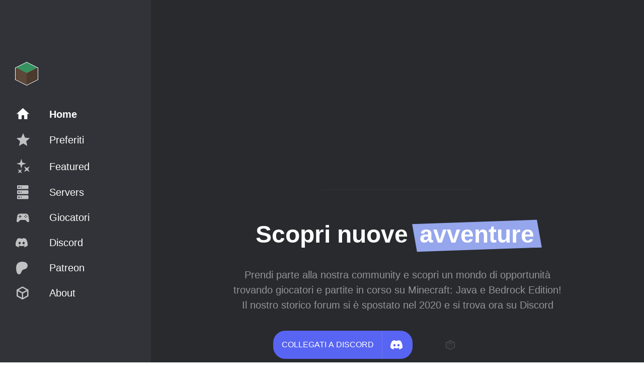

--- FILE ---
content_type: text/css; charset=utf-8
request_url: https://minecraft-italia.it/_nuxt/index.Cg8cJMQb.css
body_size: 623
content:
canvas[data-v-1d1a7690]{pointer-events:none}@media (max-width:479px){.minehub-home__player-wumpus[data-v-69a7b0e6]{transform:scale(.8)}}.minehub-subscriptions[data-v-320c12dd]{display:inline-block}.minehub-subscriptions[data-v-320c12dd] .v-btn{filter:grayscale(1);opacity:.5;transition:all .25s ease-in-out}.minehub-subscriptions[data-v-320c12dd] .v-btn .v-btn__overlay{display:none}.minehub-subscriptions[data-v-320c12dd] .v-btn:first-child{opacity:.2}.minehub-subscriptions[data-v-320c12dd] .v-btn:last-child{opacity:.28}.minehub-subscriptions[data-v-320c12dd] .v-btn:hover{filter:none;opacity:1}.minehub-block-home .v-btn svg[data-v-320c12dd]{pointer-events:none}.minehub-block-home .minehub-skin-mobile__inner[data-v-320c12dd]{height:180px;overflow:hidden;position:relative}@media (max-width:479px){.minehub-block-home .minehub-skin-mobile__inner[data-v-320c12dd]{height:160px}}.minehub-block-home .minehub-skin-mobile .v-divider[data-v-320c12dd]{max-width:300px;opacity:.05}.v-sheet{border-color:rgba(var(--v-border-color),var(--v-border-opacity));border-style:solid;border-width:0;display:block}.v-sheet--border{border-width:thin;box-shadow:none}.v-sheet{box-shadow:0 0 0 0 var(--v-shadow-key-umbra-opacity,rgba(0,0,0,.2)),0 0 0 0 var(--v-shadow-key-penumbra-opacity,rgba(0,0,0,.14)),0 0 0 0 var(--v-shadow-key-ambient-opacity,rgba(0,0,0,.12))}.v-sheet--absolute{position:absolute}.v-sheet--fixed{position:fixed}.v-sheet--relative{position:relative}.v-sheet--sticky{position:sticky}.v-sheet{background:rgb(var(--v-theme-surface));border-radius:0;color:rgba(var(--v-theme-on-surface),var(--v-high-emphasis-opacity))}.v-sheet--rounded{border-radius:4px}div[data-v-4af35a07]{display:grid!important;height:100%}.minehub-block-home-hero a[data-v-d894492f]{opacity:.7}


--- FILE ---
content_type: text/css; charset=utf-8
request_url: https://minecraft-italia.it/_nuxt/SliderVertical.CI4WGZSv.css
body_size: 93
content:
.minehub-slider-vertical[data-v-79bdaaf7]{height:100dvh;margin:0 auto;max-width:1200px}


--- FILE ---
content_type: text/javascript; charset=utf-8
request_url: https://minecraft-italia.it/_nuxt/CICm9O9V.js
body_size: 9188
content:
import{aR as Be,bs as Me,p as X,v as H,aL as j,aF as ve,af as M,ar as D,bt as Ze,D as E,an as de,aP as V,aZ as xe,aY as me,bu as Fe,aE as ge,al as Ne,bv as Ee,m as I,ay as Ke,at as G,aX as Je,a0 as Qe,ah as We,am as et,bk as tt,bj as nt,i as ot,y as at,B as rt,aA as it,k as Ve,C as _e,E as st,aH as lt,a5 as ct,L as ut,G as ft,ai as vt,bw as dt,bx as mt,l as He,b as _,by as gt,aC as ht,av as yt,aO as bt,aw as wt,Z as xt,ac as Et,az as St,aq as Ot}from"./BjG-A6uS.js";import{p as Se,f as ae,a as re,b as Oe,c as Pe}from"./DD74v03P.js";import{m as Pt,a as pt,u as Ie}from"./DbaecjqT.js";class z{constructor(n){let{x:t,y:o,width:r,height:a}=n;this.x=t,this.y=o,this.width=r,this.height=a}get top(){return this.y}get bottom(){return this.y+this.height}get left(){return this.x}get right(){return this.x+this.width}}function pe(e,n){return{x:{before:Math.max(0,n.left-e.left),after:Math.max(0,e.right-n.right)},y:{before:Math.max(0,n.top-e.top),after:Math.max(0,e.bottom-n.bottom)}}}function Ct(e){return Array.isArray(e)?new z({x:e[0],y:e[1],width:0,height:0}):e.getBoundingClientRect()}function At(e){const n=e.getBoundingClientRect(),t=getComputedStyle(e),o=t.transform;if(o){let r,a,s,i,c;if(o.startsWith("matrix3d("))r=o.slice(9,-1).split(/, /),a=+r[0],s=+r[5],i=+r[12],c=+r[13];else if(o.startsWith("matrix("))r=o.slice(7,-1).split(/, /),a=+r[0],s=+r[3],i=+r[4],c=+r[5];else return new z(n);const f=t.transformOrigin,l=n.x-i-(1-a)*parseFloat(f),g=n.y-c-(1-s)*parseFloat(f.slice(f.indexOf(" ")+1)),w=a?n.width/a:e.offsetWidth+1,h=s?n.height/s:e.offsetHeight+1;return new z({x:l,y:g,width:w,height:h})}else return new z(n)}function Rt(e,n,t){if(typeof e.animate>"u")return{finished:Promise.resolve()};let o;try{o=e.animate(n,t)}catch{return{finished:Promise.resolve()}}return typeof o.finished>"u"&&(o.finished=new Promise(r=>{o.onfinish=()=>{r(o)}})),o}const Q=new WeakMap;function Tt(e,n){Object.keys(n).forEach(t=>{if(Be(t)){const o=Me(t),r=Q.get(e);if(n[t]==null)r==null||r.forEach(a=>{const[s,i]=a;s===o&&(e.removeEventListener(o,i),r.delete(a))});else if(!r||![...r].some(a=>a[0]===o&&a[1]===n[t])){e.addEventListener(o,n[t]);const a=r||new Set;a.add([o,n[t]]),Q.has(e)||Q.set(e,a)}}else n[t]==null?e.removeAttribute(t):e.setAttribute(t,n[t])})}function kt(e,n){Object.keys(n).forEach(t=>{if(Be(t)){const o=Me(t),r=Q.get(e);r==null||r.forEach(a=>{const[s,i]=a;s===o&&(e.removeEventListener(o,i),r.delete(a))})}else e.removeAttribute(t)})}function De(e){if(typeof e.getRootNode!="function"){for(;e.parentNode;)e=e.parentNode;return e!==document?null:document}const n=e.getRootNode();return n!==document&&n.getRootNode({composed:!0})!==document?null:n}const Lt="cubic-bezier(0.4, 0, 0.2, 1)",vn="cubic-bezier(0.0, 0, 0.2, 1)",dn="cubic-bezier(0.4, 0, 1, 1)";function Bt(e){let n=arguments.length>1&&arguments[1]!==void 0?arguments[1]:!1;for(;e;){if(n?Mt(e):he(e))return e;e=e.parentElement}return document.scrollingElement}function te(e,n){const t=[];if(n&&e&&!n.contains(e))return t;for(;e&&(he(e)&&t.push(e),e!==n);)e=e.parentElement;return t}function he(e){if(!e||e.nodeType!==Node.ELEMENT_NODE)return!1;const n=window.getComputedStyle(e);return n.overflowY==="scroll"||n.overflowY==="auto"&&e.scrollHeight>e.clientHeight}function Mt(e){if(!e||e.nodeType!==Node.ELEMENT_NODE)return!1;const n=window.getComputedStyle(e);return["scroll","auto"].includes(n.overflowY)}function Ft(e){for(;e;){if(window.getComputedStyle(e).position==="fixed")return!0;e=e.offsetParent}return!1}function ie(e,n){return{x:e.x+n.x,y:e.y+n.y}}function Nt(e,n){return{x:e.x-n.x,y:e.y-n.y}}function Ce(e,n){if(e.side==="top"||e.side==="bottom"){const{side:t,align:o}=e,r=o==="left"?0:o==="center"?n.width/2:o==="right"?n.width:o,a=t==="top"?0:t==="bottom"?n.height:t;return ie({x:r,y:a},n)}else if(e.side==="left"||e.side==="right"){const{side:t,align:o}=e,r=t==="left"?0:t==="right"?n.width:t,a=o==="top"?0:o==="center"?n.height/2:o==="bottom"?n.height:o;return ie({x:r,y:a},n)}return ie({x:n.width/2,y:n.height/2},n)}const $e={static:_t,connected:It},Wt=X({locationStrategy:{type:[String,Function],default:"static",validator:e=>typeof e=="function"||e in $e},location:{type:String,default:"bottom"},origin:{type:String,default:"auto"},offset:[Number,String,Array]},"VOverlay-location-strategies");function Vt(e,n){const t=H({}),o=H();j&&ve(()=>!!(n.isActive.value&&e.locationStrategy),a=>{var s,i;M(()=>e.locationStrategy,a),D(()=>{window.removeEventListener("resize",r),o.value=void 0}),window.addEventListener("resize",r,{passive:!0}),typeof e.locationStrategy=="function"?o.value=(s=e.locationStrategy(n,e,t))==null?void 0:s.updateLocation:o.value=(i=$e[e.locationStrategy](n,e,t))==null?void 0:i.updateLocation});function r(a){var s;(s=o.value)==null||s.call(o,a)}return{contentStyles:t,updateLocation:o}}function _t(){}function Ht(e,n){const t=At(e);return n?t.x+=parseFloat(e.style.right||0):t.x-=parseFloat(e.style.left||0),t.y-=parseFloat(e.style.top||0),t}function It(e,n,t){(Array.isArray(e.target.value)||Ft(e.target.value))&&Object.assign(t.value,{position:"fixed",top:0,[e.isRtl.value?"right":"left"]:0});const{preferredAnchor:r,preferredOrigin:a}=Ze(()=>{const d=Se(n.location,e.isRtl.value),v=n.origin==="overlap"?d:n.origin==="auto"?ae(d):Se(n.origin,e.isRtl.value);return d.side===v.side&&d.align===re(v).align?{preferredAnchor:Oe(d),preferredOrigin:Oe(v)}:{preferredAnchor:d,preferredOrigin:v}}),[s,i,c,f]=["minWidth","minHeight","maxWidth","maxHeight"].map(d=>E(()=>{const v=parseFloat(n[d]);return isNaN(v)?1/0:v})),l=E(()=>{if(Array.isArray(n.offset))return n.offset;if(typeof n.offset=="string"){const d=n.offset.split(" ").map(parseFloat);return d.length<2&&d.push(0),d}return typeof n.offset=="number"?[n.offset,0]:[0,0]});let g=!1;const w=new ResizeObserver(()=>{g&&h()});M([e.target,e.contentEl],(d,v)=>{let[O,A]=d,[P,S]=v;P&&!Array.isArray(P)&&w.unobserve(P),O&&!Array.isArray(O)&&w.observe(O),S&&w.unobserve(S),A&&w.observe(A)},{immediate:!0}),D(()=>{w.disconnect()});function h(){if(g=!1,requestAnimationFrame(()=>g=!0),!e.target.value||!e.contentEl.value)return;const d=Ct(e.target.value),v=Ht(e.contentEl.value,e.isRtl.value),O=te(e.contentEl.value),A=12;O.length||(O.push(document.documentElement),e.contentEl.value.style.top&&e.contentEl.value.style.left||(v.x-=parseFloat(document.documentElement.style.getPropertyValue("--v-body-scroll-x")||0),v.y-=parseFloat(document.documentElement.style.getPropertyValue("--v-body-scroll-y")||0)));const P=O.reduce((p,x)=>{const m=x.getBoundingClientRect(),b=new z({x:x===document.documentElement?0:m.x,y:x===document.documentElement?0:m.y,width:x.clientWidth,height:x.clientHeight});return p?new z({x:Math.max(p.left,b.left),y:Math.max(p.top,b.top),width:Math.min(p.right,b.right)-Math.max(p.left,b.left),height:Math.min(p.bottom,b.bottom)-Math.max(p.top,b.top)}):b},void 0);P.x+=A,P.y+=A,P.width-=A*2,P.height-=A*2;let S={anchor:r.value,origin:a.value};function T(p){const x=new z(v),m=Ce(p.anchor,d),b=Ce(p.origin,x);let{x:N,y:W}=Nt(m,b);switch(p.anchor.side){case"top":W-=l.value[0];break;case"bottom":W+=l.value[0];break;case"left":N-=l.value[0];break;case"right":N+=l.value[0];break}switch(p.anchor.align){case"top":W-=l.value[1];break;case"bottom":W+=l.value[1];break;case"left":N-=l.value[1];break;case"right":N+=l.value[1];break}return x.x+=N,x.y+=W,x.width=Math.min(x.width,c.value),x.height=Math.min(x.height,f.value),{overflows:pe(x,P),x:N,y:W}}let L=0,F=0;const C={x:0,y:0},u={x:!1,y:!1};let k=-1;for(;!(k++>10);){const{x:p,y:x,overflows:m}=T(S);L+=p,F+=x,v.x+=p,v.y+=x;{const b=Pe(S.anchor),N=m.x.before||m.x.after,W=m.y.before||m.y.after;let q=!1;if(["x","y"].forEach(R=>{if(R==="x"&&N&&!u.x||R==="y"&&W&&!u.y){const $={anchor:{...S.anchor},origin:{...S.origin}},Y=R==="x"?b==="y"?re:ae:b==="y"?ae:re;$.anchor=Y($.anchor),$.origin=Y($.origin);const{overflows:U}=T($);(U[R].before<=m[R].before&&U[R].after<=m[R].after||U[R].before+U[R].after<(m[R].before+m[R].after)/2)&&(S=$,q=u[R]=!0)}}),q)continue}m.x.before&&(L+=m.x.before,v.x+=m.x.before),m.x.after&&(L-=m.x.after,v.x-=m.x.after),m.y.before&&(F+=m.y.before,v.y+=m.y.before),m.y.after&&(F-=m.y.after,v.y-=m.y.after);{const b=pe(v,P);C.x=P.width-b.x.before-b.x.after,C.y=P.height-b.y.before-b.y.after,L+=b.x.before,v.x+=b.x.before,F+=b.y.before,v.y+=b.y.before}break}const oe=Pe(S.anchor);return Object.assign(t.value,{"--v-overlay-anchor-origin":`${S.anchor.side} ${S.anchor.align}`,transformOrigin:`${S.origin.side} ${S.origin.align}`,top:V(se(F)),left:e.isRtl.value?void 0:V(se(L)),right:e.isRtl.value?V(se(-L)):void 0,minWidth:V(oe==="y"?Math.min(s.value,d.width):s.value),maxWidth:V(Ae(xe(C.x,s.value===1/0?0:s.value,c.value))),maxHeight:V(Ae(xe(C.y,i.value===1/0?0:i.value,f.value)))}),{available:C,contentBox:v}}return M(()=>[r.value,a.value,n.offset,n.minWidth,n.minHeight,n.maxWidth,n.maxHeight],()=>h()),de(()=>{const d=h();if(!d)return;const{available:v,contentBox:O}=d;O.height>v.y&&requestAnimationFrame(()=>{h(),requestAnimationFrame(()=>{h()})})}),{updateLocation:h}}function se(e){return Math.round(e*devicePixelRatio)/devicePixelRatio}function Ae(e){return Math.ceil(e*devicePixelRatio)/devicePixelRatio}let ue=!0;const ne=[];function Dt(e){!ue||ne.length?(ne.push(e),fe()):(ue=!1,e(),fe())}let Re=-1;function fe(){cancelAnimationFrame(Re),Re=requestAnimationFrame(()=>{const e=ne.shift();e&&e(),ne.length?fe():ue=!0})}const ee={none:null,close:jt,block:qt,reposition:Yt},$t=X({scrollStrategy:{type:[String,Function],default:"block",validator:e=>typeof e=="function"||e in ee}},"VOverlay-scroll-strategies");function zt(e,n){if(!j)return;let t;me(async()=>{t==null||t.stop(),n.isActive.value&&e.scrollStrategy&&(t=Fe(),await new Promise(o=>setTimeout(o)),t.active&&t.run(()=>{var o;typeof e.scrollStrategy=="function"?e.scrollStrategy(n,e,t):(o=ee[e.scrollStrategy])==null||o.call(ee,n,e,t)}))}),D(()=>{t==null||t.stop()})}function jt(e){function n(t){e.isActive.value=!1}ze(e.targetEl.value??e.contentEl.value,n)}function qt(e,n){var s;const t=(s=e.root.value)==null?void 0:s.offsetParent,o=[...new Set([...te(e.targetEl.value,n.contained?t:void 0),...te(e.contentEl.value,n.contained?t:void 0)])].filter(i=>!i.classList.contains("v-overlay-scroll-blocked")),r=window.innerWidth-document.documentElement.offsetWidth,a=(i=>he(i)&&i)(t||document.documentElement);a&&e.root.value.classList.add("v-overlay--scroll-blocked"),o.forEach((i,c)=>{i.style.setProperty("--v-body-scroll-x",V(-i.scrollLeft)),i.style.setProperty("--v-body-scroll-y",V(-i.scrollTop)),i!==document.documentElement&&i.style.setProperty("--v-scrollbar-offset",V(r)),i.classList.add("v-overlay-scroll-blocked")}),D(()=>{o.forEach((i,c)=>{const f=parseFloat(i.style.getPropertyValue("--v-body-scroll-x")),l=parseFloat(i.style.getPropertyValue("--v-body-scroll-y")),g=i.style.scrollBehavior;i.style.scrollBehavior="auto",i.style.removeProperty("--v-body-scroll-x"),i.style.removeProperty("--v-body-scroll-y"),i.style.removeProperty("--v-scrollbar-offset"),i.classList.remove("v-overlay-scroll-blocked"),i.scrollLeft=-f,i.scrollTop=-l,i.style.scrollBehavior=g}),a&&e.root.value.classList.remove("v-overlay--scroll-blocked")})}function Yt(e,n,t){let o=!1,r=-1,a=-1;function s(i){Dt(()=>{var l,g;const c=performance.now();(g=(l=e.updateLocation).value)==null||g.call(l,i),o=(performance.now()-c)/(1e3/60)>2})}a=(typeof requestIdleCallback>"u"?i=>i():requestIdleCallback)(()=>{t.run(()=>{ze(e.targetEl.value??e.contentEl.value,i=>{o?(cancelAnimationFrame(r),r=requestAnimationFrame(()=>{r=requestAnimationFrame(()=>{s(i)})})):s(i)})})}),D(()=>{typeof cancelIdleCallback<"u"&&cancelIdleCallback(a),cancelAnimationFrame(r)})}function ze(e,n){const t=[document,...te(e)];t.forEach(o=>{o.addEventListener("scroll",n,{passive:!0})}),D(()=>{t.forEach(o=>{o.removeEventListener("scroll",n)})})}const Ut=Symbol.for("vuetify:v-menu"),Gt=X({target:[String,Object],activator:[String,Object],activatorProps:{type:Object,default:()=>({})},openOnClick:{type:Boolean,default:void 0},openOnHover:Boolean,openOnFocus:{type:Boolean,default:void 0},closeOnContentClick:Boolean,...Pt()},"VOverlay-activator");function Xt(e,n){let{isActive:t,isTop:o,contentEl:r}=n;const a=ge("useActivator"),s=H();let i=!1,c=!1,f=!0;const l=E(()=>e.openOnFocus||e.openOnFocus==null&&e.openOnHover),g=E(()=>e.openOnClick||e.openOnClick==null&&!e.openOnHover&&!l.value),{runOpenDelay:w,runCloseDelay:h}=pt(e,u=>{u===(e.openOnHover&&i||l.value&&c)&&!(e.openOnHover&&t.value&&!o.value)&&(t.value!==u&&(f=!0),t.value=u)}),d=H(),v={onClick:u=>{u.stopPropagation(),s.value=u.currentTarget||u.target,t.value||(d.value=[u.clientX,u.clientY]),t.value=!t.value},onMouseenter:u=>{var k;(k=u.sourceCapabilities)!=null&&k.firesTouchEvents||(i=!0,s.value=u.currentTarget||u.target,w())},onMouseleave:u=>{i=!1,h()},onFocus:u=>{Ke(u.target,":focus-visible")!==!1&&(c=!0,u.stopPropagation(),s.value=u.currentTarget||u.target,w())},onBlur:u=>{c=!1,u.stopPropagation(),h()}},O=E(()=>{const u={};return g.value&&(u.onClick=v.onClick),e.openOnHover&&(u.onMouseenter=v.onMouseenter,u.onMouseleave=v.onMouseleave),l.value&&(u.onFocus=v.onFocus,u.onBlur=v.onBlur),u}),A=E(()=>{const u={};if(e.openOnHover&&(u.onMouseenter=()=>{i=!0,w()},u.onMouseleave=()=>{i=!1,h()}),l.value&&(u.onFocusin=()=>{c=!0,w()},u.onFocusout=()=>{c=!1,h()}),e.closeOnContentClick){const k=Ne(Ut,null);u.onClick=()=>{t.value=!1,k==null||k.closeParents()}}return u}),P=E(()=>{const u={};return e.openOnHover&&(u.onMouseenter=()=>{f&&(i=!0,f=!1,w())},u.onMouseleave=()=>{i=!1,h()}),u});M(o,u=>{var k;u&&(e.openOnHover&&!i&&(!l.value||!c)||l.value&&!c&&(!e.openOnHover||!i))&&!((k=r.value)!=null&&k.contains(document.activeElement))&&(t.value=!1)}),M(t,u=>{u||setTimeout(()=>{d.value=void 0})},{flush:"post"});const S=Ee();me(()=>{S.value&&de(()=>{s.value=S.el})});const T=Ee(),L=E(()=>e.target==="cursor"&&d.value?d.value:T.value?T.el:je(e.target,a)||s.value),F=E(()=>Array.isArray(L.value)?void 0:L.value);let C;return M(()=>!!e.activator,u=>{u&&j?(C=Fe(),C.run(()=>{Zt(e,a,{activatorEl:s,activatorEvents:O})})):C&&C.stop()},{flush:"post",immediate:!0}),D(()=>{C==null||C.stop()}),{activatorEl:s,activatorRef:S,target:L,targetEl:F,targetRef:T,activatorEvents:O,contentEvents:A,scrimEvents:P}}function Zt(e,n,t){let{activatorEl:o,activatorEvents:r}=t;M(()=>e.activator,(c,f)=>{if(f&&c!==f){const l=i(f);l&&s(l)}c&&de(()=>a())},{immediate:!0}),M(()=>e.activatorProps,()=>{a()}),D(()=>{s()});function a(){let c=arguments.length>0&&arguments[0]!==void 0?arguments[0]:i(),f=arguments.length>1&&arguments[1]!==void 0?arguments[1]:e.activatorProps;c&&Tt(c,I(r.value,f))}function s(){let c=arguments.length>0&&arguments[0]!==void 0?arguments[0]:i(),f=arguments.length>1&&arguments[1]!==void 0?arguments[1]:e.activatorProps;c&&kt(c,I(r.value,f))}function i(){let c=arguments.length>0&&arguments[0]!==void 0?arguments[0]:e.activator;const f=je(c,n);return o.value=(f==null?void 0:f.nodeType)===Node.ELEMENT_NODE?f:void 0,o.value}}function je(e,n){var o,r;if(!e)return;let t;if(e==="parent"){let a=(r=(o=n==null?void 0:n.proxy)==null?void 0:o.$el)==null?void 0:r.parentNode;for(;a!=null&&a.hasAttribute("data-no-activator");)a=a.parentNode;t=a}else typeof e=="string"?t=document.querySelector(e):"$el"in e?t=e.$el:t=e;return t}function Kt(){if(!j)return G(!1);const{ssr:e}=Je();if(e){const n=G(!1);return Qe(()=>{n.value=!0}),n}else return G(!0)}const Jt=X({eager:Boolean},"lazy");function Qt(e,n){const t=G(!1),o=E(()=>t.value||e.eager||n.value);M(n,()=>t.value=!0);function r(){e.eager||(t.value=!1)}return{isBooted:t,hasContent:o,onAfterLeave:r}}const Te=Symbol.for("vuetify:stack"),K=We([]);function en(e,n,t){const o=ge("useStack"),r=!t,a=Ne(Te,void 0),s=We({activeChildren:new Set});et(Te,s);const i=G(+n.value);ve(e,()=>{var g;const l=(g=K.at(-1))==null?void 0:g[1];i.value=l?l+10:+n.value,r&&K.push([o.uid,i.value]),a==null||a.activeChildren.add(o.uid),D(()=>{if(r){const w=tt(K).findIndex(h=>h[0]===o.uid);K.splice(w,1)}a==null||a.activeChildren.delete(o.uid)})});const c=G(!0);r&&me(()=>{var g;const l=((g=K.at(-1))==null?void 0:g[0])===o.uid;setTimeout(()=>c.value=l)});const f=E(()=>!s.activeChildren.size);return{globalTop:nt(c),localTop:f,stackStyles:E(()=>({zIndex:i.value}))}}function tn(e){return{teleportTarget:E(()=>{const t=e();if(t===!0||!j)return;const o=t===!1?document.body:typeof t=="string"?document.querySelector(t):t;if(o==null)return;let r=[...o.children].find(a=>a.matches(".v-overlay-container"));return r||(r=document.createElement("div"),r.className="v-overlay-container",o.appendChild(r)),r})}}function nn(){return!0}function qe(e,n,t){if(!e||Ye(e,t)===!1)return!1;const o=De(n);if(typeof ShadowRoot<"u"&&o instanceof ShadowRoot&&o.host===e.target)return!1;const r=(typeof t.value=="object"&&t.value.include||(()=>[]))();return r.push(n),!r.some(a=>a==null?void 0:a.contains(e.target))}function Ye(e,n){return(typeof n.value=="object"&&n.value.closeConditional||nn)(e)}function on(e,n,t){const o=typeof t.value=="function"?t.value:t.value.handler;e.shadowTarget=e.target,n._clickOutside.lastMousedownWasOutside&&qe(e,n,t)&&setTimeout(()=>{Ye(e,t)&&o&&o(e)},0)}function ke(e,n){const t=De(e);n(document),typeof ShadowRoot<"u"&&t instanceof ShadowRoot&&n(t)}const an={mounted(e,n){const t=r=>on(r,e,n),o=r=>{e._clickOutside.lastMousedownWasOutside=qe(r,e,n)};ke(e,r=>{r.addEventListener("click",t,!0),r.addEventListener("mousedown",o,!0)}),e._clickOutside||(e._clickOutside={lastMousedownWasOutside:!1}),e._clickOutside[n.instance.$.uid]={onClick:t,onMousedown:o}},beforeUnmount(e,n){e._clickOutside&&(ke(e,t=>{var a;if(!t||!((a=e._clickOutside)!=null&&a[n.instance.$.uid]))return;const{onClick:o,onMousedown:r}=e._clickOutside[n.instance.$.uid];t.removeEventListener("click",o,!0),t.removeEventListener("mousedown",r,!0)}),delete e._clickOutside[n.instance.$.uid])}};function rn(e){const{modelValue:n,color:t,...o}=e;return _(Et,{name:"fade-transition",appear:!0},{default:()=>[e.modelValue&&_("div",I({class:["v-overlay__scrim",e.color.backgroundColorClasses.value],style:e.color.backgroundColorStyles.value},o),null)]})}const Ue=X({absolute:Boolean,attach:[Boolean,String,Object],closeOnBack:{type:Boolean,default:!0},contained:Boolean,contentClass:null,contentProps:null,disabled:Boolean,opacity:[Number,String],noClickAnimation:Boolean,modelValue:Boolean,persistent:Boolean,scrim:{type:[Boolean,String],default:!0},zIndex:{type:[Number,String],default:2e3},...Gt(),...ot(),...at(),...Jt(),...Wt(),...$t(),...rt(),...it()},"VOverlay"),Le=Ve()({name:"VOverlay",directives:{ClickOutside:an},inheritAttrs:!1,props:{_disableGlobalStack:Boolean,...Ue()},emits:{"click:outside":e=>!0,"update:modelValue":e=>!0,afterEnter:()=>!0,afterLeave:()=>!0},setup(e,n){let{slots:t,attrs:o,emit:r}=n;const a=ge("VOverlay"),s=H(),i=H(),c=H(),f=_e(e,"modelValue"),l=E({get:()=>f.value,set:y=>{y&&e.disabled||(f.value=y)}}),{themeClasses:g}=st(e),{rtlClasses:w,isRtl:h}=lt(),{hasContent:d,onAfterLeave:v}=Qt(e,l),O=ct(E(()=>typeof e.scrim=="string"?e.scrim:null)),{globalTop:A,localTop:P,stackStyles:S}=en(l,ut(e,"zIndex"),e._disableGlobalStack),{activatorEl:T,activatorRef:L,target:F,targetEl:C,targetRef:u,activatorEvents:k,contentEvents:oe,scrimEvents:p}=Xt(e,{isActive:l,isTop:P,contentEl:c}),{teleportTarget:x}=tn(()=>{var Z,be,we;const y=e.attach||e.contained;if(y)return y;const B=((Z=T==null?void 0:T.value)==null?void 0:Z.getRootNode())||((we=(be=a.proxy)==null?void 0:be.$el)==null?void 0:we.getRootNode());return B instanceof ShadowRoot?B:!1}),{dimensionStyles:m}=ft(e),b=Kt(),{scopeId:N}=Ie();M(()=>e.disabled,y=>{y&&(l.value=!1)});const{contentStyles:W,updateLocation:q}=Vt(e,{isRtl:h,contentEl:c,target:F,isActive:l});zt(e,{root:s,contentEl:c,targetEl:C,isActive:l,updateLocation:q});function R(y){r("click:outside",y),e.persistent?J():l.value=!1}function $(y){return l.value&&A.value&&(!e.scrim||y.target===i.value||y instanceof MouseEvent&&y.shadowTarget===i.value)}j&&M(l,y=>{y?window.addEventListener("keydown",Y):window.removeEventListener("keydown",Y)},{immediate:!0}),vt(()=>{j&&window.removeEventListener("keydown",Y)});function Y(y){var B,Z;y.key==="Escape"&&A.value&&(e.persistent?J():(l.value=!1,(B=c.value)!=null&&B.contains(document.activeElement)&&((Z=T.value)==null||Z.focus())))}const U=dt();ve(()=>e.closeOnBack,()=>{mt(U,y=>{A.value&&l.value?(y(!1),e.persistent?J():l.value=!1):y()})});const ye=H();M(()=>l.value&&(e.absolute||e.contained)&&x.value==null,y=>{if(y){const B=Bt(s.value);B&&B!==document.scrollingElement&&(ye.value=B.scrollTop)}});function J(){e.noClickAnimation||c.value&&Rt(c.value,[{transformOrigin:"center"},{transform:"scale(1.03)"},{transformOrigin:"center"}],{duration:150,easing:Lt})}function Ge(){r("afterEnter")}function Xe(){v(),r("afterLeave")}return He(()=>{var y;return _(xt,null,[(y=t.activator)==null?void 0:y.call(t,{isActive:l.value,targetRef:u,props:I({ref:L},k.value,e.activatorProps)}),b.value&&d.value&&_(gt,{disabled:!x.value,to:x.value},{default:()=>[_("div",I({class:["v-overlay",{"v-overlay--absolute":e.absolute||e.contained,"v-overlay--active":l.value,"v-overlay--contained":e.contained},g.value,w.value,e.class],style:[S.value,{"--v-overlay-opacity":e.opacity,top:V(ye.value)},e.style],ref:s},N,o),[_(rn,I({color:O,modelValue:l.value&&!!e.scrim,ref:i},p.value),null),_(ht,{appear:!0,persisted:!0,transition:e.transition,target:F.value,onAfterEnter:Ge,onAfterLeave:Xe},{default:()=>{var B;return[yt(_("div",I({ref:c,class:["v-overlay__content",e.contentClass],style:[m.value,W.value]},oe.value,e.contentProps),[(B=t.default)==null?void 0:B.call(t,{isActive:l})]),[[bt,l.value],[wt("click-outside"),{handler:R,closeConditional:$,include:()=>[T.value]}]])]}})])]})])}),{activatorEl:T,scrimEl:i,target:F,animateClick:J,contentEl:c,globalTop:A,localTop:P,updateLocation:q}}}),le=Symbol("Forwarded refs");function ce(e,n){let t=e;for(;t;){const o=Reflect.getOwnPropertyDescriptor(t,n);if(o)return o;t=Object.getPrototypeOf(t)}}function sn(e){for(var n=arguments.length,t=new Array(n>1?n-1:0),o=1;o<n;o++)t[o-1]=arguments[o];return e[le]=t,new Proxy(e,{get(r,a){if(Reflect.has(r,a))return Reflect.get(r,a);if(!(typeof a=="symbol"||a.startsWith("$")||a.startsWith("__"))){for(const s of t)if(s.value&&Reflect.has(s.value,a)){const i=Reflect.get(s.value,a);return typeof i=="function"?i.bind(s.value):i}}},has(r,a){if(Reflect.has(r,a))return!0;if(typeof a=="symbol"||a.startsWith("$")||a.startsWith("__"))return!1;for(const s of t)if(s.value&&Reflect.has(s.value,a))return!0;return!1},set(r,a,s){if(Reflect.has(r,a))return Reflect.set(r,a,s);if(typeof a=="symbol"||a.startsWith("$")||a.startsWith("__"))return!1;for(const i of t)if(i.value&&Reflect.has(i.value,a))return Reflect.set(i.value,a,s);return!1},getOwnPropertyDescriptor(r,a){var i;const s=Reflect.getOwnPropertyDescriptor(r,a);if(s)return s;if(!(typeof a=="symbol"||a.startsWith("$")||a.startsWith("__"))){for(const c of t){if(!c.value)continue;const f=ce(c.value,a)??("_"in c.value?ce((i=c.value._)==null?void 0:i.setupState,a):void 0);if(f)return f}for(const c of t){const f=c.value&&c.value[le];if(!f)continue;const l=f.slice();for(;l.length;){const g=l.shift(),w=ce(g.value,a);if(w)return w;const h=g.value&&g.value[le];h&&l.push(...h)}}}}})}const ln=X({id:String,text:String,...St(Ue({closeOnBack:!1,location:"end",locationStrategy:"connected",eager:!0,minWidth:0,offset:10,openOnClick:!1,openOnHover:!0,origin:"auto",scrim:!1,scrollStrategy:"reposition",transition:!1}),["absolute","persistent"])},"VTooltip"),mn=Ve()({name:"VTooltip",props:ln(),emits:{"update:modelValue":e=>!0},setup(e,n){let{slots:t}=n;const o=_e(e,"modelValue"),{scopeId:r}=Ie(),a=Ot(),s=E(()=>e.id||`v-tooltip-${a}`),i=H(),c=E(()=>e.location.split(" ").length>1?e.location:e.location+" center"),f=E(()=>e.origin==="auto"||e.origin==="overlap"||e.origin.split(" ").length>1||e.location.split(" ").length>1?e.origin:e.origin+" center"),l=E(()=>e.transition?e.transition:o.value?"scale-transition":"fade-transition"),g=E(()=>I({"aria-describedby":s.value},e.activatorProps));return He(()=>{const w=Le.filterProps(e);return _(Le,I({ref:i,class:["v-tooltip",e.class],style:e.style,id:s.value},w,{modelValue:o.value,"onUpdate:modelValue":h=>o.value=h,transition:l.value,absolute:!0,location:c.value,origin:f.value,persistent:!0,role:"tooltip",activatorProps:g.value,_disableGlobalStack:!0},r),{activator:t.activator,default:function(){var O;for(var h=arguments.length,d=new Array(h),v=0;v<h;v++)d[v]=arguments[v];return((O=t.default)==null?void 0:O.call(t,...d))??e.text}})}),sn({},i)}});export{mn as V,Rt as a,dn as b,Ut as c,vn as d,Le as e,sn as f,Ct as g,Bt as h,Ue as m,At as n,Lt as s};


--- FILE ---
content_type: text/javascript; charset=utf-8
request_url: https://minecraft-italia.it/_nuxt/DRomeOML.js
body_size: 305
content:
import{V as n,a as _,_ as r,b as c}from"./kuKNDKzA.js";import{_ as s,o as i,g as m,w as t,b as o}from"./BjG-A6uS.js";import"./CkbJv4nc.js";import"./B1Jw8_R2.js";import"./BUyeT4t1.js";import"./oVNXtImx.js";import"./DD74v03P.js";import"./DbaecjqT.js";const p={};function l(f,u){const a=r,e=c;return i(),m(_,null,{default:t(()=>[o(a),o(n,{width:"100%","max-height":"100dvh",class:"overflow-y-scroll"},{default:t(()=>[o(e)]),_:1})]),_:1})}const b=s(p,[["render",l]]);export{b as default};


--- FILE ---
content_type: text/javascript; charset=utf-8
request_url: https://minecraft-italia.it/_nuxt/kuKNDKzA.js
body_size: 6218
content:
import{at as N,D as V,aP as Te,a0 as F,af as I,ai as ve,cf as _e,aF as U,aY as Ee,ar as Ce,p as X,a4 as Pe,i as q,bl as Me,z as Be,bg as Le,A as He,j as me,B as De,k as Z,aH as Ie,E as Ne,a6 as Oe,a5 as ie,L as re,H as Ae,aX as fe,J as ze,bw as Ye,C as Ke,c6 as ge,v as ye,bh as Ue,as as We,l as J,b as r,m as z,r as je,O as $e,ac as he,Z as pe,an as be,f as G,cg as Fe,o as Xe,g as qe,w as h,N as E,d as M,ch as Q,u as T,T as W,U as Ze,W as Je,ci as Ge,e as Qe,_ as et,am as tt,cj as at,bF as A,bJ as nt,al as se,ck as ot,cl as lt,cm as $,cn as ue,co as it,cp as rt,cq as st,cr as ut,cs as ct,ct as dt,cu as vt,y as we,cv as mt,cw as ft,G as ke,b7 as gt}from"./BjG-A6uS.js";import{e as j}from"./CkbJv4nc.js";import{V as yt,a as C}from"./B1Jw8_R2.js";import{m as ht,u as pt,a as bt}from"./DbaecjqT.js";import{t as wt}from"./DD74v03P.js";function kt(e){let{rootEl:i,isSticky:a,layoutItemStyles:d}=e;const t=N(!1),n=N(0),o=V(()=>{const m=typeof t.value=="boolean"?"top":t.value;return[a.value?{top:"auto",bottom:"auto",height:void 0}:void 0,t.value?{[m]:Te(n.value)}:{top:d.value.top}]});F(()=>{I(a,m=>{m?window.addEventListener("scroll",v,{passive:!0}):window.removeEventListener("scroll",v)},{immediate:!0})}),ve(()=>{window.removeEventListener("scroll",v)});let s=0;function v(){const m=s>window.scrollY?"up":"down",p=i.value.getBoundingClientRect(),l=parseFloat(d.value.top??0),y=window.scrollY-Math.max(0,n.value-l),w=p.height+Math.max(n.value,l)-window.scrollY-window.innerHeight,b=parseFloat(getComputedStyle(i.value).getPropertyValue("--v-body-scroll-y"))||0;p.height<window.innerHeight-l?(t.value="top",n.value=l):m==="up"&&t.value==="bottom"||m==="down"&&t.value==="top"?(n.value=window.scrollY+p.top-b,t.value=!0):m==="down"&&w<=0?(n.value=0,t.value="bottom"):m==="up"&&y<=0&&(b?t.value!=="top"&&(n.value=-y+b+l,t.value="top"):(n.value=p.top+y,t.value="top")),s=window.scrollY}return{isStuck:t,stickyStyles:o}}const St=100,xt=20;function ce(e){return(e<0?-1:1)*Math.sqrt(Math.abs(e))*1.41421356237}function de(e){if(e.length<2)return 0;if(e.length===2)return e[1].t===e[0].t?0:(e[1].d-e[0].d)/(e[1].t-e[0].t);let i=0;for(let a=e.length-1;a>0;a--){if(e[a].t===e[a-1].t)continue;const d=ce(i),t=(e[a].d-e[a-1].d)/(e[a].t-e[a-1].t);i+=(t-d)*Math.abs(t),a===e.length-1&&(i*=.5)}return ce(i)*1e3}function Vt(){const e={};function i(t){Array.from(t.changedTouches).forEach(n=>{(e[n.identifier]??(e[n.identifier]=new _e(xt))).push([t.timeStamp,n])})}function a(t){Array.from(t.changedTouches).forEach(n=>{delete e[n.identifier]})}function d(t){var m;const n=(m=e[t])==null?void 0:m.values().reverse();if(!n)throw new Error(`No samples for touch id ${t}`);const o=n[0],s=[],v=[];for(const p of n){if(o[0]-p[0]>St)break;s.push({t:p[0],d:p[1].clientX}),v.push({t:p[0],d:p[1].clientY})}return{x:de(s),y:de(v),get direction(){const{x:p,y:l}=this,[y,w]=[Math.abs(p),Math.abs(l)];return y>w&&p>=0?"right":y>w&&p<=0?"left":w>y&&l>=0?"down":w>y&&l<=0?"up":Rt()}}}return{addMovement:i,endTouch:a,getVelocity:d}}function Rt(){throw new Error}function Tt(e){let{el:i,isActive:a,isTemporary:d,width:t,touchless:n,position:o}=e;F(()=>{window.addEventListener("touchstart",_,{passive:!0}),window.addEventListener("touchmove",L,{passive:!1}),window.addEventListener("touchend",Y,{passive:!0})}),ve(()=>{window.removeEventListener("touchstart",_),window.removeEventListener("touchmove",L),window.removeEventListener("touchend",Y)});const s=V(()=>["left","right"].includes(o.value)),{addMovement:v,endTouch:m,getVelocity:p}=Vt();let l=!1;const y=N(!1),w=N(0),b=N(0);let S;function B(u,c){return(o.value==="left"?u:o.value==="right"?document.documentElement.clientWidth-u:o.value==="top"?u:o.value==="bottom"?document.documentElement.clientHeight-u:D())-(c?t.value:0)}function P(u){let c=arguments.length>1&&arguments[1]!==void 0?arguments[1]:!0;const f=o.value==="left"?(u-b.value)/t.value:o.value==="right"?(document.documentElement.clientWidth-u-b.value)/t.value:o.value==="top"?(u-b.value)/t.value:o.value==="bottom"?(document.documentElement.clientHeight-u-b.value)/t.value:D();return c?Math.max(0,Math.min(1,f)):f}function _(u){if(n.value)return;const c=u.changedTouches[0].clientX,f=u.changedTouches[0].clientY,g=25,x=o.value==="left"?c<g:o.value==="right"?c>document.documentElement.clientWidth-g:o.value==="top"?f<g:o.value==="bottom"?f>document.documentElement.clientHeight-g:D(),k=a.value&&(o.value==="left"?c<t.value:o.value==="right"?c>document.documentElement.clientWidth-t.value:o.value==="top"?f<t.value:o.value==="bottom"?f>document.documentElement.clientHeight-t.value:D());(x||k||a.value&&d.value)&&(S=[c,f],b.value=B(s.value?c:f,a.value),w.value=P(s.value?c:f),l=b.value>-20&&b.value<80,m(u),v(u))}function L(u){const c=u.changedTouches[0].clientX,f=u.changedTouches[0].clientY;if(l){if(!u.cancelable){l=!1;return}const x=Math.abs(c-S[0]),k=Math.abs(f-S[1]);(s.value?x>k&&x>3:k>x&&k>3)?(y.value=!0,l=!1):(s.value?k:x)>3&&(l=!1)}if(!y.value)return;u.preventDefault(),v(u);const g=P(s.value?c:f,!1);w.value=Math.max(0,Math.min(1,g)),g>1?b.value=B(s.value?c:f,!0):g<0&&(b.value=B(s.value?c:f,!1))}function Y(u){if(l=!1,!y.value)return;v(u),y.value=!1;const c=p(u.changedTouches[0].identifier),f=Math.abs(c.x),g=Math.abs(c.y);(s.value?f>g&&f>400:g>f&&g>3)?a.value=c.direction===({left:"right",right:"left",top:"down",bottom:"up"}[o.value]||D()):a.value=w.value>.5}const O=V(()=>y.value?{transform:o.value==="left"?`translateX(calc(-100% + ${w.value*t.value}px))`:o.value==="right"?`translateX(calc(100% - ${w.value*t.value}px))`:o.value==="top"?`translateY(calc(-100% + ${w.value*t.value}px))`:o.value==="bottom"?`translateY(calc(100% - ${w.value*t.value}px))`:D(),transition:"none"}:void 0);return U(y,()=>{var f,g;const u=((f=i.value)==null?void 0:f.style.transform)??null,c=((g=i.value)==null?void 0:g.style.transition)??null;Ee(()=>{var x,k,H,K;(k=i.value)==null||k.style.setProperty("transform",((x=O.value)==null?void 0:x.transform)||"none"),(K=i.value)==null||K.style.setProperty("transition",((H=O.value)==null?void 0:H.transition)||null)}),Ce(()=>{var x,k;(x=i.value)==null||x.style.setProperty("transform",u),(k=i.value)==null||k.style.setProperty("transition",c)})}),{isDragging:y,dragProgress:w,dragStyles:O}}function D(){throw new Error}const _t=["start","end","left","right","top","bottom"],Et=X({color:String,disableResizeWatcher:Boolean,disableRouteWatcher:Boolean,expandOnHover:Boolean,floating:Boolean,modelValue:{type:Boolean,default:null},permanent:Boolean,rail:{type:Boolean,default:null},railWidth:{type:[Number,String],default:56},scrim:{type:[Boolean,String],default:!0},image:String,temporary:Boolean,persistent:Boolean,touchless:Boolean,width:{type:[Number,String],default:256},location:{type:String,default:"start",validator:e=>_t.includes(e)},sticky:Boolean,...Pe(),...q(),...ht(),...Me({mobile:null}),...Be(),...Le(),...He(),...me({tag:"nav"}),...De()},"VNavigationDrawer"),Ct=Z()({name:"VNavigationDrawer",props:Et(),emits:{"update:modelValue":e=>!0,"update:rail":e=>!0},setup(e,i){let{attrs:a,emit:d,slots:t}=i;const{isRtl:n}=Ie(),{themeClasses:o}=Ne(e),{borderClasses:s}=Oe(e),{backgroundColorClasses:v,backgroundColorStyles:m}=ie(re(e,"color")),{elevationClasses:p}=Ae(e),{displayClasses:l,mobile:y}=fe(e),{roundedClasses:w}=ze(e),b=Ye(),S=Ke(e,"modelValue",null,R=>!!R),{ssrBootStyles:B}=ge(),{scopeId:P}=pt(),_=ye(),L=N(!1),{runOpenDelay:Y,runCloseDelay:O}=bt(e,R=>{L.value=R}),u=V(()=>e.rail&&e.expandOnHover&&L.value?Number(e.width):Number(e.rail?e.railWidth:e.width)),c=V(()=>wt(e.location,n.value)),f=V(()=>e.persistent),g=V(()=>!e.permanent&&(y.value||e.temporary)),x=V(()=>e.sticky&&!g.value&&c.value!=="bottom");U(()=>e.expandOnHover&&e.rail!=null,()=>{I(L,R=>d("update:rail",!R))}),U(()=>!e.disableResizeWatcher,()=>{I(g,R=>!e.permanent&&be(()=>S.value=!R))}),U(()=>!e.disableRouteWatcher&&!!b,()=>{I(b.currentRoute,()=>g.value&&(S.value=!1))}),I(()=>e.permanent,R=>{R&&(S.value=!0)}),e.modelValue==null&&!g.value&&(S.value=e.permanent||!y.value);const{isDragging:k,dragProgress:H}=Tt({el:_,isActive:S,isTemporary:g,width:u,touchless:re(e,"touchless"),position:c}),K=V(()=>{const R=g.value?0:e.rail&&e.expandOnHover?Number(e.railWidth):u.value;return k.value?R*H.value:R}),Se=V(()=>["top","bottom"].includes(e.location)?0:u.value),{layoutItemStyles:ee,layoutItemScrimStyles:xe}=Ue({id:e.name,order:V(()=>parseInt(e.order,10)),position:c,layoutSize:K,elementSize:Se,active:V(()=>S.value||k.value),disableTransitions:V(()=>k.value),absolute:V(()=>e.absolute||x.value&&typeof te.value!="string")}),{isStuck:te,stickyStyles:Ve}=kt({rootEl:_,isSticky:x,layoutItemStyles:ee}),ae=ie(V(()=>typeof e.scrim=="string"?e.scrim:null)),Re=V(()=>({...k.value?{opacity:H.value*.2,transition:"none"}:void 0,...xe.value}));return We({VList:{bgColor:"transparent"}}),J(()=>{const R=t.image||e.image;return r(pe,null,[r(e.tag,z({ref:_,onMouseenter:Y,onMouseleave:O,class:["v-navigation-drawer",`v-navigation-drawer--${c.value}`,{"v-navigation-drawer--expand-on-hover":e.expandOnHover,"v-navigation-drawer--floating":e.floating,"v-navigation-drawer--is-hovering":L.value,"v-navigation-drawer--rail":e.rail,"v-navigation-drawer--temporary":g.value,"v-navigation-drawer--persistent":f.value,"v-navigation-drawer--active":S.value,"v-navigation-drawer--sticky":x.value},o.value,v.value,s.value,l.value,p.value,w.value,e.class],style:[m.value,ee.value,B.value,Ve.value,e.style,["top","bottom"].includes(c.value)?{height:"auto"}:{}]},P,a),{default:()=>{var ne,oe,le;return[R&&r("div",{key:"image",class:"v-navigation-drawer__img"},[t.image?r($e,{key:"image-defaults",disabled:!e.image,defaults:{VImg:{alt:"",cover:!0,height:"inherit",src:e.image}}},t.image):r(je,{key:"image-img",alt:"",cover:!0,height:"inherit",src:e.image},null)]),t.prepend&&r("div",{class:"v-navigation-drawer__prepend"},[(ne=t.prepend)==null?void 0:ne.call(t)]),r("div",{class:"v-navigation-drawer__content"},[(oe=t.default)==null?void 0:oe.call(t)]),t.append&&r("div",{class:"v-navigation-drawer__append"},[(le=t.append)==null?void 0:le.call(t)])]}}),r(he,{name:"fade-transition"},{default:()=>[g.value&&(k.value||S.value)&&!!e.scrim&&r("div",z({class:["v-navigation-drawer__scrim",ae.backgroundColorClasses.value],style:[Re.value,ae.backgroundColorStyles.value],onClick:()=>{f.value||(S.value=!1)}},P),null)]})])}),{isStuck:te}}}),Pt=G({__name:"MainNav",setup(e){const i=Fe(),a=fe();F(()=>{i.navigationDrawer=a.smAndUp.value});function d(){if(a.mdAndUp.value)return!1;i.toggleNavigationDrawer()}return(t,n)=>{const o=Ge,s=Qe;return Xe(),qe(Ct,{modelValue:T(i).navigationDrawer,"onUpdate:modelValue":n[0]||(n[0]=v=>T(i).navigationDrawer=v),floating:"","mobile-breakpoint":960,width:300},{default:h(()=>[r(yt,{class:"mx-3",onClick:d},{default:h(()=>[r(C,{class:"mb-5"},{default:h(()=>[r(s,{class:"d-inline-block",to:"/"},{default:h(()=>[r(o,{name:"nav",size:48})]),_:1})]),_:1}),r(C,{rounded:"",to:"/"},{prepend:h(()=>[r(E,{icon:"mdi-home",size:31,style:{"margin-left":"2px"}})]),default:h(()=>[n[1]||(n[1]=M(" Home "))]),_:1}),r(C,{rounded:"",to:"/preferiti",class:"hidden-sm-and-down"},{prepend:h(()=>[r(E,{icon:"mdi-star",size:32,style:{"margin-left":"2px"}})]),default:h(()=>[n[2]||(n[2]=M(" Preferiti "))]),_:1}),r(C,{rounded:"",to:"/featured"},{prepend:h(()=>[r(E,{icon:"mdi-shimmer",size:33,style:{"margin-left":"2px"}})]),default:h(()=>[n[3]||(n[3]=M(" Featured "))]),_:1}),r(C,{rounded:"",to:"/lista-server-java-edition",active:(t._.provides[Q]||t.$route).name.startsWith("lista-server-java-edition")},{prepend:h(()=>[r(E,{icon:"mdi-server",size:30,style:{"margin-left":"2px"}})]),default:h(()=>[n[4]||(n[4]=M(" Servers "))]),_:1},8,["active"]),r(C,z({rounded:""},("externalUrlProps"in t?t.externalUrlProps:T(j))(("links"in t?t.links:T(W)).discord.lobby)),{prepend:h(()=>[r(E,{icon:"mdi-controller",size:30,style:{"margin-left":"2px"}})]),default:h(()=>[n[5]||(n[5]=M(" Giocatori "))]),_:1},16),r(C,z({rounded:""},("externalUrlProps"in t?t.externalUrlProps:T(j))(("links"in t?t.links:T(W)).discord.server)),{prepend:h(()=>[r(E,null,{default:h(()=>[r(T(Ze))]),_:1})]),default:h(()=>[n[6]||(n[6]=M(" Discord "))]),_:1},16),r(C,z({rounded:""},("externalUrlProps"in t?t.externalUrlProps:T(j))(("links"in t?t.links:T(W)).patreon)),{prepend:h(()=>[r(E,null,{default:h(()=>[r(T(Je),{size:25})]),_:1})]),default:h(()=>[n[7]||(n[7]=M(" Patreon "))]),_:1},16),r(C,{rounded:"",to:"/about"},{prepend:h(()=>[r(E,null,{default:h(()=>[r(E,{icon:"mdi-cube-outline",size:31,style:{"margin-left":"2px"}})]),_:1})]),default:h(()=>[n[8]||(n[8]=M(" About "))]),_:1})]),_:1})]),_:1},8,["modelValue"])}}}),Kt=et(Pt,[["__scopeId","data-v-c1843d62"]]),Mt=G({props:{vnode:{type:Object,required:!0},route:{type:Object,required:!0},vnodeRef:Object,renderKey:String,trackRootNodes:Boolean},setup(e){const i=e.renderKey,a=e.route,d={};for(const t in e.route)Object.defineProperty(d,t,{get:()=>i===e.renderKey?e.route[t]:a[t],enumerable:!0});return tt(Q,at(d)),()=>A(e.vnode,{ref:e.vnodeRef})}}),Ut=G({name:"NuxtPage",inheritAttrs:!1,props:{name:{type:String},transition:{type:[Boolean,Object],default:void 0},keepalive:{type:[Boolean,Object],default:void 0},route:{type:Object},pageKey:{type:[Function,String],default:null}},setup(e,{attrs:i,slots:a,expose:d}){const t=nt(),n=ye(),o=se(Q,null);let s;d({pageRef:n});const v=se(ot,null);let m;const p=t.deferHydration();if(t.isHydrating){const l=t.hooks.hookOnce("app:error",p);lt().beforeEach(l)}return e.pageKey&&I(()=>e.pageKey,(l,y)=>{l!==y&&t.callHook("page:loading:start")}),()=>A(ct,{name:e.name,route:e.route,...i},{default:l=>{const y=Lt(o,l.route,l.Component),w=o&&o.matched.length===l.route.matched.length;if(!l.Component){if(m&&!w)return m;p();return}if(m&&v&&!v.isCurrent(l.route))return m;if(y&&o&&(!v||v!=null&&v.isCurrent(o)))return w?m:null;const b=$(l,e.pageKey);!t.isHydrating&&!Ht(o,l.route,l.Component)&&s===b&&t.callHook("page:loading:end"),s=b;const S=!!(e.transition??l.route.meta.pageTransition??ue),B=S&&Bt([e.transition,l.route.meta.pageTransition,ue,{onAfterLeave:()=>{t.callHook("page:transition:finish",l.Component)}}].filter(Boolean)),P=e.keepalive??l.route.meta.keepalive??it;return m=rt(he,S&&B,st(P,A(ut,{suspensible:!0,onPending:()=>t.callHook("page:start",l.Component),onResolve:()=>{be(()=>t.callHook("page:finish",l.Component).then(()=>t.callHook("page:loading:end")).finally(p))}},{default:()=>{const _=A(Mt,{key:b||void 0,vnode:a.default?A(pe,void 0,a.default(l)):l.Component,route:l.route,renderKey:b||void 0,trackRootNodes:S,vnodeRef:n});return P&&(_.type.name=l.Component.type.name||l.Component.type.__name||"RouteProvider"),_}}))).default(),m}})}});function Bt(e){const i=e.map(a=>({...a,onAfterLeave:a.onAfterLeave?dt(a.onAfterLeave):void 0}));return vt(...i)}function Lt(e,i,a){if(!e)return!1;const d=i.matched.findIndex(t=>{var n;return((n=t.components)==null?void 0:n.default)===(a==null?void 0:a.type)});return!d||d===-1?!1:i.matched.slice(0,d).some((t,n)=>{var o,s,v;return((o=t.components)==null?void 0:o.default)!==((v=(s=e.matched[n])==null?void 0:s.components)==null?void 0:v.default)})||a&&$({route:i,Component:a})!==$({route:e,Component:a})}function Ht(e,i,a){return e?i.matched.findIndex(t=>{var n;return((n=t.components)==null?void 0:n.default)===(a==null?void 0:a.type)})<i.matched.length-1:!1}const Dt=X({...q(),...we(),...mt()},"VLayout"),Wt=Z()({name:"VLayout",props:Dt(),setup(e,i){let{slots:a}=i;const{layoutClasses:d,layoutStyles:t,getLayoutItem:n,items:o,layoutRef:s}=ft(e),{dimensionStyles:v}=ke(e);return J(()=>{var m;return r("div",{ref:s,class:[d.value,e.class],style:[v.value,t.value,e.style]},[(m=a.default)==null?void 0:m.call(a)])}),{getLayoutItem:n,items:o}}}),It=X({scrollable:Boolean,...q(),...we(),...me({tag:"main"})},"VMain"),jt=Z()({name:"VMain",props:It(),setup(e,i){let{slots:a}=i;const{dimensionStyles:d}=ke(e),{mainStyles:t}=gt(),{ssrBootStyles:n}=ge();return J(()=>r(e.tag,{class:["v-main",{"v-main--scrollable":e.scrollable},e.class],style:[t.value,n.value,d.value,e.style]},{default:()=>{var o,s;return[e.scrollable?r("div",{class:"v-main__scroller"},[(o=a.default)==null?void 0:o.call(a)]):(s=a.default)==null?void 0:s.call(a)]}})),{}}});export{jt as V,Kt as _,Wt as a,Ut as b};


--- FILE ---
content_type: text/javascript; charset=utf-8
request_url: https://minecraft-italia.it/_nuxt/DbaecjqT.js
body_size: 801
content:
import{p as u,i as v,B as m,k as y,E as h,K as f,L as D,D as g,aP as c,l as S,b as d,c4 as C,aE as k}from"./BjG-A6uS.js";const _=u({color:String,inset:Boolean,length:[Number,String],opacity:[Number,String],thickness:[Number,String],vertical:Boolean,...v(),...m()},"VDivider"),b=y()({name:"VDivider",props:_(),setup(e,a){let{attrs:t,slots:i}=a;const{themeClasses:s}=h(e),{textColorClasses:o,textColorStyles:n}=f(D(e,"color")),l=g(()=>{const r={};return e.length&&(r[e.vertical?"height":"width"]=c(e.length)),e.thickness&&(r[e.vertical?"borderRightWidth":"borderTopWidth"]=c(e.thickness)),r});return S(()=>{const r=d("hr",{class:[{"v-divider":!0,"v-divider--inset":e.inset,"v-divider--vertical":e.vertical},s.value,o.value,e.class],style:[l.value,n.value,{"--v-border-opacity":e.opacity},e.style],"aria-orientation":!t.role||t.role==="separator"?e.vertical?"vertical":"horizontal":void 0,role:`${t.role||"separator"}`},null);return i.default?d("div",{class:["v-divider__wrapper",{"v-divider__wrapper--vertical":e.vertical,"v-divider__wrapper--inset":e.inset}]},[r,d("div",{class:"v-divider__content"},[i.default()]),r]):r}),{}}}),I=u({closeDelay:[Number,String],openDelay:[Number,String]},"delay");function P(e,a){let t=()=>{};function i(n){t==null||t();const l=Number(n?e.openDelay:e.closeDelay);return new Promise(r=>{t=C(l,()=>{a==null||a(n),r(n)})})}function s(){return i(!0)}function o(){return i(!1)}return{clearDelay:t,runOpenDelay:s,runCloseDelay:o}}function V(){const a=k("useScopeId").vnode.scopeId;return{scopeId:a?{[a]:""}:void 0}}export{b as V,P as a,I as m,V as u};


--- FILE ---
content_type: text/javascript; charset=utf-8
request_url: https://minecraft-italia.it/_nuxt/BzlUCSXb.js
body_size: 132438
content:
import{f as Fi,D as ll,a0 as cl,o as Wt,c as Mr,_ as _i,s as ul,a1 as hl,v as dl,g as Nn,w as Ve,a as dt,u as sn,a2 as po,d as _t,b as Be,U as fl,a3 as Ms,m as pl,p as ml,a4 as gl,i as _l,y as vl,z as xl,A as Ml,j as Sl,B as El,k as yl,E as bl,a5 as Tl,L as Al,a6 as wl,G as Rl,H as Cl,J as Pl,l as Ll,a7 as Dl,V as cs,h as oi,r as Os,a8 as Ul,X as Il,e as Nl}from"./BjG-A6uS.js";import{V as mo}from"./DbaecjqT.js";import{V as go}from"./CICm9O9V.js";import{V as li}from"./FMuPe6-f.js";import{e as Ol}from"./CkbJv4nc.js";import{p as Ci,_ as Fl}from"./DBZkfeLd.js";import{m as Bl,a as zl,u as kl,b as Hl}from"./B2rYiR6T.js";import{V as Gl}from"./yiAUVXoC.js";import"./DD74v03P.js";/**
 * @license
 * Copyright 2010-2023 Three.js Authors
 * SPDX-License-Identifier: MIT
 */const Ss="156",Bn={LEFT:0,MIDDLE:1,RIGHT:2,ROTATE:0,DOLLY:1,PAN:2},zn={ROTATE:0,PAN:1,DOLLY_PAN:2,DOLLY_ROTATE:3},Vl=0,Fs=1,Wl=2,_o=1,Xl=2,rn=3,qt=0,Tt=1,Ot=2,ln=0,ui=1,Bs=2,zs=3,ks=4,jl=5,ai=100,Yl=101,ql=102,Hs=103,Gs=104,Kl=200,Zl=201,$l=202,Jl=203,vo=204,xo=205,Ql=206,ec=207,tc=208,nc=209,ic=210,rc=0,sc=1,ac=2,us=3,oc=4,lc=5,cc=6,uc=7,Mo=0,hc=1,dc=2,Mn=0,fc=1,pc=2,mc=3,gc=4,_c=5,So=300,di=301,fi=302,mr=303,hs=304,Sr=306,ds=1e3,Ht=1001,fs=1002,$e=1003,Vs=1004,Lr=1005,It=1006,vc=1007,Ii=1008,Sn=1009,xc=1010,Mc=1011,Es=1012,Eo=1013,xn=1014,an=1015,pi=1016,yo=1017,bo=1018,Ln=1020,Sc=1021,Gt=1023,Ec=1024,yc=1025,Dn=1026,mi=1027,bc=1028,To=1029,Tc=1030,Ao=1031,wo=1033,Dr=33776,Ur=33777,Ir=33778,Nr=33779,Ws=35840,Xs=35841,js=35842,Ys=35843,Ac=36196,qs=37492,Ks=37496,Zs=37808,$s=37809,Js=37810,Qs=37811,ea=37812,ta=37813,na=37814,ia=37815,ra=37816,sa=37817,aa=37818,oa=37819,la=37820,ca=37821,Or=36492,ua=36494,ha=36495,wc=36283,da=36284,fa=36285,pa=36286,Ro=3e3,Un=3001,Rc=3200,Cc=3201,Co=0,Pc=1,In="",Ke="srgb",Kt="srgb-linear",Er="display-p3",Fr=7680,Lc=519,Dc=512,Uc=513,Ic=514,Nc=515,Oc=516,Fc=517,Bc=518,zc=519,ps=35044,ma="300 es",ms=1035,on=2e3,gr=2001;class Fn{addEventListener(e,t){this._listeners===void 0&&(this._listeners={});const n=this._listeners;n[e]===void 0&&(n[e]=[]),n[e].indexOf(t)===-1&&n[e].push(t)}hasEventListener(e,t){if(this._listeners===void 0)return!1;const n=this._listeners;return n[e]!==void 0&&n[e].indexOf(t)!==-1}removeEventListener(e,t){if(this._listeners===void 0)return;const r=this._listeners[e];if(r!==void 0){const s=r.indexOf(t);s!==-1&&r.splice(s,1)}}dispatchEvent(e){if(this._listeners===void 0)return;const n=this._listeners[e.type];if(n!==void 0){e.target=this;const r=n.slice(0);for(let s=0,o=r.length;s<o;s++)r[s].call(this,e);e.target=null}}}const mt=["00","01","02","03","04","05","06","07","08","09","0a","0b","0c","0d","0e","0f","10","11","12","13","14","15","16","17","18","19","1a","1b","1c","1d","1e","1f","20","21","22","23","24","25","26","27","28","29","2a","2b","2c","2d","2e","2f","30","31","32","33","34","35","36","37","38","39","3a","3b","3c","3d","3e","3f","40","41","42","43","44","45","46","47","48","49","4a","4b","4c","4d","4e","4f","50","51","52","53","54","55","56","57","58","59","5a","5b","5c","5d","5e","5f","60","61","62","63","64","65","66","67","68","69","6a","6b","6c","6d","6e","6f","70","71","72","73","74","75","76","77","78","79","7a","7b","7c","7d","7e","7f","80","81","82","83","84","85","86","87","88","89","8a","8b","8c","8d","8e","8f","90","91","92","93","94","95","96","97","98","99","9a","9b","9c","9d","9e","9f","a0","a1","a2","a3","a4","a5","a6","a7","a8","a9","aa","ab","ac","ad","ae","af","b0","b1","b2","b3","b4","b5","b6","b7","b8","b9","ba","bb","bc","bd","be","bf","c0","c1","c2","c3","c4","c5","c6","c7","c8","c9","ca","cb","cc","cd","ce","cf","d0","d1","d2","d3","d4","d5","d6","d7","d8","d9","da","db","dc","dd","de","df","e0","e1","e2","e3","e4","e5","e6","e7","e8","e9","ea","eb","ec","ed","ee","ef","f0","f1","f2","f3","f4","f5","f6","f7","f8","f9","fa","fb","fc","fd","fe","ff"];let ga=1234567;const Li=Math.PI/180,Ni=180/Math.PI;function cn(){const i=Math.random()*4294967295|0,e=Math.random()*4294967295|0,t=Math.random()*4294967295|0,n=Math.random()*4294967295|0;return(mt[i&255]+mt[i>>8&255]+mt[i>>16&255]+mt[i>>24&255]+"-"+mt[e&255]+mt[e>>8&255]+"-"+mt[e>>16&15|64]+mt[e>>24&255]+"-"+mt[t&63|128]+mt[t>>8&255]+"-"+mt[t>>16&255]+mt[t>>24&255]+mt[n&255]+mt[n>>8&255]+mt[n>>16&255]+mt[n>>24&255]).toLowerCase()}function vt(i,e,t){return Math.max(e,Math.min(t,i))}function ys(i,e){return(i%e+e)%e}function kc(i,e,t,n,r){return n+(i-e)*(r-n)/(t-e)}function Hc(i,e,t){return i!==e?(t-i)/(e-i):0}function Di(i,e,t){return(1-t)*i+t*e}function Gc(i,e,t,n){return Di(i,e,1-Math.exp(-t*n))}function Vc(i,e=1){return e-Math.abs(ys(i,e*2)-e)}function Wc(i,e,t){return i<=e?0:i>=t?1:(i=(i-e)/(t-e),i*i*(3-2*i))}function Xc(i,e,t){return i<=e?0:i>=t?1:(i=(i-e)/(t-e),i*i*i*(i*(i*6-15)+10))}function jc(i,e){return i+Math.floor(Math.random()*(e-i+1))}function Yc(i,e){return i+Math.random()*(e-i)}function qc(i){return i*(.5-Math.random())}function Kc(i){i!==void 0&&(ga=i);let e=ga+=1831565813;return e=Math.imul(e^e>>>15,e|1),e^=e+Math.imul(e^e>>>7,e|61),((e^e>>>14)>>>0)/4294967296}function Zc(i){return i*Li}function $c(i){return i*Ni}function gs(i){return(i&i-1)===0&&i!==0}function Jc(i){return Math.pow(2,Math.ceil(Math.log(i)/Math.LN2))}function _r(i){return Math.pow(2,Math.floor(Math.log(i)/Math.LN2))}function Qc(i,e,t,n,r){const s=Math.cos,o=Math.sin,a=s(t/2),l=o(t/2),c=s((e+n)/2),u=o((e+n)/2),f=s((e-n)/2),d=o((e-n)/2),m=s((n-e)/2),_=o((n-e)/2);switch(r){case"XYX":i.set(a*u,l*f,l*d,a*c);break;case"YZY":i.set(l*d,a*u,l*f,a*c);break;case"ZXZ":i.set(l*f,l*d,a*u,a*c);break;case"XZX":i.set(a*u,l*_,l*m,a*c);break;case"YXY":i.set(l*m,a*u,l*_,a*c);break;case"ZYZ":i.set(l*_,l*m,a*u,a*c);break;default:console.warn("THREE.MathUtils: .setQuaternionFromProperEuler() encountered an unknown order: "+r)}}function Yt(i,e){switch(e.constructor){case Float32Array:return i;case Uint32Array:return i/4294967295;case Uint16Array:return i/65535;case Uint8Array:return i/255;case Int32Array:return Math.max(i/2147483647,-1);case Int16Array:return Math.max(i/32767,-1);case Int8Array:return Math.max(i/127,-1);default:throw new Error("Invalid component type.")}}function We(i,e){switch(e.constructor){case Float32Array:return i;case Uint32Array:return Math.round(i*4294967295);case Uint16Array:return Math.round(i*65535);case Uint8Array:return Math.round(i*255);case Int32Array:return Math.round(i*2147483647);case Int16Array:return Math.round(i*32767);case Int8Array:return Math.round(i*127);default:throw new Error("Invalid component type.")}}const eu={DEG2RAD:Li,RAD2DEG:Ni,generateUUID:cn,clamp:vt,euclideanModulo:ys,mapLinear:kc,inverseLerp:Hc,lerp:Di,damp:Gc,pingpong:Vc,smoothstep:Wc,smootherstep:Xc,randInt:jc,randFloat:Yc,randFloatSpread:qc,seededRandom:Kc,degToRad:Zc,radToDeg:$c,isPowerOfTwo:gs,ceilPowerOfTwo:Jc,floorPowerOfTwo:_r,setQuaternionFromProperEuler:Qc,normalize:We,denormalize:Yt};class me{constructor(e=0,t=0){me.prototype.isVector2=!0,this.x=e,this.y=t}get width(){return this.x}set width(e){this.x=e}get height(){return this.y}set height(e){this.y=e}set(e,t){return this.x=e,this.y=t,this}setScalar(e){return this.x=e,this.y=e,this}setX(e){return this.x=e,this}setY(e){return this.y=e,this}setComponent(e,t){switch(e){case 0:this.x=t;break;case 1:this.y=t;break;default:throw new Error("index is out of range: "+e)}return this}getComponent(e){switch(e){case 0:return this.x;case 1:return this.y;default:throw new Error("index is out of range: "+e)}}clone(){return new this.constructor(this.x,this.y)}copy(e){return this.x=e.x,this.y=e.y,this}add(e){return this.x+=e.x,this.y+=e.y,this}addScalar(e){return this.x+=e,this.y+=e,this}addVectors(e,t){return this.x=e.x+t.x,this.y=e.y+t.y,this}addScaledVector(e,t){return this.x+=e.x*t,this.y+=e.y*t,this}sub(e){return this.x-=e.x,this.y-=e.y,this}subScalar(e){return this.x-=e,this.y-=e,this}subVectors(e,t){return this.x=e.x-t.x,this.y=e.y-t.y,this}multiply(e){return this.x*=e.x,this.y*=e.y,this}multiplyScalar(e){return this.x*=e,this.y*=e,this}divide(e){return this.x/=e.x,this.y/=e.y,this}divideScalar(e){return this.multiplyScalar(1/e)}applyMatrix3(e){const t=this.x,n=this.y,r=e.elements;return this.x=r[0]*t+r[3]*n+r[6],this.y=r[1]*t+r[4]*n+r[7],this}min(e){return this.x=Math.min(this.x,e.x),this.y=Math.min(this.y,e.y),this}max(e){return this.x=Math.max(this.x,e.x),this.y=Math.max(this.y,e.y),this}clamp(e,t){return this.x=Math.max(e.x,Math.min(t.x,this.x)),this.y=Math.max(e.y,Math.min(t.y,this.y)),this}clampScalar(e,t){return this.x=Math.max(e,Math.min(t,this.x)),this.y=Math.max(e,Math.min(t,this.y)),this}clampLength(e,t){const n=this.length();return this.divideScalar(n||1).multiplyScalar(Math.max(e,Math.min(t,n)))}floor(){return this.x=Math.floor(this.x),this.y=Math.floor(this.y),this}ceil(){return this.x=Math.ceil(this.x),this.y=Math.ceil(this.y),this}round(){return this.x=Math.round(this.x),this.y=Math.round(this.y),this}roundToZero(){return this.x=Math.trunc(this.x),this.y=Math.trunc(this.y),this}negate(){return this.x=-this.x,this.y=-this.y,this}dot(e){return this.x*e.x+this.y*e.y}cross(e){return this.x*e.y-this.y*e.x}lengthSq(){return this.x*this.x+this.y*this.y}length(){return Math.sqrt(this.x*this.x+this.y*this.y)}manhattanLength(){return Math.abs(this.x)+Math.abs(this.y)}normalize(){return this.divideScalar(this.length()||1)}angle(){return Math.atan2(-this.y,-this.x)+Math.PI}angleTo(e){const t=Math.sqrt(this.lengthSq()*e.lengthSq());if(t===0)return Math.PI/2;const n=this.dot(e)/t;return Math.acos(vt(n,-1,1))}distanceTo(e){return Math.sqrt(this.distanceToSquared(e))}distanceToSquared(e){const t=this.x-e.x,n=this.y-e.y;return t*t+n*n}manhattanDistanceTo(e){return Math.abs(this.x-e.x)+Math.abs(this.y-e.y)}setLength(e){return this.normalize().multiplyScalar(e)}lerp(e,t){return this.x+=(e.x-this.x)*t,this.y+=(e.y-this.y)*t,this}lerpVectors(e,t,n){return this.x=e.x+(t.x-e.x)*n,this.y=e.y+(t.y-e.y)*n,this}equals(e){return e.x===this.x&&e.y===this.y}fromArray(e,t=0){return this.x=e[t],this.y=e[t+1],this}toArray(e=[],t=0){return e[t]=this.x,e[t+1]=this.y,e}fromBufferAttribute(e,t){return this.x=e.getX(t),this.y=e.getY(t),this}rotateAround(e,t){const n=Math.cos(t),r=Math.sin(t),s=this.x-e.x,o=this.y-e.y;return this.x=s*n-o*r+e.x,this.y=s*r+o*n+e.y,this}random(){return this.x=Math.random(),this.y=Math.random(),this}*[Symbol.iterator](){yield this.x,yield this.y}}class Ue{constructor(e,t,n,r,s,o,a,l,c){Ue.prototype.isMatrix3=!0,this.elements=[1,0,0,0,1,0,0,0,1],e!==void 0&&this.set(e,t,n,r,s,o,a,l,c)}set(e,t,n,r,s,o,a,l,c){const u=this.elements;return u[0]=e,u[1]=r,u[2]=a,u[3]=t,u[4]=s,u[5]=l,u[6]=n,u[7]=o,u[8]=c,this}identity(){return this.set(1,0,0,0,1,0,0,0,1),this}copy(e){const t=this.elements,n=e.elements;return t[0]=n[0],t[1]=n[1],t[2]=n[2],t[3]=n[3],t[4]=n[4],t[5]=n[5],t[6]=n[6],t[7]=n[7],t[8]=n[8],this}extractBasis(e,t,n){return e.setFromMatrix3Column(this,0),t.setFromMatrix3Column(this,1),n.setFromMatrix3Column(this,2),this}setFromMatrix4(e){const t=e.elements;return this.set(t[0],t[4],t[8],t[1],t[5],t[9],t[2],t[6],t[10]),this}multiply(e){return this.multiplyMatrices(this,e)}premultiply(e){return this.multiplyMatrices(e,this)}multiplyMatrices(e,t){const n=e.elements,r=t.elements,s=this.elements,o=n[0],a=n[3],l=n[6],c=n[1],u=n[4],f=n[7],d=n[2],m=n[5],_=n[8],v=r[0],p=r[3],h=r[6],T=r[1],x=r[4],R=r[7],w=r[2],P=r[5],b=r[8];return s[0]=o*v+a*T+l*w,s[3]=o*p+a*x+l*P,s[6]=o*h+a*R+l*b,s[1]=c*v+u*T+f*w,s[4]=c*p+u*x+f*P,s[7]=c*h+u*R+f*b,s[2]=d*v+m*T+_*w,s[5]=d*p+m*x+_*P,s[8]=d*h+m*R+_*b,this}multiplyScalar(e){const t=this.elements;return t[0]*=e,t[3]*=e,t[6]*=e,t[1]*=e,t[4]*=e,t[7]*=e,t[2]*=e,t[5]*=e,t[8]*=e,this}determinant(){const e=this.elements,t=e[0],n=e[1],r=e[2],s=e[3],o=e[4],a=e[5],l=e[6],c=e[7],u=e[8];return t*o*u-t*a*c-n*s*u+n*a*l+r*s*c-r*o*l}invert(){const e=this.elements,t=e[0],n=e[1],r=e[2],s=e[3],o=e[4],a=e[5],l=e[6],c=e[7],u=e[8],f=u*o-a*c,d=a*l-u*s,m=c*s-o*l,_=t*f+n*d+r*m;if(_===0)return this.set(0,0,0,0,0,0,0,0,0);const v=1/_;return e[0]=f*v,e[1]=(r*c-u*n)*v,e[2]=(a*n-r*o)*v,e[3]=d*v,e[4]=(u*t-r*l)*v,e[5]=(r*s-a*t)*v,e[6]=m*v,e[7]=(n*l-c*t)*v,e[8]=(o*t-n*s)*v,this}transpose(){let e;const t=this.elements;return e=t[1],t[1]=t[3],t[3]=e,e=t[2],t[2]=t[6],t[6]=e,e=t[5],t[5]=t[7],t[7]=e,this}getNormalMatrix(e){return this.setFromMatrix4(e).invert().transpose()}transposeIntoArray(e){const t=this.elements;return e[0]=t[0],e[1]=t[3],e[2]=t[6],e[3]=t[1],e[4]=t[4],e[5]=t[7],e[6]=t[2],e[7]=t[5],e[8]=t[8],this}setUvTransform(e,t,n,r,s,o,a){const l=Math.cos(s),c=Math.sin(s);return this.set(n*l,n*c,-n*(l*o+c*a)+o+e,-r*c,r*l,-r*(-c*o+l*a)+a+t,0,0,1),this}scale(e,t){return this.premultiply(Br.makeScale(e,t)),this}rotate(e){return this.premultiply(Br.makeRotation(-e)),this}translate(e,t){return this.premultiply(Br.makeTranslation(e,t)),this}makeTranslation(e,t){return e.isVector2?this.set(1,0,e.x,0,1,e.y,0,0,1):this.set(1,0,e,0,1,t,0,0,1),this}makeRotation(e){const t=Math.cos(e),n=Math.sin(e);return this.set(t,-n,0,n,t,0,0,0,1),this}makeScale(e,t){return this.set(e,0,0,0,t,0,0,0,1),this}equals(e){const t=this.elements,n=e.elements;for(let r=0;r<9;r++)if(t[r]!==n[r])return!1;return!0}fromArray(e,t=0){for(let n=0;n<9;n++)this.elements[n]=e[n+t];return this}toArray(e=[],t=0){const n=this.elements;return e[t]=n[0],e[t+1]=n[1],e[t+2]=n[2],e[t+3]=n[3],e[t+4]=n[4],e[t+5]=n[5],e[t+6]=n[6],e[t+7]=n[7],e[t+8]=n[8],e}clone(){return new this.constructor().fromArray(this.elements)}}const Br=new Ue;function Po(i){for(let e=i.length-1;e>=0;--e)if(i[e]>=65535)return!0;return!1}function vr(i){return document.createElementNS("http://www.w3.org/1999/xhtml",i)}function tu(){const i=vr("canvas");return i.style.display="block",i}const _a={};function Ui(i){i in _a||(_a[i]=!0,console.warn(i))}function hi(i){return i<.04045?i*.0773993808:Math.pow(i*.9478672986+.0521327014,2.4)}function zr(i){return i<.0031308?i*12.92:1.055*Math.pow(i,.41666)-.055}const nu=new Ue().fromArray([.8224621,.0331941,.0170827,.177538,.9668058,.0723974,-1e-7,1e-7,.9105199]),iu=new Ue().fromArray([1.2249401,-.0420569,-.0196376,-.2249404,1.0420571,-.0786361,1e-7,0,1.0982735]);function ru(i){return i.convertSRGBToLinear().applyMatrix3(iu)}function su(i){return i.applyMatrix3(nu).convertLinearToSRGB()}const au={[Kt]:i=>i,[Ke]:i=>i.convertSRGBToLinear(),[Er]:ru},ou={[Kt]:i=>i,[Ke]:i=>i.convertLinearToSRGB(),[Er]:su},Ft={enabled:!0,get legacyMode(){return console.warn("THREE.ColorManagement: .legacyMode=false renamed to .enabled=true in r150."),!this.enabled},set legacyMode(i){console.warn("THREE.ColorManagement: .legacyMode=false renamed to .enabled=true in r150."),this.enabled=!i},get workingColorSpace(){return Kt},set workingColorSpace(i){console.warn("THREE.ColorManagement: .workingColorSpace is readonly.")},convert:function(i,e,t){if(this.enabled===!1||e===t||!e||!t)return i;const n=au[e],r=ou[t];if(n===void 0||r===void 0)throw new Error(`Unsupported color space conversion, "${e}" to "${t}".`);return r(n(i))},fromWorkingColorSpace:function(i,e){return this.convert(i,this.workingColorSpace,e)},toWorkingColorSpace:function(i,e){return this.convert(i,e,this.workingColorSpace)}};let kn;class Lo{static getDataURL(e){if(/^data:/i.test(e.src)||typeof HTMLCanvasElement>"u")return e.src;let t;if(e instanceof HTMLCanvasElement)t=e;else{kn===void 0&&(kn=vr("canvas")),kn.width=e.width,kn.height=e.height;const n=kn.getContext("2d");e instanceof ImageData?n.putImageData(e,0,0):n.drawImage(e,0,0,e.width,e.height),t=kn}return t.width>2048||t.height>2048?(console.warn("THREE.ImageUtils.getDataURL: Image converted to jpg for performance reasons",e),t.toDataURL("image/jpeg",.6)):t.toDataURL("image/png")}static sRGBToLinear(e){if(typeof HTMLImageElement<"u"&&e instanceof HTMLImageElement||typeof HTMLCanvasElement<"u"&&e instanceof HTMLCanvasElement||typeof ImageBitmap<"u"&&e instanceof ImageBitmap){const t=vr("canvas");t.width=e.width,t.height=e.height;const n=t.getContext("2d");n.drawImage(e,0,0,e.width,e.height);const r=n.getImageData(0,0,e.width,e.height),s=r.data;for(let o=0;o<s.length;o++)s[o]=hi(s[o]/255)*255;return n.putImageData(r,0,0),t}else if(e.data){const t=e.data.slice(0);for(let n=0;n<t.length;n++)t instanceof Uint8Array||t instanceof Uint8ClampedArray?t[n]=Math.floor(hi(t[n]/255)*255):t[n]=hi(t[n]);return{data:t,width:e.width,height:e.height}}else return console.warn("THREE.ImageUtils.sRGBToLinear(): Unsupported image type. No color space conversion applied."),e}}let lu=0;class Do{constructor(e=null){this.isSource=!0,Object.defineProperty(this,"id",{value:lu++}),this.uuid=cn(),this.data=e,this.version=0}set needsUpdate(e){e===!0&&this.version++}toJSON(e){const t=e===void 0||typeof e=="string";if(!t&&e.images[this.uuid]!==void 0)return e.images[this.uuid];const n={uuid:this.uuid,url:""},r=this.data;if(r!==null){let s;if(Array.isArray(r)){s=[];for(let o=0,a=r.length;o<a;o++)r[o].isDataTexture?s.push(kr(r[o].image)):s.push(kr(r[o]))}else s=kr(r);n.url=s}return t||(e.images[this.uuid]=n),n}}function kr(i){return typeof HTMLImageElement<"u"&&i instanceof HTMLImageElement||typeof HTMLCanvasElement<"u"&&i instanceof HTMLCanvasElement||typeof ImageBitmap<"u"&&i instanceof ImageBitmap?Lo.getDataURL(i):i.data?{data:Array.from(i.data),width:i.width,height:i.height,type:i.data.constructor.name}:(console.warn("THREE.Texture: Unable to serialize Texture."),{})}let cu=0;class xt extends Fn{constructor(e=xt.DEFAULT_IMAGE,t=xt.DEFAULT_MAPPING,n=Ht,r=Ht,s=It,o=Ii,a=Gt,l=Sn,c=xt.DEFAULT_ANISOTROPY,u=In){super(),this.isTexture=!0,Object.defineProperty(this,"id",{value:cu++}),this.uuid=cn(),this.name="",this.source=new Do(e),this.mipmaps=[],this.mapping=t,this.channel=0,this.wrapS=n,this.wrapT=r,this.magFilter=s,this.minFilter=o,this.anisotropy=c,this.format=a,this.internalFormat=null,this.type=l,this.offset=new me(0,0),this.repeat=new me(1,1),this.center=new me(0,0),this.rotation=0,this.matrixAutoUpdate=!0,this.matrix=new Ue,this.generateMipmaps=!0,this.premultiplyAlpha=!1,this.flipY=!0,this.unpackAlignment=4,typeof u=="string"?this.colorSpace=u:(Ui("THREE.Texture: Property .encoding has been replaced by .colorSpace."),this.colorSpace=u===Un?Ke:In),this.userData={},this.version=0,this.onUpdate=null,this.isRenderTargetTexture=!1,this.needsPMREMUpdate=!1}get image(){return this.source.data}set image(e=null){this.source.data=e}updateMatrix(){this.matrix.setUvTransform(this.offset.x,this.offset.y,this.repeat.x,this.repeat.y,this.rotation,this.center.x,this.center.y)}clone(){return new this.constructor().copy(this)}copy(e){return this.name=e.name,this.source=e.source,this.mipmaps=e.mipmaps.slice(0),this.mapping=e.mapping,this.channel=e.channel,this.wrapS=e.wrapS,this.wrapT=e.wrapT,this.magFilter=e.magFilter,this.minFilter=e.minFilter,this.anisotropy=e.anisotropy,this.format=e.format,this.internalFormat=e.internalFormat,this.type=e.type,this.offset.copy(e.offset),this.repeat.copy(e.repeat),this.center.copy(e.center),this.rotation=e.rotation,this.matrixAutoUpdate=e.matrixAutoUpdate,this.matrix.copy(e.matrix),this.generateMipmaps=e.generateMipmaps,this.premultiplyAlpha=e.premultiplyAlpha,this.flipY=e.flipY,this.unpackAlignment=e.unpackAlignment,this.colorSpace=e.colorSpace,this.userData=JSON.parse(JSON.stringify(e.userData)),this.needsUpdate=!0,this}toJSON(e){const t=e===void 0||typeof e=="string";if(!t&&e.textures[this.uuid]!==void 0)return e.textures[this.uuid];const n={metadata:{version:4.6,type:"Texture",generator:"Texture.toJSON"},uuid:this.uuid,name:this.name,image:this.source.toJSON(e).uuid,mapping:this.mapping,channel:this.channel,repeat:[this.repeat.x,this.repeat.y],offset:[this.offset.x,this.offset.y],center:[this.center.x,this.center.y],rotation:this.rotation,wrap:[this.wrapS,this.wrapT],format:this.format,internalFormat:this.internalFormat,type:this.type,colorSpace:this.colorSpace,minFilter:this.minFilter,magFilter:this.magFilter,anisotropy:this.anisotropy,flipY:this.flipY,generateMipmaps:this.generateMipmaps,premultiplyAlpha:this.premultiplyAlpha,unpackAlignment:this.unpackAlignment};return Object.keys(this.userData).length>0&&(n.userData=this.userData),t||(e.textures[this.uuid]=n),n}dispose(){this.dispatchEvent({type:"dispose"})}transformUv(e){if(this.mapping!==So)return e;if(e.applyMatrix3(this.matrix),e.x<0||e.x>1)switch(this.wrapS){case ds:e.x=e.x-Math.floor(e.x);break;case Ht:e.x=e.x<0?0:1;break;case fs:Math.abs(Math.floor(e.x)%2)===1?e.x=Math.ceil(e.x)-e.x:e.x=e.x-Math.floor(e.x);break}if(e.y<0||e.y>1)switch(this.wrapT){case ds:e.y=e.y-Math.floor(e.y);break;case Ht:e.y=e.y<0?0:1;break;case fs:Math.abs(Math.floor(e.y)%2)===1?e.y=Math.ceil(e.y)-e.y:e.y=e.y-Math.floor(e.y);break}return this.flipY&&(e.y=1-e.y),e}set needsUpdate(e){e===!0&&(this.version++,this.source.needsUpdate=!0)}get encoding(){return Ui("THREE.Texture: Property .encoding has been replaced by .colorSpace."),this.colorSpace===Ke?Un:Ro}set encoding(e){Ui("THREE.Texture: Property .encoding has been replaced by .colorSpace."),this.colorSpace=e===Un?Ke:In}}xt.DEFAULT_IMAGE=null;xt.DEFAULT_MAPPING=So;xt.DEFAULT_ANISOTROPY=1;class Ze{constructor(e=0,t=0,n=0,r=1){Ze.prototype.isVector4=!0,this.x=e,this.y=t,this.z=n,this.w=r}get width(){return this.z}set width(e){this.z=e}get height(){return this.w}set height(e){this.w=e}set(e,t,n,r){return this.x=e,this.y=t,this.z=n,this.w=r,this}setScalar(e){return this.x=e,this.y=e,this.z=e,this.w=e,this}setX(e){return this.x=e,this}setY(e){return this.y=e,this}setZ(e){return this.z=e,this}setW(e){return this.w=e,this}setComponent(e,t){switch(e){case 0:this.x=t;break;case 1:this.y=t;break;case 2:this.z=t;break;case 3:this.w=t;break;default:throw new Error("index is out of range: "+e)}return this}getComponent(e){switch(e){case 0:return this.x;case 1:return this.y;case 2:return this.z;case 3:return this.w;default:throw new Error("index is out of range: "+e)}}clone(){return new this.constructor(this.x,this.y,this.z,this.w)}copy(e){return this.x=e.x,this.y=e.y,this.z=e.z,this.w=e.w!==void 0?e.w:1,this}add(e){return this.x+=e.x,this.y+=e.y,this.z+=e.z,this.w+=e.w,this}addScalar(e){return this.x+=e,this.y+=e,this.z+=e,this.w+=e,this}addVectors(e,t){return this.x=e.x+t.x,this.y=e.y+t.y,this.z=e.z+t.z,this.w=e.w+t.w,this}addScaledVector(e,t){return this.x+=e.x*t,this.y+=e.y*t,this.z+=e.z*t,this.w+=e.w*t,this}sub(e){return this.x-=e.x,this.y-=e.y,this.z-=e.z,this.w-=e.w,this}subScalar(e){return this.x-=e,this.y-=e,this.z-=e,this.w-=e,this}subVectors(e,t){return this.x=e.x-t.x,this.y=e.y-t.y,this.z=e.z-t.z,this.w=e.w-t.w,this}multiply(e){return this.x*=e.x,this.y*=e.y,this.z*=e.z,this.w*=e.w,this}multiplyScalar(e){return this.x*=e,this.y*=e,this.z*=e,this.w*=e,this}applyMatrix4(e){const t=this.x,n=this.y,r=this.z,s=this.w,o=e.elements;return this.x=o[0]*t+o[4]*n+o[8]*r+o[12]*s,this.y=o[1]*t+o[5]*n+o[9]*r+o[13]*s,this.z=o[2]*t+o[6]*n+o[10]*r+o[14]*s,this.w=o[3]*t+o[7]*n+o[11]*r+o[15]*s,this}divideScalar(e){return this.multiplyScalar(1/e)}setAxisAngleFromQuaternion(e){this.w=2*Math.acos(e.w);const t=Math.sqrt(1-e.w*e.w);return t<1e-4?(this.x=1,this.y=0,this.z=0):(this.x=e.x/t,this.y=e.y/t,this.z=e.z/t),this}setAxisAngleFromRotationMatrix(e){let t,n,r,s;const l=e.elements,c=l[0],u=l[4],f=l[8],d=l[1],m=l[5],_=l[9],v=l[2],p=l[6],h=l[10];if(Math.abs(u-d)<.01&&Math.abs(f-v)<.01&&Math.abs(_-p)<.01){if(Math.abs(u+d)<.1&&Math.abs(f+v)<.1&&Math.abs(_+p)<.1&&Math.abs(c+m+h-3)<.1)return this.set(1,0,0,0),this;t=Math.PI;const x=(c+1)/2,R=(m+1)/2,w=(h+1)/2,P=(u+d)/4,b=(f+v)/4,W=(_+p)/4;return x>R&&x>w?x<.01?(n=0,r=.707106781,s=.707106781):(n=Math.sqrt(x),r=P/n,s=b/n):R>w?R<.01?(n=.707106781,r=0,s=.707106781):(r=Math.sqrt(R),n=P/r,s=W/r):w<.01?(n=.707106781,r=.707106781,s=0):(s=Math.sqrt(w),n=b/s,r=W/s),this.set(n,r,s,t),this}let T=Math.sqrt((p-_)*(p-_)+(f-v)*(f-v)+(d-u)*(d-u));return Math.abs(T)<.001&&(T=1),this.x=(p-_)/T,this.y=(f-v)/T,this.z=(d-u)/T,this.w=Math.acos((c+m+h-1)/2),this}min(e){return this.x=Math.min(this.x,e.x),this.y=Math.min(this.y,e.y),this.z=Math.min(this.z,e.z),this.w=Math.min(this.w,e.w),this}max(e){return this.x=Math.max(this.x,e.x),this.y=Math.max(this.y,e.y),this.z=Math.max(this.z,e.z),this.w=Math.max(this.w,e.w),this}clamp(e,t){return this.x=Math.max(e.x,Math.min(t.x,this.x)),this.y=Math.max(e.y,Math.min(t.y,this.y)),this.z=Math.max(e.z,Math.min(t.z,this.z)),this.w=Math.max(e.w,Math.min(t.w,this.w)),this}clampScalar(e,t){return this.x=Math.max(e,Math.min(t,this.x)),this.y=Math.max(e,Math.min(t,this.y)),this.z=Math.max(e,Math.min(t,this.z)),this.w=Math.max(e,Math.min(t,this.w)),this}clampLength(e,t){const n=this.length();return this.divideScalar(n||1).multiplyScalar(Math.max(e,Math.min(t,n)))}floor(){return this.x=Math.floor(this.x),this.y=Math.floor(this.y),this.z=Math.floor(this.z),this.w=Math.floor(this.w),this}ceil(){return this.x=Math.ceil(this.x),this.y=Math.ceil(this.y),this.z=Math.ceil(this.z),this.w=Math.ceil(this.w),this}round(){return this.x=Math.round(this.x),this.y=Math.round(this.y),this.z=Math.round(this.z),this.w=Math.round(this.w),this}roundToZero(){return this.x=Math.trunc(this.x),this.y=Math.trunc(this.y),this.z=Math.trunc(this.z),this.w=Math.trunc(this.w),this}negate(){return this.x=-this.x,this.y=-this.y,this.z=-this.z,this.w=-this.w,this}dot(e){return this.x*e.x+this.y*e.y+this.z*e.z+this.w*e.w}lengthSq(){return this.x*this.x+this.y*this.y+this.z*this.z+this.w*this.w}length(){return Math.sqrt(this.x*this.x+this.y*this.y+this.z*this.z+this.w*this.w)}manhattanLength(){return Math.abs(this.x)+Math.abs(this.y)+Math.abs(this.z)+Math.abs(this.w)}normalize(){return this.divideScalar(this.length()||1)}setLength(e){return this.normalize().multiplyScalar(e)}lerp(e,t){return this.x+=(e.x-this.x)*t,this.y+=(e.y-this.y)*t,this.z+=(e.z-this.z)*t,this.w+=(e.w-this.w)*t,this}lerpVectors(e,t,n){return this.x=e.x+(t.x-e.x)*n,this.y=e.y+(t.y-e.y)*n,this.z=e.z+(t.z-e.z)*n,this.w=e.w+(t.w-e.w)*n,this}equals(e){return e.x===this.x&&e.y===this.y&&e.z===this.z&&e.w===this.w}fromArray(e,t=0){return this.x=e[t],this.y=e[t+1],this.z=e[t+2],this.w=e[t+3],this}toArray(e=[],t=0){return e[t]=this.x,e[t+1]=this.y,e[t+2]=this.z,e[t+3]=this.w,e}fromBufferAttribute(e,t){return this.x=e.getX(t),this.y=e.getY(t),this.z=e.getZ(t),this.w=e.getW(t),this}random(){return this.x=Math.random(),this.y=Math.random(),this.z=Math.random(),this.w=Math.random(),this}*[Symbol.iterator](){yield this.x,yield this.y,yield this.z,yield this.w}}class uu extends Fn{constructor(e=1,t=1,n={}){super(),this.isRenderTarget=!0,this.width=e,this.height=t,this.depth=1,this.scissor=new Ze(0,0,e,t),this.scissorTest=!1,this.viewport=new Ze(0,0,e,t);const r={width:e,height:t,depth:1};n.encoding!==void 0&&(Ui("THREE.WebGLRenderTarget: option.encoding has been replaced by option.colorSpace."),n.colorSpace=n.encoding===Un?Ke:In),this.texture=new xt(r,n.mapping,n.wrapS,n.wrapT,n.magFilter,n.minFilter,n.format,n.type,n.anisotropy,n.colorSpace),this.texture.isRenderTargetTexture=!0,this.texture.flipY=!1,this.texture.generateMipmaps=n.generateMipmaps!==void 0?n.generateMipmaps:!1,this.texture.internalFormat=n.internalFormat!==void 0?n.internalFormat:null,this.texture.minFilter=n.minFilter!==void 0?n.minFilter:It,this.depthBuffer=n.depthBuffer!==void 0?n.depthBuffer:!0,this.stencilBuffer=n.stencilBuffer!==void 0?n.stencilBuffer:!1,this.depthTexture=n.depthTexture!==void 0?n.depthTexture:null,this.samples=n.samples!==void 0?n.samples:0}setSize(e,t,n=1){(this.width!==e||this.height!==t||this.depth!==n)&&(this.width=e,this.height=t,this.depth=n,this.texture.image.width=e,this.texture.image.height=t,this.texture.image.depth=n,this.dispose()),this.viewport.set(0,0,e,t),this.scissor.set(0,0,e,t)}clone(){return new this.constructor().copy(this)}copy(e){this.width=e.width,this.height=e.height,this.depth=e.depth,this.scissor.copy(e.scissor),this.scissorTest=e.scissorTest,this.viewport.copy(e.viewport),this.texture=e.texture.clone(),this.texture.isRenderTargetTexture=!0;const t=Object.assign({},e.texture.image);return this.texture.source=new Do(t),this.depthBuffer=e.depthBuffer,this.stencilBuffer=e.stencilBuffer,e.depthTexture!==null&&(this.depthTexture=e.depthTexture.clone()),this.samples=e.samples,this}dispose(){this.dispatchEvent({type:"dispose"})}}class hn extends uu{constructor(e=1,t=1,n={}){super(e,t,n),this.isWebGLRenderTarget=!0}}class Uo extends xt{constructor(e=null,t=1,n=1,r=1){super(null),this.isDataArrayTexture=!0,this.image={data:e,width:t,height:n,depth:r},this.magFilter=$e,this.minFilter=$e,this.wrapR=Ht,this.generateMipmaps=!1,this.flipY=!1,this.unpackAlignment=1}}class hu extends xt{constructor(e=null,t=1,n=1,r=1){super(null),this.isData3DTexture=!0,this.image={data:e,width:t,height:n,depth:r},this.magFilter=$e,this.minFilter=$e,this.wrapR=Ht,this.generateMipmaps=!1,this.flipY=!1,this.unpackAlignment=1}}class On{constructor(e=0,t=0,n=0,r=1){this.isQuaternion=!0,this._x=e,this._y=t,this._z=n,this._w=r}static slerpFlat(e,t,n,r,s,o,a){let l=n[r+0],c=n[r+1],u=n[r+2],f=n[r+3];const d=s[o+0],m=s[o+1],_=s[o+2],v=s[o+3];if(a===0){e[t+0]=l,e[t+1]=c,e[t+2]=u,e[t+3]=f;return}if(a===1){e[t+0]=d,e[t+1]=m,e[t+2]=_,e[t+3]=v;return}if(f!==v||l!==d||c!==m||u!==_){let p=1-a;const h=l*d+c*m+u*_+f*v,T=h>=0?1:-1,x=1-h*h;if(x>Number.EPSILON){const w=Math.sqrt(x),P=Math.atan2(w,h*T);p=Math.sin(p*P)/w,a=Math.sin(a*P)/w}const R=a*T;if(l=l*p+d*R,c=c*p+m*R,u=u*p+_*R,f=f*p+v*R,p===1-a){const w=1/Math.sqrt(l*l+c*c+u*u+f*f);l*=w,c*=w,u*=w,f*=w}}e[t]=l,e[t+1]=c,e[t+2]=u,e[t+3]=f}static multiplyQuaternionsFlat(e,t,n,r,s,o){const a=n[r],l=n[r+1],c=n[r+2],u=n[r+3],f=s[o],d=s[o+1],m=s[o+2],_=s[o+3];return e[t]=a*_+u*f+l*m-c*d,e[t+1]=l*_+u*d+c*f-a*m,e[t+2]=c*_+u*m+a*d-l*f,e[t+3]=u*_-a*f-l*d-c*m,e}get x(){return this._x}set x(e){this._x=e,this._onChangeCallback()}get y(){return this._y}set y(e){this._y=e,this._onChangeCallback()}get z(){return this._z}set z(e){this._z=e,this._onChangeCallback()}get w(){return this._w}set w(e){this._w=e,this._onChangeCallback()}set(e,t,n,r){return this._x=e,this._y=t,this._z=n,this._w=r,this._onChangeCallback(),this}clone(){return new this.constructor(this._x,this._y,this._z,this._w)}copy(e){return this._x=e.x,this._y=e.y,this._z=e.z,this._w=e.w,this._onChangeCallback(),this}setFromEuler(e,t){const n=e._x,r=e._y,s=e._z,o=e._order,a=Math.cos,l=Math.sin,c=a(n/2),u=a(r/2),f=a(s/2),d=l(n/2),m=l(r/2),_=l(s/2);switch(o){case"XYZ":this._x=d*u*f+c*m*_,this._y=c*m*f-d*u*_,this._z=c*u*_+d*m*f,this._w=c*u*f-d*m*_;break;case"YXZ":this._x=d*u*f+c*m*_,this._y=c*m*f-d*u*_,this._z=c*u*_-d*m*f,this._w=c*u*f+d*m*_;break;case"ZXY":this._x=d*u*f-c*m*_,this._y=c*m*f+d*u*_,this._z=c*u*_+d*m*f,this._w=c*u*f-d*m*_;break;case"ZYX":this._x=d*u*f-c*m*_,this._y=c*m*f+d*u*_,this._z=c*u*_-d*m*f,this._w=c*u*f+d*m*_;break;case"YZX":this._x=d*u*f+c*m*_,this._y=c*m*f+d*u*_,this._z=c*u*_-d*m*f,this._w=c*u*f-d*m*_;break;case"XZY":this._x=d*u*f-c*m*_,this._y=c*m*f-d*u*_,this._z=c*u*_+d*m*f,this._w=c*u*f+d*m*_;break;default:console.warn("THREE.Quaternion: .setFromEuler() encountered an unknown order: "+o)}return t!==!1&&this._onChangeCallback(),this}setFromAxisAngle(e,t){const n=t/2,r=Math.sin(n);return this._x=e.x*r,this._y=e.y*r,this._z=e.z*r,this._w=Math.cos(n),this._onChangeCallback(),this}setFromRotationMatrix(e){const t=e.elements,n=t[0],r=t[4],s=t[8],o=t[1],a=t[5],l=t[9],c=t[2],u=t[6],f=t[10],d=n+a+f;if(d>0){const m=.5/Math.sqrt(d+1);this._w=.25/m,this._x=(u-l)*m,this._y=(s-c)*m,this._z=(o-r)*m}else if(n>a&&n>f){const m=2*Math.sqrt(1+n-a-f);this._w=(u-l)/m,this._x=.25*m,this._y=(r+o)/m,this._z=(s+c)/m}else if(a>f){const m=2*Math.sqrt(1+a-n-f);this._w=(s-c)/m,this._x=(r+o)/m,this._y=.25*m,this._z=(l+u)/m}else{const m=2*Math.sqrt(1+f-n-a);this._w=(o-r)/m,this._x=(s+c)/m,this._y=(l+u)/m,this._z=.25*m}return this._onChangeCallback(),this}setFromUnitVectors(e,t){let n=e.dot(t)+1;return n<Number.EPSILON?(n=0,Math.abs(e.x)>Math.abs(e.z)?(this._x=-e.y,this._y=e.x,this._z=0,this._w=n):(this._x=0,this._y=-e.z,this._z=e.y,this._w=n)):(this._x=e.y*t.z-e.z*t.y,this._y=e.z*t.x-e.x*t.z,this._z=e.x*t.y-e.y*t.x,this._w=n),this.normalize()}angleTo(e){return 2*Math.acos(Math.abs(vt(this.dot(e),-1,1)))}rotateTowards(e,t){const n=this.angleTo(e);if(n===0)return this;const r=Math.min(1,t/n);return this.slerp(e,r),this}identity(){return this.set(0,0,0,1)}invert(){return this.conjugate()}conjugate(){return this._x*=-1,this._y*=-1,this._z*=-1,this._onChangeCallback(),this}dot(e){return this._x*e._x+this._y*e._y+this._z*e._z+this._w*e._w}lengthSq(){return this._x*this._x+this._y*this._y+this._z*this._z+this._w*this._w}length(){return Math.sqrt(this._x*this._x+this._y*this._y+this._z*this._z+this._w*this._w)}normalize(){let e=this.length();return e===0?(this._x=0,this._y=0,this._z=0,this._w=1):(e=1/e,this._x=this._x*e,this._y=this._y*e,this._z=this._z*e,this._w=this._w*e),this._onChangeCallback(),this}multiply(e){return this.multiplyQuaternions(this,e)}premultiply(e){return this.multiplyQuaternions(e,this)}multiplyQuaternions(e,t){const n=e._x,r=e._y,s=e._z,o=e._w,a=t._x,l=t._y,c=t._z,u=t._w;return this._x=n*u+o*a+r*c-s*l,this._y=r*u+o*l+s*a-n*c,this._z=s*u+o*c+n*l-r*a,this._w=o*u-n*a-r*l-s*c,this._onChangeCallback(),this}slerp(e,t){if(t===0)return this;if(t===1)return this.copy(e);const n=this._x,r=this._y,s=this._z,o=this._w;let a=o*e._w+n*e._x+r*e._y+s*e._z;if(a<0?(this._w=-e._w,this._x=-e._x,this._y=-e._y,this._z=-e._z,a=-a):this.copy(e),a>=1)return this._w=o,this._x=n,this._y=r,this._z=s,this;const l=1-a*a;if(l<=Number.EPSILON){const m=1-t;return this._w=m*o+t*this._w,this._x=m*n+t*this._x,this._y=m*r+t*this._y,this._z=m*s+t*this._z,this.normalize(),this._onChangeCallback(),this}const c=Math.sqrt(l),u=Math.atan2(c,a),f=Math.sin((1-t)*u)/c,d=Math.sin(t*u)/c;return this._w=o*f+this._w*d,this._x=n*f+this._x*d,this._y=r*f+this._y*d,this._z=s*f+this._z*d,this._onChangeCallback(),this}slerpQuaternions(e,t,n){return this.copy(e).slerp(t,n)}random(){const e=Math.random(),t=Math.sqrt(1-e),n=Math.sqrt(e),r=2*Math.PI*Math.random(),s=2*Math.PI*Math.random();return this.set(t*Math.cos(r),n*Math.sin(s),n*Math.cos(s),t*Math.sin(r))}equals(e){return e._x===this._x&&e._y===this._y&&e._z===this._z&&e._w===this._w}fromArray(e,t=0){return this._x=e[t],this._y=e[t+1],this._z=e[t+2],this._w=e[t+3],this._onChangeCallback(),this}toArray(e=[],t=0){return e[t]=this._x,e[t+1]=this._y,e[t+2]=this._z,e[t+3]=this._w,e}fromBufferAttribute(e,t){return this._x=e.getX(t),this._y=e.getY(t),this._z=e.getZ(t),this._w=e.getW(t),this}toJSON(){return this.toArray()}_onChange(e){return this._onChangeCallback=e,this}_onChangeCallback(){}*[Symbol.iterator](){yield this._x,yield this._y,yield this._z,yield this._w}}class L{constructor(e=0,t=0,n=0){L.prototype.isVector3=!0,this.x=e,this.y=t,this.z=n}set(e,t,n){return n===void 0&&(n=this.z),this.x=e,this.y=t,this.z=n,this}setScalar(e){return this.x=e,this.y=e,this.z=e,this}setX(e){return this.x=e,this}setY(e){return this.y=e,this}setZ(e){return this.z=e,this}setComponent(e,t){switch(e){case 0:this.x=t;break;case 1:this.y=t;break;case 2:this.z=t;break;default:throw new Error("index is out of range: "+e)}return this}getComponent(e){switch(e){case 0:return this.x;case 1:return this.y;case 2:return this.z;default:throw new Error("index is out of range: "+e)}}clone(){return new this.constructor(this.x,this.y,this.z)}copy(e){return this.x=e.x,this.y=e.y,this.z=e.z,this}add(e){return this.x+=e.x,this.y+=e.y,this.z+=e.z,this}addScalar(e){return this.x+=e,this.y+=e,this.z+=e,this}addVectors(e,t){return this.x=e.x+t.x,this.y=e.y+t.y,this.z=e.z+t.z,this}addScaledVector(e,t){return this.x+=e.x*t,this.y+=e.y*t,this.z+=e.z*t,this}sub(e){return this.x-=e.x,this.y-=e.y,this.z-=e.z,this}subScalar(e){return this.x-=e,this.y-=e,this.z-=e,this}subVectors(e,t){return this.x=e.x-t.x,this.y=e.y-t.y,this.z=e.z-t.z,this}multiply(e){return this.x*=e.x,this.y*=e.y,this.z*=e.z,this}multiplyScalar(e){return this.x*=e,this.y*=e,this.z*=e,this}multiplyVectors(e,t){return this.x=e.x*t.x,this.y=e.y*t.y,this.z=e.z*t.z,this}applyEuler(e){return this.applyQuaternion(va.setFromEuler(e))}applyAxisAngle(e,t){return this.applyQuaternion(va.setFromAxisAngle(e,t))}applyMatrix3(e){const t=this.x,n=this.y,r=this.z,s=e.elements;return this.x=s[0]*t+s[3]*n+s[6]*r,this.y=s[1]*t+s[4]*n+s[7]*r,this.z=s[2]*t+s[5]*n+s[8]*r,this}applyNormalMatrix(e){return this.applyMatrix3(e).normalize()}applyMatrix4(e){const t=this.x,n=this.y,r=this.z,s=e.elements,o=1/(s[3]*t+s[7]*n+s[11]*r+s[15]);return this.x=(s[0]*t+s[4]*n+s[8]*r+s[12])*o,this.y=(s[1]*t+s[5]*n+s[9]*r+s[13])*o,this.z=(s[2]*t+s[6]*n+s[10]*r+s[14])*o,this}applyQuaternion(e){const t=this.x,n=this.y,r=this.z,s=e.x,o=e.y,a=e.z,l=e.w,c=l*t+o*r-a*n,u=l*n+a*t-s*r,f=l*r+s*n-o*t,d=-s*t-o*n-a*r;return this.x=c*l+d*-s+u*-a-f*-o,this.y=u*l+d*-o+f*-s-c*-a,this.z=f*l+d*-a+c*-o-u*-s,this}project(e){return this.applyMatrix4(e.matrixWorldInverse).applyMatrix4(e.projectionMatrix)}unproject(e){return this.applyMatrix4(e.projectionMatrixInverse).applyMatrix4(e.matrixWorld)}transformDirection(e){const t=this.x,n=this.y,r=this.z,s=e.elements;return this.x=s[0]*t+s[4]*n+s[8]*r,this.y=s[1]*t+s[5]*n+s[9]*r,this.z=s[2]*t+s[6]*n+s[10]*r,this.normalize()}divide(e){return this.x/=e.x,this.y/=e.y,this.z/=e.z,this}divideScalar(e){return this.multiplyScalar(1/e)}min(e){return this.x=Math.min(this.x,e.x),this.y=Math.min(this.y,e.y),this.z=Math.min(this.z,e.z),this}max(e){return this.x=Math.max(this.x,e.x),this.y=Math.max(this.y,e.y),this.z=Math.max(this.z,e.z),this}clamp(e,t){return this.x=Math.max(e.x,Math.min(t.x,this.x)),this.y=Math.max(e.y,Math.min(t.y,this.y)),this.z=Math.max(e.z,Math.min(t.z,this.z)),this}clampScalar(e,t){return this.x=Math.max(e,Math.min(t,this.x)),this.y=Math.max(e,Math.min(t,this.y)),this.z=Math.max(e,Math.min(t,this.z)),this}clampLength(e,t){const n=this.length();return this.divideScalar(n||1).multiplyScalar(Math.max(e,Math.min(t,n)))}floor(){return this.x=Math.floor(this.x),this.y=Math.floor(this.y),this.z=Math.floor(this.z),this}ceil(){return this.x=Math.ceil(this.x),this.y=Math.ceil(this.y),this.z=Math.ceil(this.z),this}round(){return this.x=Math.round(this.x),this.y=Math.round(this.y),this.z=Math.round(this.z),this}roundToZero(){return this.x=Math.trunc(this.x),this.y=Math.trunc(this.y),this.z=Math.trunc(this.z),this}negate(){return this.x=-this.x,this.y=-this.y,this.z=-this.z,this}dot(e){return this.x*e.x+this.y*e.y+this.z*e.z}lengthSq(){return this.x*this.x+this.y*this.y+this.z*this.z}length(){return Math.sqrt(this.x*this.x+this.y*this.y+this.z*this.z)}manhattanLength(){return Math.abs(this.x)+Math.abs(this.y)+Math.abs(this.z)}normalize(){return this.divideScalar(this.length()||1)}setLength(e){return this.normalize().multiplyScalar(e)}lerp(e,t){return this.x+=(e.x-this.x)*t,this.y+=(e.y-this.y)*t,this.z+=(e.z-this.z)*t,this}lerpVectors(e,t,n){return this.x=e.x+(t.x-e.x)*n,this.y=e.y+(t.y-e.y)*n,this.z=e.z+(t.z-e.z)*n,this}cross(e){return this.crossVectors(this,e)}crossVectors(e,t){const n=e.x,r=e.y,s=e.z,o=t.x,a=t.y,l=t.z;return this.x=r*l-s*a,this.y=s*o-n*l,this.z=n*a-r*o,this}projectOnVector(e){const t=e.lengthSq();if(t===0)return this.set(0,0,0);const n=e.dot(this)/t;return this.copy(e).multiplyScalar(n)}projectOnPlane(e){return Hr.copy(this).projectOnVector(e),this.sub(Hr)}reflect(e){return this.sub(Hr.copy(e).multiplyScalar(2*this.dot(e)))}angleTo(e){const t=Math.sqrt(this.lengthSq()*e.lengthSq());if(t===0)return Math.PI/2;const n=this.dot(e)/t;return Math.acos(vt(n,-1,1))}distanceTo(e){return Math.sqrt(this.distanceToSquared(e))}distanceToSquared(e){const t=this.x-e.x,n=this.y-e.y,r=this.z-e.z;return t*t+n*n+r*r}manhattanDistanceTo(e){return Math.abs(this.x-e.x)+Math.abs(this.y-e.y)+Math.abs(this.z-e.z)}setFromSpherical(e){return this.setFromSphericalCoords(e.radius,e.phi,e.theta)}setFromSphericalCoords(e,t,n){const r=Math.sin(t)*e;return this.x=r*Math.sin(n),this.y=Math.cos(t)*e,this.z=r*Math.cos(n),this}setFromCylindrical(e){return this.setFromCylindricalCoords(e.radius,e.theta,e.y)}setFromCylindricalCoords(e,t,n){return this.x=e*Math.sin(t),this.y=n,this.z=e*Math.cos(t),this}setFromMatrixPosition(e){const t=e.elements;return this.x=t[12],this.y=t[13],this.z=t[14],this}setFromMatrixScale(e){const t=this.setFromMatrixColumn(e,0).length(),n=this.setFromMatrixColumn(e,1).length(),r=this.setFromMatrixColumn(e,2).length();return this.x=t,this.y=n,this.z=r,this}setFromMatrixColumn(e,t){return this.fromArray(e.elements,t*4)}setFromMatrix3Column(e,t){return this.fromArray(e.elements,t*3)}setFromEuler(e){return this.x=e._x,this.y=e._y,this.z=e._z,this}setFromColor(e){return this.x=e.r,this.y=e.g,this.z=e.b,this}equals(e){return e.x===this.x&&e.y===this.y&&e.z===this.z}fromArray(e,t=0){return this.x=e[t],this.y=e[t+1],this.z=e[t+2],this}toArray(e=[],t=0){return e[t]=this.x,e[t+1]=this.y,e[t+2]=this.z,e}fromBufferAttribute(e,t){return this.x=e.getX(t),this.y=e.getY(t),this.z=e.getZ(t),this}random(){return this.x=Math.random(),this.y=Math.random(),this.z=Math.random(),this}randomDirection(){const e=(Math.random()-.5)*2,t=Math.random()*Math.PI*2,n=Math.sqrt(1-e**2);return this.x=n*Math.cos(t),this.y=n*Math.sin(t),this.z=e,this}*[Symbol.iterator](){yield this.x,yield this.y,yield this.z}}const Hr=new L,va=new On;class Bi{constructor(e=new L(1/0,1/0,1/0),t=new L(-1/0,-1/0,-1/0)){this.isBox3=!0,this.min=e,this.max=t}set(e,t){return this.min.copy(e),this.max.copy(t),this}setFromArray(e){this.makeEmpty();for(let t=0,n=e.length;t<n;t+=3)this.expandByPoint(Jt.fromArray(e,t));return this}setFromBufferAttribute(e){this.makeEmpty();for(let t=0,n=e.count;t<n;t++)this.expandByPoint(Jt.fromBufferAttribute(e,t));return this}setFromPoints(e){this.makeEmpty();for(let t=0,n=e.length;t<n;t++)this.expandByPoint(e[t]);return this}setFromCenterAndSize(e,t){const n=Jt.copy(t).multiplyScalar(.5);return this.min.copy(e).sub(n),this.max.copy(e).add(n),this}setFromObject(e,t=!1){return this.makeEmpty(),this.expandByObject(e,t)}clone(){return new this.constructor().copy(this)}copy(e){return this.min.copy(e.min),this.max.copy(e.max),this}makeEmpty(){return this.min.x=this.min.y=this.min.z=1/0,this.max.x=this.max.y=this.max.z=-1/0,this}isEmpty(){return this.max.x<this.min.x||this.max.y<this.min.y||this.max.z<this.min.z}getCenter(e){return this.isEmpty()?e.set(0,0,0):e.addVectors(this.min,this.max).multiplyScalar(.5)}getSize(e){return this.isEmpty()?e.set(0,0,0):e.subVectors(this.max,this.min)}expandByPoint(e){return this.min.min(e),this.max.max(e),this}expandByVector(e){return this.min.sub(e),this.max.add(e),this}expandByScalar(e){return this.min.addScalar(-e),this.max.addScalar(e),this}expandByObject(e,t=!1){if(e.updateWorldMatrix(!1,!1),e.boundingBox!==void 0)e.boundingBox===null&&e.computeBoundingBox(),Hn.copy(e.boundingBox),Hn.applyMatrix4(e.matrixWorld),this.union(Hn);else{const r=e.geometry;if(r!==void 0)if(t&&r.attributes!==void 0&&r.attributes.position!==void 0){const s=r.attributes.position;for(let o=0,a=s.count;o<a;o++)Jt.fromBufferAttribute(s,o).applyMatrix4(e.matrixWorld),this.expandByPoint(Jt)}else r.boundingBox===null&&r.computeBoundingBox(),Hn.copy(r.boundingBox),Hn.applyMatrix4(e.matrixWorld),this.union(Hn)}const n=e.children;for(let r=0,s=n.length;r<s;r++)this.expandByObject(n[r],t);return this}containsPoint(e){return!(e.x<this.min.x||e.x>this.max.x||e.y<this.min.y||e.y>this.max.y||e.z<this.min.z||e.z>this.max.z)}containsBox(e){return this.min.x<=e.min.x&&e.max.x<=this.max.x&&this.min.y<=e.min.y&&e.max.y<=this.max.y&&this.min.z<=e.min.z&&e.max.z<=this.max.z}getParameter(e,t){return t.set((e.x-this.min.x)/(this.max.x-this.min.x),(e.y-this.min.y)/(this.max.y-this.min.y),(e.z-this.min.z)/(this.max.z-this.min.z))}intersectsBox(e){return!(e.max.x<this.min.x||e.min.x>this.max.x||e.max.y<this.min.y||e.min.y>this.max.y||e.max.z<this.min.z||e.min.z>this.max.z)}intersectsSphere(e){return this.clampPoint(e.center,Jt),Jt.distanceToSquared(e.center)<=e.radius*e.radius}intersectsPlane(e){let t,n;return e.normal.x>0?(t=e.normal.x*this.min.x,n=e.normal.x*this.max.x):(t=e.normal.x*this.max.x,n=e.normal.x*this.min.x),e.normal.y>0?(t+=e.normal.y*this.min.y,n+=e.normal.y*this.max.y):(t+=e.normal.y*this.max.y,n+=e.normal.y*this.min.y),e.normal.z>0?(t+=e.normal.z*this.min.z,n+=e.normal.z*this.max.z):(t+=e.normal.z*this.max.z,n+=e.normal.z*this.min.z),t<=-e.constant&&n>=-e.constant}intersectsTriangle(e){if(this.isEmpty())return!1;this.getCenter(Si),Hi.subVectors(this.max,Si),Gn.subVectors(e.a,Si),Vn.subVectors(e.b,Si),Wn.subVectors(e.c,Si),pn.subVectors(Vn,Gn),mn.subVectors(Wn,Vn),bn.subVectors(Gn,Wn);let t=[0,-pn.z,pn.y,0,-mn.z,mn.y,0,-bn.z,bn.y,pn.z,0,-pn.x,mn.z,0,-mn.x,bn.z,0,-bn.x,-pn.y,pn.x,0,-mn.y,mn.x,0,-bn.y,bn.x,0];return!Gr(t,Gn,Vn,Wn,Hi)||(t=[1,0,0,0,1,0,0,0,1],!Gr(t,Gn,Vn,Wn,Hi))?!1:(Gi.crossVectors(pn,mn),t=[Gi.x,Gi.y,Gi.z],Gr(t,Gn,Vn,Wn,Hi))}clampPoint(e,t){return t.copy(e).clamp(this.min,this.max)}distanceToPoint(e){return this.clampPoint(e,Jt).distanceTo(e)}getBoundingSphere(e){return this.isEmpty()?e.makeEmpty():(this.getCenter(e.center),e.radius=this.getSize(Jt).length()*.5),e}intersect(e){return this.min.max(e.min),this.max.min(e.max),this.isEmpty()&&this.makeEmpty(),this}union(e){return this.min.min(e.min),this.max.max(e.max),this}applyMatrix4(e){return this.isEmpty()?this:($t[0].set(this.min.x,this.min.y,this.min.z).applyMatrix4(e),$t[1].set(this.min.x,this.min.y,this.max.z).applyMatrix4(e),$t[2].set(this.min.x,this.max.y,this.min.z).applyMatrix4(e),$t[3].set(this.min.x,this.max.y,this.max.z).applyMatrix4(e),$t[4].set(this.max.x,this.min.y,this.min.z).applyMatrix4(e),$t[5].set(this.max.x,this.min.y,this.max.z).applyMatrix4(e),$t[6].set(this.max.x,this.max.y,this.min.z).applyMatrix4(e),$t[7].set(this.max.x,this.max.y,this.max.z).applyMatrix4(e),this.setFromPoints($t),this)}translate(e){return this.min.add(e),this.max.add(e),this}equals(e){return e.min.equals(this.min)&&e.max.equals(this.max)}}const $t=[new L,new L,new L,new L,new L,new L,new L,new L],Jt=new L,Hn=new Bi,Gn=new L,Vn=new L,Wn=new L,pn=new L,mn=new L,bn=new L,Si=new L,Hi=new L,Gi=new L,Tn=new L;function Gr(i,e,t,n,r){for(let s=0,o=i.length-3;s<=o;s+=3){Tn.fromArray(i,s);const a=r.x*Math.abs(Tn.x)+r.y*Math.abs(Tn.y)+r.z*Math.abs(Tn.z),l=e.dot(Tn),c=t.dot(Tn),u=n.dot(Tn);if(Math.max(-Math.max(l,c,u),Math.min(l,c,u))>a)return!1}return!0}const du=new Bi,Ei=new L,Vr=new L;class bs{constructor(e=new L,t=-1){this.center=e,this.radius=t}set(e,t){return this.center.copy(e),this.radius=t,this}setFromPoints(e,t){const n=this.center;t!==void 0?n.copy(t):du.setFromPoints(e).getCenter(n);let r=0;for(let s=0,o=e.length;s<o;s++)r=Math.max(r,n.distanceToSquared(e[s]));return this.radius=Math.sqrt(r),this}copy(e){return this.center.copy(e.center),this.radius=e.radius,this}isEmpty(){return this.radius<0}makeEmpty(){return this.center.set(0,0,0),this.radius=-1,this}containsPoint(e){return e.distanceToSquared(this.center)<=this.radius*this.radius}distanceToPoint(e){return e.distanceTo(this.center)-this.radius}intersectsSphere(e){const t=this.radius+e.radius;return e.center.distanceToSquared(this.center)<=t*t}intersectsBox(e){return e.intersectsSphere(this)}intersectsPlane(e){return Math.abs(e.distanceToPoint(this.center))<=this.radius}clampPoint(e,t){const n=this.center.distanceToSquared(e);return t.copy(e),n>this.radius*this.radius&&(t.sub(this.center).normalize(),t.multiplyScalar(this.radius).add(this.center)),t}getBoundingBox(e){return this.isEmpty()?(e.makeEmpty(),e):(e.set(this.center,this.center),e.expandByScalar(this.radius),e)}applyMatrix4(e){return this.center.applyMatrix4(e),this.radius=this.radius*e.getMaxScaleOnAxis(),this}translate(e){return this.center.add(e),this}expandByPoint(e){if(this.isEmpty())return this.center.copy(e),this.radius=0,this;Ei.subVectors(e,this.center);const t=Ei.lengthSq();if(t>this.radius*this.radius){const n=Math.sqrt(t),r=(n-this.radius)*.5;this.center.addScaledVector(Ei,r/n),this.radius+=r}return this}union(e){return e.isEmpty()?this:this.isEmpty()?(this.copy(e),this):(this.center.equals(e.center)===!0?this.radius=Math.max(this.radius,e.radius):(Vr.subVectors(e.center,this.center).setLength(e.radius),this.expandByPoint(Ei.copy(e.center).add(Vr)),this.expandByPoint(Ei.copy(e.center).sub(Vr))),this)}equals(e){return e.center.equals(this.center)&&e.radius===this.radius}clone(){return new this.constructor().copy(this)}}const Qt=new L,Wr=new L,Vi=new L,gn=new L,Xr=new L,Wi=new L,jr=new L;class Io{constructor(e=new L,t=new L(0,0,-1)){this.origin=e,this.direction=t}set(e,t){return this.origin.copy(e),this.direction.copy(t),this}copy(e){return this.origin.copy(e.origin),this.direction.copy(e.direction),this}at(e,t){return t.copy(this.origin).addScaledVector(this.direction,e)}lookAt(e){return this.direction.copy(e).sub(this.origin).normalize(),this}recast(e){return this.origin.copy(this.at(e,Qt)),this}closestPointToPoint(e,t){t.subVectors(e,this.origin);const n=t.dot(this.direction);return n<0?t.copy(this.origin):t.copy(this.origin).addScaledVector(this.direction,n)}distanceToPoint(e){return Math.sqrt(this.distanceSqToPoint(e))}distanceSqToPoint(e){const t=Qt.subVectors(e,this.origin).dot(this.direction);return t<0?this.origin.distanceToSquared(e):(Qt.copy(this.origin).addScaledVector(this.direction,t),Qt.distanceToSquared(e))}distanceSqToSegment(e,t,n,r){Wr.copy(e).add(t).multiplyScalar(.5),Vi.copy(t).sub(e).normalize(),gn.copy(this.origin).sub(Wr);const s=e.distanceTo(t)*.5,o=-this.direction.dot(Vi),a=gn.dot(this.direction),l=-gn.dot(Vi),c=gn.lengthSq(),u=Math.abs(1-o*o);let f,d,m,_;if(u>0)if(f=o*l-a,d=o*a-l,_=s*u,f>=0)if(d>=-_)if(d<=_){const v=1/u;f*=v,d*=v,m=f*(f+o*d+2*a)+d*(o*f+d+2*l)+c}else d=s,f=Math.max(0,-(o*d+a)),m=-f*f+d*(d+2*l)+c;else d=-s,f=Math.max(0,-(o*d+a)),m=-f*f+d*(d+2*l)+c;else d<=-_?(f=Math.max(0,-(-o*s+a)),d=f>0?-s:Math.min(Math.max(-s,-l),s),m=-f*f+d*(d+2*l)+c):d<=_?(f=0,d=Math.min(Math.max(-s,-l),s),m=d*(d+2*l)+c):(f=Math.max(0,-(o*s+a)),d=f>0?s:Math.min(Math.max(-s,-l),s),m=-f*f+d*(d+2*l)+c);else d=o>0?-s:s,f=Math.max(0,-(o*d+a)),m=-f*f+d*(d+2*l)+c;return n&&n.copy(this.origin).addScaledVector(this.direction,f),r&&r.copy(Wr).addScaledVector(Vi,d),m}intersectSphere(e,t){Qt.subVectors(e.center,this.origin);const n=Qt.dot(this.direction),r=Qt.dot(Qt)-n*n,s=e.radius*e.radius;if(r>s)return null;const o=Math.sqrt(s-r),a=n-o,l=n+o;return l<0?null:a<0?this.at(l,t):this.at(a,t)}intersectsSphere(e){return this.distanceSqToPoint(e.center)<=e.radius*e.radius}distanceToPlane(e){const t=e.normal.dot(this.direction);if(t===0)return e.distanceToPoint(this.origin)===0?0:null;const n=-(this.origin.dot(e.normal)+e.constant)/t;return n>=0?n:null}intersectPlane(e,t){const n=this.distanceToPlane(e);return n===null?null:this.at(n,t)}intersectsPlane(e){const t=e.distanceToPoint(this.origin);return t===0||e.normal.dot(this.direction)*t<0}intersectBox(e,t){let n,r,s,o,a,l;const c=1/this.direction.x,u=1/this.direction.y,f=1/this.direction.z,d=this.origin;return c>=0?(n=(e.min.x-d.x)*c,r=(e.max.x-d.x)*c):(n=(e.max.x-d.x)*c,r=(e.min.x-d.x)*c),u>=0?(s=(e.min.y-d.y)*u,o=(e.max.y-d.y)*u):(s=(e.max.y-d.y)*u,o=(e.min.y-d.y)*u),n>o||s>r||((s>n||isNaN(n))&&(n=s),(o<r||isNaN(r))&&(r=o),f>=0?(a=(e.min.z-d.z)*f,l=(e.max.z-d.z)*f):(a=(e.max.z-d.z)*f,l=(e.min.z-d.z)*f),n>l||a>r)||((a>n||n!==n)&&(n=a),(l<r||r!==r)&&(r=l),r<0)?null:this.at(n>=0?n:r,t)}intersectsBox(e){return this.intersectBox(e,Qt)!==null}intersectTriangle(e,t,n,r,s){Xr.subVectors(t,e),Wi.subVectors(n,e),jr.crossVectors(Xr,Wi);let o=this.direction.dot(jr),a;if(o>0){if(r)return null;a=1}else if(o<0)a=-1,o=-o;else return null;gn.subVectors(this.origin,e);const l=a*this.direction.dot(Wi.crossVectors(gn,Wi));if(l<0)return null;const c=a*this.direction.dot(Xr.cross(gn));if(c<0||l+c>o)return null;const u=-a*gn.dot(jr);return u<0?null:this.at(u/o,s)}applyMatrix4(e){return this.origin.applyMatrix4(e),this.direction.transformDirection(e),this}equals(e){return e.origin.equals(this.origin)&&e.direction.equals(this.direction)}clone(){return new this.constructor().copy(this)}}class tt{constructor(e,t,n,r,s,o,a,l,c,u,f,d,m,_,v,p){tt.prototype.isMatrix4=!0,this.elements=[1,0,0,0,0,1,0,0,0,0,1,0,0,0,0,1],e!==void 0&&this.set(e,t,n,r,s,o,a,l,c,u,f,d,m,_,v,p)}set(e,t,n,r,s,o,a,l,c,u,f,d,m,_,v,p){const h=this.elements;return h[0]=e,h[4]=t,h[8]=n,h[12]=r,h[1]=s,h[5]=o,h[9]=a,h[13]=l,h[2]=c,h[6]=u,h[10]=f,h[14]=d,h[3]=m,h[7]=_,h[11]=v,h[15]=p,this}identity(){return this.set(1,0,0,0,0,1,0,0,0,0,1,0,0,0,0,1),this}clone(){return new tt().fromArray(this.elements)}copy(e){const t=this.elements,n=e.elements;return t[0]=n[0],t[1]=n[1],t[2]=n[2],t[3]=n[3],t[4]=n[4],t[5]=n[5],t[6]=n[6],t[7]=n[7],t[8]=n[8],t[9]=n[9],t[10]=n[10],t[11]=n[11],t[12]=n[12],t[13]=n[13],t[14]=n[14],t[15]=n[15],this}copyPosition(e){const t=this.elements,n=e.elements;return t[12]=n[12],t[13]=n[13],t[14]=n[14],this}setFromMatrix3(e){const t=e.elements;return this.set(t[0],t[3],t[6],0,t[1],t[4],t[7],0,t[2],t[5],t[8],0,0,0,0,1),this}extractBasis(e,t,n){return e.setFromMatrixColumn(this,0),t.setFromMatrixColumn(this,1),n.setFromMatrixColumn(this,2),this}makeBasis(e,t,n){return this.set(e.x,t.x,n.x,0,e.y,t.y,n.y,0,e.z,t.z,n.z,0,0,0,0,1),this}extractRotation(e){const t=this.elements,n=e.elements,r=1/Xn.setFromMatrixColumn(e,0).length(),s=1/Xn.setFromMatrixColumn(e,1).length(),o=1/Xn.setFromMatrixColumn(e,2).length();return t[0]=n[0]*r,t[1]=n[1]*r,t[2]=n[2]*r,t[3]=0,t[4]=n[4]*s,t[5]=n[5]*s,t[6]=n[6]*s,t[7]=0,t[8]=n[8]*o,t[9]=n[9]*o,t[10]=n[10]*o,t[11]=0,t[12]=0,t[13]=0,t[14]=0,t[15]=1,this}makeRotationFromEuler(e){const t=this.elements,n=e.x,r=e.y,s=e.z,o=Math.cos(n),a=Math.sin(n),l=Math.cos(r),c=Math.sin(r),u=Math.cos(s),f=Math.sin(s);if(e.order==="XYZ"){const d=o*u,m=o*f,_=a*u,v=a*f;t[0]=l*u,t[4]=-l*f,t[8]=c,t[1]=m+_*c,t[5]=d-v*c,t[9]=-a*l,t[2]=v-d*c,t[6]=_+m*c,t[10]=o*l}else if(e.order==="YXZ"){const d=l*u,m=l*f,_=c*u,v=c*f;t[0]=d+v*a,t[4]=_*a-m,t[8]=o*c,t[1]=o*f,t[5]=o*u,t[9]=-a,t[2]=m*a-_,t[6]=v+d*a,t[10]=o*l}else if(e.order==="ZXY"){const d=l*u,m=l*f,_=c*u,v=c*f;t[0]=d-v*a,t[4]=-o*f,t[8]=_+m*a,t[1]=m+_*a,t[5]=o*u,t[9]=v-d*a,t[2]=-o*c,t[6]=a,t[10]=o*l}else if(e.order==="ZYX"){const d=o*u,m=o*f,_=a*u,v=a*f;t[0]=l*u,t[4]=_*c-m,t[8]=d*c+v,t[1]=l*f,t[5]=v*c+d,t[9]=m*c-_,t[2]=-c,t[6]=a*l,t[10]=o*l}else if(e.order==="YZX"){const d=o*l,m=o*c,_=a*l,v=a*c;t[0]=l*u,t[4]=v-d*f,t[8]=_*f+m,t[1]=f,t[5]=o*u,t[9]=-a*u,t[2]=-c*u,t[6]=m*f+_,t[10]=d-v*f}else if(e.order==="XZY"){const d=o*l,m=o*c,_=a*l,v=a*c;t[0]=l*u,t[4]=-f,t[8]=c*u,t[1]=d*f+v,t[5]=o*u,t[9]=m*f-_,t[2]=_*f-m,t[6]=a*u,t[10]=v*f+d}return t[3]=0,t[7]=0,t[11]=0,t[12]=0,t[13]=0,t[14]=0,t[15]=1,this}makeRotationFromQuaternion(e){return this.compose(fu,e,pu)}lookAt(e,t,n){const r=this.elements;return Rt.subVectors(e,t),Rt.lengthSq()===0&&(Rt.z=1),Rt.normalize(),_n.crossVectors(n,Rt),_n.lengthSq()===0&&(Math.abs(n.z)===1?Rt.x+=1e-4:Rt.z+=1e-4,Rt.normalize(),_n.crossVectors(n,Rt)),_n.normalize(),Xi.crossVectors(Rt,_n),r[0]=_n.x,r[4]=Xi.x,r[8]=Rt.x,r[1]=_n.y,r[5]=Xi.y,r[9]=Rt.y,r[2]=_n.z,r[6]=Xi.z,r[10]=Rt.z,this}multiply(e){return this.multiplyMatrices(this,e)}premultiply(e){return this.multiplyMatrices(e,this)}multiplyMatrices(e,t){const n=e.elements,r=t.elements,s=this.elements,o=n[0],a=n[4],l=n[8],c=n[12],u=n[1],f=n[5],d=n[9],m=n[13],_=n[2],v=n[6],p=n[10],h=n[14],T=n[3],x=n[7],R=n[11],w=n[15],P=r[0],b=r[4],W=r[8],M=r[12],y=r[1],q=r[5],te=r[9],z=r[13],H=r[2],k=r[6],Q=r[10],X=r[14],Y=r[3],Z=r[7],$=r[11],N=r[15];return s[0]=o*P+a*y+l*H+c*Y,s[4]=o*b+a*q+l*k+c*Z,s[8]=o*W+a*te+l*Q+c*$,s[12]=o*M+a*z+l*X+c*N,s[1]=u*P+f*y+d*H+m*Y,s[5]=u*b+f*q+d*k+m*Z,s[9]=u*W+f*te+d*Q+m*$,s[13]=u*M+f*z+d*X+m*N,s[2]=_*P+v*y+p*H+h*Y,s[6]=_*b+v*q+p*k+h*Z,s[10]=_*W+v*te+p*Q+h*$,s[14]=_*M+v*z+p*X+h*N,s[3]=T*P+x*y+R*H+w*Y,s[7]=T*b+x*q+R*k+w*Z,s[11]=T*W+x*te+R*Q+w*$,s[15]=T*M+x*z+R*X+w*N,this}multiplyScalar(e){const t=this.elements;return t[0]*=e,t[4]*=e,t[8]*=e,t[12]*=e,t[1]*=e,t[5]*=e,t[9]*=e,t[13]*=e,t[2]*=e,t[6]*=e,t[10]*=e,t[14]*=e,t[3]*=e,t[7]*=e,t[11]*=e,t[15]*=e,this}determinant(){const e=this.elements,t=e[0],n=e[4],r=e[8],s=e[12],o=e[1],a=e[5],l=e[9],c=e[13],u=e[2],f=e[6],d=e[10],m=e[14],_=e[3],v=e[7],p=e[11],h=e[15];return _*(+s*l*f-r*c*f-s*a*d+n*c*d+r*a*m-n*l*m)+v*(+t*l*m-t*c*d+s*o*d-r*o*m+r*c*u-s*l*u)+p*(+t*c*f-t*a*m-s*o*f+n*o*m+s*a*u-n*c*u)+h*(-r*a*u-t*l*f+t*a*d+r*o*f-n*o*d+n*l*u)}transpose(){const e=this.elements;let t;return t=e[1],e[1]=e[4],e[4]=t,t=e[2],e[2]=e[8],e[8]=t,t=e[6],e[6]=e[9],e[9]=t,t=e[3],e[3]=e[12],e[12]=t,t=e[7],e[7]=e[13],e[13]=t,t=e[11],e[11]=e[14],e[14]=t,this}setPosition(e,t,n){const r=this.elements;return e.isVector3?(r[12]=e.x,r[13]=e.y,r[14]=e.z):(r[12]=e,r[13]=t,r[14]=n),this}invert(){const e=this.elements,t=e[0],n=e[1],r=e[2],s=e[3],o=e[4],a=e[5],l=e[6],c=e[7],u=e[8],f=e[9],d=e[10],m=e[11],_=e[12],v=e[13],p=e[14],h=e[15],T=f*p*c-v*d*c+v*l*m-a*p*m-f*l*h+a*d*h,x=_*d*c-u*p*c-_*l*m+o*p*m+u*l*h-o*d*h,R=u*v*c-_*f*c+_*a*m-o*v*m-u*a*h+o*f*h,w=_*f*l-u*v*l-_*a*d+o*v*d+u*a*p-o*f*p,P=t*T+n*x+r*R+s*w;if(P===0)return this.set(0,0,0,0,0,0,0,0,0,0,0,0,0,0,0,0);const b=1/P;return e[0]=T*b,e[1]=(v*d*s-f*p*s-v*r*m+n*p*m+f*r*h-n*d*h)*b,e[2]=(a*p*s-v*l*s+v*r*c-n*p*c-a*r*h+n*l*h)*b,e[3]=(f*l*s-a*d*s-f*r*c+n*d*c+a*r*m-n*l*m)*b,e[4]=x*b,e[5]=(u*p*s-_*d*s+_*r*m-t*p*m-u*r*h+t*d*h)*b,e[6]=(_*l*s-o*p*s-_*r*c+t*p*c+o*r*h-t*l*h)*b,e[7]=(o*d*s-u*l*s+u*r*c-t*d*c-o*r*m+t*l*m)*b,e[8]=R*b,e[9]=(_*f*s-u*v*s-_*n*m+t*v*m+u*n*h-t*f*h)*b,e[10]=(o*v*s-_*a*s+_*n*c-t*v*c-o*n*h+t*a*h)*b,e[11]=(u*a*s-o*f*s-u*n*c+t*f*c+o*n*m-t*a*m)*b,e[12]=w*b,e[13]=(u*v*r-_*f*r+_*n*d-t*v*d-u*n*p+t*f*p)*b,e[14]=(_*a*r-o*v*r-_*n*l+t*v*l+o*n*p-t*a*p)*b,e[15]=(o*f*r-u*a*r+u*n*l-t*f*l-o*n*d+t*a*d)*b,this}scale(e){const t=this.elements,n=e.x,r=e.y,s=e.z;return t[0]*=n,t[4]*=r,t[8]*=s,t[1]*=n,t[5]*=r,t[9]*=s,t[2]*=n,t[6]*=r,t[10]*=s,t[3]*=n,t[7]*=r,t[11]*=s,this}getMaxScaleOnAxis(){const e=this.elements,t=e[0]*e[0]+e[1]*e[1]+e[2]*e[2],n=e[4]*e[4]+e[5]*e[5]+e[6]*e[6],r=e[8]*e[8]+e[9]*e[9]+e[10]*e[10];return Math.sqrt(Math.max(t,n,r))}makeTranslation(e,t,n){return e.isVector3?this.set(1,0,0,e.x,0,1,0,e.y,0,0,1,e.z,0,0,0,1):this.set(1,0,0,e,0,1,0,t,0,0,1,n,0,0,0,1),this}makeRotationX(e){const t=Math.cos(e),n=Math.sin(e);return this.set(1,0,0,0,0,t,-n,0,0,n,t,0,0,0,0,1),this}makeRotationY(e){const t=Math.cos(e),n=Math.sin(e);return this.set(t,0,n,0,0,1,0,0,-n,0,t,0,0,0,0,1),this}makeRotationZ(e){const t=Math.cos(e),n=Math.sin(e);return this.set(t,-n,0,0,n,t,0,0,0,0,1,0,0,0,0,1),this}makeRotationAxis(e,t){const n=Math.cos(t),r=Math.sin(t),s=1-n,o=e.x,a=e.y,l=e.z,c=s*o,u=s*a;return this.set(c*o+n,c*a-r*l,c*l+r*a,0,c*a+r*l,u*a+n,u*l-r*o,0,c*l-r*a,u*l+r*o,s*l*l+n,0,0,0,0,1),this}makeScale(e,t,n){return this.set(e,0,0,0,0,t,0,0,0,0,n,0,0,0,0,1),this}makeShear(e,t,n,r,s,o){return this.set(1,n,s,0,e,1,o,0,t,r,1,0,0,0,0,1),this}compose(e,t,n){const r=this.elements,s=t._x,o=t._y,a=t._z,l=t._w,c=s+s,u=o+o,f=a+a,d=s*c,m=s*u,_=s*f,v=o*u,p=o*f,h=a*f,T=l*c,x=l*u,R=l*f,w=n.x,P=n.y,b=n.z;return r[0]=(1-(v+h))*w,r[1]=(m+R)*w,r[2]=(_-x)*w,r[3]=0,r[4]=(m-R)*P,r[5]=(1-(d+h))*P,r[6]=(p+T)*P,r[7]=0,r[8]=(_+x)*b,r[9]=(p-T)*b,r[10]=(1-(d+v))*b,r[11]=0,r[12]=e.x,r[13]=e.y,r[14]=e.z,r[15]=1,this}decompose(e,t,n){const r=this.elements;let s=Xn.set(r[0],r[1],r[2]).length();const o=Xn.set(r[4],r[5],r[6]).length(),a=Xn.set(r[8],r[9],r[10]).length();this.determinant()<0&&(s=-s),e.x=r[12],e.y=r[13],e.z=r[14],Bt.copy(this);const c=1/s,u=1/o,f=1/a;return Bt.elements[0]*=c,Bt.elements[1]*=c,Bt.elements[2]*=c,Bt.elements[4]*=u,Bt.elements[5]*=u,Bt.elements[6]*=u,Bt.elements[8]*=f,Bt.elements[9]*=f,Bt.elements[10]*=f,t.setFromRotationMatrix(Bt),n.x=s,n.y=o,n.z=a,this}makePerspective(e,t,n,r,s,o,a=on){const l=this.elements,c=2*s/(t-e),u=2*s/(n-r),f=(t+e)/(t-e),d=(n+r)/(n-r);let m,_;if(a===on)m=-(o+s)/(o-s),_=-2*o*s/(o-s);else if(a===gr)m=-o/(o-s),_=-o*s/(o-s);else throw new Error("THREE.Matrix4.makePerspective(): Invalid coordinate system: "+a);return l[0]=c,l[4]=0,l[8]=f,l[12]=0,l[1]=0,l[5]=u,l[9]=d,l[13]=0,l[2]=0,l[6]=0,l[10]=m,l[14]=_,l[3]=0,l[7]=0,l[11]=-1,l[15]=0,this}makeOrthographic(e,t,n,r,s,o,a=on){const l=this.elements,c=1/(t-e),u=1/(n-r),f=1/(o-s),d=(t+e)*c,m=(n+r)*u;let _,v;if(a===on)_=(o+s)*f,v=-2*f;else if(a===gr)_=s*f,v=-1*f;else throw new Error("THREE.Matrix4.makeOrthographic(): Invalid coordinate system: "+a);return l[0]=2*c,l[4]=0,l[8]=0,l[12]=-d,l[1]=0,l[5]=2*u,l[9]=0,l[13]=-m,l[2]=0,l[6]=0,l[10]=v,l[14]=-_,l[3]=0,l[7]=0,l[11]=0,l[15]=1,this}equals(e){const t=this.elements,n=e.elements;for(let r=0;r<16;r++)if(t[r]!==n[r])return!1;return!0}fromArray(e,t=0){for(let n=0;n<16;n++)this.elements[n]=e[n+t];return this}toArray(e=[],t=0){const n=this.elements;return e[t]=n[0],e[t+1]=n[1],e[t+2]=n[2],e[t+3]=n[3],e[t+4]=n[4],e[t+5]=n[5],e[t+6]=n[6],e[t+7]=n[7],e[t+8]=n[8],e[t+9]=n[9],e[t+10]=n[10],e[t+11]=n[11],e[t+12]=n[12],e[t+13]=n[13],e[t+14]=n[14],e[t+15]=n[15],e}}const Xn=new L,Bt=new tt,fu=new L(0,0,0),pu=new L(1,1,1),_n=new L,Xi=new L,Rt=new L,xa=new tt,Ma=new On;class yr{constructor(e=0,t=0,n=0,r=yr.DEFAULT_ORDER){this.isEuler=!0,this._x=e,this._y=t,this._z=n,this._order=r}get x(){return this._x}set x(e){this._x=e,this._onChangeCallback()}get y(){return this._y}set y(e){this._y=e,this._onChangeCallback()}get z(){return this._z}set z(e){this._z=e,this._onChangeCallback()}get order(){return this._order}set order(e){this._order=e,this._onChangeCallback()}set(e,t,n,r=this._order){return this._x=e,this._y=t,this._z=n,this._order=r,this._onChangeCallback(),this}clone(){return new this.constructor(this._x,this._y,this._z,this._order)}copy(e){return this._x=e._x,this._y=e._y,this._z=e._z,this._order=e._order,this._onChangeCallback(),this}setFromRotationMatrix(e,t=this._order,n=!0){const r=e.elements,s=r[0],o=r[4],a=r[8],l=r[1],c=r[5],u=r[9],f=r[2],d=r[6],m=r[10];switch(t){case"XYZ":this._y=Math.asin(vt(a,-1,1)),Math.abs(a)<.9999999?(this._x=Math.atan2(-u,m),this._z=Math.atan2(-o,s)):(this._x=Math.atan2(d,c),this._z=0);break;case"YXZ":this._x=Math.asin(-vt(u,-1,1)),Math.abs(u)<.9999999?(this._y=Math.atan2(a,m),this._z=Math.atan2(l,c)):(this._y=Math.atan2(-f,s),this._z=0);break;case"ZXY":this._x=Math.asin(vt(d,-1,1)),Math.abs(d)<.9999999?(this._y=Math.atan2(-f,m),this._z=Math.atan2(-o,c)):(this._y=0,this._z=Math.atan2(l,s));break;case"ZYX":this._y=Math.asin(-vt(f,-1,1)),Math.abs(f)<.9999999?(this._x=Math.atan2(d,m),this._z=Math.atan2(l,s)):(this._x=0,this._z=Math.atan2(-o,c));break;case"YZX":this._z=Math.asin(vt(l,-1,1)),Math.abs(l)<.9999999?(this._x=Math.atan2(-u,c),this._y=Math.atan2(-f,s)):(this._x=0,this._y=Math.atan2(a,m));break;case"XZY":this._z=Math.asin(-vt(o,-1,1)),Math.abs(o)<.9999999?(this._x=Math.atan2(d,c),this._y=Math.atan2(a,s)):(this._x=Math.atan2(-u,m),this._y=0);break;default:console.warn("THREE.Euler: .setFromRotationMatrix() encountered an unknown order: "+t)}return this._order=t,n===!0&&this._onChangeCallback(),this}setFromQuaternion(e,t,n){return xa.makeRotationFromQuaternion(e),this.setFromRotationMatrix(xa,t,n)}setFromVector3(e,t=this._order){return this.set(e.x,e.y,e.z,t)}reorder(e){return Ma.setFromEuler(this),this.setFromQuaternion(Ma,e)}equals(e){return e._x===this._x&&e._y===this._y&&e._z===this._z&&e._order===this._order}fromArray(e){return this._x=e[0],this._y=e[1],this._z=e[2],e[3]!==void 0&&(this._order=e[3]),this._onChangeCallback(),this}toArray(e=[],t=0){return e[t]=this._x,e[t+1]=this._y,e[t+2]=this._z,e[t+3]=this._order,e}_onChange(e){return this._onChangeCallback=e,this}_onChangeCallback(){}*[Symbol.iterator](){yield this._x,yield this._y,yield this._z,yield this._order}}yr.DEFAULT_ORDER="XYZ";class No{constructor(){this.mask=1}set(e){this.mask=(1<<e|0)>>>0}enable(e){this.mask|=1<<e|0}enableAll(){this.mask=-1}toggle(e){this.mask^=1<<e|0}disable(e){this.mask&=~(1<<e|0)}disableAll(){this.mask=0}test(e){return(this.mask&e.mask)!==0}isEnabled(e){return(this.mask&(1<<e|0))!==0}}let mu=0;const Sa=new L,jn=new On,en=new tt,ji=new L,yi=new L,gu=new L,_u=new On,Ea=new L(1,0,0),ya=new L(0,1,0),ba=new L(0,0,1),vu={type:"added"},xu={type:"removed"};class Mt extends Fn{constructor(){super(),this.isObject3D=!0,Object.defineProperty(this,"id",{value:mu++}),this.uuid=cn(),this.name="",this.type="Object3D",this.parent=null,this.children=[],this.up=Mt.DEFAULT_UP.clone();const e=new L,t=new yr,n=new On,r=new L(1,1,1);function s(){n.setFromEuler(t,!1)}function o(){t.setFromQuaternion(n,void 0,!1)}t._onChange(s),n._onChange(o),Object.defineProperties(this,{position:{configurable:!0,enumerable:!0,value:e},rotation:{configurable:!0,enumerable:!0,value:t},quaternion:{configurable:!0,enumerable:!0,value:n},scale:{configurable:!0,enumerable:!0,value:r},modelViewMatrix:{value:new tt},normalMatrix:{value:new Ue}}),this.matrix=new tt,this.matrixWorld=new tt,this.matrixAutoUpdate=Mt.DEFAULT_MATRIX_AUTO_UPDATE,this.matrixWorldNeedsUpdate=!1,this.matrixWorldAutoUpdate=Mt.DEFAULT_MATRIX_WORLD_AUTO_UPDATE,this.layers=new No,this.visible=!0,this.castShadow=!1,this.receiveShadow=!1,this.frustumCulled=!0,this.renderOrder=0,this.animations=[],this.userData={}}onBeforeRender(){}onAfterRender(){}applyMatrix4(e){this.matrixAutoUpdate&&this.updateMatrix(),this.matrix.premultiply(e),this.matrix.decompose(this.position,this.quaternion,this.scale)}applyQuaternion(e){return this.quaternion.premultiply(e),this}setRotationFromAxisAngle(e,t){this.quaternion.setFromAxisAngle(e,t)}setRotationFromEuler(e){this.quaternion.setFromEuler(e,!0)}setRotationFromMatrix(e){this.quaternion.setFromRotationMatrix(e)}setRotationFromQuaternion(e){this.quaternion.copy(e)}rotateOnAxis(e,t){return jn.setFromAxisAngle(e,t),this.quaternion.multiply(jn),this}rotateOnWorldAxis(e,t){return jn.setFromAxisAngle(e,t),this.quaternion.premultiply(jn),this}rotateX(e){return this.rotateOnAxis(Ea,e)}rotateY(e){return this.rotateOnAxis(ya,e)}rotateZ(e){return this.rotateOnAxis(ba,e)}translateOnAxis(e,t){return Sa.copy(e).applyQuaternion(this.quaternion),this.position.add(Sa.multiplyScalar(t)),this}translateX(e){return this.translateOnAxis(Ea,e)}translateY(e){return this.translateOnAxis(ya,e)}translateZ(e){return this.translateOnAxis(ba,e)}localToWorld(e){return this.updateWorldMatrix(!0,!1),e.applyMatrix4(this.matrixWorld)}worldToLocal(e){return this.updateWorldMatrix(!0,!1),e.applyMatrix4(en.copy(this.matrixWorld).invert())}lookAt(e,t,n){e.isVector3?ji.copy(e):ji.set(e,t,n);const r=this.parent;this.updateWorldMatrix(!0,!1),yi.setFromMatrixPosition(this.matrixWorld),this.isCamera||this.isLight?en.lookAt(yi,ji,this.up):en.lookAt(ji,yi,this.up),this.quaternion.setFromRotationMatrix(en),r&&(en.extractRotation(r.matrixWorld),jn.setFromRotationMatrix(en),this.quaternion.premultiply(jn.invert()))}add(e){if(arguments.length>1){for(let t=0;t<arguments.length;t++)this.add(arguments[t]);return this}return e===this?(console.error("THREE.Object3D.add: object can't be added as a child of itself.",e),this):(e&&e.isObject3D?(e.parent!==null&&e.parent.remove(e),e.parent=this,this.children.push(e),e.dispatchEvent(vu)):console.error("THREE.Object3D.add: object not an instance of THREE.Object3D.",e),this)}remove(e){if(arguments.length>1){for(let n=0;n<arguments.length;n++)this.remove(arguments[n]);return this}const t=this.children.indexOf(e);return t!==-1&&(e.parent=null,this.children.splice(t,1),e.dispatchEvent(xu)),this}removeFromParent(){const e=this.parent;return e!==null&&e.remove(this),this}clear(){return this.remove(...this.children)}attach(e){return this.updateWorldMatrix(!0,!1),en.copy(this.matrixWorld).invert(),e.parent!==null&&(e.parent.updateWorldMatrix(!0,!1),en.multiply(e.parent.matrixWorld)),e.applyMatrix4(en),this.add(e),e.updateWorldMatrix(!1,!0),this}getObjectById(e){return this.getObjectByProperty("id",e)}getObjectByName(e){return this.getObjectByProperty("name",e)}getObjectByProperty(e,t){if(this[e]===t)return this;for(let n=0,r=this.children.length;n<r;n++){const o=this.children[n].getObjectByProperty(e,t);if(o!==void 0)return o}}getObjectsByProperty(e,t){let n=[];this[e]===t&&n.push(this);for(let r=0,s=this.children.length;r<s;r++){const o=this.children[r].getObjectsByProperty(e,t);o.length>0&&(n=n.concat(o))}return n}getWorldPosition(e){return this.updateWorldMatrix(!0,!1),e.setFromMatrixPosition(this.matrixWorld)}getWorldQuaternion(e){return this.updateWorldMatrix(!0,!1),this.matrixWorld.decompose(yi,e,gu),e}getWorldScale(e){return this.updateWorldMatrix(!0,!1),this.matrixWorld.decompose(yi,_u,e),e}getWorldDirection(e){this.updateWorldMatrix(!0,!1);const t=this.matrixWorld.elements;return e.set(t[8],t[9],t[10]).normalize()}raycast(){}traverse(e){e(this);const t=this.children;for(let n=0,r=t.length;n<r;n++)t[n].traverse(e)}traverseVisible(e){if(this.visible===!1)return;e(this);const t=this.children;for(let n=0,r=t.length;n<r;n++)t[n].traverseVisible(e)}traverseAncestors(e){const t=this.parent;t!==null&&(e(t),t.traverseAncestors(e))}updateMatrix(){this.matrix.compose(this.position,this.quaternion,this.scale),this.matrixWorldNeedsUpdate=!0}updateMatrixWorld(e){this.matrixAutoUpdate&&this.updateMatrix(),(this.matrixWorldNeedsUpdate||e)&&(this.parent===null?this.matrixWorld.copy(this.matrix):this.matrixWorld.multiplyMatrices(this.parent.matrixWorld,this.matrix),this.matrixWorldNeedsUpdate=!1,e=!0);const t=this.children;for(let n=0,r=t.length;n<r;n++){const s=t[n];(s.matrixWorldAutoUpdate===!0||e===!0)&&s.updateMatrixWorld(e)}}updateWorldMatrix(e,t){const n=this.parent;if(e===!0&&n!==null&&n.matrixWorldAutoUpdate===!0&&n.updateWorldMatrix(!0,!1),this.matrixAutoUpdate&&this.updateMatrix(),this.parent===null?this.matrixWorld.copy(this.matrix):this.matrixWorld.multiplyMatrices(this.parent.matrixWorld,this.matrix),t===!0){const r=this.children;for(let s=0,o=r.length;s<o;s++){const a=r[s];a.matrixWorldAutoUpdate===!0&&a.updateWorldMatrix(!1,!0)}}}toJSON(e){const t=e===void 0||typeof e=="string",n={};t&&(e={geometries:{},materials:{},textures:{},images:{},shapes:{},skeletons:{},animations:{},nodes:{}},n.metadata={version:4.6,type:"Object",generator:"Object3D.toJSON"});const r={};r.uuid=this.uuid,r.type=this.type,this.name!==""&&(r.name=this.name),this.castShadow===!0&&(r.castShadow=!0),this.receiveShadow===!0&&(r.receiveShadow=!0),this.visible===!1&&(r.visible=!1),this.frustumCulled===!1&&(r.frustumCulled=!1),this.renderOrder!==0&&(r.renderOrder=this.renderOrder),Object.keys(this.userData).length>0&&(r.userData=this.userData),r.layers=this.layers.mask,r.matrix=this.matrix.toArray(),r.up=this.up.toArray(),this.matrixAutoUpdate===!1&&(r.matrixAutoUpdate=!1),this.isInstancedMesh&&(r.type="InstancedMesh",r.count=this.count,r.instanceMatrix=this.instanceMatrix.toJSON(),this.instanceColor!==null&&(r.instanceColor=this.instanceColor.toJSON()));function s(a,l){return a[l.uuid]===void 0&&(a[l.uuid]=l.toJSON(e)),l.uuid}if(this.isScene)this.background&&(this.background.isColor?r.background=this.background.toJSON():this.background.isTexture&&(r.background=this.background.toJSON(e).uuid)),this.environment&&this.environment.isTexture&&this.environment.isRenderTargetTexture!==!0&&(r.environment=this.environment.toJSON(e).uuid);else if(this.isMesh||this.isLine||this.isPoints){r.geometry=s(e.geometries,this.geometry);const a=this.geometry.parameters;if(a!==void 0&&a.shapes!==void 0){const l=a.shapes;if(Array.isArray(l))for(let c=0,u=l.length;c<u;c++){const f=l[c];s(e.shapes,f)}else s(e.shapes,l)}}if(this.isSkinnedMesh&&(r.bindMode=this.bindMode,r.bindMatrix=this.bindMatrix.toArray(),this.skeleton!==void 0&&(s(e.skeletons,this.skeleton),r.skeleton=this.skeleton.uuid)),this.material!==void 0)if(Array.isArray(this.material)){const a=[];for(let l=0,c=this.material.length;l<c;l++)a.push(s(e.materials,this.material[l]));r.material=a}else r.material=s(e.materials,this.material);if(this.children.length>0){r.children=[];for(let a=0;a<this.children.length;a++)r.children.push(this.children[a].toJSON(e).object)}if(this.animations.length>0){r.animations=[];for(let a=0;a<this.animations.length;a++){const l=this.animations[a];r.animations.push(s(e.animations,l))}}if(t){const a=o(e.geometries),l=o(e.materials),c=o(e.textures),u=o(e.images),f=o(e.shapes),d=o(e.skeletons),m=o(e.animations),_=o(e.nodes);a.length>0&&(n.geometries=a),l.length>0&&(n.materials=l),c.length>0&&(n.textures=c),u.length>0&&(n.images=u),f.length>0&&(n.shapes=f),d.length>0&&(n.skeletons=d),m.length>0&&(n.animations=m),_.length>0&&(n.nodes=_)}return n.object=r,n;function o(a){const l=[];for(const c in a){const u=a[c];delete u.metadata,l.push(u)}return l}}clone(e){return new this.constructor().copy(this,e)}copy(e,t=!0){if(this.name=e.name,this.up.copy(e.up),this.position.copy(e.position),this.rotation.order=e.rotation.order,this.quaternion.copy(e.quaternion),this.scale.copy(e.scale),this.matrix.copy(e.matrix),this.matrixWorld.copy(e.matrixWorld),this.matrixAutoUpdate=e.matrixAutoUpdate,this.matrixWorldNeedsUpdate=e.matrixWorldNeedsUpdate,this.matrixWorldAutoUpdate=e.matrixWorldAutoUpdate,this.layers.mask=e.layers.mask,this.visible=e.visible,this.castShadow=e.castShadow,this.receiveShadow=e.receiveShadow,this.frustumCulled=e.frustumCulled,this.renderOrder=e.renderOrder,this.animations=e.animations.slice(),this.userData=JSON.parse(JSON.stringify(e.userData)),t===!0)for(let n=0;n<e.children.length;n++){const r=e.children[n];this.add(r.clone())}return this}}Mt.DEFAULT_UP=new L(0,1,0);Mt.DEFAULT_MATRIX_AUTO_UPDATE=!0;Mt.DEFAULT_MATRIX_WORLD_AUTO_UPDATE=!0;const zt=new L,tn=new L,Yr=new L,nn=new L,Yn=new L,qn=new L,Ta=new L,qr=new L,Kr=new L,Zr=new L;let Yi=!1;class Nt{constructor(e=new L,t=new L,n=new L){this.a=e,this.b=t,this.c=n}static getNormal(e,t,n,r){r.subVectors(n,t),zt.subVectors(e,t),r.cross(zt);const s=r.lengthSq();return s>0?r.multiplyScalar(1/Math.sqrt(s)):r.set(0,0,0)}static getBarycoord(e,t,n,r,s){zt.subVectors(r,t),tn.subVectors(n,t),Yr.subVectors(e,t);const o=zt.dot(zt),a=zt.dot(tn),l=zt.dot(Yr),c=tn.dot(tn),u=tn.dot(Yr),f=o*c-a*a;if(f===0)return s.set(-2,-1,-1);const d=1/f,m=(c*l-a*u)*d,_=(o*u-a*l)*d;return s.set(1-m-_,_,m)}static containsPoint(e,t,n,r){return this.getBarycoord(e,t,n,r,nn),nn.x>=0&&nn.y>=0&&nn.x+nn.y<=1}static getUV(e,t,n,r,s,o,a,l){return Yi===!1&&(console.warn("THREE.Triangle.getUV() has been renamed to THREE.Triangle.getInterpolation()."),Yi=!0),this.getInterpolation(e,t,n,r,s,o,a,l)}static getInterpolation(e,t,n,r,s,o,a,l){return this.getBarycoord(e,t,n,r,nn),l.setScalar(0),l.addScaledVector(s,nn.x),l.addScaledVector(o,nn.y),l.addScaledVector(a,nn.z),l}static isFrontFacing(e,t,n,r){return zt.subVectors(n,t),tn.subVectors(e,t),zt.cross(tn).dot(r)<0}set(e,t,n){return this.a.copy(e),this.b.copy(t),this.c.copy(n),this}setFromPointsAndIndices(e,t,n,r){return this.a.copy(e[t]),this.b.copy(e[n]),this.c.copy(e[r]),this}setFromAttributeAndIndices(e,t,n,r){return this.a.fromBufferAttribute(e,t),this.b.fromBufferAttribute(e,n),this.c.fromBufferAttribute(e,r),this}clone(){return new this.constructor().copy(this)}copy(e){return this.a.copy(e.a),this.b.copy(e.b),this.c.copy(e.c),this}getArea(){return zt.subVectors(this.c,this.b),tn.subVectors(this.a,this.b),zt.cross(tn).length()*.5}getMidpoint(e){return e.addVectors(this.a,this.b).add(this.c).multiplyScalar(1/3)}getNormal(e){return Nt.getNormal(this.a,this.b,this.c,e)}getPlane(e){return e.setFromCoplanarPoints(this.a,this.b,this.c)}getBarycoord(e,t){return Nt.getBarycoord(e,this.a,this.b,this.c,t)}getUV(e,t,n,r,s){return Yi===!1&&(console.warn("THREE.Triangle.getUV() has been renamed to THREE.Triangle.getInterpolation()."),Yi=!0),Nt.getInterpolation(e,this.a,this.b,this.c,t,n,r,s)}getInterpolation(e,t,n,r,s){return Nt.getInterpolation(e,this.a,this.b,this.c,t,n,r,s)}containsPoint(e){return Nt.containsPoint(e,this.a,this.b,this.c)}isFrontFacing(e){return Nt.isFrontFacing(this.a,this.b,this.c,e)}intersectsBox(e){return e.intersectsTriangle(this)}closestPointToPoint(e,t){const n=this.a,r=this.b,s=this.c;let o,a;Yn.subVectors(r,n),qn.subVectors(s,n),qr.subVectors(e,n);const l=Yn.dot(qr),c=qn.dot(qr);if(l<=0&&c<=0)return t.copy(n);Kr.subVectors(e,r);const u=Yn.dot(Kr),f=qn.dot(Kr);if(u>=0&&f<=u)return t.copy(r);const d=l*f-u*c;if(d<=0&&l>=0&&u<=0)return o=l/(l-u),t.copy(n).addScaledVector(Yn,o);Zr.subVectors(e,s);const m=Yn.dot(Zr),_=qn.dot(Zr);if(_>=0&&m<=_)return t.copy(s);const v=m*c-l*_;if(v<=0&&c>=0&&_<=0)return a=c/(c-_),t.copy(n).addScaledVector(qn,a);const p=u*_-m*f;if(p<=0&&f-u>=0&&m-_>=0)return Ta.subVectors(s,r),a=(f-u)/(f-u+(m-_)),t.copy(r).addScaledVector(Ta,a);const h=1/(p+v+d);return o=v*h,a=d*h,t.copy(n).addScaledVector(Yn,o).addScaledVector(qn,a)}equals(e){return e.a.equals(this.a)&&e.b.equals(this.b)&&e.c.equals(this.c)}}let Mu=0;class vi extends Fn{constructor(){super(),this.isMaterial=!0,Object.defineProperty(this,"id",{value:Mu++}),this.uuid=cn(),this.name="",this.type="Material",this.blending=ui,this.side=qt,this.vertexColors=!1,this.opacity=1,this.transparent=!1,this.alphaHash=!1,this.blendSrc=vo,this.blendDst=xo,this.blendEquation=ai,this.blendSrcAlpha=null,this.blendDstAlpha=null,this.blendEquationAlpha=null,this.depthFunc=us,this.depthTest=!0,this.depthWrite=!0,this.stencilWriteMask=255,this.stencilFunc=Lc,this.stencilRef=0,this.stencilFuncMask=255,this.stencilFail=Fr,this.stencilZFail=Fr,this.stencilZPass=Fr,this.stencilWrite=!1,this.clippingPlanes=null,this.clipIntersection=!1,this.clipShadows=!1,this.shadowSide=null,this.colorWrite=!0,this.precision=null,this.polygonOffset=!1,this.polygonOffsetFactor=0,this.polygonOffsetUnits=0,this.dithering=!1,this.alphaToCoverage=!1,this.premultipliedAlpha=!1,this.forceSinglePass=!1,this.visible=!0,this.toneMapped=!0,this.userData={},this.version=0,this._alphaTest=0}get alphaTest(){return this._alphaTest}set alphaTest(e){this._alphaTest>0!=e>0&&this.version++,this._alphaTest=e}onBuild(){}onBeforeRender(){}onBeforeCompile(){}customProgramCacheKey(){return this.onBeforeCompile.toString()}setValues(e){if(e!==void 0)for(const t in e){const n=e[t];if(n===void 0){console.warn(`THREE.Material: parameter '${t}' has value of undefined.`);continue}const r=this[t];if(r===void 0){console.warn(`THREE.Material: '${t}' is not a property of THREE.${this.type}.`);continue}r&&r.isColor?r.set(n):r&&r.isVector3&&n&&n.isVector3?r.copy(n):this[t]=n}}toJSON(e){const t=e===void 0||typeof e=="string";t&&(e={textures:{},images:{}});const n={metadata:{version:4.6,type:"Material",generator:"Material.toJSON"}};n.uuid=this.uuid,n.type=this.type,this.name!==""&&(n.name=this.name),this.color&&this.color.isColor&&(n.color=this.color.getHex()),this.roughness!==void 0&&(n.roughness=this.roughness),this.metalness!==void 0&&(n.metalness=this.metalness),this.sheen!==void 0&&(n.sheen=this.sheen),this.sheenColor&&this.sheenColor.isColor&&(n.sheenColor=this.sheenColor.getHex()),this.sheenRoughness!==void 0&&(n.sheenRoughness=this.sheenRoughness),this.emissive&&this.emissive.isColor&&(n.emissive=this.emissive.getHex()),this.emissiveIntensity&&this.emissiveIntensity!==1&&(n.emissiveIntensity=this.emissiveIntensity),this.specular&&this.specular.isColor&&(n.specular=this.specular.getHex()),this.specularIntensity!==void 0&&(n.specularIntensity=this.specularIntensity),this.specularColor&&this.specularColor.isColor&&(n.specularColor=this.specularColor.getHex()),this.shininess!==void 0&&(n.shininess=this.shininess),this.clearcoat!==void 0&&(n.clearcoat=this.clearcoat),this.clearcoatRoughness!==void 0&&(n.clearcoatRoughness=this.clearcoatRoughness),this.clearcoatMap&&this.clearcoatMap.isTexture&&(n.clearcoatMap=this.clearcoatMap.toJSON(e).uuid),this.clearcoatRoughnessMap&&this.clearcoatRoughnessMap.isTexture&&(n.clearcoatRoughnessMap=this.clearcoatRoughnessMap.toJSON(e).uuid),this.clearcoatNormalMap&&this.clearcoatNormalMap.isTexture&&(n.clearcoatNormalMap=this.clearcoatNormalMap.toJSON(e).uuid,n.clearcoatNormalScale=this.clearcoatNormalScale.toArray()),this.iridescence!==void 0&&(n.iridescence=this.iridescence),this.iridescenceIOR!==void 0&&(n.iridescenceIOR=this.iridescenceIOR),this.iridescenceThicknessRange!==void 0&&(n.iridescenceThicknessRange=this.iridescenceThicknessRange),this.iridescenceMap&&this.iridescenceMap.isTexture&&(n.iridescenceMap=this.iridescenceMap.toJSON(e).uuid),this.iridescenceThicknessMap&&this.iridescenceThicknessMap.isTexture&&(n.iridescenceThicknessMap=this.iridescenceThicknessMap.toJSON(e).uuid),this.anisotropy!==void 0&&(n.anisotropy=this.anisotropy),this.anisotropyRotation!==void 0&&(n.anisotropyRotation=this.anisotropyRotation),this.anisotropyMap&&this.anisotropyMap.isTexture&&(n.anisotropyMap=this.anisotropyMap.toJSON(e).uuid),this.map&&this.map.isTexture&&(n.map=this.map.toJSON(e).uuid),this.matcap&&this.matcap.isTexture&&(n.matcap=this.matcap.toJSON(e).uuid),this.alphaMap&&this.alphaMap.isTexture&&(n.alphaMap=this.alphaMap.toJSON(e).uuid),this.lightMap&&this.lightMap.isTexture&&(n.lightMap=this.lightMap.toJSON(e).uuid,n.lightMapIntensity=this.lightMapIntensity),this.aoMap&&this.aoMap.isTexture&&(n.aoMap=this.aoMap.toJSON(e).uuid,n.aoMapIntensity=this.aoMapIntensity),this.bumpMap&&this.bumpMap.isTexture&&(n.bumpMap=this.bumpMap.toJSON(e).uuid,n.bumpScale=this.bumpScale),this.normalMap&&this.normalMap.isTexture&&(n.normalMap=this.normalMap.toJSON(e).uuid,n.normalMapType=this.normalMapType,n.normalScale=this.normalScale.toArray()),this.displacementMap&&this.displacementMap.isTexture&&(n.displacementMap=this.displacementMap.toJSON(e).uuid,n.displacementScale=this.displacementScale,n.displacementBias=this.displacementBias),this.roughnessMap&&this.roughnessMap.isTexture&&(n.roughnessMap=this.roughnessMap.toJSON(e).uuid),this.metalnessMap&&this.metalnessMap.isTexture&&(n.metalnessMap=this.metalnessMap.toJSON(e).uuid),this.emissiveMap&&this.emissiveMap.isTexture&&(n.emissiveMap=this.emissiveMap.toJSON(e).uuid),this.specularMap&&this.specularMap.isTexture&&(n.specularMap=this.specularMap.toJSON(e).uuid),this.specularIntensityMap&&this.specularIntensityMap.isTexture&&(n.specularIntensityMap=this.specularIntensityMap.toJSON(e).uuid),this.specularColorMap&&this.specularColorMap.isTexture&&(n.specularColorMap=this.specularColorMap.toJSON(e).uuid),this.envMap&&this.envMap.isTexture&&(n.envMap=this.envMap.toJSON(e).uuid,this.combine!==void 0&&(n.combine=this.combine)),this.envMapIntensity!==void 0&&(n.envMapIntensity=this.envMapIntensity),this.reflectivity!==void 0&&(n.reflectivity=this.reflectivity),this.refractionRatio!==void 0&&(n.refractionRatio=this.refractionRatio),this.gradientMap&&this.gradientMap.isTexture&&(n.gradientMap=this.gradientMap.toJSON(e).uuid),this.transmission!==void 0&&(n.transmission=this.transmission),this.transmissionMap&&this.transmissionMap.isTexture&&(n.transmissionMap=this.transmissionMap.toJSON(e).uuid),this.thickness!==void 0&&(n.thickness=this.thickness),this.thicknessMap&&this.thicknessMap.isTexture&&(n.thicknessMap=this.thicknessMap.toJSON(e).uuid),this.attenuationDistance!==void 0&&this.attenuationDistance!==1/0&&(n.attenuationDistance=this.attenuationDistance),this.attenuationColor!==void 0&&(n.attenuationColor=this.attenuationColor.getHex()),this.size!==void 0&&(n.size=this.size),this.shadowSide!==null&&(n.shadowSide=this.shadowSide),this.sizeAttenuation!==void 0&&(n.sizeAttenuation=this.sizeAttenuation),this.blending!==ui&&(n.blending=this.blending),this.side!==qt&&(n.side=this.side),this.vertexColors&&(n.vertexColors=!0),this.opacity<1&&(n.opacity=this.opacity),this.transparent===!0&&(n.transparent=this.transparent),n.depthFunc=this.depthFunc,n.depthTest=this.depthTest,n.depthWrite=this.depthWrite,n.colorWrite=this.colorWrite,n.stencilWrite=this.stencilWrite,n.stencilWriteMask=this.stencilWriteMask,n.stencilFunc=this.stencilFunc,n.stencilRef=this.stencilRef,n.stencilFuncMask=this.stencilFuncMask,n.stencilFail=this.stencilFail,n.stencilZFail=this.stencilZFail,n.stencilZPass=this.stencilZPass,this.rotation!==void 0&&this.rotation!==0&&(n.rotation=this.rotation),this.polygonOffset===!0&&(n.polygonOffset=!0),this.polygonOffsetFactor!==0&&(n.polygonOffsetFactor=this.polygonOffsetFactor),this.polygonOffsetUnits!==0&&(n.polygonOffsetUnits=this.polygonOffsetUnits),this.linewidth!==void 0&&this.linewidth!==1&&(n.linewidth=this.linewidth),this.dashSize!==void 0&&(n.dashSize=this.dashSize),this.gapSize!==void 0&&(n.gapSize=this.gapSize),this.scale!==void 0&&(n.scale=this.scale),this.dithering===!0&&(n.dithering=!0),this.alphaTest>0&&(n.alphaTest=this.alphaTest),this.alphaHash===!0&&(n.alphaHash=this.alphaHash),this.alphaToCoverage===!0&&(n.alphaToCoverage=this.alphaToCoverage),this.premultipliedAlpha===!0&&(n.premultipliedAlpha=this.premultipliedAlpha),this.forceSinglePass===!0&&(n.forceSinglePass=this.forceSinglePass),this.wireframe===!0&&(n.wireframe=this.wireframe),this.wireframeLinewidth>1&&(n.wireframeLinewidth=this.wireframeLinewidth),this.wireframeLinecap!=="round"&&(n.wireframeLinecap=this.wireframeLinecap),this.wireframeLinejoin!=="round"&&(n.wireframeLinejoin=this.wireframeLinejoin),this.flatShading===!0&&(n.flatShading=this.flatShading),this.visible===!1&&(n.visible=!1),this.toneMapped===!1&&(n.toneMapped=!1),this.fog===!1&&(n.fog=!1),Object.keys(this.userData).length>0&&(n.userData=this.userData);function r(s){const o=[];for(const a in s){const l=s[a];delete l.metadata,o.push(l)}return o}if(t){const s=r(e.textures),o=r(e.images);s.length>0&&(n.textures=s),o.length>0&&(n.images=o)}return n}clone(){return new this.constructor().copy(this)}copy(e){this.name=e.name,this.blending=e.blending,this.side=e.side,this.vertexColors=e.vertexColors,this.opacity=e.opacity,this.transparent=e.transparent,this.blendSrc=e.blendSrc,this.blendDst=e.blendDst,this.blendEquation=e.blendEquation,this.blendSrcAlpha=e.blendSrcAlpha,this.blendDstAlpha=e.blendDstAlpha,this.blendEquationAlpha=e.blendEquationAlpha,this.depthFunc=e.depthFunc,this.depthTest=e.depthTest,this.depthWrite=e.depthWrite,this.stencilWriteMask=e.stencilWriteMask,this.stencilFunc=e.stencilFunc,this.stencilRef=e.stencilRef,this.stencilFuncMask=e.stencilFuncMask,this.stencilFail=e.stencilFail,this.stencilZFail=e.stencilZFail,this.stencilZPass=e.stencilZPass,this.stencilWrite=e.stencilWrite;const t=e.clippingPlanes;let n=null;if(t!==null){const r=t.length;n=new Array(r);for(let s=0;s!==r;++s)n[s]=t[s].clone()}return this.clippingPlanes=n,this.clipIntersection=e.clipIntersection,this.clipShadows=e.clipShadows,this.shadowSide=e.shadowSide,this.colorWrite=e.colorWrite,this.precision=e.precision,this.polygonOffset=e.polygonOffset,this.polygonOffsetFactor=e.polygonOffsetFactor,this.polygonOffsetUnits=e.polygonOffsetUnits,this.dithering=e.dithering,this.alphaTest=e.alphaTest,this.alphaHash=e.alphaHash,this.alphaToCoverage=e.alphaToCoverage,this.premultipliedAlpha=e.premultipliedAlpha,this.forceSinglePass=e.forceSinglePass,this.visible=e.visible,this.toneMapped=e.toneMapped,this.userData=JSON.parse(JSON.stringify(e.userData)),this}dispose(){this.dispatchEvent({type:"dispose"})}set needsUpdate(e){e===!0&&this.version++}}const Oo={aliceblue:15792383,antiquewhite:16444375,aqua:65535,aquamarine:8388564,azure:15794175,beige:16119260,bisque:16770244,black:0,blanchedalmond:16772045,blue:255,blueviolet:9055202,brown:10824234,burlywood:14596231,cadetblue:6266528,chartreuse:8388352,chocolate:13789470,coral:16744272,cornflowerblue:6591981,cornsilk:16775388,crimson:14423100,cyan:65535,darkblue:139,darkcyan:35723,darkgoldenrod:12092939,darkgray:11119017,darkgreen:25600,darkgrey:11119017,darkkhaki:12433259,darkmagenta:9109643,darkolivegreen:5597999,darkorange:16747520,darkorchid:10040012,darkred:9109504,darksalmon:15308410,darkseagreen:9419919,darkslateblue:4734347,darkslategray:3100495,darkslategrey:3100495,darkturquoise:52945,darkviolet:9699539,deeppink:16716947,deepskyblue:49151,dimgray:6908265,dimgrey:6908265,dodgerblue:2003199,firebrick:11674146,floralwhite:16775920,forestgreen:2263842,fuchsia:16711935,gainsboro:14474460,ghostwhite:16316671,gold:16766720,goldenrod:14329120,gray:8421504,green:32768,greenyellow:11403055,grey:8421504,honeydew:15794160,hotpink:16738740,indianred:13458524,indigo:4915330,ivory:16777200,khaki:15787660,lavender:15132410,lavenderblush:16773365,lawngreen:8190976,lemonchiffon:16775885,lightblue:11393254,lightcoral:15761536,lightcyan:14745599,lightgoldenrodyellow:16448210,lightgray:13882323,lightgreen:9498256,lightgrey:13882323,lightpink:16758465,lightsalmon:16752762,lightseagreen:2142890,lightskyblue:8900346,lightslategray:7833753,lightslategrey:7833753,lightsteelblue:11584734,lightyellow:16777184,lime:65280,limegreen:3329330,linen:16445670,magenta:16711935,maroon:8388608,mediumaquamarine:6737322,mediumblue:205,mediumorchid:12211667,mediumpurple:9662683,mediumseagreen:3978097,mediumslateblue:8087790,mediumspringgreen:64154,mediumturquoise:4772300,mediumvioletred:13047173,midnightblue:1644912,mintcream:16121850,mistyrose:16770273,moccasin:16770229,navajowhite:16768685,navy:128,oldlace:16643558,olive:8421376,olivedrab:7048739,orange:16753920,orangered:16729344,orchid:14315734,palegoldenrod:15657130,palegreen:10025880,paleturquoise:11529966,palevioletred:14381203,papayawhip:16773077,peachpuff:16767673,peru:13468991,pink:16761035,plum:14524637,powderblue:11591910,purple:8388736,rebeccapurple:6697881,red:16711680,rosybrown:12357519,royalblue:4286945,saddlebrown:9127187,salmon:16416882,sandybrown:16032864,seagreen:3050327,seashell:16774638,sienna:10506797,silver:12632256,skyblue:8900331,slateblue:6970061,slategray:7372944,slategrey:7372944,snow:16775930,springgreen:65407,steelblue:4620980,tan:13808780,teal:32896,thistle:14204888,tomato:16737095,turquoise:4251856,violet:15631086,wheat:16113331,white:16777215,whitesmoke:16119285,yellow:16776960,yellowgreen:10145074},kt={h:0,s:0,l:0},qi={h:0,s:0,l:0};function $r(i,e,t){return t<0&&(t+=1),t>1&&(t-=1),t<1/6?i+(e-i)*6*t:t<1/2?e:t<2/3?i+(e-i)*6*(2/3-t):i}class He{constructor(e,t,n){return this.isColor=!0,this.r=1,this.g=1,this.b=1,this.set(e,t,n)}set(e,t,n){if(t===void 0&&n===void 0){const r=e;r&&r.isColor?this.copy(r):typeof r=="number"?this.setHex(r):typeof r=="string"&&this.setStyle(r)}else this.setRGB(e,t,n);return this}setScalar(e){return this.r=e,this.g=e,this.b=e,this}setHex(e,t=Ke){return e=Math.floor(e),this.r=(e>>16&255)/255,this.g=(e>>8&255)/255,this.b=(e&255)/255,Ft.toWorkingColorSpace(this,t),this}setRGB(e,t,n,r=Ft.workingColorSpace){return this.r=e,this.g=t,this.b=n,Ft.toWorkingColorSpace(this,r),this}setHSL(e,t,n,r=Ft.workingColorSpace){if(e=ys(e,1),t=vt(t,0,1),n=vt(n,0,1),t===0)this.r=this.g=this.b=n;else{const s=n<=.5?n*(1+t):n+t-n*t,o=2*n-s;this.r=$r(o,s,e+1/3),this.g=$r(o,s,e),this.b=$r(o,s,e-1/3)}return Ft.toWorkingColorSpace(this,r),this}setStyle(e,t=Ke){function n(s){s!==void 0&&parseFloat(s)<1&&console.warn("THREE.Color: Alpha component of "+e+" will be ignored.")}let r;if(r=/^(\w+)\(([^\)]*)\)/.exec(e)){let s;const o=r[1],a=r[2];switch(o){case"rgb":case"rgba":if(s=/^\s*(\d+)\s*,\s*(\d+)\s*,\s*(\d+)\s*(?:,\s*(\d*\.?\d+)\s*)?$/.exec(a))return n(s[4]),this.setRGB(Math.min(255,parseInt(s[1],10))/255,Math.min(255,parseInt(s[2],10))/255,Math.min(255,parseInt(s[3],10))/255,t);if(s=/^\s*(\d+)\%\s*,\s*(\d+)\%\s*,\s*(\d+)\%\s*(?:,\s*(\d*\.?\d+)\s*)?$/.exec(a))return n(s[4]),this.setRGB(Math.min(100,parseInt(s[1],10))/100,Math.min(100,parseInt(s[2],10))/100,Math.min(100,parseInt(s[3],10))/100,t);break;case"hsl":case"hsla":if(s=/^\s*(\d*\.?\d+)\s*,\s*(\d*\.?\d+)\%\s*,\s*(\d*\.?\d+)\%\s*(?:,\s*(\d*\.?\d+)\s*)?$/.exec(a))return n(s[4]),this.setHSL(parseFloat(s[1])/360,parseFloat(s[2])/100,parseFloat(s[3])/100,t);break;default:console.warn("THREE.Color: Unknown color model "+e)}}else if(r=/^\#([A-Fa-f\d]+)$/.exec(e)){const s=r[1],o=s.length;if(o===3)return this.setRGB(parseInt(s.charAt(0),16)/15,parseInt(s.charAt(1),16)/15,parseInt(s.charAt(2),16)/15,t);if(o===6)return this.setHex(parseInt(s,16),t);console.warn("THREE.Color: Invalid hex color "+e)}else if(e&&e.length>0)return this.setColorName(e,t);return this}setColorName(e,t=Ke){const n=Oo[e.toLowerCase()];return n!==void 0?this.setHex(n,t):console.warn("THREE.Color: Unknown color "+e),this}clone(){return new this.constructor(this.r,this.g,this.b)}copy(e){return this.r=e.r,this.g=e.g,this.b=e.b,this}copySRGBToLinear(e){return this.r=hi(e.r),this.g=hi(e.g),this.b=hi(e.b),this}copyLinearToSRGB(e){return this.r=zr(e.r),this.g=zr(e.g),this.b=zr(e.b),this}convertSRGBToLinear(){return this.copySRGBToLinear(this),this}convertLinearToSRGB(){return this.copyLinearToSRGB(this),this}getHex(e=Ke){return Ft.fromWorkingColorSpace(gt.copy(this),e),Math.round(vt(gt.r*255,0,255))*65536+Math.round(vt(gt.g*255,0,255))*256+Math.round(vt(gt.b*255,0,255))}getHexString(e=Ke){return("000000"+this.getHex(e).toString(16)).slice(-6)}getHSL(e,t=Ft.workingColorSpace){Ft.fromWorkingColorSpace(gt.copy(this),t);const n=gt.r,r=gt.g,s=gt.b,o=Math.max(n,r,s),a=Math.min(n,r,s);let l,c;const u=(a+o)/2;if(a===o)l=0,c=0;else{const f=o-a;switch(c=u<=.5?f/(o+a):f/(2-o-a),o){case n:l=(r-s)/f+(r<s?6:0);break;case r:l=(s-n)/f+2;break;case s:l=(n-r)/f+4;break}l/=6}return e.h=l,e.s=c,e.l=u,e}getRGB(e,t=Ft.workingColorSpace){return Ft.fromWorkingColorSpace(gt.copy(this),t),e.r=gt.r,e.g=gt.g,e.b=gt.b,e}getStyle(e=Ke){Ft.fromWorkingColorSpace(gt.copy(this),e);const t=gt.r,n=gt.g,r=gt.b;return e!==Ke?`color(${e} ${t.toFixed(3)} ${n.toFixed(3)} ${r.toFixed(3)})`:`rgb(${Math.round(t*255)},${Math.round(n*255)},${Math.round(r*255)})`}offsetHSL(e,t,n){return this.getHSL(kt),kt.h+=e,kt.s+=t,kt.l+=n,this.setHSL(kt.h,kt.s,kt.l),this}add(e){return this.r+=e.r,this.g+=e.g,this.b+=e.b,this}addColors(e,t){return this.r=e.r+t.r,this.g=e.g+t.g,this.b=e.b+t.b,this}addScalar(e){return this.r+=e,this.g+=e,this.b+=e,this}sub(e){return this.r=Math.max(0,this.r-e.r),this.g=Math.max(0,this.g-e.g),this.b=Math.max(0,this.b-e.b),this}multiply(e){return this.r*=e.r,this.g*=e.g,this.b*=e.b,this}multiplyScalar(e){return this.r*=e,this.g*=e,this.b*=e,this}lerp(e,t){return this.r+=(e.r-this.r)*t,this.g+=(e.g-this.g)*t,this.b+=(e.b-this.b)*t,this}lerpColors(e,t,n){return this.r=e.r+(t.r-e.r)*n,this.g=e.g+(t.g-e.g)*n,this.b=e.b+(t.b-e.b)*n,this}lerpHSL(e,t){this.getHSL(kt),e.getHSL(qi);const n=Di(kt.h,qi.h,t),r=Di(kt.s,qi.s,t),s=Di(kt.l,qi.l,t);return this.setHSL(n,r,s),this}setFromVector3(e){return this.r=e.x,this.g=e.y,this.b=e.z,this}applyMatrix3(e){const t=this.r,n=this.g,r=this.b,s=e.elements;return this.r=s[0]*t+s[3]*n+s[6]*r,this.g=s[1]*t+s[4]*n+s[7]*r,this.b=s[2]*t+s[5]*n+s[8]*r,this}equals(e){return e.r===this.r&&e.g===this.g&&e.b===this.b}fromArray(e,t=0){return this.r=e[t],this.g=e[t+1],this.b=e[t+2],this}toArray(e=[],t=0){return e[t]=this.r,e[t+1]=this.g,e[t+2]=this.b,e}fromBufferAttribute(e,t){return this.r=e.getX(t),this.g=e.getY(t),this.b=e.getZ(t),this}toJSON(){return this.getHex()}*[Symbol.iterator](){yield this.r,yield this.g,yield this.b}}const gt=new He;He.NAMES=Oo;class Fo extends vi{constructor(e){super(),this.isMeshBasicMaterial=!0,this.type="MeshBasicMaterial",this.color=new He(16777215),this.map=null,this.lightMap=null,this.lightMapIntensity=1,this.aoMap=null,this.aoMapIntensity=1,this.specularMap=null,this.alphaMap=null,this.envMap=null,this.combine=Mo,this.reflectivity=1,this.refractionRatio=.98,this.wireframe=!1,this.wireframeLinewidth=1,this.wireframeLinecap="round",this.wireframeLinejoin="round",this.fog=!0,this.setValues(e)}copy(e){return super.copy(e),this.color.copy(e.color),this.map=e.map,this.lightMap=e.lightMap,this.lightMapIntensity=e.lightMapIntensity,this.aoMap=e.aoMap,this.aoMapIntensity=e.aoMapIntensity,this.specularMap=e.specularMap,this.alphaMap=e.alphaMap,this.envMap=e.envMap,this.combine=e.combine,this.reflectivity=e.reflectivity,this.refractionRatio=e.refractionRatio,this.wireframe=e.wireframe,this.wireframeLinewidth=e.wireframeLinewidth,this.wireframeLinecap=e.wireframeLinecap,this.wireframeLinejoin=e.wireframeLinejoin,this.fog=e.fog,this}}const rt=new L,Ki=new me;class Vt{constructor(e,t,n=!1){if(Array.isArray(e))throw new TypeError("THREE.BufferAttribute: array should be a Typed Array.");this.isBufferAttribute=!0,this.name="",this.array=e,this.itemSize=t,this.count=e!==void 0?e.length/t:0,this.normalized=n,this.usage=ps,this.updateRange={offset:0,count:-1},this.gpuType=an,this.version=0}onUploadCallback(){}set needsUpdate(e){e===!0&&this.version++}setUsage(e){return this.usage=e,this}copy(e){return this.name=e.name,this.array=new e.array.constructor(e.array),this.itemSize=e.itemSize,this.count=e.count,this.normalized=e.normalized,this.usage=e.usage,this.gpuType=e.gpuType,this}copyAt(e,t,n){e*=this.itemSize,n*=t.itemSize;for(let r=0,s=this.itemSize;r<s;r++)this.array[e+r]=t.array[n+r];return this}copyArray(e){return this.array.set(e),this}applyMatrix3(e){if(this.itemSize===2)for(let t=0,n=this.count;t<n;t++)Ki.fromBufferAttribute(this,t),Ki.applyMatrix3(e),this.setXY(t,Ki.x,Ki.y);else if(this.itemSize===3)for(let t=0,n=this.count;t<n;t++)rt.fromBufferAttribute(this,t),rt.applyMatrix3(e),this.setXYZ(t,rt.x,rt.y,rt.z);return this}applyMatrix4(e){for(let t=0,n=this.count;t<n;t++)rt.fromBufferAttribute(this,t),rt.applyMatrix4(e),this.setXYZ(t,rt.x,rt.y,rt.z);return this}applyNormalMatrix(e){for(let t=0,n=this.count;t<n;t++)rt.fromBufferAttribute(this,t),rt.applyNormalMatrix(e),this.setXYZ(t,rt.x,rt.y,rt.z);return this}transformDirection(e){for(let t=0,n=this.count;t<n;t++)rt.fromBufferAttribute(this,t),rt.transformDirection(e),this.setXYZ(t,rt.x,rt.y,rt.z);return this}set(e,t=0){return this.array.set(e,t),this}getComponent(e,t){let n=this.array[e*this.itemSize+t];return this.normalized&&(n=Yt(n,this.array)),n}setComponent(e,t,n){return this.normalized&&(n=We(n,this.array)),this.array[e*this.itemSize+t]=n,this}getX(e){let t=this.array[e*this.itemSize];return this.normalized&&(t=Yt(t,this.array)),t}setX(e,t){return this.normalized&&(t=We(t,this.array)),this.array[e*this.itemSize]=t,this}getY(e){let t=this.array[e*this.itemSize+1];return this.normalized&&(t=Yt(t,this.array)),t}setY(e,t){return this.normalized&&(t=We(t,this.array)),this.array[e*this.itemSize+1]=t,this}getZ(e){let t=this.array[e*this.itemSize+2];return this.normalized&&(t=Yt(t,this.array)),t}setZ(e,t){return this.normalized&&(t=We(t,this.array)),this.array[e*this.itemSize+2]=t,this}getW(e){let t=this.array[e*this.itemSize+3];return this.normalized&&(t=Yt(t,this.array)),t}setW(e,t){return this.normalized&&(t=We(t,this.array)),this.array[e*this.itemSize+3]=t,this}setXY(e,t,n){return e*=this.itemSize,this.normalized&&(t=We(t,this.array),n=We(n,this.array)),this.array[e+0]=t,this.array[e+1]=n,this}setXYZ(e,t,n,r){return e*=this.itemSize,this.normalized&&(t=We(t,this.array),n=We(n,this.array),r=We(r,this.array)),this.array[e+0]=t,this.array[e+1]=n,this.array[e+2]=r,this}setXYZW(e,t,n,r,s){return e*=this.itemSize,this.normalized&&(t=We(t,this.array),n=We(n,this.array),r=We(r,this.array),s=We(s,this.array)),this.array[e+0]=t,this.array[e+1]=n,this.array[e+2]=r,this.array[e+3]=s,this}onUpload(e){return this.onUploadCallback=e,this}clone(){return new this.constructor(this.array,this.itemSize).copy(this)}toJSON(){const e={itemSize:this.itemSize,type:this.array.constructor.name,array:Array.from(this.array),normalized:this.normalized};return this.name!==""&&(e.name=this.name),this.usage!==ps&&(e.usage=this.usage),(this.updateRange.offset!==0||this.updateRange.count!==-1)&&(e.updateRange=this.updateRange),e}}class Bo extends Vt{constructor(e,t,n){super(new Uint16Array(e),t,n)}}class zo extends Vt{constructor(e,t,n){super(new Uint32Array(e),t,n)}}class un extends Vt{constructor(e,t,n){super(new Float32Array(e),t,n)}}let Su=0;const Dt=new tt,Jr=new Mt,Kn=new L,Ct=new Bi,bi=new Bi,ht=new L;class fn extends Fn{constructor(){super(),this.isBufferGeometry=!0,Object.defineProperty(this,"id",{value:Su++}),this.uuid=cn(),this.name="",this.type="BufferGeometry",this.index=null,this.attributes={},this.morphAttributes={},this.morphTargetsRelative=!1,this.groups=[],this.boundingBox=null,this.boundingSphere=null,this.drawRange={start:0,count:1/0},this.userData={}}getIndex(){return this.index}setIndex(e){return Array.isArray(e)?this.index=new(Po(e)?zo:Bo)(e,1):this.index=e,this}getAttribute(e){return this.attributes[e]}setAttribute(e,t){return this.attributes[e]=t,this}deleteAttribute(e){return delete this.attributes[e],this}hasAttribute(e){return this.attributes[e]!==void 0}addGroup(e,t,n=0){this.groups.push({start:e,count:t,materialIndex:n})}clearGroups(){this.groups=[]}setDrawRange(e,t){this.drawRange.start=e,this.drawRange.count=t}applyMatrix4(e){const t=this.attributes.position;t!==void 0&&(t.applyMatrix4(e),t.needsUpdate=!0);const n=this.attributes.normal;if(n!==void 0){const s=new Ue().getNormalMatrix(e);n.applyNormalMatrix(s),n.needsUpdate=!0}const r=this.attributes.tangent;return r!==void 0&&(r.transformDirection(e),r.needsUpdate=!0),this.boundingBox!==null&&this.computeBoundingBox(),this.boundingSphere!==null&&this.computeBoundingSphere(),this}applyQuaternion(e){return Dt.makeRotationFromQuaternion(e),this.applyMatrix4(Dt),this}rotateX(e){return Dt.makeRotationX(e),this.applyMatrix4(Dt),this}rotateY(e){return Dt.makeRotationY(e),this.applyMatrix4(Dt),this}rotateZ(e){return Dt.makeRotationZ(e),this.applyMatrix4(Dt),this}translate(e,t,n){return Dt.makeTranslation(e,t,n),this.applyMatrix4(Dt),this}scale(e,t,n){return Dt.makeScale(e,t,n),this.applyMatrix4(Dt),this}lookAt(e){return Jr.lookAt(e),Jr.updateMatrix(),this.applyMatrix4(Jr.matrix),this}center(){return this.computeBoundingBox(),this.boundingBox.getCenter(Kn).negate(),this.translate(Kn.x,Kn.y,Kn.z),this}setFromPoints(e){const t=[];for(let n=0,r=e.length;n<r;n++){const s=e[n];t.push(s.x,s.y,s.z||0)}return this.setAttribute("position",new un(t,3)),this}computeBoundingBox(){this.boundingBox===null&&(this.boundingBox=new Bi);const e=this.attributes.position,t=this.morphAttributes.position;if(e&&e.isGLBufferAttribute){console.error('THREE.BufferGeometry.computeBoundingBox(): GLBufferAttribute requires a manual bounding box. Alternatively set "mesh.frustumCulled" to "false".',this),this.boundingBox.set(new L(-1/0,-1/0,-1/0),new L(1/0,1/0,1/0));return}if(e!==void 0){if(this.boundingBox.setFromBufferAttribute(e),t)for(let n=0,r=t.length;n<r;n++){const s=t[n];Ct.setFromBufferAttribute(s),this.morphTargetsRelative?(ht.addVectors(this.boundingBox.min,Ct.min),this.boundingBox.expandByPoint(ht),ht.addVectors(this.boundingBox.max,Ct.max),this.boundingBox.expandByPoint(ht)):(this.boundingBox.expandByPoint(Ct.min),this.boundingBox.expandByPoint(Ct.max))}}else this.boundingBox.makeEmpty();(isNaN(this.boundingBox.min.x)||isNaN(this.boundingBox.min.y)||isNaN(this.boundingBox.min.z))&&console.error('THREE.BufferGeometry.computeBoundingBox(): Computed min/max have NaN values. The "position" attribute is likely to have NaN values.',this)}computeBoundingSphere(){this.boundingSphere===null&&(this.boundingSphere=new bs);const e=this.attributes.position,t=this.morphAttributes.position;if(e&&e.isGLBufferAttribute){console.error('THREE.BufferGeometry.computeBoundingSphere(): GLBufferAttribute requires a manual bounding sphere. Alternatively set "mesh.frustumCulled" to "false".',this),this.boundingSphere.set(new L,1/0);return}if(e){const n=this.boundingSphere.center;if(Ct.setFromBufferAttribute(e),t)for(let s=0,o=t.length;s<o;s++){const a=t[s];bi.setFromBufferAttribute(a),this.morphTargetsRelative?(ht.addVectors(Ct.min,bi.min),Ct.expandByPoint(ht),ht.addVectors(Ct.max,bi.max),Ct.expandByPoint(ht)):(Ct.expandByPoint(bi.min),Ct.expandByPoint(bi.max))}Ct.getCenter(n);let r=0;for(let s=0,o=e.count;s<o;s++)ht.fromBufferAttribute(e,s),r=Math.max(r,n.distanceToSquared(ht));if(t)for(let s=0,o=t.length;s<o;s++){const a=t[s],l=this.morphTargetsRelative;for(let c=0,u=a.count;c<u;c++)ht.fromBufferAttribute(a,c),l&&(Kn.fromBufferAttribute(e,c),ht.add(Kn)),r=Math.max(r,n.distanceToSquared(ht))}this.boundingSphere.radius=Math.sqrt(r),isNaN(this.boundingSphere.radius)&&console.error('THREE.BufferGeometry.computeBoundingSphere(): Computed radius is NaN. The "position" attribute is likely to have NaN values.',this)}}computeTangents(){const e=this.index,t=this.attributes;if(e===null||t.position===void 0||t.normal===void 0||t.uv===void 0){console.error("THREE.BufferGeometry: .computeTangents() failed. Missing required attributes (index, position, normal or uv)");return}const n=e.array,r=t.position.array,s=t.normal.array,o=t.uv.array,a=r.length/3;this.hasAttribute("tangent")===!1&&this.setAttribute("tangent",new Vt(new Float32Array(4*a),4));const l=this.getAttribute("tangent").array,c=[],u=[];for(let y=0;y<a;y++)c[y]=new L,u[y]=new L;const f=new L,d=new L,m=new L,_=new me,v=new me,p=new me,h=new L,T=new L;function x(y,q,te){f.fromArray(r,y*3),d.fromArray(r,q*3),m.fromArray(r,te*3),_.fromArray(o,y*2),v.fromArray(o,q*2),p.fromArray(o,te*2),d.sub(f),m.sub(f),v.sub(_),p.sub(_);const z=1/(v.x*p.y-p.x*v.y);isFinite(z)&&(h.copy(d).multiplyScalar(p.y).addScaledVector(m,-v.y).multiplyScalar(z),T.copy(m).multiplyScalar(v.x).addScaledVector(d,-p.x).multiplyScalar(z),c[y].add(h),c[q].add(h),c[te].add(h),u[y].add(T),u[q].add(T),u[te].add(T))}let R=this.groups;R.length===0&&(R=[{start:0,count:n.length}]);for(let y=0,q=R.length;y<q;++y){const te=R[y],z=te.start,H=te.count;for(let k=z,Q=z+H;k<Q;k+=3)x(n[k+0],n[k+1],n[k+2])}const w=new L,P=new L,b=new L,W=new L;function M(y){b.fromArray(s,y*3),W.copy(b);const q=c[y];w.copy(q),w.sub(b.multiplyScalar(b.dot(q))).normalize(),P.crossVectors(W,q);const z=P.dot(u[y])<0?-1:1;l[y*4]=w.x,l[y*4+1]=w.y,l[y*4+2]=w.z,l[y*4+3]=z}for(let y=0,q=R.length;y<q;++y){const te=R[y],z=te.start,H=te.count;for(let k=z,Q=z+H;k<Q;k+=3)M(n[k+0]),M(n[k+1]),M(n[k+2])}}computeVertexNormals(){const e=this.index,t=this.getAttribute("position");if(t!==void 0){let n=this.getAttribute("normal");if(n===void 0)n=new Vt(new Float32Array(t.count*3),3),this.setAttribute("normal",n);else for(let d=0,m=n.count;d<m;d++)n.setXYZ(d,0,0,0);const r=new L,s=new L,o=new L,a=new L,l=new L,c=new L,u=new L,f=new L;if(e)for(let d=0,m=e.count;d<m;d+=3){const _=e.getX(d+0),v=e.getX(d+1),p=e.getX(d+2);r.fromBufferAttribute(t,_),s.fromBufferAttribute(t,v),o.fromBufferAttribute(t,p),u.subVectors(o,s),f.subVectors(r,s),u.cross(f),a.fromBufferAttribute(n,_),l.fromBufferAttribute(n,v),c.fromBufferAttribute(n,p),a.add(u),l.add(u),c.add(u),n.setXYZ(_,a.x,a.y,a.z),n.setXYZ(v,l.x,l.y,l.z),n.setXYZ(p,c.x,c.y,c.z)}else for(let d=0,m=t.count;d<m;d+=3)r.fromBufferAttribute(t,d+0),s.fromBufferAttribute(t,d+1),o.fromBufferAttribute(t,d+2),u.subVectors(o,s),f.subVectors(r,s),u.cross(f),n.setXYZ(d+0,u.x,u.y,u.z),n.setXYZ(d+1,u.x,u.y,u.z),n.setXYZ(d+2,u.x,u.y,u.z);this.normalizeNormals(),n.needsUpdate=!0}}normalizeNormals(){const e=this.attributes.normal;for(let t=0,n=e.count;t<n;t++)ht.fromBufferAttribute(e,t),ht.normalize(),e.setXYZ(t,ht.x,ht.y,ht.z)}toNonIndexed(){function e(a,l){const c=a.array,u=a.itemSize,f=a.normalized,d=new c.constructor(l.length*u);let m=0,_=0;for(let v=0,p=l.length;v<p;v++){a.isInterleavedBufferAttribute?m=l[v]*a.data.stride+a.offset:m=l[v]*u;for(let h=0;h<u;h++)d[_++]=c[m++]}return new Vt(d,u,f)}if(this.index===null)return console.warn("THREE.BufferGeometry.toNonIndexed(): BufferGeometry is already non-indexed."),this;const t=new fn,n=this.index.array,r=this.attributes;for(const a in r){const l=r[a],c=e(l,n);t.setAttribute(a,c)}const s=this.morphAttributes;for(const a in s){const l=[],c=s[a];for(let u=0,f=c.length;u<f;u++){const d=c[u],m=e(d,n);l.push(m)}t.morphAttributes[a]=l}t.morphTargetsRelative=this.morphTargetsRelative;const o=this.groups;for(let a=0,l=o.length;a<l;a++){const c=o[a];t.addGroup(c.start,c.count,c.materialIndex)}return t}toJSON(){const e={metadata:{version:4.6,type:"BufferGeometry",generator:"BufferGeometry.toJSON"}};if(e.uuid=this.uuid,e.type=this.type,this.name!==""&&(e.name=this.name),Object.keys(this.userData).length>0&&(e.userData=this.userData),this.parameters!==void 0){const l=this.parameters;for(const c in l)l[c]!==void 0&&(e[c]=l[c]);return e}e.data={attributes:{}};const t=this.index;t!==null&&(e.data.index={type:t.array.constructor.name,array:Array.prototype.slice.call(t.array)});const n=this.attributes;for(const l in n){const c=n[l];e.data.attributes[l]=c.toJSON(e.data)}const r={};let s=!1;for(const l in this.morphAttributes){const c=this.morphAttributes[l],u=[];for(let f=0,d=c.length;f<d;f++){const m=c[f];u.push(m.toJSON(e.data))}u.length>0&&(r[l]=u,s=!0)}s&&(e.data.morphAttributes=r,e.data.morphTargetsRelative=this.morphTargetsRelative);const o=this.groups;o.length>0&&(e.data.groups=JSON.parse(JSON.stringify(o)));const a=this.boundingSphere;return a!==null&&(e.data.boundingSphere={center:a.center.toArray(),radius:a.radius}),e}clone(){return new this.constructor().copy(this)}copy(e){this.index=null,this.attributes={},this.morphAttributes={},this.groups=[],this.boundingBox=null,this.boundingSphere=null;const t={};this.name=e.name;const n=e.index;n!==null&&this.setIndex(n.clone(t));const r=e.attributes;for(const c in r){const u=r[c];this.setAttribute(c,u.clone(t))}const s=e.morphAttributes;for(const c in s){const u=[],f=s[c];for(let d=0,m=f.length;d<m;d++)u.push(f[d].clone(t));this.morphAttributes[c]=u}this.morphTargetsRelative=e.morphTargetsRelative;const o=e.groups;for(let c=0,u=o.length;c<u;c++){const f=o[c];this.addGroup(f.start,f.count,f.materialIndex)}const a=e.boundingBox;a!==null&&(this.boundingBox=a.clone());const l=e.boundingSphere;return l!==null&&(this.boundingSphere=l.clone()),this.drawRange.start=e.drawRange.start,this.drawRange.count=e.drawRange.count,this.userData=e.userData,this}dispose(){this.dispatchEvent({type:"dispose"})}}const Aa=new tt,An=new Io,Zi=new bs,wa=new L,Zn=new L,$n=new L,Jn=new L,Qr=new L,$i=new L,Ji=new me,Qi=new me,er=new me,Ra=new L,Ca=new L,Pa=new L,tr=new L,nr=new L;class je extends Mt{constructor(e=new fn,t=new Fo){super(),this.isMesh=!0,this.type="Mesh",this.geometry=e,this.material=t,this.updateMorphTargets()}copy(e,t){return super.copy(e,t),e.morphTargetInfluences!==void 0&&(this.morphTargetInfluences=e.morphTargetInfluences.slice()),e.morphTargetDictionary!==void 0&&(this.morphTargetDictionary=Object.assign({},e.morphTargetDictionary)),this.material=Array.isArray(e.material)?e.material.slice():e.material,this.geometry=e.geometry,this}updateMorphTargets(){const t=this.geometry.morphAttributes,n=Object.keys(t);if(n.length>0){const r=t[n[0]];if(r!==void 0){this.morphTargetInfluences=[],this.morphTargetDictionary={};for(let s=0,o=r.length;s<o;s++){const a=r[s].name||String(s);this.morphTargetInfluences.push(0),this.morphTargetDictionary[a]=s}}}}getVertexPosition(e,t){const n=this.geometry,r=n.attributes.position,s=n.morphAttributes.position,o=n.morphTargetsRelative;t.fromBufferAttribute(r,e);const a=this.morphTargetInfluences;if(s&&a){$i.set(0,0,0);for(let l=0,c=s.length;l<c;l++){const u=a[l],f=s[l];u!==0&&(Qr.fromBufferAttribute(f,e),o?$i.addScaledVector(Qr,u):$i.addScaledVector(Qr.sub(t),u))}t.add($i)}return t}raycast(e,t){const n=this.geometry,r=this.material,s=this.matrixWorld;r!==void 0&&(n.boundingSphere===null&&n.computeBoundingSphere(),Zi.copy(n.boundingSphere),Zi.applyMatrix4(s),An.copy(e.ray).recast(e.near),!(Zi.containsPoint(An.origin)===!1&&(An.intersectSphere(Zi,wa)===null||An.origin.distanceToSquared(wa)>(e.far-e.near)**2))&&(Aa.copy(s).invert(),An.copy(e.ray).applyMatrix4(Aa),!(n.boundingBox!==null&&An.intersectsBox(n.boundingBox)===!1)&&this._computeIntersections(e,t,An)))}_computeIntersections(e,t,n){let r;const s=this.geometry,o=this.material,a=s.index,l=s.attributes.position,c=s.attributes.uv,u=s.attributes.uv1,f=s.attributes.normal,d=s.groups,m=s.drawRange;if(a!==null)if(Array.isArray(o))for(let _=0,v=d.length;_<v;_++){const p=d[_],h=o[p.materialIndex],T=Math.max(p.start,m.start),x=Math.min(a.count,Math.min(p.start+p.count,m.start+m.count));for(let R=T,w=x;R<w;R+=3){const P=a.getX(R),b=a.getX(R+1),W=a.getX(R+2);r=ir(this,h,e,n,c,u,f,P,b,W),r&&(r.faceIndex=Math.floor(R/3),r.face.materialIndex=p.materialIndex,t.push(r))}}else{const _=Math.max(0,m.start),v=Math.min(a.count,m.start+m.count);for(let p=_,h=v;p<h;p+=3){const T=a.getX(p),x=a.getX(p+1),R=a.getX(p+2);r=ir(this,o,e,n,c,u,f,T,x,R),r&&(r.faceIndex=Math.floor(p/3),t.push(r))}}else if(l!==void 0)if(Array.isArray(o))for(let _=0,v=d.length;_<v;_++){const p=d[_],h=o[p.materialIndex],T=Math.max(p.start,m.start),x=Math.min(l.count,Math.min(p.start+p.count,m.start+m.count));for(let R=T,w=x;R<w;R+=3){const P=R,b=R+1,W=R+2;r=ir(this,h,e,n,c,u,f,P,b,W),r&&(r.faceIndex=Math.floor(R/3),r.face.materialIndex=p.materialIndex,t.push(r))}}else{const _=Math.max(0,m.start),v=Math.min(l.count,m.start+m.count);for(let p=_,h=v;p<h;p+=3){const T=p,x=p+1,R=p+2;r=ir(this,o,e,n,c,u,f,T,x,R),r&&(r.faceIndex=Math.floor(p/3),t.push(r))}}}}function Eu(i,e,t,n,r,s,o,a){let l;if(e.side===Tt?l=n.intersectTriangle(o,s,r,!0,a):l=n.intersectTriangle(r,s,o,e.side===qt,a),l===null)return null;nr.copy(a),nr.applyMatrix4(i.matrixWorld);const c=t.ray.origin.distanceTo(nr);return c<t.near||c>t.far?null:{distance:c,point:nr.clone(),object:i}}function ir(i,e,t,n,r,s,o,a,l,c){i.getVertexPosition(a,Zn),i.getVertexPosition(l,$n),i.getVertexPosition(c,Jn);const u=Eu(i,e,t,n,Zn,$n,Jn,tr);if(u){r&&(Ji.fromBufferAttribute(r,a),Qi.fromBufferAttribute(r,l),er.fromBufferAttribute(r,c),u.uv=Nt.getInterpolation(tr,Zn,$n,Jn,Ji,Qi,er,new me)),s&&(Ji.fromBufferAttribute(s,a),Qi.fromBufferAttribute(s,l),er.fromBufferAttribute(s,c),u.uv1=Nt.getInterpolation(tr,Zn,$n,Jn,Ji,Qi,er,new me),u.uv2=u.uv1),o&&(Ra.fromBufferAttribute(o,a),Ca.fromBufferAttribute(o,l),Pa.fromBufferAttribute(o,c),u.normal=Nt.getInterpolation(tr,Zn,$n,Jn,Ra,Ca,Pa,new L),u.normal.dot(n.direction)>0&&u.normal.multiplyScalar(-1));const f={a,b:l,c,normal:new L,materialIndex:0};Nt.getNormal(Zn,$n,Jn,f.normal),u.face=f}return u}class et extends fn{constructor(e=1,t=1,n=1,r=1,s=1,o=1){super(),this.type="BoxGeometry",this.parameters={width:e,height:t,depth:n,widthSegments:r,heightSegments:s,depthSegments:o};const a=this;r=Math.floor(r),s=Math.floor(s),o=Math.floor(o);const l=[],c=[],u=[],f=[];let d=0,m=0;_("z","y","x",-1,-1,n,t,e,o,s,0),_("z","y","x",1,-1,n,t,-e,o,s,1),_("x","z","y",1,1,e,n,t,r,o,2),_("x","z","y",1,-1,e,n,-t,r,o,3),_("x","y","z",1,-1,e,t,n,r,s,4),_("x","y","z",-1,-1,e,t,-n,r,s,5),this.setIndex(l),this.setAttribute("position",new un(c,3)),this.setAttribute("normal",new un(u,3)),this.setAttribute("uv",new un(f,2));function _(v,p,h,T,x,R,w,P,b,W,M){const y=R/b,q=w/W,te=R/2,z=w/2,H=P/2,k=b+1,Q=W+1;let X=0,Y=0;const Z=new L;for(let $=0;$<Q;$++){const N=$*q-z;for(let j=0;j<k;j++){const he=j*y-te;Z[v]=he*T,Z[p]=N*x,Z[h]=H,c.push(Z.x,Z.y,Z.z),Z[v]=0,Z[p]=0,Z[h]=P>0?1:-1,u.push(Z.x,Z.y,Z.z),f.push(j/b),f.push(1-$/W),X+=1}}for(let $=0;$<W;$++)for(let N=0;N<b;N++){const j=d+N+k*$,he=d+N+k*($+1),de=d+(N+1)+k*($+1),fe=d+(N+1)+k*$;l.push(j,he,fe),l.push(he,de,fe),Y+=6}a.addGroup(m,Y,M),m+=Y,d+=X}}copy(e){return super.copy(e),this.parameters=Object.assign({},e.parameters),this}static fromJSON(e){return new et(e.width,e.height,e.depth,e.widthSegments,e.heightSegments,e.depthSegments)}}function gi(i){const e={};for(const t in i){e[t]={};for(const n in i[t]){const r=i[t][n];r&&(r.isColor||r.isMatrix3||r.isMatrix4||r.isVector2||r.isVector3||r.isVector4||r.isTexture||r.isQuaternion)?r.isRenderTargetTexture?(console.warn("UniformsUtils: Textures of render targets cannot be cloned via cloneUniforms() or mergeUniforms()."),e[t][n]=null):e[t][n]=r.clone():Array.isArray(r)?e[t][n]=r.slice():e[t][n]=r}}return e}function bt(i){const e={};for(let t=0;t<i.length;t++){const n=gi(i[t]);for(const r in n)e[r]=n[r]}return e}function yu(i){const e=[];for(let t=0;t<i.length;t++)e.push(i[t].clone());return e}function ko(i){return i.getRenderTarget()===null?i.outputColorSpace:Kt}const Ho={clone:gi,merge:bt};var bu=`void main() {
	gl_Position = projectionMatrix * modelViewMatrix * vec4( position, 1.0 );
}`,Tu=`void main() {
	gl_FragColor = vec4( 1.0, 0.0, 0.0, 1.0 );
}`;class dn extends vi{constructor(e){super(),this.isShaderMaterial=!0,this.type="ShaderMaterial",this.defines={},this.uniforms={},this.uniformsGroups=[],this.vertexShader=bu,this.fragmentShader=Tu,this.linewidth=1,this.wireframe=!1,this.wireframeLinewidth=1,this.fog=!1,this.lights=!1,this.clipping=!1,this.forceSinglePass=!0,this.extensions={derivatives:!1,fragDepth:!1,drawBuffers:!1,shaderTextureLOD:!1},this.defaultAttributeValues={color:[1,1,1],uv:[0,0],uv1:[0,0]},this.index0AttributeName=void 0,this.uniformsNeedUpdate=!1,this.glslVersion=null,e!==void 0&&this.setValues(e)}copy(e){return super.copy(e),this.fragmentShader=e.fragmentShader,this.vertexShader=e.vertexShader,this.uniforms=gi(e.uniforms),this.uniformsGroups=yu(e.uniformsGroups),this.defines=Object.assign({},e.defines),this.wireframe=e.wireframe,this.wireframeLinewidth=e.wireframeLinewidth,this.fog=e.fog,this.lights=e.lights,this.clipping=e.clipping,this.extensions=Object.assign({},e.extensions),this.glslVersion=e.glslVersion,this}toJSON(e){const t=super.toJSON(e);t.glslVersion=this.glslVersion,t.uniforms={};for(const r in this.uniforms){const o=this.uniforms[r].value;o&&o.isTexture?t.uniforms[r]={type:"t",value:o.toJSON(e).uuid}:o&&o.isColor?t.uniforms[r]={type:"c",value:o.getHex()}:o&&o.isVector2?t.uniforms[r]={type:"v2",value:o.toArray()}:o&&o.isVector3?t.uniforms[r]={type:"v3",value:o.toArray()}:o&&o.isVector4?t.uniforms[r]={type:"v4",value:o.toArray()}:o&&o.isMatrix3?t.uniforms[r]={type:"m3",value:o.toArray()}:o&&o.isMatrix4?t.uniforms[r]={type:"m4",value:o.toArray()}:t.uniforms[r]={value:o}}Object.keys(this.defines).length>0&&(t.defines=this.defines),t.vertexShader=this.vertexShader,t.fragmentShader=this.fragmentShader,t.lights=this.lights,t.clipping=this.clipping;const n={};for(const r in this.extensions)this.extensions[r]===!0&&(n[r]=!0);return Object.keys(n).length>0&&(t.extensions=n),t}}class Go extends Mt{constructor(){super(),this.isCamera=!0,this.type="Camera",this.matrixWorldInverse=new tt,this.projectionMatrix=new tt,this.projectionMatrixInverse=new tt,this.coordinateSystem=on}copy(e,t){return super.copy(e,t),this.matrixWorldInverse.copy(e.matrixWorldInverse),this.projectionMatrix.copy(e.projectionMatrix),this.projectionMatrixInverse.copy(e.projectionMatrixInverse),this.coordinateSystem=e.coordinateSystem,this}getWorldDirection(e){this.updateWorldMatrix(!0,!1);const t=this.matrixWorld.elements;return e.set(-t[8],-t[9],-t[10]).normalize()}updateMatrixWorld(e){super.updateMatrixWorld(e),this.matrixWorldInverse.copy(this.matrixWorld).invert()}updateWorldMatrix(e,t){super.updateWorldMatrix(e,t),this.matrixWorldInverse.copy(this.matrixWorld).invert()}clone(){return new this.constructor().copy(this)}}class Pt extends Go{constructor(e=50,t=1,n=.1,r=2e3){super(),this.isPerspectiveCamera=!0,this.type="PerspectiveCamera",this.fov=e,this.zoom=1,this.near=n,this.far=r,this.focus=10,this.aspect=t,this.view=null,this.filmGauge=35,this.filmOffset=0,this.updateProjectionMatrix()}copy(e,t){return super.copy(e,t),this.fov=e.fov,this.zoom=e.zoom,this.near=e.near,this.far=e.far,this.focus=e.focus,this.aspect=e.aspect,this.view=e.view===null?null:Object.assign({},e.view),this.filmGauge=e.filmGauge,this.filmOffset=e.filmOffset,this}setFocalLength(e){const t=.5*this.getFilmHeight()/e;this.fov=Ni*2*Math.atan(t),this.updateProjectionMatrix()}getFocalLength(){const e=Math.tan(Li*.5*this.fov);return .5*this.getFilmHeight()/e}getEffectiveFOV(){return Ni*2*Math.atan(Math.tan(Li*.5*this.fov)/this.zoom)}getFilmWidth(){return this.filmGauge*Math.min(this.aspect,1)}getFilmHeight(){return this.filmGauge/Math.max(this.aspect,1)}setViewOffset(e,t,n,r,s,o){this.aspect=e/t,this.view===null&&(this.view={enabled:!0,fullWidth:1,fullHeight:1,offsetX:0,offsetY:0,width:1,height:1}),this.view.enabled=!0,this.view.fullWidth=e,this.view.fullHeight=t,this.view.offsetX=n,this.view.offsetY=r,this.view.width=s,this.view.height=o,this.updateProjectionMatrix()}clearViewOffset(){this.view!==null&&(this.view.enabled=!1),this.updateProjectionMatrix()}updateProjectionMatrix(){const e=this.near;let t=e*Math.tan(Li*.5*this.fov)/this.zoom,n=2*t,r=this.aspect*n,s=-.5*r;const o=this.view;if(this.view!==null&&this.view.enabled){const l=o.fullWidth,c=o.fullHeight;s+=o.offsetX*r/l,t-=o.offsetY*n/c,r*=o.width/l,n*=o.height/c}const a=this.filmOffset;a!==0&&(s+=e*a/this.getFilmWidth()),this.projectionMatrix.makePerspective(s,s+r,t,t-n,e,this.far,this.coordinateSystem),this.projectionMatrixInverse.copy(this.projectionMatrix).invert()}toJSON(e){const t=super.toJSON(e);return t.object.fov=this.fov,t.object.zoom=this.zoom,t.object.near=this.near,t.object.far=this.far,t.object.focus=this.focus,t.object.aspect=this.aspect,this.view!==null&&(t.object.view=Object.assign({},this.view)),t.object.filmGauge=this.filmGauge,t.object.filmOffset=this.filmOffset,t}}const Qn=-90,ei=1;class Au extends Mt{constructor(e,t,n){super(),this.type="CubeCamera",this.renderTarget=n,this.coordinateSystem=null;const r=new Pt(Qn,ei,e,t);r.layers=this.layers,this.add(r);const s=new Pt(Qn,ei,e,t);s.layers=this.layers,this.add(s);const o=new Pt(Qn,ei,e,t);o.layers=this.layers,this.add(o);const a=new Pt(Qn,ei,e,t);a.layers=this.layers,this.add(a);const l=new Pt(Qn,ei,e,t);l.layers=this.layers,this.add(l);const c=new Pt(Qn,ei,e,t);c.layers=this.layers,this.add(c)}updateCoordinateSystem(){const e=this.coordinateSystem,t=this.children.concat(),[n,r,s,o,a,l]=t;for(const c of t)this.remove(c);if(e===on)n.up.set(0,1,0),n.lookAt(1,0,0),r.up.set(0,1,0),r.lookAt(-1,0,0),s.up.set(0,0,-1),s.lookAt(0,1,0),o.up.set(0,0,1),o.lookAt(0,-1,0),a.up.set(0,1,0),a.lookAt(0,0,1),l.up.set(0,1,0),l.lookAt(0,0,-1);else if(e===gr)n.up.set(0,-1,0),n.lookAt(-1,0,0),r.up.set(0,-1,0),r.lookAt(1,0,0),s.up.set(0,0,1),s.lookAt(0,1,0),o.up.set(0,0,-1),o.lookAt(0,-1,0),a.up.set(0,-1,0),a.lookAt(0,0,1),l.up.set(0,-1,0),l.lookAt(0,0,-1);else throw new Error("THREE.CubeCamera.updateCoordinateSystem(): Invalid coordinate system: "+e);for(const c of t)this.add(c),c.updateMatrixWorld()}update(e,t){this.parent===null&&this.updateMatrixWorld();const n=this.renderTarget;this.coordinateSystem!==e.coordinateSystem&&(this.coordinateSystem=e.coordinateSystem,this.updateCoordinateSystem());const[r,s,o,a,l,c]=this.children,u=e.getRenderTarget(),f=e.xr.enabled;e.xr.enabled=!1;const d=n.texture.generateMipmaps;n.texture.generateMipmaps=!1,e.setRenderTarget(n,0),e.render(t,r),e.setRenderTarget(n,1),e.render(t,s),e.setRenderTarget(n,2),e.render(t,o),e.setRenderTarget(n,3),e.render(t,a),e.setRenderTarget(n,4),e.render(t,l),n.texture.generateMipmaps=d,e.setRenderTarget(n,5),e.render(t,c),e.setRenderTarget(u),e.xr.enabled=f,n.texture.needsPMREMUpdate=!0}}class Vo extends xt{constructor(e,t,n,r,s,o,a,l,c,u){e=e!==void 0?e:[],t=t!==void 0?t:di,super(e,t,n,r,s,o,a,l,c,u),this.isCubeTexture=!0,this.flipY=!1}get images(){return this.image}set images(e){this.image=e}}class wu extends hn{constructor(e=1,t={}){super(e,e,t),this.isWebGLCubeRenderTarget=!0;const n={width:e,height:e,depth:1},r=[n,n,n,n,n,n];t.encoding!==void 0&&(Ui("THREE.WebGLCubeRenderTarget: option.encoding has been replaced by option.colorSpace."),t.colorSpace=t.encoding===Un?Ke:In),this.texture=new Vo(r,t.mapping,t.wrapS,t.wrapT,t.magFilter,t.minFilter,t.format,t.type,t.anisotropy,t.colorSpace),this.texture.isRenderTargetTexture=!0,this.texture.generateMipmaps=t.generateMipmaps!==void 0?t.generateMipmaps:!1,this.texture.minFilter=t.minFilter!==void 0?t.minFilter:It}fromEquirectangularTexture(e,t){this.texture.type=t.type,this.texture.colorSpace=t.colorSpace,this.texture.generateMipmaps=t.generateMipmaps,this.texture.minFilter=t.minFilter,this.texture.magFilter=t.magFilter;const n={uniforms:{tEquirect:{value:null}},vertexShader:`

				varying vec3 vWorldDirection;

				vec3 transformDirection( in vec3 dir, in mat4 matrix ) {

					return normalize( ( matrix * vec4( dir, 0.0 ) ).xyz );

				}

				void main() {

					vWorldDirection = transformDirection( position, modelMatrix );

					#include <begin_vertex>
					#include <project_vertex>

				}
			`,fragmentShader:`

				uniform sampler2D tEquirect;

				varying vec3 vWorldDirection;

				#include <common>

				void main() {

					vec3 direction = normalize( vWorldDirection );

					vec2 sampleUV = equirectUv( direction );

					gl_FragColor = texture2D( tEquirect, sampleUV );

				}
			`},r=new et(5,5,5),s=new dn({name:"CubemapFromEquirect",uniforms:gi(n.uniforms),vertexShader:n.vertexShader,fragmentShader:n.fragmentShader,side:Tt,blending:ln});s.uniforms.tEquirect.value=t;const o=new je(r,s),a=t.minFilter;return t.minFilter===Ii&&(t.minFilter=It),new Au(1,10,this).update(e,o),t.minFilter=a,o.geometry.dispose(),o.material.dispose(),this}clear(e,t,n,r){const s=e.getRenderTarget();for(let o=0;o<6;o++)e.setRenderTarget(this,o),e.clear(t,n,r);e.setRenderTarget(s)}}const es=new L,Ru=new L,Cu=new Ue;class vn{constructor(e=new L(1,0,0),t=0){this.isPlane=!0,this.normal=e,this.constant=t}set(e,t){return this.normal.copy(e),this.constant=t,this}setComponents(e,t,n,r){return this.normal.set(e,t,n),this.constant=r,this}setFromNormalAndCoplanarPoint(e,t){return this.normal.copy(e),this.constant=-t.dot(this.normal),this}setFromCoplanarPoints(e,t,n){const r=es.subVectors(n,t).cross(Ru.subVectors(e,t)).normalize();return this.setFromNormalAndCoplanarPoint(r,e),this}copy(e){return this.normal.copy(e.normal),this.constant=e.constant,this}normalize(){const e=1/this.normal.length();return this.normal.multiplyScalar(e),this.constant*=e,this}negate(){return this.constant*=-1,this.normal.negate(),this}distanceToPoint(e){return this.normal.dot(e)+this.constant}distanceToSphere(e){return this.distanceToPoint(e.center)-e.radius}projectPoint(e,t){return t.copy(e).addScaledVector(this.normal,-this.distanceToPoint(e))}intersectLine(e,t){const n=e.delta(es),r=this.normal.dot(n);if(r===0)return this.distanceToPoint(e.start)===0?t.copy(e.start):null;const s=-(e.start.dot(this.normal)+this.constant)/r;return s<0||s>1?null:t.copy(e.start).addScaledVector(n,s)}intersectsLine(e){const t=this.distanceToPoint(e.start),n=this.distanceToPoint(e.end);return t<0&&n>0||n<0&&t>0}intersectsBox(e){return e.intersectsPlane(this)}intersectsSphere(e){return e.intersectsPlane(this)}coplanarPoint(e){return e.copy(this.normal).multiplyScalar(-this.constant)}applyMatrix4(e,t){const n=t||Cu.getNormalMatrix(e),r=this.coplanarPoint(es).applyMatrix4(e),s=this.normal.applyMatrix3(n).normalize();return this.constant=-r.dot(s),this}translate(e){return this.constant-=e.dot(this.normal),this}equals(e){return e.normal.equals(this.normal)&&e.constant===this.constant}clone(){return new this.constructor().copy(this)}}const wn=new bs,rr=new L;class Ts{constructor(e=new vn,t=new vn,n=new vn,r=new vn,s=new vn,o=new vn){this.planes=[e,t,n,r,s,o]}set(e,t,n,r,s,o){const a=this.planes;return a[0].copy(e),a[1].copy(t),a[2].copy(n),a[3].copy(r),a[4].copy(s),a[5].copy(o),this}copy(e){const t=this.planes;for(let n=0;n<6;n++)t[n].copy(e.planes[n]);return this}setFromProjectionMatrix(e,t=on){const n=this.planes,r=e.elements,s=r[0],o=r[1],a=r[2],l=r[3],c=r[4],u=r[5],f=r[6],d=r[7],m=r[8],_=r[9],v=r[10],p=r[11],h=r[12],T=r[13],x=r[14],R=r[15];if(n[0].setComponents(l-s,d-c,p-m,R-h).normalize(),n[1].setComponents(l+s,d+c,p+m,R+h).normalize(),n[2].setComponents(l+o,d+u,p+_,R+T).normalize(),n[3].setComponents(l-o,d-u,p-_,R-T).normalize(),n[4].setComponents(l-a,d-f,p-v,R-x).normalize(),t===on)n[5].setComponents(l+a,d+f,p+v,R+x).normalize();else if(t===gr)n[5].setComponents(a,f,v,x).normalize();else throw new Error("THREE.Frustum.setFromProjectionMatrix(): Invalid coordinate system: "+t);return this}intersectsObject(e){if(e.boundingSphere!==void 0)e.boundingSphere===null&&e.computeBoundingSphere(),wn.copy(e.boundingSphere).applyMatrix4(e.matrixWorld);else{const t=e.geometry;t.boundingSphere===null&&t.computeBoundingSphere(),wn.copy(t.boundingSphere).applyMatrix4(e.matrixWorld)}return this.intersectsSphere(wn)}intersectsSprite(e){return wn.center.set(0,0,0),wn.radius=.7071067811865476,wn.applyMatrix4(e.matrixWorld),this.intersectsSphere(wn)}intersectsSphere(e){const t=this.planes,n=e.center,r=-e.radius;for(let s=0;s<6;s++)if(t[s].distanceToPoint(n)<r)return!1;return!0}intersectsBox(e){const t=this.planes;for(let n=0;n<6;n++){const r=t[n];if(rr.x=r.normal.x>0?e.max.x:e.min.x,rr.y=r.normal.y>0?e.max.y:e.min.y,rr.z=r.normal.z>0?e.max.z:e.min.z,r.distanceToPoint(rr)<0)return!1}return!0}containsPoint(e){const t=this.planes;for(let n=0;n<6;n++)if(t[n].distanceToPoint(e)<0)return!1;return!0}clone(){return new this.constructor().copy(this)}}function Wo(){let i=null,e=!1,t=null,n=null;function r(s,o){t(s,o),n=i.requestAnimationFrame(r)}return{start:function(){e!==!0&&t!==null&&(n=i.requestAnimationFrame(r),e=!0)},stop:function(){i.cancelAnimationFrame(n),e=!1},setAnimationLoop:function(s){t=s},setContext:function(s){i=s}}}function Pu(i,e){const t=e.isWebGL2,n=new WeakMap;function r(c,u){const f=c.array,d=c.usage,m=i.createBuffer();i.bindBuffer(u,m),i.bufferData(u,f,d),c.onUploadCallback();let _;if(f instanceof Float32Array)_=i.FLOAT;else if(f instanceof Uint16Array)if(c.isFloat16BufferAttribute)if(t)_=i.HALF_FLOAT;else throw new Error("THREE.WebGLAttributes: Usage of Float16BufferAttribute requires WebGL2.");else _=i.UNSIGNED_SHORT;else if(f instanceof Int16Array)_=i.SHORT;else if(f instanceof Uint32Array)_=i.UNSIGNED_INT;else if(f instanceof Int32Array)_=i.INT;else if(f instanceof Int8Array)_=i.BYTE;else if(f instanceof Uint8Array)_=i.UNSIGNED_BYTE;else if(f instanceof Uint8ClampedArray)_=i.UNSIGNED_BYTE;else throw new Error("THREE.WebGLAttributes: Unsupported buffer data format: "+f);return{buffer:m,type:_,bytesPerElement:f.BYTES_PER_ELEMENT,version:c.version}}function s(c,u,f){const d=u.array,m=u.updateRange;i.bindBuffer(f,c),m.count===-1?i.bufferSubData(f,0,d):(t?i.bufferSubData(f,m.offset*d.BYTES_PER_ELEMENT,d,m.offset,m.count):i.bufferSubData(f,m.offset*d.BYTES_PER_ELEMENT,d.subarray(m.offset,m.offset+m.count)),m.count=-1),u.onUploadCallback()}function o(c){return c.isInterleavedBufferAttribute&&(c=c.data),n.get(c)}function a(c){c.isInterleavedBufferAttribute&&(c=c.data);const u=n.get(c);u&&(i.deleteBuffer(u.buffer),n.delete(c))}function l(c,u){if(c.isGLBufferAttribute){const d=n.get(c);(!d||d.version<c.version)&&n.set(c,{buffer:c.buffer,type:c.type,bytesPerElement:c.elementSize,version:c.version});return}c.isInterleavedBufferAttribute&&(c=c.data);const f=n.get(c);f===void 0?n.set(c,r(c,u)):f.version<c.version&&(s(f.buffer,c,u),f.version=c.version)}return{get:o,remove:a,update:l}}class As extends fn{constructor(e=1,t=1,n=1,r=1){super(),this.type="PlaneGeometry",this.parameters={width:e,height:t,widthSegments:n,heightSegments:r};const s=e/2,o=t/2,a=Math.floor(n),l=Math.floor(r),c=a+1,u=l+1,f=e/a,d=t/l,m=[],_=[],v=[],p=[];for(let h=0;h<u;h++){const T=h*d-o;for(let x=0;x<c;x++){const R=x*f-s;_.push(R,-T,0),v.push(0,0,1),p.push(x/a),p.push(1-h/l)}}for(let h=0;h<l;h++)for(let T=0;T<a;T++){const x=T+c*h,R=T+c*(h+1),w=T+1+c*(h+1),P=T+1+c*h;m.push(x,R,P),m.push(R,w,P)}this.setIndex(m),this.setAttribute("position",new un(_,3)),this.setAttribute("normal",new un(v,3)),this.setAttribute("uv",new un(p,2))}copy(e){return super.copy(e),this.parameters=Object.assign({},e.parameters),this}static fromJSON(e){return new As(e.width,e.height,e.widthSegments,e.heightSegments)}}var Lu=`#ifdef USE_ALPHAHASH
	if ( diffuseColor.a < getAlphaHashThreshold( vPosition ) ) discard;
#endif`,Du=`#ifdef USE_ALPHAHASH
	const float ALPHA_HASH_SCALE = 0.05;
	float hash2D( vec2 value ) {
		return fract( 1.0e4 * sin( 17.0 * value.x + 0.1 * value.y ) * ( 0.1 + abs( sin( 13.0 * value.y + value.x ) ) ) );
	}
	float hash3D( vec3 value ) {
		return hash2D( vec2( hash2D( value.xy ), value.z ) );
	}
	float getAlphaHashThreshold( vec3 position ) {
		float maxDeriv = max(
			length( dFdx( position.xyz ) ),
			length( dFdy( position.xyz ) )
		);
		float pixScale = 1.0 / ( ALPHA_HASH_SCALE * maxDeriv );
		vec2 pixScales = vec2(
			exp2( floor( log2( pixScale ) ) ),
			exp2( ceil( log2( pixScale ) ) )
		);
		vec2 alpha = vec2(
			hash3D( floor( pixScales.x * position.xyz ) ),
			hash3D( floor( pixScales.y * position.xyz ) )
		);
		float lerpFactor = fract( log2( pixScale ) );
		float x = ( 1.0 - lerpFactor ) * alpha.x + lerpFactor * alpha.y;
		float a = min( lerpFactor, 1.0 - lerpFactor );
		vec3 cases = vec3(
			x * x / ( 2.0 * a * ( 1.0 - a ) ),
			( x - 0.5 * a ) / ( 1.0 - a ),
			1.0 - ( ( 1.0 - x ) * ( 1.0 - x ) / ( 2.0 * a * ( 1.0 - a ) ) )
		);
		float threshold = ( x < ( 1.0 - a ) )
			? ( ( x < a ) ? cases.x : cases.y )
			: cases.z;
		return clamp( threshold , 1.0e-6, 1.0 );
	}
#endif`,Uu=`#ifdef USE_ALPHAMAP
	diffuseColor.a *= texture2D( alphaMap, vAlphaMapUv ).g;
#endif`,Iu=`#ifdef USE_ALPHAMAP
	uniform sampler2D alphaMap;
#endif`,Nu=`#ifdef USE_ALPHATEST
	if ( diffuseColor.a < alphaTest ) discard;
#endif`,Ou=`#ifdef USE_ALPHATEST
	uniform float alphaTest;
#endif`,Fu=`#ifdef USE_AOMAP
	float ambientOcclusion = ( texture2D( aoMap, vAoMapUv ).r - 1.0 ) * aoMapIntensity + 1.0;
	reflectedLight.indirectDiffuse *= ambientOcclusion;
	#if defined( USE_ENVMAP ) && defined( STANDARD )
		float dotNV = saturate( dot( geometry.normal, geometry.viewDir ) );
		reflectedLight.indirectSpecular *= computeSpecularOcclusion( dotNV, ambientOcclusion, material.roughness );
	#endif
#endif`,Bu=`#ifdef USE_AOMAP
	uniform sampler2D aoMap;
	uniform float aoMapIntensity;
#endif`,zu=`vec3 transformed = vec3( position );
#ifdef USE_ALPHAHASH
	vPosition = vec3( position );
#endif`,ku=`vec3 objectNormal = vec3( normal );
#ifdef USE_TANGENT
	vec3 objectTangent = vec3( tangent.xyz );
#endif`,Hu=`float G_BlinnPhong_Implicit( ) {
	return 0.25;
}
float D_BlinnPhong( const in float shininess, const in float dotNH ) {
	return RECIPROCAL_PI * ( shininess * 0.5 + 1.0 ) * pow( dotNH, shininess );
}
vec3 BRDF_BlinnPhong( const in vec3 lightDir, const in vec3 viewDir, const in vec3 normal, const in vec3 specularColor, const in float shininess ) {
	vec3 halfDir = normalize( lightDir + viewDir );
	float dotNH = saturate( dot( normal, halfDir ) );
	float dotVH = saturate( dot( viewDir, halfDir ) );
	vec3 F = F_Schlick( specularColor, 1.0, dotVH );
	float G = G_BlinnPhong_Implicit( );
	float D = D_BlinnPhong( shininess, dotNH );
	return F * ( G * D );
} // validated`,Gu=`#ifdef USE_IRIDESCENCE
	const mat3 XYZ_TO_REC709 = mat3(
		 3.2404542, -0.9692660,  0.0556434,
		-1.5371385,  1.8760108, -0.2040259,
		-0.4985314,  0.0415560,  1.0572252
	);
	vec3 Fresnel0ToIor( vec3 fresnel0 ) {
		vec3 sqrtF0 = sqrt( fresnel0 );
		return ( vec3( 1.0 ) + sqrtF0 ) / ( vec3( 1.0 ) - sqrtF0 );
	}
	vec3 IorToFresnel0( vec3 transmittedIor, float incidentIor ) {
		return pow2( ( transmittedIor - vec3( incidentIor ) ) / ( transmittedIor + vec3( incidentIor ) ) );
	}
	float IorToFresnel0( float transmittedIor, float incidentIor ) {
		return pow2( ( transmittedIor - incidentIor ) / ( transmittedIor + incidentIor ));
	}
	vec3 evalSensitivity( float OPD, vec3 shift ) {
		float phase = 2.0 * PI * OPD * 1.0e-9;
		vec3 val = vec3( 5.4856e-13, 4.4201e-13, 5.2481e-13 );
		vec3 pos = vec3( 1.6810e+06, 1.7953e+06, 2.2084e+06 );
		vec3 var = vec3( 4.3278e+09, 9.3046e+09, 6.6121e+09 );
		vec3 xyz = val * sqrt( 2.0 * PI * var ) * cos( pos * phase + shift ) * exp( - pow2( phase ) * var );
		xyz.x += 9.7470e-14 * sqrt( 2.0 * PI * 4.5282e+09 ) * cos( 2.2399e+06 * phase + shift[ 0 ] ) * exp( - 4.5282e+09 * pow2( phase ) );
		xyz /= 1.0685e-7;
		vec3 rgb = XYZ_TO_REC709 * xyz;
		return rgb;
	}
	vec3 evalIridescence( float outsideIOR, float eta2, float cosTheta1, float thinFilmThickness, vec3 baseF0 ) {
		vec3 I;
		float iridescenceIOR = mix( outsideIOR, eta2, smoothstep( 0.0, 0.03, thinFilmThickness ) );
		float sinTheta2Sq = pow2( outsideIOR / iridescenceIOR ) * ( 1.0 - pow2( cosTheta1 ) );
		float cosTheta2Sq = 1.0 - sinTheta2Sq;
		if ( cosTheta2Sq < 0.0 ) {
			return vec3( 1.0 );
		}
		float cosTheta2 = sqrt( cosTheta2Sq );
		float R0 = IorToFresnel0( iridescenceIOR, outsideIOR );
		float R12 = F_Schlick( R0, 1.0, cosTheta1 );
		float T121 = 1.0 - R12;
		float phi12 = 0.0;
		if ( iridescenceIOR < outsideIOR ) phi12 = PI;
		float phi21 = PI - phi12;
		vec3 baseIOR = Fresnel0ToIor( clamp( baseF0, 0.0, 0.9999 ) );		vec3 R1 = IorToFresnel0( baseIOR, iridescenceIOR );
		vec3 R23 = F_Schlick( R1, 1.0, cosTheta2 );
		vec3 phi23 = vec3( 0.0 );
		if ( baseIOR[ 0 ] < iridescenceIOR ) phi23[ 0 ] = PI;
		if ( baseIOR[ 1 ] < iridescenceIOR ) phi23[ 1 ] = PI;
		if ( baseIOR[ 2 ] < iridescenceIOR ) phi23[ 2 ] = PI;
		float OPD = 2.0 * iridescenceIOR * thinFilmThickness * cosTheta2;
		vec3 phi = vec3( phi21 ) + phi23;
		vec3 R123 = clamp( R12 * R23, 1e-5, 0.9999 );
		vec3 r123 = sqrt( R123 );
		vec3 Rs = pow2( T121 ) * R23 / ( vec3( 1.0 ) - R123 );
		vec3 C0 = R12 + Rs;
		I = C0;
		vec3 Cm = Rs - T121;
		for ( int m = 1; m <= 2; ++ m ) {
			Cm *= r123;
			vec3 Sm = 2.0 * evalSensitivity( float( m ) * OPD, float( m ) * phi );
			I += Cm * Sm;
		}
		return max( I, vec3( 0.0 ) );
	}
#endif`,Vu=`#ifdef USE_BUMPMAP
	uniform sampler2D bumpMap;
	uniform float bumpScale;
	vec2 dHdxy_fwd() {
		vec2 dSTdx = dFdx( vBumpMapUv );
		vec2 dSTdy = dFdy( vBumpMapUv );
		float Hll = bumpScale * texture2D( bumpMap, vBumpMapUv ).x;
		float dBx = bumpScale * texture2D( bumpMap, vBumpMapUv + dSTdx ).x - Hll;
		float dBy = bumpScale * texture2D( bumpMap, vBumpMapUv + dSTdy ).x - Hll;
		return vec2( dBx, dBy );
	}
	vec3 perturbNormalArb( vec3 surf_pos, vec3 surf_norm, vec2 dHdxy, float faceDirection ) {
		vec3 vSigmaX = dFdx( surf_pos.xyz );
		vec3 vSigmaY = dFdy( surf_pos.xyz );
		vec3 vN = surf_norm;
		vec3 R1 = cross( vSigmaY, vN );
		vec3 R2 = cross( vN, vSigmaX );
		float fDet = dot( vSigmaX, R1 ) * faceDirection;
		vec3 vGrad = sign( fDet ) * ( dHdxy.x * R1 + dHdxy.y * R2 );
		return normalize( abs( fDet ) * surf_norm - vGrad );
	}
#endif`,Wu=`#if NUM_CLIPPING_PLANES > 0
	vec4 plane;
	#pragma unroll_loop_start
	for ( int i = 0; i < UNION_CLIPPING_PLANES; i ++ ) {
		plane = clippingPlanes[ i ];
		if ( dot( vClipPosition, plane.xyz ) > plane.w ) discard;
	}
	#pragma unroll_loop_end
	#if UNION_CLIPPING_PLANES < NUM_CLIPPING_PLANES
		bool clipped = true;
		#pragma unroll_loop_start
		for ( int i = UNION_CLIPPING_PLANES; i < NUM_CLIPPING_PLANES; i ++ ) {
			plane = clippingPlanes[ i ];
			clipped = ( dot( vClipPosition, plane.xyz ) > plane.w ) && clipped;
		}
		#pragma unroll_loop_end
		if ( clipped ) discard;
	#endif
#endif`,Xu=`#if NUM_CLIPPING_PLANES > 0
	varying vec3 vClipPosition;
	uniform vec4 clippingPlanes[ NUM_CLIPPING_PLANES ];
#endif`,ju=`#if NUM_CLIPPING_PLANES > 0
	varying vec3 vClipPosition;
#endif`,Yu=`#if NUM_CLIPPING_PLANES > 0
	vClipPosition = - mvPosition.xyz;
#endif`,qu=`#if defined( USE_COLOR_ALPHA )
	diffuseColor *= vColor;
#elif defined( USE_COLOR )
	diffuseColor.rgb *= vColor;
#endif`,Ku=`#if defined( USE_COLOR_ALPHA )
	varying vec4 vColor;
#elif defined( USE_COLOR )
	varying vec3 vColor;
#endif`,Zu=`#if defined( USE_COLOR_ALPHA )
	varying vec4 vColor;
#elif defined( USE_COLOR ) || defined( USE_INSTANCING_COLOR )
	varying vec3 vColor;
#endif`,$u=`#if defined( USE_COLOR_ALPHA )
	vColor = vec4( 1.0 );
#elif defined( USE_COLOR ) || defined( USE_INSTANCING_COLOR )
	vColor = vec3( 1.0 );
#endif
#ifdef USE_COLOR
	vColor *= color;
#endif
#ifdef USE_INSTANCING_COLOR
	vColor.xyz *= instanceColor.xyz;
#endif`,Ju=`#define PI 3.141592653589793
#define PI2 6.283185307179586
#define PI_HALF 1.5707963267948966
#define RECIPROCAL_PI 0.3183098861837907
#define RECIPROCAL_PI2 0.15915494309189535
#define EPSILON 1e-6
#ifndef saturate
#define saturate( a ) clamp( a, 0.0, 1.0 )
#endif
#define whiteComplement( a ) ( 1.0 - saturate( a ) )
float pow2( const in float x ) { return x*x; }
vec3 pow2( const in vec3 x ) { return x*x; }
float pow3( const in float x ) { return x*x*x; }
float pow4( const in float x ) { float x2 = x*x; return x2*x2; }
float max3( const in vec3 v ) { return max( max( v.x, v.y ), v.z ); }
float average( const in vec3 v ) { return dot( v, vec3( 0.3333333 ) ); }
highp float rand( const in vec2 uv ) {
	const highp float a = 12.9898, b = 78.233, c = 43758.5453;
	highp float dt = dot( uv.xy, vec2( a,b ) ), sn = mod( dt, PI );
	return fract( sin( sn ) * c );
}
#ifdef HIGH_PRECISION
	float precisionSafeLength( vec3 v ) { return length( v ); }
#else
	float precisionSafeLength( vec3 v ) {
		float maxComponent = max3( abs( v ) );
		return length( v / maxComponent ) * maxComponent;
	}
#endif
struct IncidentLight {
	vec3 color;
	vec3 direction;
	bool visible;
};
struct ReflectedLight {
	vec3 directDiffuse;
	vec3 directSpecular;
	vec3 indirectDiffuse;
	vec3 indirectSpecular;
};
struct GeometricContext {
	vec3 position;
	vec3 normal;
	vec3 viewDir;
#ifdef USE_CLEARCOAT
	vec3 clearcoatNormal;
#endif
};
#ifdef USE_ALPHAHASH
	varying vec3 vPosition;
#endif
vec3 transformDirection( in vec3 dir, in mat4 matrix ) {
	return normalize( ( matrix * vec4( dir, 0.0 ) ).xyz );
}
vec3 inverseTransformDirection( in vec3 dir, in mat4 matrix ) {
	return normalize( ( vec4( dir, 0.0 ) * matrix ).xyz );
}
mat3 transposeMat3( const in mat3 m ) {
	mat3 tmp;
	tmp[ 0 ] = vec3( m[ 0 ].x, m[ 1 ].x, m[ 2 ].x );
	tmp[ 1 ] = vec3( m[ 0 ].y, m[ 1 ].y, m[ 2 ].y );
	tmp[ 2 ] = vec3( m[ 0 ].z, m[ 1 ].z, m[ 2 ].z );
	return tmp;
}
float luminance( const in vec3 rgb ) {
	const vec3 weights = vec3( 0.2126729, 0.7151522, 0.0721750 );
	return dot( weights, rgb );
}
bool isPerspectiveMatrix( mat4 m ) {
	return m[ 2 ][ 3 ] == - 1.0;
}
vec2 equirectUv( in vec3 dir ) {
	float u = atan( dir.z, dir.x ) * RECIPROCAL_PI2 + 0.5;
	float v = asin( clamp( dir.y, - 1.0, 1.0 ) ) * RECIPROCAL_PI + 0.5;
	return vec2( u, v );
}
vec3 BRDF_Lambert( const in vec3 diffuseColor ) {
	return RECIPROCAL_PI * diffuseColor;
}
vec3 F_Schlick( const in vec3 f0, const in float f90, const in float dotVH ) {
	float fresnel = exp2( ( - 5.55473 * dotVH - 6.98316 ) * dotVH );
	return f0 * ( 1.0 - fresnel ) + ( f90 * fresnel );
}
float F_Schlick( const in float f0, const in float f90, const in float dotVH ) {
	float fresnel = exp2( ( - 5.55473 * dotVH - 6.98316 ) * dotVH );
	return f0 * ( 1.0 - fresnel ) + ( f90 * fresnel );
} // validated`,Qu=`#ifdef ENVMAP_TYPE_CUBE_UV
	#define cubeUV_minMipLevel 4.0
	#define cubeUV_minTileSize 16.0
	float getFace( vec3 direction ) {
		vec3 absDirection = abs( direction );
		float face = - 1.0;
		if ( absDirection.x > absDirection.z ) {
			if ( absDirection.x > absDirection.y )
				face = direction.x > 0.0 ? 0.0 : 3.0;
			else
				face = direction.y > 0.0 ? 1.0 : 4.0;
		} else {
			if ( absDirection.z > absDirection.y )
				face = direction.z > 0.0 ? 2.0 : 5.0;
			else
				face = direction.y > 0.0 ? 1.0 : 4.0;
		}
		return face;
	}
	vec2 getUV( vec3 direction, float face ) {
		vec2 uv;
		if ( face == 0.0 ) {
			uv = vec2( direction.z, direction.y ) / abs( direction.x );
		} else if ( face == 1.0 ) {
			uv = vec2( - direction.x, - direction.z ) / abs( direction.y );
		} else if ( face == 2.0 ) {
			uv = vec2( - direction.x, direction.y ) / abs( direction.z );
		} else if ( face == 3.0 ) {
			uv = vec2( - direction.z, direction.y ) / abs( direction.x );
		} else if ( face == 4.0 ) {
			uv = vec2( - direction.x, direction.z ) / abs( direction.y );
		} else {
			uv = vec2( direction.x, direction.y ) / abs( direction.z );
		}
		return 0.5 * ( uv + 1.0 );
	}
	vec3 bilinearCubeUV( sampler2D envMap, vec3 direction, float mipInt ) {
		float face = getFace( direction );
		float filterInt = max( cubeUV_minMipLevel - mipInt, 0.0 );
		mipInt = max( mipInt, cubeUV_minMipLevel );
		float faceSize = exp2( mipInt );
		highp vec2 uv = getUV( direction, face ) * ( faceSize - 2.0 ) + 1.0;
		if ( face > 2.0 ) {
			uv.y += faceSize;
			face -= 3.0;
		}
		uv.x += face * faceSize;
		uv.x += filterInt * 3.0 * cubeUV_minTileSize;
		uv.y += 4.0 * ( exp2( CUBEUV_MAX_MIP ) - faceSize );
		uv.x *= CUBEUV_TEXEL_WIDTH;
		uv.y *= CUBEUV_TEXEL_HEIGHT;
		#ifdef texture2DGradEXT
			return texture2DGradEXT( envMap, uv, vec2( 0.0 ), vec2( 0.0 ) ).rgb;
		#else
			return texture2D( envMap, uv ).rgb;
		#endif
	}
	#define cubeUV_r0 1.0
	#define cubeUV_v0 0.339
	#define cubeUV_m0 - 2.0
	#define cubeUV_r1 0.8
	#define cubeUV_v1 0.276
	#define cubeUV_m1 - 1.0
	#define cubeUV_r4 0.4
	#define cubeUV_v4 0.046
	#define cubeUV_m4 2.0
	#define cubeUV_r5 0.305
	#define cubeUV_v5 0.016
	#define cubeUV_m5 3.0
	#define cubeUV_r6 0.21
	#define cubeUV_v6 0.0038
	#define cubeUV_m6 4.0
	float roughnessToMip( float roughness ) {
		float mip = 0.0;
		if ( roughness >= cubeUV_r1 ) {
			mip = ( cubeUV_r0 - roughness ) * ( cubeUV_m1 - cubeUV_m0 ) / ( cubeUV_r0 - cubeUV_r1 ) + cubeUV_m0;
		} else if ( roughness >= cubeUV_r4 ) {
			mip = ( cubeUV_r1 - roughness ) * ( cubeUV_m4 - cubeUV_m1 ) / ( cubeUV_r1 - cubeUV_r4 ) + cubeUV_m1;
		} else if ( roughness >= cubeUV_r5 ) {
			mip = ( cubeUV_r4 - roughness ) * ( cubeUV_m5 - cubeUV_m4 ) / ( cubeUV_r4 - cubeUV_r5 ) + cubeUV_m4;
		} else if ( roughness >= cubeUV_r6 ) {
			mip = ( cubeUV_r5 - roughness ) * ( cubeUV_m6 - cubeUV_m5 ) / ( cubeUV_r5 - cubeUV_r6 ) + cubeUV_m5;
		} else {
			mip = - 2.0 * log2( 1.16 * roughness );		}
		return mip;
	}
	vec4 textureCubeUV( sampler2D envMap, vec3 sampleDir, float roughness ) {
		float mip = clamp( roughnessToMip( roughness ), cubeUV_m0, CUBEUV_MAX_MIP );
		float mipF = fract( mip );
		float mipInt = floor( mip );
		vec3 color0 = bilinearCubeUV( envMap, sampleDir, mipInt );
		if ( mipF == 0.0 ) {
			return vec4( color0, 1.0 );
		} else {
			vec3 color1 = bilinearCubeUV( envMap, sampleDir, mipInt + 1.0 );
			return vec4( mix( color0, color1, mipF ), 1.0 );
		}
	}
#endif`,eh=`vec3 transformedNormal = objectNormal;
#ifdef USE_INSTANCING
	mat3 m = mat3( instanceMatrix );
	transformedNormal /= vec3( dot( m[ 0 ], m[ 0 ] ), dot( m[ 1 ], m[ 1 ] ), dot( m[ 2 ], m[ 2 ] ) );
	transformedNormal = m * transformedNormal;
#endif
transformedNormal = normalMatrix * transformedNormal;
#ifdef FLIP_SIDED
	transformedNormal = - transformedNormal;
#endif
#ifdef USE_TANGENT
	vec3 transformedTangent = ( modelViewMatrix * vec4( objectTangent, 0.0 ) ).xyz;
	#ifdef FLIP_SIDED
		transformedTangent = - transformedTangent;
	#endif
#endif`,th=`#ifdef USE_DISPLACEMENTMAP
	uniform sampler2D displacementMap;
	uniform float displacementScale;
	uniform float displacementBias;
#endif`,nh=`#ifdef USE_DISPLACEMENTMAP
	transformed += normalize( objectNormal ) * ( texture2D( displacementMap, vDisplacementMapUv ).x * displacementScale + displacementBias );
#endif`,ih=`#ifdef USE_EMISSIVEMAP
	vec4 emissiveColor = texture2D( emissiveMap, vEmissiveMapUv );
	totalEmissiveRadiance *= emissiveColor.rgb;
#endif`,rh=`#ifdef USE_EMISSIVEMAP
	uniform sampler2D emissiveMap;
#endif`,sh="gl_FragColor = linearToOutputTexel( gl_FragColor );",ah=`vec4 LinearToLinear( in vec4 value ) {
	return value;
}
vec4 LinearTosRGB( in vec4 value ) {
	return vec4( mix( pow( value.rgb, vec3( 0.41666 ) ) * 1.055 - vec3( 0.055 ), value.rgb * 12.92, vec3( lessThanEqual( value.rgb, vec3( 0.0031308 ) ) ) ), value.a );
}`,oh=`#ifdef USE_ENVMAP
	#ifdef ENV_WORLDPOS
		vec3 cameraToFrag;
		if ( isOrthographic ) {
			cameraToFrag = normalize( vec3( - viewMatrix[ 0 ][ 2 ], - viewMatrix[ 1 ][ 2 ], - viewMatrix[ 2 ][ 2 ] ) );
		} else {
			cameraToFrag = normalize( vWorldPosition - cameraPosition );
		}
		vec3 worldNormal = inverseTransformDirection( normal, viewMatrix );
		#ifdef ENVMAP_MODE_REFLECTION
			vec3 reflectVec = reflect( cameraToFrag, worldNormal );
		#else
			vec3 reflectVec = refract( cameraToFrag, worldNormal, refractionRatio );
		#endif
	#else
		vec3 reflectVec = vReflect;
	#endif
	#ifdef ENVMAP_TYPE_CUBE
		vec4 envColor = textureCube( envMap, vec3( flipEnvMap * reflectVec.x, reflectVec.yz ) );
	#else
		vec4 envColor = vec4( 0.0 );
	#endif
	#ifdef ENVMAP_BLENDING_MULTIPLY
		outgoingLight = mix( outgoingLight, outgoingLight * envColor.xyz, specularStrength * reflectivity );
	#elif defined( ENVMAP_BLENDING_MIX )
		outgoingLight = mix( outgoingLight, envColor.xyz, specularStrength * reflectivity );
	#elif defined( ENVMAP_BLENDING_ADD )
		outgoingLight += envColor.xyz * specularStrength * reflectivity;
	#endif
#endif`,lh=`#ifdef USE_ENVMAP
	uniform float envMapIntensity;
	uniform float flipEnvMap;
	#ifdef ENVMAP_TYPE_CUBE
		uniform samplerCube envMap;
	#else
		uniform sampler2D envMap;
	#endif
	
#endif`,ch=`#ifdef USE_ENVMAP
	uniform float reflectivity;
	#if defined( USE_BUMPMAP ) || defined( USE_NORMALMAP ) || defined( PHONG ) || defined( LAMBERT )
		#define ENV_WORLDPOS
	#endif
	#ifdef ENV_WORLDPOS
		varying vec3 vWorldPosition;
		uniform float refractionRatio;
	#else
		varying vec3 vReflect;
	#endif
#endif`,uh=`#ifdef USE_ENVMAP
	#if defined( USE_BUMPMAP ) || defined( USE_NORMALMAP ) || defined( PHONG ) || defined( LAMBERT )
		#define ENV_WORLDPOS
	#endif
	#ifdef ENV_WORLDPOS
		
		varying vec3 vWorldPosition;
	#else
		varying vec3 vReflect;
		uniform float refractionRatio;
	#endif
#endif`,hh=`#ifdef USE_ENVMAP
	#ifdef ENV_WORLDPOS
		vWorldPosition = worldPosition.xyz;
	#else
		vec3 cameraToVertex;
		if ( isOrthographic ) {
			cameraToVertex = normalize( vec3( - viewMatrix[ 0 ][ 2 ], - viewMatrix[ 1 ][ 2 ], - viewMatrix[ 2 ][ 2 ] ) );
		} else {
			cameraToVertex = normalize( worldPosition.xyz - cameraPosition );
		}
		vec3 worldNormal = inverseTransformDirection( transformedNormal, viewMatrix );
		#ifdef ENVMAP_MODE_REFLECTION
			vReflect = reflect( cameraToVertex, worldNormal );
		#else
			vReflect = refract( cameraToVertex, worldNormal, refractionRatio );
		#endif
	#endif
#endif`,dh=`#ifdef USE_FOG
	vFogDepth = - mvPosition.z;
#endif`,fh=`#ifdef USE_FOG
	varying float vFogDepth;
#endif`,ph=`#ifdef USE_FOG
	#ifdef FOG_EXP2
		float fogFactor = 1.0 - exp( - fogDensity * fogDensity * vFogDepth * vFogDepth );
	#else
		float fogFactor = smoothstep( fogNear, fogFar, vFogDepth );
	#endif
	gl_FragColor.rgb = mix( gl_FragColor.rgb, fogColor, fogFactor );
#endif`,mh=`#ifdef USE_FOG
	uniform vec3 fogColor;
	varying float vFogDepth;
	#ifdef FOG_EXP2
		uniform float fogDensity;
	#else
		uniform float fogNear;
		uniform float fogFar;
	#endif
#endif`,gh=`#ifdef USE_GRADIENTMAP
	uniform sampler2D gradientMap;
#endif
vec3 getGradientIrradiance( vec3 normal, vec3 lightDirection ) {
	float dotNL = dot( normal, lightDirection );
	vec2 coord = vec2( dotNL * 0.5 + 0.5, 0.0 );
	#ifdef USE_GRADIENTMAP
		return vec3( texture2D( gradientMap, coord ).r );
	#else
		vec2 fw = fwidth( coord ) * 0.5;
		return mix( vec3( 0.7 ), vec3( 1.0 ), smoothstep( 0.7 - fw.x, 0.7 + fw.x, coord.x ) );
	#endif
}`,_h=`#ifdef USE_LIGHTMAP
	vec4 lightMapTexel = texture2D( lightMap, vLightMapUv );
	vec3 lightMapIrradiance = lightMapTexel.rgb * lightMapIntensity;
	reflectedLight.indirectDiffuse += lightMapIrradiance;
#endif`,vh=`#ifdef USE_LIGHTMAP
	uniform sampler2D lightMap;
	uniform float lightMapIntensity;
#endif`,xh=`LambertMaterial material;
material.diffuseColor = diffuseColor.rgb;
material.specularStrength = specularStrength;`,Mh=`varying vec3 vViewPosition;
struct LambertMaterial {
	vec3 diffuseColor;
	float specularStrength;
};
void RE_Direct_Lambert( const in IncidentLight directLight, const in GeometricContext geometry, const in LambertMaterial material, inout ReflectedLight reflectedLight ) {
	float dotNL = saturate( dot( geometry.normal, directLight.direction ) );
	vec3 irradiance = dotNL * directLight.color;
	reflectedLight.directDiffuse += irradiance * BRDF_Lambert( material.diffuseColor );
}
void RE_IndirectDiffuse_Lambert( const in vec3 irradiance, const in GeometricContext geometry, const in LambertMaterial material, inout ReflectedLight reflectedLight ) {
	reflectedLight.indirectDiffuse += irradiance * BRDF_Lambert( material.diffuseColor );
}
#define RE_Direct				RE_Direct_Lambert
#define RE_IndirectDiffuse		RE_IndirectDiffuse_Lambert`,Sh=`uniform bool receiveShadow;
uniform vec3 ambientLightColor;
uniform vec3 lightProbe[ 9 ];
vec3 shGetIrradianceAt( in vec3 normal, in vec3 shCoefficients[ 9 ] ) {
	float x = normal.x, y = normal.y, z = normal.z;
	vec3 result = shCoefficients[ 0 ] * 0.886227;
	result += shCoefficients[ 1 ] * 2.0 * 0.511664 * y;
	result += shCoefficients[ 2 ] * 2.0 * 0.511664 * z;
	result += shCoefficients[ 3 ] * 2.0 * 0.511664 * x;
	result += shCoefficients[ 4 ] * 2.0 * 0.429043 * x * y;
	result += shCoefficients[ 5 ] * 2.0 * 0.429043 * y * z;
	result += shCoefficients[ 6 ] * ( 0.743125 * z * z - 0.247708 );
	result += shCoefficients[ 7 ] * 2.0 * 0.429043 * x * z;
	result += shCoefficients[ 8 ] * 0.429043 * ( x * x - y * y );
	return result;
}
vec3 getLightProbeIrradiance( const in vec3 lightProbe[ 9 ], const in vec3 normal ) {
	vec3 worldNormal = inverseTransformDirection( normal, viewMatrix );
	vec3 irradiance = shGetIrradianceAt( worldNormal, lightProbe );
	return irradiance;
}
vec3 getAmbientLightIrradiance( const in vec3 ambientLightColor ) {
	vec3 irradiance = ambientLightColor;
	return irradiance;
}
float getDistanceAttenuation( const in float lightDistance, const in float cutoffDistance, const in float decayExponent ) {
	#if defined ( LEGACY_LIGHTS )
		if ( cutoffDistance > 0.0 && decayExponent > 0.0 ) {
			return pow( saturate( - lightDistance / cutoffDistance + 1.0 ), decayExponent );
		}
		return 1.0;
	#else
		float distanceFalloff = 1.0 / max( pow( lightDistance, decayExponent ), 0.01 );
		if ( cutoffDistance > 0.0 ) {
			distanceFalloff *= pow2( saturate( 1.0 - pow4( lightDistance / cutoffDistance ) ) );
		}
		return distanceFalloff;
	#endif
}
float getSpotAttenuation( const in float coneCosine, const in float penumbraCosine, const in float angleCosine ) {
	return smoothstep( coneCosine, penumbraCosine, angleCosine );
}
#if NUM_DIR_LIGHTS > 0
	struct DirectionalLight {
		vec3 direction;
		vec3 color;
	};
	uniform DirectionalLight directionalLights[ NUM_DIR_LIGHTS ];
	void getDirectionalLightInfo( const in DirectionalLight directionalLight, const in GeometricContext geometry, out IncidentLight light ) {
		light.color = directionalLight.color;
		light.direction = directionalLight.direction;
		light.visible = true;
	}
#endif
#if NUM_POINT_LIGHTS > 0
	struct PointLight {
		vec3 position;
		vec3 color;
		float distance;
		float decay;
	};
	uniform PointLight pointLights[ NUM_POINT_LIGHTS ];
	void getPointLightInfo( const in PointLight pointLight, const in GeometricContext geometry, out IncidentLight light ) {
		vec3 lVector = pointLight.position - geometry.position;
		light.direction = normalize( lVector );
		float lightDistance = length( lVector );
		light.color = pointLight.color;
		light.color *= getDistanceAttenuation( lightDistance, pointLight.distance, pointLight.decay );
		light.visible = ( light.color != vec3( 0.0 ) );
	}
#endif
#if NUM_SPOT_LIGHTS > 0
	struct SpotLight {
		vec3 position;
		vec3 direction;
		vec3 color;
		float distance;
		float decay;
		float coneCos;
		float penumbraCos;
	};
	uniform SpotLight spotLights[ NUM_SPOT_LIGHTS ];
	void getSpotLightInfo( const in SpotLight spotLight, const in GeometricContext geometry, out IncidentLight light ) {
		vec3 lVector = spotLight.position - geometry.position;
		light.direction = normalize( lVector );
		float angleCos = dot( light.direction, spotLight.direction );
		float spotAttenuation = getSpotAttenuation( spotLight.coneCos, spotLight.penumbraCos, angleCos );
		if ( spotAttenuation > 0.0 ) {
			float lightDistance = length( lVector );
			light.color = spotLight.color * spotAttenuation;
			light.color *= getDistanceAttenuation( lightDistance, spotLight.distance, spotLight.decay );
			light.visible = ( light.color != vec3( 0.0 ) );
		} else {
			light.color = vec3( 0.0 );
			light.visible = false;
		}
	}
#endif
#if NUM_RECT_AREA_LIGHTS > 0
	struct RectAreaLight {
		vec3 color;
		vec3 position;
		vec3 halfWidth;
		vec3 halfHeight;
	};
	uniform sampler2D ltc_1;	uniform sampler2D ltc_2;
	uniform RectAreaLight rectAreaLights[ NUM_RECT_AREA_LIGHTS ];
#endif
#if NUM_HEMI_LIGHTS > 0
	struct HemisphereLight {
		vec3 direction;
		vec3 skyColor;
		vec3 groundColor;
	};
	uniform HemisphereLight hemisphereLights[ NUM_HEMI_LIGHTS ];
	vec3 getHemisphereLightIrradiance( const in HemisphereLight hemiLight, const in vec3 normal ) {
		float dotNL = dot( normal, hemiLight.direction );
		float hemiDiffuseWeight = 0.5 * dotNL + 0.5;
		vec3 irradiance = mix( hemiLight.groundColor, hemiLight.skyColor, hemiDiffuseWeight );
		return irradiance;
	}
#endif`,Eh=`#ifdef USE_ENVMAP
	vec3 getIBLIrradiance( const in vec3 normal ) {
		#ifdef ENVMAP_TYPE_CUBE_UV
			vec3 worldNormal = inverseTransformDirection( normal, viewMatrix );
			vec4 envMapColor = textureCubeUV( envMap, worldNormal, 1.0 );
			return PI * envMapColor.rgb * envMapIntensity;
		#else
			return vec3( 0.0 );
		#endif
	}
	vec3 getIBLRadiance( const in vec3 viewDir, const in vec3 normal, const in float roughness ) {
		#ifdef ENVMAP_TYPE_CUBE_UV
			vec3 reflectVec = reflect( - viewDir, normal );
			reflectVec = normalize( mix( reflectVec, normal, roughness * roughness) );
			reflectVec = inverseTransformDirection( reflectVec, viewMatrix );
			vec4 envMapColor = textureCubeUV( envMap, reflectVec, roughness );
			return envMapColor.rgb * envMapIntensity;
		#else
			return vec3( 0.0 );
		#endif
	}
	#ifdef USE_ANISOTROPY
		vec3 getIBLAnisotropyRadiance( const in vec3 viewDir, const in vec3 normal, const in float roughness, const in vec3 bitangent, const in float anisotropy ) {
			#ifdef ENVMAP_TYPE_CUBE_UV
				vec3 bentNormal = cross( bitangent, viewDir );
				bentNormal = normalize( cross( bentNormal, bitangent ) );
				bentNormal = normalize( mix( bentNormal, normal, pow2( pow2( 1.0 - anisotropy * ( 1.0 - roughness ) ) ) ) );
				return getIBLRadiance( viewDir, bentNormal, roughness );
			#else
				return vec3( 0.0 );
			#endif
		}
	#endif
#endif`,yh=`ToonMaterial material;
material.diffuseColor = diffuseColor.rgb;`,bh=`varying vec3 vViewPosition;
struct ToonMaterial {
	vec3 diffuseColor;
};
void RE_Direct_Toon( const in IncidentLight directLight, const in GeometricContext geometry, const in ToonMaterial material, inout ReflectedLight reflectedLight ) {
	vec3 irradiance = getGradientIrradiance( geometry.normal, directLight.direction ) * directLight.color;
	reflectedLight.directDiffuse += irradiance * BRDF_Lambert( material.diffuseColor );
}
void RE_IndirectDiffuse_Toon( const in vec3 irradiance, const in GeometricContext geometry, const in ToonMaterial material, inout ReflectedLight reflectedLight ) {
	reflectedLight.indirectDiffuse += irradiance * BRDF_Lambert( material.diffuseColor );
}
#define RE_Direct				RE_Direct_Toon
#define RE_IndirectDiffuse		RE_IndirectDiffuse_Toon`,Th=`BlinnPhongMaterial material;
material.diffuseColor = diffuseColor.rgb;
material.specularColor = specular;
material.specularShininess = shininess;
material.specularStrength = specularStrength;`,Ah=`varying vec3 vViewPosition;
struct BlinnPhongMaterial {
	vec3 diffuseColor;
	vec3 specularColor;
	float specularShininess;
	float specularStrength;
};
void RE_Direct_BlinnPhong( const in IncidentLight directLight, const in GeometricContext geometry, const in BlinnPhongMaterial material, inout ReflectedLight reflectedLight ) {
	float dotNL = saturate( dot( geometry.normal, directLight.direction ) );
	vec3 irradiance = dotNL * directLight.color;
	reflectedLight.directDiffuse += irradiance * BRDF_Lambert( material.diffuseColor );
	reflectedLight.directSpecular += irradiance * BRDF_BlinnPhong( directLight.direction, geometry.viewDir, geometry.normal, material.specularColor, material.specularShininess ) * material.specularStrength;
}
void RE_IndirectDiffuse_BlinnPhong( const in vec3 irradiance, const in GeometricContext geometry, const in BlinnPhongMaterial material, inout ReflectedLight reflectedLight ) {
	reflectedLight.indirectDiffuse += irradiance * BRDF_Lambert( material.diffuseColor );
}
#define RE_Direct				RE_Direct_BlinnPhong
#define RE_IndirectDiffuse		RE_IndirectDiffuse_BlinnPhong`,wh=`PhysicalMaterial material;
material.diffuseColor = diffuseColor.rgb * ( 1.0 - metalnessFactor );
vec3 dxy = max( abs( dFdx( geometryNormal ) ), abs( dFdy( geometryNormal ) ) );
float geometryRoughness = max( max( dxy.x, dxy.y ), dxy.z );
material.roughness = max( roughnessFactor, 0.0525 );material.roughness += geometryRoughness;
material.roughness = min( material.roughness, 1.0 );
#ifdef IOR
	material.ior = ior;
	#ifdef USE_SPECULAR
		float specularIntensityFactor = specularIntensity;
		vec3 specularColorFactor = specularColor;
		#ifdef USE_SPECULAR_COLORMAP
			specularColorFactor *= texture2D( specularColorMap, vSpecularColorMapUv ).rgb;
		#endif
		#ifdef USE_SPECULAR_INTENSITYMAP
			specularIntensityFactor *= texture2D( specularIntensityMap, vSpecularIntensityMapUv ).a;
		#endif
		material.specularF90 = mix( specularIntensityFactor, 1.0, metalnessFactor );
	#else
		float specularIntensityFactor = 1.0;
		vec3 specularColorFactor = vec3( 1.0 );
		material.specularF90 = 1.0;
	#endif
	material.specularColor = mix( min( pow2( ( material.ior - 1.0 ) / ( material.ior + 1.0 ) ) * specularColorFactor, vec3( 1.0 ) ) * specularIntensityFactor, diffuseColor.rgb, metalnessFactor );
#else
	material.specularColor = mix( vec3( 0.04 ), diffuseColor.rgb, metalnessFactor );
	material.specularF90 = 1.0;
#endif
#ifdef USE_CLEARCOAT
	material.clearcoat = clearcoat;
	material.clearcoatRoughness = clearcoatRoughness;
	material.clearcoatF0 = vec3( 0.04 );
	material.clearcoatF90 = 1.0;
	#ifdef USE_CLEARCOATMAP
		material.clearcoat *= texture2D( clearcoatMap, vClearcoatMapUv ).x;
	#endif
	#ifdef USE_CLEARCOAT_ROUGHNESSMAP
		material.clearcoatRoughness *= texture2D( clearcoatRoughnessMap, vClearcoatRoughnessMapUv ).y;
	#endif
	material.clearcoat = saturate( material.clearcoat );	material.clearcoatRoughness = max( material.clearcoatRoughness, 0.0525 );
	material.clearcoatRoughness += geometryRoughness;
	material.clearcoatRoughness = min( material.clearcoatRoughness, 1.0 );
#endif
#ifdef USE_IRIDESCENCE
	material.iridescence = iridescence;
	material.iridescenceIOR = iridescenceIOR;
	#ifdef USE_IRIDESCENCEMAP
		material.iridescence *= texture2D( iridescenceMap, vIridescenceMapUv ).r;
	#endif
	#ifdef USE_IRIDESCENCE_THICKNESSMAP
		material.iridescenceThickness = (iridescenceThicknessMaximum - iridescenceThicknessMinimum) * texture2D( iridescenceThicknessMap, vIridescenceThicknessMapUv ).g + iridescenceThicknessMinimum;
	#else
		material.iridescenceThickness = iridescenceThicknessMaximum;
	#endif
#endif
#ifdef USE_SHEEN
	material.sheenColor = sheenColor;
	#ifdef USE_SHEEN_COLORMAP
		material.sheenColor *= texture2D( sheenColorMap, vSheenColorMapUv ).rgb;
	#endif
	material.sheenRoughness = clamp( sheenRoughness, 0.07, 1.0 );
	#ifdef USE_SHEEN_ROUGHNESSMAP
		material.sheenRoughness *= texture2D( sheenRoughnessMap, vSheenRoughnessMapUv ).a;
	#endif
#endif
#ifdef USE_ANISOTROPY
	#ifdef USE_ANISOTROPYMAP
		mat2 anisotropyMat = mat2( anisotropyVector.x, anisotropyVector.y, - anisotropyVector.y, anisotropyVector.x );
		vec3 anisotropyPolar = texture2D( anisotropyMap, vAnisotropyMapUv ).rgb;
		vec2 anisotropyV = anisotropyMat * normalize( 2.0 * anisotropyPolar.rg - vec2( 1.0 ) ) * anisotropyPolar.b;
	#else
		vec2 anisotropyV = anisotropyVector;
	#endif
	material.anisotropy = length( anisotropyV );
	anisotropyV /= material.anisotropy;
	material.anisotropy = saturate( material.anisotropy );
	material.alphaT = mix( pow2( material.roughness ), 1.0, pow2( material.anisotropy ) );
	material.anisotropyT = tbn[ 0 ] * anisotropyV.x - tbn[ 1 ] * anisotropyV.y;
	material.anisotropyB = tbn[ 1 ] * anisotropyV.x + tbn[ 0 ] * anisotropyV.y;
#endif`,Rh=`struct PhysicalMaterial {
	vec3 diffuseColor;
	float roughness;
	vec3 specularColor;
	float specularF90;
	#ifdef USE_CLEARCOAT
		float clearcoat;
		float clearcoatRoughness;
		vec3 clearcoatF0;
		float clearcoatF90;
	#endif
	#ifdef USE_IRIDESCENCE
		float iridescence;
		float iridescenceIOR;
		float iridescenceThickness;
		vec3 iridescenceFresnel;
		vec3 iridescenceF0;
	#endif
	#ifdef USE_SHEEN
		vec3 sheenColor;
		float sheenRoughness;
	#endif
	#ifdef IOR
		float ior;
	#endif
	#ifdef USE_TRANSMISSION
		float transmission;
		float transmissionAlpha;
		float thickness;
		float attenuationDistance;
		vec3 attenuationColor;
	#endif
	#ifdef USE_ANISOTROPY
		float anisotropy;
		float alphaT;
		vec3 anisotropyT;
		vec3 anisotropyB;
	#endif
};
vec3 clearcoatSpecular = vec3( 0.0 );
vec3 sheenSpecular = vec3( 0.0 );
vec3 Schlick_to_F0( const in vec3 f, const in float f90, const in float dotVH ) {
    float x = clamp( 1.0 - dotVH, 0.0, 1.0 );
    float x2 = x * x;
    float x5 = clamp( x * x2 * x2, 0.0, 0.9999 );
    return ( f - vec3( f90 ) * x5 ) / ( 1.0 - x5 );
}
float V_GGX_SmithCorrelated( const in float alpha, const in float dotNL, const in float dotNV ) {
	float a2 = pow2( alpha );
	float gv = dotNL * sqrt( a2 + ( 1.0 - a2 ) * pow2( dotNV ) );
	float gl = dotNV * sqrt( a2 + ( 1.0 - a2 ) * pow2( dotNL ) );
	return 0.5 / max( gv + gl, EPSILON );
}
float D_GGX( const in float alpha, const in float dotNH ) {
	float a2 = pow2( alpha );
	float denom = pow2( dotNH ) * ( a2 - 1.0 ) + 1.0;
	return RECIPROCAL_PI * a2 / pow2( denom );
}
#ifdef USE_ANISOTROPY
	float V_GGX_SmithCorrelated_Anisotropic( const in float alphaT, const in float alphaB, const in float dotTV, const in float dotBV, const in float dotTL, const in float dotBL, const in float dotNV, const in float dotNL ) {
		float gv = dotNL * length( vec3( alphaT * dotTV, alphaB * dotBV, dotNV ) );
		float gl = dotNV * length( vec3( alphaT * dotTL, alphaB * dotBL, dotNL ) );
		float v = 0.5 / ( gv + gl );
		return saturate(v);
	}
	float D_GGX_Anisotropic( const in float alphaT, const in float alphaB, const in float dotNH, const in float dotTH, const in float dotBH ) {
		float a2 = alphaT * alphaB;
		highp vec3 v = vec3( alphaB * dotTH, alphaT * dotBH, a2 * dotNH );
		highp float v2 = dot( v, v );
		float w2 = a2 / v2;
		return RECIPROCAL_PI * a2 * pow2 ( w2 );
	}
#endif
#ifdef USE_CLEARCOAT
	vec3 BRDF_GGX_Clearcoat( const in vec3 lightDir, const in vec3 viewDir, const in vec3 normal, const in PhysicalMaterial material) {
		vec3 f0 = material.clearcoatF0;
		float f90 = material.clearcoatF90;
		float roughness = material.clearcoatRoughness;
		float alpha = pow2( roughness );
		vec3 halfDir = normalize( lightDir + viewDir );
		float dotNL = saturate( dot( normal, lightDir ) );
		float dotNV = saturate( dot( normal, viewDir ) );
		float dotNH = saturate( dot( normal, halfDir ) );
		float dotVH = saturate( dot( viewDir, halfDir ) );
		vec3 F = F_Schlick( f0, f90, dotVH );
		float V = V_GGX_SmithCorrelated( alpha, dotNL, dotNV );
		float D = D_GGX( alpha, dotNH );
		return F * ( V * D );
	}
#endif
vec3 BRDF_GGX( const in vec3 lightDir, const in vec3 viewDir, const in vec3 normal, const in PhysicalMaterial material ) {
	vec3 f0 = material.specularColor;
	float f90 = material.specularF90;
	float roughness = material.roughness;
	float alpha = pow2( roughness );
	vec3 halfDir = normalize( lightDir + viewDir );
	float dotNL = saturate( dot( normal, lightDir ) );
	float dotNV = saturate( dot( normal, viewDir ) );
	float dotNH = saturate( dot( normal, halfDir ) );
	float dotVH = saturate( dot( viewDir, halfDir ) );
	vec3 F = F_Schlick( f0, f90, dotVH );
	#ifdef USE_IRIDESCENCE
		F = mix( F, material.iridescenceFresnel, material.iridescence );
	#endif
	#ifdef USE_ANISOTROPY
		float dotTL = dot( material.anisotropyT, lightDir );
		float dotTV = dot( material.anisotropyT, viewDir );
		float dotTH = dot( material.anisotropyT, halfDir );
		float dotBL = dot( material.anisotropyB, lightDir );
		float dotBV = dot( material.anisotropyB, viewDir );
		float dotBH = dot( material.anisotropyB, halfDir );
		float V = V_GGX_SmithCorrelated_Anisotropic( material.alphaT, alpha, dotTV, dotBV, dotTL, dotBL, dotNV, dotNL );
		float D = D_GGX_Anisotropic( material.alphaT, alpha, dotNH, dotTH, dotBH );
	#else
		float V = V_GGX_SmithCorrelated( alpha, dotNL, dotNV );
		float D = D_GGX( alpha, dotNH );
	#endif
	return F * ( V * D );
}
vec2 LTC_Uv( const in vec3 N, const in vec3 V, const in float roughness ) {
	const float LUT_SIZE = 64.0;
	const float LUT_SCALE = ( LUT_SIZE - 1.0 ) / LUT_SIZE;
	const float LUT_BIAS = 0.5 / LUT_SIZE;
	float dotNV = saturate( dot( N, V ) );
	vec2 uv = vec2( roughness, sqrt( 1.0 - dotNV ) );
	uv = uv * LUT_SCALE + LUT_BIAS;
	return uv;
}
float LTC_ClippedSphereFormFactor( const in vec3 f ) {
	float l = length( f );
	return max( ( l * l + f.z ) / ( l + 1.0 ), 0.0 );
}
vec3 LTC_EdgeVectorFormFactor( const in vec3 v1, const in vec3 v2 ) {
	float x = dot( v1, v2 );
	float y = abs( x );
	float a = 0.8543985 + ( 0.4965155 + 0.0145206 * y ) * y;
	float b = 3.4175940 + ( 4.1616724 + y ) * y;
	float v = a / b;
	float theta_sintheta = ( x > 0.0 ) ? v : 0.5 * inversesqrt( max( 1.0 - x * x, 1e-7 ) ) - v;
	return cross( v1, v2 ) * theta_sintheta;
}
vec3 LTC_Evaluate( const in vec3 N, const in vec3 V, const in vec3 P, const in mat3 mInv, const in vec3 rectCoords[ 4 ] ) {
	vec3 v1 = rectCoords[ 1 ] - rectCoords[ 0 ];
	vec3 v2 = rectCoords[ 3 ] - rectCoords[ 0 ];
	vec3 lightNormal = cross( v1, v2 );
	if( dot( lightNormal, P - rectCoords[ 0 ] ) < 0.0 ) return vec3( 0.0 );
	vec3 T1, T2;
	T1 = normalize( V - N * dot( V, N ) );
	T2 = - cross( N, T1 );
	mat3 mat = mInv * transposeMat3( mat3( T1, T2, N ) );
	vec3 coords[ 4 ];
	coords[ 0 ] = mat * ( rectCoords[ 0 ] - P );
	coords[ 1 ] = mat * ( rectCoords[ 1 ] - P );
	coords[ 2 ] = mat * ( rectCoords[ 2 ] - P );
	coords[ 3 ] = mat * ( rectCoords[ 3 ] - P );
	coords[ 0 ] = normalize( coords[ 0 ] );
	coords[ 1 ] = normalize( coords[ 1 ] );
	coords[ 2 ] = normalize( coords[ 2 ] );
	coords[ 3 ] = normalize( coords[ 3 ] );
	vec3 vectorFormFactor = vec3( 0.0 );
	vectorFormFactor += LTC_EdgeVectorFormFactor( coords[ 0 ], coords[ 1 ] );
	vectorFormFactor += LTC_EdgeVectorFormFactor( coords[ 1 ], coords[ 2 ] );
	vectorFormFactor += LTC_EdgeVectorFormFactor( coords[ 2 ], coords[ 3 ] );
	vectorFormFactor += LTC_EdgeVectorFormFactor( coords[ 3 ], coords[ 0 ] );
	float result = LTC_ClippedSphereFormFactor( vectorFormFactor );
	return vec3( result );
}
#if defined( USE_SHEEN )
float D_Charlie( float roughness, float dotNH ) {
	float alpha = pow2( roughness );
	float invAlpha = 1.0 / alpha;
	float cos2h = dotNH * dotNH;
	float sin2h = max( 1.0 - cos2h, 0.0078125 );
	return ( 2.0 + invAlpha ) * pow( sin2h, invAlpha * 0.5 ) / ( 2.0 * PI );
}
float V_Neubelt( float dotNV, float dotNL ) {
	return saturate( 1.0 / ( 4.0 * ( dotNL + dotNV - dotNL * dotNV ) ) );
}
vec3 BRDF_Sheen( const in vec3 lightDir, const in vec3 viewDir, const in vec3 normal, vec3 sheenColor, const in float sheenRoughness ) {
	vec3 halfDir = normalize( lightDir + viewDir );
	float dotNL = saturate( dot( normal, lightDir ) );
	float dotNV = saturate( dot( normal, viewDir ) );
	float dotNH = saturate( dot( normal, halfDir ) );
	float D = D_Charlie( sheenRoughness, dotNH );
	float V = V_Neubelt( dotNV, dotNL );
	return sheenColor * ( D * V );
}
#endif
float IBLSheenBRDF( const in vec3 normal, const in vec3 viewDir, const in float roughness ) {
	float dotNV = saturate( dot( normal, viewDir ) );
	float r2 = roughness * roughness;
	float a = roughness < 0.25 ? -339.2 * r2 + 161.4 * roughness - 25.9 : -8.48 * r2 + 14.3 * roughness - 9.95;
	float b = roughness < 0.25 ? 44.0 * r2 - 23.7 * roughness + 3.26 : 1.97 * r2 - 3.27 * roughness + 0.72;
	float DG = exp( a * dotNV + b ) + ( roughness < 0.25 ? 0.0 : 0.1 * ( roughness - 0.25 ) );
	return saturate( DG * RECIPROCAL_PI );
}
vec2 DFGApprox( const in vec3 normal, const in vec3 viewDir, const in float roughness ) {
	float dotNV = saturate( dot( normal, viewDir ) );
	const vec4 c0 = vec4( - 1, - 0.0275, - 0.572, 0.022 );
	const vec4 c1 = vec4( 1, 0.0425, 1.04, - 0.04 );
	vec4 r = roughness * c0 + c1;
	float a004 = min( r.x * r.x, exp2( - 9.28 * dotNV ) ) * r.x + r.y;
	vec2 fab = vec2( - 1.04, 1.04 ) * a004 + r.zw;
	return fab;
}
vec3 EnvironmentBRDF( const in vec3 normal, const in vec3 viewDir, const in vec3 specularColor, const in float specularF90, const in float roughness ) {
	vec2 fab = DFGApprox( normal, viewDir, roughness );
	return specularColor * fab.x + specularF90 * fab.y;
}
#ifdef USE_IRIDESCENCE
void computeMultiscatteringIridescence( const in vec3 normal, const in vec3 viewDir, const in vec3 specularColor, const in float specularF90, const in float iridescence, const in vec3 iridescenceF0, const in float roughness, inout vec3 singleScatter, inout vec3 multiScatter ) {
#else
void computeMultiscattering( const in vec3 normal, const in vec3 viewDir, const in vec3 specularColor, const in float specularF90, const in float roughness, inout vec3 singleScatter, inout vec3 multiScatter ) {
#endif
	vec2 fab = DFGApprox( normal, viewDir, roughness );
	#ifdef USE_IRIDESCENCE
		vec3 Fr = mix( specularColor, iridescenceF0, iridescence );
	#else
		vec3 Fr = specularColor;
	#endif
	vec3 FssEss = Fr * fab.x + specularF90 * fab.y;
	float Ess = fab.x + fab.y;
	float Ems = 1.0 - Ess;
	vec3 Favg = Fr + ( 1.0 - Fr ) * 0.047619;	vec3 Fms = FssEss * Favg / ( 1.0 - Ems * Favg );
	singleScatter += FssEss;
	multiScatter += Fms * Ems;
}
#if NUM_RECT_AREA_LIGHTS > 0
	void RE_Direct_RectArea_Physical( const in RectAreaLight rectAreaLight, const in GeometricContext geometry, const in PhysicalMaterial material, inout ReflectedLight reflectedLight ) {
		vec3 normal = geometry.normal;
		vec3 viewDir = geometry.viewDir;
		vec3 position = geometry.position;
		vec3 lightPos = rectAreaLight.position;
		vec3 halfWidth = rectAreaLight.halfWidth;
		vec3 halfHeight = rectAreaLight.halfHeight;
		vec3 lightColor = rectAreaLight.color;
		float roughness = material.roughness;
		vec3 rectCoords[ 4 ];
		rectCoords[ 0 ] = lightPos + halfWidth - halfHeight;		rectCoords[ 1 ] = lightPos - halfWidth - halfHeight;
		rectCoords[ 2 ] = lightPos - halfWidth + halfHeight;
		rectCoords[ 3 ] = lightPos + halfWidth + halfHeight;
		vec2 uv = LTC_Uv( normal, viewDir, roughness );
		vec4 t1 = texture2D( ltc_1, uv );
		vec4 t2 = texture2D( ltc_2, uv );
		mat3 mInv = mat3(
			vec3( t1.x, 0, t1.y ),
			vec3(    0, 1,    0 ),
			vec3( t1.z, 0, t1.w )
		);
		vec3 fresnel = ( material.specularColor * t2.x + ( vec3( 1.0 ) - material.specularColor ) * t2.y );
		reflectedLight.directSpecular += lightColor * fresnel * LTC_Evaluate( normal, viewDir, position, mInv, rectCoords );
		reflectedLight.directDiffuse += lightColor * material.diffuseColor * LTC_Evaluate( normal, viewDir, position, mat3( 1.0 ), rectCoords );
	}
#endif
void RE_Direct_Physical( const in IncidentLight directLight, const in GeometricContext geometry, const in PhysicalMaterial material, inout ReflectedLight reflectedLight ) {
	float dotNL = saturate( dot( geometry.normal, directLight.direction ) );
	vec3 irradiance = dotNL * directLight.color;
	#ifdef USE_CLEARCOAT
		float dotNLcc = saturate( dot( geometry.clearcoatNormal, directLight.direction ) );
		vec3 ccIrradiance = dotNLcc * directLight.color;
		clearcoatSpecular += ccIrradiance * BRDF_GGX_Clearcoat( directLight.direction, geometry.viewDir, geometry.clearcoatNormal, material );
	#endif
	#ifdef USE_SHEEN
		sheenSpecular += irradiance * BRDF_Sheen( directLight.direction, geometry.viewDir, geometry.normal, material.sheenColor, material.sheenRoughness );
	#endif
	reflectedLight.directSpecular += irradiance * BRDF_GGX( directLight.direction, geometry.viewDir, geometry.normal, material );
	reflectedLight.directDiffuse += irradiance * BRDF_Lambert( material.diffuseColor );
}
void RE_IndirectDiffuse_Physical( const in vec3 irradiance, const in GeometricContext geometry, const in PhysicalMaterial material, inout ReflectedLight reflectedLight ) {
	reflectedLight.indirectDiffuse += irradiance * BRDF_Lambert( material.diffuseColor );
}
void RE_IndirectSpecular_Physical( const in vec3 radiance, const in vec3 irradiance, const in vec3 clearcoatRadiance, const in GeometricContext geometry, const in PhysicalMaterial material, inout ReflectedLight reflectedLight) {
	#ifdef USE_CLEARCOAT
		clearcoatSpecular += clearcoatRadiance * EnvironmentBRDF( geometry.clearcoatNormal, geometry.viewDir, material.clearcoatF0, material.clearcoatF90, material.clearcoatRoughness );
	#endif
	#ifdef USE_SHEEN
		sheenSpecular += irradiance * material.sheenColor * IBLSheenBRDF( geometry.normal, geometry.viewDir, material.sheenRoughness );
	#endif
	vec3 singleScattering = vec3( 0.0 );
	vec3 multiScattering = vec3( 0.0 );
	vec3 cosineWeightedIrradiance = irradiance * RECIPROCAL_PI;
	#ifdef USE_IRIDESCENCE
		computeMultiscatteringIridescence( geometry.normal, geometry.viewDir, material.specularColor, material.specularF90, material.iridescence, material.iridescenceFresnel, material.roughness, singleScattering, multiScattering );
	#else
		computeMultiscattering( geometry.normal, geometry.viewDir, material.specularColor, material.specularF90, material.roughness, singleScattering, multiScattering );
	#endif
	vec3 totalScattering = singleScattering + multiScattering;
	vec3 diffuse = material.diffuseColor * ( 1.0 - max( max( totalScattering.r, totalScattering.g ), totalScattering.b ) );
	reflectedLight.indirectSpecular += radiance * singleScattering;
	reflectedLight.indirectSpecular += multiScattering * cosineWeightedIrradiance;
	reflectedLight.indirectDiffuse += diffuse * cosineWeightedIrradiance;
}
#define RE_Direct				RE_Direct_Physical
#define RE_Direct_RectArea		RE_Direct_RectArea_Physical
#define RE_IndirectDiffuse		RE_IndirectDiffuse_Physical
#define RE_IndirectSpecular		RE_IndirectSpecular_Physical
float computeSpecularOcclusion( const in float dotNV, const in float ambientOcclusion, const in float roughness ) {
	return saturate( pow( dotNV + ambientOcclusion, exp2( - 16.0 * roughness - 1.0 ) ) - 1.0 + ambientOcclusion );
}`,Ch=`
GeometricContext geometry;
geometry.position = - vViewPosition;
geometry.normal = normal;
geometry.viewDir = ( isOrthographic ) ? vec3( 0, 0, 1 ) : normalize( vViewPosition );
#ifdef USE_CLEARCOAT
	geometry.clearcoatNormal = clearcoatNormal;
#endif
#ifdef USE_IRIDESCENCE
	float dotNVi = saturate( dot( normal, geometry.viewDir ) );
	if ( material.iridescenceThickness == 0.0 ) {
		material.iridescence = 0.0;
	} else {
		material.iridescence = saturate( material.iridescence );
	}
	if ( material.iridescence > 0.0 ) {
		material.iridescenceFresnel = evalIridescence( 1.0, material.iridescenceIOR, dotNVi, material.iridescenceThickness, material.specularColor );
		material.iridescenceF0 = Schlick_to_F0( material.iridescenceFresnel, 1.0, dotNVi );
	}
#endif
IncidentLight directLight;
#if ( NUM_POINT_LIGHTS > 0 ) && defined( RE_Direct )
	PointLight pointLight;
	#if defined( USE_SHADOWMAP ) && NUM_POINT_LIGHT_SHADOWS > 0
	PointLightShadow pointLightShadow;
	#endif
	#pragma unroll_loop_start
	for ( int i = 0; i < NUM_POINT_LIGHTS; i ++ ) {
		pointLight = pointLights[ i ];
		getPointLightInfo( pointLight, geometry, directLight );
		#if defined( USE_SHADOWMAP ) && ( UNROLLED_LOOP_INDEX < NUM_POINT_LIGHT_SHADOWS )
		pointLightShadow = pointLightShadows[ i ];
		directLight.color *= ( directLight.visible && receiveShadow ) ? getPointShadow( pointShadowMap[ i ], pointLightShadow.shadowMapSize, pointLightShadow.shadowBias, pointLightShadow.shadowRadius, vPointShadowCoord[ i ], pointLightShadow.shadowCameraNear, pointLightShadow.shadowCameraFar ) : 1.0;
		#endif
		RE_Direct( directLight, geometry, material, reflectedLight );
	}
	#pragma unroll_loop_end
#endif
#if ( NUM_SPOT_LIGHTS > 0 ) && defined( RE_Direct )
	SpotLight spotLight;
	vec4 spotColor;
	vec3 spotLightCoord;
	bool inSpotLightMap;
	#if defined( USE_SHADOWMAP ) && NUM_SPOT_LIGHT_SHADOWS > 0
	SpotLightShadow spotLightShadow;
	#endif
	#pragma unroll_loop_start
	for ( int i = 0; i < NUM_SPOT_LIGHTS; i ++ ) {
		spotLight = spotLights[ i ];
		getSpotLightInfo( spotLight, geometry, directLight );
		#if ( UNROLLED_LOOP_INDEX < NUM_SPOT_LIGHT_SHADOWS_WITH_MAPS )
		#define SPOT_LIGHT_MAP_INDEX UNROLLED_LOOP_INDEX
		#elif ( UNROLLED_LOOP_INDEX < NUM_SPOT_LIGHT_SHADOWS )
		#define SPOT_LIGHT_MAP_INDEX NUM_SPOT_LIGHT_MAPS
		#else
		#define SPOT_LIGHT_MAP_INDEX ( UNROLLED_LOOP_INDEX - NUM_SPOT_LIGHT_SHADOWS + NUM_SPOT_LIGHT_SHADOWS_WITH_MAPS )
		#endif
		#if ( SPOT_LIGHT_MAP_INDEX < NUM_SPOT_LIGHT_MAPS )
			spotLightCoord = vSpotLightCoord[ i ].xyz / vSpotLightCoord[ i ].w;
			inSpotLightMap = all( lessThan( abs( spotLightCoord * 2. - 1. ), vec3( 1.0 ) ) );
			spotColor = texture2D( spotLightMap[ SPOT_LIGHT_MAP_INDEX ], spotLightCoord.xy );
			directLight.color = inSpotLightMap ? directLight.color * spotColor.rgb : directLight.color;
		#endif
		#undef SPOT_LIGHT_MAP_INDEX
		#if defined( USE_SHADOWMAP ) && ( UNROLLED_LOOP_INDEX < NUM_SPOT_LIGHT_SHADOWS )
		spotLightShadow = spotLightShadows[ i ];
		directLight.color *= ( directLight.visible && receiveShadow ) ? getShadow( spotShadowMap[ i ], spotLightShadow.shadowMapSize, spotLightShadow.shadowBias, spotLightShadow.shadowRadius, vSpotLightCoord[ i ] ) : 1.0;
		#endif
		RE_Direct( directLight, geometry, material, reflectedLight );
	}
	#pragma unroll_loop_end
#endif
#if ( NUM_DIR_LIGHTS > 0 ) && defined( RE_Direct )
	DirectionalLight directionalLight;
	#if defined( USE_SHADOWMAP ) && NUM_DIR_LIGHT_SHADOWS > 0
	DirectionalLightShadow directionalLightShadow;
	#endif
	#pragma unroll_loop_start
	for ( int i = 0; i < NUM_DIR_LIGHTS; i ++ ) {
		directionalLight = directionalLights[ i ];
		getDirectionalLightInfo( directionalLight, geometry, directLight );
		#if defined( USE_SHADOWMAP ) && ( UNROLLED_LOOP_INDEX < NUM_DIR_LIGHT_SHADOWS )
		directionalLightShadow = directionalLightShadows[ i ];
		directLight.color *= ( directLight.visible && receiveShadow ) ? getShadow( directionalShadowMap[ i ], directionalLightShadow.shadowMapSize, directionalLightShadow.shadowBias, directionalLightShadow.shadowRadius, vDirectionalShadowCoord[ i ] ) : 1.0;
		#endif
		RE_Direct( directLight, geometry, material, reflectedLight );
	}
	#pragma unroll_loop_end
#endif
#if ( NUM_RECT_AREA_LIGHTS > 0 ) && defined( RE_Direct_RectArea )
	RectAreaLight rectAreaLight;
	#pragma unroll_loop_start
	for ( int i = 0; i < NUM_RECT_AREA_LIGHTS; i ++ ) {
		rectAreaLight = rectAreaLights[ i ];
		RE_Direct_RectArea( rectAreaLight, geometry, material, reflectedLight );
	}
	#pragma unroll_loop_end
#endif
#if defined( RE_IndirectDiffuse )
	vec3 iblIrradiance = vec3( 0.0 );
	vec3 irradiance = getAmbientLightIrradiance( ambientLightColor );
	irradiance += getLightProbeIrradiance( lightProbe, geometry.normal );
	#if ( NUM_HEMI_LIGHTS > 0 )
		#pragma unroll_loop_start
		for ( int i = 0; i < NUM_HEMI_LIGHTS; i ++ ) {
			irradiance += getHemisphereLightIrradiance( hemisphereLights[ i ], geometry.normal );
		}
		#pragma unroll_loop_end
	#endif
#endif
#if defined( RE_IndirectSpecular )
	vec3 radiance = vec3( 0.0 );
	vec3 clearcoatRadiance = vec3( 0.0 );
#endif`,Ph=`#if defined( RE_IndirectDiffuse )
	#ifdef USE_LIGHTMAP
		vec4 lightMapTexel = texture2D( lightMap, vLightMapUv );
		vec3 lightMapIrradiance = lightMapTexel.rgb * lightMapIntensity;
		irradiance += lightMapIrradiance;
	#endif
	#if defined( USE_ENVMAP ) && defined( STANDARD ) && defined( ENVMAP_TYPE_CUBE_UV )
		iblIrradiance += getIBLIrradiance( geometry.normal );
	#endif
#endif
#if defined( USE_ENVMAP ) && defined( RE_IndirectSpecular )
	#ifdef USE_ANISOTROPY
		radiance += getIBLAnisotropyRadiance( geometry.viewDir, geometry.normal, material.roughness, material.anisotropyB, material.anisotropy );
	#else
		radiance += getIBLRadiance( geometry.viewDir, geometry.normal, material.roughness );
	#endif
	#ifdef USE_CLEARCOAT
		clearcoatRadiance += getIBLRadiance( geometry.viewDir, geometry.clearcoatNormal, material.clearcoatRoughness );
	#endif
#endif`,Lh=`#if defined( RE_IndirectDiffuse )
	RE_IndirectDiffuse( irradiance, geometry, material, reflectedLight );
#endif
#if defined( RE_IndirectSpecular )
	RE_IndirectSpecular( radiance, iblIrradiance, clearcoatRadiance, geometry, material, reflectedLight );
#endif`,Dh=`#if defined( USE_LOGDEPTHBUF ) && defined( USE_LOGDEPTHBUF_EXT )
	gl_FragDepthEXT = vIsPerspective == 0.0 ? gl_FragCoord.z : log2( vFragDepth ) * logDepthBufFC * 0.5;
#endif`,Uh=`#if defined( USE_LOGDEPTHBUF ) && defined( USE_LOGDEPTHBUF_EXT )
	uniform float logDepthBufFC;
	varying float vFragDepth;
	varying float vIsPerspective;
#endif`,Ih=`#ifdef USE_LOGDEPTHBUF
	#ifdef USE_LOGDEPTHBUF_EXT
		varying float vFragDepth;
		varying float vIsPerspective;
	#else
		uniform float logDepthBufFC;
	#endif
#endif`,Nh=`#ifdef USE_LOGDEPTHBUF
	#ifdef USE_LOGDEPTHBUF_EXT
		vFragDepth = 1.0 + gl_Position.w;
		vIsPerspective = float( isPerspectiveMatrix( projectionMatrix ) );
	#else
		if ( isPerspectiveMatrix( projectionMatrix ) ) {
			gl_Position.z = log2( max( EPSILON, gl_Position.w + 1.0 ) ) * logDepthBufFC - 1.0;
			gl_Position.z *= gl_Position.w;
		}
	#endif
#endif`,Oh=`#ifdef USE_MAP
	vec4 sampledDiffuseColor = texture2D( map, vMapUv );
	#ifdef DECODE_VIDEO_TEXTURE
		sampledDiffuseColor = vec4( mix( pow( sampledDiffuseColor.rgb * 0.9478672986 + vec3( 0.0521327014 ), vec3( 2.4 ) ), sampledDiffuseColor.rgb * 0.0773993808, vec3( lessThanEqual( sampledDiffuseColor.rgb, vec3( 0.04045 ) ) ) ), sampledDiffuseColor.w );
	
	#endif
	diffuseColor *= sampledDiffuseColor;
#endif`,Fh=`#ifdef USE_MAP
	uniform sampler2D map;
#endif`,Bh=`#if defined( USE_MAP ) || defined( USE_ALPHAMAP )
	#if defined( USE_POINTS_UV )
		vec2 uv = vUv;
	#else
		vec2 uv = ( uvTransform * vec3( gl_PointCoord.x, 1.0 - gl_PointCoord.y, 1 ) ).xy;
	#endif
#endif
#ifdef USE_MAP
	diffuseColor *= texture2D( map, uv );
#endif
#ifdef USE_ALPHAMAP
	diffuseColor.a *= texture2D( alphaMap, uv ).g;
#endif`,zh=`#if defined( USE_POINTS_UV )
	varying vec2 vUv;
#else
	#if defined( USE_MAP ) || defined( USE_ALPHAMAP )
		uniform mat3 uvTransform;
	#endif
#endif
#ifdef USE_MAP
	uniform sampler2D map;
#endif
#ifdef USE_ALPHAMAP
	uniform sampler2D alphaMap;
#endif`,kh=`float metalnessFactor = metalness;
#ifdef USE_METALNESSMAP
	vec4 texelMetalness = texture2D( metalnessMap, vMetalnessMapUv );
	metalnessFactor *= texelMetalness.b;
#endif`,Hh=`#ifdef USE_METALNESSMAP
	uniform sampler2D metalnessMap;
#endif`,Gh=`#if defined( USE_MORPHCOLORS ) && defined( MORPHTARGETS_TEXTURE )
	vColor *= morphTargetBaseInfluence;
	for ( int i = 0; i < MORPHTARGETS_COUNT; i ++ ) {
		#if defined( USE_COLOR_ALPHA )
			if ( morphTargetInfluences[ i ] != 0.0 ) vColor += getMorph( gl_VertexID, i, 2 ) * morphTargetInfluences[ i ];
		#elif defined( USE_COLOR )
			if ( morphTargetInfluences[ i ] != 0.0 ) vColor += getMorph( gl_VertexID, i, 2 ).rgb * morphTargetInfluences[ i ];
		#endif
	}
#endif`,Vh=`#ifdef USE_MORPHNORMALS
	objectNormal *= morphTargetBaseInfluence;
	#ifdef MORPHTARGETS_TEXTURE
		for ( int i = 0; i < MORPHTARGETS_COUNT; i ++ ) {
			if ( morphTargetInfluences[ i ] != 0.0 ) objectNormal += getMorph( gl_VertexID, i, 1 ).xyz * morphTargetInfluences[ i ];
		}
	#else
		objectNormal += morphNormal0 * morphTargetInfluences[ 0 ];
		objectNormal += morphNormal1 * morphTargetInfluences[ 1 ];
		objectNormal += morphNormal2 * morphTargetInfluences[ 2 ];
		objectNormal += morphNormal3 * morphTargetInfluences[ 3 ];
	#endif
#endif`,Wh=`#ifdef USE_MORPHTARGETS
	uniform float morphTargetBaseInfluence;
	#ifdef MORPHTARGETS_TEXTURE
		uniform float morphTargetInfluences[ MORPHTARGETS_COUNT ];
		uniform sampler2DArray morphTargetsTexture;
		uniform ivec2 morphTargetsTextureSize;
		vec4 getMorph( const in int vertexIndex, const in int morphTargetIndex, const in int offset ) {
			int texelIndex = vertexIndex * MORPHTARGETS_TEXTURE_STRIDE + offset;
			int y = texelIndex / morphTargetsTextureSize.x;
			int x = texelIndex - y * morphTargetsTextureSize.x;
			ivec3 morphUV = ivec3( x, y, morphTargetIndex );
			return texelFetch( morphTargetsTexture, morphUV, 0 );
		}
	#else
		#ifndef USE_MORPHNORMALS
			uniform float morphTargetInfluences[ 8 ];
		#else
			uniform float morphTargetInfluences[ 4 ];
		#endif
	#endif
#endif`,Xh=`#ifdef USE_MORPHTARGETS
	transformed *= morphTargetBaseInfluence;
	#ifdef MORPHTARGETS_TEXTURE
		for ( int i = 0; i < MORPHTARGETS_COUNT; i ++ ) {
			if ( morphTargetInfluences[ i ] != 0.0 ) transformed += getMorph( gl_VertexID, i, 0 ).xyz * morphTargetInfluences[ i ];
		}
	#else
		transformed += morphTarget0 * morphTargetInfluences[ 0 ];
		transformed += morphTarget1 * morphTargetInfluences[ 1 ];
		transformed += morphTarget2 * morphTargetInfluences[ 2 ];
		transformed += morphTarget3 * morphTargetInfluences[ 3 ];
		#ifndef USE_MORPHNORMALS
			transformed += morphTarget4 * morphTargetInfluences[ 4 ];
			transformed += morphTarget5 * morphTargetInfluences[ 5 ];
			transformed += morphTarget6 * morphTargetInfluences[ 6 ];
			transformed += morphTarget7 * morphTargetInfluences[ 7 ];
		#endif
	#endif
#endif`,jh=`float faceDirection = gl_FrontFacing ? 1.0 : - 1.0;
#ifdef FLAT_SHADED
	vec3 fdx = dFdx( vViewPosition );
	vec3 fdy = dFdy( vViewPosition );
	vec3 normal = normalize( cross( fdx, fdy ) );
#else
	vec3 normal = normalize( vNormal );
	#ifdef DOUBLE_SIDED
		normal *= faceDirection;
	#endif
#endif
#if defined( USE_NORMALMAP_TANGENTSPACE ) || defined( USE_CLEARCOAT_NORMALMAP ) || defined( USE_ANISOTROPY )
	#ifdef USE_TANGENT
		mat3 tbn = mat3( normalize( vTangent ), normalize( vBitangent ), normal );
	#else
		mat3 tbn = getTangentFrame( - vViewPosition, normal,
		#if defined( USE_NORMALMAP )
			vNormalMapUv
		#elif defined( USE_CLEARCOAT_NORMALMAP )
			vClearcoatNormalMapUv
		#else
			vUv
		#endif
		);
	#endif
	#if defined( DOUBLE_SIDED ) && ! defined( FLAT_SHADED )
		tbn[0] *= faceDirection;
		tbn[1] *= faceDirection;
	#endif
#endif
#ifdef USE_CLEARCOAT_NORMALMAP
	#ifdef USE_TANGENT
		mat3 tbn2 = mat3( normalize( vTangent ), normalize( vBitangent ), normal );
	#else
		mat3 tbn2 = getTangentFrame( - vViewPosition, normal, vClearcoatNormalMapUv );
	#endif
	#if defined( DOUBLE_SIDED ) && ! defined( FLAT_SHADED )
		tbn2[0] *= faceDirection;
		tbn2[1] *= faceDirection;
	#endif
#endif
vec3 geometryNormal = normal;`,Yh=`#ifdef USE_NORMALMAP_OBJECTSPACE
	normal = texture2D( normalMap, vNormalMapUv ).xyz * 2.0 - 1.0;
	#ifdef FLIP_SIDED
		normal = - normal;
	#endif
	#ifdef DOUBLE_SIDED
		normal = normal * faceDirection;
	#endif
	normal = normalize( normalMatrix * normal );
#elif defined( USE_NORMALMAP_TANGENTSPACE )
	vec3 mapN = texture2D( normalMap, vNormalMapUv ).xyz * 2.0 - 1.0;
	mapN.xy *= normalScale;
	normal = normalize( tbn * mapN );
#elif defined( USE_BUMPMAP )
	normal = perturbNormalArb( - vViewPosition, normal, dHdxy_fwd(), faceDirection );
#endif`,qh=`#ifndef FLAT_SHADED
	varying vec3 vNormal;
	#ifdef USE_TANGENT
		varying vec3 vTangent;
		varying vec3 vBitangent;
	#endif
#endif`,Kh=`#ifndef FLAT_SHADED
	varying vec3 vNormal;
	#ifdef USE_TANGENT
		varying vec3 vTangent;
		varying vec3 vBitangent;
	#endif
#endif`,Zh=`#ifndef FLAT_SHADED
	vNormal = normalize( transformedNormal );
	#ifdef USE_TANGENT
		vTangent = normalize( transformedTangent );
		vBitangent = normalize( cross( vNormal, vTangent ) * tangent.w );
	#endif
#endif`,$h=`#ifdef USE_NORMALMAP
	uniform sampler2D normalMap;
	uniform vec2 normalScale;
#endif
#ifdef USE_NORMALMAP_OBJECTSPACE
	uniform mat3 normalMatrix;
#endif
#if ! defined ( USE_TANGENT ) && ( defined ( USE_NORMALMAP_TANGENTSPACE ) || defined ( USE_CLEARCOAT_NORMALMAP ) || defined( USE_ANISOTROPY ) )
	mat3 getTangentFrame( vec3 eye_pos, vec3 surf_norm, vec2 uv ) {
		vec3 q0 = dFdx( eye_pos.xyz );
		vec3 q1 = dFdy( eye_pos.xyz );
		vec2 st0 = dFdx( uv.st );
		vec2 st1 = dFdy( uv.st );
		vec3 N = surf_norm;
		vec3 q1perp = cross( q1, N );
		vec3 q0perp = cross( N, q0 );
		vec3 T = q1perp * st0.x + q0perp * st1.x;
		vec3 B = q1perp * st0.y + q0perp * st1.y;
		float det = max( dot( T, T ), dot( B, B ) );
		float scale = ( det == 0.0 ) ? 0.0 : inversesqrt( det );
		return mat3( T * scale, B * scale, N );
	}
#endif`,Jh=`#ifdef USE_CLEARCOAT
	vec3 clearcoatNormal = geometryNormal;
#endif`,Qh=`#ifdef USE_CLEARCOAT_NORMALMAP
	vec3 clearcoatMapN = texture2D( clearcoatNormalMap, vClearcoatNormalMapUv ).xyz * 2.0 - 1.0;
	clearcoatMapN.xy *= clearcoatNormalScale;
	clearcoatNormal = normalize( tbn2 * clearcoatMapN );
#endif`,ed=`#ifdef USE_CLEARCOATMAP
	uniform sampler2D clearcoatMap;
#endif
#ifdef USE_CLEARCOAT_NORMALMAP
	uniform sampler2D clearcoatNormalMap;
	uniform vec2 clearcoatNormalScale;
#endif
#ifdef USE_CLEARCOAT_ROUGHNESSMAP
	uniform sampler2D clearcoatRoughnessMap;
#endif`,td=`#ifdef USE_IRIDESCENCEMAP
	uniform sampler2D iridescenceMap;
#endif
#ifdef USE_IRIDESCENCE_THICKNESSMAP
	uniform sampler2D iridescenceThicknessMap;
#endif`,nd=`#ifdef OPAQUE
diffuseColor.a = 1.0;
#endif
#ifdef USE_TRANSMISSION
diffuseColor.a *= material.transmissionAlpha;
#endif
gl_FragColor = vec4( outgoingLight, diffuseColor.a );`,id=`vec3 packNormalToRGB( const in vec3 normal ) {
	return normalize( normal ) * 0.5 + 0.5;
}
vec3 unpackRGBToNormal( const in vec3 rgb ) {
	return 2.0 * rgb.xyz - 1.0;
}
const float PackUpscale = 256. / 255.;const float UnpackDownscale = 255. / 256.;
const vec3 PackFactors = vec3( 256. * 256. * 256., 256. * 256., 256. );
const vec4 UnpackFactors = UnpackDownscale / vec4( PackFactors, 1. );
const float ShiftRight8 = 1. / 256.;
vec4 packDepthToRGBA( const in float v ) {
	vec4 r = vec4( fract( v * PackFactors ), v );
	r.yzw -= r.xyz * ShiftRight8;	return r * PackUpscale;
}
float unpackRGBAToDepth( const in vec4 v ) {
	return dot( v, UnpackFactors );
}
vec2 packDepthToRG( in highp float v ) {
	return packDepthToRGBA( v ).yx;
}
float unpackRGToDepth( const in highp vec2 v ) {
	return unpackRGBAToDepth( vec4( v.xy, 0.0, 0.0 ) );
}
vec4 pack2HalfToRGBA( vec2 v ) {
	vec4 r = vec4( v.x, fract( v.x * 255.0 ), v.y, fract( v.y * 255.0 ) );
	return vec4( r.x - r.y / 255.0, r.y, r.z - r.w / 255.0, r.w );
}
vec2 unpackRGBATo2Half( vec4 v ) {
	return vec2( v.x + ( v.y / 255.0 ), v.z + ( v.w / 255.0 ) );
}
float viewZToOrthographicDepth( const in float viewZ, const in float near, const in float far ) {
	return ( viewZ + near ) / ( near - far );
}
float orthographicDepthToViewZ( const in float depth, const in float near, const in float far ) {
	return depth * ( near - far ) - near;
}
float viewZToPerspectiveDepth( const in float viewZ, const in float near, const in float far ) {
	return ( ( near + viewZ ) * far ) / ( ( far - near ) * viewZ );
}
float perspectiveDepthToViewZ( const in float depth, const in float near, const in float far ) {
	return ( near * far ) / ( ( far - near ) * depth - far );
}`,rd=`#ifdef PREMULTIPLIED_ALPHA
	gl_FragColor.rgb *= gl_FragColor.a;
#endif`,sd=`vec4 mvPosition = vec4( transformed, 1.0 );
#ifdef USE_INSTANCING
	mvPosition = instanceMatrix * mvPosition;
#endif
mvPosition = modelViewMatrix * mvPosition;
gl_Position = projectionMatrix * mvPosition;`,ad=`#ifdef DITHERING
	gl_FragColor.rgb = dithering( gl_FragColor.rgb );
#endif`,od=`#ifdef DITHERING
	vec3 dithering( vec3 color ) {
		float grid_position = rand( gl_FragCoord.xy );
		vec3 dither_shift_RGB = vec3( 0.25 / 255.0, -0.25 / 255.0, 0.25 / 255.0 );
		dither_shift_RGB = mix( 2.0 * dither_shift_RGB, -2.0 * dither_shift_RGB, grid_position );
		return color + dither_shift_RGB;
	}
#endif`,ld=`float roughnessFactor = roughness;
#ifdef USE_ROUGHNESSMAP
	vec4 texelRoughness = texture2D( roughnessMap, vRoughnessMapUv );
	roughnessFactor *= texelRoughness.g;
#endif`,cd=`#ifdef USE_ROUGHNESSMAP
	uniform sampler2D roughnessMap;
#endif`,ud=`#if NUM_SPOT_LIGHT_COORDS > 0
	varying vec4 vSpotLightCoord[ NUM_SPOT_LIGHT_COORDS ];
#endif
#if NUM_SPOT_LIGHT_MAPS > 0
	uniform sampler2D spotLightMap[ NUM_SPOT_LIGHT_MAPS ];
#endif
#ifdef USE_SHADOWMAP
	#if NUM_DIR_LIGHT_SHADOWS > 0
		uniform sampler2D directionalShadowMap[ NUM_DIR_LIGHT_SHADOWS ];
		varying vec4 vDirectionalShadowCoord[ NUM_DIR_LIGHT_SHADOWS ];
		struct DirectionalLightShadow {
			float shadowBias;
			float shadowNormalBias;
			float shadowRadius;
			vec2 shadowMapSize;
		};
		uniform DirectionalLightShadow directionalLightShadows[ NUM_DIR_LIGHT_SHADOWS ];
	#endif
	#if NUM_SPOT_LIGHT_SHADOWS > 0
		uniform sampler2D spotShadowMap[ NUM_SPOT_LIGHT_SHADOWS ];
		struct SpotLightShadow {
			float shadowBias;
			float shadowNormalBias;
			float shadowRadius;
			vec2 shadowMapSize;
		};
		uniform SpotLightShadow spotLightShadows[ NUM_SPOT_LIGHT_SHADOWS ];
	#endif
	#if NUM_POINT_LIGHT_SHADOWS > 0
		uniform sampler2D pointShadowMap[ NUM_POINT_LIGHT_SHADOWS ];
		varying vec4 vPointShadowCoord[ NUM_POINT_LIGHT_SHADOWS ];
		struct PointLightShadow {
			float shadowBias;
			float shadowNormalBias;
			float shadowRadius;
			vec2 shadowMapSize;
			float shadowCameraNear;
			float shadowCameraFar;
		};
		uniform PointLightShadow pointLightShadows[ NUM_POINT_LIGHT_SHADOWS ];
	#endif
	float texture2DCompare( sampler2D depths, vec2 uv, float compare ) {
		return step( compare, unpackRGBAToDepth( texture2D( depths, uv ) ) );
	}
	vec2 texture2DDistribution( sampler2D shadow, vec2 uv ) {
		return unpackRGBATo2Half( texture2D( shadow, uv ) );
	}
	float VSMShadow (sampler2D shadow, vec2 uv, float compare ){
		float occlusion = 1.0;
		vec2 distribution = texture2DDistribution( shadow, uv );
		float hard_shadow = step( compare , distribution.x );
		if (hard_shadow != 1.0 ) {
			float distance = compare - distribution.x ;
			float variance = max( 0.00000, distribution.y * distribution.y );
			float softness_probability = variance / (variance + distance * distance );			softness_probability = clamp( ( softness_probability - 0.3 ) / ( 0.95 - 0.3 ), 0.0, 1.0 );			occlusion = clamp( max( hard_shadow, softness_probability ), 0.0, 1.0 );
		}
		return occlusion;
	}
	float getShadow( sampler2D shadowMap, vec2 shadowMapSize, float shadowBias, float shadowRadius, vec4 shadowCoord ) {
		float shadow = 1.0;
		shadowCoord.xyz /= shadowCoord.w;
		shadowCoord.z += shadowBias;
		bool inFrustum = shadowCoord.x >= 0.0 && shadowCoord.x <= 1.0 && shadowCoord.y >= 0.0 && shadowCoord.y <= 1.0;
		bool frustumTest = inFrustum && shadowCoord.z <= 1.0;
		if ( frustumTest ) {
		#if defined( SHADOWMAP_TYPE_PCF )
			vec2 texelSize = vec2( 1.0 ) / shadowMapSize;
			float dx0 = - texelSize.x * shadowRadius;
			float dy0 = - texelSize.y * shadowRadius;
			float dx1 = + texelSize.x * shadowRadius;
			float dy1 = + texelSize.y * shadowRadius;
			float dx2 = dx0 / 2.0;
			float dy2 = dy0 / 2.0;
			float dx3 = dx1 / 2.0;
			float dy3 = dy1 / 2.0;
			shadow = (
				texture2DCompare( shadowMap, shadowCoord.xy + vec2( dx0, dy0 ), shadowCoord.z ) +
				texture2DCompare( shadowMap, shadowCoord.xy + vec2( 0.0, dy0 ), shadowCoord.z ) +
				texture2DCompare( shadowMap, shadowCoord.xy + vec2( dx1, dy0 ), shadowCoord.z ) +
				texture2DCompare( shadowMap, shadowCoord.xy + vec2( dx2, dy2 ), shadowCoord.z ) +
				texture2DCompare( shadowMap, shadowCoord.xy + vec2( 0.0, dy2 ), shadowCoord.z ) +
				texture2DCompare( shadowMap, shadowCoord.xy + vec2( dx3, dy2 ), shadowCoord.z ) +
				texture2DCompare( shadowMap, shadowCoord.xy + vec2( dx0, 0.0 ), shadowCoord.z ) +
				texture2DCompare( shadowMap, shadowCoord.xy + vec2( dx2, 0.0 ), shadowCoord.z ) +
				texture2DCompare( shadowMap, shadowCoord.xy, shadowCoord.z ) +
				texture2DCompare( shadowMap, shadowCoord.xy + vec2( dx3, 0.0 ), shadowCoord.z ) +
				texture2DCompare( shadowMap, shadowCoord.xy + vec2( dx1, 0.0 ), shadowCoord.z ) +
				texture2DCompare( shadowMap, shadowCoord.xy + vec2( dx2, dy3 ), shadowCoord.z ) +
				texture2DCompare( shadowMap, shadowCoord.xy + vec2( 0.0, dy3 ), shadowCoord.z ) +
				texture2DCompare( shadowMap, shadowCoord.xy + vec2( dx3, dy3 ), shadowCoord.z ) +
				texture2DCompare( shadowMap, shadowCoord.xy + vec2( dx0, dy1 ), shadowCoord.z ) +
				texture2DCompare( shadowMap, shadowCoord.xy + vec2( 0.0, dy1 ), shadowCoord.z ) +
				texture2DCompare( shadowMap, shadowCoord.xy + vec2( dx1, dy1 ), shadowCoord.z )
			) * ( 1.0 / 17.0 );
		#elif defined( SHADOWMAP_TYPE_PCF_SOFT )
			vec2 texelSize = vec2( 1.0 ) / shadowMapSize;
			float dx = texelSize.x;
			float dy = texelSize.y;
			vec2 uv = shadowCoord.xy;
			vec2 f = fract( uv * shadowMapSize + 0.5 );
			uv -= f * texelSize;
			shadow = (
				texture2DCompare( shadowMap, uv, shadowCoord.z ) +
				texture2DCompare( shadowMap, uv + vec2( dx, 0.0 ), shadowCoord.z ) +
				texture2DCompare( shadowMap, uv + vec2( 0.0, dy ), shadowCoord.z ) +
				texture2DCompare( shadowMap, uv + texelSize, shadowCoord.z ) +
				mix( texture2DCompare( shadowMap, uv + vec2( -dx, 0.0 ), shadowCoord.z ),
					 texture2DCompare( shadowMap, uv + vec2( 2.0 * dx, 0.0 ), shadowCoord.z ),
					 f.x ) +
				mix( texture2DCompare( shadowMap, uv + vec2( -dx, dy ), shadowCoord.z ),
					 texture2DCompare( shadowMap, uv + vec2( 2.0 * dx, dy ), shadowCoord.z ),
					 f.x ) +
				mix( texture2DCompare( shadowMap, uv + vec2( 0.0, -dy ), shadowCoord.z ),
					 texture2DCompare( shadowMap, uv + vec2( 0.0, 2.0 * dy ), shadowCoord.z ),
					 f.y ) +
				mix( texture2DCompare( shadowMap, uv + vec2( dx, -dy ), shadowCoord.z ),
					 texture2DCompare( shadowMap, uv + vec2( dx, 2.0 * dy ), shadowCoord.z ),
					 f.y ) +
				mix( mix( texture2DCompare( shadowMap, uv + vec2( -dx, -dy ), shadowCoord.z ),
						  texture2DCompare( shadowMap, uv + vec2( 2.0 * dx, -dy ), shadowCoord.z ),
						  f.x ),
					 mix( texture2DCompare( shadowMap, uv + vec2( -dx, 2.0 * dy ), shadowCoord.z ),
						  texture2DCompare( shadowMap, uv + vec2( 2.0 * dx, 2.0 * dy ), shadowCoord.z ),
						  f.x ),
					 f.y )
			) * ( 1.0 / 9.0 );
		#elif defined( SHADOWMAP_TYPE_VSM )
			shadow = VSMShadow( shadowMap, shadowCoord.xy, shadowCoord.z );
		#else
			shadow = texture2DCompare( shadowMap, shadowCoord.xy, shadowCoord.z );
		#endif
		}
		return shadow;
	}
	vec2 cubeToUV( vec3 v, float texelSizeY ) {
		vec3 absV = abs( v );
		float scaleToCube = 1.0 / max( absV.x, max( absV.y, absV.z ) );
		absV *= scaleToCube;
		v *= scaleToCube * ( 1.0 - 2.0 * texelSizeY );
		vec2 planar = v.xy;
		float almostATexel = 1.5 * texelSizeY;
		float almostOne = 1.0 - almostATexel;
		if ( absV.z >= almostOne ) {
			if ( v.z > 0.0 )
				planar.x = 4.0 - v.x;
		} else if ( absV.x >= almostOne ) {
			float signX = sign( v.x );
			planar.x = v.z * signX + 2.0 * signX;
		} else if ( absV.y >= almostOne ) {
			float signY = sign( v.y );
			planar.x = v.x + 2.0 * signY + 2.0;
			planar.y = v.z * signY - 2.0;
		}
		return vec2( 0.125, 0.25 ) * planar + vec2( 0.375, 0.75 );
	}
	float getPointShadow( sampler2D shadowMap, vec2 shadowMapSize, float shadowBias, float shadowRadius, vec4 shadowCoord, float shadowCameraNear, float shadowCameraFar ) {
		vec2 texelSize = vec2( 1.0 ) / ( shadowMapSize * vec2( 4.0, 2.0 ) );
		vec3 lightToPosition = shadowCoord.xyz;
		float dp = ( length( lightToPosition ) - shadowCameraNear ) / ( shadowCameraFar - shadowCameraNear );		dp += shadowBias;
		vec3 bd3D = normalize( lightToPosition );
		#if defined( SHADOWMAP_TYPE_PCF ) || defined( SHADOWMAP_TYPE_PCF_SOFT ) || defined( SHADOWMAP_TYPE_VSM )
			vec2 offset = vec2( - 1, 1 ) * shadowRadius * texelSize.y;
			return (
				texture2DCompare( shadowMap, cubeToUV( bd3D + offset.xyy, texelSize.y ), dp ) +
				texture2DCompare( shadowMap, cubeToUV( bd3D + offset.yyy, texelSize.y ), dp ) +
				texture2DCompare( shadowMap, cubeToUV( bd3D + offset.xyx, texelSize.y ), dp ) +
				texture2DCompare( shadowMap, cubeToUV( bd3D + offset.yyx, texelSize.y ), dp ) +
				texture2DCompare( shadowMap, cubeToUV( bd3D, texelSize.y ), dp ) +
				texture2DCompare( shadowMap, cubeToUV( bd3D + offset.xxy, texelSize.y ), dp ) +
				texture2DCompare( shadowMap, cubeToUV( bd3D + offset.yxy, texelSize.y ), dp ) +
				texture2DCompare( shadowMap, cubeToUV( bd3D + offset.xxx, texelSize.y ), dp ) +
				texture2DCompare( shadowMap, cubeToUV( bd3D + offset.yxx, texelSize.y ), dp )
			) * ( 1.0 / 9.0 );
		#else
			return texture2DCompare( shadowMap, cubeToUV( bd3D, texelSize.y ), dp );
		#endif
	}
#endif`,hd=`#if NUM_SPOT_LIGHT_COORDS > 0
	uniform mat4 spotLightMatrix[ NUM_SPOT_LIGHT_COORDS ];
	varying vec4 vSpotLightCoord[ NUM_SPOT_LIGHT_COORDS ];
#endif
#ifdef USE_SHADOWMAP
	#if NUM_DIR_LIGHT_SHADOWS > 0
		uniform mat4 directionalShadowMatrix[ NUM_DIR_LIGHT_SHADOWS ];
		varying vec4 vDirectionalShadowCoord[ NUM_DIR_LIGHT_SHADOWS ];
		struct DirectionalLightShadow {
			float shadowBias;
			float shadowNormalBias;
			float shadowRadius;
			vec2 shadowMapSize;
		};
		uniform DirectionalLightShadow directionalLightShadows[ NUM_DIR_LIGHT_SHADOWS ];
	#endif
	#if NUM_SPOT_LIGHT_SHADOWS > 0
		struct SpotLightShadow {
			float shadowBias;
			float shadowNormalBias;
			float shadowRadius;
			vec2 shadowMapSize;
		};
		uniform SpotLightShadow spotLightShadows[ NUM_SPOT_LIGHT_SHADOWS ];
	#endif
	#if NUM_POINT_LIGHT_SHADOWS > 0
		uniform mat4 pointShadowMatrix[ NUM_POINT_LIGHT_SHADOWS ];
		varying vec4 vPointShadowCoord[ NUM_POINT_LIGHT_SHADOWS ];
		struct PointLightShadow {
			float shadowBias;
			float shadowNormalBias;
			float shadowRadius;
			vec2 shadowMapSize;
			float shadowCameraNear;
			float shadowCameraFar;
		};
		uniform PointLightShadow pointLightShadows[ NUM_POINT_LIGHT_SHADOWS ];
	#endif
#endif`,dd=`#if ( defined( USE_SHADOWMAP ) && ( NUM_DIR_LIGHT_SHADOWS > 0 || NUM_POINT_LIGHT_SHADOWS > 0 ) ) || ( NUM_SPOT_LIGHT_COORDS > 0 )
	vec3 shadowWorldNormal = inverseTransformDirection( transformedNormal, viewMatrix );
	vec4 shadowWorldPosition;
#endif
#if defined( USE_SHADOWMAP )
	#if NUM_DIR_LIGHT_SHADOWS > 0
		#pragma unroll_loop_start
		for ( int i = 0; i < NUM_DIR_LIGHT_SHADOWS; i ++ ) {
			shadowWorldPosition = worldPosition + vec4( shadowWorldNormal * directionalLightShadows[ i ].shadowNormalBias, 0 );
			vDirectionalShadowCoord[ i ] = directionalShadowMatrix[ i ] * shadowWorldPosition;
		}
		#pragma unroll_loop_end
	#endif
	#if NUM_POINT_LIGHT_SHADOWS > 0
		#pragma unroll_loop_start
		for ( int i = 0; i < NUM_POINT_LIGHT_SHADOWS; i ++ ) {
			shadowWorldPosition = worldPosition + vec4( shadowWorldNormal * pointLightShadows[ i ].shadowNormalBias, 0 );
			vPointShadowCoord[ i ] = pointShadowMatrix[ i ] * shadowWorldPosition;
		}
		#pragma unroll_loop_end
	#endif
#endif
#if NUM_SPOT_LIGHT_COORDS > 0
	#pragma unroll_loop_start
	for ( int i = 0; i < NUM_SPOT_LIGHT_COORDS; i ++ ) {
		shadowWorldPosition = worldPosition;
		#if ( defined( USE_SHADOWMAP ) && UNROLLED_LOOP_INDEX < NUM_SPOT_LIGHT_SHADOWS )
			shadowWorldPosition.xyz += shadowWorldNormal * spotLightShadows[ i ].shadowNormalBias;
		#endif
		vSpotLightCoord[ i ] = spotLightMatrix[ i ] * shadowWorldPosition;
	}
	#pragma unroll_loop_end
#endif`,fd=`float getShadowMask() {
	float shadow = 1.0;
	#ifdef USE_SHADOWMAP
	#if NUM_DIR_LIGHT_SHADOWS > 0
	DirectionalLightShadow directionalLight;
	#pragma unroll_loop_start
	for ( int i = 0; i < NUM_DIR_LIGHT_SHADOWS; i ++ ) {
		directionalLight = directionalLightShadows[ i ];
		shadow *= receiveShadow ? getShadow( directionalShadowMap[ i ], directionalLight.shadowMapSize, directionalLight.shadowBias, directionalLight.shadowRadius, vDirectionalShadowCoord[ i ] ) : 1.0;
	}
	#pragma unroll_loop_end
	#endif
	#if NUM_SPOT_LIGHT_SHADOWS > 0
	SpotLightShadow spotLight;
	#pragma unroll_loop_start
	for ( int i = 0; i < NUM_SPOT_LIGHT_SHADOWS; i ++ ) {
		spotLight = spotLightShadows[ i ];
		shadow *= receiveShadow ? getShadow( spotShadowMap[ i ], spotLight.shadowMapSize, spotLight.shadowBias, spotLight.shadowRadius, vSpotLightCoord[ i ] ) : 1.0;
	}
	#pragma unroll_loop_end
	#endif
	#if NUM_POINT_LIGHT_SHADOWS > 0
	PointLightShadow pointLight;
	#pragma unroll_loop_start
	for ( int i = 0; i < NUM_POINT_LIGHT_SHADOWS; i ++ ) {
		pointLight = pointLightShadows[ i ];
		shadow *= receiveShadow ? getPointShadow( pointShadowMap[ i ], pointLight.shadowMapSize, pointLight.shadowBias, pointLight.shadowRadius, vPointShadowCoord[ i ], pointLight.shadowCameraNear, pointLight.shadowCameraFar ) : 1.0;
	}
	#pragma unroll_loop_end
	#endif
	#endif
	return shadow;
}`,pd=`#ifdef USE_SKINNING
	mat4 boneMatX = getBoneMatrix( skinIndex.x );
	mat4 boneMatY = getBoneMatrix( skinIndex.y );
	mat4 boneMatZ = getBoneMatrix( skinIndex.z );
	mat4 boneMatW = getBoneMatrix( skinIndex.w );
#endif`,md=`#ifdef USE_SKINNING
	uniform mat4 bindMatrix;
	uniform mat4 bindMatrixInverse;
	uniform highp sampler2D boneTexture;
	uniform int boneTextureSize;
	mat4 getBoneMatrix( const in float i ) {
		float j = i * 4.0;
		float x = mod( j, float( boneTextureSize ) );
		float y = floor( j / float( boneTextureSize ) );
		float dx = 1.0 / float( boneTextureSize );
		float dy = 1.0 / float( boneTextureSize );
		y = dy * ( y + 0.5 );
		vec4 v1 = texture2D( boneTexture, vec2( dx * ( x + 0.5 ), y ) );
		vec4 v2 = texture2D( boneTexture, vec2( dx * ( x + 1.5 ), y ) );
		vec4 v3 = texture2D( boneTexture, vec2( dx * ( x + 2.5 ), y ) );
		vec4 v4 = texture2D( boneTexture, vec2( dx * ( x + 3.5 ), y ) );
		mat4 bone = mat4( v1, v2, v3, v4 );
		return bone;
	}
#endif`,gd=`#ifdef USE_SKINNING
	vec4 skinVertex = bindMatrix * vec4( transformed, 1.0 );
	vec4 skinned = vec4( 0.0 );
	skinned += boneMatX * skinVertex * skinWeight.x;
	skinned += boneMatY * skinVertex * skinWeight.y;
	skinned += boneMatZ * skinVertex * skinWeight.z;
	skinned += boneMatW * skinVertex * skinWeight.w;
	transformed = ( bindMatrixInverse * skinned ).xyz;
#endif`,_d=`#ifdef USE_SKINNING
	mat4 skinMatrix = mat4( 0.0 );
	skinMatrix += skinWeight.x * boneMatX;
	skinMatrix += skinWeight.y * boneMatY;
	skinMatrix += skinWeight.z * boneMatZ;
	skinMatrix += skinWeight.w * boneMatW;
	skinMatrix = bindMatrixInverse * skinMatrix * bindMatrix;
	objectNormal = vec4( skinMatrix * vec4( objectNormal, 0.0 ) ).xyz;
	#ifdef USE_TANGENT
		objectTangent = vec4( skinMatrix * vec4( objectTangent, 0.0 ) ).xyz;
	#endif
#endif`,vd=`float specularStrength;
#ifdef USE_SPECULARMAP
	vec4 texelSpecular = texture2D( specularMap, vSpecularMapUv );
	specularStrength = texelSpecular.r;
#else
	specularStrength = 1.0;
#endif`,xd=`#ifdef USE_SPECULARMAP
	uniform sampler2D specularMap;
#endif`,Md=`#if defined( TONE_MAPPING )
	gl_FragColor.rgb = toneMapping( gl_FragColor.rgb );
#endif`,Sd=`#ifndef saturate
#define saturate( a ) clamp( a, 0.0, 1.0 )
#endif
uniform float toneMappingExposure;
vec3 LinearToneMapping( vec3 color ) {
	return saturate( toneMappingExposure * color );
}
vec3 ReinhardToneMapping( vec3 color ) {
	color *= toneMappingExposure;
	return saturate( color / ( vec3( 1.0 ) + color ) );
}
vec3 OptimizedCineonToneMapping( vec3 color ) {
	color *= toneMappingExposure;
	color = max( vec3( 0.0 ), color - 0.004 );
	return pow( ( color * ( 6.2 * color + 0.5 ) ) / ( color * ( 6.2 * color + 1.7 ) + 0.06 ), vec3( 2.2 ) );
}
vec3 RRTAndODTFit( vec3 v ) {
	vec3 a = v * ( v + 0.0245786 ) - 0.000090537;
	vec3 b = v * ( 0.983729 * v + 0.4329510 ) + 0.238081;
	return a / b;
}
vec3 ACESFilmicToneMapping( vec3 color ) {
	const mat3 ACESInputMat = mat3(
		vec3( 0.59719, 0.07600, 0.02840 ),		vec3( 0.35458, 0.90834, 0.13383 ),
		vec3( 0.04823, 0.01566, 0.83777 )
	);
	const mat3 ACESOutputMat = mat3(
		vec3(  1.60475, -0.10208, -0.00327 ),		vec3( -0.53108,  1.10813, -0.07276 ),
		vec3( -0.07367, -0.00605,  1.07602 )
	);
	color *= toneMappingExposure / 0.6;
	color = ACESInputMat * color;
	color = RRTAndODTFit( color );
	color = ACESOutputMat * color;
	return saturate( color );
}
vec3 CustomToneMapping( vec3 color ) { return color; }`,Ed=`#ifdef USE_TRANSMISSION
	material.transmission = transmission;
	material.transmissionAlpha = 1.0;
	material.thickness = thickness;
	material.attenuationDistance = attenuationDistance;
	material.attenuationColor = attenuationColor;
	#ifdef USE_TRANSMISSIONMAP
		material.transmission *= texture2D( transmissionMap, vTransmissionMapUv ).r;
	#endif
	#ifdef USE_THICKNESSMAP
		material.thickness *= texture2D( thicknessMap, vThicknessMapUv ).g;
	#endif
	vec3 pos = vWorldPosition;
	vec3 v = normalize( cameraPosition - pos );
	vec3 n = inverseTransformDirection( normal, viewMatrix );
	vec4 transmitted = getIBLVolumeRefraction(
		n, v, material.roughness, material.diffuseColor, material.specularColor, material.specularF90,
		pos, modelMatrix, viewMatrix, projectionMatrix, material.ior, material.thickness,
		material.attenuationColor, material.attenuationDistance );
	material.transmissionAlpha = mix( material.transmissionAlpha, transmitted.a, material.transmission );
	totalDiffuse = mix( totalDiffuse, transmitted.rgb, material.transmission );
#endif`,yd=`#ifdef USE_TRANSMISSION
	uniform float transmission;
	uniform float thickness;
	uniform float attenuationDistance;
	uniform vec3 attenuationColor;
	#ifdef USE_TRANSMISSIONMAP
		uniform sampler2D transmissionMap;
	#endif
	#ifdef USE_THICKNESSMAP
		uniform sampler2D thicknessMap;
	#endif
	uniform vec2 transmissionSamplerSize;
	uniform sampler2D transmissionSamplerMap;
	uniform mat4 modelMatrix;
	uniform mat4 projectionMatrix;
	varying vec3 vWorldPosition;
	float w0( float a ) {
		return ( 1.0 / 6.0 ) * ( a * ( a * ( - a + 3.0 ) - 3.0 ) + 1.0 );
	}
	float w1( float a ) {
		return ( 1.0 / 6.0 ) * ( a *  a * ( 3.0 * a - 6.0 ) + 4.0 );
	}
	float w2( float a ){
		return ( 1.0 / 6.0 ) * ( a * ( a * ( - 3.0 * a + 3.0 ) + 3.0 ) + 1.0 );
	}
	float w3( float a ) {
		return ( 1.0 / 6.0 ) * ( a * a * a );
	}
	float g0( float a ) {
		return w0( a ) + w1( a );
	}
	float g1( float a ) {
		return w2( a ) + w3( a );
	}
	float h0( float a ) {
		return - 1.0 + w1( a ) / ( w0( a ) + w1( a ) );
	}
	float h1( float a ) {
		return 1.0 + w3( a ) / ( w2( a ) + w3( a ) );
	}
	vec4 bicubic( sampler2D tex, vec2 uv, vec4 texelSize, float lod ) {
		uv = uv * texelSize.zw + 0.5;
		vec2 iuv = floor( uv );
		vec2 fuv = fract( uv );
		float g0x = g0( fuv.x );
		float g1x = g1( fuv.x );
		float h0x = h0( fuv.x );
		float h1x = h1( fuv.x );
		float h0y = h0( fuv.y );
		float h1y = h1( fuv.y );
		vec2 p0 = ( vec2( iuv.x + h0x, iuv.y + h0y ) - 0.5 ) * texelSize.xy;
		vec2 p1 = ( vec2( iuv.x + h1x, iuv.y + h0y ) - 0.5 ) * texelSize.xy;
		vec2 p2 = ( vec2( iuv.x + h0x, iuv.y + h1y ) - 0.5 ) * texelSize.xy;
		vec2 p3 = ( vec2( iuv.x + h1x, iuv.y + h1y ) - 0.5 ) * texelSize.xy;
		return g0( fuv.y ) * ( g0x * textureLod( tex, p0, lod ) + g1x * textureLod( tex, p1, lod ) ) +
			g1( fuv.y ) * ( g0x * textureLod( tex, p2, lod ) + g1x * textureLod( tex, p3, lod ) );
	}
	vec4 textureBicubic( sampler2D sampler, vec2 uv, float lod ) {
		vec2 fLodSize = vec2( textureSize( sampler, int( lod ) ) );
		vec2 cLodSize = vec2( textureSize( sampler, int( lod + 1.0 ) ) );
		vec2 fLodSizeInv = 1.0 / fLodSize;
		vec2 cLodSizeInv = 1.0 / cLodSize;
		vec4 fSample = bicubic( sampler, uv, vec4( fLodSizeInv, fLodSize ), floor( lod ) );
		vec4 cSample = bicubic( sampler, uv, vec4( cLodSizeInv, cLodSize ), ceil( lod ) );
		return mix( fSample, cSample, fract( lod ) );
	}
	vec3 getVolumeTransmissionRay( const in vec3 n, const in vec3 v, const in float thickness, const in float ior, const in mat4 modelMatrix ) {
		vec3 refractionVector = refract( - v, normalize( n ), 1.0 / ior );
		vec3 modelScale;
		modelScale.x = length( vec3( modelMatrix[ 0 ].xyz ) );
		modelScale.y = length( vec3( modelMatrix[ 1 ].xyz ) );
		modelScale.z = length( vec3( modelMatrix[ 2 ].xyz ) );
		return normalize( refractionVector ) * thickness * modelScale;
	}
	float applyIorToRoughness( const in float roughness, const in float ior ) {
		return roughness * clamp( ior * 2.0 - 2.0, 0.0, 1.0 );
	}
	vec4 getTransmissionSample( const in vec2 fragCoord, const in float roughness, const in float ior ) {
		float lod = log2( transmissionSamplerSize.x ) * applyIorToRoughness( roughness, ior );
		return textureBicubic( transmissionSamplerMap, fragCoord.xy, lod );
	}
	vec3 volumeAttenuation( const in float transmissionDistance, const in vec3 attenuationColor, const in float attenuationDistance ) {
		if ( isinf( attenuationDistance ) ) {
			return vec3( 1.0 );
		} else {
			vec3 attenuationCoefficient = -log( attenuationColor ) / attenuationDistance;
			vec3 transmittance = exp( - attenuationCoefficient * transmissionDistance );			return transmittance;
		}
	}
	vec4 getIBLVolumeRefraction( const in vec3 n, const in vec3 v, const in float roughness, const in vec3 diffuseColor,
		const in vec3 specularColor, const in float specularF90, const in vec3 position, const in mat4 modelMatrix,
		const in mat4 viewMatrix, const in mat4 projMatrix, const in float ior, const in float thickness,
		const in vec3 attenuationColor, const in float attenuationDistance ) {
		vec3 transmissionRay = getVolumeTransmissionRay( n, v, thickness, ior, modelMatrix );
		vec3 refractedRayExit = position + transmissionRay;
		vec4 ndcPos = projMatrix * viewMatrix * vec4( refractedRayExit, 1.0 );
		vec2 refractionCoords = ndcPos.xy / ndcPos.w;
		refractionCoords += 1.0;
		refractionCoords /= 2.0;
		vec4 transmittedLight = getTransmissionSample( refractionCoords, roughness, ior );
		vec3 transmittance = diffuseColor * volumeAttenuation( length( transmissionRay ), attenuationColor, attenuationDistance );
		vec3 attenuatedColor = transmittance * transmittedLight.rgb;
		vec3 F = EnvironmentBRDF( n, v, specularColor, specularF90, roughness );
		float transmittanceFactor = ( transmittance.r + transmittance.g + transmittance.b ) / 3.0;
		return vec4( ( 1.0 - F ) * attenuatedColor, 1.0 - ( 1.0 - transmittedLight.a ) * transmittanceFactor );
	}
#endif`,bd=`#if defined( USE_UV ) || defined( USE_ANISOTROPY )
	varying vec2 vUv;
#endif
#ifdef USE_MAP
	varying vec2 vMapUv;
#endif
#ifdef USE_ALPHAMAP
	varying vec2 vAlphaMapUv;
#endif
#ifdef USE_LIGHTMAP
	varying vec2 vLightMapUv;
#endif
#ifdef USE_AOMAP
	varying vec2 vAoMapUv;
#endif
#ifdef USE_BUMPMAP
	varying vec2 vBumpMapUv;
#endif
#ifdef USE_NORMALMAP
	varying vec2 vNormalMapUv;
#endif
#ifdef USE_EMISSIVEMAP
	varying vec2 vEmissiveMapUv;
#endif
#ifdef USE_METALNESSMAP
	varying vec2 vMetalnessMapUv;
#endif
#ifdef USE_ROUGHNESSMAP
	varying vec2 vRoughnessMapUv;
#endif
#ifdef USE_ANISOTROPYMAP
	varying vec2 vAnisotropyMapUv;
#endif
#ifdef USE_CLEARCOATMAP
	varying vec2 vClearcoatMapUv;
#endif
#ifdef USE_CLEARCOAT_NORMALMAP
	varying vec2 vClearcoatNormalMapUv;
#endif
#ifdef USE_CLEARCOAT_ROUGHNESSMAP
	varying vec2 vClearcoatRoughnessMapUv;
#endif
#ifdef USE_IRIDESCENCEMAP
	varying vec2 vIridescenceMapUv;
#endif
#ifdef USE_IRIDESCENCE_THICKNESSMAP
	varying vec2 vIridescenceThicknessMapUv;
#endif
#ifdef USE_SHEEN_COLORMAP
	varying vec2 vSheenColorMapUv;
#endif
#ifdef USE_SHEEN_ROUGHNESSMAP
	varying vec2 vSheenRoughnessMapUv;
#endif
#ifdef USE_SPECULARMAP
	varying vec2 vSpecularMapUv;
#endif
#ifdef USE_SPECULAR_COLORMAP
	varying vec2 vSpecularColorMapUv;
#endif
#ifdef USE_SPECULAR_INTENSITYMAP
	varying vec2 vSpecularIntensityMapUv;
#endif
#ifdef USE_TRANSMISSIONMAP
	uniform mat3 transmissionMapTransform;
	varying vec2 vTransmissionMapUv;
#endif
#ifdef USE_THICKNESSMAP
	uniform mat3 thicknessMapTransform;
	varying vec2 vThicknessMapUv;
#endif`,Td=`#if defined( USE_UV ) || defined( USE_ANISOTROPY )
	varying vec2 vUv;
#endif
#ifdef USE_MAP
	uniform mat3 mapTransform;
	varying vec2 vMapUv;
#endif
#ifdef USE_ALPHAMAP
	uniform mat3 alphaMapTransform;
	varying vec2 vAlphaMapUv;
#endif
#ifdef USE_LIGHTMAP
	uniform mat3 lightMapTransform;
	varying vec2 vLightMapUv;
#endif
#ifdef USE_AOMAP
	uniform mat3 aoMapTransform;
	varying vec2 vAoMapUv;
#endif
#ifdef USE_BUMPMAP
	uniform mat3 bumpMapTransform;
	varying vec2 vBumpMapUv;
#endif
#ifdef USE_NORMALMAP
	uniform mat3 normalMapTransform;
	varying vec2 vNormalMapUv;
#endif
#ifdef USE_DISPLACEMENTMAP
	uniform mat3 displacementMapTransform;
	varying vec2 vDisplacementMapUv;
#endif
#ifdef USE_EMISSIVEMAP
	uniform mat3 emissiveMapTransform;
	varying vec2 vEmissiveMapUv;
#endif
#ifdef USE_METALNESSMAP
	uniform mat3 metalnessMapTransform;
	varying vec2 vMetalnessMapUv;
#endif
#ifdef USE_ROUGHNESSMAP
	uniform mat3 roughnessMapTransform;
	varying vec2 vRoughnessMapUv;
#endif
#ifdef USE_ANISOTROPYMAP
	uniform mat3 anisotropyMapTransform;
	varying vec2 vAnisotropyMapUv;
#endif
#ifdef USE_CLEARCOATMAP
	uniform mat3 clearcoatMapTransform;
	varying vec2 vClearcoatMapUv;
#endif
#ifdef USE_CLEARCOAT_NORMALMAP
	uniform mat3 clearcoatNormalMapTransform;
	varying vec2 vClearcoatNormalMapUv;
#endif
#ifdef USE_CLEARCOAT_ROUGHNESSMAP
	uniform mat3 clearcoatRoughnessMapTransform;
	varying vec2 vClearcoatRoughnessMapUv;
#endif
#ifdef USE_SHEEN_COLORMAP
	uniform mat3 sheenColorMapTransform;
	varying vec2 vSheenColorMapUv;
#endif
#ifdef USE_SHEEN_ROUGHNESSMAP
	uniform mat3 sheenRoughnessMapTransform;
	varying vec2 vSheenRoughnessMapUv;
#endif
#ifdef USE_IRIDESCENCEMAP
	uniform mat3 iridescenceMapTransform;
	varying vec2 vIridescenceMapUv;
#endif
#ifdef USE_IRIDESCENCE_THICKNESSMAP
	uniform mat3 iridescenceThicknessMapTransform;
	varying vec2 vIridescenceThicknessMapUv;
#endif
#ifdef USE_SPECULARMAP
	uniform mat3 specularMapTransform;
	varying vec2 vSpecularMapUv;
#endif
#ifdef USE_SPECULAR_COLORMAP
	uniform mat3 specularColorMapTransform;
	varying vec2 vSpecularColorMapUv;
#endif
#ifdef USE_SPECULAR_INTENSITYMAP
	uniform mat3 specularIntensityMapTransform;
	varying vec2 vSpecularIntensityMapUv;
#endif
#ifdef USE_TRANSMISSIONMAP
	uniform mat3 transmissionMapTransform;
	varying vec2 vTransmissionMapUv;
#endif
#ifdef USE_THICKNESSMAP
	uniform mat3 thicknessMapTransform;
	varying vec2 vThicknessMapUv;
#endif`,Ad=`#if defined( USE_UV ) || defined( USE_ANISOTROPY )
	vUv = vec3( uv, 1 ).xy;
#endif
#ifdef USE_MAP
	vMapUv = ( mapTransform * vec3( MAP_UV, 1 ) ).xy;
#endif
#ifdef USE_ALPHAMAP
	vAlphaMapUv = ( alphaMapTransform * vec3( ALPHAMAP_UV, 1 ) ).xy;
#endif
#ifdef USE_LIGHTMAP
	vLightMapUv = ( lightMapTransform * vec3( LIGHTMAP_UV, 1 ) ).xy;
#endif
#ifdef USE_AOMAP
	vAoMapUv = ( aoMapTransform * vec3( AOMAP_UV, 1 ) ).xy;
#endif
#ifdef USE_BUMPMAP
	vBumpMapUv = ( bumpMapTransform * vec3( BUMPMAP_UV, 1 ) ).xy;
#endif
#ifdef USE_NORMALMAP
	vNormalMapUv = ( normalMapTransform * vec3( NORMALMAP_UV, 1 ) ).xy;
#endif
#ifdef USE_DISPLACEMENTMAP
	vDisplacementMapUv = ( displacementMapTransform * vec3( DISPLACEMENTMAP_UV, 1 ) ).xy;
#endif
#ifdef USE_EMISSIVEMAP
	vEmissiveMapUv = ( emissiveMapTransform * vec3( EMISSIVEMAP_UV, 1 ) ).xy;
#endif
#ifdef USE_METALNESSMAP
	vMetalnessMapUv = ( metalnessMapTransform * vec3( METALNESSMAP_UV, 1 ) ).xy;
#endif
#ifdef USE_ROUGHNESSMAP
	vRoughnessMapUv = ( roughnessMapTransform * vec3( ROUGHNESSMAP_UV, 1 ) ).xy;
#endif
#ifdef USE_ANISOTROPYMAP
	vAnisotropyMapUv = ( anisotropyMapTransform * vec3( ANISOTROPYMAP_UV, 1 ) ).xy;
#endif
#ifdef USE_CLEARCOATMAP
	vClearcoatMapUv = ( clearcoatMapTransform * vec3( CLEARCOATMAP_UV, 1 ) ).xy;
#endif
#ifdef USE_CLEARCOAT_NORMALMAP
	vClearcoatNormalMapUv = ( clearcoatNormalMapTransform * vec3( CLEARCOAT_NORMALMAP_UV, 1 ) ).xy;
#endif
#ifdef USE_CLEARCOAT_ROUGHNESSMAP
	vClearcoatRoughnessMapUv = ( clearcoatRoughnessMapTransform * vec3( CLEARCOAT_ROUGHNESSMAP_UV, 1 ) ).xy;
#endif
#ifdef USE_IRIDESCENCEMAP
	vIridescenceMapUv = ( iridescenceMapTransform * vec3( IRIDESCENCEMAP_UV, 1 ) ).xy;
#endif
#ifdef USE_IRIDESCENCE_THICKNESSMAP
	vIridescenceThicknessMapUv = ( iridescenceThicknessMapTransform * vec3( IRIDESCENCE_THICKNESSMAP_UV, 1 ) ).xy;
#endif
#ifdef USE_SHEEN_COLORMAP
	vSheenColorMapUv = ( sheenColorMapTransform * vec3( SHEEN_COLORMAP_UV, 1 ) ).xy;
#endif
#ifdef USE_SHEEN_ROUGHNESSMAP
	vSheenRoughnessMapUv = ( sheenRoughnessMapTransform * vec3( SHEEN_ROUGHNESSMAP_UV, 1 ) ).xy;
#endif
#ifdef USE_SPECULARMAP
	vSpecularMapUv = ( specularMapTransform * vec3( SPECULARMAP_UV, 1 ) ).xy;
#endif
#ifdef USE_SPECULAR_COLORMAP
	vSpecularColorMapUv = ( specularColorMapTransform * vec3( SPECULAR_COLORMAP_UV, 1 ) ).xy;
#endif
#ifdef USE_SPECULAR_INTENSITYMAP
	vSpecularIntensityMapUv = ( specularIntensityMapTransform * vec3( SPECULAR_INTENSITYMAP_UV, 1 ) ).xy;
#endif
#ifdef USE_TRANSMISSIONMAP
	vTransmissionMapUv = ( transmissionMapTransform * vec3( TRANSMISSIONMAP_UV, 1 ) ).xy;
#endif
#ifdef USE_THICKNESSMAP
	vThicknessMapUv = ( thicknessMapTransform * vec3( THICKNESSMAP_UV, 1 ) ).xy;
#endif`,wd=`#if defined( USE_ENVMAP ) || defined( DISTANCE ) || defined ( USE_SHADOWMAP ) || defined ( USE_TRANSMISSION ) || NUM_SPOT_LIGHT_COORDS > 0
	vec4 worldPosition = vec4( transformed, 1.0 );
	#ifdef USE_INSTANCING
		worldPosition = instanceMatrix * worldPosition;
	#endif
	worldPosition = modelMatrix * worldPosition;
#endif`;const Rd=`varying vec2 vUv;
uniform mat3 uvTransform;
void main() {
	vUv = ( uvTransform * vec3( uv, 1 ) ).xy;
	gl_Position = vec4( position.xy, 1.0, 1.0 );
}`,Cd=`uniform sampler2D t2D;
uniform float backgroundIntensity;
varying vec2 vUv;
void main() {
	vec4 texColor = texture2D( t2D, vUv );
	#ifdef DECODE_VIDEO_TEXTURE
		texColor = vec4( mix( pow( texColor.rgb * 0.9478672986 + vec3( 0.0521327014 ), vec3( 2.4 ) ), texColor.rgb * 0.0773993808, vec3( lessThanEqual( texColor.rgb, vec3( 0.04045 ) ) ) ), texColor.w );
	#endif
	texColor.rgb *= backgroundIntensity;
	gl_FragColor = texColor;
	#include <tonemapping_fragment>
	#include <colorspace_fragment>
}`,Pd=`varying vec3 vWorldDirection;
#include <common>
void main() {
	vWorldDirection = transformDirection( position, modelMatrix );
	#include <begin_vertex>
	#include <project_vertex>
	gl_Position.z = gl_Position.w;
}`,Ld=`#ifdef ENVMAP_TYPE_CUBE
	uniform samplerCube envMap;
#elif defined( ENVMAP_TYPE_CUBE_UV )
	uniform sampler2D envMap;
#endif
uniform float flipEnvMap;
uniform float backgroundBlurriness;
uniform float backgroundIntensity;
varying vec3 vWorldDirection;
#include <cube_uv_reflection_fragment>
void main() {
	#ifdef ENVMAP_TYPE_CUBE
		vec4 texColor = textureCube( envMap, vec3( flipEnvMap * vWorldDirection.x, vWorldDirection.yz ) );
	#elif defined( ENVMAP_TYPE_CUBE_UV )
		vec4 texColor = textureCubeUV( envMap, vWorldDirection, backgroundBlurriness );
	#else
		vec4 texColor = vec4( 0.0, 0.0, 0.0, 1.0 );
	#endif
	texColor.rgb *= backgroundIntensity;
	gl_FragColor = texColor;
	#include <tonemapping_fragment>
	#include <colorspace_fragment>
}`,Dd=`varying vec3 vWorldDirection;
#include <common>
void main() {
	vWorldDirection = transformDirection( position, modelMatrix );
	#include <begin_vertex>
	#include <project_vertex>
	gl_Position.z = gl_Position.w;
}`,Ud=`uniform samplerCube tCube;
uniform float tFlip;
uniform float opacity;
varying vec3 vWorldDirection;
void main() {
	vec4 texColor = textureCube( tCube, vec3( tFlip * vWorldDirection.x, vWorldDirection.yz ) );
	gl_FragColor = texColor;
	gl_FragColor.a *= opacity;
	#include <tonemapping_fragment>
	#include <colorspace_fragment>
}`,Id=`#include <common>
#include <uv_pars_vertex>
#include <displacementmap_pars_vertex>
#include <morphtarget_pars_vertex>
#include <skinning_pars_vertex>
#include <logdepthbuf_pars_vertex>
#include <clipping_planes_pars_vertex>
varying vec2 vHighPrecisionZW;
void main() {
	#include <uv_vertex>
	#include <skinbase_vertex>
	#ifdef USE_DISPLACEMENTMAP
		#include <beginnormal_vertex>
		#include <morphnormal_vertex>
		#include <skinnormal_vertex>
	#endif
	#include <begin_vertex>
	#include <morphtarget_vertex>
	#include <skinning_vertex>
	#include <displacementmap_vertex>
	#include <project_vertex>
	#include <logdepthbuf_vertex>
	#include <clipping_planes_vertex>
	vHighPrecisionZW = gl_Position.zw;
}`,Nd=`#if DEPTH_PACKING == 3200
	uniform float opacity;
#endif
#include <common>
#include <packing>
#include <uv_pars_fragment>
#include <map_pars_fragment>
#include <alphamap_pars_fragment>
#include <alphatest_pars_fragment>
#include <alphahash_pars_fragment>
#include <logdepthbuf_pars_fragment>
#include <clipping_planes_pars_fragment>
varying vec2 vHighPrecisionZW;
void main() {
	#include <clipping_planes_fragment>
	vec4 diffuseColor = vec4( 1.0 );
	#if DEPTH_PACKING == 3200
		diffuseColor.a = opacity;
	#endif
	#include <map_fragment>
	#include <alphamap_fragment>
	#include <alphatest_fragment>
	#include <alphahash_fragment>
	#include <logdepthbuf_fragment>
	float fragCoordZ = 0.5 * vHighPrecisionZW[0] / vHighPrecisionZW[1] + 0.5;
	#if DEPTH_PACKING == 3200
		gl_FragColor = vec4( vec3( 1.0 - fragCoordZ ), opacity );
	#elif DEPTH_PACKING == 3201
		gl_FragColor = packDepthToRGBA( fragCoordZ );
	#endif
}`,Od=`#define DISTANCE
varying vec3 vWorldPosition;
#include <common>
#include <uv_pars_vertex>
#include <displacementmap_pars_vertex>
#include <morphtarget_pars_vertex>
#include <skinning_pars_vertex>
#include <clipping_planes_pars_vertex>
void main() {
	#include <uv_vertex>
	#include <skinbase_vertex>
	#ifdef USE_DISPLACEMENTMAP
		#include <beginnormal_vertex>
		#include <morphnormal_vertex>
		#include <skinnormal_vertex>
	#endif
	#include <begin_vertex>
	#include <morphtarget_vertex>
	#include <skinning_vertex>
	#include <displacementmap_vertex>
	#include <project_vertex>
	#include <worldpos_vertex>
	#include <clipping_planes_vertex>
	vWorldPosition = worldPosition.xyz;
}`,Fd=`#define DISTANCE
uniform vec3 referencePosition;
uniform float nearDistance;
uniform float farDistance;
varying vec3 vWorldPosition;
#include <common>
#include <packing>
#include <uv_pars_fragment>
#include <map_pars_fragment>
#include <alphamap_pars_fragment>
#include <alphatest_pars_fragment>
#include <alphahash_pars_fragment>
#include <clipping_planes_pars_fragment>
void main () {
	#include <clipping_planes_fragment>
	vec4 diffuseColor = vec4( 1.0 );
	#include <map_fragment>
	#include <alphamap_fragment>
	#include <alphatest_fragment>
	#include <alphahash_fragment>
	float dist = length( vWorldPosition - referencePosition );
	dist = ( dist - nearDistance ) / ( farDistance - nearDistance );
	dist = saturate( dist );
	gl_FragColor = packDepthToRGBA( dist );
}`,Bd=`varying vec3 vWorldDirection;
#include <common>
void main() {
	vWorldDirection = transformDirection( position, modelMatrix );
	#include <begin_vertex>
	#include <project_vertex>
}`,zd=`uniform sampler2D tEquirect;
varying vec3 vWorldDirection;
#include <common>
void main() {
	vec3 direction = normalize( vWorldDirection );
	vec2 sampleUV = equirectUv( direction );
	gl_FragColor = texture2D( tEquirect, sampleUV );
	#include <tonemapping_fragment>
	#include <colorspace_fragment>
}`,kd=`uniform float scale;
attribute float lineDistance;
varying float vLineDistance;
#include <common>
#include <uv_pars_vertex>
#include <color_pars_vertex>
#include <fog_pars_vertex>
#include <morphtarget_pars_vertex>
#include <logdepthbuf_pars_vertex>
#include <clipping_planes_pars_vertex>
void main() {
	vLineDistance = scale * lineDistance;
	#include <uv_vertex>
	#include <color_vertex>
	#include <morphcolor_vertex>
	#include <begin_vertex>
	#include <morphtarget_vertex>
	#include <project_vertex>
	#include <logdepthbuf_vertex>
	#include <clipping_planes_vertex>
	#include <fog_vertex>
}`,Hd=`uniform vec3 diffuse;
uniform float opacity;
uniform float dashSize;
uniform float totalSize;
varying float vLineDistance;
#include <common>
#include <color_pars_fragment>
#include <uv_pars_fragment>
#include <map_pars_fragment>
#include <fog_pars_fragment>
#include <logdepthbuf_pars_fragment>
#include <clipping_planes_pars_fragment>
void main() {
	#include <clipping_planes_fragment>
	if ( mod( vLineDistance, totalSize ) > dashSize ) {
		discard;
	}
	vec3 outgoingLight = vec3( 0.0 );
	vec4 diffuseColor = vec4( diffuse, opacity );
	#include <logdepthbuf_fragment>
	#include <map_fragment>
	#include <color_fragment>
	outgoingLight = diffuseColor.rgb;
	#include <opaque_fragment>
	#include <tonemapping_fragment>
	#include <colorspace_fragment>
	#include <fog_fragment>
	#include <premultiplied_alpha_fragment>
}`,Gd=`#include <common>
#include <uv_pars_vertex>
#include <envmap_pars_vertex>
#include <color_pars_vertex>
#include <fog_pars_vertex>
#include <morphtarget_pars_vertex>
#include <skinning_pars_vertex>
#include <logdepthbuf_pars_vertex>
#include <clipping_planes_pars_vertex>
void main() {
	#include <uv_vertex>
	#include <color_vertex>
	#include <morphcolor_vertex>
	#if defined ( USE_ENVMAP ) || defined ( USE_SKINNING )
		#include <beginnormal_vertex>
		#include <morphnormal_vertex>
		#include <skinbase_vertex>
		#include <skinnormal_vertex>
		#include <defaultnormal_vertex>
	#endif
	#include <begin_vertex>
	#include <morphtarget_vertex>
	#include <skinning_vertex>
	#include <project_vertex>
	#include <logdepthbuf_vertex>
	#include <clipping_planes_vertex>
	#include <worldpos_vertex>
	#include <envmap_vertex>
	#include <fog_vertex>
}`,Vd=`uniform vec3 diffuse;
uniform float opacity;
#ifndef FLAT_SHADED
	varying vec3 vNormal;
#endif
#include <common>
#include <dithering_pars_fragment>
#include <color_pars_fragment>
#include <uv_pars_fragment>
#include <map_pars_fragment>
#include <alphamap_pars_fragment>
#include <alphatest_pars_fragment>
#include <alphahash_pars_fragment>
#include <aomap_pars_fragment>
#include <lightmap_pars_fragment>
#include <envmap_common_pars_fragment>
#include <envmap_pars_fragment>
#include <fog_pars_fragment>
#include <specularmap_pars_fragment>
#include <logdepthbuf_pars_fragment>
#include <clipping_planes_pars_fragment>
void main() {
	#include <clipping_planes_fragment>
	vec4 diffuseColor = vec4( diffuse, opacity );
	#include <logdepthbuf_fragment>
	#include <map_fragment>
	#include <color_fragment>
	#include <alphamap_fragment>
	#include <alphatest_fragment>
	#include <alphahash_fragment>
	#include <specularmap_fragment>
	ReflectedLight reflectedLight = ReflectedLight( vec3( 0.0 ), vec3( 0.0 ), vec3( 0.0 ), vec3( 0.0 ) );
	#ifdef USE_LIGHTMAP
		vec4 lightMapTexel = texture2D( lightMap, vLightMapUv );
		reflectedLight.indirectDiffuse += lightMapTexel.rgb * lightMapIntensity * RECIPROCAL_PI;
	#else
		reflectedLight.indirectDiffuse += vec3( 1.0 );
	#endif
	#include <aomap_fragment>
	reflectedLight.indirectDiffuse *= diffuseColor.rgb;
	vec3 outgoingLight = reflectedLight.indirectDiffuse;
	#include <envmap_fragment>
	#include <opaque_fragment>
	#include <tonemapping_fragment>
	#include <colorspace_fragment>
	#include <fog_fragment>
	#include <premultiplied_alpha_fragment>
	#include <dithering_fragment>
}`,Wd=`#define LAMBERT
varying vec3 vViewPosition;
#include <common>
#include <uv_pars_vertex>
#include <displacementmap_pars_vertex>
#include <envmap_pars_vertex>
#include <color_pars_vertex>
#include <fog_pars_vertex>
#include <normal_pars_vertex>
#include <morphtarget_pars_vertex>
#include <skinning_pars_vertex>
#include <shadowmap_pars_vertex>
#include <logdepthbuf_pars_vertex>
#include <clipping_planes_pars_vertex>
void main() {
	#include <uv_vertex>
	#include <color_vertex>
	#include <morphcolor_vertex>
	#include <beginnormal_vertex>
	#include <morphnormal_vertex>
	#include <skinbase_vertex>
	#include <skinnormal_vertex>
	#include <defaultnormal_vertex>
	#include <normal_vertex>
	#include <begin_vertex>
	#include <morphtarget_vertex>
	#include <skinning_vertex>
	#include <displacementmap_vertex>
	#include <project_vertex>
	#include <logdepthbuf_vertex>
	#include <clipping_planes_vertex>
	vViewPosition = - mvPosition.xyz;
	#include <worldpos_vertex>
	#include <envmap_vertex>
	#include <shadowmap_vertex>
	#include <fog_vertex>
}`,Xd=`#define LAMBERT
uniform vec3 diffuse;
uniform vec3 emissive;
uniform float opacity;
#include <common>
#include <packing>
#include <dithering_pars_fragment>
#include <color_pars_fragment>
#include <uv_pars_fragment>
#include <map_pars_fragment>
#include <alphamap_pars_fragment>
#include <alphatest_pars_fragment>
#include <alphahash_pars_fragment>
#include <aomap_pars_fragment>
#include <lightmap_pars_fragment>
#include <emissivemap_pars_fragment>
#include <envmap_common_pars_fragment>
#include <envmap_pars_fragment>
#include <fog_pars_fragment>
#include <bsdfs>
#include <lights_pars_begin>
#include <normal_pars_fragment>
#include <lights_lambert_pars_fragment>
#include <shadowmap_pars_fragment>
#include <bumpmap_pars_fragment>
#include <normalmap_pars_fragment>
#include <specularmap_pars_fragment>
#include <logdepthbuf_pars_fragment>
#include <clipping_planes_pars_fragment>
void main() {
	#include <clipping_planes_fragment>
	vec4 diffuseColor = vec4( diffuse, opacity );
	ReflectedLight reflectedLight = ReflectedLight( vec3( 0.0 ), vec3( 0.0 ), vec3( 0.0 ), vec3( 0.0 ) );
	vec3 totalEmissiveRadiance = emissive;
	#include <logdepthbuf_fragment>
	#include <map_fragment>
	#include <color_fragment>
	#include <alphamap_fragment>
	#include <alphatest_fragment>
	#include <alphahash_fragment>
	#include <specularmap_fragment>
	#include <normal_fragment_begin>
	#include <normal_fragment_maps>
	#include <emissivemap_fragment>
	#include <lights_lambert_fragment>
	#include <lights_fragment_begin>
	#include <lights_fragment_maps>
	#include <lights_fragment_end>
	#include <aomap_fragment>
	vec3 outgoingLight = reflectedLight.directDiffuse + reflectedLight.indirectDiffuse + totalEmissiveRadiance;
	#include <envmap_fragment>
	#include <opaque_fragment>
	#include <tonemapping_fragment>
	#include <colorspace_fragment>
	#include <fog_fragment>
	#include <premultiplied_alpha_fragment>
	#include <dithering_fragment>
}`,jd=`#define MATCAP
varying vec3 vViewPosition;
#include <common>
#include <uv_pars_vertex>
#include <color_pars_vertex>
#include <displacementmap_pars_vertex>
#include <fog_pars_vertex>
#include <normal_pars_vertex>
#include <morphtarget_pars_vertex>
#include <skinning_pars_vertex>
#include <logdepthbuf_pars_vertex>
#include <clipping_planes_pars_vertex>
void main() {
	#include <uv_vertex>
	#include <color_vertex>
	#include <morphcolor_vertex>
	#include <beginnormal_vertex>
	#include <morphnormal_vertex>
	#include <skinbase_vertex>
	#include <skinnormal_vertex>
	#include <defaultnormal_vertex>
	#include <normal_vertex>
	#include <begin_vertex>
	#include <morphtarget_vertex>
	#include <skinning_vertex>
	#include <displacementmap_vertex>
	#include <project_vertex>
	#include <logdepthbuf_vertex>
	#include <clipping_planes_vertex>
	#include <fog_vertex>
	vViewPosition = - mvPosition.xyz;
}`,Yd=`#define MATCAP
uniform vec3 diffuse;
uniform float opacity;
uniform sampler2D matcap;
varying vec3 vViewPosition;
#include <common>
#include <dithering_pars_fragment>
#include <color_pars_fragment>
#include <uv_pars_fragment>
#include <map_pars_fragment>
#include <alphamap_pars_fragment>
#include <alphatest_pars_fragment>
#include <alphahash_pars_fragment>
#include <fog_pars_fragment>
#include <normal_pars_fragment>
#include <bumpmap_pars_fragment>
#include <normalmap_pars_fragment>
#include <logdepthbuf_pars_fragment>
#include <clipping_planes_pars_fragment>
void main() {
	#include <clipping_planes_fragment>
	vec4 diffuseColor = vec4( diffuse, opacity );
	#include <logdepthbuf_fragment>
	#include <map_fragment>
	#include <color_fragment>
	#include <alphamap_fragment>
	#include <alphatest_fragment>
	#include <alphahash_fragment>
	#include <normal_fragment_begin>
	#include <normal_fragment_maps>
	vec3 viewDir = normalize( vViewPosition );
	vec3 x = normalize( vec3( viewDir.z, 0.0, - viewDir.x ) );
	vec3 y = cross( viewDir, x );
	vec2 uv = vec2( dot( x, normal ), dot( y, normal ) ) * 0.495 + 0.5;
	#ifdef USE_MATCAP
		vec4 matcapColor = texture2D( matcap, uv );
	#else
		vec4 matcapColor = vec4( vec3( mix( 0.2, 0.8, uv.y ) ), 1.0 );
	#endif
	vec3 outgoingLight = diffuseColor.rgb * matcapColor.rgb;
	#include <opaque_fragment>
	#include <tonemapping_fragment>
	#include <colorspace_fragment>
	#include <fog_fragment>
	#include <premultiplied_alpha_fragment>
	#include <dithering_fragment>
}`,qd=`#define NORMAL
#if defined( FLAT_SHADED ) || defined( USE_BUMPMAP ) || defined( USE_NORMALMAP_TANGENTSPACE )
	varying vec3 vViewPosition;
#endif
#include <common>
#include <uv_pars_vertex>
#include <displacementmap_pars_vertex>
#include <normal_pars_vertex>
#include <morphtarget_pars_vertex>
#include <skinning_pars_vertex>
#include <logdepthbuf_pars_vertex>
#include <clipping_planes_pars_vertex>
void main() {
	#include <uv_vertex>
	#include <beginnormal_vertex>
	#include <morphnormal_vertex>
	#include <skinbase_vertex>
	#include <skinnormal_vertex>
	#include <defaultnormal_vertex>
	#include <normal_vertex>
	#include <begin_vertex>
	#include <morphtarget_vertex>
	#include <skinning_vertex>
	#include <displacementmap_vertex>
	#include <project_vertex>
	#include <logdepthbuf_vertex>
	#include <clipping_planes_vertex>
#if defined( FLAT_SHADED ) || defined( USE_BUMPMAP ) || defined( USE_NORMALMAP_TANGENTSPACE )
	vViewPosition = - mvPosition.xyz;
#endif
}`,Kd=`#define NORMAL
uniform float opacity;
#if defined( FLAT_SHADED ) || defined( USE_BUMPMAP ) || defined( USE_NORMALMAP_TANGENTSPACE )
	varying vec3 vViewPosition;
#endif
#include <packing>
#include <uv_pars_fragment>
#include <normal_pars_fragment>
#include <bumpmap_pars_fragment>
#include <normalmap_pars_fragment>
#include <logdepthbuf_pars_fragment>
#include <clipping_planes_pars_fragment>
void main() {
	#include <clipping_planes_fragment>
	#include <logdepthbuf_fragment>
	#include <normal_fragment_begin>
	#include <normal_fragment_maps>
	gl_FragColor = vec4( packNormalToRGB( normal ), opacity );
	#ifdef OPAQUE
		gl_FragColor.a = 1.0;
	#endif
}`,Zd=`#define PHONG
varying vec3 vViewPosition;
#include <common>
#include <uv_pars_vertex>
#include <displacementmap_pars_vertex>
#include <envmap_pars_vertex>
#include <color_pars_vertex>
#include <fog_pars_vertex>
#include <normal_pars_vertex>
#include <morphtarget_pars_vertex>
#include <skinning_pars_vertex>
#include <shadowmap_pars_vertex>
#include <logdepthbuf_pars_vertex>
#include <clipping_planes_pars_vertex>
void main() {
	#include <uv_vertex>
	#include <color_vertex>
	#include <morphcolor_vertex>
	#include <beginnormal_vertex>
	#include <morphnormal_vertex>
	#include <skinbase_vertex>
	#include <skinnormal_vertex>
	#include <defaultnormal_vertex>
	#include <normal_vertex>
	#include <begin_vertex>
	#include <morphtarget_vertex>
	#include <skinning_vertex>
	#include <displacementmap_vertex>
	#include <project_vertex>
	#include <logdepthbuf_vertex>
	#include <clipping_planes_vertex>
	vViewPosition = - mvPosition.xyz;
	#include <worldpos_vertex>
	#include <envmap_vertex>
	#include <shadowmap_vertex>
	#include <fog_vertex>
}`,$d=`#define PHONG
uniform vec3 diffuse;
uniform vec3 emissive;
uniform vec3 specular;
uniform float shininess;
uniform float opacity;
#include <common>
#include <packing>
#include <dithering_pars_fragment>
#include <color_pars_fragment>
#include <uv_pars_fragment>
#include <map_pars_fragment>
#include <alphamap_pars_fragment>
#include <alphatest_pars_fragment>
#include <alphahash_pars_fragment>
#include <aomap_pars_fragment>
#include <lightmap_pars_fragment>
#include <emissivemap_pars_fragment>
#include <envmap_common_pars_fragment>
#include <envmap_pars_fragment>
#include <fog_pars_fragment>
#include <bsdfs>
#include <lights_pars_begin>
#include <normal_pars_fragment>
#include <lights_phong_pars_fragment>
#include <shadowmap_pars_fragment>
#include <bumpmap_pars_fragment>
#include <normalmap_pars_fragment>
#include <specularmap_pars_fragment>
#include <logdepthbuf_pars_fragment>
#include <clipping_planes_pars_fragment>
void main() {
	#include <clipping_planes_fragment>
	vec4 diffuseColor = vec4( diffuse, opacity );
	ReflectedLight reflectedLight = ReflectedLight( vec3( 0.0 ), vec3( 0.0 ), vec3( 0.0 ), vec3( 0.0 ) );
	vec3 totalEmissiveRadiance = emissive;
	#include <logdepthbuf_fragment>
	#include <map_fragment>
	#include <color_fragment>
	#include <alphamap_fragment>
	#include <alphatest_fragment>
	#include <alphahash_fragment>
	#include <specularmap_fragment>
	#include <normal_fragment_begin>
	#include <normal_fragment_maps>
	#include <emissivemap_fragment>
	#include <lights_phong_fragment>
	#include <lights_fragment_begin>
	#include <lights_fragment_maps>
	#include <lights_fragment_end>
	#include <aomap_fragment>
	vec3 outgoingLight = reflectedLight.directDiffuse + reflectedLight.indirectDiffuse + reflectedLight.directSpecular + reflectedLight.indirectSpecular + totalEmissiveRadiance;
	#include <envmap_fragment>
	#include <opaque_fragment>
	#include <tonemapping_fragment>
	#include <colorspace_fragment>
	#include <fog_fragment>
	#include <premultiplied_alpha_fragment>
	#include <dithering_fragment>
}`,Jd=`#define STANDARD
varying vec3 vViewPosition;
#ifdef USE_TRANSMISSION
	varying vec3 vWorldPosition;
#endif
#include <common>
#include <uv_pars_vertex>
#include <displacementmap_pars_vertex>
#include <color_pars_vertex>
#include <fog_pars_vertex>
#include <normal_pars_vertex>
#include <morphtarget_pars_vertex>
#include <skinning_pars_vertex>
#include <shadowmap_pars_vertex>
#include <logdepthbuf_pars_vertex>
#include <clipping_planes_pars_vertex>
void main() {
	#include <uv_vertex>
	#include <color_vertex>
	#include <morphcolor_vertex>
	#include <beginnormal_vertex>
	#include <morphnormal_vertex>
	#include <skinbase_vertex>
	#include <skinnormal_vertex>
	#include <defaultnormal_vertex>
	#include <normal_vertex>
	#include <begin_vertex>
	#include <morphtarget_vertex>
	#include <skinning_vertex>
	#include <displacementmap_vertex>
	#include <project_vertex>
	#include <logdepthbuf_vertex>
	#include <clipping_planes_vertex>
	vViewPosition = - mvPosition.xyz;
	#include <worldpos_vertex>
	#include <shadowmap_vertex>
	#include <fog_vertex>
#ifdef USE_TRANSMISSION
	vWorldPosition = worldPosition.xyz;
#endif
}`,Qd=`#define STANDARD
#ifdef PHYSICAL
	#define IOR
	#define USE_SPECULAR
#endif
uniform vec3 diffuse;
uniform vec3 emissive;
uniform float roughness;
uniform float metalness;
uniform float opacity;
#ifdef IOR
	uniform float ior;
#endif
#ifdef USE_SPECULAR
	uniform float specularIntensity;
	uniform vec3 specularColor;
	#ifdef USE_SPECULAR_COLORMAP
		uniform sampler2D specularColorMap;
	#endif
	#ifdef USE_SPECULAR_INTENSITYMAP
		uniform sampler2D specularIntensityMap;
	#endif
#endif
#ifdef USE_CLEARCOAT
	uniform float clearcoat;
	uniform float clearcoatRoughness;
#endif
#ifdef USE_IRIDESCENCE
	uniform float iridescence;
	uniform float iridescenceIOR;
	uniform float iridescenceThicknessMinimum;
	uniform float iridescenceThicknessMaximum;
#endif
#ifdef USE_SHEEN
	uniform vec3 sheenColor;
	uniform float sheenRoughness;
	#ifdef USE_SHEEN_COLORMAP
		uniform sampler2D sheenColorMap;
	#endif
	#ifdef USE_SHEEN_ROUGHNESSMAP
		uniform sampler2D sheenRoughnessMap;
	#endif
#endif
#ifdef USE_ANISOTROPY
	uniform vec2 anisotropyVector;
	#ifdef USE_ANISOTROPYMAP
		uniform sampler2D anisotropyMap;
	#endif
#endif
varying vec3 vViewPosition;
#include <common>
#include <packing>
#include <dithering_pars_fragment>
#include <color_pars_fragment>
#include <uv_pars_fragment>
#include <map_pars_fragment>
#include <alphamap_pars_fragment>
#include <alphatest_pars_fragment>
#include <alphahash_pars_fragment>
#include <aomap_pars_fragment>
#include <lightmap_pars_fragment>
#include <emissivemap_pars_fragment>
#include <iridescence_fragment>
#include <cube_uv_reflection_fragment>
#include <envmap_common_pars_fragment>
#include <envmap_physical_pars_fragment>
#include <fog_pars_fragment>
#include <lights_pars_begin>
#include <normal_pars_fragment>
#include <lights_physical_pars_fragment>
#include <transmission_pars_fragment>
#include <shadowmap_pars_fragment>
#include <bumpmap_pars_fragment>
#include <normalmap_pars_fragment>
#include <clearcoat_pars_fragment>
#include <iridescence_pars_fragment>
#include <roughnessmap_pars_fragment>
#include <metalnessmap_pars_fragment>
#include <logdepthbuf_pars_fragment>
#include <clipping_planes_pars_fragment>
void main() {
	#include <clipping_planes_fragment>
	vec4 diffuseColor = vec4( diffuse, opacity );
	ReflectedLight reflectedLight = ReflectedLight( vec3( 0.0 ), vec3( 0.0 ), vec3( 0.0 ), vec3( 0.0 ) );
	vec3 totalEmissiveRadiance = emissive;
	#include <logdepthbuf_fragment>
	#include <map_fragment>
	#include <color_fragment>
	#include <alphamap_fragment>
	#include <alphatest_fragment>
	#include <alphahash_fragment>
	#include <roughnessmap_fragment>
	#include <metalnessmap_fragment>
	#include <normal_fragment_begin>
	#include <normal_fragment_maps>
	#include <clearcoat_normal_fragment_begin>
	#include <clearcoat_normal_fragment_maps>
	#include <emissivemap_fragment>
	#include <lights_physical_fragment>
	#include <lights_fragment_begin>
	#include <lights_fragment_maps>
	#include <lights_fragment_end>
	#include <aomap_fragment>
	vec3 totalDiffuse = reflectedLight.directDiffuse + reflectedLight.indirectDiffuse;
	vec3 totalSpecular = reflectedLight.directSpecular + reflectedLight.indirectSpecular;
	#include <transmission_fragment>
	vec3 outgoingLight = totalDiffuse + totalSpecular + totalEmissiveRadiance;
	#ifdef USE_SHEEN
		float sheenEnergyComp = 1.0 - 0.157 * max3( material.sheenColor );
		outgoingLight = outgoingLight * sheenEnergyComp + sheenSpecular;
	#endif
	#ifdef USE_CLEARCOAT
		float dotNVcc = saturate( dot( geometry.clearcoatNormal, geometry.viewDir ) );
		vec3 Fcc = F_Schlick( material.clearcoatF0, material.clearcoatF90, dotNVcc );
		outgoingLight = outgoingLight * ( 1.0 - material.clearcoat * Fcc ) + clearcoatSpecular * material.clearcoat;
	#endif
	#include <opaque_fragment>
	#include <tonemapping_fragment>
	#include <colorspace_fragment>
	#include <fog_fragment>
	#include <premultiplied_alpha_fragment>
	#include <dithering_fragment>
}`,ef=`#define TOON
varying vec3 vViewPosition;
#include <common>
#include <uv_pars_vertex>
#include <displacementmap_pars_vertex>
#include <color_pars_vertex>
#include <fog_pars_vertex>
#include <normal_pars_vertex>
#include <morphtarget_pars_vertex>
#include <skinning_pars_vertex>
#include <shadowmap_pars_vertex>
#include <logdepthbuf_pars_vertex>
#include <clipping_planes_pars_vertex>
void main() {
	#include <uv_vertex>
	#include <color_vertex>
	#include <morphcolor_vertex>
	#include <beginnormal_vertex>
	#include <morphnormal_vertex>
	#include <skinbase_vertex>
	#include <skinnormal_vertex>
	#include <defaultnormal_vertex>
	#include <normal_vertex>
	#include <begin_vertex>
	#include <morphtarget_vertex>
	#include <skinning_vertex>
	#include <displacementmap_vertex>
	#include <project_vertex>
	#include <logdepthbuf_vertex>
	#include <clipping_planes_vertex>
	vViewPosition = - mvPosition.xyz;
	#include <worldpos_vertex>
	#include <shadowmap_vertex>
	#include <fog_vertex>
}`,tf=`#define TOON
uniform vec3 diffuse;
uniform vec3 emissive;
uniform float opacity;
#include <common>
#include <packing>
#include <dithering_pars_fragment>
#include <color_pars_fragment>
#include <uv_pars_fragment>
#include <map_pars_fragment>
#include <alphamap_pars_fragment>
#include <alphatest_pars_fragment>
#include <alphahash_pars_fragment>
#include <aomap_pars_fragment>
#include <lightmap_pars_fragment>
#include <emissivemap_pars_fragment>
#include <gradientmap_pars_fragment>
#include <fog_pars_fragment>
#include <bsdfs>
#include <lights_pars_begin>
#include <normal_pars_fragment>
#include <lights_toon_pars_fragment>
#include <shadowmap_pars_fragment>
#include <bumpmap_pars_fragment>
#include <normalmap_pars_fragment>
#include <logdepthbuf_pars_fragment>
#include <clipping_planes_pars_fragment>
void main() {
	#include <clipping_planes_fragment>
	vec4 diffuseColor = vec4( diffuse, opacity );
	ReflectedLight reflectedLight = ReflectedLight( vec3( 0.0 ), vec3( 0.0 ), vec3( 0.0 ), vec3( 0.0 ) );
	vec3 totalEmissiveRadiance = emissive;
	#include <logdepthbuf_fragment>
	#include <map_fragment>
	#include <color_fragment>
	#include <alphamap_fragment>
	#include <alphatest_fragment>
	#include <alphahash_fragment>
	#include <normal_fragment_begin>
	#include <normal_fragment_maps>
	#include <emissivemap_fragment>
	#include <lights_toon_fragment>
	#include <lights_fragment_begin>
	#include <lights_fragment_maps>
	#include <lights_fragment_end>
	#include <aomap_fragment>
	vec3 outgoingLight = reflectedLight.directDiffuse + reflectedLight.indirectDiffuse + totalEmissiveRadiance;
	#include <opaque_fragment>
	#include <tonemapping_fragment>
	#include <colorspace_fragment>
	#include <fog_fragment>
	#include <premultiplied_alpha_fragment>
	#include <dithering_fragment>
}`,nf=`uniform float size;
uniform float scale;
#include <common>
#include <color_pars_vertex>
#include <fog_pars_vertex>
#include <morphtarget_pars_vertex>
#include <logdepthbuf_pars_vertex>
#include <clipping_planes_pars_vertex>
#ifdef USE_POINTS_UV
	varying vec2 vUv;
	uniform mat3 uvTransform;
#endif
void main() {
	#ifdef USE_POINTS_UV
		vUv = ( uvTransform * vec3( uv, 1 ) ).xy;
	#endif
	#include <color_vertex>
	#include <morphcolor_vertex>
	#include <begin_vertex>
	#include <morphtarget_vertex>
	#include <project_vertex>
	gl_PointSize = size;
	#ifdef USE_SIZEATTENUATION
		bool isPerspective = isPerspectiveMatrix( projectionMatrix );
		if ( isPerspective ) gl_PointSize *= ( scale / - mvPosition.z );
	#endif
	#include <logdepthbuf_vertex>
	#include <clipping_planes_vertex>
	#include <worldpos_vertex>
	#include <fog_vertex>
}`,rf=`uniform vec3 diffuse;
uniform float opacity;
#include <common>
#include <color_pars_fragment>
#include <map_particle_pars_fragment>
#include <alphatest_pars_fragment>
#include <alphahash_pars_fragment>
#include <fog_pars_fragment>
#include <logdepthbuf_pars_fragment>
#include <clipping_planes_pars_fragment>
void main() {
	#include <clipping_planes_fragment>
	vec3 outgoingLight = vec3( 0.0 );
	vec4 diffuseColor = vec4( diffuse, opacity );
	#include <logdepthbuf_fragment>
	#include <map_particle_fragment>
	#include <color_fragment>
	#include <alphatest_fragment>
	#include <alphahash_fragment>
	outgoingLight = diffuseColor.rgb;
	#include <opaque_fragment>
	#include <tonemapping_fragment>
	#include <colorspace_fragment>
	#include <fog_fragment>
	#include <premultiplied_alpha_fragment>
}`,sf=`#include <common>
#include <fog_pars_vertex>
#include <morphtarget_pars_vertex>
#include <skinning_pars_vertex>
#include <logdepthbuf_pars_vertex>
#include <shadowmap_pars_vertex>
void main() {
	#include <beginnormal_vertex>
	#include <morphnormal_vertex>
	#include <skinbase_vertex>
	#include <skinnormal_vertex>
	#include <defaultnormal_vertex>
	#include <begin_vertex>
	#include <morphtarget_vertex>
	#include <skinning_vertex>
	#include <project_vertex>
	#include <logdepthbuf_vertex>
	#include <worldpos_vertex>
	#include <shadowmap_vertex>
	#include <fog_vertex>
}`,af=`uniform vec3 color;
uniform float opacity;
#include <common>
#include <packing>
#include <fog_pars_fragment>
#include <bsdfs>
#include <lights_pars_begin>
#include <logdepthbuf_pars_fragment>
#include <shadowmap_pars_fragment>
#include <shadowmask_pars_fragment>
void main() {
	#include <logdepthbuf_fragment>
	gl_FragColor = vec4( color, opacity * ( 1.0 - getShadowMask() ) );
	#include <tonemapping_fragment>
	#include <colorspace_fragment>
	#include <fog_fragment>
}`,of=`uniform float rotation;
uniform vec2 center;
#include <common>
#include <uv_pars_vertex>
#include <fog_pars_vertex>
#include <logdepthbuf_pars_vertex>
#include <clipping_planes_pars_vertex>
void main() {
	#include <uv_vertex>
	vec4 mvPosition = modelViewMatrix * vec4( 0.0, 0.0, 0.0, 1.0 );
	vec2 scale;
	scale.x = length( vec3( modelMatrix[ 0 ].x, modelMatrix[ 0 ].y, modelMatrix[ 0 ].z ) );
	scale.y = length( vec3( modelMatrix[ 1 ].x, modelMatrix[ 1 ].y, modelMatrix[ 1 ].z ) );
	#ifndef USE_SIZEATTENUATION
		bool isPerspective = isPerspectiveMatrix( projectionMatrix );
		if ( isPerspective ) scale *= - mvPosition.z;
	#endif
	vec2 alignedPosition = ( position.xy - ( center - vec2( 0.5 ) ) ) * scale;
	vec2 rotatedPosition;
	rotatedPosition.x = cos( rotation ) * alignedPosition.x - sin( rotation ) * alignedPosition.y;
	rotatedPosition.y = sin( rotation ) * alignedPosition.x + cos( rotation ) * alignedPosition.y;
	mvPosition.xy += rotatedPosition;
	gl_Position = projectionMatrix * mvPosition;
	#include <logdepthbuf_vertex>
	#include <clipping_planes_vertex>
	#include <fog_vertex>
}`,lf=`uniform vec3 diffuse;
uniform float opacity;
#include <common>
#include <uv_pars_fragment>
#include <map_pars_fragment>
#include <alphamap_pars_fragment>
#include <alphatest_pars_fragment>
#include <alphahash_pars_fragment>
#include <fog_pars_fragment>
#include <logdepthbuf_pars_fragment>
#include <clipping_planes_pars_fragment>
void main() {
	#include <clipping_planes_fragment>
	vec3 outgoingLight = vec3( 0.0 );
	vec4 diffuseColor = vec4( diffuse, opacity );
	#include <logdepthbuf_fragment>
	#include <map_fragment>
	#include <alphamap_fragment>
	#include <alphatest_fragment>
	#include <alphahash_fragment>
	outgoingLight = diffuseColor.rgb;
	#include <opaque_fragment>
	#include <tonemapping_fragment>
	#include <colorspace_fragment>
	#include <fog_fragment>
}`,Le={alphahash_fragment:Lu,alphahash_pars_fragment:Du,alphamap_fragment:Uu,alphamap_pars_fragment:Iu,alphatest_fragment:Nu,alphatest_pars_fragment:Ou,aomap_fragment:Fu,aomap_pars_fragment:Bu,begin_vertex:zu,beginnormal_vertex:ku,bsdfs:Hu,iridescence_fragment:Gu,bumpmap_pars_fragment:Vu,clipping_planes_fragment:Wu,clipping_planes_pars_fragment:Xu,clipping_planes_pars_vertex:ju,clipping_planes_vertex:Yu,color_fragment:qu,color_pars_fragment:Ku,color_pars_vertex:Zu,color_vertex:$u,common:Ju,cube_uv_reflection_fragment:Qu,defaultnormal_vertex:eh,displacementmap_pars_vertex:th,displacementmap_vertex:nh,emissivemap_fragment:ih,emissivemap_pars_fragment:rh,colorspace_fragment:sh,colorspace_pars_fragment:ah,envmap_fragment:oh,envmap_common_pars_fragment:lh,envmap_pars_fragment:ch,envmap_pars_vertex:uh,envmap_physical_pars_fragment:Eh,envmap_vertex:hh,fog_vertex:dh,fog_pars_vertex:fh,fog_fragment:ph,fog_pars_fragment:mh,gradientmap_pars_fragment:gh,lightmap_fragment:_h,lightmap_pars_fragment:vh,lights_lambert_fragment:xh,lights_lambert_pars_fragment:Mh,lights_pars_begin:Sh,lights_toon_fragment:yh,lights_toon_pars_fragment:bh,lights_phong_fragment:Th,lights_phong_pars_fragment:Ah,lights_physical_fragment:wh,lights_physical_pars_fragment:Rh,lights_fragment_begin:Ch,lights_fragment_maps:Ph,lights_fragment_end:Lh,logdepthbuf_fragment:Dh,logdepthbuf_pars_fragment:Uh,logdepthbuf_pars_vertex:Ih,logdepthbuf_vertex:Nh,map_fragment:Oh,map_pars_fragment:Fh,map_particle_fragment:Bh,map_particle_pars_fragment:zh,metalnessmap_fragment:kh,metalnessmap_pars_fragment:Hh,morphcolor_vertex:Gh,morphnormal_vertex:Vh,morphtarget_pars_vertex:Wh,morphtarget_vertex:Xh,normal_fragment_begin:jh,normal_fragment_maps:Yh,normal_pars_fragment:qh,normal_pars_vertex:Kh,normal_vertex:Zh,normalmap_pars_fragment:$h,clearcoat_normal_fragment_begin:Jh,clearcoat_normal_fragment_maps:Qh,clearcoat_pars_fragment:ed,iridescence_pars_fragment:td,opaque_fragment:nd,packing:id,premultiplied_alpha_fragment:rd,project_vertex:sd,dithering_fragment:ad,dithering_pars_fragment:od,roughnessmap_fragment:ld,roughnessmap_pars_fragment:cd,shadowmap_pars_fragment:ud,shadowmap_pars_vertex:hd,shadowmap_vertex:dd,shadowmask_pars_fragment:fd,skinbase_vertex:pd,skinning_pars_vertex:md,skinning_vertex:gd,skinnormal_vertex:_d,specularmap_fragment:vd,specularmap_pars_fragment:xd,tonemapping_fragment:Md,tonemapping_pars_fragment:Sd,transmission_fragment:Ed,transmission_pars_fragment:yd,uv_pars_fragment:bd,uv_pars_vertex:Td,uv_vertex:Ad,worldpos_vertex:wd,background_vert:Rd,background_frag:Cd,backgroundCube_vert:Pd,backgroundCube_frag:Ld,cube_vert:Dd,cube_frag:Ud,depth_vert:Id,depth_frag:Nd,distanceRGBA_vert:Od,distanceRGBA_frag:Fd,equirect_vert:Bd,equirect_frag:zd,linedashed_vert:kd,linedashed_frag:Hd,meshbasic_vert:Gd,meshbasic_frag:Vd,meshlambert_vert:Wd,meshlambert_frag:Xd,meshmatcap_vert:jd,meshmatcap_frag:Yd,meshnormal_vert:qd,meshnormal_frag:Kd,meshphong_vert:Zd,meshphong_frag:$d,meshphysical_vert:Jd,meshphysical_frag:Qd,meshtoon_vert:ef,meshtoon_frag:tf,points_vert:nf,points_frag:rf,shadow_vert:sf,shadow_frag:af,sprite_vert:of,sprite_frag:lf},oe={common:{diffuse:{value:new He(16777215)},opacity:{value:1},map:{value:null},mapTransform:{value:new Ue},alphaMap:{value:null},alphaMapTransform:{value:new Ue},alphaTest:{value:0}},specularmap:{specularMap:{value:null},specularMapTransform:{value:new Ue}},envmap:{envMap:{value:null},flipEnvMap:{value:-1},reflectivity:{value:1},ior:{value:1.5},refractionRatio:{value:.98}},aomap:{aoMap:{value:null},aoMapIntensity:{value:1},aoMapTransform:{value:new Ue}},lightmap:{lightMap:{value:null},lightMapIntensity:{value:1},lightMapTransform:{value:new Ue}},bumpmap:{bumpMap:{value:null},bumpMapTransform:{value:new Ue},bumpScale:{value:1}},normalmap:{normalMap:{value:null},normalMapTransform:{value:new Ue},normalScale:{value:new me(1,1)}},displacementmap:{displacementMap:{value:null},displacementMapTransform:{value:new Ue},displacementScale:{value:1},displacementBias:{value:0}},emissivemap:{emissiveMap:{value:null},emissiveMapTransform:{value:new Ue}},metalnessmap:{metalnessMap:{value:null},metalnessMapTransform:{value:new Ue}},roughnessmap:{roughnessMap:{value:null},roughnessMapTransform:{value:new Ue}},gradientmap:{gradientMap:{value:null}},fog:{fogDensity:{value:25e-5},fogNear:{value:1},fogFar:{value:2e3},fogColor:{value:new He(16777215)}},lights:{ambientLightColor:{value:[]},lightProbe:{value:[]},directionalLights:{value:[],properties:{direction:{},color:{}}},directionalLightShadows:{value:[],properties:{shadowBias:{},shadowNormalBias:{},shadowRadius:{},shadowMapSize:{}}},directionalShadowMap:{value:[]},directionalShadowMatrix:{value:[]},spotLights:{value:[],properties:{color:{},position:{},direction:{},distance:{},coneCos:{},penumbraCos:{},decay:{}}},spotLightShadows:{value:[],properties:{shadowBias:{},shadowNormalBias:{},shadowRadius:{},shadowMapSize:{}}},spotLightMap:{value:[]},spotShadowMap:{value:[]},spotLightMatrix:{value:[]},pointLights:{value:[],properties:{color:{},position:{},decay:{},distance:{}}},pointLightShadows:{value:[],properties:{shadowBias:{},shadowNormalBias:{},shadowRadius:{},shadowMapSize:{},shadowCameraNear:{},shadowCameraFar:{}}},pointShadowMap:{value:[]},pointShadowMatrix:{value:[]},hemisphereLights:{value:[],properties:{direction:{},skyColor:{},groundColor:{}}},rectAreaLights:{value:[],properties:{color:{},position:{},width:{},height:{}}},ltc_1:{value:null},ltc_2:{value:null}},points:{diffuse:{value:new He(16777215)},opacity:{value:1},size:{value:1},scale:{value:1},map:{value:null},alphaMap:{value:null},alphaMapTransform:{value:new Ue},alphaTest:{value:0},uvTransform:{value:new Ue}},sprite:{diffuse:{value:new He(16777215)},opacity:{value:1},center:{value:new me(.5,.5)},rotation:{value:0},map:{value:null},mapTransform:{value:new Ue},alphaMap:{value:null},alphaMapTransform:{value:new Ue},alphaTest:{value:0}}},jt={basic:{uniforms:bt([oe.common,oe.specularmap,oe.envmap,oe.aomap,oe.lightmap,oe.fog]),vertexShader:Le.meshbasic_vert,fragmentShader:Le.meshbasic_frag},lambert:{uniforms:bt([oe.common,oe.specularmap,oe.envmap,oe.aomap,oe.lightmap,oe.emissivemap,oe.bumpmap,oe.normalmap,oe.displacementmap,oe.fog,oe.lights,{emissive:{value:new He(0)}}]),vertexShader:Le.meshlambert_vert,fragmentShader:Le.meshlambert_frag},phong:{uniforms:bt([oe.common,oe.specularmap,oe.envmap,oe.aomap,oe.lightmap,oe.emissivemap,oe.bumpmap,oe.normalmap,oe.displacementmap,oe.fog,oe.lights,{emissive:{value:new He(0)},specular:{value:new He(1118481)},shininess:{value:30}}]),vertexShader:Le.meshphong_vert,fragmentShader:Le.meshphong_frag},standard:{uniforms:bt([oe.common,oe.envmap,oe.aomap,oe.lightmap,oe.emissivemap,oe.bumpmap,oe.normalmap,oe.displacementmap,oe.roughnessmap,oe.metalnessmap,oe.fog,oe.lights,{emissive:{value:new He(0)},roughness:{value:1},metalness:{value:0},envMapIntensity:{value:1}}]),vertexShader:Le.meshphysical_vert,fragmentShader:Le.meshphysical_frag},toon:{uniforms:bt([oe.common,oe.aomap,oe.lightmap,oe.emissivemap,oe.bumpmap,oe.normalmap,oe.displacementmap,oe.gradientmap,oe.fog,oe.lights,{emissive:{value:new He(0)}}]),vertexShader:Le.meshtoon_vert,fragmentShader:Le.meshtoon_frag},matcap:{uniforms:bt([oe.common,oe.bumpmap,oe.normalmap,oe.displacementmap,oe.fog,{matcap:{value:null}}]),vertexShader:Le.meshmatcap_vert,fragmentShader:Le.meshmatcap_frag},points:{uniforms:bt([oe.points,oe.fog]),vertexShader:Le.points_vert,fragmentShader:Le.points_frag},dashed:{uniforms:bt([oe.common,oe.fog,{scale:{value:1},dashSize:{value:1},totalSize:{value:2}}]),vertexShader:Le.linedashed_vert,fragmentShader:Le.linedashed_frag},depth:{uniforms:bt([oe.common,oe.displacementmap]),vertexShader:Le.depth_vert,fragmentShader:Le.depth_frag},normal:{uniforms:bt([oe.common,oe.bumpmap,oe.normalmap,oe.displacementmap,{opacity:{value:1}}]),vertexShader:Le.meshnormal_vert,fragmentShader:Le.meshnormal_frag},sprite:{uniforms:bt([oe.sprite,oe.fog]),vertexShader:Le.sprite_vert,fragmentShader:Le.sprite_frag},background:{uniforms:{uvTransform:{value:new Ue},t2D:{value:null},backgroundIntensity:{value:1}},vertexShader:Le.background_vert,fragmentShader:Le.background_frag},backgroundCube:{uniforms:{envMap:{value:null},flipEnvMap:{value:-1},backgroundBlurriness:{value:0},backgroundIntensity:{value:1}},vertexShader:Le.backgroundCube_vert,fragmentShader:Le.backgroundCube_frag},cube:{uniforms:{tCube:{value:null},tFlip:{value:-1},opacity:{value:1}},vertexShader:Le.cube_vert,fragmentShader:Le.cube_frag},equirect:{uniforms:{tEquirect:{value:null}},vertexShader:Le.equirect_vert,fragmentShader:Le.equirect_frag},distanceRGBA:{uniforms:bt([oe.common,oe.displacementmap,{referencePosition:{value:new L},nearDistance:{value:1},farDistance:{value:1e3}}]),vertexShader:Le.distanceRGBA_vert,fragmentShader:Le.distanceRGBA_frag},shadow:{uniforms:bt([oe.lights,oe.fog,{color:{value:new He(0)},opacity:{value:1}}]),vertexShader:Le.shadow_vert,fragmentShader:Le.shadow_frag}};jt.physical={uniforms:bt([jt.standard.uniforms,{clearcoat:{value:0},clearcoatMap:{value:null},clearcoatMapTransform:{value:new Ue},clearcoatNormalMap:{value:null},clearcoatNormalMapTransform:{value:new Ue},clearcoatNormalScale:{value:new me(1,1)},clearcoatRoughness:{value:0},clearcoatRoughnessMap:{value:null},clearcoatRoughnessMapTransform:{value:new Ue},iridescence:{value:0},iridescenceMap:{value:null},iridescenceMapTransform:{value:new Ue},iridescenceIOR:{value:1.3},iridescenceThicknessMinimum:{value:100},iridescenceThicknessMaximum:{value:400},iridescenceThicknessMap:{value:null},iridescenceThicknessMapTransform:{value:new Ue},sheen:{value:0},sheenColor:{value:new He(0)},sheenColorMap:{value:null},sheenColorMapTransform:{value:new Ue},sheenRoughness:{value:1},sheenRoughnessMap:{value:null},sheenRoughnessMapTransform:{value:new Ue},transmission:{value:0},transmissionMap:{value:null},transmissionMapTransform:{value:new Ue},transmissionSamplerSize:{value:new me},transmissionSamplerMap:{value:null},thickness:{value:0},thicknessMap:{value:null},thicknessMapTransform:{value:new Ue},attenuationDistance:{value:0},attenuationColor:{value:new He(0)},specularColor:{value:new He(1,1,1)},specularColorMap:{value:null},specularColorMapTransform:{value:new Ue},specularIntensity:{value:1},specularIntensityMap:{value:null},specularIntensityMapTransform:{value:new Ue},anisotropyVector:{value:new me},anisotropyMap:{value:null},anisotropyMapTransform:{value:new Ue}}]),vertexShader:Le.meshphysical_vert,fragmentShader:Le.meshphysical_frag};const sr={r:0,b:0,g:0};function cf(i,e,t,n,r,s,o){const a=new He(0);let l=s===!0?0:1,c,u,f=null,d=0,m=null;function _(p,h){let T=!1,x=h.isScene===!0?h.background:null;x&&x.isTexture&&(x=(h.backgroundBlurriness>0?t:e).get(x)),x===null?v(a,l):x&&x.isColor&&(v(x,1),T=!0);const R=i.xr.getEnvironmentBlendMode();R==="additive"?n.buffers.color.setClear(0,0,0,1,o):R==="alpha-blend"&&n.buffers.color.setClear(0,0,0,0,o),(i.autoClear||T)&&i.clear(i.autoClearColor,i.autoClearDepth,i.autoClearStencil),x&&(x.isCubeTexture||x.mapping===Sr)?(u===void 0&&(u=new je(new et(1,1,1),new dn({name:"BackgroundCubeMaterial",uniforms:gi(jt.backgroundCube.uniforms),vertexShader:jt.backgroundCube.vertexShader,fragmentShader:jt.backgroundCube.fragmentShader,side:Tt,depthTest:!1,depthWrite:!1,fog:!1})),u.geometry.deleteAttribute("normal"),u.geometry.deleteAttribute("uv"),u.onBeforeRender=function(w,P,b){this.matrixWorld.copyPosition(b.matrixWorld)},Object.defineProperty(u.material,"envMap",{get:function(){return this.uniforms.envMap.value}}),r.update(u)),u.material.uniforms.envMap.value=x,u.material.uniforms.flipEnvMap.value=x.isCubeTexture&&x.isRenderTargetTexture===!1?-1:1,u.material.uniforms.backgroundBlurriness.value=h.backgroundBlurriness,u.material.uniforms.backgroundIntensity.value=h.backgroundIntensity,u.material.toneMapped=x.colorSpace!==Ke,(f!==x||d!==x.version||m!==i.toneMapping)&&(u.material.needsUpdate=!0,f=x,d=x.version,m=i.toneMapping),u.layers.enableAll(),p.unshift(u,u.geometry,u.material,0,0,null)):x&&x.isTexture&&(c===void 0&&(c=new je(new As(2,2),new dn({name:"BackgroundMaterial",uniforms:gi(jt.background.uniforms),vertexShader:jt.background.vertexShader,fragmentShader:jt.background.fragmentShader,side:qt,depthTest:!1,depthWrite:!1,fog:!1})),c.geometry.deleteAttribute("normal"),Object.defineProperty(c.material,"map",{get:function(){return this.uniforms.t2D.value}}),r.update(c)),c.material.uniforms.t2D.value=x,c.material.uniforms.backgroundIntensity.value=h.backgroundIntensity,c.material.toneMapped=x.colorSpace!==Ke,x.matrixAutoUpdate===!0&&x.updateMatrix(),c.material.uniforms.uvTransform.value.copy(x.matrix),(f!==x||d!==x.version||m!==i.toneMapping)&&(c.material.needsUpdate=!0,f=x,d=x.version,m=i.toneMapping),c.layers.enableAll(),p.unshift(c,c.geometry,c.material,0,0,null))}function v(p,h){p.getRGB(sr,ko(i)),n.buffers.color.setClear(sr.r,sr.g,sr.b,h,o)}return{getClearColor:function(){return a},setClearColor:function(p,h=1){a.set(p),l=h,v(a,l)},getClearAlpha:function(){return l},setClearAlpha:function(p){l=p,v(a,l)},render:_}}function uf(i,e,t,n){const r=i.getParameter(i.MAX_VERTEX_ATTRIBS),s=n.isWebGL2?null:e.get("OES_vertex_array_object"),o=n.isWebGL2||s!==null,a={},l=p(null);let c=l,u=!1;function f(H,k,Q,X,Y){let Z=!1;if(o){const $=v(X,Q,k);c!==$&&(c=$,m(c.object)),Z=h(H,X,Q,Y),Z&&T(H,X,Q,Y)}else{const $=k.wireframe===!0;(c.geometry!==X.id||c.program!==Q.id||c.wireframe!==$)&&(c.geometry=X.id,c.program=Q.id,c.wireframe=$,Z=!0)}Y!==null&&t.update(Y,i.ELEMENT_ARRAY_BUFFER),(Z||u)&&(u=!1,W(H,k,Q,X),Y!==null&&i.bindBuffer(i.ELEMENT_ARRAY_BUFFER,t.get(Y).buffer))}function d(){return n.isWebGL2?i.createVertexArray():s.createVertexArrayOES()}function m(H){return n.isWebGL2?i.bindVertexArray(H):s.bindVertexArrayOES(H)}function _(H){return n.isWebGL2?i.deleteVertexArray(H):s.deleteVertexArrayOES(H)}function v(H,k,Q){const X=Q.wireframe===!0;let Y=a[H.id];Y===void 0&&(Y={},a[H.id]=Y);let Z=Y[k.id];Z===void 0&&(Z={},Y[k.id]=Z);let $=Z[X];return $===void 0&&($=p(d()),Z[X]=$),$}function p(H){const k=[],Q=[],X=[];for(let Y=0;Y<r;Y++)k[Y]=0,Q[Y]=0,X[Y]=0;return{geometry:null,program:null,wireframe:!1,newAttributes:k,enabledAttributes:Q,attributeDivisors:X,object:H,attributes:{},index:null}}function h(H,k,Q,X){const Y=c.attributes,Z=k.attributes;let $=0;const N=Q.getAttributes();for(const j in N)if(N[j].location>=0){const de=Y[j];let fe=Z[j];if(fe===void 0&&(j==="instanceMatrix"&&H.instanceMatrix&&(fe=H.instanceMatrix),j==="instanceColor"&&H.instanceColor&&(fe=H.instanceColor)),de===void 0||de.attribute!==fe||fe&&de.data!==fe.data)return!0;$++}return c.attributesNum!==$||c.index!==X}function T(H,k,Q,X){const Y={},Z=k.attributes;let $=0;const N=Q.getAttributes();for(const j in N)if(N[j].location>=0){let de=Z[j];de===void 0&&(j==="instanceMatrix"&&H.instanceMatrix&&(de=H.instanceMatrix),j==="instanceColor"&&H.instanceColor&&(de=H.instanceColor));const fe={};fe.attribute=de,de&&de.data&&(fe.data=de.data),Y[j]=fe,$++}c.attributes=Y,c.attributesNum=$,c.index=X}function x(){const H=c.newAttributes;for(let k=0,Q=H.length;k<Q;k++)H[k]=0}function R(H){w(H,0)}function w(H,k){const Q=c.newAttributes,X=c.enabledAttributes,Y=c.attributeDivisors;Q[H]=1,X[H]===0&&(i.enableVertexAttribArray(H),X[H]=1),Y[H]!==k&&((n.isWebGL2?i:e.get("ANGLE_instanced_arrays"))[n.isWebGL2?"vertexAttribDivisor":"vertexAttribDivisorANGLE"](H,k),Y[H]=k)}function P(){const H=c.newAttributes,k=c.enabledAttributes;for(let Q=0,X=k.length;Q<X;Q++)k[Q]!==H[Q]&&(i.disableVertexAttribArray(Q),k[Q]=0)}function b(H,k,Q,X,Y,Z,$){$===!0?i.vertexAttribIPointer(H,k,Q,Y,Z):i.vertexAttribPointer(H,k,Q,X,Y,Z)}function W(H,k,Q,X){if(n.isWebGL2===!1&&(H.isInstancedMesh||X.isInstancedBufferGeometry)&&e.get("ANGLE_instanced_arrays")===null)return;x();const Y=X.attributes,Z=Q.getAttributes(),$=k.defaultAttributeValues;for(const N in Z){const j=Z[N];if(j.location>=0){let he=Y[N];if(he===void 0&&(N==="instanceMatrix"&&H.instanceMatrix&&(he=H.instanceMatrix),N==="instanceColor"&&H.instanceColor&&(he=H.instanceColor)),he!==void 0){const de=he.normalized,fe=he.itemSize,Me=t.get(he);if(Me===void 0)continue;const Te=Me.buffer,_e=Me.type,ze=Me.bytesPerElement,ft=n.isWebGL2===!0&&(_e===i.INT||_e===i.UNSIGNED_INT||he.gpuType===Eo);if(he.isInterleavedBufferAttribute){const Ce=he.data,U=Ce.stride,st=he.offset;if(Ce.isInstancedInterleavedBuffer){for(let ve=0;ve<j.locationSize;ve++)w(j.location+ve,Ce.meshPerAttribute);H.isInstancedMesh!==!0&&X._maxInstanceCount===void 0&&(X._maxInstanceCount=Ce.meshPerAttribute*Ce.count)}else for(let ve=0;ve<j.locationSize;ve++)R(j.location+ve);i.bindBuffer(i.ARRAY_BUFFER,Te);for(let ve=0;ve<j.locationSize;ve++)b(j.location+ve,fe/j.locationSize,_e,de,U*ze,(st+fe/j.locationSize*ve)*ze,ft)}else{if(he.isInstancedBufferAttribute){for(let Ce=0;Ce<j.locationSize;Ce++)w(j.location+Ce,he.meshPerAttribute);H.isInstancedMesh!==!0&&X._maxInstanceCount===void 0&&(X._maxInstanceCount=he.meshPerAttribute*he.count)}else for(let Ce=0;Ce<j.locationSize;Ce++)R(j.location+Ce);i.bindBuffer(i.ARRAY_BUFFER,Te);for(let Ce=0;Ce<j.locationSize;Ce++)b(j.location+Ce,fe/j.locationSize,_e,de,fe*ze,fe/j.locationSize*Ce*ze,ft)}}else if($!==void 0){const de=$[N];if(de!==void 0)switch(de.length){case 2:i.vertexAttrib2fv(j.location,de);break;case 3:i.vertexAttrib3fv(j.location,de);break;case 4:i.vertexAttrib4fv(j.location,de);break;default:i.vertexAttrib1fv(j.location,de)}}}}P()}function M(){te();for(const H in a){const k=a[H];for(const Q in k){const X=k[Q];for(const Y in X)_(X[Y].object),delete X[Y];delete k[Q]}delete a[H]}}function y(H){if(a[H.id]===void 0)return;const k=a[H.id];for(const Q in k){const X=k[Q];for(const Y in X)_(X[Y].object),delete X[Y];delete k[Q]}delete a[H.id]}function q(H){for(const k in a){const Q=a[k];if(Q[H.id]===void 0)continue;const X=Q[H.id];for(const Y in X)_(X[Y].object),delete X[Y];delete Q[H.id]}}function te(){z(),u=!0,c!==l&&(c=l,m(c.object))}function z(){l.geometry=null,l.program=null,l.wireframe=!1}return{setup:f,reset:te,resetDefaultState:z,dispose:M,releaseStatesOfGeometry:y,releaseStatesOfProgram:q,initAttributes:x,enableAttribute:R,disableUnusedAttributes:P}}function hf(i,e,t,n){const r=n.isWebGL2;let s;function o(c){s=c}function a(c,u){i.drawArrays(s,c,u),t.update(u,s,1)}function l(c,u,f){if(f===0)return;let d,m;if(r)d=i,m="drawArraysInstanced";else if(d=e.get("ANGLE_instanced_arrays"),m="drawArraysInstancedANGLE",d===null){console.error("THREE.WebGLBufferRenderer: using THREE.InstancedBufferGeometry but hardware does not support extension ANGLE_instanced_arrays.");return}d[m](s,c,u,f),t.update(u,s,f)}this.setMode=o,this.render=a,this.renderInstances=l}function df(i,e,t){let n;function r(){if(n!==void 0)return n;if(e.has("EXT_texture_filter_anisotropic")===!0){const b=e.get("EXT_texture_filter_anisotropic");n=i.getParameter(b.MAX_TEXTURE_MAX_ANISOTROPY_EXT)}else n=0;return n}function s(b){if(b==="highp"){if(i.getShaderPrecisionFormat(i.VERTEX_SHADER,i.HIGH_FLOAT).precision>0&&i.getShaderPrecisionFormat(i.FRAGMENT_SHADER,i.HIGH_FLOAT).precision>0)return"highp";b="mediump"}return b==="mediump"&&i.getShaderPrecisionFormat(i.VERTEX_SHADER,i.MEDIUM_FLOAT).precision>0&&i.getShaderPrecisionFormat(i.FRAGMENT_SHADER,i.MEDIUM_FLOAT).precision>0?"mediump":"lowp"}const o=typeof WebGL2RenderingContext<"u"&&i.constructor.name==="WebGL2RenderingContext";let a=t.precision!==void 0?t.precision:"highp";const l=s(a);l!==a&&(console.warn("THREE.WebGLRenderer:",a,"not supported, using",l,"instead."),a=l);const c=o||e.has("WEBGL_draw_buffers"),u=t.logarithmicDepthBuffer===!0,f=i.getParameter(i.MAX_TEXTURE_IMAGE_UNITS),d=i.getParameter(i.MAX_VERTEX_TEXTURE_IMAGE_UNITS),m=i.getParameter(i.MAX_TEXTURE_SIZE),_=i.getParameter(i.MAX_CUBE_MAP_TEXTURE_SIZE),v=i.getParameter(i.MAX_VERTEX_ATTRIBS),p=i.getParameter(i.MAX_VERTEX_UNIFORM_VECTORS),h=i.getParameter(i.MAX_VARYING_VECTORS),T=i.getParameter(i.MAX_FRAGMENT_UNIFORM_VECTORS),x=d>0,R=o||e.has("OES_texture_float"),w=x&&R,P=o?i.getParameter(i.MAX_SAMPLES):0;return{isWebGL2:o,drawBuffers:c,getMaxAnisotropy:r,getMaxPrecision:s,precision:a,logarithmicDepthBuffer:u,maxTextures:f,maxVertexTextures:d,maxTextureSize:m,maxCubemapSize:_,maxAttributes:v,maxVertexUniforms:p,maxVaryings:h,maxFragmentUniforms:T,vertexTextures:x,floatFragmentTextures:R,floatVertexTextures:w,maxSamples:P}}function ff(i){const e=this;let t=null,n=0,r=!1,s=!1;const o=new vn,a=new Ue,l={value:null,needsUpdate:!1};this.uniform=l,this.numPlanes=0,this.numIntersection=0,this.init=function(f,d){const m=f.length!==0||d||n!==0||r;return r=d,n=f.length,m},this.beginShadows=function(){s=!0,u(null)},this.endShadows=function(){s=!1},this.setGlobalState=function(f,d){t=u(f,d,0)},this.setState=function(f,d,m){const _=f.clippingPlanes,v=f.clipIntersection,p=f.clipShadows,h=i.get(f);if(!r||_===null||_.length===0||s&&!p)s?u(null):c();else{const T=s?0:n,x=T*4;let R=h.clippingState||null;l.value=R,R=u(_,d,x,m);for(let w=0;w!==x;++w)R[w]=t[w];h.clippingState=R,this.numIntersection=v?this.numPlanes:0,this.numPlanes+=T}};function c(){l.value!==t&&(l.value=t,l.needsUpdate=n>0),e.numPlanes=n,e.numIntersection=0}function u(f,d,m,_){const v=f!==null?f.length:0;let p=null;if(v!==0){if(p=l.value,_!==!0||p===null){const h=m+v*4,T=d.matrixWorldInverse;a.getNormalMatrix(T),(p===null||p.length<h)&&(p=new Float32Array(h));for(let x=0,R=m;x!==v;++x,R+=4)o.copy(f[x]).applyMatrix4(T,a),o.normal.toArray(p,R),p[R+3]=o.constant}l.value=p,l.needsUpdate=!0}return e.numPlanes=v,e.numIntersection=0,p}}function pf(i){let e=new WeakMap;function t(o,a){return a===mr?o.mapping=di:a===hs&&(o.mapping=fi),o}function n(o){if(o&&o.isTexture&&o.isRenderTargetTexture===!1){const a=o.mapping;if(a===mr||a===hs)if(e.has(o)){const l=e.get(o).texture;return t(l,o.mapping)}else{const l=o.image;if(l&&l.height>0){const c=new wu(l.height/2);return c.fromEquirectangularTexture(i,o),e.set(o,c),o.addEventListener("dispose",r),t(c.texture,o.mapping)}else return null}}return o}function r(o){const a=o.target;a.removeEventListener("dispose",r);const l=e.get(a);l!==void 0&&(e.delete(a),l.dispose())}function s(){e=new WeakMap}return{get:n,dispose:s}}class Xo extends Go{constructor(e=-1,t=1,n=1,r=-1,s=.1,o=2e3){super(),this.isOrthographicCamera=!0,this.type="OrthographicCamera",this.zoom=1,this.view=null,this.left=e,this.right=t,this.top=n,this.bottom=r,this.near=s,this.far=o,this.updateProjectionMatrix()}copy(e,t){return super.copy(e,t),this.left=e.left,this.right=e.right,this.top=e.top,this.bottom=e.bottom,this.near=e.near,this.far=e.far,this.zoom=e.zoom,this.view=e.view===null?null:Object.assign({},e.view),this}setViewOffset(e,t,n,r,s,o){this.view===null&&(this.view={enabled:!0,fullWidth:1,fullHeight:1,offsetX:0,offsetY:0,width:1,height:1}),this.view.enabled=!0,this.view.fullWidth=e,this.view.fullHeight=t,this.view.offsetX=n,this.view.offsetY=r,this.view.width=s,this.view.height=o,this.updateProjectionMatrix()}clearViewOffset(){this.view!==null&&(this.view.enabled=!1),this.updateProjectionMatrix()}updateProjectionMatrix(){const e=(this.right-this.left)/(2*this.zoom),t=(this.top-this.bottom)/(2*this.zoom),n=(this.right+this.left)/2,r=(this.top+this.bottom)/2;let s=n-e,o=n+e,a=r+t,l=r-t;if(this.view!==null&&this.view.enabled){const c=(this.right-this.left)/this.view.fullWidth/this.zoom,u=(this.top-this.bottom)/this.view.fullHeight/this.zoom;s+=c*this.view.offsetX,o=s+c*this.view.width,a-=u*this.view.offsetY,l=a-u*this.view.height}this.projectionMatrix.makeOrthographic(s,o,a,l,this.near,this.far,this.coordinateSystem),this.projectionMatrixInverse.copy(this.projectionMatrix).invert()}toJSON(e){const t=super.toJSON(e);return t.object.zoom=this.zoom,t.object.left=this.left,t.object.right=this.right,t.object.top=this.top,t.object.bottom=this.bottom,t.object.near=this.near,t.object.far=this.far,this.view!==null&&(t.object.view=Object.assign({},this.view)),t}}const ci=4,La=[.125,.215,.35,.446,.526,.582],Pn=20,ts=new Xo,Da=new He;let ns=null;const Cn=(1+Math.sqrt(5))/2,ti=1/Cn,Ua=[new L(1,1,1),new L(-1,1,1),new L(1,1,-1),new L(-1,1,-1),new L(0,Cn,ti),new L(0,Cn,-ti),new L(ti,0,Cn),new L(-ti,0,Cn),new L(Cn,ti,0),new L(-Cn,ti,0)];class Ia{constructor(e){this._renderer=e,this._pingPongRenderTarget=null,this._lodMax=0,this._cubeSize=0,this._lodPlanes=[],this._sizeLods=[],this._sigmas=[],this._blurMaterial=null,this._cubemapMaterial=null,this._equirectMaterial=null,this._compileMaterial(this._blurMaterial)}fromScene(e,t=0,n=.1,r=100){ns=this._renderer.getRenderTarget(),this._setSize(256);const s=this._allocateTargets();return s.depthBuffer=!0,this._sceneToCubeUV(e,n,r,s),t>0&&this._blur(s,0,0,t),this._applyPMREM(s),this._cleanup(s),s}fromEquirectangular(e,t=null){return this._fromTexture(e,t)}fromCubemap(e,t=null){return this._fromTexture(e,t)}compileCubemapShader(){this._cubemapMaterial===null&&(this._cubemapMaterial=Fa(),this._compileMaterial(this._cubemapMaterial))}compileEquirectangularShader(){this._equirectMaterial===null&&(this._equirectMaterial=Oa(),this._compileMaterial(this._equirectMaterial))}dispose(){this._dispose(),this._cubemapMaterial!==null&&this._cubemapMaterial.dispose(),this._equirectMaterial!==null&&this._equirectMaterial.dispose()}_setSize(e){this._lodMax=Math.floor(Math.log2(e)),this._cubeSize=Math.pow(2,this._lodMax)}_dispose(){this._blurMaterial!==null&&this._blurMaterial.dispose(),this._pingPongRenderTarget!==null&&this._pingPongRenderTarget.dispose();for(let e=0;e<this._lodPlanes.length;e++)this._lodPlanes[e].dispose()}_cleanup(e){this._renderer.setRenderTarget(ns),e.scissorTest=!1,ar(e,0,0,e.width,e.height)}_fromTexture(e,t){e.mapping===di||e.mapping===fi?this._setSize(e.image.length===0?16:e.image[0].width||e.image[0].image.width):this._setSize(e.image.width/4),ns=this._renderer.getRenderTarget();const n=t||this._allocateTargets();return this._textureToCubeUV(e,n),this._applyPMREM(n),this._cleanup(n),n}_allocateTargets(){const e=3*Math.max(this._cubeSize,112),t=4*this._cubeSize,n={magFilter:It,minFilter:It,generateMipmaps:!1,type:pi,format:Gt,colorSpace:Kt,depthBuffer:!1},r=Na(e,t,n);if(this._pingPongRenderTarget===null||this._pingPongRenderTarget.width!==e||this._pingPongRenderTarget.height!==t){this._pingPongRenderTarget!==null&&this._dispose(),this._pingPongRenderTarget=Na(e,t,n);const{_lodMax:s}=this;({sizeLods:this._sizeLods,lodPlanes:this._lodPlanes,sigmas:this._sigmas}=mf(s)),this._blurMaterial=gf(s,e,t)}return r}_compileMaterial(e){const t=new je(this._lodPlanes[0],e);this._renderer.compile(t,ts)}_sceneToCubeUV(e,t,n,r){const a=new Pt(90,1,t,n),l=[1,-1,1,1,1,1],c=[1,1,1,-1,-1,-1],u=this._renderer,f=u.autoClear,d=u.toneMapping;u.getClearColor(Da),u.toneMapping=Mn,u.autoClear=!1;const m=new Fo({name:"PMREM.Background",side:Tt,depthWrite:!1,depthTest:!1}),_=new je(new et,m);let v=!1;const p=e.background;p?p.isColor&&(m.color.copy(p),e.background=null,v=!0):(m.color.copy(Da),v=!0);for(let h=0;h<6;h++){const T=h%3;T===0?(a.up.set(0,l[h],0),a.lookAt(c[h],0,0)):T===1?(a.up.set(0,0,l[h]),a.lookAt(0,c[h],0)):(a.up.set(0,l[h],0),a.lookAt(0,0,c[h]));const x=this._cubeSize;ar(r,T*x,h>2?x:0,x,x),u.setRenderTarget(r),v&&u.render(_,a),u.render(e,a)}_.geometry.dispose(),_.material.dispose(),u.toneMapping=d,u.autoClear=f,e.background=p}_textureToCubeUV(e,t){const n=this._renderer,r=e.mapping===di||e.mapping===fi;r?(this._cubemapMaterial===null&&(this._cubemapMaterial=Fa()),this._cubemapMaterial.uniforms.flipEnvMap.value=e.isRenderTargetTexture===!1?-1:1):this._equirectMaterial===null&&(this._equirectMaterial=Oa());const s=r?this._cubemapMaterial:this._equirectMaterial,o=new je(this._lodPlanes[0],s),a=s.uniforms;a.envMap.value=e;const l=this._cubeSize;ar(t,0,0,3*l,2*l),n.setRenderTarget(t),n.render(o,ts)}_applyPMREM(e){const t=this._renderer,n=t.autoClear;t.autoClear=!1;for(let r=1;r<this._lodPlanes.length;r++){const s=Math.sqrt(this._sigmas[r]*this._sigmas[r]-this._sigmas[r-1]*this._sigmas[r-1]),o=Ua[(r-1)%Ua.length];this._blur(e,r-1,r,s,o)}t.autoClear=n}_blur(e,t,n,r,s){const o=this._pingPongRenderTarget;this._halfBlur(e,o,t,n,r,"latitudinal",s),this._halfBlur(o,e,n,n,r,"longitudinal",s)}_halfBlur(e,t,n,r,s,o,a){const l=this._renderer,c=this._blurMaterial;o!=="latitudinal"&&o!=="longitudinal"&&console.error("blur direction must be either latitudinal or longitudinal!");const u=3,f=new je(this._lodPlanes[r],c),d=c.uniforms,m=this._sizeLods[n]-1,_=isFinite(s)?Math.PI/(2*m):2*Math.PI/(2*Pn-1),v=s/_,p=isFinite(s)?1+Math.floor(u*v):Pn;p>Pn&&console.warn(`sigmaRadians, ${s}, is too large and will clip, as it requested ${p} samples when the maximum is set to ${Pn}`);const h=[];let T=0;for(let b=0;b<Pn;++b){const W=b/v,M=Math.exp(-W*W/2);h.push(M),b===0?T+=M:b<p&&(T+=2*M)}for(let b=0;b<h.length;b++)h[b]=h[b]/T;d.envMap.value=e.texture,d.samples.value=p,d.weights.value=h,d.latitudinal.value=o==="latitudinal",a&&(d.poleAxis.value=a);const{_lodMax:x}=this;d.dTheta.value=_,d.mipInt.value=x-n;const R=this._sizeLods[r],w=3*R*(r>x-ci?r-x+ci:0),P=4*(this._cubeSize-R);ar(t,w,P,3*R,2*R),l.setRenderTarget(t),l.render(f,ts)}}function mf(i){const e=[],t=[],n=[];let r=i;const s=i-ci+1+La.length;for(let o=0;o<s;o++){const a=Math.pow(2,r);t.push(a);let l=1/a;o>i-ci?l=La[o-i+ci-1]:o===0&&(l=0),n.push(l);const c=1/(a-2),u=-c,f=1+c,d=[u,u,f,u,f,f,u,u,f,f,u,f],m=6,_=6,v=3,p=2,h=1,T=new Float32Array(v*_*m),x=new Float32Array(p*_*m),R=new Float32Array(h*_*m);for(let P=0;P<m;P++){const b=P%3*2/3-1,W=P>2?0:-1,M=[b,W,0,b+2/3,W,0,b+2/3,W+1,0,b,W,0,b+2/3,W+1,0,b,W+1,0];T.set(M,v*_*P),x.set(d,p*_*P);const y=[P,P,P,P,P,P];R.set(y,h*_*P)}const w=new fn;w.setAttribute("position",new Vt(T,v)),w.setAttribute("uv",new Vt(x,p)),w.setAttribute("faceIndex",new Vt(R,h)),e.push(w),r>ci&&r--}return{lodPlanes:e,sizeLods:t,sigmas:n}}function Na(i,e,t){const n=new hn(i,e,t);return n.texture.mapping=Sr,n.texture.name="PMREM.cubeUv",n.scissorTest=!0,n}function ar(i,e,t,n,r){i.viewport.set(e,t,n,r),i.scissor.set(e,t,n,r)}function gf(i,e,t){const n=new Float32Array(Pn),r=new L(0,1,0);return new dn({name:"SphericalGaussianBlur",defines:{n:Pn,CUBEUV_TEXEL_WIDTH:1/e,CUBEUV_TEXEL_HEIGHT:1/t,CUBEUV_MAX_MIP:`${i}.0`},uniforms:{envMap:{value:null},samples:{value:1},weights:{value:n},latitudinal:{value:!1},dTheta:{value:0},mipInt:{value:0},poleAxis:{value:r}},vertexShader:ws(),fragmentShader:`

			precision mediump float;
			precision mediump int;

			varying vec3 vOutputDirection;

			uniform sampler2D envMap;
			uniform int samples;
			uniform float weights[ n ];
			uniform bool latitudinal;
			uniform float dTheta;
			uniform float mipInt;
			uniform vec3 poleAxis;

			#define ENVMAP_TYPE_CUBE_UV
			#include <cube_uv_reflection_fragment>

			vec3 getSample( float theta, vec3 axis ) {

				float cosTheta = cos( theta );
				// Rodrigues' axis-angle rotation
				vec3 sampleDirection = vOutputDirection * cosTheta
					+ cross( axis, vOutputDirection ) * sin( theta )
					+ axis * dot( axis, vOutputDirection ) * ( 1.0 - cosTheta );

				return bilinearCubeUV( envMap, sampleDirection, mipInt );

			}

			void main() {

				vec3 axis = latitudinal ? poleAxis : cross( poleAxis, vOutputDirection );

				if ( all( equal( axis, vec3( 0.0 ) ) ) ) {

					axis = vec3( vOutputDirection.z, 0.0, - vOutputDirection.x );

				}

				axis = normalize( axis );

				gl_FragColor = vec4( 0.0, 0.0, 0.0, 1.0 );
				gl_FragColor.rgb += weights[ 0 ] * getSample( 0.0, axis );

				for ( int i = 1; i < n; i++ ) {

					if ( i >= samples ) {

						break;

					}

					float theta = dTheta * float( i );
					gl_FragColor.rgb += weights[ i ] * getSample( -1.0 * theta, axis );
					gl_FragColor.rgb += weights[ i ] * getSample( theta, axis );

				}

			}
		`,blending:ln,depthTest:!1,depthWrite:!1})}function Oa(){return new dn({name:"EquirectangularToCubeUV",uniforms:{envMap:{value:null}},vertexShader:ws(),fragmentShader:`

			precision mediump float;
			precision mediump int;

			varying vec3 vOutputDirection;

			uniform sampler2D envMap;

			#include <common>

			void main() {

				vec3 outputDirection = normalize( vOutputDirection );
				vec2 uv = equirectUv( outputDirection );

				gl_FragColor = vec4( texture2D ( envMap, uv ).rgb, 1.0 );

			}
		`,blending:ln,depthTest:!1,depthWrite:!1})}function Fa(){return new dn({name:"CubemapToCubeUV",uniforms:{envMap:{value:null},flipEnvMap:{value:-1}},vertexShader:ws(),fragmentShader:`

			precision mediump float;
			precision mediump int;

			uniform float flipEnvMap;

			varying vec3 vOutputDirection;

			uniform samplerCube envMap;

			void main() {

				gl_FragColor = textureCube( envMap, vec3( flipEnvMap * vOutputDirection.x, vOutputDirection.yz ) );

			}
		`,blending:ln,depthTest:!1,depthWrite:!1})}function ws(){return`

		precision mediump float;
		precision mediump int;

		attribute float faceIndex;

		varying vec3 vOutputDirection;

		// RH coordinate system; PMREM face-indexing convention
		vec3 getDirection( vec2 uv, float face ) {

			uv = 2.0 * uv - 1.0;

			vec3 direction = vec3( uv, 1.0 );

			if ( face == 0.0 ) {

				direction = direction.zyx; // ( 1, v, u ) pos x

			} else if ( face == 1.0 ) {

				direction = direction.xzy;
				direction.xz *= -1.0; // ( -u, 1, -v ) pos y

			} else if ( face == 2.0 ) {

				direction.x *= -1.0; // ( -u, v, 1 ) pos z

			} else if ( face == 3.0 ) {

				direction = direction.zyx;
				direction.xz *= -1.0; // ( -1, v, -u ) neg x

			} else if ( face == 4.0 ) {

				direction = direction.xzy;
				direction.xy *= -1.0; // ( -u, -1, v ) neg y

			} else if ( face == 5.0 ) {

				direction.z *= -1.0; // ( u, v, -1 ) neg z

			}

			return direction;

		}

		void main() {

			vOutputDirection = getDirection( uv, faceIndex );
			gl_Position = vec4( position, 1.0 );

		}
	`}function _f(i){let e=new WeakMap,t=null;function n(a){if(a&&a.isTexture){const l=a.mapping,c=l===mr||l===hs,u=l===di||l===fi;if(c||u)if(a.isRenderTargetTexture&&a.needsPMREMUpdate===!0){a.needsPMREMUpdate=!1;let f=e.get(a);return t===null&&(t=new Ia(i)),f=c?t.fromEquirectangular(a,f):t.fromCubemap(a,f),e.set(a,f),f.texture}else{if(e.has(a))return e.get(a).texture;{const f=a.image;if(c&&f&&f.height>0||u&&f&&r(f)){t===null&&(t=new Ia(i));const d=c?t.fromEquirectangular(a):t.fromCubemap(a);return e.set(a,d),a.addEventListener("dispose",s),d.texture}else return null}}}return a}function r(a){let l=0;const c=6;for(let u=0;u<c;u++)a[u]!==void 0&&l++;return l===c}function s(a){const l=a.target;l.removeEventListener("dispose",s);const c=e.get(l);c!==void 0&&(e.delete(l),c.dispose())}function o(){e=new WeakMap,t!==null&&(t.dispose(),t=null)}return{get:n,dispose:o}}function vf(i){const e={};function t(n){if(e[n]!==void 0)return e[n];let r;switch(n){case"WEBGL_depth_texture":r=i.getExtension("WEBGL_depth_texture")||i.getExtension("MOZ_WEBGL_depth_texture")||i.getExtension("WEBKIT_WEBGL_depth_texture");break;case"EXT_texture_filter_anisotropic":r=i.getExtension("EXT_texture_filter_anisotropic")||i.getExtension("MOZ_EXT_texture_filter_anisotropic")||i.getExtension("WEBKIT_EXT_texture_filter_anisotropic");break;case"WEBGL_compressed_texture_s3tc":r=i.getExtension("WEBGL_compressed_texture_s3tc")||i.getExtension("MOZ_WEBGL_compressed_texture_s3tc")||i.getExtension("WEBKIT_WEBGL_compressed_texture_s3tc");break;case"WEBGL_compressed_texture_pvrtc":r=i.getExtension("WEBGL_compressed_texture_pvrtc")||i.getExtension("WEBKIT_WEBGL_compressed_texture_pvrtc");break;default:r=i.getExtension(n)}return e[n]=r,r}return{has:function(n){return t(n)!==null},init:function(n){n.isWebGL2?t("EXT_color_buffer_float"):(t("WEBGL_depth_texture"),t("OES_texture_float"),t("OES_texture_half_float"),t("OES_texture_half_float_linear"),t("OES_standard_derivatives"),t("OES_element_index_uint"),t("OES_vertex_array_object"),t("ANGLE_instanced_arrays")),t("OES_texture_float_linear"),t("EXT_color_buffer_half_float"),t("WEBGL_multisampled_render_to_texture")},get:function(n){const r=t(n);return r===null&&console.warn("THREE.WebGLRenderer: "+n+" extension not supported."),r}}}function xf(i,e,t,n){const r={},s=new WeakMap;function o(f){const d=f.target;d.index!==null&&e.remove(d.index);for(const _ in d.attributes)e.remove(d.attributes[_]);for(const _ in d.morphAttributes){const v=d.morphAttributes[_];for(let p=0,h=v.length;p<h;p++)e.remove(v[p])}d.removeEventListener("dispose",o),delete r[d.id];const m=s.get(d);m&&(e.remove(m),s.delete(d)),n.releaseStatesOfGeometry(d),d.isInstancedBufferGeometry===!0&&delete d._maxInstanceCount,t.memory.geometries--}function a(f,d){return r[d.id]===!0||(d.addEventListener("dispose",o),r[d.id]=!0,t.memory.geometries++),d}function l(f){const d=f.attributes;for(const _ in d)e.update(d[_],i.ARRAY_BUFFER);const m=f.morphAttributes;for(const _ in m){const v=m[_];for(let p=0,h=v.length;p<h;p++)e.update(v[p],i.ARRAY_BUFFER)}}function c(f){const d=[],m=f.index,_=f.attributes.position;let v=0;if(m!==null){const T=m.array;v=m.version;for(let x=0,R=T.length;x<R;x+=3){const w=T[x+0],P=T[x+1],b=T[x+2];d.push(w,P,P,b,b,w)}}else if(_!==void 0){const T=_.array;v=_.version;for(let x=0,R=T.length/3-1;x<R;x+=3){const w=x+0,P=x+1,b=x+2;d.push(w,P,P,b,b,w)}}else return;const p=new(Po(d)?zo:Bo)(d,1);p.version=v;const h=s.get(f);h&&e.remove(h),s.set(f,p)}function u(f){const d=s.get(f);if(d){const m=f.index;m!==null&&d.version<m.version&&c(f)}else c(f);return s.get(f)}return{get:a,update:l,getWireframeAttribute:u}}function Mf(i,e,t,n){const r=n.isWebGL2;let s;function o(d){s=d}let a,l;function c(d){a=d.type,l=d.bytesPerElement}function u(d,m){i.drawElements(s,m,a,d*l),t.update(m,s,1)}function f(d,m,_){if(_===0)return;let v,p;if(r)v=i,p="drawElementsInstanced";else if(v=e.get("ANGLE_instanced_arrays"),p="drawElementsInstancedANGLE",v===null){console.error("THREE.WebGLIndexedBufferRenderer: using THREE.InstancedBufferGeometry but hardware does not support extension ANGLE_instanced_arrays.");return}v[p](s,m,a,d*l,_),t.update(m,s,_)}this.setMode=o,this.setIndex=c,this.render=u,this.renderInstances=f}function Sf(i){const e={geometries:0,textures:0},t={frame:0,calls:0,triangles:0,points:0,lines:0};function n(s,o,a){switch(t.calls++,o){case i.TRIANGLES:t.triangles+=a*(s/3);break;case i.LINES:t.lines+=a*(s/2);break;case i.LINE_STRIP:t.lines+=a*(s-1);break;case i.LINE_LOOP:t.lines+=a*s;break;case i.POINTS:t.points+=a*s;break;default:console.error("THREE.WebGLInfo: Unknown draw mode:",o);break}}function r(){t.calls=0,t.triangles=0,t.points=0,t.lines=0}return{memory:e,render:t,programs:null,autoReset:!0,reset:r,update:n}}function Ef(i,e){return i[0]-e[0]}function yf(i,e){return Math.abs(e[1])-Math.abs(i[1])}function bf(i,e,t){const n={},r=new Float32Array(8),s=new WeakMap,o=new Ze,a=[];for(let c=0;c<8;c++)a[c]=[c,0];function l(c,u,f){const d=c.morphTargetInfluences;if(e.isWebGL2===!0){const m=u.morphAttributes.position||u.morphAttributes.normal||u.morphAttributes.color,_=m!==void 0?m.length:0;let v=s.get(u);if(v===void 0||v.count!==_){let H=function(){te.dispose(),s.delete(u),u.removeEventListener("dispose",H)};v!==void 0&&v.texture.dispose();const T=u.morphAttributes.position!==void 0,x=u.morphAttributes.normal!==void 0,R=u.morphAttributes.color!==void 0,w=u.morphAttributes.position||[],P=u.morphAttributes.normal||[],b=u.morphAttributes.color||[];let W=0;T===!0&&(W=1),x===!0&&(W=2),R===!0&&(W=3);let M=u.attributes.position.count*W,y=1;M>e.maxTextureSize&&(y=Math.ceil(M/e.maxTextureSize),M=e.maxTextureSize);const q=new Float32Array(M*y*4*_),te=new Uo(q,M,y,_);te.type=an,te.needsUpdate=!0;const z=W*4;for(let k=0;k<_;k++){const Q=w[k],X=P[k],Y=b[k],Z=M*y*4*k;for(let $=0;$<Q.count;$++){const N=$*z;T===!0&&(o.fromBufferAttribute(Q,$),q[Z+N+0]=o.x,q[Z+N+1]=o.y,q[Z+N+2]=o.z,q[Z+N+3]=0),x===!0&&(o.fromBufferAttribute(X,$),q[Z+N+4]=o.x,q[Z+N+5]=o.y,q[Z+N+6]=o.z,q[Z+N+7]=0),R===!0&&(o.fromBufferAttribute(Y,$),q[Z+N+8]=o.x,q[Z+N+9]=o.y,q[Z+N+10]=o.z,q[Z+N+11]=Y.itemSize===4?o.w:1)}}v={count:_,texture:te,size:new me(M,y)},s.set(u,v),u.addEventListener("dispose",H)}let p=0;for(let T=0;T<d.length;T++)p+=d[T];const h=u.morphTargetsRelative?1:1-p;f.getUniforms().setValue(i,"morphTargetBaseInfluence",h),f.getUniforms().setValue(i,"morphTargetInfluences",d),f.getUniforms().setValue(i,"morphTargetsTexture",v.texture,t),f.getUniforms().setValue(i,"morphTargetsTextureSize",v.size)}else{const m=d===void 0?0:d.length;let _=n[u.id];if(_===void 0||_.length!==m){_=[];for(let x=0;x<m;x++)_[x]=[x,0];n[u.id]=_}for(let x=0;x<m;x++){const R=_[x];R[0]=x,R[1]=d[x]}_.sort(yf);for(let x=0;x<8;x++)x<m&&_[x][1]?(a[x][0]=_[x][0],a[x][1]=_[x][1]):(a[x][0]=Number.MAX_SAFE_INTEGER,a[x][1]=0);a.sort(Ef);const v=u.morphAttributes.position,p=u.morphAttributes.normal;let h=0;for(let x=0;x<8;x++){const R=a[x],w=R[0],P=R[1];w!==Number.MAX_SAFE_INTEGER&&P?(v&&u.getAttribute("morphTarget"+x)!==v[w]&&u.setAttribute("morphTarget"+x,v[w]),p&&u.getAttribute("morphNormal"+x)!==p[w]&&u.setAttribute("morphNormal"+x,p[w]),r[x]=P,h+=P):(v&&u.hasAttribute("morphTarget"+x)===!0&&u.deleteAttribute("morphTarget"+x),p&&u.hasAttribute("morphNormal"+x)===!0&&u.deleteAttribute("morphNormal"+x),r[x]=0)}const T=u.morphTargetsRelative?1:1-h;f.getUniforms().setValue(i,"morphTargetBaseInfluence",T),f.getUniforms().setValue(i,"morphTargetInfluences",r)}}return{update:l}}function Tf(i,e,t,n){let r=new WeakMap;function s(l){const c=n.render.frame,u=l.geometry,f=e.get(l,u);if(r.get(f)!==c&&(e.update(f),r.set(f,c)),l.isInstancedMesh&&(l.hasEventListener("dispose",a)===!1&&l.addEventListener("dispose",a),r.get(l)!==c&&(t.update(l.instanceMatrix,i.ARRAY_BUFFER),l.instanceColor!==null&&t.update(l.instanceColor,i.ARRAY_BUFFER),r.set(l,c))),l.isSkinnedMesh){const d=l.skeleton;r.get(d)!==c&&(d.update(),r.set(d,c))}return f}function o(){r=new WeakMap}function a(l){const c=l.target;c.removeEventListener("dispose",a),t.remove(c.instanceMatrix),c.instanceColor!==null&&t.remove(c.instanceColor)}return{update:s,dispose:o}}const jo=new xt,Yo=new Uo,qo=new hu,Ko=new Vo,Ba=[],za=[],ka=new Float32Array(16),Ha=new Float32Array(9),Ga=new Float32Array(4);function xi(i,e,t){const n=i[0];if(n<=0||n>0)return i;const r=e*t;let s=Ba[r];if(s===void 0&&(s=new Float32Array(r),Ba[r]=s),e!==0){n.toArray(s,0);for(let o=1,a=0;o!==e;++o)a+=t,i[o].toArray(s,a)}return s}function lt(i,e){if(i.length!==e.length)return!1;for(let t=0,n=i.length;t<n;t++)if(i[t]!==e[t])return!1;return!0}function ct(i,e){for(let t=0,n=e.length;t<n;t++)i[t]=e[t]}function br(i,e){let t=za[e];t===void 0&&(t=new Int32Array(e),za[e]=t);for(let n=0;n!==e;++n)t[n]=i.allocateTextureUnit();return t}function Af(i,e){const t=this.cache;t[0]!==e&&(i.uniform1f(this.addr,e),t[0]=e)}function wf(i,e){const t=this.cache;if(e.x!==void 0)(t[0]!==e.x||t[1]!==e.y)&&(i.uniform2f(this.addr,e.x,e.y),t[0]=e.x,t[1]=e.y);else{if(lt(t,e))return;i.uniform2fv(this.addr,e),ct(t,e)}}function Rf(i,e){const t=this.cache;if(e.x!==void 0)(t[0]!==e.x||t[1]!==e.y||t[2]!==e.z)&&(i.uniform3f(this.addr,e.x,e.y,e.z),t[0]=e.x,t[1]=e.y,t[2]=e.z);else if(e.r!==void 0)(t[0]!==e.r||t[1]!==e.g||t[2]!==e.b)&&(i.uniform3f(this.addr,e.r,e.g,e.b),t[0]=e.r,t[1]=e.g,t[2]=e.b);else{if(lt(t,e))return;i.uniform3fv(this.addr,e),ct(t,e)}}function Cf(i,e){const t=this.cache;if(e.x!==void 0)(t[0]!==e.x||t[1]!==e.y||t[2]!==e.z||t[3]!==e.w)&&(i.uniform4f(this.addr,e.x,e.y,e.z,e.w),t[0]=e.x,t[1]=e.y,t[2]=e.z,t[3]=e.w);else{if(lt(t,e))return;i.uniform4fv(this.addr,e),ct(t,e)}}function Pf(i,e){const t=this.cache,n=e.elements;if(n===void 0){if(lt(t,e))return;i.uniformMatrix2fv(this.addr,!1,e),ct(t,e)}else{if(lt(t,n))return;Ga.set(n),i.uniformMatrix2fv(this.addr,!1,Ga),ct(t,n)}}function Lf(i,e){const t=this.cache,n=e.elements;if(n===void 0){if(lt(t,e))return;i.uniformMatrix3fv(this.addr,!1,e),ct(t,e)}else{if(lt(t,n))return;Ha.set(n),i.uniformMatrix3fv(this.addr,!1,Ha),ct(t,n)}}function Df(i,e){const t=this.cache,n=e.elements;if(n===void 0){if(lt(t,e))return;i.uniformMatrix4fv(this.addr,!1,e),ct(t,e)}else{if(lt(t,n))return;ka.set(n),i.uniformMatrix4fv(this.addr,!1,ka),ct(t,n)}}function Uf(i,e){const t=this.cache;t[0]!==e&&(i.uniform1i(this.addr,e),t[0]=e)}function If(i,e){const t=this.cache;if(e.x!==void 0)(t[0]!==e.x||t[1]!==e.y)&&(i.uniform2i(this.addr,e.x,e.y),t[0]=e.x,t[1]=e.y);else{if(lt(t,e))return;i.uniform2iv(this.addr,e),ct(t,e)}}function Nf(i,e){const t=this.cache;if(e.x!==void 0)(t[0]!==e.x||t[1]!==e.y||t[2]!==e.z)&&(i.uniform3i(this.addr,e.x,e.y,e.z),t[0]=e.x,t[1]=e.y,t[2]=e.z);else{if(lt(t,e))return;i.uniform3iv(this.addr,e),ct(t,e)}}function Of(i,e){const t=this.cache;if(e.x!==void 0)(t[0]!==e.x||t[1]!==e.y||t[2]!==e.z||t[3]!==e.w)&&(i.uniform4i(this.addr,e.x,e.y,e.z,e.w),t[0]=e.x,t[1]=e.y,t[2]=e.z,t[3]=e.w);else{if(lt(t,e))return;i.uniform4iv(this.addr,e),ct(t,e)}}function Ff(i,e){const t=this.cache;t[0]!==e&&(i.uniform1ui(this.addr,e),t[0]=e)}function Bf(i,e){const t=this.cache;if(e.x!==void 0)(t[0]!==e.x||t[1]!==e.y)&&(i.uniform2ui(this.addr,e.x,e.y),t[0]=e.x,t[1]=e.y);else{if(lt(t,e))return;i.uniform2uiv(this.addr,e),ct(t,e)}}function zf(i,e){const t=this.cache;if(e.x!==void 0)(t[0]!==e.x||t[1]!==e.y||t[2]!==e.z)&&(i.uniform3ui(this.addr,e.x,e.y,e.z),t[0]=e.x,t[1]=e.y,t[2]=e.z);else{if(lt(t,e))return;i.uniform3uiv(this.addr,e),ct(t,e)}}function kf(i,e){const t=this.cache;if(e.x!==void 0)(t[0]!==e.x||t[1]!==e.y||t[2]!==e.z||t[3]!==e.w)&&(i.uniform4ui(this.addr,e.x,e.y,e.z,e.w),t[0]=e.x,t[1]=e.y,t[2]=e.z,t[3]=e.w);else{if(lt(t,e))return;i.uniform4uiv(this.addr,e),ct(t,e)}}function Hf(i,e,t){const n=this.cache,r=t.allocateTextureUnit();n[0]!==r&&(i.uniform1i(this.addr,r),n[0]=r),t.setTexture2D(e||jo,r)}function Gf(i,e,t){const n=this.cache,r=t.allocateTextureUnit();n[0]!==r&&(i.uniform1i(this.addr,r),n[0]=r),t.setTexture3D(e||qo,r)}function Vf(i,e,t){const n=this.cache,r=t.allocateTextureUnit();n[0]!==r&&(i.uniform1i(this.addr,r),n[0]=r),t.setTextureCube(e||Ko,r)}function Wf(i,e,t){const n=this.cache,r=t.allocateTextureUnit();n[0]!==r&&(i.uniform1i(this.addr,r),n[0]=r),t.setTexture2DArray(e||Yo,r)}function Xf(i){switch(i){case 5126:return Af;case 35664:return wf;case 35665:return Rf;case 35666:return Cf;case 35674:return Pf;case 35675:return Lf;case 35676:return Df;case 5124:case 35670:return Uf;case 35667:case 35671:return If;case 35668:case 35672:return Nf;case 35669:case 35673:return Of;case 5125:return Ff;case 36294:return Bf;case 36295:return zf;case 36296:return kf;case 35678:case 36198:case 36298:case 36306:case 35682:return Hf;case 35679:case 36299:case 36307:return Gf;case 35680:case 36300:case 36308:case 36293:return Vf;case 36289:case 36303:case 36311:case 36292:return Wf}}function jf(i,e){i.uniform1fv(this.addr,e)}function Yf(i,e){const t=xi(e,this.size,2);i.uniform2fv(this.addr,t)}function qf(i,e){const t=xi(e,this.size,3);i.uniform3fv(this.addr,t)}function Kf(i,e){const t=xi(e,this.size,4);i.uniform4fv(this.addr,t)}function Zf(i,e){const t=xi(e,this.size,4);i.uniformMatrix2fv(this.addr,!1,t)}function $f(i,e){const t=xi(e,this.size,9);i.uniformMatrix3fv(this.addr,!1,t)}function Jf(i,e){const t=xi(e,this.size,16);i.uniformMatrix4fv(this.addr,!1,t)}function Qf(i,e){i.uniform1iv(this.addr,e)}function ep(i,e){i.uniform2iv(this.addr,e)}function tp(i,e){i.uniform3iv(this.addr,e)}function np(i,e){i.uniform4iv(this.addr,e)}function ip(i,e){i.uniform1uiv(this.addr,e)}function rp(i,e){i.uniform2uiv(this.addr,e)}function sp(i,e){i.uniform3uiv(this.addr,e)}function ap(i,e){i.uniform4uiv(this.addr,e)}function op(i,e,t){const n=this.cache,r=e.length,s=br(t,r);lt(n,s)||(i.uniform1iv(this.addr,s),ct(n,s));for(let o=0;o!==r;++o)t.setTexture2D(e[o]||jo,s[o])}function lp(i,e,t){const n=this.cache,r=e.length,s=br(t,r);lt(n,s)||(i.uniform1iv(this.addr,s),ct(n,s));for(let o=0;o!==r;++o)t.setTexture3D(e[o]||qo,s[o])}function cp(i,e,t){const n=this.cache,r=e.length,s=br(t,r);lt(n,s)||(i.uniform1iv(this.addr,s),ct(n,s));for(let o=0;o!==r;++o)t.setTextureCube(e[o]||Ko,s[o])}function up(i,e,t){const n=this.cache,r=e.length,s=br(t,r);lt(n,s)||(i.uniform1iv(this.addr,s),ct(n,s));for(let o=0;o!==r;++o)t.setTexture2DArray(e[o]||Yo,s[o])}function hp(i){switch(i){case 5126:return jf;case 35664:return Yf;case 35665:return qf;case 35666:return Kf;case 35674:return Zf;case 35675:return $f;case 35676:return Jf;case 5124:case 35670:return Qf;case 35667:case 35671:return ep;case 35668:case 35672:return tp;case 35669:case 35673:return np;case 5125:return ip;case 36294:return rp;case 36295:return sp;case 36296:return ap;case 35678:case 36198:case 36298:case 36306:case 35682:return op;case 35679:case 36299:case 36307:return lp;case 35680:case 36300:case 36308:case 36293:return cp;case 36289:case 36303:case 36311:case 36292:return up}}class dp{constructor(e,t,n){this.id=e,this.addr=n,this.cache=[],this.setValue=Xf(t.type)}}class fp{constructor(e,t,n){this.id=e,this.addr=n,this.cache=[],this.size=t.size,this.setValue=hp(t.type)}}class pp{constructor(e){this.id=e,this.seq=[],this.map={}}setValue(e,t,n){const r=this.seq;for(let s=0,o=r.length;s!==o;++s){const a=r[s];a.setValue(e,t[a.id],n)}}}const is=/(\w+)(\])?(\[|\.)?/g;function Va(i,e){i.seq.push(e),i.map[e.id]=e}function mp(i,e,t){const n=i.name,r=n.length;for(is.lastIndex=0;;){const s=is.exec(n),o=is.lastIndex;let a=s[1];const l=s[2]==="]",c=s[3];if(l&&(a=a|0),c===void 0||c==="["&&o+2===r){Va(t,c===void 0?new dp(a,i,e):new fp(a,i,e));break}else{let f=t.map[a];f===void 0&&(f=new pp(a),Va(t,f)),t=f}}}class fr{constructor(e,t){this.seq=[],this.map={};const n=e.getProgramParameter(t,e.ACTIVE_UNIFORMS);for(let r=0;r<n;++r){const s=e.getActiveUniform(t,r),o=e.getUniformLocation(t,s.name);mp(s,o,this)}}setValue(e,t,n,r){const s=this.map[t];s!==void 0&&s.setValue(e,n,r)}setOptional(e,t,n){const r=t[n];r!==void 0&&this.setValue(e,n,r)}static upload(e,t,n,r){for(let s=0,o=t.length;s!==o;++s){const a=t[s],l=n[a.id];l.needsUpdate!==!1&&a.setValue(e,l.value,r)}}static seqWithValue(e,t){const n=[];for(let r=0,s=e.length;r!==s;++r){const o=e[r];o.id in t&&n.push(o)}return n}}function Wa(i,e,t){const n=i.createShader(e);return i.shaderSource(n,t),i.compileShader(n),n}let gp=0;function _p(i,e){const t=i.split(`
`),n=[],r=Math.max(e-6,0),s=Math.min(e+6,t.length);for(let o=r;o<s;o++){const a=o+1;n.push(`${a===e?">":" "} ${a}: ${t[o]}`)}return n.join(`
`)}function vp(i){switch(i){case Kt:return["Linear","( value )"];case Ke:return["sRGB","( value )"];default:return console.warn("THREE.WebGLProgram: Unsupported color space:",i),["Linear","( value )"]}}function Xa(i,e,t){const n=i.getShaderParameter(e,i.COMPILE_STATUS),r=i.getShaderInfoLog(e).trim();if(n&&r==="")return"";const s=/ERROR: 0:(\d+)/.exec(r);if(s){const o=parseInt(s[1]);return t.toUpperCase()+`

`+r+`

`+_p(i.getShaderSource(e),o)}else return r}function xp(i,e){const t=vp(e);return"vec4 "+i+"( vec4 value ) { return LinearTo"+t[0]+t[1]+"; }"}function Mp(i,e){let t;switch(e){case fc:t="Linear";break;case pc:t="Reinhard";break;case mc:t="OptimizedCineon";break;case gc:t="ACESFilmic";break;case _c:t="Custom";break;default:console.warn("THREE.WebGLProgram: Unsupported toneMapping:",e),t="Linear"}return"vec3 "+i+"( vec3 color ) { return "+t+"ToneMapping( color ); }"}function Sp(i){return[i.extensionDerivatives||i.envMapCubeUVHeight||i.bumpMap||i.normalMapTangentSpace||i.clearcoatNormalMap||i.flatShading||i.shaderID==="physical"?"#extension GL_OES_standard_derivatives : enable":"",(i.extensionFragDepth||i.logarithmicDepthBuffer)&&i.rendererExtensionFragDepth?"#extension GL_EXT_frag_depth : enable":"",i.extensionDrawBuffers&&i.rendererExtensionDrawBuffers?"#extension GL_EXT_draw_buffers : require":"",(i.extensionShaderTextureLOD||i.envMap||i.transmission)&&i.rendererExtensionShaderTextureLod?"#extension GL_EXT_shader_texture_lod : enable":""].filter(Pi).join(`
`)}function Ep(i){const e=[];for(const t in i){const n=i[t];n!==!1&&e.push("#define "+t+" "+n)}return e.join(`
`)}function yp(i,e){const t={},n=i.getProgramParameter(e,i.ACTIVE_ATTRIBUTES);for(let r=0;r<n;r++){const s=i.getActiveAttrib(e,r),o=s.name;let a=1;s.type===i.FLOAT_MAT2&&(a=2),s.type===i.FLOAT_MAT3&&(a=3),s.type===i.FLOAT_MAT4&&(a=4),t[o]={type:s.type,location:i.getAttribLocation(e,o),locationSize:a}}return t}function Pi(i){return i!==""}function ja(i,e){const t=e.numSpotLightShadows+e.numSpotLightMaps-e.numSpotLightShadowsWithMaps;return i.replace(/NUM_DIR_LIGHTS/g,e.numDirLights).replace(/NUM_SPOT_LIGHTS/g,e.numSpotLights).replace(/NUM_SPOT_LIGHT_MAPS/g,e.numSpotLightMaps).replace(/NUM_SPOT_LIGHT_COORDS/g,t).replace(/NUM_RECT_AREA_LIGHTS/g,e.numRectAreaLights).replace(/NUM_POINT_LIGHTS/g,e.numPointLights).replace(/NUM_HEMI_LIGHTS/g,e.numHemiLights).replace(/NUM_DIR_LIGHT_SHADOWS/g,e.numDirLightShadows).replace(/NUM_SPOT_LIGHT_SHADOWS_WITH_MAPS/g,e.numSpotLightShadowsWithMaps).replace(/NUM_SPOT_LIGHT_SHADOWS/g,e.numSpotLightShadows).replace(/NUM_POINT_LIGHT_SHADOWS/g,e.numPointLightShadows)}function Ya(i,e){return i.replace(/NUM_CLIPPING_PLANES/g,e.numClippingPlanes).replace(/UNION_CLIPPING_PLANES/g,e.numClippingPlanes-e.numClipIntersection)}const bp=/^[ \t]*#include +<([\w\d./]+)>/gm;function _s(i){return i.replace(bp,Ap)}const Tp=new Map([["encodings_fragment","colorspace_fragment"],["encodings_pars_fragment","colorspace_pars_fragment"],["output_fragment","opaque_fragment"]]);function Ap(i,e){let t=Le[e];if(t===void 0){const n=Tp.get(e);if(n!==void 0)t=Le[n],console.warn('THREE.WebGLRenderer: Shader chunk "%s" has been deprecated. Use "%s" instead.',e,n);else throw new Error("Can not resolve #include <"+e+">")}return _s(t)}const wp=/#pragma unroll_loop_start\s+for\s*\(\s*int\s+i\s*=\s*(\d+)\s*;\s*i\s*<\s*(\d+)\s*;\s*i\s*\+\+\s*\)\s*{([\s\S]+?)}\s+#pragma unroll_loop_end/g;function qa(i){return i.replace(wp,Rp)}function Rp(i,e,t,n){let r="";for(let s=parseInt(e);s<parseInt(t);s++)r+=n.replace(/\[\s*i\s*\]/g,"[ "+s+" ]").replace(/UNROLLED_LOOP_INDEX/g,s);return r}function Ka(i){let e="precision "+i.precision+` float;
precision `+i.precision+" int;";return i.precision==="highp"?e+=`
#define HIGH_PRECISION`:i.precision==="mediump"?e+=`
#define MEDIUM_PRECISION`:i.precision==="lowp"&&(e+=`
#define LOW_PRECISION`),e}function Cp(i){let e="SHADOWMAP_TYPE_BASIC";return i.shadowMapType===_o?e="SHADOWMAP_TYPE_PCF":i.shadowMapType===Xl?e="SHADOWMAP_TYPE_PCF_SOFT":i.shadowMapType===rn&&(e="SHADOWMAP_TYPE_VSM"),e}function Pp(i){let e="ENVMAP_TYPE_CUBE";if(i.envMap)switch(i.envMapMode){case di:case fi:e="ENVMAP_TYPE_CUBE";break;case Sr:e="ENVMAP_TYPE_CUBE_UV";break}return e}function Lp(i){let e="ENVMAP_MODE_REFLECTION";if(i.envMap)switch(i.envMapMode){case fi:e="ENVMAP_MODE_REFRACTION";break}return e}function Dp(i){let e="ENVMAP_BLENDING_NONE";if(i.envMap)switch(i.combine){case Mo:e="ENVMAP_BLENDING_MULTIPLY";break;case hc:e="ENVMAP_BLENDING_MIX";break;case dc:e="ENVMAP_BLENDING_ADD";break}return e}function Up(i){const e=i.envMapCubeUVHeight;if(e===null)return null;const t=Math.log2(e)-2,n=1/e;return{texelWidth:1/(3*Math.max(Math.pow(2,t),7*16)),texelHeight:n,maxMip:t}}function Ip(i,e,t,n){const r=i.getContext(),s=t.defines;let o=t.vertexShader,a=t.fragmentShader;const l=Cp(t),c=Pp(t),u=Lp(t),f=Dp(t),d=Up(t),m=t.isWebGL2?"":Sp(t),_=Ep(s),v=r.createProgram();let p,h,T=t.glslVersion?"#version "+t.glslVersion+`
`:"";t.isRawShaderMaterial?(p=["#define SHADER_TYPE "+t.shaderType,"#define SHADER_NAME "+t.shaderName,_].filter(Pi).join(`
`),p.length>0&&(p+=`
`),h=[m,"#define SHADER_TYPE "+t.shaderType,"#define SHADER_NAME "+t.shaderName,_].filter(Pi).join(`
`),h.length>0&&(h+=`
`)):(p=[Ka(t),"#define SHADER_TYPE "+t.shaderType,"#define SHADER_NAME "+t.shaderName,_,t.instancing?"#define USE_INSTANCING":"",t.instancingColor?"#define USE_INSTANCING_COLOR":"",t.useFog&&t.fog?"#define USE_FOG":"",t.useFog&&t.fogExp2?"#define FOG_EXP2":"",t.map?"#define USE_MAP":"",t.envMap?"#define USE_ENVMAP":"",t.envMap?"#define "+u:"",t.lightMap?"#define USE_LIGHTMAP":"",t.aoMap?"#define USE_AOMAP":"",t.bumpMap?"#define USE_BUMPMAP":"",t.normalMap?"#define USE_NORMALMAP":"",t.normalMapObjectSpace?"#define USE_NORMALMAP_OBJECTSPACE":"",t.normalMapTangentSpace?"#define USE_NORMALMAP_TANGENTSPACE":"",t.displacementMap?"#define USE_DISPLACEMENTMAP":"",t.emissiveMap?"#define USE_EMISSIVEMAP":"",t.anisotropyMap?"#define USE_ANISOTROPYMAP":"",t.clearcoatMap?"#define USE_CLEARCOATMAP":"",t.clearcoatRoughnessMap?"#define USE_CLEARCOAT_ROUGHNESSMAP":"",t.clearcoatNormalMap?"#define USE_CLEARCOAT_NORMALMAP":"",t.iridescenceMap?"#define USE_IRIDESCENCEMAP":"",t.iridescenceThicknessMap?"#define USE_IRIDESCENCE_THICKNESSMAP":"",t.specularMap?"#define USE_SPECULARMAP":"",t.specularColorMap?"#define USE_SPECULAR_COLORMAP":"",t.specularIntensityMap?"#define USE_SPECULAR_INTENSITYMAP":"",t.roughnessMap?"#define USE_ROUGHNESSMAP":"",t.metalnessMap?"#define USE_METALNESSMAP":"",t.alphaMap?"#define USE_ALPHAMAP":"",t.alphaHash?"#define USE_ALPHAHASH":"",t.transmission?"#define USE_TRANSMISSION":"",t.transmissionMap?"#define USE_TRANSMISSIONMAP":"",t.thicknessMap?"#define USE_THICKNESSMAP":"",t.sheenColorMap?"#define USE_SHEEN_COLORMAP":"",t.sheenRoughnessMap?"#define USE_SHEEN_ROUGHNESSMAP":"",t.mapUv?"#define MAP_UV "+t.mapUv:"",t.alphaMapUv?"#define ALPHAMAP_UV "+t.alphaMapUv:"",t.lightMapUv?"#define LIGHTMAP_UV "+t.lightMapUv:"",t.aoMapUv?"#define AOMAP_UV "+t.aoMapUv:"",t.emissiveMapUv?"#define EMISSIVEMAP_UV "+t.emissiveMapUv:"",t.bumpMapUv?"#define BUMPMAP_UV "+t.bumpMapUv:"",t.normalMapUv?"#define NORMALMAP_UV "+t.normalMapUv:"",t.displacementMapUv?"#define DISPLACEMENTMAP_UV "+t.displacementMapUv:"",t.metalnessMapUv?"#define METALNESSMAP_UV "+t.metalnessMapUv:"",t.roughnessMapUv?"#define ROUGHNESSMAP_UV "+t.roughnessMapUv:"",t.anisotropyMapUv?"#define ANISOTROPYMAP_UV "+t.anisotropyMapUv:"",t.clearcoatMapUv?"#define CLEARCOATMAP_UV "+t.clearcoatMapUv:"",t.clearcoatNormalMapUv?"#define CLEARCOAT_NORMALMAP_UV "+t.clearcoatNormalMapUv:"",t.clearcoatRoughnessMapUv?"#define CLEARCOAT_ROUGHNESSMAP_UV "+t.clearcoatRoughnessMapUv:"",t.iridescenceMapUv?"#define IRIDESCENCEMAP_UV "+t.iridescenceMapUv:"",t.iridescenceThicknessMapUv?"#define IRIDESCENCE_THICKNESSMAP_UV "+t.iridescenceThicknessMapUv:"",t.sheenColorMapUv?"#define SHEEN_COLORMAP_UV "+t.sheenColorMapUv:"",t.sheenRoughnessMapUv?"#define SHEEN_ROUGHNESSMAP_UV "+t.sheenRoughnessMapUv:"",t.specularMapUv?"#define SPECULARMAP_UV "+t.specularMapUv:"",t.specularColorMapUv?"#define SPECULAR_COLORMAP_UV "+t.specularColorMapUv:"",t.specularIntensityMapUv?"#define SPECULAR_INTENSITYMAP_UV "+t.specularIntensityMapUv:"",t.transmissionMapUv?"#define TRANSMISSIONMAP_UV "+t.transmissionMapUv:"",t.thicknessMapUv?"#define THICKNESSMAP_UV "+t.thicknessMapUv:"",t.vertexTangents&&t.flatShading===!1?"#define USE_TANGENT":"",t.vertexColors?"#define USE_COLOR":"",t.vertexAlphas?"#define USE_COLOR_ALPHA":"",t.vertexUv1s?"#define USE_UV1":"",t.vertexUv2s?"#define USE_UV2":"",t.vertexUv3s?"#define USE_UV3":"",t.pointsUvs?"#define USE_POINTS_UV":"",t.flatShading?"#define FLAT_SHADED":"",t.skinning?"#define USE_SKINNING":"",t.morphTargets?"#define USE_MORPHTARGETS":"",t.morphNormals&&t.flatShading===!1?"#define USE_MORPHNORMALS":"",t.morphColors&&t.isWebGL2?"#define USE_MORPHCOLORS":"",t.morphTargetsCount>0&&t.isWebGL2?"#define MORPHTARGETS_TEXTURE":"",t.morphTargetsCount>0&&t.isWebGL2?"#define MORPHTARGETS_TEXTURE_STRIDE "+t.morphTextureStride:"",t.morphTargetsCount>0&&t.isWebGL2?"#define MORPHTARGETS_COUNT "+t.morphTargetsCount:"",t.doubleSided?"#define DOUBLE_SIDED":"",t.flipSided?"#define FLIP_SIDED":"",t.shadowMapEnabled?"#define USE_SHADOWMAP":"",t.shadowMapEnabled?"#define "+l:"",t.sizeAttenuation?"#define USE_SIZEATTENUATION":"",t.useLegacyLights?"#define LEGACY_LIGHTS":"",t.logarithmicDepthBuffer?"#define USE_LOGDEPTHBUF":"",t.logarithmicDepthBuffer&&t.rendererExtensionFragDepth?"#define USE_LOGDEPTHBUF_EXT":"","uniform mat4 modelMatrix;","uniform mat4 modelViewMatrix;","uniform mat4 projectionMatrix;","uniform mat4 viewMatrix;","uniform mat3 normalMatrix;","uniform vec3 cameraPosition;","uniform bool isOrthographic;","#ifdef USE_INSTANCING","	attribute mat4 instanceMatrix;","#endif","#ifdef USE_INSTANCING_COLOR","	attribute vec3 instanceColor;","#endif","attribute vec3 position;","attribute vec3 normal;","attribute vec2 uv;","#ifdef USE_UV1","	attribute vec2 uv1;","#endif","#ifdef USE_UV2","	attribute vec2 uv2;","#endif","#ifdef USE_UV3","	attribute vec2 uv3;","#endif","#ifdef USE_TANGENT","	attribute vec4 tangent;","#endif","#if defined( USE_COLOR_ALPHA )","	attribute vec4 color;","#elif defined( USE_COLOR )","	attribute vec3 color;","#endif","#if ( defined( USE_MORPHTARGETS ) && ! defined( MORPHTARGETS_TEXTURE ) )","	attribute vec3 morphTarget0;","	attribute vec3 morphTarget1;","	attribute vec3 morphTarget2;","	attribute vec3 morphTarget3;","	#ifdef USE_MORPHNORMALS","		attribute vec3 morphNormal0;","		attribute vec3 morphNormal1;","		attribute vec3 morphNormal2;","		attribute vec3 morphNormal3;","	#else","		attribute vec3 morphTarget4;","		attribute vec3 morphTarget5;","		attribute vec3 morphTarget6;","		attribute vec3 morphTarget7;","	#endif","#endif","#ifdef USE_SKINNING","	attribute vec4 skinIndex;","	attribute vec4 skinWeight;","#endif",`
`].filter(Pi).join(`
`),h=[m,Ka(t),"#define SHADER_TYPE "+t.shaderType,"#define SHADER_NAME "+t.shaderName,_,t.useFog&&t.fog?"#define USE_FOG":"",t.useFog&&t.fogExp2?"#define FOG_EXP2":"",t.map?"#define USE_MAP":"",t.matcap?"#define USE_MATCAP":"",t.envMap?"#define USE_ENVMAP":"",t.envMap?"#define "+c:"",t.envMap?"#define "+u:"",t.envMap?"#define "+f:"",d?"#define CUBEUV_TEXEL_WIDTH "+d.texelWidth:"",d?"#define CUBEUV_TEXEL_HEIGHT "+d.texelHeight:"",d?"#define CUBEUV_MAX_MIP "+d.maxMip+".0":"",t.lightMap?"#define USE_LIGHTMAP":"",t.aoMap?"#define USE_AOMAP":"",t.bumpMap?"#define USE_BUMPMAP":"",t.normalMap?"#define USE_NORMALMAP":"",t.normalMapObjectSpace?"#define USE_NORMALMAP_OBJECTSPACE":"",t.normalMapTangentSpace?"#define USE_NORMALMAP_TANGENTSPACE":"",t.emissiveMap?"#define USE_EMISSIVEMAP":"",t.anisotropy?"#define USE_ANISOTROPY":"",t.anisotropyMap?"#define USE_ANISOTROPYMAP":"",t.clearcoat?"#define USE_CLEARCOAT":"",t.clearcoatMap?"#define USE_CLEARCOATMAP":"",t.clearcoatRoughnessMap?"#define USE_CLEARCOAT_ROUGHNESSMAP":"",t.clearcoatNormalMap?"#define USE_CLEARCOAT_NORMALMAP":"",t.iridescence?"#define USE_IRIDESCENCE":"",t.iridescenceMap?"#define USE_IRIDESCENCEMAP":"",t.iridescenceThicknessMap?"#define USE_IRIDESCENCE_THICKNESSMAP":"",t.specularMap?"#define USE_SPECULARMAP":"",t.specularColorMap?"#define USE_SPECULAR_COLORMAP":"",t.specularIntensityMap?"#define USE_SPECULAR_INTENSITYMAP":"",t.roughnessMap?"#define USE_ROUGHNESSMAP":"",t.metalnessMap?"#define USE_METALNESSMAP":"",t.alphaMap?"#define USE_ALPHAMAP":"",t.alphaTest?"#define USE_ALPHATEST":"",t.alphaHash?"#define USE_ALPHAHASH":"",t.sheen?"#define USE_SHEEN":"",t.sheenColorMap?"#define USE_SHEEN_COLORMAP":"",t.sheenRoughnessMap?"#define USE_SHEEN_ROUGHNESSMAP":"",t.transmission?"#define USE_TRANSMISSION":"",t.transmissionMap?"#define USE_TRANSMISSIONMAP":"",t.thicknessMap?"#define USE_THICKNESSMAP":"",t.vertexTangents&&t.flatShading===!1?"#define USE_TANGENT":"",t.vertexColors||t.instancingColor?"#define USE_COLOR":"",t.vertexAlphas?"#define USE_COLOR_ALPHA":"",t.vertexUv1s?"#define USE_UV1":"",t.vertexUv2s?"#define USE_UV2":"",t.vertexUv3s?"#define USE_UV3":"",t.pointsUvs?"#define USE_POINTS_UV":"",t.gradientMap?"#define USE_GRADIENTMAP":"",t.flatShading?"#define FLAT_SHADED":"",t.doubleSided?"#define DOUBLE_SIDED":"",t.flipSided?"#define FLIP_SIDED":"",t.shadowMapEnabled?"#define USE_SHADOWMAP":"",t.shadowMapEnabled?"#define "+l:"",t.premultipliedAlpha?"#define PREMULTIPLIED_ALPHA":"",t.useLegacyLights?"#define LEGACY_LIGHTS":"",t.decodeVideoTexture?"#define DECODE_VIDEO_TEXTURE":"",t.logarithmicDepthBuffer?"#define USE_LOGDEPTHBUF":"",t.logarithmicDepthBuffer&&t.rendererExtensionFragDepth?"#define USE_LOGDEPTHBUF_EXT":"","uniform mat4 viewMatrix;","uniform vec3 cameraPosition;","uniform bool isOrthographic;",t.toneMapping!==Mn?"#define TONE_MAPPING":"",t.toneMapping!==Mn?Le.tonemapping_pars_fragment:"",t.toneMapping!==Mn?Mp("toneMapping",t.toneMapping):"",t.dithering?"#define DITHERING":"",t.opaque?"#define OPAQUE":"",Le.colorspace_pars_fragment,xp("linearToOutputTexel",t.outputColorSpace),t.useDepthPacking?"#define DEPTH_PACKING "+t.depthPacking:"",`
`].filter(Pi).join(`
`)),o=_s(o),o=ja(o,t),o=Ya(o,t),a=_s(a),a=ja(a,t),a=Ya(a,t),o=qa(o),a=qa(a),t.isWebGL2&&t.isRawShaderMaterial!==!0&&(T=`#version 300 es
`,p=["precision mediump sampler2DArray;","#define attribute in","#define varying out","#define texture2D texture"].join(`
`)+`
`+p,h=["#define varying in",t.glslVersion===ma?"":"layout(location = 0) out highp vec4 pc_fragColor;",t.glslVersion===ma?"":"#define gl_FragColor pc_fragColor","#define gl_FragDepthEXT gl_FragDepth","#define texture2D texture","#define textureCube texture","#define texture2DProj textureProj","#define texture2DLodEXT textureLod","#define texture2DProjLodEXT textureProjLod","#define textureCubeLodEXT textureLod","#define texture2DGradEXT textureGrad","#define texture2DProjGradEXT textureProjGrad","#define textureCubeGradEXT textureGrad"].join(`
`)+`
`+h);const x=T+p+o,R=T+h+a,w=Wa(r,r.VERTEX_SHADER,x),P=Wa(r,r.FRAGMENT_SHADER,R);if(r.attachShader(v,w),r.attachShader(v,P),t.index0AttributeName!==void 0?r.bindAttribLocation(v,0,t.index0AttributeName):t.morphTargets===!0&&r.bindAttribLocation(v,0,"position"),r.linkProgram(v),i.debug.checkShaderErrors){const M=r.getProgramInfoLog(v).trim(),y=r.getShaderInfoLog(w).trim(),q=r.getShaderInfoLog(P).trim();let te=!0,z=!0;if(r.getProgramParameter(v,r.LINK_STATUS)===!1)if(te=!1,typeof i.debug.onShaderError=="function")i.debug.onShaderError(r,v,w,P);else{const H=Xa(r,w,"vertex"),k=Xa(r,P,"fragment");console.error("THREE.WebGLProgram: Shader Error "+r.getError()+" - VALIDATE_STATUS "+r.getProgramParameter(v,r.VALIDATE_STATUS)+`

Program Info Log: `+M+`
`+H+`
`+k)}else M!==""?console.warn("THREE.WebGLProgram: Program Info Log:",M):(y===""||q==="")&&(z=!1);z&&(this.diagnostics={runnable:te,programLog:M,vertexShader:{log:y,prefix:p},fragmentShader:{log:q,prefix:h}})}r.deleteShader(w),r.deleteShader(P);let b;this.getUniforms=function(){return b===void 0&&(b=new fr(r,v)),b};let W;return this.getAttributes=function(){return W===void 0&&(W=yp(r,v)),W},this.destroy=function(){n.releaseStatesOfProgram(this),r.deleteProgram(v),this.program=void 0},this.type=t.shaderType,this.name=t.shaderName,this.id=gp++,this.cacheKey=e,this.usedTimes=1,this.program=v,this.vertexShader=w,this.fragmentShader=P,this}let Np=0;class Op{constructor(){this.shaderCache=new Map,this.materialCache=new Map}update(e){const t=e.vertexShader,n=e.fragmentShader,r=this._getShaderStage(t),s=this._getShaderStage(n),o=this._getShaderCacheForMaterial(e);return o.has(r)===!1&&(o.add(r),r.usedTimes++),o.has(s)===!1&&(o.add(s),s.usedTimes++),this}remove(e){const t=this.materialCache.get(e);for(const n of t)n.usedTimes--,n.usedTimes===0&&this.shaderCache.delete(n.code);return this.materialCache.delete(e),this}getVertexShaderID(e){return this._getShaderStage(e.vertexShader).id}getFragmentShaderID(e){return this._getShaderStage(e.fragmentShader).id}dispose(){this.shaderCache.clear(),this.materialCache.clear()}_getShaderCacheForMaterial(e){const t=this.materialCache;let n=t.get(e);return n===void 0&&(n=new Set,t.set(e,n)),n}_getShaderStage(e){const t=this.shaderCache;let n=t.get(e);return n===void 0&&(n=new Fp(e),t.set(e,n)),n}}class Fp{constructor(e){this.id=Np++,this.code=e,this.usedTimes=0}}function Bp(i,e,t,n,r,s,o){const a=new No,l=new Op,c=[],u=r.isWebGL2,f=r.logarithmicDepthBuffer,d=r.vertexTextures;let m=r.precision;const _={MeshDepthMaterial:"depth",MeshDistanceMaterial:"distanceRGBA",MeshNormalMaterial:"normal",MeshBasicMaterial:"basic",MeshLambertMaterial:"lambert",MeshPhongMaterial:"phong",MeshToonMaterial:"toon",MeshStandardMaterial:"physical",MeshPhysicalMaterial:"physical",MeshMatcapMaterial:"matcap",LineBasicMaterial:"basic",LineDashedMaterial:"dashed",PointsMaterial:"points",ShadowMaterial:"shadow",SpriteMaterial:"sprite"};function v(M){return M===0?"uv":`uv${M}`}function p(M,y,q,te,z){const H=te.fog,k=z.geometry,Q=M.isMeshStandardMaterial?te.environment:null,X=(M.isMeshStandardMaterial?t:e).get(M.envMap||Q),Y=X&&X.mapping===Sr?X.image.height:null,Z=_[M.type];M.precision!==null&&(m=r.getMaxPrecision(M.precision),m!==M.precision&&console.warn("THREE.WebGLProgram.getParameters:",M.precision,"not supported, using",m,"instead."));const $=k.morphAttributes.position||k.morphAttributes.normal||k.morphAttributes.color,N=$!==void 0?$.length:0;let j=0;k.morphAttributes.position!==void 0&&(j=1),k.morphAttributes.normal!==void 0&&(j=2),k.morphAttributes.color!==void 0&&(j=3);let he,de,fe,Me;if(Z){const qe=jt[Z];he=qe.vertexShader,de=qe.fragmentShader}else he=M.vertexShader,de=M.fragmentShader,l.update(M),fe=l.getVertexShaderID(M),Me=l.getFragmentShaderID(M);const Te=i.getRenderTarget(),_e=z.isInstancedMesh===!0,ze=!!M.map,ft=!!M.matcap,Ce=!!X,U=!!M.aoMap,st=!!M.lightMap,ve=!!M.bumpMap,we=!!M.normalMap,Ee=!!M.displacementMap,Ye=!!M.emissiveMap,De=!!M.metalnessMap,Re=!!M.roughnessMap,ke=M.anisotropy>0,at=M.clearcoat>0,ut=M.iridescence>0,E=M.sheen>0,g=M.transmission>0,O=ke&&!!M.anisotropyMap,ne=at&&!!M.clearcoatMap,J=at&&!!M.clearcoatNormalMap,ie=at&&!!M.clearcoatRoughnessMap,ge=ut&&!!M.iridescenceMap,re=ut&&!!M.iridescenceThicknessMap,F=E&&!!M.sheenColorMap,A=E&&!!M.sheenRoughnessMap,K=!!M.specularMap,ue=!!M.specularColorMap,ae=!!M.specularIntensityMap,ce=g&&!!M.transmissionMap,Ae=g&&!!M.thicknessMap,Fe=!!M.gradientMap,C=!!M.alphaMap,le=M.alphaTest>0,B=!!M.alphaHash,ee=!!M.extensions,se=!!k.attributes.uv1,Ie=!!k.attributes.uv2,Ge=!!k.attributes.uv3;let Xe=Mn;return M.toneMapped&&(Te===null||Te.isXRRenderTarget===!0)&&(Xe=i.toneMapping),{isWebGL2:u,shaderID:Z,shaderType:M.type,shaderName:M.name,vertexShader:he,fragmentShader:de,defines:M.defines,customVertexShaderID:fe,customFragmentShaderID:Me,isRawShaderMaterial:M.isRawShaderMaterial===!0,glslVersion:M.glslVersion,precision:m,instancing:_e,instancingColor:_e&&z.instanceColor!==null,supportsVertexTextures:d,outputColorSpace:Te===null?i.outputColorSpace:Te.isXRRenderTarget===!0?Te.texture.colorSpace:Kt,map:ze,matcap:ft,envMap:Ce,envMapMode:Ce&&X.mapping,envMapCubeUVHeight:Y,aoMap:U,lightMap:st,bumpMap:ve,normalMap:we,displacementMap:d&&Ee,emissiveMap:Ye,normalMapObjectSpace:we&&M.normalMapType===Pc,normalMapTangentSpace:we&&M.normalMapType===Co,metalnessMap:De,roughnessMap:Re,anisotropy:ke,anisotropyMap:O,clearcoat:at,clearcoatMap:ne,clearcoatNormalMap:J,clearcoatRoughnessMap:ie,iridescence:ut,iridescenceMap:ge,iridescenceThicknessMap:re,sheen:E,sheenColorMap:F,sheenRoughnessMap:A,specularMap:K,specularColorMap:ue,specularIntensityMap:ae,transmission:g,transmissionMap:ce,thicknessMap:Ae,gradientMap:Fe,opaque:M.transparent===!1&&M.blending===ui,alphaMap:C,alphaTest:le,alphaHash:B,combine:M.combine,mapUv:ze&&v(M.map.channel),aoMapUv:U&&v(M.aoMap.channel),lightMapUv:st&&v(M.lightMap.channel),bumpMapUv:ve&&v(M.bumpMap.channel),normalMapUv:we&&v(M.normalMap.channel),displacementMapUv:Ee&&v(M.displacementMap.channel),emissiveMapUv:Ye&&v(M.emissiveMap.channel),metalnessMapUv:De&&v(M.metalnessMap.channel),roughnessMapUv:Re&&v(M.roughnessMap.channel),anisotropyMapUv:O&&v(M.anisotropyMap.channel),clearcoatMapUv:ne&&v(M.clearcoatMap.channel),clearcoatNormalMapUv:J&&v(M.clearcoatNormalMap.channel),clearcoatRoughnessMapUv:ie&&v(M.clearcoatRoughnessMap.channel),iridescenceMapUv:ge&&v(M.iridescenceMap.channel),iridescenceThicknessMapUv:re&&v(M.iridescenceThicknessMap.channel),sheenColorMapUv:F&&v(M.sheenColorMap.channel),sheenRoughnessMapUv:A&&v(M.sheenRoughnessMap.channel),specularMapUv:K&&v(M.specularMap.channel),specularColorMapUv:ue&&v(M.specularColorMap.channel),specularIntensityMapUv:ae&&v(M.specularIntensityMap.channel),transmissionMapUv:ce&&v(M.transmissionMap.channel),thicknessMapUv:Ae&&v(M.thicknessMap.channel),alphaMapUv:C&&v(M.alphaMap.channel),vertexTangents:!!k.attributes.tangent&&(we||ke),vertexColors:M.vertexColors,vertexAlphas:M.vertexColors===!0&&!!k.attributes.color&&k.attributes.color.itemSize===4,vertexUv1s:se,vertexUv2s:Ie,vertexUv3s:Ge,pointsUvs:z.isPoints===!0&&!!k.attributes.uv&&(ze||C),fog:!!H,useFog:M.fog===!0,fogExp2:H&&H.isFogExp2,flatShading:M.flatShading===!0,sizeAttenuation:M.sizeAttenuation===!0,logarithmicDepthBuffer:f,skinning:z.isSkinnedMesh===!0,morphTargets:k.morphAttributes.position!==void 0,morphNormals:k.morphAttributes.normal!==void 0,morphColors:k.morphAttributes.color!==void 0,morphTargetsCount:N,morphTextureStride:j,numDirLights:y.directional.length,numPointLights:y.point.length,numSpotLights:y.spot.length,numSpotLightMaps:y.spotLightMap.length,numRectAreaLights:y.rectArea.length,numHemiLights:y.hemi.length,numDirLightShadows:y.directionalShadowMap.length,numPointLightShadows:y.pointShadowMap.length,numSpotLightShadows:y.spotShadowMap.length,numSpotLightShadowsWithMaps:y.numSpotLightShadowsWithMaps,numClippingPlanes:o.numPlanes,numClipIntersection:o.numIntersection,dithering:M.dithering,shadowMapEnabled:i.shadowMap.enabled&&q.length>0,shadowMapType:i.shadowMap.type,toneMapping:Xe,useLegacyLights:i._useLegacyLights,decodeVideoTexture:ze&&M.map.isVideoTexture===!0&&M.map.colorSpace===Ke,premultipliedAlpha:M.premultipliedAlpha,doubleSided:M.side===Ot,flipSided:M.side===Tt,useDepthPacking:M.depthPacking>=0,depthPacking:M.depthPacking||0,index0AttributeName:M.index0AttributeName,extensionDerivatives:ee&&M.extensions.derivatives===!0,extensionFragDepth:ee&&M.extensions.fragDepth===!0,extensionDrawBuffers:ee&&M.extensions.drawBuffers===!0,extensionShaderTextureLOD:ee&&M.extensions.shaderTextureLOD===!0,rendererExtensionFragDepth:u||n.has("EXT_frag_depth"),rendererExtensionDrawBuffers:u||n.has("WEBGL_draw_buffers"),rendererExtensionShaderTextureLod:u||n.has("EXT_shader_texture_lod"),customProgramCacheKey:M.customProgramCacheKey()}}function h(M){const y=[];if(M.shaderID?y.push(M.shaderID):(y.push(M.customVertexShaderID),y.push(M.customFragmentShaderID)),M.defines!==void 0)for(const q in M.defines)y.push(q),y.push(M.defines[q]);return M.isRawShaderMaterial===!1&&(T(y,M),x(y,M),y.push(i.outputColorSpace)),y.push(M.customProgramCacheKey),y.join()}function T(M,y){M.push(y.precision),M.push(y.outputColorSpace),M.push(y.envMapMode),M.push(y.envMapCubeUVHeight),M.push(y.mapUv),M.push(y.alphaMapUv),M.push(y.lightMapUv),M.push(y.aoMapUv),M.push(y.bumpMapUv),M.push(y.normalMapUv),M.push(y.displacementMapUv),M.push(y.emissiveMapUv),M.push(y.metalnessMapUv),M.push(y.roughnessMapUv),M.push(y.anisotropyMapUv),M.push(y.clearcoatMapUv),M.push(y.clearcoatNormalMapUv),M.push(y.clearcoatRoughnessMapUv),M.push(y.iridescenceMapUv),M.push(y.iridescenceThicknessMapUv),M.push(y.sheenColorMapUv),M.push(y.sheenRoughnessMapUv),M.push(y.specularMapUv),M.push(y.specularColorMapUv),M.push(y.specularIntensityMapUv),M.push(y.transmissionMapUv),M.push(y.thicknessMapUv),M.push(y.combine),M.push(y.fogExp2),M.push(y.sizeAttenuation),M.push(y.morphTargetsCount),M.push(y.morphAttributeCount),M.push(y.numDirLights),M.push(y.numPointLights),M.push(y.numSpotLights),M.push(y.numSpotLightMaps),M.push(y.numHemiLights),M.push(y.numRectAreaLights),M.push(y.numDirLightShadows),M.push(y.numPointLightShadows),M.push(y.numSpotLightShadows),M.push(y.numSpotLightShadowsWithMaps),M.push(y.shadowMapType),M.push(y.toneMapping),M.push(y.numClippingPlanes),M.push(y.numClipIntersection),M.push(y.depthPacking)}function x(M,y){a.disableAll(),y.isWebGL2&&a.enable(0),y.supportsVertexTextures&&a.enable(1),y.instancing&&a.enable(2),y.instancingColor&&a.enable(3),y.matcap&&a.enable(4),y.envMap&&a.enable(5),y.normalMapObjectSpace&&a.enable(6),y.normalMapTangentSpace&&a.enable(7),y.clearcoat&&a.enable(8),y.iridescence&&a.enable(9),y.alphaTest&&a.enable(10),y.vertexColors&&a.enable(11),y.vertexAlphas&&a.enable(12),y.vertexUv1s&&a.enable(13),y.vertexUv2s&&a.enable(14),y.vertexUv3s&&a.enable(15),y.vertexTangents&&a.enable(16),y.anisotropy&&a.enable(17),M.push(a.mask),a.disableAll(),y.fog&&a.enable(0),y.useFog&&a.enable(1),y.flatShading&&a.enable(2),y.logarithmicDepthBuffer&&a.enable(3),y.skinning&&a.enable(4),y.morphTargets&&a.enable(5),y.morphNormals&&a.enable(6),y.morphColors&&a.enable(7),y.premultipliedAlpha&&a.enable(8),y.shadowMapEnabled&&a.enable(9),y.useLegacyLights&&a.enable(10),y.doubleSided&&a.enable(11),y.flipSided&&a.enable(12),y.useDepthPacking&&a.enable(13),y.dithering&&a.enable(14),y.transmission&&a.enable(15),y.sheen&&a.enable(16),y.opaque&&a.enable(17),y.pointsUvs&&a.enable(18),y.decodeVideoTexture&&a.enable(19),M.push(a.mask)}function R(M){const y=_[M.type];let q;if(y){const te=jt[y];q=Ho.clone(te.uniforms)}else q=M.uniforms;return q}function w(M,y){let q;for(let te=0,z=c.length;te<z;te++){const H=c[te];if(H.cacheKey===y){q=H,++q.usedTimes;break}}return q===void 0&&(q=new Ip(i,y,M,s),c.push(q)),q}function P(M){if(--M.usedTimes===0){const y=c.indexOf(M);c[y]=c[c.length-1],c.pop(),M.destroy()}}function b(M){l.remove(M)}function W(){l.dispose()}return{getParameters:p,getProgramCacheKey:h,getUniforms:R,acquireProgram:w,releaseProgram:P,releaseShaderCache:b,programs:c,dispose:W}}function zp(){let i=new WeakMap;function e(s){let o=i.get(s);return o===void 0&&(o={},i.set(s,o)),o}function t(s){i.delete(s)}function n(s,o,a){i.get(s)[o]=a}function r(){i=new WeakMap}return{get:e,remove:t,update:n,dispose:r}}function kp(i,e){return i.groupOrder!==e.groupOrder?i.groupOrder-e.groupOrder:i.renderOrder!==e.renderOrder?i.renderOrder-e.renderOrder:i.material.id!==e.material.id?i.material.id-e.material.id:i.z!==e.z?i.z-e.z:i.id-e.id}function Za(i,e){return i.groupOrder!==e.groupOrder?i.groupOrder-e.groupOrder:i.renderOrder!==e.renderOrder?i.renderOrder-e.renderOrder:i.z!==e.z?e.z-i.z:i.id-e.id}function $a(){const i=[];let e=0;const t=[],n=[],r=[];function s(){e=0,t.length=0,n.length=0,r.length=0}function o(f,d,m,_,v,p){let h=i[e];return h===void 0?(h={id:f.id,object:f,geometry:d,material:m,groupOrder:_,renderOrder:f.renderOrder,z:v,group:p},i[e]=h):(h.id=f.id,h.object=f,h.geometry=d,h.material=m,h.groupOrder=_,h.renderOrder=f.renderOrder,h.z=v,h.group=p),e++,h}function a(f,d,m,_,v,p){const h=o(f,d,m,_,v,p);m.transmission>0?n.push(h):m.transparent===!0?r.push(h):t.push(h)}function l(f,d,m,_,v,p){const h=o(f,d,m,_,v,p);m.transmission>0?n.unshift(h):m.transparent===!0?r.unshift(h):t.unshift(h)}function c(f,d){t.length>1&&t.sort(f||kp),n.length>1&&n.sort(d||Za),r.length>1&&r.sort(d||Za)}function u(){for(let f=e,d=i.length;f<d;f++){const m=i[f];if(m.id===null)break;m.id=null,m.object=null,m.geometry=null,m.material=null,m.group=null}}return{opaque:t,transmissive:n,transparent:r,init:s,push:a,unshift:l,finish:u,sort:c}}function Hp(){let i=new WeakMap;function e(n,r){const s=i.get(n);let o;return s===void 0?(o=new $a,i.set(n,[o])):r>=s.length?(o=new $a,s.push(o)):o=s[r],o}function t(){i=new WeakMap}return{get:e,dispose:t}}function Gp(){const i={};return{get:function(e){if(i[e.id]!==void 0)return i[e.id];let t;switch(e.type){case"DirectionalLight":t={direction:new L,color:new He};break;case"SpotLight":t={position:new L,direction:new L,color:new He,distance:0,coneCos:0,penumbraCos:0,decay:0};break;case"PointLight":t={position:new L,color:new He,distance:0,decay:0};break;case"HemisphereLight":t={direction:new L,skyColor:new He,groundColor:new He};break;case"RectAreaLight":t={color:new He,position:new L,halfWidth:new L,halfHeight:new L};break}return i[e.id]=t,t}}}function Vp(){const i={};return{get:function(e){if(i[e.id]!==void 0)return i[e.id];let t;switch(e.type){case"DirectionalLight":t={shadowBias:0,shadowNormalBias:0,shadowRadius:1,shadowMapSize:new me};break;case"SpotLight":t={shadowBias:0,shadowNormalBias:0,shadowRadius:1,shadowMapSize:new me};break;case"PointLight":t={shadowBias:0,shadowNormalBias:0,shadowRadius:1,shadowMapSize:new me,shadowCameraNear:1,shadowCameraFar:1e3};break}return i[e.id]=t,t}}}let Wp=0;function Xp(i,e){return(e.castShadow?2:0)-(i.castShadow?2:0)+(e.map?1:0)-(i.map?1:0)}function jp(i,e){const t=new Gp,n=Vp(),r={version:0,hash:{directionalLength:-1,pointLength:-1,spotLength:-1,rectAreaLength:-1,hemiLength:-1,numDirectionalShadows:-1,numPointShadows:-1,numSpotShadows:-1,numSpotMaps:-1},ambient:[0,0,0],probe:[],directional:[],directionalShadow:[],directionalShadowMap:[],directionalShadowMatrix:[],spot:[],spotLightMap:[],spotShadow:[],spotShadowMap:[],spotLightMatrix:[],rectArea:[],rectAreaLTC1:null,rectAreaLTC2:null,point:[],pointShadow:[],pointShadowMap:[],pointShadowMatrix:[],hemi:[],numSpotLightShadowsWithMaps:0};for(let u=0;u<9;u++)r.probe.push(new L);const s=new L,o=new tt,a=new tt;function l(u,f){let d=0,m=0,_=0;for(let q=0;q<9;q++)r.probe[q].set(0,0,0);let v=0,p=0,h=0,T=0,x=0,R=0,w=0,P=0,b=0,W=0;u.sort(Xp);const M=f===!0?Math.PI:1;for(let q=0,te=u.length;q<te;q++){const z=u[q],H=z.color,k=z.intensity,Q=z.distance,X=z.shadow&&z.shadow.map?z.shadow.map.texture:null;if(z.isAmbientLight)d+=H.r*k*M,m+=H.g*k*M,_+=H.b*k*M;else if(z.isLightProbe)for(let Y=0;Y<9;Y++)r.probe[Y].addScaledVector(z.sh.coefficients[Y],k);else if(z.isDirectionalLight){const Y=t.get(z);if(Y.color.copy(z.color).multiplyScalar(z.intensity*M),z.castShadow){const Z=z.shadow,$=n.get(z);$.shadowBias=Z.bias,$.shadowNormalBias=Z.normalBias,$.shadowRadius=Z.radius,$.shadowMapSize=Z.mapSize,r.directionalShadow[v]=$,r.directionalShadowMap[v]=X,r.directionalShadowMatrix[v]=z.shadow.matrix,R++}r.directional[v]=Y,v++}else if(z.isSpotLight){const Y=t.get(z);Y.position.setFromMatrixPosition(z.matrixWorld),Y.color.copy(H).multiplyScalar(k*M),Y.distance=Q,Y.coneCos=Math.cos(z.angle),Y.penumbraCos=Math.cos(z.angle*(1-z.penumbra)),Y.decay=z.decay,r.spot[h]=Y;const Z=z.shadow;if(z.map&&(r.spotLightMap[b]=z.map,b++,Z.updateMatrices(z),z.castShadow&&W++),r.spotLightMatrix[h]=Z.matrix,z.castShadow){const $=n.get(z);$.shadowBias=Z.bias,$.shadowNormalBias=Z.normalBias,$.shadowRadius=Z.radius,$.shadowMapSize=Z.mapSize,r.spotShadow[h]=$,r.spotShadowMap[h]=X,P++}h++}else if(z.isRectAreaLight){const Y=t.get(z);Y.color.copy(H).multiplyScalar(k),Y.halfWidth.set(z.width*.5,0,0),Y.halfHeight.set(0,z.height*.5,0),r.rectArea[T]=Y,T++}else if(z.isPointLight){const Y=t.get(z);if(Y.color.copy(z.color).multiplyScalar(z.intensity*M),Y.distance=z.distance,Y.decay=z.decay,z.castShadow){const Z=z.shadow,$=n.get(z);$.shadowBias=Z.bias,$.shadowNormalBias=Z.normalBias,$.shadowRadius=Z.radius,$.shadowMapSize=Z.mapSize,$.shadowCameraNear=Z.camera.near,$.shadowCameraFar=Z.camera.far,r.pointShadow[p]=$,r.pointShadowMap[p]=X,r.pointShadowMatrix[p]=z.shadow.matrix,w++}r.point[p]=Y,p++}else if(z.isHemisphereLight){const Y=t.get(z);Y.skyColor.copy(z.color).multiplyScalar(k*M),Y.groundColor.copy(z.groundColor).multiplyScalar(k*M),r.hemi[x]=Y,x++}}T>0&&(e.isWebGL2||i.has("OES_texture_float_linear")===!0?(r.rectAreaLTC1=oe.LTC_FLOAT_1,r.rectAreaLTC2=oe.LTC_FLOAT_2):i.has("OES_texture_half_float_linear")===!0?(r.rectAreaLTC1=oe.LTC_HALF_1,r.rectAreaLTC2=oe.LTC_HALF_2):console.error("THREE.WebGLRenderer: Unable to use RectAreaLight. Missing WebGL extensions.")),r.ambient[0]=d,r.ambient[1]=m,r.ambient[2]=_;const y=r.hash;(y.directionalLength!==v||y.pointLength!==p||y.spotLength!==h||y.rectAreaLength!==T||y.hemiLength!==x||y.numDirectionalShadows!==R||y.numPointShadows!==w||y.numSpotShadows!==P||y.numSpotMaps!==b)&&(r.directional.length=v,r.spot.length=h,r.rectArea.length=T,r.point.length=p,r.hemi.length=x,r.directionalShadow.length=R,r.directionalShadowMap.length=R,r.pointShadow.length=w,r.pointShadowMap.length=w,r.spotShadow.length=P,r.spotShadowMap.length=P,r.directionalShadowMatrix.length=R,r.pointShadowMatrix.length=w,r.spotLightMatrix.length=P+b-W,r.spotLightMap.length=b,r.numSpotLightShadowsWithMaps=W,y.directionalLength=v,y.pointLength=p,y.spotLength=h,y.rectAreaLength=T,y.hemiLength=x,y.numDirectionalShadows=R,y.numPointShadows=w,y.numSpotShadows=P,y.numSpotMaps=b,r.version=Wp++)}function c(u,f){let d=0,m=0,_=0,v=0,p=0;const h=f.matrixWorldInverse;for(let T=0,x=u.length;T<x;T++){const R=u[T];if(R.isDirectionalLight){const w=r.directional[d];w.direction.setFromMatrixPosition(R.matrixWorld),s.setFromMatrixPosition(R.target.matrixWorld),w.direction.sub(s),w.direction.transformDirection(h),d++}else if(R.isSpotLight){const w=r.spot[_];w.position.setFromMatrixPosition(R.matrixWorld),w.position.applyMatrix4(h),w.direction.setFromMatrixPosition(R.matrixWorld),s.setFromMatrixPosition(R.target.matrixWorld),w.direction.sub(s),w.direction.transformDirection(h),_++}else if(R.isRectAreaLight){const w=r.rectArea[v];w.position.setFromMatrixPosition(R.matrixWorld),w.position.applyMatrix4(h),a.identity(),o.copy(R.matrixWorld),o.premultiply(h),a.extractRotation(o),w.halfWidth.set(R.width*.5,0,0),w.halfHeight.set(0,R.height*.5,0),w.halfWidth.applyMatrix4(a),w.halfHeight.applyMatrix4(a),v++}else if(R.isPointLight){const w=r.point[m];w.position.setFromMatrixPosition(R.matrixWorld),w.position.applyMatrix4(h),m++}else if(R.isHemisphereLight){const w=r.hemi[p];w.direction.setFromMatrixPosition(R.matrixWorld),w.direction.transformDirection(h),p++}}}return{setup:l,setupView:c,state:r}}function Ja(i,e){const t=new jp(i,e),n=[],r=[];function s(){n.length=0,r.length=0}function o(f){n.push(f)}function a(f){r.push(f)}function l(f){t.setup(n,f)}function c(f){t.setupView(n,f)}return{init:s,state:{lightsArray:n,shadowsArray:r,lights:t},setupLights:l,setupLightsView:c,pushLight:o,pushShadow:a}}function Yp(i,e){let t=new WeakMap;function n(s,o=0){const a=t.get(s);let l;return a===void 0?(l=new Ja(i,e),t.set(s,[l])):o>=a.length?(l=new Ja(i,e),a.push(l)):l=a[o],l}function r(){t=new WeakMap}return{get:n,dispose:r}}class qp extends vi{constructor(e){super(),this.isMeshDepthMaterial=!0,this.type="MeshDepthMaterial",this.depthPacking=Rc,this.map=null,this.alphaMap=null,this.displacementMap=null,this.displacementScale=1,this.displacementBias=0,this.wireframe=!1,this.wireframeLinewidth=1,this.setValues(e)}copy(e){return super.copy(e),this.depthPacking=e.depthPacking,this.map=e.map,this.alphaMap=e.alphaMap,this.displacementMap=e.displacementMap,this.displacementScale=e.displacementScale,this.displacementBias=e.displacementBias,this.wireframe=e.wireframe,this.wireframeLinewidth=e.wireframeLinewidth,this}}class Kp extends vi{constructor(e){super(),this.isMeshDistanceMaterial=!0,this.type="MeshDistanceMaterial",this.map=null,this.alphaMap=null,this.displacementMap=null,this.displacementScale=1,this.displacementBias=0,this.setValues(e)}copy(e){return super.copy(e),this.map=e.map,this.alphaMap=e.alphaMap,this.displacementMap=e.displacementMap,this.displacementScale=e.displacementScale,this.displacementBias=e.displacementBias,this}}const Zp=`void main() {
	gl_Position = vec4( position, 1.0 );
}`,$p=`uniform sampler2D shadow_pass;
uniform vec2 resolution;
uniform float radius;
#include <packing>
void main() {
	const float samples = float( VSM_SAMPLES );
	float mean = 0.0;
	float squared_mean = 0.0;
	float uvStride = samples <= 1.0 ? 0.0 : 2.0 / ( samples - 1.0 );
	float uvStart = samples <= 1.0 ? 0.0 : - 1.0;
	for ( float i = 0.0; i < samples; i ++ ) {
		float uvOffset = uvStart + i * uvStride;
		#ifdef HORIZONTAL_PASS
			vec2 distribution = unpackRGBATo2Half( texture2D( shadow_pass, ( gl_FragCoord.xy + vec2( uvOffset, 0.0 ) * radius ) / resolution ) );
			mean += distribution.x;
			squared_mean += distribution.y * distribution.y + distribution.x * distribution.x;
		#else
			float depth = unpackRGBAToDepth( texture2D( shadow_pass, ( gl_FragCoord.xy + vec2( 0.0, uvOffset ) * radius ) / resolution ) );
			mean += depth;
			squared_mean += depth * depth;
		#endif
	}
	mean = mean / samples;
	squared_mean = squared_mean / samples;
	float std_dev = sqrt( squared_mean - mean * mean );
	gl_FragColor = pack2HalfToRGBA( vec2( mean, std_dev ) );
}`;function Jp(i,e,t){let n=new Ts;const r=new me,s=new me,o=new Ze,a=new qp({depthPacking:Cc}),l=new Kp,c={},u=t.maxTextureSize,f={[qt]:Tt,[Tt]:qt,[Ot]:Ot},d=new dn({defines:{VSM_SAMPLES:8},uniforms:{shadow_pass:{value:null},resolution:{value:new me},radius:{value:4}},vertexShader:Zp,fragmentShader:$p}),m=d.clone();m.defines.HORIZONTAL_PASS=1;const _=new fn;_.setAttribute("position",new Vt(new Float32Array([-1,-1,.5,3,-1,.5,-1,3,.5]),3));const v=new je(_,d),p=this;this.enabled=!1,this.autoUpdate=!0,this.needsUpdate=!1,this.type=_o;let h=this.type;this.render=function(w,P,b){if(p.enabled===!1||p.autoUpdate===!1&&p.needsUpdate===!1||w.length===0)return;const W=i.getRenderTarget(),M=i.getActiveCubeFace(),y=i.getActiveMipmapLevel(),q=i.state;q.setBlending(ln),q.buffers.color.setClear(1,1,1,1),q.buffers.depth.setTest(!0),q.setScissorTest(!1);const te=h!==rn&&this.type===rn,z=h===rn&&this.type!==rn;for(let H=0,k=w.length;H<k;H++){const Q=w[H],X=Q.shadow;if(X===void 0){console.warn("THREE.WebGLShadowMap:",Q,"has no shadow.");continue}if(X.autoUpdate===!1&&X.needsUpdate===!1)continue;r.copy(X.mapSize);const Y=X.getFrameExtents();if(r.multiply(Y),s.copy(X.mapSize),(r.x>u||r.y>u)&&(r.x>u&&(s.x=Math.floor(u/Y.x),r.x=s.x*Y.x,X.mapSize.x=s.x),r.y>u&&(s.y=Math.floor(u/Y.y),r.y=s.y*Y.y,X.mapSize.y=s.y)),X.map===null||te===!0||z===!0){const $=this.type!==rn?{minFilter:$e,magFilter:$e}:{};X.map!==null&&X.map.dispose(),X.map=new hn(r.x,r.y,$),X.map.texture.name=Q.name+".shadowMap",X.camera.updateProjectionMatrix()}i.setRenderTarget(X.map),i.clear();const Z=X.getViewportCount();for(let $=0;$<Z;$++){const N=X.getViewport($);o.set(s.x*N.x,s.y*N.y,s.x*N.z,s.y*N.w),q.viewport(o),X.updateMatrices(Q,$),n=X.getFrustum(),R(P,b,X.camera,Q,this.type)}X.isPointLightShadow!==!0&&this.type===rn&&T(X,b),X.needsUpdate=!1}h=this.type,p.needsUpdate=!1,i.setRenderTarget(W,M,y)};function T(w,P){const b=e.update(v);d.defines.VSM_SAMPLES!==w.blurSamples&&(d.defines.VSM_SAMPLES=w.blurSamples,m.defines.VSM_SAMPLES=w.blurSamples,d.needsUpdate=!0,m.needsUpdate=!0),w.mapPass===null&&(w.mapPass=new hn(r.x,r.y)),d.uniforms.shadow_pass.value=w.map.texture,d.uniforms.resolution.value=w.mapSize,d.uniforms.radius.value=w.radius,i.setRenderTarget(w.mapPass),i.clear(),i.renderBufferDirect(P,null,b,d,v,null),m.uniforms.shadow_pass.value=w.mapPass.texture,m.uniforms.resolution.value=w.mapSize,m.uniforms.radius.value=w.radius,i.setRenderTarget(w.map),i.clear(),i.renderBufferDirect(P,null,b,m,v,null)}function x(w,P,b,W){let M=null;const y=b.isPointLight===!0?w.customDistanceMaterial:w.customDepthMaterial;if(y!==void 0)M=y;else if(M=b.isPointLight===!0?l:a,i.localClippingEnabled&&P.clipShadows===!0&&Array.isArray(P.clippingPlanes)&&P.clippingPlanes.length!==0||P.displacementMap&&P.displacementScale!==0||P.alphaMap&&P.alphaTest>0||P.map&&P.alphaTest>0){const q=M.uuid,te=P.uuid;let z=c[q];z===void 0&&(z={},c[q]=z);let H=z[te];H===void 0&&(H=M.clone(),z[te]=H),M=H}if(M.visible=P.visible,M.wireframe=P.wireframe,W===rn?M.side=P.shadowSide!==null?P.shadowSide:P.side:M.side=P.shadowSide!==null?P.shadowSide:f[P.side],M.alphaMap=P.alphaMap,M.alphaTest=P.alphaTest,M.map=P.map,M.clipShadows=P.clipShadows,M.clippingPlanes=P.clippingPlanes,M.clipIntersection=P.clipIntersection,M.displacementMap=P.displacementMap,M.displacementScale=P.displacementScale,M.displacementBias=P.displacementBias,M.wireframeLinewidth=P.wireframeLinewidth,M.linewidth=P.linewidth,b.isPointLight===!0&&M.isMeshDistanceMaterial===!0){const q=i.properties.get(M);q.light=b}return M}function R(w,P,b,W,M){if(w.visible===!1)return;if(w.layers.test(P.layers)&&(w.isMesh||w.isLine||w.isPoints)&&(w.castShadow||w.receiveShadow&&M===rn)&&(!w.frustumCulled||n.intersectsObject(w))){w.modelViewMatrix.multiplyMatrices(b.matrixWorldInverse,w.matrixWorld);const te=e.update(w),z=w.material;if(Array.isArray(z)){const H=te.groups;for(let k=0,Q=H.length;k<Q;k++){const X=H[k],Y=z[X.materialIndex];if(Y&&Y.visible){const Z=x(w,Y,W,M);i.renderBufferDirect(b,null,te,Z,w,X)}}}else if(z.visible){const H=x(w,z,W,M);i.renderBufferDirect(b,null,te,H,w,null)}}const q=w.children;for(let te=0,z=q.length;te<z;te++)R(q[te],P,b,W,M)}}function Qp(i,e,t){const n=t.isWebGL2;function r(){let C=!1;const le=new Ze;let B=null;const ee=new Ze(0,0,0,0);return{setMask:function(se){B!==se&&!C&&(i.colorMask(se,se,se,se),B=se)},setLocked:function(se){C=se},setClear:function(se,Ie,Ge,Xe,At){At===!0&&(se*=Xe,Ie*=Xe,Ge*=Xe),le.set(se,Ie,Ge,Xe),ee.equals(le)===!1&&(i.clearColor(se,Ie,Ge,Xe),ee.copy(le))},reset:function(){C=!1,B=null,ee.set(-1,0,0,0)}}}function s(){let C=!1,le=null,B=null,ee=null;return{setTest:function(se){se?Te(i.DEPTH_TEST):_e(i.DEPTH_TEST)},setMask:function(se){le!==se&&!C&&(i.depthMask(se),le=se)},setFunc:function(se){if(B!==se){switch(se){case rc:i.depthFunc(i.NEVER);break;case sc:i.depthFunc(i.ALWAYS);break;case ac:i.depthFunc(i.LESS);break;case us:i.depthFunc(i.LEQUAL);break;case oc:i.depthFunc(i.EQUAL);break;case lc:i.depthFunc(i.GEQUAL);break;case cc:i.depthFunc(i.GREATER);break;case uc:i.depthFunc(i.NOTEQUAL);break;default:i.depthFunc(i.LEQUAL)}B=se}},setLocked:function(se){C=se},setClear:function(se){ee!==se&&(i.clearDepth(se),ee=se)},reset:function(){C=!1,le=null,B=null,ee=null}}}function o(){let C=!1,le=null,B=null,ee=null,se=null,Ie=null,Ge=null,Xe=null,At=null;return{setTest:function(qe){C||(qe?Te(i.STENCIL_TEST):_e(i.STENCIL_TEST))},setMask:function(qe){le!==qe&&!C&&(i.stencilMask(qe),le=qe)},setFunc:function(qe,Xt,St){(B!==qe||ee!==Xt||se!==St)&&(i.stencilFunc(qe,Xt,St),B=qe,ee=Xt,se=St)},setOp:function(qe,Xt,St){(Ie!==qe||Ge!==Xt||Xe!==St)&&(i.stencilOp(qe,Xt,St),Ie=qe,Ge=Xt,Xe=St)},setLocked:function(qe){C=qe},setClear:function(qe){At!==qe&&(i.clearStencil(qe),At=qe)},reset:function(){C=!1,le=null,B=null,ee=null,se=null,Ie=null,Ge=null,Xe=null,At=null}}}const a=new r,l=new s,c=new o,u=new WeakMap,f=new WeakMap;let d={},m={},_=new WeakMap,v=[],p=null,h=!1,T=null,x=null,R=null,w=null,P=null,b=null,W=null,M=!1,y=null,q=null,te=null,z=null,H=null;const k=i.getParameter(i.MAX_COMBINED_TEXTURE_IMAGE_UNITS);let Q=!1,X=0;const Y=i.getParameter(i.VERSION);Y.indexOf("WebGL")!==-1?(X=parseFloat(/^WebGL (\d)/.exec(Y)[1]),Q=X>=1):Y.indexOf("OpenGL ES")!==-1&&(X=parseFloat(/^OpenGL ES (\d)/.exec(Y)[1]),Q=X>=2);let Z=null,$={};const N=i.getParameter(i.SCISSOR_BOX),j=i.getParameter(i.VIEWPORT),he=new Ze().fromArray(N),de=new Ze().fromArray(j);function fe(C,le,B,ee){const se=new Uint8Array(4),Ie=i.createTexture();i.bindTexture(C,Ie),i.texParameteri(C,i.TEXTURE_MIN_FILTER,i.NEAREST),i.texParameteri(C,i.TEXTURE_MAG_FILTER,i.NEAREST);for(let Ge=0;Ge<B;Ge++)n&&(C===i.TEXTURE_3D||C===i.TEXTURE_2D_ARRAY)?i.texImage3D(le,0,i.RGBA,1,1,ee,0,i.RGBA,i.UNSIGNED_BYTE,se):i.texImage2D(le+Ge,0,i.RGBA,1,1,0,i.RGBA,i.UNSIGNED_BYTE,se);return Ie}const Me={};Me[i.TEXTURE_2D]=fe(i.TEXTURE_2D,i.TEXTURE_2D,1),Me[i.TEXTURE_CUBE_MAP]=fe(i.TEXTURE_CUBE_MAP,i.TEXTURE_CUBE_MAP_POSITIVE_X,6),n&&(Me[i.TEXTURE_2D_ARRAY]=fe(i.TEXTURE_2D_ARRAY,i.TEXTURE_2D_ARRAY,1,1),Me[i.TEXTURE_3D]=fe(i.TEXTURE_3D,i.TEXTURE_3D,1,1)),a.setClear(0,0,0,1),l.setClear(1),c.setClear(0),Te(i.DEPTH_TEST),l.setFunc(us),Ee(!1),Ye(Fs),Te(i.CULL_FACE),ve(ln);function Te(C){d[C]!==!0&&(i.enable(C),d[C]=!0)}function _e(C){d[C]!==!1&&(i.disable(C),d[C]=!1)}function ze(C,le){return m[C]!==le?(i.bindFramebuffer(C,le),m[C]=le,n&&(C===i.DRAW_FRAMEBUFFER&&(m[i.FRAMEBUFFER]=le),C===i.FRAMEBUFFER&&(m[i.DRAW_FRAMEBUFFER]=le)),!0):!1}function ft(C,le){let B=v,ee=!1;if(C)if(B=_.get(le),B===void 0&&(B=[],_.set(le,B)),C.isWebGLMultipleRenderTargets){const se=C.texture;if(B.length!==se.length||B[0]!==i.COLOR_ATTACHMENT0){for(let Ie=0,Ge=se.length;Ie<Ge;Ie++)B[Ie]=i.COLOR_ATTACHMENT0+Ie;B.length=se.length,ee=!0}}else B[0]!==i.COLOR_ATTACHMENT0&&(B[0]=i.COLOR_ATTACHMENT0,ee=!0);else B[0]!==i.BACK&&(B[0]=i.BACK,ee=!0);ee&&(t.isWebGL2?i.drawBuffers(B):e.get("WEBGL_draw_buffers").drawBuffersWEBGL(B))}function Ce(C){return p!==C?(i.useProgram(C),p=C,!0):!1}const U={[ai]:i.FUNC_ADD,[Yl]:i.FUNC_SUBTRACT,[ql]:i.FUNC_REVERSE_SUBTRACT};if(n)U[Hs]=i.MIN,U[Gs]=i.MAX;else{const C=e.get("EXT_blend_minmax");C!==null&&(U[Hs]=C.MIN_EXT,U[Gs]=C.MAX_EXT)}const st={[Kl]:i.ZERO,[Zl]:i.ONE,[$l]:i.SRC_COLOR,[vo]:i.SRC_ALPHA,[ic]:i.SRC_ALPHA_SATURATE,[tc]:i.DST_COLOR,[Ql]:i.DST_ALPHA,[Jl]:i.ONE_MINUS_SRC_COLOR,[xo]:i.ONE_MINUS_SRC_ALPHA,[nc]:i.ONE_MINUS_DST_COLOR,[ec]:i.ONE_MINUS_DST_ALPHA};function ve(C,le,B,ee,se,Ie,Ge,Xe){if(C===ln){h===!0&&(_e(i.BLEND),h=!1);return}if(h===!1&&(Te(i.BLEND),h=!0),C!==jl){if(C!==T||Xe!==M){if((x!==ai||P!==ai)&&(i.blendEquation(i.FUNC_ADD),x=ai,P=ai),Xe)switch(C){case ui:i.blendFuncSeparate(i.ONE,i.ONE_MINUS_SRC_ALPHA,i.ONE,i.ONE_MINUS_SRC_ALPHA);break;case Bs:i.blendFunc(i.ONE,i.ONE);break;case zs:i.blendFuncSeparate(i.ZERO,i.ONE_MINUS_SRC_COLOR,i.ZERO,i.ONE);break;case ks:i.blendFuncSeparate(i.ZERO,i.SRC_COLOR,i.ZERO,i.SRC_ALPHA);break;default:console.error("THREE.WebGLState: Invalid blending: ",C);break}else switch(C){case ui:i.blendFuncSeparate(i.SRC_ALPHA,i.ONE_MINUS_SRC_ALPHA,i.ONE,i.ONE_MINUS_SRC_ALPHA);break;case Bs:i.blendFunc(i.SRC_ALPHA,i.ONE);break;case zs:i.blendFuncSeparate(i.ZERO,i.ONE_MINUS_SRC_COLOR,i.ZERO,i.ONE);break;case ks:i.blendFunc(i.ZERO,i.SRC_COLOR);break;default:console.error("THREE.WebGLState: Invalid blending: ",C);break}R=null,w=null,b=null,W=null,T=C,M=Xe}return}se=se||le,Ie=Ie||B,Ge=Ge||ee,(le!==x||se!==P)&&(i.blendEquationSeparate(U[le],U[se]),x=le,P=se),(B!==R||ee!==w||Ie!==b||Ge!==W)&&(i.blendFuncSeparate(st[B],st[ee],st[Ie],st[Ge]),R=B,w=ee,b=Ie,W=Ge),T=C,M=!1}function we(C,le){C.side===Ot?_e(i.CULL_FACE):Te(i.CULL_FACE);let B=C.side===Tt;le&&(B=!B),Ee(B),C.blending===ui&&C.transparent===!1?ve(ln):ve(C.blending,C.blendEquation,C.blendSrc,C.blendDst,C.blendEquationAlpha,C.blendSrcAlpha,C.blendDstAlpha,C.premultipliedAlpha),l.setFunc(C.depthFunc),l.setTest(C.depthTest),l.setMask(C.depthWrite),a.setMask(C.colorWrite);const ee=C.stencilWrite;c.setTest(ee),ee&&(c.setMask(C.stencilWriteMask),c.setFunc(C.stencilFunc,C.stencilRef,C.stencilFuncMask),c.setOp(C.stencilFail,C.stencilZFail,C.stencilZPass)),Re(C.polygonOffset,C.polygonOffsetFactor,C.polygonOffsetUnits),C.alphaToCoverage===!0?Te(i.SAMPLE_ALPHA_TO_COVERAGE):_e(i.SAMPLE_ALPHA_TO_COVERAGE)}function Ee(C){y!==C&&(C?i.frontFace(i.CW):i.frontFace(i.CCW),y=C)}function Ye(C){C!==Vl?(Te(i.CULL_FACE),C!==q&&(C===Fs?i.cullFace(i.BACK):C===Wl?i.cullFace(i.FRONT):i.cullFace(i.FRONT_AND_BACK))):_e(i.CULL_FACE),q=C}function De(C){C!==te&&(Q&&i.lineWidth(C),te=C)}function Re(C,le,B){C?(Te(i.POLYGON_OFFSET_FILL),(z!==le||H!==B)&&(i.polygonOffset(le,B),z=le,H=B)):_e(i.POLYGON_OFFSET_FILL)}function ke(C){C?Te(i.SCISSOR_TEST):_e(i.SCISSOR_TEST)}function at(C){C===void 0&&(C=i.TEXTURE0+k-1),Z!==C&&(i.activeTexture(C),Z=C)}function ut(C,le,B){B===void 0&&(Z===null?B=i.TEXTURE0+k-1:B=Z);let ee=$[B];ee===void 0&&(ee={type:void 0,texture:void 0},$[B]=ee),(ee.type!==C||ee.texture!==le)&&(Z!==B&&(i.activeTexture(B),Z=B),i.bindTexture(C,le||Me[C]),ee.type=C,ee.texture=le)}function E(){const C=$[Z];C!==void 0&&C.type!==void 0&&(i.bindTexture(C.type,null),C.type=void 0,C.texture=void 0)}function g(){try{i.compressedTexImage2D.apply(i,arguments)}catch(C){console.error("THREE.WebGLState:",C)}}function O(){try{i.compressedTexImage3D.apply(i,arguments)}catch(C){console.error("THREE.WebGLState:",C)}}function ne(){try{i.texSubImage2D.apply(i,arguments)}catch(C){console.error("THREE.WebGLState:",C)}}function J(){try{i.texSubImage3D.apply(i,arguments)}catch(C){console.error("THREE.WebGLState:",C)}}function ie(){try{i.compressedTexSubImage2D.apply(i,arguments)}catch(C){console.error("THREE.WebGLState:",C)}}function ge(){try{i.compressedTexSubImage3D.apply(i,arguments)}catch(C){console.error("THREE.WebGLState:",C)}}function re(){try{i.texStorage2D.apply(i,arguments)}catch(C){console.error("THREE.WebGLState:",C)}}function F(){try{i.texStorage3D.apply(i,arguments)}catch(C){console.error("THREE.WebGLState:",C)}}function A(){try{i.texImage2D.apply(i,arguments)}catch(C){console.error("THREE.WebGLState:",C)}}function K(){try{i.texImage3D.apply(i,arguments)}catch(C){console.error("THREE.WebGLState:",C)}}function ue(C){he.equals(C)===!1&&(i.scissor(C.x,C.y,C.z,C.w),he.copy(C))}function ae(C){de.equals(C)===!1&&(i.viewport(C.x,C.y,C.z,C.w),de.copy(C))}function ce(C,le){let B=f.get(le);B===void 0&&(B=new WeakMap,f.set(le,B));let ee=B.get(C);ee===void 0&&(ee=i.getUniformBlockIndex(le,C.name),B.set(C,ee))}function Ae(C,le){const ee=f.get(le).get(C);u.get(le)!==ee&&(i.uniformBlockBinding(le,ee,C.__bindingPointIndex),u.set(le,ee))}function Fe(){i.disable(i.BLEND),i.disable(i.CULL_FACE),i.disable(i.DEPTH_TEST),i.disable(i.POLYGON_OFFSET_FILL),i.disable(i.SCISSOR_TEST),i.disable(i.STENCIL_TEST),i.disable(i.SAMPLE_ALPHA_TO_COVERAGE),i.blendEquation(i.FUNC_ADD),i.blendFunc(i.ONE,i.ZERO),i.blendFuncSeparate(i.ONE,i.ZERO,i.ONE,i.ZERO),i.colorMask(!0,!0,!0,!0),i.clearColor(0,0,0,0),i.depthMask(!0),i.depthFunc(i.LESS),i.clearDepth(1),i.stencilMask(4294967295),i.stencilFunc(i.ALWAYS,0,4294967295),i.stencilOp(i.KEEP,i.KEEP,i.KEEP),i.clearStencil(0),i.cullFace(i.BACK),i.frontFace(i.CCW),i.polygonOffset(0,0),i.activeTexture(i.TEXTURE0),i.bindFramebuffer(i.FRAMEBUFFER,null),n===!0&&(i.bindFramebuffer(i.DRAW_FRAMEBUFFER,null),i.bindFramebuffer(i.READ_FRAMEBUFFER,null)),i.useProgram(null),i.lineWidth(1),i.scissor(0,0,i.canvas.width,i.canvas.height),i.viewport(0,0,i.canvas.width,i.canvas.height),d={},Z=null,$={},m={},_=new WeakMap,v=[],p=null,h=!1,T=null,x=null,R=null,w=null,P=null,b=null,W=null,M=!1,y=null,q=null,te=null,z=null,H=null,he.set(0,0,i.canvas.width,i.canvas.height),de.set(0,0,i.canvas.width,i.canvas.height),a.reset(),l.reset(),c.reset()}return{buffers:{color:a,depth:l,stencil:c},enable:Te,disable:_e,bindFramebuffer:ze,drawBuffers:ft,useProgram:Ce,setBlending:ve,setMaterial:we,setFlipSided:Ee,setCullFace:Ye,setLineWidth:De,setPolygonOffset:Re,setScissorTest:ke,activeTexture:at,bindTexture:ut,unbindTexture:E,compressedTexImage2D:g,compressedTexImage3D:O,texImage2D:A,texImage3D:K,updateUBOMapping:ce,uniformBlockBinding:Ae,texStorage2D:re,texStorage3D:F,texSubImage2D:ne,texSubImage3D:J,compressedTexSubImage2D:ie,compressedTexSubImage3D:ge,scissor:ue,viewport:ae,reset:Fe}}function em(i,e,t,n,r,s,o){const a=r.isWebGL2,l=r.maxTextures,c=r.maxCubemapSize,u=r.maxTextureSize,f=r.maxSamples,d=e.has("WEBGL_multisampled_render_to_texture")?e.get("WEBGL_multisampled_render_to_texture"):null,m=typeof navigator>"u"?!1:/OculusBrowser/g.test(navigator.userAgent),_=new WeakMap;let v;const p=new WeakMap;let h=!1;try{h=typeof OffscreenCanvas<"u"&&new OffscreenCanvas(1,1).getContext("2d")!==null}catch{}function T(E,g){return h?new OffscreenCanvas(E,g):vr("canvas")}function x(E,g,O,ne){let J=1;if((E.width>ne||E.height>ne)&&(J=ne/Math.max(E.width,E.height)),J<1||g===!0)if(typeof HTMLImageElement<"u"&&E instanceof HTMLImageElement||typeof HTMLCanvasElement<"u"&&E instanceof HTMLCanvasElement||typeof ImageBitmap<"u"&&E instanceof ImageBitmap){const ie=g?_r:Math.floor,ge=ie(J*E.width),re=ie(J*E.height);v===void 0&&(v=T(ge,re));const F=O?T(ge,re):v;return F.width=ge,F.height=re,F.getContext("2d").drawImage(E,0,0,ge,re),console.warn("THREE.WebGLRenderer: Texture has been resized from ("+E.width+"x"+E.height+") to ("+ge+"x"+re+")."),F}else return"data"in E&&console.warn("THREE.WebGLRenderer: Image in DataTexture is too big ("+E.width+"x"+E.height+")."),E;return E}function R(E){return gs(E.width)&&gs(E.height)}function w(E){return a?!1:E.wrapS!==Ht||E.wrapT!==Ht||E.minFilter!==$e&&E.minFilter!==It}function P(E,g){return E.generateMipmaps&&g&&E.minFilter!==$e&&E.minFilter!==It}function b(E){i.generateMipmap(E)}function W(E,g,O,ne,J=!1){if(a===!1)return g;if(E!==null){if(i[E]!==void 0)return i[E];console.warn("THREE.WebGLRenderer: Attempt to use non-existing WebGL internal format '"+E+"'")}let ie=g;return g===i.RED&&(O===i.FLOAT&&(ie=i.R32F),O===i.HALF_FLOAT&&(ie=i.R16F),O===i.UNSIGNED_BYTE&&(ie=i.R8)),g===i.RED_INTEGER&&(O===i.UNSIGNED_BYTE&&(ie=i.R8UI),O===i.UNSIGNED_SHORT&&(ie=i.R16UI),O===i.UNSIGNED_INT&&(ie=i.R32UI),O===i.BYTE&&(ie=i.R8I),O===i.SHORT&&(ie=i.R16I),O===i.INT&&(ie=i.R32I)),g===i.RG&&(O===i.FLOAT&&(ie=i.RG32F),O===i.HALF_FLOAT&&(ie=i.RG16F),O===i.UNSIGNED_BYTE&&(ie=i.RG8)),g===i.RGBA&&(O===i.FLOAT&&(ie=i.RGBA32F),O===i.HALF_FLOAT&&(ie=i.RGBA16F),O===i.UNSIGNED_BYTE&&(ie=ne===Ke&&J===!1?i.SRGB8_ALPHA8:i.RGBA8),O===i.UNSIGNED_SHORT_4_4_4_4&&(ie=i.RGBA4),O===i.UNSIGNED_SHORT_5_5_5_1&&(ie=i.RGB5_A1)),(ie===i.R16F||ie===i.R32F||ie===i.RG16F||ie===i.RG32F||ie===i.RGBA16F||ie===i.RGBA32F)&&e.get("EXT_color_buffer_float"),ie}function M(E,g,O){return P(E,O)===!0||E.isFramebufferTexture&&E.minFilter!==$e&&E.minFilter!==It?Math.log2(Math.max(g.width,g.height))+1:E.mipmaps!==void 0&&E.mipmaps.length>0?E.mipmaps.length:E.isCompressedTexture&&Array.isArray(E.image)?g.mipmaps.length:1}function y(E){return E===$e||E===Vs||E===Lr?i.NEAREST:i.LINEAR}function q(E){const g=E.target;g.removeEventListener("dispose",q),z(g),g.isVideoTexture&&_.delete(g)}function te(E){const g=E.target;g.removeEventListener("dispose",te),k(g)}function z(E){const g=n.get(E);if(g.__webglInit===void 0)return;const O=E.source,ne=p.get(O);if(ne){const J=ne[g.__cacheKey];J.usedTimes--,J.usedTimes===0&&H(E),Object.keys(ne).length===0&&p.delete(O)}n.remove(E)}function H(E){const g=n.get(E);i.deleteTexture(g.__webglTexture);const O=E.source,ne=p.get(O);delete ne[g.__cacheKey],o.memory.textures--}function k(E){const g=E.texture,O=n.get(E),ne=n.get(g);if(ne.__webglTexture!==void 0&&(i.deleteTexture(ne.__webglTexture),o.memory.textures--),E.depthTexture&&E.depthTexture.dispose(),E.isWebGLCubeRenderTarget)for(let J=0;J<6;J++){if(Array.isArray(O.__webglFramebuffer[J]))for(let ie=0;ie<O.__webglFramebuffer[J].length;ie++)i.deleteFramebuffer(O.__webglFramebuffer[J][ie]);else i.deleteFramebuffer(O.__webglFramebuffer[J]);O.__webglDepthbuffer&&i.deleteRenderbuffer(O.__webglDepthbuffer[J])}else{if(Array.isArray(O.__webglFramebuffer))for(let J=0;J<O.__webglFramebuffer.length;J++)i.deleteFramebuffer(O.__webglFramebuffer[J]);else i.deleteFramebuffer(O.__webglFramebuffer);if(O.__webglDepthbuffer&&i.deleteRenderbuffer(O.__webglDepthbuffer),O.__webglMultisampledFramebuffer&&i.deleteFramebuffer(O.__webglMultisampledFramebuffer),O.__webglColorRenderbuffer)for(let J=0;J<O.__webglColorRenderbuffer.length;J++)O.__webglColorRenderbuffer[J]&&i.deleteRenderbuffer(O.__webglColorRenderbuffer[J]);O.__webglDepthRenderbuffer&&i.deleteRenderbuffer(O.__webglDepthRenderbuffer)}if(E.isWebGLMultipleRenderTargets)for(let J=0,ie=g.length;J<ie;J++){const ge=n.get(g[J]);ge.__webglTexture&&(i.deleteTexture(ge.__webglTexture),o.memory.textures--),n.remove(g[J])}n.remove(g),n.remove(E)}let Q=0;function X(){Q=0}function Y(){const E=Q;return E>=l&&console.warn("THREE.WebGLTextures: Trying to use "+E+" texture units while this GPU supports only "+l),Q+=1,E}function Z(E){const g=[];return g.push(E.wrapS),g.push(E.wrapT),g.push(E.wrapR||0),g.push(E.magFilter),g.push(E.minFilter),g.push(E.anisotropy),g.push(E.internalFormat),g.push(E.format),g.push(E.type),g.push(E.generateMipmaps),g.push(E.premultiplyAlpha),g.push(E.flipY),g.push(E.unpackAlignment),g.push(E.colorSpace),g.join()}function $(E,g){const O=n.get(E);if(E.isVideoTexture&&at(E),E.isRenderTargetTexture===!1&&E.version>0&&O.__version!==E.version){const ne=E.image;if(ne===null)console.warn("THREE.WebGLRenderer: Texture marked for update but no image data found.");else if(ne.complete===!1)console.warn("THREE.WebGLRenderer: Texture marked for update but image is incomplete");else{ze(O,E,g);return}}t.bindTexture(i.TEXTURE_2D,O.__webglTexture,i.TEXTURE0+g)}function N(E,g){const O=n.get(E);if(E.version>0&&O.__version!==E.version){ze(O,E,g);return}t.bindTexture(i.TEXTURE_2D_ARRAY,O.__webglTexture,i.TEXTURE0+g)}function j(E,g){const O=n.get(E);if(E.version>0&&O.__version!==E.version){ze(O,E,g);return}t.bindTexture(i.TEXTURE_3D,O.__webglTexture,i.TEXTURE0+g)}function he(E,g){const O=n.get(E);if(E.version>0&&O.__version!==E.version){ft(O,E,g);return}t.bindTexture(i.TEXTURE_CUBE_MAP,O.__webglTexture,i.TEXTURE0+g)}const de={[ds]:i.REPEAT,[Ht]:i.CLAMP_TO_EDGE,[fs]:i.MIRRORED_REPEAT},fe={[$e]:i.NEAREST,[Vs]:i.NEAREST_MIPMAP_NEAREST,[Lr]:i.NEAREST_MIPMAP_LINEAR,[It]:i.LINEAR,[vc]:i.LINEAR_MIPMAP_NEAREST,[Ii]:i.LINEAR_MIPMAP_LINEAR},Me={[Dc]:i.NEVER,[zc]:i.ALWAYS,[Uc]:i.LESS,[Nc]:i.LEQUAL,[Ic]:i.EQUAL,[Bc]:i.GEQUAL,[Oc]:i.GREATER,[Fc]:i.NOTEQUAL};function Te(E,g,O){if(O?(i.texParameteri(E,i.TEXTURE_WRAP_S,de[g.wrapS]),i.texParameteri(E,i.TEXTURE_WRAP_T,de[g.wrapT]),(E===i.TEXTURE_3D||E===i.TEXTURE_2D_ARRAY)&&i.texParameteri(E,i.TEXTURE_WRAP_R,de[g.wrapR]),i.texParameteri(E,i.TEXTURE_MAG_FILTER,fe[g.magFilter]),i.texParameteri(E,i.TEXTURE_MIN_FILTER,fe[g.minFilter])):(i.texParameteri(E,i.TEXTURE_WRAP_S,i.CLAMP_TO_EDGE),i.texParameteri(E,i.TEXTURE_WRAP_T,i.CLAMP_TO_EDGE),(E===i.TEXTURE_3D||E===i.TEXTURE_2D_ARRAY)&&i.texParameteri(E,i.TEXTURE_WRAP_R,i.CLAMP_TO_EDGE),(g.wrapS!==Ht||g.wrapT!==Ht)&&console.warn("THREE.WebGLRenderer: Texture is not power of two. Texture.wrapS and Texture.wrapT should be set to THREE.ClampToEdgeWrapping."),i.texParameteri(E,i.TEXTURE_MAG_FILTER,y(g.magFilter)),i.texParameteri(E,i.TEXTURE_MIN_FILTER,y(g.minFilter)),g.minFilter!==$e&&g.minFilter!==It&&console.warn("THREE.WebGLRenderer: Texture is not power of two. Texture.minFilter should be set to THREE.NearestFilter or THREE.LinearFilter.")),g.compareFunction&&(i.texParameteri(E,i.TEXTURE_COMPARE_MODE,i.COMPARE_REF_TO_TEXTURE),i.texParameteri(E,i.TEXTURE_COMPARE_FUNC,Me[g.compareFunction])),e.has("EXT_texture_filter_anisotropic")===!0){const ne=e.get("EXT_texture_filter_anisotropic");if(g.magFilter===$e||g.minFilter!==Lr&&g.minFilter!==Ii||g.type===an&&e.has("OES_texture_float_linear")===!1||a===!1&&g.type===pi&&e.has("OES_texture_half_float_linear")===!1)return;(g.anisotropy>1||n.get(g).__currentAnisotropy)&&(i.texParameterf(E,ne.TEXTURE_MAX_ANISOTROPY_EXT,Math.min(g.anisotropy,r.getMaxAnisotropy())),n.get(g).__currentAnisotropy=g.anisotropy)}}function _e(E,g){let O=!1;E.__webglInit===void 0&&(E.__webglInit=!0,g.addEventListener("dispose",q));const ne=g.source;let J=p.get(ne);J===void 0&&(J={},p.set(ne,J));const ie=Z(g);if(ie!==E.__cacheKey){J[ie]===void 0&&(J[ie]={texture:i.createTexture(),usedTimes:0},o.memory.textures++,O=!0),J[ie].usedTimes++;const ge=J[E.__cacheKey];ge!==void 0&&(J[E.__cacheKey].usedTimes--,ge.usedTimes===0&&H(g)),E.__cacheKey=ie,E.__webglTexture=J[ie].texture}return O}function ze(E,g,O){let ne=i.TEXTURE_2D;(g.isDataArrayTexture||g.isCompressedArrayTexture)&&(ne=i.TEXTURE_2D_ARRAY),g.isData3DTexture&&(ne=i.TEXTURE_3D);const J=_e(E,g),ie=g.source;t.bindTexture(ne,E.__webglTexture,i.TEXTURE0+O);const ge=n.get(ie);if(ie.version!==ge.__version||J===!0){t.activeTexture(i.TEXTURE0+O),i.pixelStorei(i.UNPACK_FLIP_Y_WEBGL,g.flipY),i.pixelStorei(i.UNPACK_PREMULTIPLY_ALPHA_WEBGL,g.premultiplyAlpha),i.pixelStorei(i.UNPACK_ALIGNMENT,g.unpackAlignment),i.pixelStorei(i.UNPACK_COLORSPACE_CONVERSION_WEBGL,i.NONE);const re=w(g)&&R(g.image)===!1;let F=x(g.image,re,!1,u);F=ut(g,F);const A=R(F)||a,K=s.convert(g.format,g.colorSpace);let ue=s.convert(g.type),ae=W(g.internalFormat,K,ue,g.colorSpace,g.isVideoTexture);Te(ne,g,A);let ce;const Ae=g.mipmaps,Fe=a&&g.isVideoTexture!==!0,C=ge.__version===void 0||J===!0,le=M(g,F,A);if(g.isDepthTexture)ae=i.DEPTH_COMPONENT,a?g.type===an?ae=i.DEPTH_COMPONENT32F:g.type===xn?ae=i.DEPTH_COMPONENT24:g.type===Ln?ae=i.DEPTH24_STENCIL8:ae=i.DEPTH_COMPONENT16:g.type===an&&console.error("WebGLRenderer: Floating point depth texture requires WebGL2."),g.format===Dn&&ae===i.DEPTH_COMPONENT&&g.type!==Es&&g.type!==xn&&(console.warn("THREE.WebGLRenderer: Use UnsignedShortType or UnsignedIntType for DepthFormat DepthTexture."),g.type=xn,ue=s.convert(g.type)),g.format===mi&&ae===i.DEPTH_COMPONENT&&(ae=i.DEPTH_STENCIL,g.type!==Ln&&(console.warn("THREE.WebGLRenderer: Use UnsignedInt248Type for DepthStencilFormat DepthTexture."),g.type=Ln,ue=s.convert(g.type))),C&&(Fe?t.texStorage2D(i.TEXTURE_2D,1,ae,F.width,F.height):t.texImage2D(i.TEXTURE_2D,0,ae,F.width,F.height,0,K,ue,null));else if(g.isDataTexture)if(Ae.length>0&&A){Fe&&C&&t.texStorage2D(i.TEXTURE_2D,le,ae,Ae[0].width,Ae[0].height);for(let B=0,ee=Ae.length;B<ee;B++)ce=Ae[B],Fe?t.texSubImage2D(i.TEXTURE_2D,B,0,0,ce.width,ce.height,K,ue,ce.data):t.texImage2D(i.TEXTURE_2D,B,ae,ce.width,ce.height,0,K,ue,ce.data);g.generateMipmaps=!1}else Fe?(C&&t.texStorage2D(i.TEXTURE_2D,le,ae,F.width,F.height),t.texSubImage2D(i.TEXTURE_2D,0,0,0,F.width,F.height,K,ue,F.data)):t.texImage2D(i.TEXTURE_2D,0,ae,F.width,F.height,0,K,ue,F.data);else if(g.isCompressedTexture)if(g.isCompressedArrayTexture){Fe&&C&&t.texStorage3D(i.TEXTURE_2D_ARRAY,le,ae,Ae[0].width,Ae[0].height,F.depth);for(let B=0,ee=Ae.length;B<ee;B++)ce=Ae[B],g.format!==Gt?K!==null?Fe?t.compressedTexSubImage3D(i.TEXTURE_2D_ARRAY,B,0,0,0,ce.width,ce.height,F.depth,K,ce.data,0,0):t.compressedTexImage3D(i.TEXTURE_2D_ARRAY,B,ae,ce.width,ce.height,F.depth,0,ce.data,0,0):console.warn("THREE.WebGLRenderer: Attempt to load unsupported compressed texture format in .uploadTexture()"):Fe?t.texSubImage3D(i.TEXTURE_2D_ARRAY,B,0,0,0,ce.width,ce.height,F.depth,K,ue,ce.data):t.texImage3D(i.TEXTURE_2D_ARRAY,B,ae,ce.width,ce.height,F.depth,0,K,ue,ce.data)}else{Fe&&C&&t.texStorage2D(i.TEXTURE_2D,le,ae,Ae[0].width,Ae[0].height);for(let B=0,ee=Ae.length;B<ee;B++)ce=Ae[B],g.format!==Gt?K!==null?Fe?t.compressedTexSubImage2D(i.TEXTURE_2D,B,0,0,ce.width,ce.height,K,ce.data):t.compressedTexImage2D(i.TEXTURE_2D,B,ae,ce.width,ce.height,0,ce.data):console.warn("THREE.WebGLRenderer: Attempt to load unsupported compressed texture format in .uploadTexture()"):Fe?t.texSubImage2D(i.TEXTURE_2D,B,0,0,ce.width,ce.height,K,ue,ce.data):t.texImage2D(i.TEXTURE_2D,B,ae,ce.width,ce.height,0,K,ue,ce.data)}else if(g.isDataArrayTexture)Fe?(C&&t.texStorage3D(i.TEXTURE_2D_ARRAY,le,ae,F.width,F.height,F.depth),t.texSubImage3D(i.TEXTURE_2D_ARRAY,0,0,0,0,F.width,F.height,F.depth,K,ue,F.data)):t.texImage3D(i.TEXTURE_2D_ARRAY,0,ae,F.width,F.height,F.depth,0,K,ue,F.data);else if(g.isData3DTexture)Fe?(C&&t.texStorage3D(i.TEXTURE_3D,le,ae,F.width,F.height,F.depth),t.texSubImage3D(i.TEXTURE_3D,0,0,0,0,F.width,F.height,F.depth,K,ue,F.data)):t.texImage3D(i.TEXTURE_3D,0,ae,F.width,F.height,F.depth,0,K,ue,F.data);else if(g.isFramebufferTexture){if(C)if(Fe)t.texStorage2D(i.TEXTURE_2D,le,ae,F.width,F.height);else{let B=F.width,ee=F.height;for(let se=0;se<le;se++)t.texImage2D(i.TEXTURE_2D,se,ae,B,ee,0,K,ue,null),B>>=1,ee>>=1}}else if(Ae.length>0&&A){Fe&&C&&t.texStorage2D(i.TEXTURE_2D,le,ae,Ae[0].width,Ae[0].height);for(let B=0,ee=Ae.length;B<ee;B++)ce=Ae[B],Fe?t.texSubImage2D(i.TEXTURE_2D,B,0,0,K,ue,ce):t.texImage2D(i.TEXTURE_2D,B,ae,K,ue,ce);g.generateMipmaps=!1}else Fe?(C&&t.texStorage2D(i.TEXTURE_2D,le,ae,F.width,F.height),t.texSubImage2D(i.TEXTURE_2D,0,0,0,K,ue,F)):t.texImage2D(i.TEXTURE_2D,0,ae,K,ue,F);P(g,A)&&b(ne),ge.__version=ie.version,g.onUpdate&&g.onUpdate(g)}E.__version=g.version}function ft(E,g,O){if(g.image.length!==6)return;const ne=_e(E,g),J=g.source;t.bindTexture(i.TEXTURE_CUBE_MAP,E.__webglTexture,i.TEXTURE0+O);const ie=n.get(J);if(J.version!==ie.__version||ne===!0){t.activeTexture(i.TEXTURE0+O),i.pixelStorei(i.UNPACK_FLIP_Y_WEBGL,g.flipY),i.pixelStorei(i.UNPACK_PREMULTIPLY_ALPHA_WEBGL,g.premultiplyAlpha),i.pixelStorei(i.UNPACK_ALIGNMENT,g.unpackAlignment),i.pixelStorei(i.UNPACK_COLORSPACE_CONVERSION_WEBGL,i.NONE);const ge=g.isCompressedTexture||g.image[0].isCompressedTexture,re=g.image[0]&&g.image[0].isDataTexture,F=[];for(let B=0;B<6;B++)!ge&&!re?F[B]=x(g.image[B],!1,!0,c):F[B]=re?g.image[B].image:g.image[B],F[B]=ut(g,F[B]);const A=F[0],K=R(A)||a,ue=s.convert(g.format,g.colorSpace),ae=s.convert(g.type),ce=W(g.internalFormat,ue,ae,g.colorSpace),Ae=a&&g.isVideoTexture!==!0,Fe=ie.__version===void 0||ne===!0;let C=M(g,A,K);Te(i.TEXTURE_CUBE_MAP,g,K);let le;if(ge){Ae&&Fe&&t.texStorage2D(i.TEXTURE_CUBE_MAP,C,ce,A.width,A.height);for(let B=0;B<6;B++){le=F[B].mipmaps;for(let ee=0;ee<le.length;ee++){const se=le[ee];g.format!==Gt?ue!==null?Ae?t.compressedTexSubImage2D(i.TEXTURE_CUBE_MAP_POSITIVE_X+B,ee,0,0,se.width,se.height,ue,se.data):t.compressedTexImage2D(i.TEXTURE_CUBE_MAP_POSITIVE_X+B,ee,ce,se.width,se.height,0,se.data):console.warn("THREE.WebGLRenderer: Attempt to load unsupported compressed texture format in .setTextureCube()"):Ae?t.texSubImage2D(i.TEXTURE_CUBE_MAP_POSITIVE_X+B,ee,0,0,se.width,se.height,ue,ae,se.data):t.texImage2D(i.TEXTURE_CUBE_MAP_POSITIVE_X+B,ee,ce,se.width,se.height,0,ue,ae,se.data)}}}else{le=g.mipmaps,Ae&&Fe&&(le.length>0&&C++,t.texStorage2D(i.TEXTURE_CUBE_MAP,C,ce,F[0].width,F[0].height));for(let B=0;B<6;B++)if(re){Ae?t.texSubImage2D(i.TEXTURE_CUBE_MAP_POSITIVE_X+B,0,0,0,F[B].width,F[B].height,ue,ae,F[B].data):t.texImage2D(i.TEXTURE_CUBE_MAP_POSITIVE_X+B,0,ce,F[B].width,F[B].height,0,ue,ae,F[B].data);for(let ee=0;ee<le.length;ee++){const Ie=le[ee].image[B].image;Ae?t.texSubImage2D(i.TEXTURE_CUBE_MAP_POSITIVE_X+B,ee+1,0,0,Ie.width,Ie.height,ue,ae,Ie.data):t.texImage2D(i.TEXTURE_CUBE_MAP_POSITIVE_X+B,ee+1,ce,Ie.width,Ie.height,0,ue,ae,Ie.data)}}else{Ae?t.texSubImage2D(i.TEXTURE_CUBE_MAP_POSITIVE_X+B,0,0,0,ue,ae,F[B]):t.texImage2D(i.TEXTURE_CUBE_MAP_POSITIVE_X+B,0,ce,ue,ae,F[B]);for(let ee=0;ee<le.length;ee++){const se=le[ee];Ae?t.texSubImage2D(i.TEXTURE_CUBE_MAP_POSITIVE_X+B,ee+1,0,0,ue,ae,se.image[B]):t.texImage2D(i.TEXTURE_CUBE_MAP_POSITIVE_X+B,ee+1,ce,ue,ae,se.image[B])}}}P(g,K)&&b(i.TEXTURE_CUBE_MAP),ie.__version=J.version,g.onUpdate&&g.onUpdate(g)}E.__version=g.version}function Ce(E,g,O,ne,J,ie){const ge=s.convert(O.format,O.colorSpace),re=s.convert(O.type),F=W(O.internalFormat,ge,re,O.colorSpace);if(!n.get(g).__hasExternalTextures){const K=Math.max(1,g.width>>ie),ue=Math.max(1,g.height>>ie);J===i.TEXTURE_3D||J===i.TEXTURE_2D_ARRAY?t.texImage3D(J,ie,F,K,ue,g.depth,0,ge,re,null):t.texImage2D(J,ie,F,K,ue,0,ge,re,null)}t.bindFramebuffer(i.FRAMEBUFFER,E),ke(g)?d.framebufferTexture2DMultisampleEXT(i.FRAMEBUFFER,ne,J,n.get(O).__webglTexture,0,Re(g)):(J===i.TEXTURE_2D||J>=i.TEXTURE_CUBE_MAP_POSITIVE_X&&J<=i.TEXTURE_CUBE_MAP_NEGATIVE_Z)&&i.framebufferTexture2D(i.FRAMEBUFFER,ne,J,n.get(O).__webglTexture,ie),t.bindFramebuffer(i.FRAMEBUFFER,null)}function U(E,g,O){if(i.bindRenderbuffer(i.RENDERBUFFER,E),g.depthBuffer&&!g.stencilBuffer){let ne=i.DEPTH_COMPONENT16;if(O||ke(g)){const J=g.depthTexture;J&&J.isDepthTexture&&(J.type===an?ne=i.DEPTH_COMPONENT32F:J.type===xn&&(ne=i.DEPTH_COMPONENT24));const ie=Re(g);ke(g)?d.renderbufferStorageMultisampleEXT(i.RENDERBUFFER,ie,ne,g.width,g.height):i.renderbufferStorageMultisample(i.RENDERBUFFER,ie,ne,g.width,g.height)}else i.renderbufferStorage(i.RENDERBUFFER,ne,g.width,g.height);i.framebufferRenderbuffer(i.FRAMEBUFFER,i.DEPTH_ATTACHMENT,i.RENDERBUFFER,E)}else if(g.depthBuffer&&g.stencilBuffer){const ne=Re(g);O&&ke(g)===!1?i.renderbufferStorageMultisample(i.RENDERBUFFER,ne,i.DEPTH24_STENCIL8,g.width,g.height):ke(g)?d.renderbufferStorageMultisampleEXT(i.RENDERBUFFER,ne,i.DEPTH24_STENCIL8,g.width,g.height):i.renderbufferStorage(i.RENDERBUFFER,i.DEPTH_STENCIL,g.width,g.height),i.framebufferRenderbuffer(i.FRAMEBUFFER,i.DEPTH_STENCIL_ATTACHMENT,i.RENDERBUFFER,E)}else{const ne=g.isWebGLMultipleRenderTargets===!0?g.texture:[g.texture];for(let J=0;J<ne.length;J++){const ie=ne[J],ge=s.convert(ie.format,ie.colorSpace),re=s.convert(ie.type),F=W(ie.internalFormat,ge,re,ie.colorSpace),A=Re(g);O&&ke(g)===!1?i.renderbufferStorageMultisample(i.RENDERBUFFER,A,F,g.width,g.height):ke(g)?d.renderbufferStorageMultisampleEXT(i.RENDERBUFFER,A,F,g.width,g.height):i.renderbufferStorage(i.RENDERBUFFER,F,g.width,g.height)}}i.bindRenderbuffer(i.RENDERBUFFER,null)}function st(E,g){if(g&&g.isWebGLCubeRenderTarget)throw new Error("Depth Texture with cube render targets is not supported");if(t.bindFramebuffer(i.FRAMEBUFFER,E),!(g.depthTexture&&g.depthTexture.isDepthTexture))throw new Error("renderTarget.depthTexture must be an instance of THREE.DepthTexture");(!n.get(g.depthTexture).__webglTexture||g.depthTexture.image.width!==g.width||g.depthTexture.image.height!==g.height)&&(g.depthTexture.image.width=g.width,g.depthTexture.image.height=g.height,g.depthTexture.needsUpdate=!0),$(g.depthTexture,0);const ne=n.get(g.depthTexture).__webglTexture,J=Re(g);if(g.depthTexture.format===Dn)ke(g)?d.framebufferTexture2DMultisampleEXT(i.FRAMEBUFFER,i.DEPTH_ATTACHMENT,i.TEXTURE_2D,ne,0,J):i.framebufferTexture2D(i.FRAMEBUFFER,i.DEPTH_ATTACHMENT,i.TEXTURE_2D,ne,0);else if(g.depthTexture.format===mi)ke(g)?d.framebufferTexture2DMultisampleEXT(i.FRAMEBUFFER,i.DEPTH_STENCIL_ATTACHMENT,i.TEXTURE_2D,ne,0,J):i.framebufferTexture2D(i.FRAMEBUFFER,i.DEPTH_STENCIL_ATTACHMENT,i.TEXTURE_2D,ne,0);else throw new Error("Unknown depthTexture format")}function ve(E){const g=n.get(E),O=E.isWebGLCubeRenderTarget===!0;if(E.depthTexture&&!g.__autoAllocateDepthBuffer){if(O)throw new Error("target.depthTexture not supported in Cube render targets");st(g.__webglFramebuffer,E)}else if(O){g.__webglDepthbuffer=[];for(let ne=0;ne<6;ne++)t.bindFramebuffer(i.FRAMEBUFFER,g.__webglFramebuffer[ne]),g.__webglDepthbuffer[ne]=i.createRenderbuffer(),U(g.__webglDepthbuffer[ne],E,!1)}else t.bindFramebuffer(i.FRAMEBUFFER,g.__webglFramebuffer),g.__webglDepthbuffer=i.createRenderbuffer(),U(g.__webglDepthbuffer,E,!1);t.bindFramebuffer(i.FRAMEBUFFER,null)}function we(E,g,O){const ne=n.get(E);g!==void 0&&Ce(ne.__webglFramebuffer,E,E.texture,i.COLOR_ATTACHMENT0,i.TEXTURE_2D,0),O!==void 0&&ve(E)}function Ee(E){const g=E.texture,O=n.get(E),ne=n.get(g);E.addEventListener("dispose",te),E.isWebGLMultipleRenderTargets!==!0&&(ne.__webglTexture===void 0&&(ne.__webglTexture=i.createTexture()),ne.__version=g.version,o.memory.textures++);const J=E.isWebGLCubeRenderTarget===!0,ie=E.isWebGLMultipleRenderTargets===!0,ge=R(E)||a;if(J){O.__webglFramebuffer=[];for(let re=0;re<6;re++)if(a&&g.mipmaps&&g.mipmaps.length>0){O.__webglFramebuffer[re]=[];for(let F=0;F<g.mipmaps.length;F++)O.__webglFramebuffer[re][F]=i.createFramebuffer()}else O.__webglFramebuffer[re]=i.createFramebuffer()}else{if(a&&g.mipmaps&&g.mipmaps.length>0){O.__webglFramebuffer=[];for(let re=0;re<g.mipmaps.length;re++)O.__webglFramebuffer[re]=i.createFramebuffer()}else O.__webglFramebuffer=i.createFramebuffer();if(ie)if(r.drawBuffers){const re=E.texture;for(let F=0,A=re.length;F<A;F++){const K=n.get(re[F]);K.__webglTexture===void 0&&(K.__webglTexture=i.createTexture(),o.memory.textures++)}}else console.warn("THREE.WebGLRenderer: WebGLMultipleRenderTargets can only be used with WebGL2 or WEBGL_draw_buffers extension.");if(a&&E.samples>0&&ke(E)===!1){const re=ie?g:[g];O.__webglMultisampledFramebuffer=i.createFramebuffer(),O.__webglColorRenderbuffer=[],t.bindFramebuffer(i.FRAMEBUFFER,O.__webglMultisampledFramebuffer);for(let F=0;F<re.length;F++){const A=re[F];O.__webglColorRenderbuffer[F]=i.createRenderbuffer(),i.bindRenderbuffer(i.RENDERBUFFER,O.__webglColorRenderbuffer[F]);const K=s.convert(A.format,A.colorSpace),ue=s.convert(A.type),ae=W(A.internalFormat,K,ue,A.colorSpace,E.isXRRenderTarget===!0),ce=Re(E);i.renderbufferStorageMultisample(i.RENDERBUFFER,ce,ae,E.width,E.height),i.framebufferRenderbuffer(i.FRAMEBUFFER,i.COLOR_ATTACHMENT0+F,i.RENDERBUFFER,O.__webglColorRenderbuffer[F])}i.bindRenderbuffer(i.RENDERBUFFER,null),E.depthBuffer&&(O.__webglDepthRenderbuffer=i.createRenderbuffer(),U(O.__webglDepthRenderbuffer,E,!0)),t.bindFramebuffer(i.FRAMEBUFFER,null)}}if(J){t.bindTexture(i.TEXTURE_CUBE_MAP,ne.__webglTexture),Te(i.TEXTURE_CUBE_MAP,g,ge);for(let re=0;re<6;re++)if(a&&g.mipmaps&&g.mipmaps.length>0)for(let F=0;F<g.mipmaps.length;F++)Ce(O.__webglFramebuffer[re][F],E,g,i.COLOR_ATTACHMENT0,i.TEXTURE_CUBE_MAP_POSITIVE_X+re,F);else Ce(O.__webglFramebuffer[re],E,g,i.COLOR_ATTACHMENT0,i.TEXTURE_CUBE_MAP_POSITIVE_X+re,0);P(g,ge)&&b(i.TEXTURE_CUBE_MAP),t.unbindTexture()}else if(ie){const re=E.texture;for(let F=0,A=re.length;F<A;F++){const K=re[F],ue=n.get(K);t.bindTexture(i.TEXTURE_2D,ue.__webglTexture),Te(i.TEXTURE_2D,K,ge),Ce(O.__webglFramebuffer,E,K,i.COLOR_ATTACHMENT0+F,i.TEXTURE_2D,0),P(K,ge)&&b(i.TEXTURE_2D)}t.unbindTexture()}else{let re=i.TEXTURE_2D;if((E.isWebGL3DRenderTarget||E.isWebGLArrayRenderTarget)&&(a?re=E.isWebGL3DRenderTarget?i.TEXTURE_3D:i.TEXTURE_2D_ARRAY:console.error("THREE.WebGLTextures: THREE.Data3DTexture and THREE.DataArrayTexture only supported with WebGL2.")),t.bindTexture(re,ne.__webglTexture),Te(re,g,ge),a&&g.mipmaps&&g.mipmaps.length>0)for(let F=0;F<g.mipmaps.length;F++)Ce(O.__webglFramebuffer[F],E,g,i.COLOR_ATTACHMENT0,re,F);else Ce(O.__webglFramebuffer,E,g,i.COLOR_ATTACHMENT0,re,0);P(g,ge)&&b(re),t.unbindTexture()}E.depthBuffer&&ve(E)}function Ye(E){const g=R(E)||a,O=E.isWebGLMultipleRenderTargets===!0?E.texture:[E.texture];for(let ne=0,J=O.length;ne<J;ne++){const ie=O[ne];if(P(ie,g)){const ge=E.isWebGLCubeRenderTarget?i.TEXTURE_CUBE_MAP:i.TEXTURE_2D,re=n.get(ie).__webglTexture;t.bindTexture(ge,re),b(ge),t.unbindTexture()}}}function De(E){if(a&&E.samples>0&&ke(E)===!1){const g=E.isWebGLMultipleRenderTargets?E.texture:[E.texture],O=E.width,ne=E.height;let J=i.COLOR_BUFFER_BIT;const ie=[],ge=E.stencilBuffer?i.DEPTH_STENCIL_ATTACHMENT:i.DEPTH_ATTACHMENT,re=n.get(E),F=E.isWebGLMultipleRenderTargets===!0;if(F)for(let A=0;A<g.length;A++)t.bindFramebuffer(i.FRAMEBUFFER,re.__webglMultisampledFramebuffer),i.framebufferRenderbuffer(i.FRAMEBUFFER,i.COLOR_ATTACHMENT0+A,i.RENDERBUFFER,null),t.bindFramebuffer(i.FRAMEBUFFER,re.__webglFramebuffer),i.framebufferTexture2D(i.DRAW_FRAMEBUFFER,i.COLOR_ATTACHMENT0+A,i.TEXTURE_2D,null,0);t.bindFramebuffer(i.READ_FRAMEBUFFER,re.__webglMultisampledFramebuffer),t.bindFramebuffer(i.DRAW_FRAMEBUFFER,re.__webglFramebuffer);for(let A=0;A<g.length;A++){ie.push(i.COLOR_ATTACHMENT0+A),E.depthBuffer&&ie.push(ge);const K=re.__ignoreDepthValues!==void 0?re.__ignoreDepthValues:!1;if(K===!1&&(E.depthBuffer&&(J|=i.DEPTH_BUFFER_BIT),E.stencilBuffer&&(J|=i.STENCIL_BUFFER_BIT)),F&&i.framebufferRenderbuffer(i.READ_FRAMEBUFFER,i.COLOR_ATTACHMENT0,i.RENDERBUFFER,re.__webglColorRenderbuffer[A]),K===!0&&(i.invalidateFramebuffer(i.READ_FRAMEBUFFER,[ge]),i.invalidateFramebuffer(i.DRAW_FRAMEBUFFER,[ge])),F){const ue=n.get(g[A]).__webglTexture;i.framebufferTexture2D(i.DRAW_FRAMEBUFFER,i.COLOR_ATTACHMENT0,i.TEXTURE_2D,ue,0)}i.blitFramebuffer(0,0,O,ne,0,0,O,ne,J,i.NEAREST),m&&i.invalidateFramebuffer(i.READ_FRAMEBUFFER,ie)}if(t.bindFramebuffer(i.READ_FRAMEBUFFER,null),t.bindFramebuffer(i.DRAW_FRAMEBUFFER,null),F)for(let A=0;A<g.length;A++){t.bindFramebuffer(i.FRAMEBUFFER,re.__webglMultisampledFramebuffer),i.framebufferRenderbuffer(i.FRAMEBUFFER,i.COLOR_ATTACHMENT0+A,i.RENDERBUFFER,re.__webglColorRenderbuffer[A]);const K=n.get(g[A]).__webglTexture;t.bindFramebuffer(i.FRAMEBUFFER,re.__webglFramebuffer),i.framebufferTexture2D(i.DRAW_FRAMEBUFFER,i.COLOR_ATTACHMENT0+A,i.TEXTURE_2D,K,0)}t.bindFramebuffer(i.DRAW_FRAMEBUFFER,re.__webglMultisampledFramebuffer)}}function Re(E){return Math.min(f,E.samples)}function ke(E){const g=n.get(E);return a&&E.samples>0&&e.has("WEBGL_multisampled_render_to_texture")===!0&&g.__useRenderToTexture!==!1}function at(E){const g=o.render.frame;_.get(E)!==g&&(_.set(E,g),E.update())}function ut(E,g){const O=E.colorSpace,ne=E.format,J=E.type;return E.isCompressedTexture===!0||E.isVideoTexture===!0||E.format===ms||O!==Kt&&O!==In&&(O===Ke||O===Er?a===!1?e.has("EXT_sRGB")===!0&&ne===Gt?(E.format=ms,E.minFilter=It,E.generateMipmaps=!1):g=Lo.sRGBToLinear(g):(ne!==Gt||J!==Sn)&&console.warn("THREE.WebGLTextures: sRGB encoded textures have to use RGBAFormat and UnsignedByteType."):console.error("THREE.WebGLTextures: Unsupported texture color space:",O)),g}this.allocateTextureUnit=Y,this.resetTextureUnits=X,this.setTexture2D=$,this.setTexture2DArray=N,this.setTexture3D=j,this.setTextureCube=he,this.rebindTextures=we,this.setupRenderTarget=Ee,this.updateRenderTargetMipmap=Ye,this.updateMultisampleRenderTarget=De,this.setupDepthRenderbuffer=ve,this.setupFrameBufferTexture=Ce,this.useMultisampledRTT=ke}const tm=0,ot=1;function nm(i,e,t){const n=t.isWebGL2;function r(s,o=In){let a;const l=o===Ke||o===Er?ot:tm;if(s===Sn)return i.UNSIGNED_BYTE;if(s===yo)return i.UNSIGNED_SHORT_4_4_4_4;if(s===bo)return i.UNSIGNED_SHORT_5_5_5_1;if(s===xc)return i.BYTE;if(s===Mc)return i.SHORT;if(s===Es)return i.UNSIGNED_SHORT;if(s===Eo)return i.INT;if(s===xn)return i.UNSIGNED_INT;if(s===an)return i.FLOAT;if(s===pi)return n?i.HALF_FLOAT:(a=e.get("OES_texture_half_float"),a!==null?a.HALF_FLOAT_OES:null);if(s===Sc)return i.ALPHA;if(s===Gt)return i.RGBA;if(s===Ec)return i.LUMINANCE;if(s===yc)return i.LUMINANCE_ALPHA;if(s===Dn)return i.DEPTH_COMPONENT;if(s===mi)return i.DEPTH_STENCIL;if(s===ms)return a=e.get("EXT_sRGB"),a!==null?a.SRGB_ALPHA_EXT:null;if(s===bc)return i.RED;if(s===To)return i.RED_INTEGER;if(s===Tc)return i.RG;if(s===Ao)return i.RG_INTEGER;if(s===wo)return i.RGBA_INTEGER;if(s===Dr||s===Ur||s===Ir||s===Nr)if(l===ot)if(a=e.get("WEBGL_compressed_texture_s3tc_srgb"),a!==null){if(s===Dr)return a.COMPRESSED_SRGB_S3TC_DXT1_EXT;if(s===Ur)return a.COMPRESSED_SRGB_ALPHA_S3TC_DXT1_EXT;if(s===Ir)return a.COMPRESSED_SRGB_ALPHA_S3TC_DXT3_EXT;if(s===Nr)return a.COMPRESSED_SRGB_ALPHA_S3TC_DXT5_EXT}else return null;else if(a=e.get("WEBGL_compressed_texture_s3tc"),a!==null){if(s===Dr)return a.COMPRESSED_RGB_S3TC_DXT1_EXT;if(s===Ur)return a.COMPRESSED_RGBA_S3TC_DXT1_EXT;if(s===Ir)return a.COMPRESSED_RGBA_S3TC_DXT3_EXT;if(s===Nr)return a.COMPRESSED_RGBA_S3TC_DXT5_EXT}else return null;if(s===Ws||s===Xs||s===js||s===Ys)if(a=e.get("WEBGL_compressed_texture_pvrtc"),a!==null){if(s===Ws)return a.COMPRESSED_RGB_PVRTC_4BPPV1_IMG;if(s===Xs)return a.COMPRESSED_RGB_PVRTC_2BPPV1_IMG;if(s===js)return a.COMPRESSED_RGBA_PVRTC_4BPPV1_IMG;if(s===Ys)return a.COMPRESSED_RGBA_PVRTC_2BPPV1_IMG}else return null;if(s===Ac)return a=e.get("WEBGL_compressed_texture_etc1"),a!==null?a.COMPRESSED_RGB_ETC1_WEBGL:null;if(s===qs||s===Ks)if(a=e.get("WEBGL_compressed_texture_etc"),a!==null){if(s===qs)return l===ot?a.COMPRESSED_SRGB8_ETC2:a.COMPRESSED_RGB8_ETC2;if(s===Ks)return l===ot?a.COMPRESSED_SRGB8_ALPHA8_ETC2_EAC:a.COMPRESSED_RGBA8_ETC2_EAC}else return null;if(s===Zs||s===$s||s===Js||s===Qs||s===ea||s===ta||s===na||s===ia||s===ra||s===sa||s===aa||s===oa||s===la||s===ca)if(a=e.get("WEBGL_compressed_texture_astc"),a!==null){if(s===Zs)return l===ot?a.COMPRESSED_SRGB8_ALPHA8_ASTC_4x4_KHR:a.COMPRESSED_RGBA_ASTC_4x4_KHR;if(s===$s)return l===ot?a.COMPRESSED_SRGB8_ALPHA8_ASTC_5x4_KHR:a.COMPRESSED_RGBA_ASTC_5x4_KHR;if(s===Js)return l===ot?a.COMPRESSED_SRGB8_ALPHA8_ASTC_5x5_KHR:a.COMPRESSED_RGBA_ASTC_5x5_KHR;if(s===Qs)return l===ot?a.COMPRESSED_SRGB8_ALPHA8_ASTC_6x5_KHR:a.COMPRESSED_RGBA_ASTC_6x5_KHR;if(s===ea)return l===ot?a.COMPRESSED_SRGB8_ALPHA8_ASTC_6x6_KHR:a.COMPRESSED_RGBA_ASTC_6x6_KHR;if(s===ta)return l===ot?a.COMPRESSED_SRGB8_ALPHA8_ASTC_8x5_KHR:a.COMPRESSED_RGBA_ASTC_8x5_KHR;if(s===na)return l===ot?a.COMPRESSED_SRGB8_ALPHA8_ASTC_8x6_KHR:a.COMPRESSED_RGBA_ASTC_8x6_KHR;if(s===ia)return l===ot?a.COMPRESSED_SRGB8_ALPHA8_ASTC_8x8_KHR:a.COMPRESSED_RGBA_ASTC_8x8_KHR;if(s===ra)return l===ot?a.COMPRESSED_SRGB8_ALPHA8_ASTC_10x5_KHR:a.COMPRESSED_RGBA_ASTC_10x5_KHR;if(s===sa)return l===ot?a.COMPRESSED_SRGB8_ALPHA8_ASTC_10x6_KHR:a.COMPRESSED_RGBA_ASTC_10x6_KHR;if(s===aa)return l===ot?a.COMPRESSED_SRGB8_ALPHA8_ASTC_10x8_KHR:a.COMPRESSED_RGBA_ASTC_10x8_KHR;if(s===oa)return l===ot?a.COMPRESSED_SRGB8_ALPHA8_ASTC_10x10_KHR:a.COMPRESSED_RGBA_ASTC_10x10_KHR;if(s===la)return l===ot?a.COMPRESSED_SRGB8_ALPHA8_ASTC_12x10_KHR:a.COMPRESSED_RGBA_ASTC_12x10_KHR;if(s===ca)return l===ot?a.COMPRESSED_SRGB8_ALPHA8_ASTC_12x12_KHR:a.COMPRESSED_RGBA_ASTC_12x12_KHR}else return null;if(s===Or||s===ua||s===ha)if(a=e.get("EXT_texture_compression_bptc"),a!==null){if(s===Or)return l===ot?a.COMPRESSED_SRGB_ALPHA_BPTC_UNORM_EXT:a.COMPRESSED_RGBA_BPTC_UNORM_EXT;if(s===ua)return a.COMPRESSED_RGB_BPTC_SIGNED_FLOAT_EXT;if(s===ha)return a.COMPRESSED_RGB_BPTC_UNSIGNED_FLOAT_EXT}else return null;if(s===wc||s===da||s===fa||s===pa)if(a=e.get("EXT_texture_compression_rgtc"),a!==null){if(s===Or)return a.COMPRESSED_RED_RGTC1_EXT;if(s===da)return a.COMPRESSED_SIGNED_RED_RGTC1_EXT;if(s===fa)return a.COMPRESSED_RED_GREEN_RGTC2_EXT;if(s===pa)return a.COMPRESSED_SIGNED_RED_GREEN_RGTC2_EXT}else return null;return s===Ln?n?i.UNSIGNED_INT_24_8:(a=e.get("WEBGL_depth_texture"),a!==null?a.UNSIGNED_INT_24_8_WEBGL:null):i[s]!==void 0?i[s]:null}return{convert:r}}class im extends Pt{constructor(e=[]){super(),this.isArrayCamera=!0,this.cameras=e}}class pt extends Mt{constructor(){super(),this.isGroup=!0,this.type="Group"}}const rm={type:"move"};class rs{constructor(){this._targetRay=null,this._grip=null,this._hand=null}getHandSpace(){return this._hand===null&&(this._hand=new pt,this._hand.matrixAutoUpdate=!1,this._hand.visible=!1,this._hand.joints={},this._hand.inputState={pinching:!1}),this._hand}getTargetRaySpace(){return this._targetRay===null&&(this._targetRay=new pt,this._targetRay.matrixAutoUpdate=!1,this._targetRay.visible=!1,this._targetRay.hasLinearVelocity=!1,this._targetRay.linearVelocity=new L,this._targetRay.hasAngularVelocity=!1,this._targetRay.angularVelocity=new L),this._targetRay}getGripSpace(){return this._grip===null&&(this._grip=new pt,this._grip.matrixAutoUpdate=!1,this._grip.visible=!1,this._grip.hasLinearVelocity=!1,this._grip.linearVelocity=new L,this._grip.hasAngularVelocity=!1,this._grip.angularVelocity=new L),this._grip}dispatchEvent(e){return this._targetRay!==null&&this._targetRay.dispatchEvent(e),this._grip!==null&&this._grip.dispatchEvent(e),this._hand!==null&&this._hand.dispatchEvent(e),this}connect(e){if(e&&e.hand){const t=this._hand;if(t)for(const n of e.hand.values())this._getHandJoint(t,n)}return this.dispatchEvent({type:"connected",data:e}),this}disconnect(e){return this.dispatchEvent({type:"disconnected",data:e}),this._targetRay!==null&&(this._targetRay.visible=!1),this._grip!==null&&(this._grip.visible=!1),this._hand!==null&&(this._hand.visible=!1),this}update(e,t,n){let r=null,s=null,o=null;const a=this._targetRay,l=this._grip,c=this._hand;if(e&&t.session.visibilityState!=="visible-blurred"){if(c&&e.hand){o=!0;for(const v of e.hand.values()){const p=t.getJointPose(v,n),h=this._getHandJoint(c,v);p!==null&&(h.matrix.fromArray(p.transform.matrix),h.matrix.decompose(h.position,h.rotation,h.scale),h.matrixWorldNeedsUpdate=!0,h.jointRadius=p.radius),h.visible=p!==null}const u=c.joints["index-finger-tip"],f=c.joints["thumb-tip"],d=u.position.distanceTo(f.position),m=.02,_=.005;c.inputState.pinching&&d>m+_?(c.inputState.pinching=!1,this.dispatchEvent({type:"pinchend",handedness:e.handedness,target:this})):!c.inputState.pinching&&d<=m-_&&(c.inputState.pinching=!0,this.dispatchEvent({type:"pinchstart",handedness:e.handedness,target:this}))}else l!==null&&e.gripSpace&&(s=t.getPose(e.gripSpace,n),s!==null&&(l.matrix.fromArray(s.transform.matrix),l.matrix.decompose(l.position,l.rotation,l.scale),l.matrixWorldNeedsUpdate=!0,s.linearVelocity?(l.hasLinearVelocity=!0,l.linearVelocity.copy(s.linearVelocity)):l.hasLinearVelocity=!1,s.angularVelocity?(l.hasAngularVelocity=!0,l.angularVelocity.copy(s.angularVelocity)):l.hasAngularVelocity=!1));a!==null&&(r=t.getPose(e.targetRaySpace,n),r===null&&s!==null&&(r=s),r!==null&&(a.matrix.fromArray(r.transform.matrix),a.matrix.decompose(a.position,a.rotation,a.scale),a.matrixWorldNeedsUpdate=!0,r.linearVelocity?(a.hasLinearVelocity=!0,a.linearVelocity.copy(r.linearVelocity)):a.hasLinearVelocity=!1,r.angularVelocity?(a.hasAngularVelocity=!0,a.angularVelocity.copy(r.angularVelocity)):a.hasAngularVelocity=!1,this.dispatchEvent(rm)))}return a!==null&&(a.visible=r!==null),l!==null&&(l.visible=s!==null),c!==null&&(c.visible=o!==null),this}_getHandJoint(e,t){if(e.joints[t.jointName]===void 0){const n=new pt;n.matrixAutoUpdate=!1,n.visible=!1,e.joints[t.jointName]=n,e.add(n)}return e.joints[t.jointName]}}class Zo extends xt{constructor(e,t,n,r,s,o,a,l,c,u){if(u=u!==void 0?u:Dn,u!==Dn&&u!==mi)throw new Error("DepthTexture format must be either THREE.DepthFormat or THREE.DepthStencilFormat");n===void 0&&u===Dn&&(n=xn),n===void 0&&u===mi&&(n=Ln),super(null,r,s,o,a,l,u,n,c),this.isDepthTexture=!0,this.image={width:e,height:t},this.magFilter=a!==void 0?a:$e,this.minFilter=l!==void 0?l:$e,this.flipY=!1,this.generateMipmaps=!1,this.compareFunction=null}copy(e){return super.copy(e),this.compareFunction=e.compareFunction,this}toJSON(e){const t=super.toJSON(e);return this.compareFunction!==null&&(t.compareFunction=this.compareFunction),t}}class sm extends Fn{constructor(e,t){super();const n=this;let r=null,s=1,o=null,a="local-floor",l=1,c=null,u=null,f=null,d=null,m=null,_=null;const v=t.getContextAttributes();let p=null,h=null;const T=[],x=[],R=new Pt;R.layers.enable(1),R.viewport=new Ze;const w=new Pt;w.layers.enable(2),w.viewport=new Ze;const P=[R,w],b=new im;b.layers.enable(1),b.layers.enable(2);let W=null,M=null;this.cameraAutoUpdate=!0,this.enabled=!1,this.isPresenting=!1,this.getController=function(N){let j=T[N];return j===void 0&&(j=new rs,T[N]=j),j.getTargetRaySpace()},this.getControllerGrip=function(N){let j=T[N];return j===void 0&&(j=new rs,T[N]=j),j.getGripSpace()},this.getHand=function(N){let j=T[N];return j===void 0&&(j=new rs,T[N]=j),j.getHandSpace()};function y(N){const j=x.indexOf(N.inputSource);if(j===-1)return;const he=T[j];he!==void 0&&(he.update(N.inputSource,N.frame,c||o),he.dispatchEvent({type:N.type,data:N.inputSource}))}function q(){r.removeEventListener("select",y),r.removeEventListener("selectstart",y),r.removeEventListener("selectend",y),r.removeEventListener("squeeze",y),r.removeEventListener("squeezestart",y),r.removeEventListener("squeezeend",y),r.removeEventListener("end",q),r.removeEventListener("inputsourceschange",te);for(let N=0;N<T.length;N++){const j=x[N];j!==null&&(x[N]=null,T[N].disconnect(j))}W=null,M=null,e.setRenderTarget(p),m=null,d=null,f=null,r=null,h=null,$.stop(),n.isPresenting=!1,n.dispatchEvent({type:"sessionend"})}this.setFramebufferScaleFactor=function(N){s=N,n.isPresenting===!0&&console.warn("THREE.WebXRManager: Cannot change framebuffer scale while presenting.")},this.setReferenceSpaceType=function(N){a=N,n.isPresenting===!0&&console.warn("THREE.WebXRManager: Cannot change reference space type while presenting.")},this.getReferenceSpace=function(){return c||o},this.setReferenceSpace=function(N){c=N},this.getBaseLayer=function(){return d!==null?d:m},this.getBinding=function(){return f},this.getFrame=function(){return _},this.getSession=function(){return r},this.setSession=async function(N){if(r=N,r!==null){if(p=e.getRenderTarget(),r.addEventListener("select",y),r.addEventListener("selectstart",y),r.addEventListener("selectend",y),r.addEventListener("squeeze",y),r.addEventListener("squeezestart",y),r.addEventListener("squeezeend",y),r.addEventListener("end",q),r.addEventListener("inputsourceschange",te),v.xrCompatible!==!0&&await t.makeXRCompatible(),r.renderState.layers===void 0||e.capabilities.isWebGL2===!1){const j={antialias:r.renderState.layers===void 0?v.antialias:!0,alpha:!0,depth:v.depth,stencil:v.stencil,framebufferScaleFactor:s};m=new XRWebGLLayer(r,t,j),r.updateRenderState({baseLayer:m}),h=new hn(m.framebufferWidth,m.framebufferHeight,{format:Gt,type:Sn,colorSpace:e.outputColorSpace,stencilBuffer:v.stencil})}else{let j=null,he=null,de=null;v.depth&&(de=v.stencil?t.DEPTH24_STENCIL8:t.DEPTH_COMPONENT24,j=v.stencil?mi:Dn,he=v.stencil?Ln:xn);const fe={colorFormat:t.RGBA8,depthFormat:de,scaleFactor:s};f=new XRWebGLBinding(r,t),d=f.createProjectionLayer(fe),r.updateRenderState({layers:[d]}),h=new hn(d.textureWidth,d.textureHeight,{format:Gt,type:Sn,depthTexture:new Zo(d.textureWidth,d.textureHeight,he,void 0,void 0,void 0,void 0,void 0,void 0,j),stencilBuffer:v.stencil,colorSpace:e.outputColorSpace,samples:v.antialias?4:0});const Me=e.properties.get(h);Me.__ignoreDepthValues=d.ignoreDepthValues}h.isXRRenderTarget=!0,this.setFoveation(l),c=null,o=await r.requestReferenceSpace(a),$.setContext(r),$.start(),n.isPresenting=!0,n.dispatchEvent({type:"sessionstart"})}},this.getEnvironmentBlendMode=function(){if(r!==null)return r.environmentBlendMode};function te(N){for(let j=0;j<N.removed.length;j++){const he=N.removed[j],de=x.indexOf(he);de>=0&&(x[de]=null,T[de].disconnect(he))}for(let j=0;j<N.added.length;j++){const he=N.added[j];let de=x.indexOf(he);if(de===-1){for(let Me=0;Me<T.length;Me++)if(Me>=x.length){x.push(he),de=Me;break}else if(x[Me]===null){x[Me]=he,de=Me;break}if(de===-1)break}const fe=T[de];fe&&fe.connect(he)}}const z=new L,H=new L;function k(N,j,he){z.setFromMatrixPosition(j.matrixWorld),H.setFromMatrixPosition(he.matrixWorld);const de=z.distanceTo(H),fe=j.projectionMatrix.elements,Me=he.projectionMatrix.elements,Te=fe[14]/(fe[10]-1),_e=fe[14]/(fe[10]+1),ze=(fe[9]+1)/fe[5],ft=(fe[9]-1)/fe[5],Ce=(fe[8]-1)/fe[0],U=(Me[8]+1)/Me[0],st=Te*Ce,ve=Te*U,we=de/(-Ce+U),Ee=we*-Ce;j.matrixWorld.decompose(N.position,N.quaternion,N.scale),N.translateX(Ee),N.translateZ(we),N.matrixWorld.compose(N.position,N.quaternion,N.scale),N.matrixWorldInverse.copy(N.matrixWorld).invert();const Ye=Te+we,De=_e+we,Re=st-Ee,ke=ve+(de-Ee),at=ze*_e/De*Ye,ut=ft*_e/De*Ye;N.projectionMatrix.makePerspective(Re,ke,at,ut,Ye,De),N.projectionMatrixInverse.copy(N.projectionMatrix).invert()}function Q(N,j){j===null?N.matrixWorld.copy(N.matrix):N.matrixWorld.multiplyMatrices(j.matrixWorld,N.matrix),N.matrixWorldInverse.copy(N.matrixWorld).invert()}this.updateCamera=function(N){if(r===null)return;b.near=w.near=R.near=N.near,b.far=w.far=R.far=N.far,(W!==b.near||M!==b.far)&&(r.updateRenderState({depthNear:b.near,depthFar:b.far}),W=b.near,M=b.far);const j=N.parent,he=b.cameras;Q(b,j);for(let de=0;de<he.length;de++)Q(he[de],j);he.length===2?k(b,R,w):b.projectionMatrix.copy(R.projectionMatrix),X(N,b,j)};function X(N,j,he){he===null?N.matrix.copy(j.matrixWorld):(N.matrix.copy(he.matrixWorld),N.matrix.invert(),N.matrix.multiply(j.matrixWorld)),N.matrix.decompose(N.position,N.quaternion,N.scale),N.updateMatrixWorld(!0),N.projectionMatrix.copy(j.projectionMatrix),N.projectionMatrixInverse.copy(j.projectionMatrixInverse),N.isPerspectiveCamera&&(N.fov=Ni*2*Math.atan(1/N.projectionMatrix.elements[5]),N.zoom=1)}this.getCamera=function(){return b},this.getFoveation=function(){if(!(d===null&&m===null))return l},this.setFoveation=function(N){l=N,d!==null&&(d.fixedFoveation=N),m!==null&&m.fixedFoveation!==void 0&&(m.fixedFoveation=N)};let Y=null;function Z(N,j){if(u=j.getViewerPose(c||o),_=j,u!==null){const he=u.views;m!==null&&(e.setRenderTargetFramebuffer(h,m.framebuffer),e.setRenderTarget(h));let de=!1;he.length!==b.cameras.length&&(b.cameras.length=0,de=!0);for(let fe=0;fe<he.length;fe++){const Me=he[fe];let Te=null;if(m!==null)Te=m.getViewport(Me);else{const ze=f.getViewSubImage(d,Me);Te=ze.viewport,fe===0&&(e.setRenderTargetTextures(h,ze.colorTexture,d.ignoreDepthValues?void 0:ze.depthStencilTexture),e.setRenderTarget(h))}let _e=P[fe];_e===void 0&&(_e=new Pt,_e.layers.enable(fe),_e.viewport=new Ze,P[fe]=_e),_e.matrix.fromArray(Me.transform.matrix),_e.matrix.decompose(_e.position,_e.quaternion,_e.scale),_e.projectionMatrix.fromArray(Me.projectionMatrix),_e.projectionMatrixInverse.copy(_e.projectionMatrix).invert(),_e.viewport.set(Te.x,Te.y,Te.width,Te.height),fe===0&&(b.matrix.copy(_e.matrix),b.matrix.decompose(b.position,b.quaternion,b.scale)),de===!0&&b.cameras.push(_e)}}for(let he=0;he<T.length;he++){const de=x[he],fe=T[he];de!==null&&fe!==void 0&&fe.update(de,j,c||o)}Y&&Y(N,j),j.detectedPlanes&&n.dispatchEvent({type:"planesdetected",data:j}),_=null}const $=new Wo;$.setAnimationLoop(Z),this.setAnimationLoop=function(N){Y=N},this.dispose=function(){}}}function am(i,e){function t(p,h){p.matrixAutoUpdate===!0&&p.updateMatrix(),h.value.copy(p.matrix)}function n(p,h){h.color.getRGB(p.fogColor.value,ko(i)),h.isFog?(p.fogNear.value=h.near,p.fogFar.value=h.far):h.isFogExp2&&(p.fogDensity.value=h.density)}function r(p,h,T,x,R){h.isMeshBasicMaterial||h.isMeshLambertMaterial?s(p,h):h.isMeshToonMaterial?(s(p,h),f(p,h)):h.isMeshPhongMaterial?(s(p,h),u(p,h)):h.isMeshStandardMaterial?(s(p,h),d(p,h),h.isMeshPhysicalMaterial&&m(p,h,R)):h.isMeshMatcapMaterial?(s(p,h),_(p,h)):h.isMeshDepthMaterial?s(p,h):h.isMeshDistanceMaterial?(s(p,h),v(p,h)):h.isMeshNormalMaterial?s(p,h):h.isLineBasicMaterial?(o(p,h),h.isLineDashedMaterial&&a(p,h)):h.isPointsMaterial?l(p,h,T,x):h.isSpriteMaterial?c(p,h):h.isShadowMaterial?(p.color.value.copy(h.color),p.opacity.value=h.opacity):h.isShaderMaterial&&(h.uniformsNeedUpdate=!1)}function s(p,h){p.opacity.value=h.opacity,h.color&&p.diffuse.value.copy(h.color),h.emissive&&p.emissive.value.copy(h.emissive).multiplyScalar(h.emissiveIntensity),h.map&&(p.map.value=h.map,t(h.map,p.mapTransform)),h.alphaMap&&(p.alphaMap.value=h.alphaMap,t(h.alphaMap,p.alphaMapTransform)),h.bumpMap&&(p.bumpMap.value=h.bumpMap,t(h.bumpMap,p.bumpMapTransform),p.bumpScale.value=h.bumpScale,h.side===Tt&&(p.bumpScale.value*=-1)),h.normalMap&&(p.normalMap.value=h.normalMap,t(h.normalMap,p.normalMapTransform),p.normalScale.value.copy(h.normalScale),h.side===Tt&&p.normalScale.value.negate()),h.displacementMap&&(p.displacementMap.value=h.displacementMap,t(h.displacementMap,p.displacementMapTransform),p.displacementScale.value=h.displacementScale,p.displacementBias.value=h.displacementBias),h.emissiveMap&&(p.emissiveMap.value=h.emissiveMap,t(h.emissiveMap,p.emissiveMapTransform)),h.specularMap&&(p.specularMap.value=h.specularMap,t(h.specularMap,p.specularMapTransform)),h.alphaTest>0&&(p.alphaTest.value=h.alphaTest);const T=e.get(h).envMap;if(T&&(p.envMap.value=T,p.flipEnvMap.value=T.isCubeTexture&&T.isRenderTargetTexture===!1?-1:1,p.reflectivity.value=h.reflectivity,p.ior.value=h.ior,p.refractionRatio.value=h.refractionRatio),h.lightMap){p.lightMap.value=h.lightMap;const x=i._useLegacyLights===!0?Math.PI:1;p.lightMapIntensity.value=h.lightMapIntensity*x,t(h.lightMap,p.lightMapTransform)}h.aoMap&&(p.aoMap.value=h.aoMap,p.aoMapIntensity.value=h.aoMapIntensity,t(h.aoMap,p.aoMapTransform))}function o(p,h){p.diffuse.value.copy(h.color),p.opacity.value=h.opacity,h.map&&(p.map.value=h.map,t(h.map,p.mapTransform))}function a(p,h){p.dashSize.value=h.dashSize,p.totalSize.value=h.dashSize+h.gapSize,p.scale.value=h.scale}function l(p,h,T,x){p.diffuse.value.copy(h.color),p.opacity.value=h.opacity,p.size.value=h.size*T,p.scale.value=x*.5,h.map&&(p.map.value=h.map,t(h.map,p.uvTransform)),h.alphaMap&&(p.alphaMap.value=h.alphaMap,t(h.alphaMap,p.alphaMapTransform)),h.alphaTest>0&&(p.alphaTest.value=h.alphaTest)}function c(p,h){p.diffuse.value.copy(h.color),p.opacity.value=h.opacity,p.rotation.value=h.rotation,h.map&&(p.map.value=h.map,t(h.map,p.mapTransform)),h.alphaMap&&(p.alphaMap.value=h.alphaMap,t(h.alphaMap,p.alphaMapTransform)),h.alphaTest>0&&(p.alphaTest.value=h.alphaTest)}function u(p,h){p.specular.value.copy(h.specular),p.shininess.value=Math.max(h.shininess,1e-4)}function f(p,h){h.gradientMap&&(p.gradientMap.value=h.gradientMap)}function d(p,h){p.metalness.value=h.metalness,h.metalnessMap&&(p.metalnessMap.value=h.metalnessMap,t(h.metalnessMap,p.metalnessMapTransform)),p.roughness.value=h.roughness,h.roughnessMap&&(p.roughnessMap.value=h.roughnessMap,t(h.roughnessMap,p.roughnessMapTransform)),e.get(h).envMap&&(p.envMapIntensity.value=h.envMapIntensity)}function m(p,h,T){p.ior.value=h.ior,h.sheen>0&&(p.sheenColor.value.copy(h.sheenColor).multiplyScalar(h.sheen),p.sheenRoughness.value=h.sheenRoughness,h.sheenColorMap&&(p.sheenColorMap.value=h.sheenColorMap,t(h.sheenColorMap,p.sheenColorMapTransform)),h.sheenRoughnessMap&&(p.sheenRoughnessMap.value=h.sheenRoughnessMap,t(h.sheenRoughnessMap,p.sheenRoughnessMapTransform))),h.clearcoat>0&&(p.clearcoat.value=h.clearcoat,p.clearcoatRoughness.value=h.clearcoatRoughness,h.clearcoatMap&&(p.clearcoatMap.value=h.clearcoatMap,t(h.clearcoatMap,p.clearcoatMapTransform)),h.clearcoatRoughnessMap&&(p.clearcoatRoughnessMap.value=h.clearcoatRoughnessMap,t(h.clearcoatRoughnessMap,p.clearcoatRoughnessMapTransform)),h.clearcoatNormalMap&&(p.clearcoatNormalMap.value=h.clearcoatNormalMap,t(h.clearcoatNormalMap,p.clearcoatNormalMapTransform),p.clearcoatNormalScale.value.copy(h.clearcoatNormalScale),h.side===Tt&&p.clearcoatNormalScale.value.negate())),h.iridescence>0&&(p.iridescence.value=h.iridescence,p.iridescenceIOR.value=h.iridescenceIOR,p.iridescenceThicknessMinimum.value=h.iridescenceThicknessRange[0],p.iridescenceThicknessMaximum.value=h.iridescenceThicknessRange[1],h.iridescenceMap&&(p.iridescenceMap.value=h.iridescenceMap,t(h.iridescenceMap,p.iridescenceMapTransform)),h.iridescenceThicknessMap&&(p.iridescenceThicknessMap.value=h.iridescenceThicknessMap,t(h.iridescenceThicknessMap,p.iridescenceThicknessMapTransform))),h.transmission>0&&(p.transmission.value=h.transmission,p.transmissionSamplerMap.value=T.texture,p.transmissionSamplerSize.value.set(T.width,T.height),h.transmissionMap&&(p.transmissionMap.value=h.transmissionMap,t(h.transmissionMap,p.transmissionMapTransform)),p.thickness.value=h.thickness,h.thicknessMap&&(p.thicknessMap.value=h.thicknessMap,t(h.thicknessMap,p.thicknessMapTransform)),p.attenuationDistance.value=h.attenuationDistance,p.attenuationColor.value.copy(h.attenuationColor)),h.anisotropy>0&&(p.anisotropyVector.value.set(h.anisotropy*Math.cos(h.anisotropyRotation),h.anisotropy*Math.sin(h.anisotropyRotation)),h.anisotropyMap&&(p.anisotropyMap.value=h.anisotropyMap,t(h.anisotropyMap,p.anisotropyMapTransform))),p.specularIntensity.value=h.specularIntensity,p.specularColor.value.copy(h.specularColor),h.specularColorMap&&(p.specularColorMap.value=h.specularColorMap,t(h.specularColorMap,p.specularColorMapTransform)),h.specularIntensityMap&&(p.specularIntensityMap.value=h.specularIntensityMap,t(h.specularIntensityMap,p.specularIntensityMapTransform))}function _(p,h){h.matcap&&(p.matcap.value=h.matcap)}function v(p,h){const T=e.get(h).light;p.referencePosition.value.setFromMatrixPosition(T.matrixWorld),p.nearDistance.value=T.shadow.camera.near,p.farDistance.value=T.shadow.camera.far}return{refreshFogUniforms:n,refreshMaterialUniforms:r}}function om(i,e,t,n){let r={},s={},o=[];const a=t.isWebGL2?i.getParameter(i.MAX_UNIFORM_BUFFER_BINDINGS):0;function l(T,x){const R=x.program;n.uniformBlockBinding(T,R)}function c(T,x){let R=r[T.id];R===void 0&&(_(T),R=u(T),r[T.id]=R,T.addEventListener("dispose",p));const w=x.program;n.updateUBOMapping(T,w);const P=e.render.frame;s[T.id]!==P&&(d(T),s[T.id]=P)}function u(T){const x=f();T.__bindingPointIndex=x;const R=i.createBuffer(),w=T.__size,P=T.usage;return i.bindBuffer(i.UNIFORM_BUFFER,R),i.bufferData(i.UNIFORM_BUFFER,w,P),i.bindBuffer(i.UNIFORM_BUFFER,null),i.bindBufferBase(i.UNIFORM_BUFFER,x,R),R}function f(){for(let T=0;T<a;T++)if(o.indexOf(T)===-1)return o.push(T),T;return console.error("THREE.WebGLRenderer: Maximum number of simultaneously usable uniforms groups reached."),0}function d(T){const x=r[T.id],R=T.uniforms,w=T.__cache;i.bindBuffer(i.UNIFORM_BUFFER,x);for(let P=0,b=R.length;P<b;P++){const W=R[P];if(m(W,P,w)===!0){const M=W.__offset,y=Array.isArray(W.value)?W.value:[W.value];let q=0;for(let te=0;te<y.length;te++){const z=y[te],H=v(z);typeof z=="number"?(W.__data[0]=z,i.bufferSubData(i.UNIFORM_BUFFER,M+q,W.__data)):z.isMatrix3?(W.__data[0]=z.elements[0],W.__data[1]=z.elements[1],W.__data[2]=z.elements[2],W.__data[3]=z.elements[0],W.__data[4]=z.elements[3],W.__data[5]=z.elements[4],W.__data[6]=z.elements[5],W.__data[7]=z.elements[0],W.__data[8]=z.elements[6],W.__data[9]=z.elements[7],W.__data[10]=z.elements[8],W.__data[11]=z.elements[0]):(z.toArray(W.__data,q),q+=H.storage/Float32Array.BYTES_PER_ELEMENT)}i.bufferSubData(i.UNIFORM_BUFFER,M,W.__data)}}i.bindBuffer(i.UNIFORM_BUFFER,null)}function m(T,x,R){const w=T.value;if(R[x]===void 0){if(typeof w=="number")R[x]=w;else{const P=Array.isArray(w)?w:[w],b=[];for(let W=0;W<P.length;W++)b.push(P[W].clone());R[x]=b}return!0}else if(typeof w=="number"){if(R[x]!==w)return R[x]=w,!0}else{const P=Array.isArray(R[x])?R[x]:[R[x]],b=Array.isArray(w)?w:[w];for(let W=0;W<P.length;W++){const M=P[W];if(M.equals(b[W])===!1)return M.copy(b[W]),!0}}return!1}function _(T){const x=T.uniforms;let R=0;const w=16;let P=0;for(let b=0,W=x.length;b<W;b++){const M=x[b],y={boundary:0,storage:0},q=Array.isArray(M.value)?M.value:[M.value];for(let te=0,z=q.length;te<z;te++){const H=q[te],k=v(H);y.boundary+=k.boundary,y.storage+=k.storage}if(M.__data=new Float32Array(y.storage/Float32Array.BYTES_PER_ELEMENT),M.__offset=R,b>0){P=R%w;const te=w-P;P!==0&&te-y.boundary<0&&(R+=w-P,M.__offset=R)}R+=y.storage}return P=R%w,P>0&&(R+=w-P),T.__size=R,T.__cache={},this}function v(T){const x={boundary:0,storage:0};return typeof T=="number"?(x.boundary=4,x.storage=4):T.isVector2?(x.boundary=8,x.storage=8):T.isVector3||T.isColor?(x.boundary=16,x.storage=12):T.isVector4?(x.boundary=16,x.storage=16):T.isMatrix3?(x.boundary=48,x.storage=48):T.isMatrix4?(x.boundary=64,x.storage=64):T.isTexture?console.warn("THREE.WebGLRenderer: Texture samplers can not be part of an uniforms group."):console.warn("THREE.WebGLRenderer: Unsupported uniform value type.",T),x}function p(T){const x=T.target;x.removeEventListener("dispose",p);const R=o.indexOf(x.__bindingPointIndex);o.splice(R,1),i.deleteBuffer(r[x.id]),delete r[x.id],delete s[x.id]}function h(){for(const T in r)i.deleteBuffer(r[T]);o=[],r={},s={}}return{bind:l,update:c,dispose:h}}class $o{constructor(e={}){const{canvas:t=tu(),context:n=null,depth:r=!0,stencil:s=!0,alpha:o=!1,antialias:a=!1,premultipliedAlpha:l=!0,preserveDrawingBuffer:c=!1,powerPreference:u="default",failIfMajorPerformanceCaveat:f=!1}=e;this.isWebGLRenderer=!0;let d;n!==null?d=n.getContextAttributes().alpha:d=o;const m=new Uint32Array(4),_=new Int32Array(4);let v=null,p=null;const h=[],T=[];this.domElement=t,this.debug={checkShaderErrors:!0,onShaderError:null},this.autoClear=!0,this.autoClearColor=!0,this.autoClearDepth=!0,this.autoClearStencil=!0,this.sortObjects=!0,this.clippingPlanes=[],this.localClippingEnabled=!1,this.outputColorSpace=Ke,this._useLegacyLights=!1,this.toneMapping=Mn,this.toneMappingExposure=1;const x=this;let R=!1,w=0,P=0,b=null,W=-1,M=null;const y=new Ze,q=new Ze;let te=null;const z=new He(0);let H=0,k=t.width,Q=t.height,X=1,Y=null,Z=null;const $=new Ze(0,0,k,Q),N=new Ze(0,0,k,Q);let j=!1;const he=new Ts;let de=!1,fe=!1,Me=null;const Te=new tt,_e=new me,ze=new L,ft={background:null,fog:null,environment:null,overrideMaterial:null,isScene:!0};function Ce(){return b===null?X:1}let U=n;function st(S,D){for(let G=0;G<S.length;G++){const I=S[G],V=t.getContext(I,D);if(V!==null)return V}return null}try{const S={alpha:!0,depth:r,stencil:s,antialias:a,premultipliedAlpha:l,preserveDrawingBuffer:c,powerPreference:u,failIfMajorPerformanceCaveat:f};if("setAttribute"in t&&t.setAttribute("data-engine",`three.js r${Ss}`),t.addEventListener("webglcontextlost",le,!1),t.addEventListener("webglcontextrestored",B,!1),t.addEventListener("webglcontextcreationerror",ee,!1),U===null){const D=["webgl2","webgl","experimental-webgl"];if(x.isWebGL1Renderer===!0&&D.shift(),U=st(D,S),U===null)throw st(D)?new Error("Error creating WebGL context with your selected attributes."):new Error("Error creating WebGL context.")}typeof WebGLRenderingContext<"u"&&U instanceof WebGLRenderingContext&&console.warn("THREE.WebGLRenderer: WebGL 1 support was deprecated in r153 and will be removed in r163."),U.getShaderPrecisionFormat===void 0&&(U.getShaderPrecisionFormat=function(){return{rangeMin:1,rangeMax:1,precision:1}})}catch(S){throw console.error("THREE.WebGLRenderer: "+S.message),S}let ve,we,Ee,Ye,De,Re,ke,at,ut,E,g,O,ne,J,ie,ge,re,F,A,K,ue,ae,ce,Ae;function Fe(){ve=new vf(U),we=new df(U,ve,e),ve.init(we),ae=new nm(U,ve,we),Ee=new Qp(U,ve,we),Ye=new Sf(U),De=new zp,Re=new em(U,ve,Ee,De,we,ae,Ye),ke=new pf(x),at=new _f(x),ut=new Pu(U,we),ce=new uf(U,ve,ut,we),E=new xf(U,ut,Ye,ce),g=new Tf(U,E,ut,Ye),A=new bf(U,we,Re),ge=new ff(De),O=new Bp(x,ke,at,ve,we,ce,ge),ne=new am(x,De),J=new Hp,ie=new Yp(ve,we),F=new cf(x,ke,at,Ee,g,d,l),re=new Jp(x,g,we),Ae=new om(U,Ye,we,Ee),K=new hf(U,ve,Ye,we),ue=new Mf(U,ve,Ye,we),Ye.programs=O.programs,x.capabilities=we,x.extensions=ve,x.properties=De,x.renderLists=J,x.shadowMap=re,x.state=Ee,x.info=Ye}Fe();const C=new sm(x,U);this.xr=C,this.getContext=function(){return U},this.getContextAttributes=function(){return U.getContextAttributes()},this.forceContextLoss=function(){const S=ve.get("WEBGL_lose_context");S&&S.loseContext()},this.forceContextRestore=function(){const S=ve.get("WEBGL_lose_context");S&&S.restoreContext()},this.getPixelRatio=function(){return X},this.setPixelRatio=function(S){S!==void 0&&(X=S,this.setSize(k,Q,!1))},this.getSize=function(S){return S.set(k,Q)},this.setSize=function(S,D,G=!0){if(C.isPresenting){console.warn("THREE.WebGLRenderer: Can't change size while VR device is presenting.");return}k=S,Q=D,t.width=Math.floor(S*X),t.height=Math.floor(D*X),G===!0&&(t.style.width=S+"px",t.style.height=D+"px"),this.setViewport(0,0,S,D)},this.getDrawingBufferSize=function(S){return S.set(k*X,Q*X).floor()},this.setDrawingBufferSize=function(S,D,G){k=S,Q=D,X=G,t.width=Math.floor(S*G),t.height=Math.floor(D*G),this.setViewport(0,0,S,D)},this.getCurrentViewport=function(S){return S.copy(y)},this.getViewport=function(S){return S.copy($)},this.setViewport=function(S,D,G,I){S.isVector4?$.set(S.x,S.y,S.z,S.w):$.set(S,D,G,I),Ee.viewport(y.copy($).multiplyScalar(X).floor())},this.getScissor=function(S){return S.copy(N)},this.setScissor=function(S,D,G,I){S.isVector4?N.set(S.x,S.y,S.z,S.w):N.set(S,D,G,I),Ee.scissor(q.copy(N).multiplyScalar(X).floor())},this.getScissorTest=function(){return j},this.setScissorTest=function(S){Ee.setScissorTest(j=S)},this.setOpaqueSort=function(S){Y=S},this.setTransparentSort=function(S){Z=S},this.getClearColor=function(S){return S.copy(F.getClearColor())},this.setClearColor=function(){F.setClearColor.apply(F,arguments)},this.getClearAlpha=function(){return F.getClearAlpha()},this.setClearAlpha=function(){F.setClearAlpha.apply(F,arguments)},this.clear=function(S=!0,D=!0,G=!0){let I=0;if(S){let V=!1;if(b!==null){const pe=b.texture.format;V=pe===wo||pe===Ao||pe===To}if(V){const pe=b.texture.type,xe=pe===Sn||pe===xn||pe===Es||pe===Ln||pe===yo||pe===bo,ye=F.getClearColor(),be=F.getClearAlpha(),Ne=ye.r,Se=ye.g,Pe=ye.b;xe?(m[0]=Ne,m[1]=Se,m[2]=Pe,m[3]=be,U.clearBufferuiv(U.COLOR,0,m)):(_[0]=Ne,_[1]=Se,_[2]=Pe,_[3]=be,U.clearBufferiv(U.COLOR,0,_))}else I|=U.COLOR_BUFFER_BIT}D&&(I|=U.DEPTH_BUFFER_BIT),G&&(I|=U.STENCIL_BUFFER_BIT),U.clear(I)},this.clearColor=function(){this.clear(!0,!1,!1)},this.clearDepth=function(){this.clear(!1,!0,!1)},this.clearStencil=function(){this.clear(!1,!1,!0)},this.dispose=function(){t.removeEventListener("webglcontextlost",le,!1),t.removeEventListener("webglcontextrestored",B,!1),t.removeEventListener("webglcontextcreationerror",ee,!1),J.dispose(),ie.dispose(),De.dispose(),ke.dispose(),at.dispose(),g.dispose(),ce.dispose(),Ae.dispose(),O.dispose(),C.dispose(),C.removeEventListener("sessionstart",qe),C.removeEventListener("sessionend",Xt),Me&&(Me.dispose(),Me=null),St.stop()};function le(S){S.preventDefault(),console.log("THREE.WebGLRenderer: Context Lost."),R=!0}function B(){console.log("THREE.WebGLRenderer: Context Restored."),R=!1;const S=Ye.autoReset,D=re.enabled,G=re.autoUpdate,I=re.needsUpdate,V=re.type;Fe(),Ye.autoReset=S,re.enabled=D,re.autoUpdate=G,re.needsUpdate=I,re.type=V}function ee(S){console.error("THREE.WebGLRenderer: A WebGL context could not be created. Reason: ",S.statusMessage)}function se(S){const D=S.target;D.removeEventListener("dispose",se),Ie(D)}function Ie(S){Ge(S),De.remove(S)}function Ge(S){const D=De.get(S).programs;D!==void 0&&(D.forEach(function(G){O.releaseProgram(G)}),S.isShaderMaterial&&O.releaseShaderCache(S))}this.renderBufferDirect=function(S,D,G,I,V,pe){D===null&&(D=ft);const xe=V.isMesh&&V.matrixWorld.determinant()<0,ye=rl(S,D,G,I,V);Ee.setMaterial(I,xe);let be=G.index,Ne=1;if(I.wireframe===!0){if(be=E.getWireframeAttribute(G),be===void 0)return;Ne=2}const Se=G.drawRange,Pe=G.attributes.position;let Je=Se.start*Ne,Qe=(Se.start+Se.count)*Ne;pe!==null&&(Je=Math.max(Je,pe.start*Ne),Qe=Math.min(Qe,(pe.start+pe.count)*Ne)),be!==null?(Je=Math.max(Je,0),Qe=Math.min(Qe,be.count)):Pe!=null&&(Je=Math.max(Je,0),Qe=Math.min(Qe,Pe.count));const Lt=Qe-Je;if(Lt<0||Lt===1/0)return;ce.setup(V,I,ye,G,be);let Zt,nt=K;if(be!==null&&(Zt=ut.get(be),nt=ue,nt.setIndex(Zt)),V.isMesh)I.wireframe===!0?(Ee.setLineWidth(I.wireframeLinewidth*Ce()),nt.setMode(U.LINES)):nt.setMode(U.TRIANGLES);else if(V.isLine){let Oe=I.linewidth;Oe===void 0&&(Oe=1),Ee.setLineWidth(Oe*Ce()),V.isLineSegments?nt.setMode(U.LINES):V.isLineLoop?nt.setMode(U.LINE_LOOP):nt.setMode(U.LINE_STRIP)}else V.isPoints?nt.setMode(U.POINTS):V.isSprite&&nt.setMode(U.TRIANGLES);if(V.isInstancedMesh)nt.renderInstances(Je,Lt,V.count);else if(G.isInstancedBufferGeometry){const Oe=G._maxInstanceCount!==void 0?G._maxInstanceCount:1/0,wr=Math.min(G.instanceCount,Oe);nt.renderInstances(Je,Lt,wr)}else nt.render(Je,Lt)},this.compile=function(S,D){function G(I,V,pe){I.transparent===!0&&I.side===Ot&&I.forceSinglePass===!1?(I.side=Tt,I.needsUpdate=!0,ki(I,V,pe),I.side=qt,I.needsUpdate=!0,ki(I,V,pe),I.side=Ot):ki(I,V,pe)}p=ie.get(S),p.init(),T.push(p),S.traverseVisible(function(I){I.isLight&&I.layers.test(D.layers)&&(p.pushLight(I),I.castShadow&&p.pushShadow(I))}),p.setupLights(x._useLegacyLights),S.traverse(function(I){const V=I.material;if(V)if(Array.isArray(V))for(let pe=0;pe<V.length;pe++){const xe=V[pe];G(xe,S,I)}else G(V,S,I)}),T.pop(),p=null};let Xe=null;function At(S){Xe&&Xe(S)}function qe(){St.stop()}function Xt(){St.start()}const St=new Wo;St.setAnimationLoop(At),typeof self<"u"&&St.setContext(self),this.setAnimationLoop=function(S){Xe=S,C.setAnimationLoop(S),S===null?St.stop():St.start()},C.addEventListener("sessionstart",qe),C.addEventListener("sessionend",Xt),this.render=function(S,D){if(D!==void 0&&D.isCamera!==!0){console.error("THREE.WebGLRenderer.render: camera is not an instance of THREE.Camera.");return}if(R===!0)return;S.matrixWorldAutoUpdate===!0&&S.updateMatrixWorld(),D.parent===null&&D.matrixWorldAutoUpdate===!0&&D.updateMatrixWorld(),C.enabled===!0&&C.isPresenting===!0&&(C.cameraAutoUpdate===!0&&C.updateCamera(D),D=C.getCamera()),S.isScene===!0&&S.onBeforeRender(x,S,D,b),p=ie.get(S,T.length),p.init(),T.push(p),Te.multiplyMatrices(D.projectionMatrix,D.matrixWorldInverse),he.setFromProjectionMatrix(Te),fe=this.localClippingEnabled,de=ge.init(this.clippingPlanes,fe),v=J.get(S,h.length),v.init(),h.push(v),Ps(S,D,0,x.sortObjects),v.finish(),x.sortObjects===!0&&v.sort(Y,Z),this.info.render.frame++,de===!0&&ge.beginShadows();const G=p.state.shadowsArray;if(re.render(G,S,D),de===!0&&ge.endShadows(),this.info.autoReset===!0&&this.info.reset(),F.render(v,S),p.setupLights(x._useLegacyLights),D.isArrayCamera){const I=D.cameras;for(let V=0,pe=I.length;V<pe;V++){const xe=I[V];Ls(v,S,xe,xe.viewport)}}else Ls(v,S,D);b!==null&&(Re.updateMultisampleRenderTarget(b),Re.updateRenderTargetMipmap(b)),S.isScene===!0&&S.onAfterRender(x,S,D),ce.resetDefaultState(),W=-1,M=null,T.pop(),T.length>0?p=T[T.length-1]:p=null,h.pop(),h.length>0?v=h[h.length-1]:v=null};function Ps(S,D,G,I){if(S.visible===!1)return;if(S.layers.test(D.layers)){if(S.isGroup)G=S.renderOrder;else if(S.isLOD)S.autoUpdate===!0&&S.update(D);else if(S.isLight)p.pushLight(S),S.castShadow&&p.pushShadow(S);else if(S.isSprite){if(!S.frustumCulled||he.intersectsSprite(S)){I&&ze.setFromMatrixPosition(S.matrixWorld).applyMatrix4(Te);const xe=g.update(S),ye=S.material;ye.visible&&v.push(S,xe,ye,G,ze.z,null)}}else if((S.isMesh||S.isLine||S.isPoints)&&(!S.frustumCulled||he.intersectsObject(S))){const xe=g.update(S),ye=S.material;if(I&&(S.boundingSphere!==void 0?(S.boundingSphere===null&&S.computeBoundingSphere(),ze.copy(S.boundingSphere.center)):(xe.boundingSphere===null&&xe.computeBoundingSphere(),ze.copy(xe.boundingSphere.center)),ze.applyMatrix4(S.matrixWorld).applyMatrix4(Te)),Array.isArray(ye)){const be=xe.groups;for(let Ne=0,Se=be.length;Ne<Se;Ne++){const Pe=be[Ne],Je=ye[Pe.materialIndex];Je&&Je.visible&&v.push(S,xe,Je,G,ze.z,Pe)}}else ye.visible&&v.push(S,xe,ye,G,ze.z,null)}}const pe=S.children;for(let xe=0,ye=pe.length;xe<ye;xe++)Ps(pe[xe],D,G,I)}function Ls(S,D,G,I){const V=S.opaque,pe=S.transmissive,xe=S.transparent;p.setupLightsView(G),de===!0&&ge.setGlobalState(x.clippingPlanes,G),pe.length>0&&il(V,pe,D,G),I&&Ee.viewport(y.copy(I)),V.length>0&&zi(V,D,G),pe.length>0&&zi(pe,D,G),xe.length>0&&zi(xe,D,G),Ee.buffers.depth.setTest(!0),Ee.buffers.depth.setMask(!0),Ee.buffers.color.setMask(!0),Ee.setPolygonOffset(!1)}function il(S,D,G,I){const V=we.isWebGL2;Me===null&&(Me=new hn(1,1,{generateMipmaps:!0,type:ve.has("EXT_color_buffer_half_float")?pi:Sn,minFilter:Ii,samples:V?4:0})),x.getDrawingBufferSize(_e),V?Me.setSize(_e.x,_e.y):Me.setSize(_r(_e.x),_r(_e.y));const pe=x.getRenderTarget();x.setRenderTarget(Me),x.getClearColor(z),H=x.getClearAlpha(),H<1&&x.setClearColor(16777215,.5),x.clear();const xe=x.toneMapping;x.toneMapping=Mn,zi(S,G,I),Re.updateMultisampleRenderTarget(Me),Re.updateRenderTargetMipmap(Me);let ye=!1;for(let be=0,Ne=D.length;be<Ne;be++){const Se=D[be],Pe=Se.object,Je=Se.geometry,Qe=Se.material,Lt=Se.group;if(Qe.side===Ot&&Pe.layers.test(I.layers)){const Zt=Qe.side;Qe.side=Tt,Qe.needsUpdate=!0,Ds(Pe,G,I,Je,Qe,Lt),Qe.side=Zt,Qe.needsUpdate=!0,ye=!0}}ye===!0&&(Re.updateMultisampleRenderTarget(Me),Re.updateRenderTargetMipmap(Me)),x.setRenderTarget(pe),x.setClearColor(z,H),x.toneMapping=xe}function zi(S,D,G){const I=D.isScene===!0?D.overrideMaterial:null;for(let V=0,pe=S.length;V<pe;V++){const xe=S[V],ye=xe.object,be=xe.geometry,Ne=I===null?xe.material:I,Se=xe.group;ye.layers.test(G.layers)&&Ds(ye,D,G,be,Ne,Se)}}function Ds(S,D,G,I,V,pe){S.onBeforeRender(x,D,G,I,V,pe),S.modelViewMatrix.multiplyMatrices(G.matrixWorldInverse,S.matrixWorld),S.normalMatrix.getNormalMatrix(S.modelViewMatrix),V.onBeforeRender(x,D,G,I,S,pe),V.transparent===!0&&V.side===Ot&&V.forceSinglePass===!1?(V.side=Tt,V.needsUpdate=!0,x.renderBufferDirect(G,D,I,V,S,pe),V.side=qt,V.needsUpdate=!0,x.renderBufferDirect(G,D,I,V,S,pe),V.side=Ot):x.renderBufferDirect(G,D,I,V,S,pe),S.onAfterRender(x,D,G,I,V,pe)}function ki(S,D,G){D.isScene!==!0&&(D=ft);const I=De.get(S),V=p.state.lights,pe=p.state.shadowsArray,xe=V.state.version,ye=O.getParameters(S,V.state,pe,D,G),be=O.getProgramCacheKey(ye);let Ne=I.programs;I.environment=S.isMeshStandardMaterial?D.environment:null,I.fog=D.fog,I.envMap=(S.isMeshStandardMaterial?at:ke).get(S.envMap||I.environment),Ne===void 0&&(S.addEventListener("dispose",se),Ne=new Map,I.programs=Ne);let Se=Ne.get(be);if(Se!==void 0){if(I.currentProgram===Se&&I.lightsStateVersion===xe)return Us(S,ye),Se}else ye.uniforms=O.getUniforms(S),S.onBuild(G,ye,x),S.onBeforeCompile(ye,x),Se=O.acquireProgram(ye,be),Ne.set(be,Se),I.uniforms=ye.uniforms;const Pe=I.uniforms;(!S.isShaderMaterial&&!S.isRawShaderMaterial||S.clipping===!0)&&(Pe.clippingPlanes=ge.uniform),Us(S,ye),I.needsLights=al(S),I.lightsStateVersion=xe,I.needsLights&&(Pe.ambientLightColor.value=V.state.ambient,Pe.lightProbe.value=V.state.probe,Pe.directionalLights.value=V.state.directional,Pe.directionalLightShadows.value=V.state.directionalShadow,Pe.spotLights.value=V.state.spot,Pe.spotLightShadows.value=V.state.spotShadow,Pe.rectAreaLights.value=V.state.rectArea,Pe.ltc_1.value=V.state.rectAreaLTC1,Pe.ltc_2.value=V.state.rectAreaLTC2,Pe.pointLights.value=V.state.point,Pe.pointLightShadows.value=V.state.pointShadow,Pe.hemisphereLights.value=V.state.hemi,Pe.directionalShadowMap.value=V.state.directionalShadowMap,Pe.directionalShadowMatrix.value=V.state.directionalShadowMatrix,Pe.spotShadowMap.value=V.state.spotShadowMap,Pe.spotLightMatrix.value=V.state.spotLightMatrix,Pe.spotLightMap.value=V.state.spotLightMap,Pe.pointShadowMap.value=V.state.pointShadowMap,Pe.pointShadowMatrix.value=V.state.pointShadowMatrix);const Je=Se.getUniforms(),Qe=fr.seqWithValue(Je.seq,Pe);return I.currentProgram=Se,I.uniformsList=Qe,Se}function Us(S,D){const G=De.get(S);G.outputColorSpace=D.outputColorSpace,G.instancing=D.instancing,G.instancingColor=D.instancingColor,G.skinning=D.skinning,G.morphTargets=D.morphTargets,G.morphNormals=D.morphNormals,G.morphColors=D.morphColors,G.morphTargetsCount=D.morphTargetsCount,G.numClippingPlanes=D.numClippingPlanes,G.numIntersection=D.numClipIntersection,G.vertexAlphas=D.vertexAlphas,G.vertexTangents=D.vertexTangents,G.toneMapping=D.toneMapping}function rl(S,D,G,I,V){D.isScene!==!0&&(D=ft),Re.resetTextureUnits();const pe=D.fog,xe=I.isMeshStandardMaterial?D.environment:null,ye=b===null?x.outputColorSpace:b.isXRRenderTarget===!0?b.texture.colorSpace:Kt,be=(I.isMeshStandardMaterial?at:ke).get(I.envMap||xe),Ne=I.vertexColors===!0&&!!G.attributes.color&&G.attributes.color.itemSize===4,Se=!!G.attributes.tangent&&(!!I.normalMap||I.anisotropy>0),Pe=!!G.morphAttributes.position,Je=!!G.morphAttributes.normal,Qe=!!G.morphAttributes.color;let Lt=Mn;I.toneMapped&&(b===null||b.isXRRenderTarget===!0)&&(Lt=x.toneMapping);const Zt=G.morphAttributes.position||G.morphAttributes.normal||G.morphAttributes.color,nt=Zt!==void 0?Zt.length:0,Oe=De.get(I),wr=p.state.lights;if(de===!0&&(fe===!0||S!==M)){const wt=S===M&&I.id===W;ge.setState(I,S,wt)}let it=!1;I.version===Oe.__version?(Oe.needsLights&&Oe.lightsStateVersion!==wr.state.version||Oe.outputColorSpace!==ye||V.isInstancedMesh&&Oe.instancing===!1||!V.isInstancedMesh&&Oe.instancing===!0||V.isSkinnedMesh&&Oe.skinning===!1||!V.isSkinnedMesh&&Oe.skinning===!0||V.isInstancedMesh&&Oe.instancingColor===!0&&V.instanceColor===null||V.isInstancedMesh&&Oe.instancingColor===!1&&V.instanceColor!==null||Oe.envMap!==be||I.fog===!0&&Oe.fog!==pe||Oe.numClippingPlanes!==void 0&&(Oe.numClippingPlanes!==ge.numPlanes||Oe.numIntersection!==ge.numIntersection)||Oe.vertexAlphas!==Ne||Oe.vertexTangents!==Se||Oe.morphTargets!==Pe||Oe.morphNormals!==Je||Oe.morphColors!==Qe||Oe.toneMapping!==Lt||we.isWebGL2===!0&&Oe.morphTargetsCount!==nt)&&(it=!0):(it=!0,Oe.__version=I.version);let En=Oe.currentProgram;it===!0&&(En=ki(I,D,V));let Is=!1,Mi=!1,Rr=!1;const Et=En.getUniforms(),yn=Oe.uniforms;if(Ee.useProgram(En.program)&&(Is=!0,Mi=!0,Rr=!0),I.id!==W&&(W=I.id,Mi=!0),Is||M!==S){Et.setValue(U,"projectionMatrix",S.projectionMatrix),Et.setValue(U,"viewMatrix",S.matrixWorldInverse);const wt=Et.map.cameraPosition;wt!==void 0&&wt.setValue(U,ze.setFromMatrixPosition(S.matrixWorld)),we.logarithmicDepthBuffer&&Et.setValue(U,"logDepthBufFC",2/(Math.log(S.far+1)/Math.LN2)),(I.isMeshPhongMaterial||I.isMeshToonMaterial||I.isMeshLambertMaterial||I.isMeshBasicMaterial||I.isMeshStandardMaterial||I.isShaderMaterial)&&Et.setValue(U,"isOrthographic",S.isOrthographicCamera===!0),M!==S&&(M=S,Mi=!0,Rr=!0)}if(V.isSkinnedMesh){Et.setOptional(U,V,"bindMatrix"),Et.setOptional(U,V,"bindMatrixInverse");const wt=V.skeleton;wt&&(we.floatVertexTextures?(wt.boneTexture===null&&wt.computeBoneTexture(),Et.setValue(U,"boneTexture",wt.boneTexture,Re),Et.setValue(U,"boneTextureSize",wt.boneTextureSize)):console.warn("THREE.WebGLRenderer: SkinnedMesh can only be used with WebGL 2. With WebGL 1 OES_texture_float and vertex textures support is required."))}const Cr=G.morphAttributes;if((Cr.position!==void 0||Cr.normal!==void 0||Cr.color!==void 0&&we.isWebGL2===!0)&&A.update(V,G,En),(Mi||Oe.receiveShadow!==V.receiveShadow)&&(Oe.receiveShadow=V.receiveShadow,Et.setValue(U,"receiveShadow",V.receiveShadow)),I.isMeshGouraudMaterial&&I.envMap!==null&&(yn.envMap.value=be,yn.flipEnvMap.value=be.isCubeTexture&&be.isRenderTargetTexture===!1?-1:1),Mi&&(Et.setValue(U,"toneMappingExposure",x.toneMappingExposure),Oe.needsLights&&sl(yn,Rr),pe&&I.fog===!0&&ne.refreshFogUniforms(yn,pe),ne.refreshMaterialUniforms(yn,I,X,Q,Me),fr.upload(U,Oe.uniformsList,yn,Re)),I.isShaderMaterial&&I.uniformsNeedUpdate===!0&&(fr.upload(U,Oe.uniformsList,yn,Re),I.uniformsNeedUpdate=!1),I.isSpriteMaterial&&Et.setValue(U,"center",V.center),Et.setValue(U,"modelViewMatrix",V.modelViewMatrix),Et.setValue(U,"normalMatrix",V.normalMatrix),Et.setValue(U,"modelMatrix",V.matrixWorld),I.isShaderMaterial||I.isRawShaderMaterial){const wt=I.uniformsGroups;for(let Pr=0,ol=wt.length;Pr<ol;Pr++)if(we.isWebGL2){const Ns=wt[Pr];Ae.update(Ns,En),Ae.bind(Ns,En)}else console.warn("THREE.WebGLRenderer: Uniform Buffer Objects can only be used with WebGL 2.")}return En}function sl(S,D){S.ambientLightColor.needsUpdate=D,S.lightProbe.needsUpdate=D,S.directionalLights.needsUpdate=D,S.directionalLightShadows.needsUpdate=D,S.pointLights.needsUpdate=D,S.pointLightShadows.needsUpdate=D,S.spotLights.needsUpdate=D,S.spotLightShadows.needsUpdate=D,S.rectAreaLights.needsUpdate=D,S.hemisphereLights.needsUpdate=D}function al(S){return S.isMeshLambertMaterial||S.isMeshToonMaterial||S.isMeshPhongMaterial||S.isMeshStandardMaterial||S.isShadowMaterial||S.isShaderMaterial&&S.lights===!0}this.getActiveCubeFace=function(){return w},this.getActiveMipmapLevel=function(){return P},this.getRenderTarget=function(){return b},this.setRenderTargetTextures=function(S,D,G){De.get(S.texture).__webglTexture=D,De.get(S.depthTexture).__webglTexture=G;const I=De.get(S);I.__hasExternalTextures=!0,I.__hasExternalTextures&&(I.__autoAllocateDepthBuffer=G===void 0,I.__autoAllocateDepthBuffer||ve.has("WEBGL_multisampled_render_to_texture")===!0&&(console.warn("THREE.WebGLRenderer: Render-to-texture extension was disabled because an external texture was provided"),I.__useRenderToTexture=!1))},this.setRenderTargetFramebuffer=function(S,D){const G=De.get(S);G.__webglFramebuffer=D,G.__useDefaultFramebuffer=D===void 0},this.setRenderTarget=function(S,D=0,G=0){b=S,w=D,P=G;let I=!0,V=null,pe=!1,xe=!1;if(S){const be=De.get(S);be.__useDefaultFramebuffer!==void 0?(Ee.bindFramebuffer(U.FRAMEBUFFER,null),I=!1):be.__webglFramebuffer===void 0?Re.setupRenderTarget(S):be.__hasExternalTextures&&Re.rebindTextures(S,De.get(S.texture).__webglTexture,De.get(S.depthTexture).__webglTexture);const Ne=S.texture;(Ne.isData3DTexture||Ne.isDataArrayTexture||Ne.isCompressedArrayTexture)&&(xe=!0);const Se=De.get(S).__webglFramebuffer;S.isWebGLCubeRenderTarget?(Array.isArray(Se[D])?V=Se[D][G]:V=Se[D],pe=!0):we.isWebGL2&&S.samples>0&&Re.useMultisampledRTT(S)===!1?V=De.get(S).__webglMultisampledFramebuffer:Array.isArray(Se)?V=Se[G]:V=Se,y.copy(S.viewport),q.copy(S.scissor),te=S.scissorTest}else y.copy($).multiplyScalar(X).floor(),q.copy(N).multiplyScalar(X).floor(),te=j;if(Ee.bindFramebuffer(U.FRAMEBUFFER,V)&&we.drawBuffers&&I&&Ee.drawBuffers(S,V),Ee.viewport(y),Ee.scissor(q),Ee.setScissorTest(te),pe){const be=De.get(S.texture);U.framebufferTexture2D(U.FRAMEBUFFER,U.COLOR_ATTACHMENT0,U.TEXTURE_CUBE_MAP_POSITIVE_X+D,be.__webglTexture,G)}else if(xe){const be=De.get(S.texture),Ne=D||0;U.framebufferTextureLayer(U.FRAMEBUFFER,U.COLOR_ATTACHMENT0,be.__webglTexture,G||0,Ne)}W=-1},this.readRenderTargetPixels=function(S,D,G,I,V,pe,xe){if(!(S&&S.isWebGLRenderTarget)){console.error("THREE.WebGLRenderer.readRenderTargetPixels: renderTarget is not THREE.WebGLRenderTarget.");return}let ye=De.get(S).__webglFramebuffer;if(S.isWebGLCubeRenderTarget&&xe!==void 0&&(ye=ye[xe]),ye){Ee.bindFramebuffer(U.FRAMEBUFFER,ye);try{const be=S.texture,Ne=be.format,Se=be.type;if(Ne!==Gt&&ae.convert(Ne)!==U.getParameter(U.IMPLEMENTATION_COLOR_READ_FORMAT)){console.error("THREE.WebGLRenderer.readRenderTargetPixels: renderTarget is not in RGBA or implementation defined format.");return}const Pe=Se===pi&&(ve.has("EXT_color_buffer_half_float")||we.isWebGL2&&ve.has("EXT_color_buffer_float"));if(Se!==Sn&&ae.convert(Se)!==U.getParameter(U.IMPLEMENTATION_COLOR_READ_TYPE)&&!(Se===an&&(we.isWebGL2||ve.has("OES_texture_float")||ve.has("WEBGL_color_buffer_float")))&&!Pe){console.error("THREE.WebGLRenderer.readRenderTargetPixels: renderTarget is not in UnsignedByteType or implementation defined type.");return}D>=0&&D<=S.width-I&&G>=0&&G<=S.height-V&&U.readPixels(D,G,I,V,ae.convert(Ne),ae.convert(Se),pe)}finally{const be=b!==null?De.get(b).__webglFramebuffer:null;Ee.bindFramebuffer(U.FRAMEBUFFER,be)}}},this.copyFramebufferToTexture=function(S,D,G=0){const I=Math.pow(2,-G),V=Math.floor(D.image.width*I),pe=Math.floor(D.image.height*I);Re.setTexture2D(D,0),U.copyTexSubImage2D(U.TEXTURE_2D,G,0,0,S.x,S.y,V,pe),Ee.unbindTexture()},this.copyTextureToTexture=function(S,D,G,I=0){const V=D.image.width,pe=D.image.height,xe=ae.convert(G.format),ye=ae.convert(G.type);Re.setTexture2D(G,0),U.pixelStorei(U.UNPACK_FLIP_Y_WEBGL,G.flipY),U.pixelStorei(U.UNPACK_PREMULTIPLY_ALPHA_WEBGL,G.premultiplyAlpha),U.pixelStorei(U.UNPACK_ALIGNMENT,G.unpackAlignment),D.isDataTexture?U.texSubImage2D(U.TEXTURE_2D,I,S.x,S.y,V,pe,xe,ye,D.image.data):D.isCompressedTexture?U.compressedTexSubImage2D(U.TEXTURE_2D,I,S.x,S.y,D.mipmaps[0].width,D.mipmaps[0].height,xe,D.mipmaps[0].data):U.texSubImage2D(U.TEXTURE_2D,I,S.x,S.y,xe,ye,D.image),I===0&&G.generateMipmaps&&U.generateMipmap(U.TEXTURE_2D),Ee.unbindTexture()},this.copyTextureToTexture3D=function(S,D,G,I,V=0){if(x.isWebGL1Renderer){console.warn("THREE.WebGLRenderer.copyTextureToTexture3D: can only be used with WebGL2.");return}const pe=S.max.x-S.min.x+1,xe=S.max.y-S.min.y+1,ye=S.max.z-S.min.z+1,be=ae.convert(I.format),Ne=ae.convert(I.type);let Se;if(I.isData3DTexture)Re.setTexture3D(I,0),Se=U.TEXTURE_3D;else if(I.isDataArrayTexture)Re.setTexture2DArray(I,0),Se=U.TEXTURE_2D_ARRAY;else{console.warn("THREE.WebGLRenderer.copyTextureToTexture3D: only supports THREE.DataTexture3D and THREE.DataTexture2DArray.");return}U.pixelStorei(U.UNPACK_FLIP_Y_WEBGL,I.flipY),U.pixelStorei(U.UNPACK_PREMULTIPLY_ALPHA_WEBGL,I.premultiplyAlpha),U.pixelStorei(U.UNPACK_ALIGNMENT,I.unpackAlignment);const Pe=U.getParameter(U.UNPACK_ROW_LENGTH),Je=U.getParameter(U.UNPACK_IMAGE_HEIGHT),Qe=U.getParameter(U.UNPACK_SKIP_PIXELS),Lt=U.getParameter(U.UNPACK_SKIP_ROWS),Zt=U.getParameter(U.UNPACK_SKIP_IMAGES),nt=G.isCompressedTexture?G.mipmaps[0]:G.image;U.pixelStorei(U.UNPACK_ROW_LENGTH,nt.width),U.pixelStorei(U.UNPACK_IMAGE_HEIGHT,nt.height),U.pixelStorei(U.UNPACK_SKIP_PIXELS,S.min.x),U.pixelStorei(U.UNPACK_SKIP_ROWS,S.min.y),U.pixelStorei(U.UNPACK_SKIP_IMAGES,S.min.z),G.isDataTexture||G.isData3DTexture?U.texSubImage3D(Se,V,D.x,D.y,D.z,pe,xe,ye,be,Ne,nt.data):G.isCompressedArrayTexture?(console.warn("THREE.WebGLRenderer.copyTextureToTexture3D: untested support for compressed srcTexture."),U.compressedTexSubImage3D(Se,V,D.x,D.y,D.z,pe,xe,ye,be,nt.data)):U.texSubImage3D(Se,V,D.x,D.y,D.z,pe,xe,ye,be,Ne,nt),U.pixelStorei(U.UNPACK_ROW_LENGTH,Pe),U.pixelStorei(U.UNPACK_IMAGE_HEIGHT,Je),U.pixelStorei(U.UNPACK_SKIP_PIXELS,Qe),U.pixelStorei(U.UNPACK_SKIP_ROWS,Lt),U.pixelStorei(U.UNPACK_SKIP_IMAGES,Zt),V===0&&I.generateMipmaps&&U.generateMipmap(Se),Ee.unbindTexture()},this.initTexture=function(S){S.isCubeTexture?Re.setTextureCube(S,0):S.isData3DTexture?Re.setTexture3D(S,0):S.isDataArrayTexture||S.isCompressedArrayTexture?Re.setTexture2DArray(S,0):Re.setTexture2D(S,0),Ee.unbindTexture()},this.resetState=function(){w=0,P=0,b=null,Ee.reset(),ce.reset()},typeof __THREE_DEVTOOLS__<"u"&&__THREE_DEVTOOLS__.dispatchEvent(new CustomEvent("observe",{detail:this}))}get coordinateSystem(){return on}get physicallyCorrectLights(){return console.warn("THREE.WebGLRenderer: The property .physicallyCorrectLights has been removed. Set renderer.useLegacyLights instead."),!this.useLegacyLights}set physicallyCorrectLights(e){console.warn("THREE.WebGLRenderer: The property .physicallyCorrectLights has been removed. Set renderer.useLegacyLights instead."),this.useLegacyLights=!e}get outputEncoding(){return console.warn("THREE.WebGLRenderer: Property .outputEncoding has been removed. Use .outputColorSpace instead."),this.outputColorSpace===Ke?Un:Ro}set outputEncoding(e){console.warn("THREE.WebGLRenderer: Property .outputEncoding has been removed. Use .outputColorSpace instead."),this.outputColorSpace=e===Un?Ke:Kt}get useLegacyLights(){return console.warn("THREE.WebGLRenderer: The property .useLegacyLights has been deprecated. Migrate your lighting according to the following guide: https://discourse.threejs.org/t/updates-to-lighting-in-three-js-r155/53733."),this._useLegacyLights}set useLegacyLights(e){console.warn("THREE.WebGLRenderer: The property .useLegacyLights has been deprecated. Migrate your lighting according to the following guide: https://discourse.threejs.org/t/updates-to-lighting-in-three-js-r155/53733."),this._useLegacyLights=e}}class lm extends $o{}lm.prototype.isWebGL1Renderer=!0;class cm extends Mt{constructor(){super(),this.isScene=!0,this.type="Scene",this.background=null,this.environment=null,this.fog=null,this.backgroundBlurriness=0,this.backgroundIntensity=1,this.overrideMaterial=null,typeof __THREE_DEVTOOLS__<"u"&&__THREE_DEVTOOLS__.dispatchEvent(new CustomEvent("observe",{detail:this}))}copy(e,t){return super.copy(e,t),e.background!==null&&(this.background=e.background.clone()),e.environment!==null&&(this.environment=e.environment.clone()),e.fog!==null&&(this.fog=e.fog.clone()),this.backgroundBlurriness=e.backgroundBlurriness,this.backgroundIntensity=e.backgroundIntensity,e.overrideMaterial!==null&&(this.overrideMaterial=e.overrideMaterial.clone()),this.matrixAutoUpdate=e.matrixAutoUpdate,this}toJSON(e){const t=super.toJSON(e);return this.fog!==null&&(t.object.fog=this.fog.toJSON()),this.backgroundBlurriness>0&&(t.object.backgroundBlurriness=this.backgroundBlurriness),this.backgroundIntensity!==1&&(t.object.backgroundIntensity=this.backgroundIntensity),t}}class um{constructor(e,t){this.isInterleavedBuffer=!0,this.array=e,this.stride=t,this.count=e!==void 0?e.length/t:0,this.usage=ps,this.updateRange={offset:0,count:-1},this.version=0,this.uuid=cn()}onUploadCallback(){}set needsUpdate(e){e===!0&&this.version++}setUsage(e){return this.usage=e,this}copy(e){return this.array=new e.array.constructor(e.array),this.count=e.count,this.stride=e.stride,this.usage=e.usage,this}copyAt(e,t,n){e*=this.stride,n*=t.stride;for(let r=0,s=this.stride;r<s;r++)this.array[e+r]=t.array[n+r];return this}set(e,t=0){return this.array.set(e,t),this}clone(e){e.arrayBuffers===void 0&&(e.arrayBuffers={}),this.array.buffer._uuid===void 0&&(this.array.buffer._uuid=cn()),e.arrayBuffers[this.array.buffer._uuid]===void 0&&(e.arrayBuffers[this.array.buffer._uuid]=this.array.slice(0).buffer);const t=new this.array.constructor(e.arrayBuffers[this.array.buffer._uuid]),n=new this.constructor(t,this.stride);return n.setUsage(this.usage),n}onUpload(e){return this.onUploadCallback=e,this}toJSON(e){return e.arrayBuffers===void 0&&(e.arrayBuffers={}),this.array.buffer._uuid===void 0&&(this.array.buffer._uuid=cn()),e.arrayBuffers[this.array.buffer._uuid]===void 0&&(e.arrayBuffers[this.array.buffer._uuid]=Array.from(new Uint32Array(this.array.buffer))),{uuid:this.uuid,buffer:this.array.buffer._uuid,type:this.array.constructor.name,stride:this.stride}}}const yt=new L;class xr{constructor(e,t,n,r=!1){this.isInterleavedBufferAttribute=!0,this.name="",this.data=e,this.itemSize=t,this.offset=n,this.normalized=r}get count(){return this.data.count}get array(){return this.data.array}set needsUpdate(e){this.data.needsUpdate=e}applyMatrix4(e){for(let t=0,n=this.data.count;t<n;t++)yt.fromBufferAttribute(this,t),yt.applyMatrix4(e),this.setXYZ(t,yt.x,yt.y,yt.z);return this}applyNormalMatrix(e){for(let t=0,n=this.count;t<n;t++)yt.fromBufferAttribute(this,t),yt.applyNormalMatrix(e),this.setXYZ(t,yt.x,yt.y,yt.z);return this}transformDirection(e){for(let t=0,n=this.count;t<n;t++)yt.fromBufferAttribute(this,t),yt.transformDirection(e),this.setXYZ(t,yt.x,yt.y,yt.z);return this}setX(e,t){return this.normalized&&(t=We(t,this.array)),this.data.array[e*this.data.stride+this.offset]=t,this}setY(e,t){return this.normalized&&(t=We(t,this.array)),this.data.array[e*this.data.stride+this.offset+1]=t,this}setZ(e,t){return this.normalized&&(t=We(t,this.array)),this.data.array[e*this.data.stride+this.offset+2]=t,this}setW(e,t){return this.normalized&&(t=We(t,this.array)),this.data.array[e*this.data.stride+this.offset+3]=t,this}getX(e){let t=this.data.array[e*this.data.stride+this.offset];return this.normalized&&(t=Yt(t,this.array)),t}getY(e){let t=this.data.array[e*this.data.stride+this.offset+1];return this.normalized&&(t=Yt(t,this.array)),t}getZ(e){let t=this.data.array[e*this.data.stride+this.offset+2];return this.normalized&&(t=Yt(t,this.array)),t}getW(e){let t=this.data.array[e*this.data.stride+this.offset+3];return this.normalized&&(t=Yt(t,this.array)),t}setXY(e,t,n){return e=e*this.data.stride+this.offset,this.normalized&&(t=We(t,this.array),n=We(n,this.array)),this.data.array[e+0]=t,this.data.array[e+1]=n,this}setXYZ(e,t,n,r){return e=e*this.data.stride+this.offset,this.normalized&&(t=We(t,this.array),n=We(n,this.array),r=We(r,this.array)),this.data.array[e+0]=t,this.data.array[e+1]=n,this.data.array[e+2]=r,this}setXYZW(e,t,n,r,s){return e=e*this.data.stride+this.offset,this.normalized&&(t=We(t,this.array),n=We(n,this.array),r=We(r,this.array),s=We(s,this.array)),this.data.array[e+0]=t,this.data.array[e+1]=n,this.data.array[e+2]=r,this.data.array[e+3]=s,this}clone(e){if(e===void 0){console.log("THREE.InterleavedBufferAttribute.clone(): Cloning an interleaved buffer attribute will de-interleave buffer data.");const t=[];for(let n=0;n<this.count;n++){const r=n*this.data.stride+this.offset;for(let s=0;s<this.itemSize;s++)t.push(this.data.array[r+s])}return new Vt(new this.array.constructor(t),this.itemSize,this.normalized)}else return e.interleavedBuffers===void 0&&(e.interleavedBuffers={}),e.interleavedBuffers[this.data.uuid]===void 0&&(e.interleavedBuffers[this.data.uuid]=this.data.clone(e)),new xr(e.interleavedBuffers[this.data.uuid],this.itemSize,this.offset,this.normalized)}toJSON(e){if(e===void 0){console.log("THREE.InterleavedBufferAttribute.toJSON(): Serializing an interleaved buffer attribute will de-interleave buffer data.");const t=[];for(let n=0;n<this.count;n++){const r=n*this.data.stride+this.offset;for(let s=0;s<this.itemSize;s++)t.push(this.data.array[r+s])}return{itemSize:this.itemSize,type:this.array.constructor.name,array:t,normalized:this.normalized}}else return e.interleavedBuffers===void 0&&(e.interleavedBuffers={}),e.interleavedBuffers[this.data.uuid]===void 0&&(e.interleavedBuffers[this.data.uuid]=this.data.toJSON(e)),{isInterleavedBufferAttribute:!0,itemSize:this.itemSize,data:this.data.uuid,offset:this.offset,normalized:this.normalized}}}class Jo extends vi{constructor(e){super(),this.isSpriteMaterial=!0,this.type="SpriteMaterial",this.color=new He(16777215),this.map=null,this.alphaMap=null,this.rotation=0,this.sizeAttenuation=!0,this.transparent=!0,this.fog=!0,this.setValues(e)}copy(e){return super.copy(e),this.color.copy(e.color),this.map=e.map,this.alphaMap=e.alphaMap,this.rotation=e.rotation,this.sizeAttenuation=e.sizeAttenuation,this.fog=e.fog,this}}let ni;const Ti=new L,ii=new L,ri=new L,si=new me,Ai=new me,Qo=new tt,or=new L,wi=new L,lr=new L,Qa=new me,ss=new me,eo=new me;class hm extends Mt{constructor(e){if(super(),this.isSprite=!0,this.type="Sprite",ni===void 0){ni=new fn;const t=new Float32Array([-.5,-.5,0,0,0,.5,-.5,0,1,0,.5,.5,0,1,1,-.5,.5,0,0,1]),n=new um(t,5);ni.setIndex([0,1,2,0,2,3]),ni.setAttribute("position",new xr(n,3,0,!1)),ni.setAttribute("uv",new xr(n,2,3,!1))}this.geometry=ni,this.material=e!==void 0?e:new Jo,this.center=new me(.5,.5)}raycast(e,t){e.camera===null&&console.error('THREE.Sprite: "Raycaster.camera" needs to be set in order to raycast against sprites.'),ii.setFromMatrixScale(this.matrixWorld),Qo.copy(e.camera.matrixWorld),this.modelViewMatrix.multiplyMatrices(e.camera.matrixWorldInverse,this.matrixWorld),ri.setFromMatrixPosition(this.modelViewMatrix),e.camera.isPerspectiveCamera&&this.material.sizeAttenuation===!1&&ii.multiplyScalar(-ri.z);const n=this.material.rotation;let r,s;n!==0&&(s=Math.cos(n),r=Math.sin(n));const o=this.center;cr(or.set(-.5,-.5,0),ri,o,ii,r,s),cr(wi.set(.5,-.5,0),ri,o,ii,r,s),cr(lr.set(.5,.5,0),ri,o,ii,r,s),Qa.set(0,0),ss.set(1,0),eo.set(1,1);let a=e.ray.intersectTriangle(or,wi,lr,!1,Ti);if(a===null&&(cr(wi.set(-.5,.5,0),ri,o,ii,r,s),ss.set(0,1),a=e.ray.intersectTriangle(or,lr,wi,!1,Ti),a===null))return;const l=e.ray.origin.distanceTo(Ti);l<e.near||l>e.far||t.push({distance:l,point:Ti.clone(),uv:Nt.getInterpolation(Ti,or,wi,lr,Qa,ss,eo,new me),face:null,object:this})}copy(e,t){return super.copy(e,t),e.center!==void 0&&this.center.copy(e.center),this.material=e.material,this}}function cr(i,e,t,n,r,s){si.subVectors(i,t).addScalar(.5).multiply(n),r!==void 0?(Ai.x=s*si.x-r*si.y,Ai.y=r*si.x+s*si.y):Ai.copy(si),i.copy(e),i.x+=Ai.x,i.y+=Ai.y,i.applyMatrix4(Qo)}class pr extends xt{constructor(e,t,n,r,s,o,a,l,c){super(e,t,n,r,s,o,a,l,c),this.isCanvasTexture=!0,this.needsUpdate=!0}}class Oi extends vi{constructor(e){super(),this.isMeshStandardMaterial=!0,this.defines={STANDARD:""},this.type="MeshStandardMaterial",this.color=new He(16777215),this.roughness=1,this.metalness=0,this.map=null,this.lightMap=null,this.lightMapIntensity=1,this.aoMap=null,this.aoMapIntensity=1,this.emissive=new He(0),this.emissiveIntensity=1,this.emissiveMap=null,this.bumpMap=null,this.bumpScale=1,this.normalMap=null,this.normalMapType=Co,this.normalScale=new me(1,1),this.displacementMap=null,this.displacementScale=1,this.displacementBias=0,this.roughnessMap=null,this.metalnessMap=null,this.alphaMap=null,this.envMap=null,this.envMapIntensity=1,this.wireframe=!1,this.wireframeLinewidth=1,this.wireframeLinecap="round",this.wireframeLinejoin="round",this.flatShading=!1,this.fog=!0,this.setValues(e)}copy(e){return super.copy(e),this.defines={STANDARD:""},this.color.copy(e.color),this.roughness=e.roughness,this.metalness=e.metalness,this.map=e.map,this.lightMap=e.lightMap,this.lightMapIntensity=e.lightMapIntensity,this.aoMap=e.aoMap,this.aoMapIntensity=e.aoMapIntensity,this.emissive.copy(e.emissive),this.emissiveMap=e.emissiveMap,this.emissiveIntensity=e.emissiveIntensity,this.bumpMap=e.bumpMap,this.bumpScale=e.bumpScale,this.normalMap=e.normalMap,this.normalMapType=e.normalMapType,this.normalScale.copy(e.normalScale),this.displacementMap=e.displacementMap,this.displacementScale=e.displacementScale,this.displacementBias=e.displacementBias,this.roughnessMap=e.roughnessMap,this.metalnessMap=e.metalnessMap,this.alphaMap=e.alphaMap,this.envMap=e.envMap,this.envMapIntensity=e.envMapIntensity,this.wireframe=e.wireframe,this.wireframeLinewidth=e.wireframeLinewidth,this.wireframeLinecap=e.wireframeLinecap,this.wireframeLinejoin=e.wireframeLinejoin,this.flatShading=e.flatShading,this.fog=e.fog,this}}class el extends Mt{constructor(e,t=1){super(),this.isLight=!0,this.type="Light",this.color=new He(e),this.intensity=t}dispose(){}copy(e,t){return super.copy(e,t),this.color.copy(e.color),this.intensity=e.intensity,this}toJSON(e){const t=super.toJSON(e);return t.object.color=this.color.getHex(),t.object.intensity=this.intensity,this.groundColor!==void 0&&(t.object.groundColor=this.groundColor.getHex()),this.distance!==void 0&&(t.object.distance=this.distance),this.angle!==void 0&&(t.object.angle=this.angle),this.decay!==void 0&&(t.object.decay=this.decay),this.penumbra!==void 0&&(t.object.penumbra=this.penumbra),this.shadow!==void 0&&(t.object.shadow=this.shadow.toJSON()),t}}const as=new tt,to=new L,no=new L;class dm{constructor(e){this.camera=e,this.bias=0,this.normalBias=0,this.radius=1,this.blurSamples=8,this.mapSize=new me(512,512),this.map=null,this.mapPass=null,this.matrix=new tt,this.autoUpdate=!0,this.needsUpdate=!1,this._frustum=new Ts,this._frameExtents=new me(1,1),this._viewportCount=1,this._viewports=[new Ze(0,0,1,1)]}getViewportCount(){return this._viewportCount}getFrustum(){return this._frustum}updateMatrices(e){const t=this.camera,n=this.matrix;to.setFromMatrixPosition(e.matrixWorld),t.position.copy(to),no.setFromMatrixPosition(e.target.matrixWorld),t.lookAt(no),t.updateMatrixWorld(),as.multiplyMatrices(t.projectionMatrix,t.matrixWorldInverse),this._frustum.setFromProjectionMatrix(as),n.set(.5,0,0,.5,0,.5,0,.5,0,0,.5,.5,0,0,0,1),n.multiply(as)}getViewport(e){return this._viewports[e]}getFrameExtents(){return this._frameExtents}dispose(){this.map&&this.map.dispose(),this.mapPass&&this.mapPass.dispose()}copy(e){return this.camera=e.camera.clone(),this.bias=e.bias,this.radius=e.radius,this.mapSize.copy(e.mapSize),this}clone(){return new this.constructor().copy(this)}toJSON(){const e={};return this.bias!==0&&(e.bias=this.bias),this.normalBias!==0&&(e.normalBias=this.normalBias),this.radius!==1&&(e.radius=this.radius),(this.mapSize.x!==512||this.mapSize.y!==512)&&(e.mapSize=this.mapSize.toArray()),e.camera=this.camera.toJSON(!1).object,delete e.camera.matrix,e}}const io=new tt,Ri=new L,os=new L;class fm extends dm{constructor(){super(new Pt(90,1,.5,500)),this.isPointLightShadow=!0,this._frameExtents=new me(4,2),this._viewportCount=6,this._viewports=[new Ze(2,1,1,1),new Ze(0,1,1,1),new Ze(3,1,1,1),new Ze(1,1,1,1),new Ze(3,0,1,1),new Ze(1,0,1,1)],this._cubeDirections=[new L(1,0,0),new L(-1,0,0),new L(0,0,1),new L(0,0,-1),new L(0,1,0),new L(0,-1,0)],this._cubeUps=[new L(0,1,0),new L(0,1,0),new L(0,1,0),new L(0,1,0),new L(0,0,1),new L(0,0,-1)]}updateMatrices(e,t=0){const n=this.camera,r=this.matrix,s=e.distance||n.far;s!==n.far&&(n.far=s,n.updateProjectionMatrix()),Ri.setFromMatrixPosition(e.matrixWorld),n.position.copy(Ri),os.copy(n.position),os.add(this._cubeDirections[t]),n.up.copy(this._cubeUps[t]),n.lookAt(os),n.updateMatrixWorld(),r.makeTranslation(-Ri.x,-Ri.y,-Ri.z),io.multiplyMatrices(n.projectionMatrix,n.matrixWorldInverse),this._frustum.setFromProjectionMatrix(io)}}class pm extends el{constructor(e,t,n=0,r=2){super(e,t),this.isPointLight=!0,this.type="PointLight",this.distance=n,this.decay=r,this.shadow=new fm}get power(){return this.intensity*4*Math.PI}set power(e){this.intensity=e/(4*Math.PI)}dispose(){this.shadow.dispose()}copy(e,t){return super.copy(e,t),this.distance=e.distance,this.decay=e.decay,this.shadow=e.shadow.clone(),this}}class mm extends el{constructor(e,t){super(e,t),this.isAmbientLight=!0,this.type="AmbientLight"}}class tl{constructor(e=!0){this.autoStart=e,this.startTime=0,this.oldTime=0,this.elapsedTime=0,this.running=!1}start(){this.startTime=ro(),this.oldTime=this.startTime,this.elapsedTime=0,this.running=!0}stop(){this.getElapsedTime(),this.running=!1,this.autoStart=!1}getElapsedTime(){return this.getDelta(),this.elapsedTime}getDelta(){let e=0;if(this.autoStart&&!this.running)return this.start(),0;if(this.running){const t=ro();e=(t-this.oldTime)/1e3,this.oldTime=t,this.elapsedTime+=e}return e}}function ro(){return(typeof performance>"u"?Date:performance).now()}class so{constructor(e=1,t=0,n=0){return this.radius=e,this.phi=t,this.theta=n,this}set(e,t,n){return this.radius=e,this.phi=t,this.theta=n,this}copy(e){return this.radius=e.radius,this.phi=e.phi,this.theta=e.theta,this}makeSafe(){return this.phi=Math.max(1e-6,Math.min(Math.PI-1e-6,this.phi)),this}setFromVector3(e){return this.setFromCartesianCoords(e.x,e.y,e.z)}setFromCartesianCoords(e,t,n){return this.radius=Math.sqrt(e*e+t*t+n*n),this.radius===0?(this.theta=0,this.phi=0):(this.theta=Math.atan2(e,n),this.phi=Math.acos(vt(t/this.radius,-1,1))),this}clone(){return new this.constructor().copy(this)}}typeof __THREE_DEVTOOLS__<"u"&&__THREE_DEVTOOLS__.dispatchEvent(new CustomEvent("register",{detail:{revision:Ss}}));typeof window<"u"&&(window.__THREE__?console.warn("WARNING: Multiple instances of Three.js being imported."):window.__THREE__=Ss);function Rs(i,e,t,n,r,s,o,a){const l=(b,W,M,y)=>[new me(b/o,1-y/a),new me(M/o,1-y/a),new me(M/o,1-W/a),new me(b/o,1-W/a)],c=l(e+s,t,e+n+s,t+s),u=l(e+n+s,t,e+n*2+s,t+s),f=l(e,t+s,e+s,t+s+r),d=l(e+s,t+s,e+n+s,t+s+r),m=l(e+n+s,t+s,e+n+s*2,t+r+s),_=l(e+n+s*2,t+s,e+n*2+s*2,t+r+s),v=i.attributes.uv,p=[m[3],m[2],m[0],m[1]],h=[f[3],f[2],f[0],f[1]],T=[c[3],c[2],c[0],c[1]],x=[u[0],u[1],u[3],u[2]],R=[d[3],d[2],d[0],d[1]],w=[_[3],_[2],_[0],_[1]],P=[];for(const b of[p,h,T,x,R,w])for(const W of b)P.push(W.x,W.y);v.set(new Float32Array(P)),v.needsUpdate=!0}function Ut(i,e,t,n,r,s){Rs(i,e,t,n,r,s,64,64)}function vs(i,e,t,n,r,s){Rs(i,e,t,n,r,s,64,32)}class Rn extends pt{constructor(e,t){super(),Object.defineProperty(this,"innerLayer",{enumerable:!0,configurable:!0,writable:!0,value:e}),Object.defineProperty(this,"outerLayer",{enumerable:!0,configurable:!0,writable:!0,value:t}),e.name="inner",t.name="outer"}}class gm extends pt{constructor(){super(),Object.defineProperty(this,"head",{enumerable:!0,configurable:!0,writable:!0,value:void 0}),Object.defineProperty(this,"body",{enumerable:!0,configurable:!0,writable:!0,value:void 0}),Object.defineProperty(this,"rightArm",{enumerable:!0,configurable:!0,writable:!0,value:void 0}),Object.defineProperty(this,"leftArm",{enumerable:!0,configurable:!0,writable:!0,value:void 0}),Object.defineProperty(this,"rightLeg",{enumerable:!0,configurable:!0,writable:!0,value:void 0}),Object.defineProperty(this,"leftLeg",{enumerable:!0,configurable:!0,writable:!0,value:void 0}),Object.defineProperty(this,"modelListeners",{enumerable:!0,configurable:!0,writable:!0,value:[]}),Object.defineProperty(this,"slim",{enumerable:!0,configurable:!0,writable:!0,value:!1}),Object.defineProperty(this,"_map",{enumerable:!0,configurable:!0,writable:!0,value:null}),Object.defineProperty(this,"layer1Material",{enumerable:!0,configurable:!0,writable:!0,value:void 0}),Object.defineProperty(this,"layer1MaterialBiased",{enumerable:!0,configurable:!0,writable:!0,value:void 0}),Object.defineProperty(this,"layer2Material",{enumerable:!0,configurable:!0,writable:!0,value:void 0}),Object.defineProperty(this,"layer2MaterialBiased",{enumerable:!0,configurable:!0,writable:!0,value:void 0}),this.layer1Material=new Oi({side:qt}),this.layer2Material=new Oi({side:Ot,transparent:!0,alphaTest:1e-5}),this.layer1MaterialBiased=this.layer1Material.clone(),this.layer1MaterialBiased.polygonOffset=!0,this.layer1MaterialBiased.polygonOffsetFactor=1,this.layer1MaterialBiased.polygonOffsetUnits=1,this.layer2MaterialBiased=this.layer2Material.clone(),this.layer2MaterialBiased.polygonOffset=!0,this.layer2MaterialBiased.polygonOffsetFactor=1,this.layer2MaterialBiased.polygonOffsetUnits=1;const e=new et(8,8,8);Ut(e,0,0,8,8,8);const t=new je(e,this.layer1Material),n=new et(9,9,9);Ut(n,32,0,8,8,8);const r=new je(n,this.layer2Material);this.head=new Rn(t,r),this.head.name="head",this.head.add(t,r),t.position.y=4,r.position.y=4,this.add(this.head);const s=new et(8,12,4);Ut(s,16,16,8,12,4);const o=new je(s,this.layer1Material),a=new et(8.5,12.5,4.5);Ut(a,16,32,8,12,4);const l=new je(a,this.layer2Material);this.body=new Rn(o,l),this.body.name="body",this.body.add(o,l),this.body.position.y=-6,this.add(this.body);const c=new et,u=new je(c,this.layer1MaterialBiased);this.modelListeners.push(()=>{u.scale.x=this.slim?3:4,u.scale.y=12,u.scale.z=4,Ut(c,40,16,this.slim?3:4,12,4)});const f=new et,d=new je(f,this.layer2MaterialBiased);this.modelListeners.push(()=>{d.scale.x=this.slim?3.5:4.5,d.scale.y=12.5,d.scale.z=4.5,Ut(f,40,32,this.slim?3:4,12,4)});const m=new pt;m.add(u,d),this.modelListeners.push(()=>{m.position.x=this.slim?-.5:-1}),m.position.y=-4,this.rightArm=new Rn(u,d),this.rightArm.name="rightArm",this.rightArm.add(m),this.rightArm.position.x=-5,this.rightArm.position.y=-2,this.add(this.rightArm);const _=new et,v=new je(_,this.layer1MaterialBiased);this.modelListeners.push(()=>{v.scale.x=this.slim?3:4,v.scale.y=12,v.scale.z=4,Ut(_,32,48,this.slim?3:4,12,4)});const p=new et,h=new je(p,this.layer2MaterialBiased);this.modelListeners.push(()=>{h.scale.x=this.slim?3.5:4.5,h.scale.y=12.5,h.scale.z=4.5,Ut(p,48,48,this.slim?3:4,12,4)});const T=new pt;T.add(v,h),this.modelListeners.push(()=>{T.position.x=this.slim?.5:1}),T.position.y=-4,this.leftArm=new Rn(v,h),this.leftArm.name="leftArm",this.leftArm.add(T),this.leftArm.position.x=5,this.leftArm.position.y=-2,this.add(this.leftArm);const x=new et(4,12,4);Ut(x,0,16,4,12,4);const R=new je(x,this.layer1MaterialBiased),w=new et(4.5,12.5,4.5);Ut(w,0,32,4,12,4);const P=new je(w,this.layer2MaterialBiased),b=new pt;b.add(R,P),b.position.y=-6,this.rightLeg=new Rn(R,P),this.rightLeg.name="rightLeg",this.rightLeg.add(b),this.rightLeg.position.x=-1.9,this.rightLeg.position.y=-12,this.rightLeg.position.z=-.1,this.add(this.rightLeg);const W=new et(4,12,4);Ut(W,16,48,4,12,4);const M=new je(W,this.layer1MaterialBiased),y=new et(4.5,12.5,4.5);Ut(y,0,48,4,12,4);const q=new je(y,this.layer2MaterialBiased),te=new pt;te.add(M,q),te.position.y=-6,this.leftLeg=new Rn(M,q),this.leftLeg.name="leftLeg",this.leftLeg.add(te),this.leftLeg.position.x=1.9,this.leftLeg.position.y=-12,this.leftLeg.position.z=-.1,this.add(this.leftLeg),this.modelType="default"}get map(){return this._map}set map(e){this._map=e,this.layer1Material.map=e,this.layer1Material.needsUpdate=!0,this.layer1MaterialBiased.map=e,this.layer1MaterialBiased.needsUpdate=!0,this.layer2Material.map=e,this.layer2Material.needsUpdate=!0,this.layer2MaterialBiased.map=e,this.layer2MaterialBiased.needsUpdate=!0}get modelType(){return this.slim?"slim":"default"}set modelType(e){this.slim=e==="slim",this.modelListeners.forEach(t=>t())}getBodyParts(){return this.children.filter(e=>e instanceof Rn)}setInnerLayerVisible(e){this.getBodyParts().forEach(t=>t.innerLayer.visible=e)}setOuterLayerVisible(e){this.getBodyParts().forEach(t=>t.outerLayer.visible=e)}resetJoints(){this.head.rotation.set(0,0,0),this.leftArm.rotation.set(0,0,0),this.rightArm.rotation.set(0,0,0),this.leftLeg.rotation.set(0,0,0),this.rightLeg.rotation.set(0,0,0)}}class _m extends pt{constructor(){super(),Object.defineProperty(this,"cape",{enumerable:!0,configurable:!0,writable:!0,value:void 0}),Object.defineProperty(this,"material",{enumerable:!0,configurable:!0,writable:!0,value:void 0}),this.material=new Oi({side:Ot,transparent:!0,alphaTest:1e-5});const e=new et(10,16,1);vs(e,0,0,10,16,1),this.cape=new je(e,this.material),this.cape.position.y=-8,this.cape.position.z=.5,this.add(this.cape)}get map(){return this.material.map}set map(e){this.material.map=e,this.material.needsUpdate=!0}}class vm extends pt{constructor(){super(),Object.defineProperty(this,"leftWing",{enumerable:!0,configurable:!0,writable:!0,value:void 0}),Object.defineProperty(this,"rightWing",{enumerable:!0,configurable:!0,writable:!0,value:void 0}),Object.defineProperty(this,"material",{enumerable:!0,configurable:!0,writable:!0,value:void 0}),this.material=new Oi({side:Ot,transparent:!0,alphaTest:1e-5});const e=new et(12,22,4);vs(e,22,0,10,20,2);const t=new je(e,this.material);t.position.x=-5,t.position.y=-10,t.position.z=-1,this.leftWing=new pt,this.leftWing.add(t),this.add(this.leftWing);const n=new et(12,22,4);vs(n,22,0,10,20,2);const r=new je(n,this.material);r.scale.x=-1,r.position.x=5,r.position.y=-10,r.position.z=-1,this.rightWing=new pt,this.rightWing.add(r),this.add(this.rightWing),this.leftWing.position.x=5,this.leftWing.rotation.x=.2617994,this.resetJoints()}resetJoints(){this.leftWing.rotation.y=.01,this.leftWing.rotation.z=.2617994,this.updateRightWing()}updateRightWing(){this.rightWing.position.x=-this.leftWing.position.x,this.rightWing.position.y=this.leftWing.position.y,this.rightWing.rotation.x=this.leftWing.rotation.x,this.rightWing.rotation.y=-this.leftWing.rotation.y,this.rightWing.rotation.z=-this.leftWing.rotation.z}get map(){return this.material.map}set map(e){this.material.map=e,this.material.needsUpdate=!0}}class xm extends pt{constructor(){super(),Object.defineProperty(this,"rightEar",{enumerable:!0,configurable:!0,writable:!0,value:void 0}),Object.defineProperty(this,"leftEar",{enumerable:!0,configurable:!0,writable:!0,value:void 0}),Object.defineProperty(this,"material",{enumerable:!0,configurable:!0,writable:!0,value:void 0}),this.material=new Oi({side:qt});const e=new et(8,8,4/3);Rs(e,0,0,6,6,1,14,7),this.rightEar=new je(e,this.material),this.rightEar.name="rightEar",this.rightEar.position.x=-6,this.add(this.rightEar),this.leftEar=new je(e,this.material),this.leftEar.name="leftEar",this.leftEar.position.x=6,this.add(this.leftEar)}get map(){return this.material.map}set map(e){this.material.map=e,this.material.needsUpdate=!0}}const ao=10.8*Math.PI/180;class Mm extends pt{constructor(){super(),Object.defineProperty(this,"skin",{enumerable:!0,configurable:!0,writable:!0,value:void 0}),Object.defineProperty(this,"cape",{enumerable:!0,configurable:!0,writable:!0,value:void 0}),Object.defineProperty(this,"elytra",{enumerable:!0,configurable:!0,writable:!0,value:void 0}),Object.defineProperty(this,"ears",{enumerable:!0,configurable:!0,writable:!0,value:void 0}),this.skin=new gm,this.skin.name="skin",this.skin.position.y=8,this.add(this.skin),this.cape=new _m,this.cape.name="cape",this.cape.position.y=8,this.cape.position.z=-2,this.cape.rotation.x=ao,this.cape.rotation.y=Math.PI,this.add(this.cape),this.elytra=new vm,this.elytra.name="elytra",this.elytra.position.y=8,this.elytra.position.z=-2,this.elytra.visible=!1,this.add(this.elytra),this.ears=new xm,this.ears.name="ears",this.ears.position.y=10,this.ears.position.z=2/3,this.ears.visible=!1,this.skin.head.add(this.ears)}get backEquipment(){return this.cape.visible?"cape":this.elytra.visible?"elytra":null}set backEquipment(e){this.cape.visible=e==="cape",this.elytra.visible=e==="elytra"}resetJoints(){this.skin.resetJoints(),this.cape.rotation.x=ao,this.elytra.resetJoints()}}function ur(i){return i instanceof HTMLImageElement||i instanceof HTMLVideoElement||i instanceof HTMLCanvasElement||typeof ImageBitmap<"u"&&i instanceof ImageBitmap||typeof OffscreenCanvas<"u"&&i instanceof OffscreenCanvas}function xs(i,e,t,n,r){const s=i.getImageData(e,t,n,r);for(let o=0;o<n;o++)for(let a=0;a<r;a++){const l=(o+a*n)*4;if(s.data[l+3]!==255)return!0}return!1}function Tr(i){return i/64}function oo(i,e,t){if(t){if(xs(i,0,0,e,e))return}else if(xs(i,0,0,e,e/2))return;const n=Tr(e),r=(s,o,a,l)=>i.clearRect(s*n,o*n,a*n,l*n);r(40,0,8,8),r(48,0,8,8),r(32,8,8,8),r(40,8,8,8),r(48,8,8,8),r(56,8,8,8),t&&(r(4,32,4,4),r(8,32,4,4),r(0,36,4,12),r(4,36,4,12),r(8,36,4,12),r(12,36,4,12),r(20,32,8,4),r(28,32,8,4),r(16,36,4,12),r(20,36,8,12),r(28,36,4,12),r(32,36,8,12),r(44,32,4,4),r(48,32,4,4),r(40,36,4,12),r(44,36,4,12),r(48,36,4,12),r(52,36,12,12),r(4,48,4,4),r(8,48,4,4),r(0,52,4,12),r(4,52,4,12),r(8,52,4,12),r(12,52,4,12),r(52,48,4,4),r(56,48,4,4),r(48,52,4,12),r(52,52,4,12),r(56,52,4,12),r(60,52,4,12))}function Sm(i,e){i.save(),i.scale(-1,1);const t=Tr(e),n=(r,s,o,a,l,c)=>i.drawImage(i.canvas,r*t,s*t,o*t,a*t,-l*t,c*t,-o*t,a*t);n(4,16,4,4,20,48),n(8,16,4,4,24,48),n(0,20,4,12,24,52),n(4,20,4,12,20,52),n(8,20,4,12,16,52),n(12,20,4,12,28,52),n(44,16,4,4,36,48),n(48,16,4,4,40,48),n(40,20,4,12,40,52),n(44,20,4,12,36,52),n(48,20,4,12,32,52),n(52,20,4,12,44,52),i.restore()}function Em(i,e){let t=!1;if(e.width!==e.height)if(e.width===2*e.height)t=!0;else throw new Error(`Bad skin size: ${e.width}x${e.height}`);const n=i.getContext("2d",{willReadFrequently:!0});if(t){const r=e.width;i.width=r,i.height=r,n.clearRect(0,0,r,r),n.drawImage(e,0,0,r,r/2),Sm(n,r),oo(n,i.width,!1)}else i.width=e.width,i.height=e.height,n.clearRect(0,0,e.width,e.height),n.drawImage(e,0,0,i.width,i.height),oo(n,i.width,!0)}function ym(i){if(i.width===2*i.height)return i.width/64;if(i.width*17===i.height*22)return i.width/22;if(i.width*11===i.height*23)return i.width/46;throw new Error(`Bad cape size: ${i.width}x${i.height}`)}function bm(i,e){const t=ym(e);i.width=64*t,i.height=32*t;const n=i.getContext("2d",{willReadFrequently:!0});n.clearRect(0,0,i.width,i.height),n.drawImage(e,0,0,e.width,e.height)}function Tm(i,e,t,n,r){const s=i.getImageData(e,t,n,r);for(let o=0;o<n;o++)for(let a=0;a<r;a++){const l=(o+a*n)*4;if(!(s.data[l+0]===0&&s.data[l+1]===0&&s.data[l+2]===0&&s.data[l+3]===255))return!1}return!0}function Am(i,e,t,n,r){const s=i.getImageData(e,t,n,r);for(let o=0;o<n;o++)for(let a=0;a<r;a++){const l=(o+a*n)*4;if(!(s.data[l+0]===255&&s.data[l+1]===255&&s.data[l+2]===255&&s.data[l+3]===255))return!1}return!0}function wm(i){const e=Tr(i.width),t=i.getContext("2d",{willReadFrequently:!0}),n=(a,l,c,u)=>xs(t,a*e,l*e,c*e,u*e),r=(a,l,c,u)=>Tm(t,a*e,l*e,c*e,u*e),s=(a,l,c,u)=>Am(t,a*e,l*e,c*e,u*e);return n(50,16,2,4)||n(54,20,2,12)||n(42,48,2,4)||n(46,52,2,12)||r(50,16,2,4)&&r(54,20,2,12)&&r(42,48,2,4)&&r(46,52,2,12)||s(50,16,2,4)&&s(54,20,2,12)&&s(42,48,2,4)&&s(46,52,2,12)?"slim":"default"}function Rm(i){if(i.width===i.height*2&&i.height%7===0)return i.height/7;throw new Error(`Bad ears size: ${i.width}x${i.height}`)}function Cm(i,e){const t=Rm(e);i.width=14*t,i.height=7*t;const n=i.getContext("2d",{willReadFrequently:!0});n.clearRect(0,0,i.width,i.height),n.drawImage(e,0,0,e.width,e.height)}function lo(i,e){if(e.width!==e.height&&e.width!==2*e.height)throw new Error(`Bad skin size: ${e.width}x${e.height}`);const t=Tr(e.width),n=14*t,r=7*t;i.width=n,i.height=r;const s=i.getContext("2d",{willReadFrequently:!0});s.clearRect(0,0,n,r),s.drawImage(e,24*t,0,n,r,0,0,n,r)}async function hr(i){const e=document.createElement("img");return new Promise((t,n)=>{e.onload=()=>t(e),e.onerror=n,e.crossOrigin="anonymous",typeof i=="string"?e.src=i:(i.crossOrigin!==void 0&&(e.crossOrigin=i.crossOrigin),i.referrerPolicy!==void 0&&(e.referrerPolicy=i.referrerPolicy),e.src=i.src)})}const co={type:"change"},ls={type:"start"},uo={type:"end"},dr=new Io,ho=new vn,Pm=Math.cos(70*eu.DEG2RAD);class Lm extends Fn{constructor(e,t){super(),this.object=e,this.domElement=t,this.domElement.style.touchAction="none",this.enabled=!0,this.target=new L,this.minDistance=0,this.maxDistance=1/0,this.minZoom=0,this.maxZoom=1/0,this.minPolarAngle=0,this.maxPolarAngle=Math.PI,this.minAzimuthAngle=-1/0,this.maxAzimuthAngle=1/0,this.enableDamping=!1,this.dampingFactor=.05,this.enableZoom=!0,this.zoomSpeed=1,this.enableRotate=!0,this.rotateSpeed=1,this.enablePan=!0,this.panSpeed=1,this.screenSpacePanning=!0,this.keyPanSpeed=7,this.zoomToCursor=!1,this.autoRotate=!1,this.autoRotateSpeed=2,this.keys={LEFT:"ArrowLeft",UP:"ArrowUp",RIGHT:"ArrowRight",BOTTOM:"ArrowDown"},this.mouseButtons={LEFT:Bn.ROTATE,MIDDLE:Bn.DOLLY,RIGHT:Bn.PAN},this.touches={ONE:zn.ROTATE,TWO:zn.DOLLY_PAN},this.target0=this.target.clone(),this.position0=this.object.position.clone(),this.zoom0=this.object.zoom,this._domElementKeyEvents=null,this.getPolarAngle=function(){return a.phi},this.getAzimuthalAngle=function(){return a.theta},this.getDistance=function(){return this.object.position.distanceTo(this.target)},this.listenToKeyEvents=function(A){A.addEventListener("keydown",g),this._domElementKeyEvents=A},this.stopListenToKeyEvents=function(){this._domElementKeyEvents.removeEventListener("keydown",g),this._domElementKeyEvents=null},this.saveState=function(){n.target0.copy(n.target),n.position0.copy(n.object.position),n.zoom0=n.object.zoom},this.reset=function(){n.target.copy(n.target0),n.object.position.copy(n.position0),n.object.zoom=n.zoom0,n.object.updateProjectionMatrix(),n.dispatchEvent(co),n.update(),s=r.NONE},this.update=function(){const A=new L,K=new On().setFromUnitVectors(e.up,new L(0,1,0)),ue=K.clone().invert(),ae=new L,ce=new On,Ae=new L,Fe=2*Math.PI;return function(le=null){const B=n.object.position;A.copy(B).sub(n.target),A.applyQuaternion(K),a.setFromVector3(A),n.autoRotate&&s===r.NONE&&q(M(le)),n.enableDamping?(a.theta+=l.theta*n.dampingFactor,a.phi+=l.phi*n.dampingFactor):(a.theta+=l.theta,a.phi+=l.phi);let ee=n.minAzimuthAngle,se=n.maxAzimuthAngle;isFinite(ee)&&isFinite(se)&&(ee<-Math.PI?ee+=Fe:ee>Math.PI&&(ee-=Fe),se<-Math.PI?se+=Fe:se>Math.PI&&(se-=Fe),ee<=se?a.theta=Math.max(ee,Math.min(se,a.theta)):a.theta=a.theta>(ee+se)/2?Math.max(ee,a.theta):Math.min(se,a.theta)),a.phi=Math.max(n.minPolarAngle,Math.min(n.maxPolarAngle,a.phi)),a.makeSafe(),n.enableDamping===!0?n.target.addScaledVector(u,n.dampingFactor):n.target.add(u),n.zoomToCursor&&P||n.object.isOrthographicCamera?a.radius=Z(a.radius):a.radius=Z(a.radius*c),A.setFromSpherical(a),A.applyQuaternion(ue),B.copy(n.target).add(A),n.object.lookAt(n.target),n.enableDamping===!0?(l.theta*=1-n.dampingFactor,l.phi*=1-n.dampingFactor,u.multiplyScalar(1-n.dampingFactor)):(l.set(0,0,0),u.set(0,0,0));let Ie=!1;if(n.zoomToCursor&&P){let Ge=null;if(n.object.isPerspectiveCamera){const Xe=A.length();Ge=Z(Xe*c);const At=Xe-Ge;n.object.position.addScaledVector(R,At),n.object.updateMatrixWorld()}else if(n.object.isOrthographicCamera){const Xe=new L(w.x,w.y,0);Xe.unproject(n.object),n.object.zoom=Math.max(n.minZoom,Math.min(n.maxZoom,n.object.zoom/c)),n.object.updateProjectionMatrix(),Ie=!0;const At=new L(w.x,w.y,0);At.unproject(n.object),n.object.position.sub(At).add(Xe),n.object.updateMatrixWorld(),Ge=A.length()}else console.warn("WARNING: OrbitControls.js encountered an unknown camera type - zoom to cursor disabled."),n.zoomToCursor=!1;Ge!==null&&(this.screenSpacePanning?n.target.set(0,0,-1).transformDirection(n.object.matrix).multiplyScalar(Ge).add(n.object.position):(dr.origin.copy(n.object.position),dr.direction.set(0,0,-1).transformDirection(n.object.matrix),Math.abs(n.object.up.dot(dr.direction))<Pm?e.lookAt(n.target):(ho.setFromNormalAndCoplanarPoint(n.object.up,n.target),dr.intersectPlane(ho,n.target))))}else n.object.isOrthographicCamera&&(n.object.zoom=Math.max(n.minZoom,Math.min(n.maxZoom,n.object.zoom/c)),n.object.updateProjectionMatrix(),Ie=!0);return c=1,P=!1,Ie||ae.distanceToSquared(n.object.position)>o||8*(1-ce.dot(n.object.quaternion))>o||Ae.distanceToSquared(n.target)>0?(n.dispatchEvent(co),ae.copy(n.object.position),ce.copy(n.object.quaternion),Ae.copy(n.target),Ie=!1,!0):!1}}(),this.dispose=function(){n.domElement.removeEventListener("contextmenu",J),n.domElement.removeEventListener("pointerdown",De),n.domElement.removeEventListener("pointercancel",ke),n.domElement.removeEventListener("wheel",E),n.domElement.removeEventListener("pointermove",Re),n.domElement.removeEventListener("pointerup",ke),n._domElementKeyEvents!==null&&(n._domElementKeyEvents.removeEventListener("keydown",g),n._domElementKeyEvents=null)};const n=this,r={NONE:-1,ROTATE:0,DOLLY:1,PAN:2,TOUCH_ROTATE:3,TOUCH_PAN:4,TOUCH_DOLLY_PAN:5,TOUCH_DOLLY_ROTATE:6};let s=r.NONE;const o=1e-6,a=new so,l=new so;let c=1;const u=new L,f=new me,d=new me,m=new me,_=new me,v=new me,p=new me,h=new me,T=new me,x=new me,R=new L,w=new me;let P=!1;const b=[],W={};function M(A){return A!==null?2*Math.PI/60*n.autoRotateSpeed*A:2*Math.PI/60/60*n.autoRotateSpeed}function y(){return Math.pow(.95,n.zoomSpeed)}function q(A){l.theta-=A}function te(A){l.phi-=A}const z=function(){const A=new L;return function(ue,ae){A.setFromMatrixColumn(ae,0),A.multiplyScalar(-ue),u.add(A)}}(),H=function(){const A=new L;return function(ue,ae){n.screenSpacePanning===!0?A.setFromMatrixColumn(ae,1):(A.setFromMatrixColumn(ae,0),A.crossVectors(n.object.up,A)),A.multiplyScalar(ue),u.add(A)}}(),k=function(){const A=new L;return function(ue,ae){const ce=n.domElement;if(n.object.isPerspectiveCamera){const Ae=n.object.position;A.copy(Ae).sub(n.target);let Fe=A.length();Fe*=Math.tan(n.object.fov/2*Math.PI/180),z(2*ue*Fe/ce.clientHeight,n.object.matrix),H(2*ae*Fe/ce.clientHeight,n.object.matrix)}else n.object.isOrthographicCamera?(z(ue*(n.object.right-n.object.left)/n.object.zoom/ce.clientWidth,n.object.matrix),H(ae*(n.object.top-n.object.bottom)/n.object.zoom/ce.clientHeight,n.object.matrix)):(console.warn("WARNING: OrbitControls.js encountered an unknown camera type - pan disabled."),n.enablePan=!1)}}();function Q(A){n.object.isPerspectiveCamera||n.object.isOrthographicCamera?c/=A:(console.warn("WARNING: OrbitControls.js encountered an unknown camera type - dolly/zoom disabled."),n.enableZoom=!1)}function X(A){n.object.isPerspectiveCamera||n.object.isOrthographicCamera?c*=A:(console.warn("WARNING: OrbitControls.js encountered an unknown camera type - dolly/zoom disabled."),n.enableZoom=!1)}function Y(A){if(!n.zoomToCursor)return;P=!0;const K=n.domElement.getBoundingClientRect(),ue=A.clientX-K.left,ae=A.clientY-K.top,ce=K.width,Ae=K.height;w.x=ue/ce*2-1,w.y=-(ae/Ae)*2+1,R.set(w.x,w.y,1).unproject(n.object).sub(n.object.position).normalize()}function Z(A){return Math.max(n.minDistance,Math.min(n.maxDistance,A))}function $(A){f.set(A.clientX,A.clientY)}function N(A){Y(A),h.set(A.clientX,A.clientY)}function j(A){_.set(A.clientX,A.clientY)}function he(A){d.set(A.clientX,A.clientY),m.subVectors(d,f).multiplyScalar(n.rotateSpeed);const K=n.domElement;q(2*Math.PI*m.x/K.clientHeight),te(2*Math.PI*m.y/K.clientHeight),f.copy(d),n.update()}function de(A){T.set(A.clientX,A.clientY),x.subVectors(T,h),x.y>0?Q(y()):x.y<0&&X(y()),h.copy(T),n.update()}function fe(A){v.set(A.clientX,A.clientY),p.subVectors(v,_).multiplyScalar(n.panSpeed),k(p.x,p.y),_.copy(v),n.update()}function Me(A){Y(A),A.deltaY<0?X(y()):A.deltaY>0&&Q(y()),n.update()}function Te(A){let K=!1;switch(A.code){case n.keys.UP:A.ctrlKey||A.metaKey||A.shiftKey?te(2*Math.PI*n.rotateSpeed/n.domElement.clientHeight):k(0,n.keyPanSpeed),K=!0;break;case n.keys.BOTTOM:A.ctrlKey||A.metaKey||A.shiftKey?te(-2*Math.PI*n.rotateSpeed/n.domElement.clientHeight):k(0,-n.keyPanSpeed),K=!0;break;case n.keys.LEFT:A.ctrlKey||A.metaKey||A.shiftKey?q(2*Math.PI*n.rotateSpeed/n.domElement.clientHeight):k(n.keyPanSpeed,0),K=!0;break;case n.keys.RIGHT:A.ctrlKey||A.metaKey||A.shiftKey?q(-2*Math.PI*n.rotateSpeed/n.domElement.clientHeight):k(-n.keyPanSpeed,0),K=!0;break}K&&(A.preventDefault(),n.update())}function _e(){if(b.length===1)f.set(b[0].pageX,b[0].pageY);else{const A=.5*(b[0].pageX+b[1].pageX),K=.5*(b[0].pageY+b[1].pageY);f.set(A,K)}}function ze(){if(b.length===1)_.set(b[0].pageX,b[0].pageY);else{const A=.5*(b[0].pageX+b[1].pageX),K=.5*(b[0].pageY+b[1].pageY);_.set(A,K)}}function ft(){const A=b[0].pageX-b[1].pageX,K=b[0].pageY-b[1].pageY,ue=Math.sqrt(A*A+K*K);h.set(0,ue)}function Ce(){n.enableZoom&&ft(),n.enablePan&&ze()}function U(){n.enableZoom&&ft(),n.enableRotate&&_e()}function st(A){if(b.length==1)d.set(A.pageX,A.pageY);else{const ue=F(A),ae=.5*(A.pageX+ue.x),ce=.5*(A.pageY+ue.y);d.set(ae,ce)}m.subVectors(d,f).multiplyScalar(n.rotateSpeed);const K=n.domElement;q(2*Math.PI*m.x/K.clientHeight),te(2*Math.PI*m.y/K.clientHeight),f.copy(d)}function ve(A){if(b.length===1)v.set(A.pageX,A.pageY);else{const K=F(A),ue=.5*(A.pageX+K.x),ae=.5*(A.pageY+K.y);v.set(ue,ae)}p.subVectors(v,_).multiplyScalar(n.panSpeed),k(p.x,p.y),_.copy(v)}function we(A){const K=F(A),ue=A.pageX-K.x,ae=A.pageY-K.y,ce=Math.sqrt(ue*ue+ae*ae);T.set(0,ce),x.set(0,Math.pow(T.y/h.y,n.zoomSpeed)),Q(x.y),h.copy(T)}function Ee(A){n.enableZoom&&we(A),n.enablePan&&ve(A)}function Ye(A){n.enableZoom&&we(A),n.enableRotate&&st(A)}function De(A){n.enabled!==!1&&(b.length===0&&(n.domElement.setPointerCapture(A.pointerId),n.domElement.addEventListener("pointermove",Re),n.domElement.addEventListener("pointerup",ke)),ie(A),A.pointerType==="touch"?O(A):at(A))}function Re(A){n.enabled!==!1&&(A.pointerType==="touch"?ne(A):ut(A))}function ke(A){ge(A),b.length===0&&(n.domElement.releasePointerCapture(A.pointerId),n.domElement.removeEventListener("pointermove",Re),n.domElement.removeEventListener("pointerup",ke)),n.dispatchEvent(uo),s=r.NONE}function at(A){let K;switch(A.button){case 0:K=n.mouseButtons.LEFT;break;case 1:K=n.mouseButtons.MIDDLE;break;case 2:K=n.mouseButtons.RIGHT;break;default:K=-1}switch(K){case Bn.DOLLY:if(n.enableZoom===!1)return;N(A),s=r.DOLLY;break;case Bn.ROTATE:if(A.ctrlKey||A.metaKey||A.shiftKey){if(n.enablePan===!1)return;j(A),s=r.PAN}else{if(n.enableRotate===!1)return;$(A),s=r.ROTATE}break;case Bn.PAN:if(A.ctrlKey||A.metaKey||A.shiftKey){if(n.enableRotate===!1)return;$(A),s=r.ROTATE}else{if(n.enablePan===!1)return;j(A),s=r.PAN}break;default:s=r.NONE}s!==r.NONE&&n.dispatchEvent(ls)}function ut(A){switch(s){case r.ROTATE:if(n.enableRotate===!1)return;he(A);break;case r.DOLLY:if(n.enableZoom===!1)return;de(A);break;case r.PAN:if(n.enablePan===!1)return;fe(A);break}}function E(A){n.enabled===!1||n.enableZoom===!1||s!==r.NONE||(A.preventDefault(),n.dispatchEvent(ls),Me(A),n.dispatchEvent(uo))}function g(A){n.enabled===!1||n.enablePan===!1||Te(A)}function O(A){switch(re(A),b.length){case 1:switch(n.touches.ONE){case zn.ROTATE:if(n.enableRotate===!1)return;_e(),s=r.TOUCH_ROTATE;break;case zn.PAN:if(n.enablePan===!1)return;ze(),s=r.TOUCH_PAN;break;default:s=r.NONE}break;case 2:switch(n.touches.TWO){case zn.DOLLY_PAN:if(n.enableZoom===!1&&n.enablePan===!1)return;Ce(),s=r.TOUCH_DOLLY_PAN;break;case zn.DOLLY_ROTATE:if(n.enableZoom===!1&&n.enableRotate===!1)return;U(),s=r.TOUCH_DOLLY_ROTATE;break;default:s=r.NONE}break;default:s=r.NONE}s!==r.NONE&&n.dispatchEvent(ls)}function ne(A){switch(re(A),s){case r.TOUCH_ROTATE:if(n.enableRotate===!1)return;st(A),n.update();break;case r.TOUCH_PAN:if(n.enablePan===!1)return;ve(A),n.update();break;case r.TOUCH_DOLLY_PAN:if(n.enableZoom===!1&&n.enablePan===!1)return;Ee(A),n.update();break;case r.TOUCH_DOLLY_ROTATE:if(n.enableZoom===!1&&n.enableRotate===!1)return;Ye(A),n.update();break;default:s=r.NONE}}function J(A){n.enabled!==!1&&A.preventDefault()}function ie(A){b.push(A)}function ge(A){delete W[A.pointerId];for(let K=0;K<b.length;K++)if(b[K].pointerId==A.pointerId){b.splice(K,1);return}}function re(A){let K=W[A.pointerId];K===void 0&&(K=new me,W[A.pointerId]=K),K.set(A.pageX,A.pageY)}function F(A){const K=A.pointerId===b[0].pointerId?b[1]:b[0];return W[K.pointerId]}n.domElement.addEventListener("contextmenu",J),n.domElement.addEventListener("pointerdown",De),n.domElement.addEventListener("pointercancel",ke),n.domElement.addEventListener("wheel",E,{passive:!1}),this.update()}}const Dm={name:"CopyShader",uniforms:{tDiffuse:{value:null},opacity:{value:1}},vertexShader:`

		varying vec2 vUv;

		void main() {

			vUv = uv;
			gl_Position = projectionMatrix * modelViewMatrix * vec4( position, 1.0 );

		}`,fragmentShader:`

		uniform float opacity;

		uniform sampler2D tDiffuse;

		varying vec2 vUv;

		void main() {

			vec4 texel = texture2D( tDiffuse, vUv );
			gl_FragColor = opacity * texel;


		}`};class Ar{constructor(){this.isPass=!0,this.enabled=!0,this.needsSwap=!0,this.clear=!1,this.renderToScreen=!1}setSize(){}render(){console.error("THREE.Pass: .render() must be implemented in derived pass.")}dispose(){}}const Um=new Xo(-1,1,1,-1,0,1),Cs=new fn;Cs.setAttribute("position",new un([-1,3,0,-1,-1,0,3,-1,0],3));Cs.setAttribute("uv",new un([0,2,0,0,2,0],2));class Im{constructor(e){this._mesh=new je(Cs,e)}dispose(){this._mesh.geometry.dispose()}render(e){e.render(this._mesh,Um)}get material(){return this._mesh.material}set material(e){this._mesh.material=e}}class nl extends Ar{constructor(e,t){super(),this.textureID=t!==void 0?t:"tDiffuse",e instanceof dn?(this.uniforms=e.uniforms,this.material=e):e&&(this.uniforms=Ho.clone(e.uniforms),this.material=new dn({name:e.name!==void 0?e.name:"unspecified",defines:Object.assign({},e.defines),uniforms:this.uniforms,vertexShader:e.vertexShader,fragmentShader:e.fragmentShader})),this.fsQuad=new Im(this.material)}render(e,t,n){this.uniforms[this.textureID]&&(this.uniforms[this.textureID].value=n.texture),this.fsQuad.material=this.material,this.renderToScreen?(e.setRenderTarget(null),this.fsQuad.render(e)):(e.setRenderTarget(t),this.clear&&e.clear(e.autoClearColor,e.autoClearDepth,e.autoClearStencil),this.fsQuad.render(e))}dispose(){this.material.dispose(),this.fsQuad.dispose()}}class fo extends Ar{constructor(e,t){super(),this.scene=e,this.camera=t,this.clear=!0,this.needsSwap=!1,this.inverse=!1}render(e,t,n){const r=e.getContext(),s=e.state;s.buffers.color.setMask(!1),s.buffers.depth.setMask(!1),s.buffers.color.setLocked(!0),s.buffers.depth.setLocked(!0);let o,a;this.inverse?(o=0,a=1):(o=1,a=0),s.buffers.stencil.setTest(!0),s.buffers.stencil.setOp(r.REPLACE,r.REPLACE,r.REPLACE),s.buffers.stencil.setFunc(r.ALWAYS,o,4294967295),s.buffers.stencil.setClear(a),s.buffers.stencil.setLocked(!0),e.setRenderTarget(n),this.clear&&e.clear(),e.render(this.scene,this.camera),e.setRenderTarget(t),this.clear&&e.clear(),e.render(this.scene,this.camera),s.buffers.color.setLocked(!1),s.buffers.depth.setLocked(!1),s.buffers.color.setMask(!0),s.buffers.depth.setMask(!0),s.buffers.stencil.setLocked(!1),s.buffers.stencil.setFunc(r.EQUAL,1,4294967295),s.buffers.stencil.setOp(r.KEEP,r.KEEP,r.KEEP),s.buffers.stencil.setLocked(!0)}}class Nm extends Ar{constructor(){super(),this.needsSwap=!1}render(e){e.state.buffers.stencil.setLocked(!1),e.state.buffers.stencil.setTest(!1)}}class Om{constructor(e,t){if(this.renderer=e,this._pixelRatio=e.getPixelRatio(),t===void 0){const n=e.getSize(new me);this._width=n.width,this._height=n.height,t=new hn(this._width*this._pixelRatio,this._height*this._pixelRatio,{type:pi}),t.texture.name="EffectComposer.rt1"}else this._width=t.width,this._height=t.height;this.renderTarget1=t,this.renderTarget2=t.clone(),this.renderTarget2.texture.name="EffectComposer.rt2",this.writeBuffer=this.renderTarget1,this.readBuffer=this.renderTarget2,this.renderToScreen=!0,this.passes=[],this.copyPass=new nl(Dm),this.copyPass.material.blending=ln,this.clock=new tl}swapBuffers(){const e=this.readBuffer;this.readBuffer=this.writeBuffer,this.writeBuffer=e}addPass(e){this.passes.push(e),e.setSize(this._width*this._pixelRatio,this._height*this._pixelRatio)}insertPass(e,t){this.passes.splice(t,0,e),e.setSize(this._width*this._pixelRatio,this._height*this._pixelRatio)}removePass(e){const t=this.passes.indexOf(e);t!==-1&&this.passes.splice(t,1)}isLastEnabledPass(e){for(let t=e+1;t<this.passes.length;t++)if(this.passes[t].enabled)return!1;return!0}render(e){e===void 0&&(e=this.clock.getDelta());const t=this.renderer.getRenderTarget();let n=!1;for(let r=0,s=this.passes.length;r<s;r++){const o=this.passes[r];if(o.enabled!==!1){if(o.renderToScreen=this.renderToScreen&&this.isLastEnabledPass(r),o.render(this.renderer,this.writeBuffer,this.readBuffer,e,n),o.needsSwap){if(n){const a=this.renderer.getContext(),l=this.renderer.state.buffers.stencil;l.setFunc(a.NOTEQUAL,1,4294967295),this.copyPass.render(this.renderer,this.writeBuffer,this.readBuffer,e),l.setFunc(a.EQUAL,1,4294967295)}this.swapBuffers()}fo!==void 0&&(o instanceof fo?n=!0:o instanceof Nm&&(n=!1))}}this.renderer.setRenderTarget(t)}reset(e){if(e===void 0){const t=this.renderer.getSize(new me);this._pixelRatio=this.renderer.getPixelRatio(),this._width=t.width,this._height=t.height,e=this.renderTarget1.clone(),e.setSize(this._width*this._pixelRatio,this._height*this._pixelRatio)}this.renderTarget1.dispose(),this.renderTarget2.dispose(),this.renderTarget1=e,this.renderTarget2=e.clone(),this.writeBuffer=this.renderTarget1,this.readBuffer=this.renderTarget2}setSize(e,t){this._width=e,this._height=t;const n=this._width*this._pixelRatio,r=this._height*this._pixelRatio;this.renderTarget1.setSize(n,r),this.renderTarget2.setSize(n,r);for(let s=0;s<this.passes.length;s++)this.passes[s].setSize(n,r)}setPixelRatio(e){this._pixelRatio=e,this.setSize(this._width,this._height)}dispose(){this.renderTarget1.dispose(),this.renderTarget2.dispose(),this.copyPass.dispose()}}class Fm extends Ar{constructor(e,t,n=null,r=null,s=null){super(),this.scene=e,this.camera=t,this.overrideMaterial=n,this.clearColor=r,this.clearAlpha=s,this.clear=!0,this.clearDepth=!1,this.needsSwap=!1,this._oldClearColor=new He}render(e,t,n){const r=e.autoClear;e.autoClear=!1;let s,o;this.overrideMaterial!==null&&(o=this.scene.overrideMaterial,this.scene.overrideMaterial=this.overrideMaterial),this.clearColor!==null&&(e.getClearColor(this._oldClearColor),e.setClearColor(this.clearColor)),this.clearAlpha!==null&&(s=e.getClearAlpha(),e.setClearAlpha(this.clearAlpha)),this.clearDepth==!0&&e.clearDepth(),e.setRenderTarget(this.renderToScreen?null:n),this.clear===!0&&e.clear(e.autoClearColor,e.autoClearDepth,e.autoClearStencil),e.render(this.scene,this.camera),this.clearColor!==null&&e.setClearColor(this._oldClearColor),this.clearAlpha!==null&&e.setClearAlpha(s),this.overrideMaterial!==null&&(this.scene.overrideMaterial=o),e.autoClear=r}}const Bm={uniforms:{tDiffuse:{value:null},resolution:{value:new me(1/1024,1/512)}},vertexShader:`

		varying vec2 vUv;

		void main() {

			vUv = uv;
			gl_Position = projectionMatrix * modelViewMatrix * vec4( position, 1.0 );

		}`,fragmentShader:`
	precision highp float;

	uniform sampler2D tDiffuse;

	uniform vec2 resolution;

	varying vec2 vUv;

	// FXAA 3.11 implementation by NVIDIA, ported to WebGL by Agost Biro (biro@archilogic.com)

	//----------------------------------------------------------------------------------
	// File:        es3-keplerFXAAassetsshaders/FXAA_DefaultES.frag
	// SDK Version: v3.00
	// Email:       gameworks@nvidia.com
	// Site:        http://developer.nvidia.com/
	//
	// Copyright (c) 2014-2015, NVIDIA CORPORATION. All rights reserved.
	//
	// Redistribution and use in source and binary forms, with or without
	// modification, are permitted provided that the following conditions
	// are met:
	//  * Redistributions of source code must retain the above copyright
	//    notice, this list of conditions and the following disclaimer.
	//  * Redistributions in binary form must reproduce the above copyright
	//    notice, this list of conditions and the following disclaimer in the
	//    documentation and/or other materials provided with the distribution.
	//  * Neither the name of NVIDIA CORPORATION nor the names of its
	//    contributors may be used to endorse or promote products derived
	//    from this software without specific prior written permission.
	//
	// THIS SOFTWARE IS PROVIDED BY THE COPYRIGHT HOLDERS ''AS IS'' AND ANY
	// EXPRESS OR IMPLIED WARRANTIES, INCLUDING, BUT NOT LIMITED TO, THE
	// IMPLIED WARRANTIES OF MERCHANTABILITY AND FITNESS FOR A PARTICULAR
	// PURPOSE ARE DISCLAIMED.  IN NO EVENT SHALL THE COPYRIGHT OWNER OR
	// CONTRIBUTORS BE LIABLE FOR ANY DIRECT, INDIRECT, INCIDENTAL, SPECIAL,
	// EXEMPLARY, OR CONSEQUENTIAL DAMAGES (INCLUDING, BUT NOT LIMITED TO,
	// PROCUREMENT OF SUBSTITUTE GOODS OR SERVICES; LOSS OF USE, DATA, OR
	// PROFITS; OR BUSINESS INTERRUPTION) HOWEVER CAUSED AND ON ANY THEORY
	// OF LIABILITY, WHETHER IN CONTRACT, STRICT LIABILITY, OR TORT
	// (INCLUDING NEGLIGENCE OR OTHERWISE) ARISING IN ANY WAY OUT OF THE USE
	// OF THIS SOFTWARE, EVEN IF ADVISED OF THE POSSIBILITY OF SUCH DAMAGE.
	//
	//----------------------------------------------------------------------------------

	#ifndef FXAA_DISCARD
			//
			// Only valid for PC OpenGL currently.
			// Probably will not work when FXAA_GREEN_AS_LUMA = 1.
			//
			// 1 = Use discard on pixels which don't need AA.
			//     For APIs which enable concurrent TEX+ROP from same surface.
			// 0 = Return unchanged color on pixels which don't need AA.
			//
			#define FXAA_DISCARD 0
	#endif

	/*--------------------------------------------------------------------------*/
	#define FxaaTexTop(t, p) texture2D(t, p, -100.0)
	#define FxaaTexOff(t, p, o, r) texture2D(t, p + (o * r), -100.0)
	/*--------------------------------------------------------------------------*/

	#define NUM_SAMPLES 5

	// assumes colors have premultipliedAlpha, so that the calculated color contrast is scaled by alpha
	float contrast( vec4 a, vec4 b ) {
			vec4 diff = abs( a - b );
			return max( max( max( diff.r, diff.g ), diff.b ), diff.a );
	}

	/*============================================================================

									FXAA3 QUALITY - PC

	============================================================================*/

	/*--------------------------------------------------------------------------*/
	vec4 FxaaPixelShader(
			vec2 posM,
			sampler2D tex,
			vec2 fxaaQualityRcpFrame,
			float fxaaQualityEdgeThreshold,
			float fxaaQualityinvEdgeThreshold
	) {
			vec4 rgbaM = FxaaTexTop(tex, posM);
			vec4 rgbaS = FxaaTexOff(tex, posM, vec2( 0.0, 1.0), fxaaQualityRcpFrame.xy);
			vec4 rgbaE = FxaaTexOff(tex, posM, vec2( 1.0, 0.0), fxaaQualityRcpFrame.xy);
			vec4 rgbaN = FxaaTexOff(tex, posM, vec2( 0.0,-1.0), fxaaQualityRcpFrame.xy);
			vec4 rgbaW = FxaaTexOff(tex, posM, vec2(-1.0, 0.0), fxaaQualityRcpFrame.xy);
			// . S .
			// W M E
			// . N .

			bool earlyExit = max( max( max(
					contrast( rgbaM, rgbaN ),
					contrast( rgbaM, rgbaS ) ),
					contrast( rgbaM, rgbaE ) ),
					contrast( rgbaM, rgbaW ) )
					< fxaaQualityEdgeThreshold;
			// . 0 .
			// 0 0 0
			// . 0 .

			#if (FXAA_DISCARD == 1)
					if(earlyExit) FxaaDiscard;
			#else
					if(earlyExit) return rgbaM;
			#endif

			float contrastN = contrast( rgbaM, rgbaN );
			float contrastS = contrast( rgbaM, rgbaS );
			float contrastE = contrast( rgbaM, rgbaE );
			float contrastW = contrast( rgbaM, rgbaW );

			float relativeVContrast = ( contrastN + contrastS ) - ( contrastE + contrastW );
			relativeVContrast *= fxaaQualityinvEdgeThreshold;

			bool horzSpan = relativeVContrast > 0.;
			// . 1 .
			// 0 0 0
			// . 1 .

			// 45 deg edge detection and corners of objects, aka V/H contrast is too similar
			if( abs( relativeVContrast ) < .3 ) {
					// locate the edge
					vec2 dirToEdge;
					dirToEdge.x = contrastE > contrastW ? 1. : -1.;
					dirToEdge.y = contrastS > contrastN ? 1. : -1.;
					// . 2 .      . 1 .
					// 1 0 2  ~=  0 0 1
					// . 1 .      . 0 .

					// tap 2 pixels and see which ones are "outside" the edge, to
					// determine if the edge is vertical or horizontal

					vec4 rgbaAlongH = FxaaTexOff(tex, posM, vec2( dirToEdge.x, -dirToEdge.y ), fxaaQualityRcpFrame.xy);
					float matchAlongH = contrast( rgbaM, rgbaAlongH );
					// . 1 .
					// 0 0 1
					// . 0 H

					vec4 rgbaAlongV = FxaaTexOff(tex, posM, vec2( -dirToEdge.x, dirToEdge.y ), fxaaQualityRcpFrame.xy);
					float matchAlongV = contrast( rgbaM, rgbaAlongV );
					// V 1 .
					// 0 0 1
					// . 0 .

					relativeVContrast = matchAlongV - matchAlongH;
					relativeVContrast *= fxaaQualityinvEdgeThreshold;

					if( abs( relativeVContrast ) < .3 ) { // 45 deg edge
							// 1 1 .
							// 0 0 1
							// . 0 1

							// do a simple blur
							return mix(
									rgbaM,
									(rgbaN + rgbaS + rgbaE + rgbaW) * .25,
									.4
							);
					}

					horzSpan = relativeVContrast > 0.;
			}

			if(!horzSpan) rgbaN = rgbaW;
			if(!horzSpan) rgbaS = rgbaE;
			// . 0 .      1
			// 1 0 1  ->  0
			// . 0 .      1

			bool pairN = contrast( rgbaM, rgbaN ) > contrast( rgbaM, rgbaS );
			if(!pairN) rgbaN = rgbaS;

			vec2 offNP;
			offNP.x = (!horzSpan) ? 0.0 : fxaaQualityRcpFrame.x;
			offNP.y = ( horzSpan) ? 0.0 : fxaaQualityRcpFrame.y;

			bool doneN = false;
			bool doneP = false;

			float nDist = 0.;
			float pDist = 0.;

			vec2 posN = posM;
			vec2 posP = posM;

			int iterationsUsed = 0;
			int iterationsUsedN = 0;
			int iterationsUsedP = 0;
			for( int i = 0; i < NUM_SAMPLES; i++ ) {
					iterationsUsed = i;

					float increment = float(i + 1);

					if(!doneN) {
							nDist += increment;
							posN = posM + offNP * nDist;
							vec4 rgbaEndN = FxaaTexTop(tex, posN.xy);
							doneN = contrast( rgbaEndN, rgbaM ) > contrast( rgbaEndN, rgbaN );
							iterationsUsedN = i;
					}

					if(!doneP) {
							pDist += increment;
							posP = posM - offNP * pDist;
							vec4 rgbaEndP = FxaaTexTop(tex, posP.xy);
							doneP = contrast( rgbaEndP, rgbaM ) > contrast( rgbaEndP, rgbaN );
							iterationsUsedP = i;
					}

					if(doneN || doneP) break;
			}


			if ( !doneP && !doneN ) return rgbaM; // failed to find end of edge

			float dist = min(
					doneN ? float( iterationsUsedN ) / float( NUM_SAMPLES - 1 ) : 1.,
					doneP ? float( iterationsUsedP ) / float( NUM_SAMPLES - 1 ) : 1.
			);

			// hacky way of reduces blurriness of mostly diagonal edges
			// but reduces AA quality
			dist = pow(dist, .5);

			dist = 1. - dist;

			return mix(
					rgbaM,
					rgbaN,
					dist * .5
			);
	}

	void main() {
			const float edgeDetectionQuality = .2;
			const float invEdgeDetectionQuality = 1. / edgeDetectionQuality;

			gl_FragColor = FxaaPixelShader(
					vUv,
					tDiffuse,
					resolution,
					edgeDetectionQuality, // [0,1] contrast needed, otherwise early discard
					invEdgeDetectionQuality
			);

	}
	`};class zm{constructor(){Object.defineProperty(this,"speed",{enumerable:!0,configurable:!0,writable:!0,value:1}),Object.defineProperty(this,"paused",{enumerable:!0,configurable:!0,writable:!0,value:!1}),Object.defineProperty(this,"progress",{enumerable:!0,configurable:!0,writable:!0,value:0})}update(e,t){if(this.paused)return;const n=t*this.speed;this.animate(e,n),this.progress+=n}}class km extends zm{constructor(){super(...arguments),Object.defineProperty(this,"headBobbing",{enumerable:!0,configurable:!0,writable:!0,value:!0})}animate(e){const t=this.progress*8;e.skin.leftLeg.rotation.x=Math.sin(t)*.5,e.skin.rightLeg.rotation.x=Math.sin(t+Math.PI)*.5,e.skin.leftArm.rotation.x=Math.sin(t+Math.PI)*.5,e.skin.rightArm.rotation.x=Math.sin(t)*.5;const n=Math.PI*.02;e.skin.leftArm.rotation.z=Math.cos(t)*.03+n,e.skin.rightArm.rotation.z=Math.cos(t+Math.PI)*.03-n,this.headBobbing?(e.skin.head.rotation.y=Math.sin(t/4)*.2,e.skin.head.rotation.x=Math.sin(t/5)*.1):(e.skin.head.rotation.y=0,e.skin.head.rotation.x=0);const r=Math.PI*.06;e.cape.rotation.x=Math.sin(t/1.5)*.06+r}}class Hm extends hm{constructor(e="",t={}){const n=new Jo({transparent:!0,alphaTest:1e-5});super(n),Object.defineProperty(this,"painted",{enumerable:!0,configurable:!0,writable:!0,value:void 0}),Object.defineProperty(this,"text",{enumerable:!0,configurable:!0,writable:!0,value:void 0}),Object.defineProperty(this,"font",{enumerable:!0,configurable:!0,writable:!0,value:void 0}),Object.defineProperty(this,"margin",{enumerable:!0,configurable:!0,writable:!0,value:void 0}),Object.defineProperty(this,"textStyle",{enumerable:!0,configurable:!0,writable:!0,value:void 0}),Object.defineProperty(this,"backgroundStyle",{enumerable:!0,configurable:!0,writable:!0,value:void 0}),Object.defineProperty(this,"height",{enumerable:!0,configurable:!0,writable:!0,value:void 0}),Object.defineProperty(this,"textMaterial",{enumerable:!0,configurable:!0,writable:!0,value:void 0}),this.textMaterial=n,this.text=e,this.font=t.font===void 0?"48px Minecraft":t.font,this.margin=t.margin===void 0?[5,10,5,10]:t.margin,this.textStyle=t.textStyle===void 0?"white":t.textStyle,this.backgroundStyle=t.backgroundStyle===void 0?"rgba(0,0,0,.25)":t.backgroundStyle,this.height=t.height===void 0?4:t.height,(t.repaintAfterLoaded===void 0?!0:t.repaintAfterLoaded)&&!document.fonts.check(this.font,this.text)?(this.paint(),this.painted=this.loadAndPaint()):(this.paint(),this.painted=Promise.resolve())}async loadAndPaint(){await document.fonts.load(this.font,this.text),this.paint()}paint(){const e=document.createElement("canvas");let t=e.getContext("2d");t.font=this.font;const n=t.measureText(this.text);e.width=this.margin[3]+n.actualBoundingBoxLeft+n.actualBoundingBoxRight+this.margin[1],e.height=this.margin[0]+n.actualBoundingBoxAscent+n.actualBoundingBoxDescent+this.margin[2],t=e.getContext("2d"),t.font=this.font,t.fillStyle=this.backgroundStyle,t.fillRect(0,0,e.width,e.height),t.fillStyle=this.textStyle,t.fillText(this.text,this.margin[3]+n.actualBoundingBoxLeft,this.margin[0]+n.actualBoundingBoxAscent);const r=new pr(e);r.magFilter=$e,r.minFilter=$e,this.textMaterial.map=r,this.textMaterial.needsUpdate=!0,this.scale.x=e.width/e.height*this.height,this.scale.y=this.height}}class Gm{constructor(e={}){Object.defineProperty(this,"canvas",{enumerable:!0,configurable:!0,writable:!0,value:void 0}),Object.defineProperty(this,"scene",{enumerable:!0,configurable:!0,writable:!0,value:void 0}),Object.defineProperty(this,"camera",{enumerable:!0,configurable:!0,writable:!0,value:void 0}),Object.defineProperty(this,"renderer",{enumerable:!0,configurable:!0,writable:!0,value:void 0}),Object.defineProperty(this,"controls",{enumerable:!0,configurable:!0,writable:!0,value:void 0}),Object.defineProperty(this,"playerObject",{enumerable:!0,configurable:!0,writable:!0,value:void 0}),Object.defineProperty(this,"playerWrapper",{enumerable:!0,configurable:!0,writable:!0,value:void 0}),Object.defineProperty(this,"globalLight",{enumerable:!0,configurable:!0,writable:!0,value:new mm(16777215,3)}),Object.defineProperty(this,"cameraLight",{enumerable:!0,configurable:!0,writable:!0,value:new pm(16777215,.6)}),Object.defineProperty(this,"composer",{enumerable:!0,configurable:!0,writable:!0,value:void 0}),Object.defineProperty(this,"renderPass",{enumerable:!0,configurable:!0,writable:!0,value:void 0}),Object.defineProperty(this,"fxaaPass",{enumerable:!0,configurable:!0,writable:!0,value:void 0}),Object.defineProperty(this,"skinCanvas",{enumerable:!0,configurable:!0,writable:!0,value:void 0}),Object.defineProperty(this,"capeCanvas",{enumerable:!0,configurable:!0,writable:!0,value:void 0}),Object.defineProperty(this,"earsCanvas",{enumerable:!0,configurable:!0,writable:!0,value:void 0}),Object.defineProperty(this,"skinTexture",{enumerable:!0,configurable:!0,writable:!0,value:null}),Object.defineProperty(this,"capeTexture",{enumerable:!0,configurable:!0,writable:!0,value:null}),Object.defineProperty(this,"earsTexture",{enumerable:!0,configurable:!0,writable:!0,value:null}),Object.defineProperty(this,"backgroundTexture",{enumerable:!0,configurable:!0,writable:!0,value:null}),Object.defineProperty(this,"_disposed",{enumerable:!0,configurable:!0,writable:!0,value:!1}),Object.defineProperty(this,"_renderPaused",{enumerable:!0,configurable:!0,writable:!0,value:!1}),Object.defineProperty(this,"_zoom",{enumerable:!0,configurable:!0,writable:!0,value:void 0}),Object.defineProperty(this,"autoRotate",{enumerable:!0,configurable:!0,writable:!0,value:!1}),Object.defineProperty(this,"autoRotateSpeed",{enumerable:!0,configurable:!0,writable:!0,value:1}),Object.defineProperty(this,"_animation",{enumerable:!0,configurable:!0,writable:!0,value:void 0}),Object.defineProperty(this,"clock",{enumerable:!0,configurable:!0,writable:!0,value:void 0}),Object.defineProperty(this,"animationID",{enumerable:!0,configurable:!0,writable:!0,value:void 0}),Object.defineProperty(this,"onContextLost",{enumerable:!0,configurable:!0,writable:!0,value:void 0}),Object.defineProperty(this,"onContextRestored",{enumerable:!0,configurable:!0,writable:!0,value:void 0}),Object.defineProperty(this,"_pixelRatio",{enumerable:!0,configurable:!0,writable:!0,value:void 0}),Object.defineProperty(this,"devicePixelRatioQuery",{enumerable:!0,configurable:!0,writable:!0,value:void 0}),Object.defineProperty(this,"onDevicePixelRatioChange",{enumerable:!0,configurable:!0,writable:!0,value:void 0}),Object.defineProperty(this,"_nameTag",{enumerable:!0,configurable:!0,writable:!0,value:null}),this.canvas=e.canvas===void 0?document.createElement("canvas"):e.canvas,this.skinCanvas=document.createElement("canvas"),this.capeCanvas=document.createElement("canvas"),this.earsCanvas=document.createElement("canvas"),this.scene=new cm,this.camera=new Pt,this.camera.add(this.cameraLight),this.scene.add(this.camera),this.scene.add(this.globalLight),this.renderer=new $o({canvas:this.canvas,preserveDrawingBuffer:e.preserveDrawingBuffer===!0}),this.onDevicePixelRatioChange=()=>{this.renderer.setPixelRatio(window.devicePixelRatio),this.updateComposerSize(),this._pixelRatio==="match-device"&&(this.devicePixelRatioQuery=matchMedia(`(resolution: ${window.devicePixelRatio}dppx)`),this.devicePixelRatioQuery.addEventListener("change",this.onDevicePixelRatioChange,{once:!0}))},e.pixelRatio===void 0||e.pixelRatio==="match-device"?(this._pixelRatio="match-device",this.devicePixelRatioQuery=matchMedia(`(resolution: ${window.devicePixelRatio}dppx)`),this.devicePixelRatioQuery.addEventListener("change",this.onDevicePixelRatioChange,{once:!0}),this.renderer.setPixelRatio(window.devicePixelRatio)):(this._pixelRatio=e.pixelRatio,this.devicePixelRatioQuery=null,this.renderer.setPixelRatio(e.pixelRatio)),this.renderer.setClearColor(0,0);let t;this.renderer.capabilities.isWebGL2&&(t=new hn(0,0,{depthTexture:new Zo(0,0,an)})),this.composer=new Om(this.renderer,t),this.renderPass=new Fm(this.scene,this.camera),this.fxaaPass=new nl(Bm),this.composer.addPass(this.renderPass),this.composer.addPass(this.fxaaPass),this.playerObject=new Mm,this.playerObject.name="player",this.playerObject.skin.visible=!1,this.playerObject.cape.visible=!1,this.playerWrapper=new pt,this.playerWrapper.add(this.playerObject),this.scene.add(this.playerWrapper),this.controls=new Lm(this.camera,this.canvas),this.controls.enablePan=!1,this.controls.minDistance=10,this.controls.maxDistance=256,e.enableControls===!1&&(this.controls.enabled=!1),e.skin!==void 0&&this.loadSkin(e.skin,{model:e.model,ears:e.ears==="current-skin"}),e.cape!==void 0&&this.loadCape(e.cape),e.ears!==void 0&&e.ears!=="current-skin"&&this.loadEars(e.ears.source,{textureType:e.ears.textureType}),e.width!==void 0&&(this.width=e.width),e.height!==void 0&&(this.height=e.height),e.background!==void 0&&(this.background=e.background),e.panorama!==void 0&&this.loadPanorama(e.panorama),e.nameTag!==void 0&&(this.nameTag=e.nameTag),this.camera.position.z=1,this._zoom=e.zoom===void 0?.9:e.zoom,this.fov=e.fov===void 0?50:e.fov,this._animation=e.animation===void 0?null:e.animation,this.clock=new tl,e.renderPaused===!0?(this._renderPaused=!0,this.animationID=null):this.animationID=window.requestAnimationFrame(()=>this.draw()),this.onContextLost=n=>{n.preventDefault(),this.animationID!==null&&(window.cancelAnimationFrame(this.animationID),this.animationID=null)},this.onContextRestored=()=>{this.renderer.setClearColor(0,0),!this._renderPaused&&!this._disposed&&this.animationID===null&&(this.animationID=window.requestAnimationFrame(()=>this.draw()))},this.canvas.addEventListener("webglcontextlost",this.onContextLost,!1),this.canvas.addEventListener("webglcontextrestored",this.onContextRestored,!1)}updateComposerSize(){this.composer.setSize(this.width,this.height);const e=this.renderer.getPixelRatio();this.composer.setPixelRatio(e),this.fxaaPass.material.uniforms.resolution.value.x=1/(this.width*e),this.fxaaPass.material.uniforms.resolution.value.y=1/(this.height*e)}recreateSkinTexture(){this.skinTexture!==null&&this.skinTexture.dispose(),this.skinTexture=new pr(this.skinCanvas),this.skinTexture.magFilter=$e,this.skinTexture.minFilter=$e,this.playerObject.skin.map=this.skinTexture}recreateCapeTexture(){this.capeTexture!==null&&this.capeTexture.dispose(),this.capeTexture=new pr(this.capeCanvas),this.capeTexture.magFilter=$e,this.capeTexture.minFilter=$e,this.playerObject.cape.map=this.capeTexture,this.playerObject.elytra.map=this.capeTexture}recreateEarsTexture(){this.earsTexture!==null&&this.earsTexture.dispose(),this.earsTexture=new pr(this.earsCanvas),this.earsTexture.magFilter=$e,this.earsTexture.minFilter=$e,this.playerObject.ears.map=this.earsTexture}loadSkin(e,t={}){if(e===null)this.resetSkin();else if(ur(e))Em(this.skinCanvas,e),this.recreateSkinTexture(),t.model===void 0||t.model==="auto-detect"?this.playerObject.skin.modelType=wm(this.skinCanvas):this.playerObject.skin.modelType=t.model,t.makeVisible!==!1&&(this.playerObject.skin.visible=!0),(t.ears===!0||t.ears=="load-only")&&(lo(this.earsCanvas,e),this.recreateEarsTexture(),t.ears===!0&&(this.playerObject.ears.visible=!0));else return hr(e).then(n=>this.loadSkin(n,t))}resetSkin(){this.playerObject.skin.visible=!1,this.playerObject.skin.map=null,this.skinTexture!==null&&(this.skinTexture.dispose(),this.skinTexture=null)}loadCape(e,t={}){if(e===null)this.resetCape();else if(ur(e))bm(this.capeCanvas,e),this.recreateCapeTexture(),t.makeVisible!==!1&&(this.playerObject.backEquipment=t.backEquipment===void 0?"cape":t.backEquipment);else return hr(e).then(n=>this.loadCape(n,t))}resetCape(){this.playerObject.backEquipment=null,this.playerObject.cape.map=null,this.playerObject.elytra.map=null,this.capeTexture!==null&&(this.capeTexture.dispose(),this.capeTexture=null)}loadEars(e,t={}){if(e===null)this.resetEars();else if(ur(e))t.textureType==="skin"?lo(this.earsCanvas,e):Cm(this.earsCanvas,e),this.recreateEarsTexture(),t.makeVisible!==!1&&(this.playerObject.ears.visible=!0);else return hr(e).then(n=>this.loadEars(n,t))}resetEars(){this.playerObject.ears.visible=!1,this.playerObject.ears.map=null,this.earsTexture!==null&&(this.earsTexture.dispose(),this.earsTexture=null)}loadPanorama(e){return this.loadBackground(e,mr)}loadBackground(e,t){if(ur(e))this.backgroundTexture!==null&&this.backgroundTexture.dispose(),this.backgroundTexture=new xt,this.backgroundTexture.image=e,t!==void 0&&(this.backgroundTexture.mapping=t),this.backgroundTexture.needsUpdate=!0,this.scene.background=this.backgroundTexture;else return hr(e).then(n=>this.loadBackground(n,t))}draw(){const e=this.clock.getDelta();this._animation!==null&&this._animation.update(this.playerObject,e),this.autoRotate&&(this.playerWrapper.rotation.y+=e*this.autoRotateSpeed),this.controls.update(),this.render(),this.animationID=window.requestAnimationFrame(()=>this.draw())}render(){this.composer.render()}setSize(e,t){this.camera.aspect=e/t,this.camera.updateProjectionMatrix(),this.renderer.setSize(e,t),this.updateComposerSize()}dispose(){this._disposed=!0,this.canvas.removeEventListener("webglcontextlost",this.onContextLost,!1),this.canvas.removeEventListener("webglcontextrestored",this.onContextRestored,!1),this.devicePixelRatioQuery!==null&&(this.devicePixelRatioQuery.removeEventListener("change",this.onDevicePixelRatioChange),this.devicePixelRatioQuery=null),this.animationID!==null&&(window.cancelAnimationFrame(this.animationID),this.animationID=null),this.controls.dispose(),this.renderer.dispose(),this.resetSkin(),this.resetCape(),this.resetEars(),this.background=null,this.fxaaPass.fsQuad.dispose()}get disposed(){return this._disposed}get renderPaused(){return this._renderPaused}set renderPaused(e){this._renderPaused=e,this._renderPaused&&this.animationID!==null?(window.cancelAnimationFrame(this.animationID),this.animationID=null,this.clock.stop(),this.clock.autoStart=!0):!this._renderPaused&&!this._disposed&&!this.renderer.getContext().isContextLost()&&this.animationID==null&&(this.animationID=window.requestAnimationFrame(()=>this.draw()))}get width(){return this.renderer.getSize(new me).width}set width(e){this.setSize(e,this.height)}get height(){return this.renderer.getSize(new me).height}set height(e){this.setSize(this.width,e)}get background(){return this.scene.background}set background(e){e===null||e instanceof He||e instanceof xt?this.scene.background=e:this.scene.background=new He(e),this.backgroundTexture!==null&&e!==this.backgroundTexture&&(this.backgroundTexture.dispose(),this.backgroundTexture=null)}adjustCameraDistance(){let e=4.5+16.5/Math.tan(this.fov/180*Math.PI/2)/this.zoom;e<10?e=10:e>256&&(e=256),this.camera.position.multiplyScalar(e/this.camera.position.length()),this.camera.updateProjectionMatrix()}resetCameraPose(){this.camera.position.set(0,0,1),this.camera.rotation.set(0,0,0),this.adjustCameraDistance()}get fov(){return this.camera.fov}set fov(e){this.camera.fov=e,this.adjustCameraDistance()}get zoom(){return this._zoom}set zoom(e){this._zoom=e,this.adjustCameraDistance()}get pixelRatio(){return this._pixelRatio}set pixelRatio(e){e==="match-device"?this._pixelRatio!=="match-device"&&(this._pixelRatio=e,this.onDevicePixelRatioChange()):(this._pixelRatio==="match-device"&&this.devicePixelRatioQuery!==null&&(this.devicePixelRatioQuery.removeEventListener("change",this.onDevicePixelRatioChange),this.devicePixelRatioQuery=null),this._pixelRatio=e,this.renderer.setPixelRatio(e),this.updateComposerSize())}get animation(){return this._animation}set animation(e){this._animation!==e&&(this.playerObject.resetJoints(),this.playerObject.position.set(0,0,0),this.playerObject.rotation.set(0,0,0),this.clock.stop(),this.clock.autoStart=!0),e!==null&&(e.progress=0),this._animation=e}get nameTag(){return this._nameTag}set nameTag(e){this._nameTag!==null&&this.playerWrapper.remove(this._nameTag),e!==null&&(e instanceof Mt||(e=new Hm(e)),this.playerWrapper.add(e),e.position.y=20),this._nameTag=e}}const Vm={id:"skin_container"},Wm=Fi({__name:"PlayerSkin",props:{username:{},width:{},height:{},speed:{default:.855}},setup(i){const e=i,t=ll(()=>e.username?`https://minotar.net/skin/${e.username}`:"/skins/wumpus/classic.png");return cl(()=>{let n=new Gm({canvas:document.getElementById("skin_container"),width:300,height:400});n.width=e.width,n.height=e.height,n.fov=70,n.zoom=1,n.loadSkin(t.value),n.autoRotate=!1,n.animation=new km,n.animation.speed=e.speed}),(n,r)=>(Wt(),Mr("canvas",Vm))}}),Xm=_i(Wm,[["__scopeId","data-v-1d1a7690"]]),jm=ul("player",()=>{const i=dl("");function e(t){i.value=t}return{name:i,setPlayerName:e}},{persist:hl.cookies()}),Ym=Fi({__name:"HomePlayerWumpus",setup(i){const e=jm();function t(){const n=window.prompt("Qual'è il tuo nome su Minecraft?");n&&e.setPlayerName(n)}return(n,r)=>{const s=Xm,o=po;return Wt(),Nn(o,null,{default:Ve(()=>[dt("div",{class:"minehub-home__player-wumpus d-inline-block",onClick:t},[(Wt(),Nn(s,{width:200,height:300,username:sn(e).name,key:sn(e).name},null,8,["username"]))])]),_:1})}}}),qm=_i(Ym,[["__scopeId","data-v-69a7b0e6"]]),Km=Fi({__name:"ButtonDiscordJoin",setup(i){return(e,t)=>(Wt(),Nn(li,{class:"bg-discord text-white px-4",flat:"",rounded:"",size:"large","min-height":"56px"},{default:Ve(()=>[t[1]||(t[1]=_t(" Collegati a Discord ")),Be(mo,{vertical:"",class:"ml-4 mr-3",style:{height:"56px"}}),Be(sn(fl),{width:"32px",fill:"white"}),Be(go,{activator:"parent",location:e.$vuetify.display.smAndDown?"bottom":"end"},{default:Ve(()=>t[0]||(t[0]=[_t(" Unisciti ad oltre 30.000 giocatori ")])),_:1},8,["location"])]),_:1}))}}),Zm=Fi({__name:"ButtonPatreonTier",props:{id:{},title:{}},setup(i){return(e,t)=>(Wt(),Nn(li,pl({icon:"",flat:"",ripple:!1,width:16,"min-width":16,size:"x-large",color:"transparent",class:"px-4"},("externalUrlProps"in e?e.externalUrlProps:sn(Ol))(("patreonCheckoutLink"in e?e.patreonCheckoutLink:sn(Ci))(e.id))),{default:Ve(()=>[Ms(e.$slots,"icon"),Be(go,{activator:"parent",text:e.title,location:"bottom"},null,8,["text"])]),_:3},16))}}),$m=ml({color:String,...gl(),..._l(),...vl(),...xl(),...Bl(),...zl(),...Ml(),...Sl(),...El()},"VSheet"),Jm=yl()({name:"VSheet",props:$m(),setup(i,e){let{slots:t}=e;const{themeClasses:n}=bl(i),{backgroundColorClasses:r,backgroundColorStyles:s}=Tl(Al(i,"color")),{borderClasses:o}=wl(i),{dimensionStyles:a}=Rl(i),{elevationClasses:l}=Cl(i),{locationStyles:c}=kl(i),{positionClasses:u}=Hl(i),{roundedClasses:f}=Pl(i);return Ll(()=>Be(i.tag,{class:["v-sheet",n.value,r.value,o.value,l.value,u.value,f.value,i.class],style:[s.value,a.value,c.value,i.style]},t)),{}}}),Qm={},eg={class:"minehub-block-home px-6 mt-n7 mt-md-0"},tg={class:"minehub-skin-mobile"},ng={class:"minehub-skin-mobile__inner"},ig={class:"mt-10 mt-md-16"},rg={class:"mt-8 hidden-sm-and-down"},sg={class:"minehub-subscriptions"};function ag(i,e){const t=qm,n=Km,r=Ul,s=po,o=Zm;return Wt(),Mr("div",eg,[dt("div",tg,[dt("div",ng,[Be(t,{class:"mb-15"})]),Be(mo,{class:"mx-auto"})]),dt("div",ig,[e[0]||(e[0]=Dl('<div class="text-h3" data-v-320c12dd> Scopri nuove <span data-v-320c12dd>avventure</span></div><p class="text-large pt-10" data-v-320c12dd> Prendi parte alla nostra community <br class="hidden-sm-and-up" data-v-320c12dd> e scopri un mondo di opportunità <br data-v-320c12dd> trovando giocatori e partite in corso su <br class="hidden-sm-and-up" data-v-320c12dd> Minecraft: Java e Bedrock Edition! <br data-v-320c12dd> Il nostro storico forum si è spostato <br class="hidden-sm-and-up" data-v-320c12dd> nel 2020 e si trova ora su Discord </p>',2)),dt("div",rg,[Be(Jm,{"max-width":520,class:"mx-auto",color:"transparent"},{default:Ve(()=>[Be(cs,{"no-gutters":""},{default:Ve(()=>[Be(oi,{"align-self":"center",cols:12,sm:7},{default:Ve(()=>[Be(n)]),_:1}),Be(oi,{"align-self":"center",cols:12,sm:5,class:"pt-2 pt-sm-0"},{default:Ve(()=>[dt("div",sg,[Be(o,{id:7078666,title:"Promuovi il tuo server"},{icon:Ve(()=>[Be(s,null,{default:Ve(()=>[Be(r,{size:20,name:"patreon",style:{"margin-top":"1px"}})]),_:1})]),_:1}),Be(o,{id:6990444,title:"VIP Gold"},{icon:Ve(()=>[Be(Os,{width:"16px",height:"16px",src:"https://cdn.discordapp.com/emojis/796156431790243861.webp?size=96&quality=lossless"})]),_:1}),Be(o,{id:7295814,title:"VIP Diamond"},{icon:Ve(()=>[Be(Os,{width:"16px",height:"16px",src:"https://cdn.discordapp.com/emojis/796156520026603572.webp?size=96&quality=lossless"})]),_:1})])]),_:1})]),_:1})]),_:1})])])])}const og=_i(Qm,[["render",ag],["__scopeId","data-v-320c12dd"]]),lg={},cg={class:"d-flex align-center"};function ug(i,e){return Wt(),Mr("div",cg,[Ms(i.$slots,"default",{},void 0,!0)])}const hg=_i(lg,[["render",ug],["__scopeId","data-v-4af35a07"]]),dg={},fg={class:"minehub-block"};function pg(i,e){return Wt(),Mr("div",fg,[Ms(i.$slots,"default",{},void 0,!0)])}const mg=_i(dg,[["render",pg],["__scopeId","data-v-19f5b712"]]),gg={},_g={class:"text-large"},vg={href:"https://discord.com/channels/522487914303586315/1089376973945581578",target:"_blank",ref:"nofollow"},xg={class:"text-large"},Mg={href:"https://patreon.com/settings/apps",target:"_blank",ref:"nofollow"};function Sg(i,e){const t=Nl,n=mg;return Wt(),Nn(n,{class:"minehub-block-home-hero"},{default:Ve(()=>[Be(Gl,{width:700},{default:Ve(()=>[dt("div",null,[e[14]||(e[14]=dt("div",{class:"text-h3"},[_t(" Ottieni più visibilità "),dt("br"),_t(" tramite "),dt("span",null,"Patreon")],-1)),Be(cs,{class:"mt-16"},{default:Ve(()=>[Be(oi,null,{default:Ve(()=>[e[1]||(e[1]=dt("p",{class:"text-large"}," Chi non vuole stare in cima e in vista? Ma se lo fai per promuovere qualcosa o per far vedere la tua nuova propic allora hai un motivo in più per volerlo ",-1)),Be(li,{class:"mt-5",size:"large",flat:"",rounded:"",href:("patreonCheckoutLink"in i?i.patreonCheckoutLink:sn(Ci))(6990444),target:"_blank"},{default:Ve(()=>e[0]||(e[0]=[_t(" Visibilità over 9000 ")])),_:1},8,["href"])]),_:1}),Be(oi,null,{default:Ve(()=>[dt("p",_g,[e[4]||(e[4]=_t(" Ora oltre a ")),dt("a",vg,"#promo-server",512),e[5]||(e[5]=_t(" puoi promuovere il tuo server sul sito nella ")),Be(t,{to:"/lista-server-java-edition"},{default:Ve(()=>e[2]||(e[2]=[_t("lista server")])),_:1}),e[6]||(e[6]=_t(" col piano Premium o nella sezione ")),Be(t,{to:"/featured"},{default:Ve(()=>e[3]||(e[3]=[_t("Featured")])),_:1}),e[7]||(e[7]=_t(" (brand e aziende) "))]),Be(li,{class:"mt-5",size:"large",flat:"",rounded:"",href:("patreonCheckoutLink"in i?i.patreonCheckoutLink:sn(Ci))(7876947),target:"_blank"},{default:Ve(()=>e[8]||(e[8]=[_t(" Per chi fa sul serio ")])),_:1},8,["href"])]),_:1})]),_:1}),i.$vuetify.display.height>780?(Wt(),Nn(cs,{key:0,class:"mt-8"},{default:Ve(()=>[Be(oi,null,{default:Ve(()=>[dt("p",xg,[e[9]||(e[9]=_t(" Collega l'account Discord ")),dt("a",Mg,"a Patreon",512),e[10]||(e[10]=_t(" e ottieni instant il nick d'oro o diamante in base al tipo di sottoscrizione VIP: fatti notare e sblocca GIF + reactions "))]),Be(li,{class:"mt-5",size:"large",flat:"",rounded:"",href:("patreonCheckoutLink"in i?i.patreonCheckoutLink:sn(Ci))(7295814),target:"_blank"},{default:Ve(()=>e[11]||(e[11]=[_t(" Per tutti i gigachad ")])),_:1},8,["href"])]),_:1}),Be(oi,null,{default:Ve(()=>[e[13]||(e[13]=dt("p",{class:"text-large"}," Credi che quello che stiamo offrendo non sia abbastanza per permettere al tuo progetto di essere conosciuto e raggiungere il pubblico che cerchi? ",-1)),Be(li,{class:"mt-5",size:"large",flat:"",rounded:"",href:("patreonCheckoutLink"in i?i.patreonCheckoutLink:sn(Ci))(9897833),target:"_blank"},{default:Ve(()=>e[12]||(e[12]=[_t(" Diventa partner ")])),_:1},8,["href"])]),_:1})]),_:1})):Il("",!0)])]),_:1})]),_:1})}const Eg=_i(gg,[["render",Sg],["__scopeId","data-v-d894492f"]]),yg={class:"hidden-xs"},Ug=Fi({__name:"index",setup(i){return(e,t)=>{const n=og,r=hg,s=Eg,o=Fl;return Wt(),Nn(o,{class:"text-center fill-height","slide-per-view":1},{default:Ve(()=>[dt("swiper-slide",null,[Be(r,null,{default:Ve(()=>[Be(n)]),_:1})]),dt("swiper-slide",yg,[Be(r,null,{default:Ve(()=>[Be(s)]),_:1})])]),_:1})}}});export{Ug as default};


--- FILE ---
content_type: text/javascript; charset=utf-8
request_url: https://minecraft-italia.it/_nuxt/BUyeT4t1.js
body_size: 282
content:
import{p as i,i as a,j as o,k as l,l as m,b as r}from"./BjG-A6uS.js";import{c}from"./oVNXtImx.js";const n=i({opacity:[Number,String],...a(),...o()},"VListItemSubtitle"),b=l()({name:"VListItemSubtitle",props:n(),setup(t,e){let{slots:s}=e;return m(()=>r(t.tag,{class:["v-list-item-subtitle",t.class],style:[{"--v-list-item-subtitle-opacity":t.opacity},t.style]},s)),{}}}),V=c("v-list-item-title");export{V,b as a};


--- FILE ---
content_type: text/javascript; charset=utf-8
request_url: https://minecraft-italia.it/_nuxt/CkbJv4nc.js
body_size: 72
content:
function n(r,e="_blank"){return{href:r,target:e}}export{n as e};


--- FILE ---
content_type: text/javascript; charset=utf-8
request_url: https://minecraft-italia.it/_nuxt/FMuPe6-f.js
body_size: 4275
content:
import{p as V,a4 as W,i as N,x as J,z as H,A as K,j as T,B as D,k as G,E as O,F as Y,a6 as Q,H as X,J as Z,as as fe,L as I,l as E,b as c,aE as p,aq as me,am as ee,al as be,D as v,ai as te,af as ae,ah as ge,C as ye,a0 as he,bz as Ce,ap as ke,ax as Ie,bA as xe,u as Se,m as ne,bp as le,v as Ve,bq as se,K as $,aW as Pe,aP as Be,aY as we,an as _e,I as q,y as Ae,bo as Ge,G as Ee,br as Re,av as ze,N as z,O as L}from"./BjG-A6uS.js";import{m as ie,u as Le,R as Ne,g as Te}from"./DD74v03P.js";import{e as De,c as Oe,m as Me,a as Ue,d as Fe,u as $e,b as qe}from"./B2rYiR6T.js";const oe=V({baseColor:String,divided:Boolean,...W(),...N(),...J(),...H(),...K(),...T(),...D(),...ie()},"VBtnGroup"),j=G()({name:"VBtnGroup",props:oe(),setup(e,r){let{slots:i}=r;const{themeClasses:t}=O(e),{densityClasses:n}=Y(e),{borderClasses:s}=Q(e),{elevationClasses:m}=X(e),{roundedClasses:g}=Z(e);fe({VBtn:{height:"auto",baseColor:I(e,"baseColor"),color:I(e,"color"),density:I(e,"density"),flat:!0,variant:I(e,"variant")}}),E(()=>c(e.tag,{class:["v-btn-group",{"v-btn-group--divided":e.divided},t.value,s.value,n.value,m.value,g.value,e.class],style:e.style},i))}}),je=V({modelValue:{type:null,default:void 0},multiple:Boolean,mandatory:[Boolean,String],max:Number,selectedClass:String,disabled:Boolean},"group"),We=V({value:null,disabled:Boolean,selectedClass:String},"group-item");function Je(e,r){let i=arguments.length>2&&arguments[2]!==void 0?arguments[2]:!0;const t=p("useGroupItem");if(!t)throw new Error("[Vuetify] useGroupItem composable must be used inside a component setup function");const n=me();ee(Symbol.for(`${r.description}:id`),n);const s=be(r,null);if(!s){if(!i)return s;throw new Error(`[Vuetify] Could not find useGroup injection with symbol ${r.description}`)}const m=I(e,"value"),g=v(()=>!!(s.disabled.value||e.disabled));s.register({id:n,value:m,disabled:g},t),te(()=>{s.unregister(n)});const b=v(()=>s.isSelected(n)),h=v(()=>s.items.value[0].id===n),C=v(()=>s.items.value[s.items.value.length-1].id===n),k=v(()=>b.value&&[s.selectedClass.value,e.selectedClass]);return ae(b,l=>{t.emit("group:selected",{value:l})},{flush:"sync"}),{id:n,isSelected:b,isFirst:h,isLast:C,toggle:()=>s.select(n,!b.value),select:l=>s.select(n,l),selectedClass:k,value:m,disabled:g,group:s}}function He(e,r){let i=!1;const t=ge([]),n=ye(e,"modelValue",[],l=>l==null?[]:ue(t,Ie(l)),l=>{const u=Ye(t,l);return e.multiple?u:u[0]}),s=p("useGroup");function m(l,u){const d=l,a=Symbol.for(`${r.description}:id`),f=xe(a,s==null?void 0:s.vnode).indexOf(u);Se(d.value)==null&&(d.value=f,d.useIndexAsValue=!0),f>-1?t.splice(f,0,d):t.push(d)}function g(l){if(i)return;b();const u=t.findIndex(d=>d.id===l);t.splice(u,1)}function b(){const l=t.find(u=>!u.disabled);l&&e.mandatory==="force"&&!n.value.length&&(n.value=[l.id])}he(()=>{b()}),te(()=>{i=!0}),Ce(()=>{for(let l=0;l<t.length;l++)t[l].useIndexAsValue&&(t[l].value=l)});function h(l,u){const d=t.find(a=>a.id===l);if(!(u&&(d!=null&&d.disabled)))if(e.multiple){const a=n.value.slice(),o=a.findIndex(x=>x===l),f=~o;if(u=u??!f,f&&e.mandatory&&a.length<=1||!f&&e.max!=null&&a.length+1>e.max)return;o<0&&u?a.push(l):o>=0&&!u&&a.splice(o,1),n.value=a}else{const a=n.value.includes(l);if(e.mandatory&&a)return;n.value=u??!a?[l]:[]}}function C(l){if(e.multiple,n.value.length){const u=n.value[0],d=t.findIndex(f=>f.id===u);let a=(d+l)%t.length,o=t[a];for(;o.disabled&&a!==d;)a=(a+l)%t.length,o=t[a];if(o.disabled)return;n.value=[t[a].id]}else{const u=t.find(d=>!d.disabled);u&&(n.value=[u.id])}}const k={register:m,unregister:g,selected:n,select:h,disabled:I(e,"disabled"),prev:()=>C(t.length-1),next:()=>C(1),isSelected:l=>n.value.includes(l),selectedClass:v(()=>e.selectedClass),items:v(()=>t),getItemIndex:l=>Ke(t,l)};return ee(r,k),k}function Ke(e,r){const i=ue(e,[r]);return i.length?e.findIndex(t=>t.id===i[0]):-1}function ue(e,r){const i=[];return r.forEach(t=>{const n=e.find(m=>ke(t,m.value)),s=e[t];(n==null?void 0:n.value)!=null?i.push(n.id):s!=null&&i.push(s.id)}),i}function Ye(e,r){const i=[];return r.forEach(t=>{const n=e.findIndex(s=>s.id===t);if(~n){const s=e[n];i.push(s.value!=null?s.value:n)}}),i}const re=Symbol.for("vuetify:v-btn-toggle"),Qe=V({...oe(),...je()},"VBtnToggle");G()({name:"VBtnToggle",props:Qe(),emits:{"update:modelValue":e=>!0},setup(e,r){let{slots:i}=r;const{isSelected:t,next:n,prev:s,select:m,selected:g}=He(e,re);return E(()=>{const b=j.filterProps(e);return c(j,ne({class:["v-btn-toggle",e.class]},b,{style:e.style}),{default:()=>{var h;return[(h=i.default)==null?void 0:h.call(i,{isSelected:t,next:n,prev:s,select:m,selected:g})]}})}),{next:n,prev:s,select:m}}});const Xe=V({bgColor:String,color:String,indeterminate:[Boolean,String],modelValue:{type:[Number,String],default:0},rotate:{type:[Number,String],default:0},width:{type:[Number,String],default:4},...N(),...le(),...T({tag:"div"}),...D()},"VProgressCircular"),Ze=G()({name:"VProgressCircular",props:Xe(),setup(e,r){let{slots:i}=r;const t=20,n=2*Math.PI*t,s=Ve(),{themeClasses:m}=O(e),{sizeClasses:g,sizeStyles:b}=se(e),{textColorClasses:h,textColorStyles:C}=$(I(e,"color")),{textColorClasses:k,textColorStyles:l}=$(I(e,"bgColor")),{intersectionRef:u,isIntersecting:d}=De(),{resizeRef:a,contentRect:o}=Pe(),f=v(()=>Math.max(0,Math.min(100,parseFloat(e.modelValue)))),x=v(()=>Number(e.width)),B=v(()=>b.value?Number(e.size):o.value?o.value.width:Math.max(x.value,32)),P=v(()=>t/(1-x.value/B.value)*2),w=v(()=>x.value/B.value*P.value),R=v(()=>Be((100-f.value)/100*n));return we(()=>{u.value=s.value,a.value=s.value}),E(()=>c(e.tag,{ref:s,class:["v-progress-circular",{"v-progress-circular--indeterminate":!!e.indeterminate,"v-progress-circular--visible":d.value,"v-progress-circular--disable-shrink":e.indeterminate==="disable-shrink"},m.value,g.value,h.value,e.class],style:[b.value,C.value,e.style],role:"progressbar","aria-valuemin":"0","aria-valuemax":"100","aria-valuenow":e.indeterminate?void 0:f.value},{default:()=>[c("svg",{style:{transform:`rotate(calc(-90deg + ${Number(e.rotate)}deg))`},xmlns:"http://www.w3.org/2000/svg",viewBox:`0 0 ${P.value} ${P.value}`},[c("circle",{class:["v-progress-circular__underlay",k.value],style:l.value,fill:"transparent",cx:"50%",cy:"50%",r:t,"stroke-width":w.value,"stroke-dasharray":n,"stroke-dashoffset":0},null),c("circle",{class:"v-progress-circular__overlay",fill:"transparent",cx:"50%",cy:"50%",r:t,"stroke-width":w.value,"stroke-dasharray":n,"stroke-dashoffset":R.value},null)]),i.default&&c("div",{class:"v-progress-circular__content"},[i.default({value:f.value})])]})),{}}});function pe(e,r){ae(()=>{var i;return(i=e.isActive)==null?void 0:i.value},i=>{e.isLink.value&&i&&r&&_e(()=>{r(!0)})},{immediate:!0})}const et=V({active:{type:Boolean,default:void 0},activeColor:String,baseColor:String,symbol:{type:null,default:re},flat:Boolean,icon:[Boolean,String,Function,Object],prependIcon:q,appendIcon:q,block:Boolean,readonly:Boolean,slim:Boolean,stacked:Boolean,ripple:{type:[Boolean,Object],default:!0},text:String,...W(),...N(),...J(),...Ae(),...H(),...We(),...Oe(),...Me(),...Ue(),...K(),...Ge(),...le(),...T({tag:"button"}),...D(),...ie({variant:"elevated"})},"VBtn"),lt=G()({name:"VBtn",props:et(),emits:{"group:selected":e=>!0},setup(e,r){let{attrs:i,slots:t}=r;const{themeClasses:n}=O(e),{borderClasses:s}=Q(e),{densityClasses:m}=Y(e),{dimensionStyles:g}=Ee(e),{elevationClasses:b}=X(e),{loaderClasses:h}=Fe(e),{locationStyles:C}=$e(e),{positionClasses:k}=qe(e),{roundedClasses:l}=Z(e),{sizeClasses:u,sizeStyles:d}=se(e),a=Je(e,e.symbol,!1),o=Re(e,i),f=v(()=>{var y;return e.active!==void 0?e.active:o.isLink.value?(y=o.isActive)==null?void 0:y.value:a==null?void 0:a.isSelected.value}),x=v(()=>f.value?e.activeColor??e.color:e.color),B=v(()=>{var S,A;return{color:(a==null?void 0:a.isSelected.value)&&(!o.isLink.value||((S=o.isActive)==null?void 0:S.value))||!a||((A=o.isActive)==null?void 0:A.value)?x.value??e.baseColor:e.baseColor,variant:e.variant}}),{colorClasses:P,colorStyles:w,variantClasses:R}=Le(B),_=v(()=>(a==null?void 0:a.disabled.value)||e.disabled),de=v(()=>e.variant==="elevated"&&!(e.disabled||e.flat||e.border)),ce=v(()=>{if(!(e.value===void 0||typeof e.value=="symbol"))return Object(e.value)===e.value?JSON.stringify(e.value,null,0):e.value});function ve(y){var S;_.value||o.isLink.value&&(y.metaKey||y.ctrlKey||y.shiftKey||y.button!==0||i.target==="_blank")||((S=o.navigate)==null||S.call(o,y),a==null||a.toggle())}return pe(o,a==null?void 0:a.select),E(()=>{const y=o.isLink.value?"a":e.tag,S=!!(e.prependIcon||t.prepend),A=!!(e.appendIcon||t.append),M=!!(e.icon&&e.icon!==!0);return ze(c(y,ne({type:y==="a"?void 0:"button",class:["v-btn",a==null?void 0:a.selectedClass.value,{"v-btn--active":f.value,"v-btn--block":e.block,"v-btn--disabled":_.value,"v-btn--elevated":de.value,"v-btn--flat":e.flat,"v-btn--icon":!!e.icon,"v-btn--loading":e.loading,"v-btn--readonly":e.readonly,"v-btn--slim":e.slim,"v-btn--stacked":e.stacked},n.value,s.value,P.value,m.value,b.value,h.value,k.value,l.value,u.value,R.value,e.class],style:[w.value,g.value,C.value,d.value,e.style],"aria-busy":e.loading?!0:void 0,disabled:_.value||void 0,tabindex:e.loading||e.readonly?-1:void 0,onClick:ve,value:ce.value},o.linkProps),{default:()=>{var U;return[Te(!0,"v-btn"),!e.icon&&S&&c("span",{key:"prepend",class:"v-btn__prepend"},[t.prepend?c(L,{key:"prepend-defaults",disabled:!e.prependIcon,defaults:{VIcon:{icon:e.prependIcon}}},t.prepend):c(z,{key:"prepend-icon",icon:e.prependIcon},null)]),c("span",{class:"v-btn__content","data-no-activator":""},[!t.default&&M?c(z,{key:"content-icon",icon:e.icon},null):c(L,{key:"content-defaults",disabled:!M,defaults:{VIcon:{icon:e.icon}}},{default:()=>{var F;return[((F=t.default)==null?void 0:F.call(t))??e.text]}})]),!e.icon&&A&&c("span",{key:"append",class:"v-btn__append"},[t.append?c(L,{key:"append-defaults",disabled:!e.appendIcon,defaults:{VIcon:{icon:e.appendIcon}}},t.append):c(z,{key:"append-icon",icon:e.appendIcon},null)]),!!e.loading&&c("span",{key:"loader",class:"v-btn__loader"},[((U=t.loader)==null?void 0:U.call(t))??c(Ze,{color:typeof e.loading=="boolean"?void 0:e.loading,indeterminate:!0,width:"2"},null)])]}}),[[Ne,!_.value&&e.ripple,"",{center:!!e.icon}]])}),{group:a}}});export{lt as V,We as a,Je as b,je as m,He as u};


--- FILE ---
content_type: text/javascript; charset=utf-8
request_url: https://minecraft-italia.it/_nuxt/B1Jw8_R2.js
body_size: 6753
content:
import{al as $,at as D,am as K,bk as C,ax as ye,v as V,p as x,C as Y,D as v,ai as me,aE as Qe,L as k,aq as Ye,ae as ge,c5 as et,I as j,i as U,j as H,k as N,c6 as tt,l as z,b as o,O as ee,aC as at,c7 as nt,av as Se,aO as lt,ao as F,a4 as he,x as be,y as pe,z as ke,A as Ce,bo as it,B as we,br as st,af as rt,E as Ae,a6 as Ie,F as Pe,G as Ve,H as Le,J as Oe,c8 as ut,aw as ct,Z as ce,N as oe,m as te,K as ot,ap as dt,c9 as O,az as Be,a5 as vt,as as ft,aN as yt}from"./BjG-A6uS.js";import{V as mt,a as gt}from"./BUyeT4t1.js";import{m as Me,R as St,u as ht,g as bt}from"./DD74v03P.js";import{V as de}from"./oVNXtImx.js";import{V as pt}from"./DbaecjqT.js";const ae=Symbol.for("vuetify:list");function je(){const e=$(ae,{hasPrepend:D(!1),updateHasPrepend:()=>null}),i={hasPrepend:D(!1),updateHasPrepend:t=>{t&&(i.hasPrepend.value=t)}};return K(ae,i),e}function xe(){return $(ae,null)}const le=e=>{const i={activate:t=>{let{id:a,value:l,activated:n}=t;return a=C(a),e&&!l&&n.size===1&&n.has(a)||(l?n.add(a):n.delete(a)),n},in:(t,a,l)=>{let n=new Set;if(t!=null)for(const s of ye(t))n=i.activate({id:s,value:!0,activated:new Set(n),children:a,parents:l});return n},out:t=>Array.from(t)};return i},Te=e=>{const i=le(e);return{activate:a=>{let{activated:l,id:n,...s}=a;n=C(n);const u=l.has(n)?new Set([n]):new Set;return i.activate({...s,id:n,activated:u})},in:(a,l,n)=>{let s=new Set;if(a!=null){const u=ye(a);u.length&&(s=i.in(u.slice(0,1),l,n))}return s},out:(a,l,n)=>i.out(a,l,n)}},kt=e=>{const i=le(e);return{activate:a=>{let{id:l,activated:n,children:s,...u}=a;return l=C(l),s.has(l)?n:i.activate({id:l,activated:n,children:s,...u})},in:i.in,out:i.out}},Ct=e=>{const i=Te(e);return{activate:a=>{let{id:l,activated:n,children:s,...u}=a;return l=C(l),s.has(l)?n:i.activate({id:l,activated:n,children:s,...u})},in:i.in,out:i.out}},wt={open:e=>{let{id:i,value:t,opened:a,parents:l}=e;if(t){const n=new Set;n.add(i);let s=l.get(i);for(;s!=null;)n.add(s),s=l.get(s);return n}else return a.delete(i),a},select:()=>null},_e={open:e=>{let{id:i,value:t,opened:a,parents:l}=e;if(t){let n=l.get(i);for(a.add(i);n!=null&&n!==i;)a.add(n),n=l.get(n);return a}else a.delete(i);return a},select:()=>null},At={open:_e.open,select:e=>{let{id:i,value:t,opened:a,parents:l}=e;if(!t)return a;const n=[];let s=l.get(i);for(;s!=null;)n.push(s),s=l.get(s);return new Set(n)}},ie=e=>{const i={select:t=>{let{id:a,value:l,selected:n}=t;if(a=C(a),e&&!l){const s=Array.from(n.entries()).reduce((u,h)=>{let[f,g]=h;return g==="on"&&u.push(f),u},[]);if(s.length===1&&s[0]===a)return n}return n.set(a,l?"on":"off"),n},in:(t,a,l)=>{let n=new Map;for(const s of t||[])n=i.select({id:s,value:!0,selected:new Map(n),children:a,parents:l});return n},out:t=>{const a=[];for(const[l,n]of t.entries())n==="on"&&a.push(l);return a}};return i},Fe=e=>{const i=ie(e);return{select:a=>{let{selected:l,id:n,...s}=a;n=C(n);const u=l.has(n)?new Map([[n,l.get(n)]]):new Map;return i.select({...s,id:n,selected:u})},in:(a,l,n)=>{let s=new Map;return a!=null&&a.length&&(s=i.in(a.slice(0,1),l,n)),s},out:(a,l,n)=>i.out(a,l,n)}},It=e=>{const i=ie(e);return{select:a=>{let{id:l,selected:n,children:s,...u}=a;return l=C(l),s.has(l)?n:i.select({id:l,selected:n,children:s,...u})},in:i.in,out:i.out}},Pt=e=>{const i=Fe(e);return{select:a=>{let{id:l,selected:n,children:s,...u}=a;return l=C(l),s.has(l)?n:i.select({id:l,selected:n,children:s,...u})},in:i.in,out:i.out}},Vt=e=>{const i={select:t=>{let{id:a,value:l,selected:n,children:s,parents:u}=t;a=C(a);const h=new Map(n),f=[a];for(;f.length;){const y=f.shift();n.set(C(y),l?"on":"off"),s.has(y)&&f.push(...s.get(y))}let g=C(u.get(a));for(;g;){const y=s.get(g),b=y.every(r=>n.get(C(r))==="on"),S=y.every(r=>!n.has(C(r))||n.get(C(r))==="off");n.set(g,b?"on":S?"off":"indeterminate"),g=C(u.get(g))}return e&&!l&&Array.from(n.entries()).reduce((b,S)=>{let[r,c]=S;return c==="on"&&b.push(r),b},[]).length===0?h:n},in:(t,a,l)=>{let n=new Map;for(const s of t||[])n=i.select({id:s,value:!0,selected:new Map(n),children:a,parents:l});return n},out:(t,a)=>{const l=[];for(const[n,s]of t.entries())s==="on"&&!a.has(n)&&l.push(n);return l}};return i},G=Symbol.for("vuetify:nested"),De={id:D(),root:{register:()=>null,unregister:()=>null,parents:V(new Map),children:V(new Map),open:()=>null,openOnSelect:()=>null,activate:()=>null,select:()=>null,activatable:V(!1),selectable:V(!1),opened:V(new Set),activated:V(new Set),selected:V(new Map),selectedValues:V([]),getPath:()=>[]}},Lt=x({activatable:Boolean,selectable:Boolean,activeStrategy:[String,Function,Object],selectStrategy:[String,Function,Object],openStrategy:[String,Object],opened:null,activated:null,selected:null,mandatory:Boolean},"nested"),Ot=e=>{let i=!1;const t=V(new Map),a=V(new Map),l=Y(e,"opened",e.opened,r=>new Set(r),r=>[...r.values()]),n=v(()=>{if(typeof e.activeStrategy=="object")return e.activeStrategy;if(typeof e.activeStrategy=="function")return e.activeStrategy(e.mandatory);switch(e.activeStrategy){case"leaf":return kt(e.mandatory);case"single-leaf":return Ct(e.mandatory);case"independent":return le(e.mandatory);case"single-independent":default:return Te(e.mandatory)}}),s=v(()=>{if(typeof e.selectStrategy=="object")return e.selectStrategy;if(typeof e.selectStrategy=="function")return e.selectStrategy(e.mandatory);switch(e.selectStrategy){case"single-leaf":return Pt(e.mandatory);case"leaf":return It(e.mandatory);case"independent":return ie(e.mandatory);case"single-independent":return Fe(e.mandatory);case"classic":default:return Vt(e.mandatory)}}),u=v(()=>{if(typeof e.openStrategy=="object")return e.openStrategy;switch(e.openStrategy){case"list":return At;case"single":return wt;case"multiple":default:return _e}}),h=Y(e,"activated",e.activated,r=>n.value.in(r,t.value,a.value),r=>n.value.out(r,t.value,a.value)),f=Y(e,"selected",e.selected,r=>s.value.in(r,t.value,a.value),r=>s.value.out(r,t.value,a.value));me(()=>{i=!0});function g(r){const c=[];let d=r;for(;d!=null;)c.unshift(d),d=a.value.get(d);return c}const y=Qe("nested"),b=new Set,S={id:D(),root:{opened:l,activatable:k(e,"activatable"),selectable:k(e,"selectable"),activated:h,selected:f,selectedValues:v(()=>{const r=[];for(const[c,d]of f.value.entries())d==="on"&&r.push(c);return r}),register:(r,c,d)=>{if(b.has(r)){g(r).map(String).join(" -> "),g(c).concat(r).map(String).join(" -> ");return}else b.add(r);c&&r!==c&&a.value.set(r,c),d&&t.value.set(r,[]),c!=null&&t.value.set(c,[...t.value.get(c)||[],r])},unregister:r=>{if(i)return;b.delete(r),t.value.delete(r);const c=a.value.get(r);if(c){const d=t.value.get(c)??[];t.value.set(c,d.filter(p=>p!==r))}a.value.delete(r)},open:(r,c,d)=>{y.emit("click:open",{id:r,value:c,path:g(r),event:d});const p=u.value.open({id:r,value:c,opened:new Set(l.value),children:t.value,parents:a.value,event:d});p&&(l.value=p)},openOnSelect:(r,c,d)=>{const p=u.value.select({id:r,value:c,selected:new Map(f.value),opened:new Set(l.value),children:t.value,parents:a.value,event:d});p&&(l.value=p)},select:(r,c,d)=>{y.emit("click:select",{id:r,value:c,path:g(r),event:d});const p=s.value.select({id:r,value:c,selected:new Map(f.value),children:t.value,parents:a.value,event:d});p&&(f.value=p),S.root.openOnSelect(r,c,d)},activate:(r,c,d)=>{if(!e.activatable)return S.root.select(r,!0,d);y.emit("click:activate",{id:r,value:c,path:g(r),event:d});const p=n.value.activate({id:r,value:c,activated:new Set(h.value),children:t.value,parents:a.value,event:d});p&&(h.value=p)},children:t,parents:a,getPath:g}};return K(G,S),S.root},Ge=(e,i)=>{const t=$(G,De),a=Symbol(Ye()),l=v(()=>e.value!==void 0?e.value:a),n={...t,id:l,open:(s,u)=>t.root.open(l.value,s,u),openOnSelect:(s,u)=>t.root.openOnSelect(l.value,s,u),isOpen:v(()=>t.root.opened.value.has(l.value)),parent:v(()=>t.root.parents.value.get(l.value)),activate:(s,u)=>t.root.activate(l.value,s,u),isActivated:v(()=>t.root.activated.value.has(C(l.value))),select:(s,u)=>t.root.select(l.value,s,u),isSelected:v(()=>t.root.selected.value.get(C(l.value))==="on"),isIndeterminate:v(()=>t.root.selected.value.get(l.value)==="indeterminate"),isLeaf:v(()=>!t.root.children.value.get(l.value)),isGroupActivator:t.isGroupActivator};return ge(()=>{!t.isGroupActivator&&t.root.register(l.value,t.id.value,i)}),me(()=>{!t.isGroupActivator&&t.root.unregister(l.value)}),i&&K(G,n),n},Bt=()=>{const e=$(G,De);K(G,{...e,isGroupActivator:!0})},Mt=et({name:"VListGroupActivator",setup(e,i){let{slots:t}=i;return Bt(),()=>{var a;return(a=t.default)==null?void 0:a.call(t)}}}),jt=x({activeColor:String,baseColor:String,color:String,collapseIcon:{type:j,default:"$collapse"},expandIcon:{type:j,default:"$expand"},prependIcon:j,appendIcon:j,fluid:Boolean,subgroup:Boolean,title:String,value:null,...U(),...H()},"VListGroup"),ve=N()({name:"VListGroup",props:jt(),setup(e,i){let{slots:t}=i;const{isOpen:a,open:l,id:n}=Ge(k(e,"value"),!0),s=v(()=>`v-list-group--id-${String(n.value)}`),u=xe(),{isBooted:h}=tt();function f(S){S.stopPropagation(),l(!a.value,S)}const g=v(()=>({onClick:f,class:"v-list-group__header",id:s.value})),y=v(()=>a.value?e.collapseIcon:e.expandIcon),b=v(()=>({VListItem:{active:a.value,activeColor:e.activeColor,baseColor:e.baseColor,color:e.color,prependIcon:e.prependIcon||e.subgroup&&y.value,appendIcon:e.appendIcon||!e.subgroup&&y.value,title:e.title,value:e.value}}));return z(()=>o(e.tag,{class:["v-list-group",{"v-list-group--prepend":u==null?void 0:u.hasPrepend.value,"v-list-group--fluid":e.fluid,"v-list-group--subgroup":e.subgroup,"v-list-group--open":a.value},e.class],style:e.style},{default:()=>[t.activator&&o(ee,{defaults:b.value},{default:()=>[o(Mt,null,{default:()=>[t.activator({props:g.value,isOpen:a.value})]})]}),o(at,{transition:{component:nt},disabled:!h.value},{default:()=>{var S;return[Se(o("div",{class:"v-list-group__items",role:"group","aria-labelledby":s.value},[(S=t.default)==null?void 0:S.call(t)]),[[lt,a.value]])]}})]})),{isOpen:a}}}),xt=x({active:{type:Boolean,default:void 0},activeClass:String,activeColor:String,appendAvatar:String,appendIcon:j,baseColor:String,disabled:Boolean,lines:[Boolean,String],link:{type:Boolean,default:void 0},nav:Boolean,prependAvatar:String,prependIcon:j,ripple:{type:[Boolean,Object],default:!0},slim:Boolean,subtitle:[String,Number],title:[String,Number],value:null,onClick:F(),onClickOnce:F(),...he(),...U(),...be(),...pe(),...ke(),...Ce(),...it(),...H(),...we(),...Me({variant:"text"})},"VListItem"),fe=N()({name:"VListItem",directives:{Ripple:St},props:xt(),emits:{click:e=>!0},setup(e,i){let{attrs:t,slots:a,emit:l}=i;const n=st(e,t),s=v(()=>e.value===void 0?n.href.value:e.value),{activate:u,isActivated:h,select:f,isOpen:g,isSelected:y,isIndeterminate:b,isGroupActivator:S,root:r,parent:c,openOnSelect:d,id:p}=Ge(s,!1),A=xe(),L=v(()=>{var m;return e.active!==!1&&(e.active||((m=n.isActive)==null?void 0:m.value)||(r.activatable.value?h.value:y.value))}),_=v(()=>e.link!==!1&&n.isLink.value),B=v(()=>!!A&&(r.selectable.value||r.activatable.value||e.value!=null)),I=v(()=>!e.disabled&&e.link!==!1&&(e.link||n.isClickable.value||B.value)),q=v(()=>e.rounded||e.nav),J=v(()=>e.color??e.activeColor),W=v(()=>({color:L.value?J.value??e.baseColor:e.baseColor,variant:e.variant}));rt(()=>{var m;return(m=n.isActive)==null?void 0:m.value},m=>{m&&E()}),ge(()=>{var m;(m=n.isActive)!=null&&m.value&&E()});function E(){c.value!=null&&r.open(c.value,!0),d(!0)}const{themeClasses:X}=Ae(e),{borderClasses:M}=Ie(e),{colorClasses:w,colorStyles:T,variantClasses:$e}=ht(W),{densityClasses:Ke}=Pe(e),{dimensionStyles:Ue}=Ve(e),{elevationClasses:He}=Le(e),{roundedClasses:ze}=Oe(q),qe=v(()=>e.lines?`v-list-item--${e.lines}-line`:void 0),Z=v(()=>({isActive:L.value,select:f,isOpen:g.value,isSelected:y.value,isIndeterminate:b.value}));function Je(m){var R;l("click",m),I.value&&((R=n.navigate)==null||R.call(n,m),!S&&(r.activatable.value?u(!h.value,m):(r.selectable.value||e.value!=null)&&f(!y.value,m)))}function We(m){(m.key==="Enter"||m.key===" ")&&(m.preventDefault(),m.target.dispatchEvent(new MouseEvent("click",m)))}return z(()=>{const m=_.value?"a":e.tag,R=a.title||e.title!=null,Xe=a.subtitle||e.subtitle!=null,se=!!(e.appendAvatar||e.appendIcon),Ze=!!(se||a.append),re=!!(e.prependAvatar||e.prependIcon),Q=!!(re||a.prepend);return A==null||A.updateHasPrepend(Q),e.activeColor&&ut("active-color",["color","base-color"]),Se(o(m,te({class:["v-list-item",{"v-list-item--active":L.value,"v-list-item--disabled":e.disabled,"v-list-item--link":I.value,"v-list-item--nav":e.nav,"v-list-item--prepend":!Q&&(A==null?void 0:A.hasPrepend.value),"v-list-item--slim":e.slim,[`${e.activeClass}`]:e.activeClass&&L.value},X.value,M.value,w.value,Ke.value,He.value,qe.value,ze.value,$e.value,e.class],style:[T.value,Ue.value,e.style],tabindex:I.value?A?-2:0:void 0,"aria-selected":B.value?r.activatable.value?h.value:r.selectable.value?y.value:L.value:void 0,onClick:Je,onKeydown:I.value&&!_.value&&We},n.linkProps),{default:()=>{var ue;return[bt(I.value||L.value,"v-list-item"),Q&&o("div",{key:"prepend",class:"v-list-item__prepend"},[a.prepend?o(ee,{key:"prepend-defaults",disabled:!re,defaults:{VAvatar:{density:e.density,image:e.prependAvatar},VIcon:{density:e.density,icon:e.prependIcon},VListItemAction:{start:!0}}},{default:()=>{var P;return[(P=a.prepend)==null?void 0:P.call(a,Z.value)]}}):o(ce,null,[e.prependAvatar&&o(de,{key:"prepend-avatar",density:e.density,image:e.prependAvatar},null),e.prependIcon&&o(oe,{key:"prepend-icon",density:e.density,icon:e.prependIcon},null)]),o("div",{class:"v-list-item__spacer"},null)]),o("div",{class:"v-list-item__content","data-no-activator":""},[R&&o(mt,{key:"title"},{default:()=>{var P;return[((P=a.title)==null?void 0:P.call(a,{title:e.title}))??e.title]}}),Xe&&o(gt,{key:"subtitle"},{default:()=>{var P;return[((P=a.subtitle)==null?void 0:P.call(a,{subtitle:e.subtitle}))??e.subtitle]}}),(ue=a.default)==null?void 0:ue.call(a,Z.value)]),Ze&&o("div",{key:"append",class:"v-list-item__append"},[a.append?o(ee,{key:"append-defaults",disabled:!se,defaults:{VAvatar:{density:e.density,image:e.appendAvatar},VIcon:{density:e.density,icon:e.appendIcon},VListItemAction:{end:!0}}},{default:()=>{var P;return[(P=a.append)==null?void 0:P.call(a,Z.value)]}}):o(ce,null,[e.appendIcon&&o(oe,{key:"append-icon",density:e.density,icon:e.appendIcon},null),e.appendAvatar&&o(de,{key:"append-avatar",density:e.density,image:e.appendAvatar},null)]),o("div",{class:"v-list-item__spacer"},null)])]}}),[[ct("ripple"),I.value&&e.ripple]])}),{activate:u,isActivated:h,isGroupActivator:S,isSelected:y,list:A,select:f,root:r,id:p}}}),Tt=x({color:String,inset:Boolean,sticky:Boolean,title:String,...U(),...H()},"VListSubheader"),_t=N()({name:"VListSubheader",props:Tt(),setup(e,i){let{slots:t}=i;const{textColorClasses:a,textColorStyles:l}=ot(k(e,"color"));return z(()=>{const n=!!(t.default||e.title);return o(e.tag,{class:["v-list-subheader",{"v-list-subheader--inset":e.inset,"v-list-subheader--sticky":e.sticky},a.value,e.class],style:[{textColorStyles:l},e.style]},{default:()=>{var s;return[n&&o("div",{class:"v-list-subheader__text"},[((s=t.default)==null?void 0:s.call(t))??e.title])]}})}),{}}}),Ft=x({items:Array,returnObject:Boolean},"VListChildren"),Ne=N()({name:"VListChildren",props:Ft(),setup(e,i){let{slots:t}=i;return je(),()=>{var a,l;return((a=t.default)==null?void 0:a.call(t))??((l=e.items)==null?void 0:l.map(n=>{var b,S;let{children:s,props:u,type:h,raw:f}=n;if(h==="divider")return((b=t.divider)==null?void 0:b.call(t,{props:u}))??o(pt,u,null);if(h==="subheader")return((S=t.subheader)==null?void 0:S.call(t,{props:u}))??o(_t,u,null);const g={subtitle:t.subtitle?r=>{var c;return(c=t.subtitle)==null?void 0:c.call(t,{...r,item:f})}:void 0,prepend:t.prepend?r=>{var c;return(c=t.prepend)==null?void 0:c.call(t,{...r,item:f})}:void 0,append:t.append?r=>{var c;return(c=t.append)==null?void 0:c.call(t,{...r,item:f})}:void 0,title:t.title?r=>{var c;return(c=t.title)==null?void 0:c.call(t,{...r,item:f})}:void 0},y=ve.filterProps(u);return s?o(ve,te({value:u==null?void 0:u.value},y),{activator:r=>{let{props:c}=r;const d={...u,...c,value:e.returnObject?f:u.value};return t.header?t.header({props:d}):o(fe,d,g)},default:()=>o(Ne,{items:s,returnObject:e.returnObject},t)}):t.item?t.item({props:u}):o(fe,te(u,{value:e.returnObject?f:u.value}),g)}))}}}),Dt=x({items:{type:Array,default:()=>[]},itemTitle:{type:[String,Array,Function],default:"title"},itemValue:{type:[String,Array,Function],default:"value"},itemChildren:{type:[Boolean,String,Array,Function],default:"children"},itemProps:{type:[Boolean,String,Array,Function],default:"props"},returnObject:Boolean,valueComparator:{type:Function,default:dt}},"list-items");function ne(e,i){const t=O(i,e.itemTitle,i),a=O(i,e.itemValue,t),l=O(i,e.itemChildren),n=e.itemProps===!0?typeof i=="object"&&i!=null&&!Array.isArray(i)?"children"in i?Be(i,["children"]):i:void 0:O(i,e.itemProps),s={title:t,value:a,...n};return{title:String(s.title??""),value:s.value,props:s,children:Array.isArray(l)?Ee(e,l):void 0,raw:i}}function Ee(e,i){const t=[];for(const a of i)t.push(ne(e,a));return t}function qt(e){const i=v(()=>Ee(e,e.items)),t=v(()=>i.value.some(n=>n.value===null));function a(n){return t.value||(n=n.filter(s=>s!==null)),n.map(s=>e.returnObject&&typeof s=="string"?ne(e,s):i.value.find(u=>e.valueComparator(s,u.value))||ne(e,s))}function l(n){return e.returnObject?n.map(s=>{let{raw:u}=s;return u}):n.map(s=>{let{value:u}=s;return u})}return{items:i,transformIn:a,transformOut:l}}function Gt(e){return typeof e=="string"||typeof e=="number"||typeof e=="boolean"}function Nt(e,i){const t=O(i,e.itemType,"item"),a=Gt(i)?i:O(i,e.itemTitle),l=O(i,e.itemValue,void 0),n=O(i,e.itemChildren),s=e.itemProps===!0?Be(i,["children"]):O(i,e.itemProps),u={title:a,value:l,...s};return{type:t,title:u.title,value:u.value,props:u,children:t==="item"&&n?Re(e,n):void 0,raw:i}}function Re(e,i){const t=[];for(const a of i)t.push(Nt(e,a));return t}function Et(e){return{items:v(()=>Re(e,e.items))}}const Rt=x({baseColor:String,activeColor:String,activeClass:String,bgColor:String,disabled:Boolean,expandIcon:j,collapseIcon:j,lines:{type:[Boolean,String],default:"one"},slim:Boolean,nav:Boolean,"onClick:open":F(),"onClick:select":F(),"onUpdate:opened":F(),...Lt({selectStrategy:"single-leaf",openStrategy:"list"}),...he(),...U(),...be(),...pe(),...ke(),itemType:{type:String,default:"type"},...Dt(),...Ce(),...H(),...we(),...Me({variant:"text"})},"VList"),Jt=N()({name:"VList",props:Rt(),emits:{"update:selected":e=>!0,"update:activated":e=>!0,"update:opened":e=>!0,"click:open":e=>!0,"click:activate":e=>!0,"click:select":e=>!0},setup(e,i){let{slots:t}=i;const{items:a}=Et(e),{themeClasses:l}=Ae(e),{backgroundColorClasses:n,backgroundColorStyles:s}=vt(k(e,"bgColor")),{borderClasses:u}=Ie(e),{densityClasses:h}=Pe(e),{dimensionStyles:f}=Ve(e),{elevationClasses:g}=Le(e),{roundedClasses:y}=Oe(e),{children:b,open:S,parents:r,select:c,getPath:d}=Ot(e),p=v(()=>e.lines?`v-list--${e.lines}-line`:void 0),A=k(e,"activeColor"),L=k(e,"baseColor"),_=k(e,"color");je(),ft({VListGroup:{activeColor:A,baseColor:L,color:_,expandIcon:k(e,"expandIcon"),collapseIcon:k(e,"collapseIcon")},VListItem:{activeClass:k(e,"activeClass"),activeColor:A,baseColor:L,color:_,density:k(e,"density"),disabled:k(e,"disabled"),lines:k(e,"lines"),nav:k(e,"nav"),slim:k(e,"slim"),variant:k(e,"variant")}});const B=D(!1),I=V();function q(w){B.value=!0}function J(w){B.value=!1}function W(w){var T;!B.value&&!(w.relatedTarget&&((T=I.value)!=null&&T.contains(w.relatedTarget)))&&M()}function E(w){const T=w.target;if(!(!I.value||["INPUT","TEXTAREA"].includes(T.tagName))){if(w.key==="ArrowDown")M("next");else if(w.key==="ArrowUp")M("prev");else if(w.key==="Home")M("first");else if(w.key==="End")M("last");else return;w.preventDefault()}}function X(w){B.value=!0}function M(w){if(I.value)return yt(I.value,w)}return z(()=>o(e.tag,{ref:I,class:["v-list",{"v-list--disabled":e.disabled,"v-list--nav":e.nav,"v-list--slim":e.slim},l.value,n.value,u.value,h.value,g.value,p.value,y.value,e.class],style:[s.value,f.value,e.style],tabindex:e.disabled||B.value?-1:0,role:"listbox","aria-activedescendant":void 0,onFocusin:q,onFocusout:J,onFocus:W,onKeydown:E,onMousedown:X},{default:()=>[o(Ne,{items:a.value,returnObject:e.returnObject},t)]})),{open:S,select:c,focus:M,children:b,parents:r,getPath:d}}});export{Jt as V,fe as a,Dt as m,qt as u};


--- FILE ---
content_type: text/javascript; charset=utf-8
request_url: https://minecraft-italia.it/_nuxt/B2rYiR6T.js
body_size: 2191
content:
import{v as z,at as D,bB as Y,ai as j,af as H,p as b,aH as O,D as i,i as J,A as K,j as W,B as Z,k as q,C as G,E as Q,K as ee,a5 as P,J as te,aZ as N,aL as ae,l as ne,b as r,aP as u,ac as oe,aD as V}from"./BjG-A6uS.js";import{p as le}from"./DD74v03P.js";function se(e,n){const t=z(),o=D(!1);if(Y){const c=new IntersectionObserver(a=>{o.value=!!a.find(l=>l.isIntersecting)},n);j(()=>{c.disconnect()}),H(t,(a,l)=>{l&&(c.unobserve(l),o.value=!1),a&&c.observe(a)},{flush:"post"})}return{intersectionRef:t,isIntersecting:o}}const L={center:"center",top:"bottom",bottom:"top",left:"right",right:"left"},re=b({location:String},"location");function ie(e){let n=arguments.length>1&&arguments[1]!==void 0?arguments[1]:!1,t=arguments.length>2?arguments[2]:void 0;const{isRtl:o}=O();return{locationStyles:i(()=>{if(!e.location)return{};const{side:a,align:l}=le(e.location.split(" ").length>1?e.location:`${e.location} center`,o.value);function f(h){return t?t(h):0}const s={};return a!=="center"&&(n?s[L[a]]=`calc(100% - ${f(a)}px)`:s[a]=0),l!=="center"?n?s[L[l]]=`calc(100% - ${f(l)}px)`:s[l]=0:(a==="center"?s.top=s.left="50%":s[{top:"left",bottom:"left",left:"top",right:"top"}[a]]="50%",s.transform={top:"translateX(-50%)",bottom:"translateX(-50%)",left:"translateY(-50%)",right:"translateY(-50%)",center:"translate(-50%, -50%)"}[a]),s})}}const ue=b({absolute:Boolean,active:{type:Boolean,default:!0},bgColor:String,bgOpacity:[Number,String],bufferValue:{type:[Number,String],default:0},bufferColor:String,bufferOpacity:[Number,String],clickable:Boolean,color:String,height:{type:[Number,String],default:4},indeterminate:Boolean,max:{type:[Number,String],default:100},modelValue:{type:[Number,String],default:0},opacity:[Number,String],reverse:Boolean,stream:Boolean,striped:Boolean,roundedBar:Boolean,...J(),...re({location:"top"}),...K(),...W(),...Z()},"VProgressLinear"),ce=q()({name:"VProgressLinear",props:ue(),emits:{"update:modelValue":e=>!0},setup(e,n){var x;let{slots:t}=n;const o=G(e,"modelValue"),{isRtl:c,rtlClasses:a}=O(),{themeClasses:l}=Q(e),{locationStyles:f}=ie(e),{textColorClasses:s,textColorStyles:h}=ee(e,"color"),{backgroundColorClasses:w,backgroundColorStyles:T}=P(i(()=>e.bgColor||e.color)),{backgroundColorClasses:F,backgroundColorStyles:I}=P(i(()=>e.bufferColor||e.bgColor||e.color)),{backgroundColorClasses:_,backgroundColorStyles:R}=P(e,"color"),{roundedClasses:$}=te(e),{intersectionRef:C,isIntersecting:p}=se(),y=i(()=>parseFloat(e.max)),d=i(()=>parseFloat(e.height)),S=i(()=>N(parseFloat(e.bufferValue)/y.value*100,0,100)),k=i(()=>N(parseFloat(o.value)/y.value*100,0,100)),g=i(()=>c.value!==e.reverse),M=i(()=>e.indeterminate?"fade-transition":"slide-x-transition"),m=ae&&((x=window.matchMedia)==null?void 0:x.call(window,"(forced-colors: active)").matches);function A(v){if(!C.value)return;const{left:E,right:X,width:B}=C.value.getBoundingClientRect(),U=g.value?B-v.clientX+(X-B):v.clientX-E;o.value=Math.round(U/B*y.value)}return ne(()=>r(e.tag,{ref:C,class:["v-progress-linear",{"v-progress-linear--absolute":e.absolute,"v-progress-linear--active":e.active&&p.value,"v-progress-linear--reverse":g.value,"v-progress-linear--rounded":e.rounded,"v-progress-linear--rounded-bar":e.roundedBar,"v-progress-linear--striped":e.striped},$.value,l.value,a.value,e.class],style:[{bottom:e.location==="bottom"?0:void 0,top:e.location==="top"?0:void 0,height:e.active?u(d.value):0,"--v-progress-linear-height":u(d.value),...e.absolute?f.value:{}},e.style],role:"progressbar","aria-hidden":e.active?"false":"true","aria-valuemin":"0","aria-valuemax":e.max,"aria-valuenow":e.indeterminate?void 0:k.value,onClick:e.clickable&&A},{default:()=>[e.stream&&r("div",{key:"stream",class:["v-progress-linear__stream",s.value],style:{...h.value,[g.value?"left":"right"]:u(-d.value),borderTop:`${u(d.value/2)} dotted`,opacity:parseFloat(e.bufferOpacity),top:`calc(50% - ${u(d.value/4)})`,width:u(100-S.value,"%"),"--v-progress-linear-stream-to":u(d.value*(g.value?1:-1))}},null),r("div",{class:["v-progress-linear__background",m?void 0:w.value],style:[T.value,{opacity:parseFloat(e.bgOpacity),width:e.stream?0:void 0}]},null),r("div",{class:["v-progress-linear__buffer",m?void 0:F.value],style:[I.value,{opacity:parseFloat(e.bufferOpacity),width:u(S.value,"%")}]},null),r(oe,{name:M.value},{default:()=>[e.indeterminate?r("div",{class:"v-progress-linear__indeterminate"},[["long","short"].map(v=>r("div",{key:v,class:["v-progress-linear__indeterminate",v,m?void 0:_.value],style:R.value},null))]):r("div",{class:["v-progress-linear__determinate",m?void 0:_.value],style:[R.value,{width:u(k.value,"%")}]},null)]}),t.default&&r("div",{class:"v-progress-linear__content"},[t.default({value:k.value,buffer:S.value})])]})),{}}}),ge=b({loading:[Boolean,String]},"loader");function me(e){let n=arguments.length>1&&arguments[1]!==void 0?arguments[1]:V();return{loaderClasses:i(()=>({[`${n}--loading`]:e.loading}))}}function be(e,n){var o;let{slots:t}=n;return r("div",{class:`${e.name}__loader`},[((o=t.default)==null?void 0:o.call(t,{color:e.color,isActive:e.active}))||r(ce,{absolute:e.absolute,active:e.active,color:e.color,height:"2",indeterminate:!0},null)])}const de=["static","relative","fixed","absolute","sticky"],he=b({position:{type:String,validator:e=>de.includes(e)}},"position");function Ce(e){let n=arguments.length>1&&arguments[1]!==void 0?arguments[1]:V();return{positionClasses:i(()=>e.position?`${n}--${e.position}`:void 0)}}export{be as L,ce as V,he as a,Ce as b,ge as c,me as d,se as e,re as m,ie as u};


--- FILE ---
content_type: text/javascript; charset=utf-8
request_url: https://minecraft-italia.it/_nuxt/DBZkfeLd.js
body_size: 326
content:
import{_ as t,o,c as r,a3 as n}from"./BjG-A6uS.js";function u(e){return"https://patreon.com/checkout/minecraftit?rid="+e.toString()}const c={},a={direction:"vertical","slides-per-view":"auto","allow-touch-move":"","mousewheel-force-to-axis":"true",class:"minehub-slider-vertical"};function s(e,i){return o(),r("swiper-container",a,[n(e.$slots,"default",{},void 0,!0)])}const d=t(c,[["render",s],["__scopeId","data-v-79bdaaf7"]]);export{d as _,u as p};


--- FILE ---
content_type: text/javascript; charset=utf-8
request_url: https://minecraft-italia.it/_nuxt/DD74v03P.js
body_size: 2303
content:
import{b$ as w,b as g,Z as X,p as B,aD as D,D as L,u as T,c0 as M,a_ as W,c1 as C}from"./BjG-A6uS.js";const x=["top","bottom"],q=["start","end","left","right"];function G(e,t){let[n,r]=e.split(" ");return r||(r=w(x,n)?"start":w(q,n)?"top":"center"),{side:b(n,t),align:b(r,t)}}function b(e,t){return e==="start"?t?"right":"left":e==="end"?t?"left":"right":e}function J(e){return{side:{center:"center",top:"bottom",bottom:"top",left:"right",right:"left"}[e.side],align:e.align}}function Q(e){return{side:e.side,align:{center:"center",top:"bottom",bottom:"top",left:"right",right:"left"}[e.align]}}function U(e){return{side:e.align,align:e.side}}function ee(e){return w(x,e.side)?"y":"x"}const F=["elevated","flat","tonal","outlined","text","plain"];function te(e,t){return g(X,null,[e&&g("span",{key:"overlay",class:`${t}__overlay`},null),g("span",{key:"underlay",class:`${t}__underlay`},null)])}const ne=B({color:String,variant:{type:String,default:"elevated",validator:e=>F.includes(e)}},"variant");function ie(e){let t=arguments.length>1&&arguments[1]!==void 0?arguments[1]:D();const n=L(()=>{const{variant:i}=T(e);return`${t}--variant-${i}`}),{colorClasses:r,colorStyles:s}=M(L(()=>{const{variant:i,color:a}=T(e);return{[["elevated","flat"].includes(i)?"background":"text"]:a}}));return{colorClasses:r,colorStyles:s,variantClasses:n}}const y=Symbol("rippleStop"),I=80;function $(e,t){e.style.transform=t,e.style.webkitTransform=t}function E(e){return e.constructor.name==="TouchEvent"}function S(e){return e.constructor.name==="KeyboardEvent"}const K=function(e,t){var c;let n=arguments.length>2&&arguments[2]!==void 0?arguments[2]:{},r=0,s=0;if(!S(e)){const l=t.getBoundingClientRect(),u=E(e)?e.touches[e.touches.length-1]:e;r=u.clientX-l.left,s=u.clientY-l.top}let i=0,a=.3;(c=t._ripple)!=null&&c.circle?(a=.15,i=t.clientWidth/2,i=n.center?i:i+Math.sqrt((r-i)**2+(s-i)**2)/4):i=Math.sqrt(t.clientWidth**2+t.clientHeight**2)/2;const p=`${(t.clientWidth-i*2)/2}px`,f=`${(t.clientHeight-i*2)/2}px`,h=n.center?p:`${r-i}px`,_=n.center?f:`${s-i}px`;return{radius:i,scale:a,x:h,y:_,centerX:p,centerY:f}},v={show(e,t){var u;let n=arguments.length>2&&arguments[2]!==void 0?arguments[2]:{};if(!((u=t==null?void 0:t._ripple)!=null&&u.enabled))return;const r=document.createElement("span"),s=document.createElement("span");r.appendChild(s),r.className="v-ripple__container",n.class&&(r.className+=` ${n.class}`);const{radius:i,scale:a,x:p,y:f,centerX:h,centerY:_}=K(e,t,n),c=`${i*2}px`;s.className="v-ripple__animation",s.style.width=c,s.style.height=c,t.appendChild(r);const l=window.getComputedStyle(t);l&&l.position==="static"&&(t.style.position="relative",t.dataset.previousPosition="static"),s.classList.add("v-ripple__animation--enter"),s.classList.add("v-ripple__animation--visible"),$(s,`translate(${p}, ${f}) scale3d(${a},${a},${a})`),s.dataset.activated=String(performance.now()),setTimeout(()=>{s.classList.remove("v-ripple__animation--enter"),s.classList.add("v-ripple__animation--in"),$(s,`translate(${h}, ${_}) scale3d(1,1,1)`)},0)},hide(e){var i;if(!((i=e==null?void 0:e._ripple)!=null&&i.enabled))return;const t=e.getElementsByClassName("v-ripple__animation");if(t.length===0)return;const n=t[t.length-1];if(n.dataset.isHiding)return;n.dataset.isHiding="true";const r=performance.now()-Number(n.dataset.activated),s=Math.max(250-r,0);setTimeout(()=>{n.classList.remove("v-ripple__animation--in"),n.classList.add("v-ripple__animation--out"),setTimeout(()=>{var p;e.getElementsByClassName("v-ripple__animation").length===1&&e.dataset.previousPosition&&(e.style.position=e.dataset.previousPosition,delete e.dataset.previousPosition),((p=n.parentNode)==null?void 0:p.parentNode)===e&&e.removeChild(n.parentNode)},300)},s)}};function N(e){return typeof e>"u"||!!e}function d(e){const t={},n=e.currentTarget;if(!(!(n!=null&&n._ripple)||n._ripple.touched||e[y])){if(e[y]=!0,E(e))n._ripple.touched=!0,n._ripple.isTouch=!0;else if(n._ripple.isTouch)return;if(t.center=n._ripple.centered||S(e),n._ripple.class&&(t.class=n._ripple.class),E(e)){if(n._ripple.showTimerCommit)return;n._ripple.showTimerCommit=()=>{v.show(e,n,t)},n._ripple.showTimer=window.setTimeout(()=>{var r;(r=n==null?void 0:n._ripple)!=null&&r.showTimerCommit&&(n._ripple.showTimerCommit(),n._ripple.showTimerCommit=null)},I)}else v.show(e,n,t)}}function k(e){e[y]=!0}function o(e){const t=e.currentTarget;if(t!=null&&t._ripple){if(window.clearTimeout(t._ripple.showTimer),e.type==="touchend"&&t._ripple.showTimerCommit){t._ripple.showTimerCommit(),t._ripple.showTimerCommit=null,t._ripple.showTimer=window.setTimeout(()=>{o(e)});return}window.setTimeout(()=>{t._ripple&&(t._ripple.touched=!1)}),v.hide(t)}}function P(e){const t=e.currentTarget;t!=null&&t._ripple&&(t._ripple.showTimerCommit&&(t._ripple.showTimerCommit=null),window.clearTimeout(t._ripple.showTimer))}let m=!1;function R(e){!m&&(e.keyCode===C.enter||e.keyCode===C.space)&&(m=!0,d(e))}function H(e){m=!1,o(e)}function V(e){m&&(m=!1,o(e))}function Y(e,t,n){const{value:r,modifiers:s}=t,i=N(r);if(i||v.hide(e),e._ripple=e._ripple??{},e._ripple.enabled=i,e._ripple.centered=s.center,e._ripple.circle=s.circle,W(r)&&r.class&&(e._ripple.class=r.class),i&&!n){if(s.stop){e.addEventListener("touchstart",k,{passive:!0}),e.addEventListener("mousedown",k);return}e.addEventListener("touchstart",d,{passive:!0}),e.addEventListener("touchend",o,{passive:!0}),e.addEventListener("touchmove",P,{passive:!0}),e.addEventListener("touchcancel",o),e.addEventListener("mousedown",d),e.addEventListener("mouseup",o),e.addEventListener("mouseleave",o),e.addEventListener("keydown",R),e.addEventListener("keyup",H),e.addEventListener("blur",V),e.addEventListener("dragstart",o,{passive:!0})}else!i&&n&&A(e)}function A(e){e.removeEventListener("mousedown",d),e.removeEventListener("touchstart",d),e.removeEventListener("touchend",o),e.removeEventListener("touchmove",P),e.removeEventListener("touchcancel",o),e.removeEventListener("mouseup",o),e.removeEventListener("mouseleave",o),e.removeEventListener("keydown",R),e.removeEventListener("keyup",H),e.removeEventListener("dragstart",o),e.removeEventListener("blur",V)}function O(e,t){Y(e,t,!1)}function j(e){delete e._ripple,A(e)}function z(e,t){if(t.value===t.oldValue)return;const n=N(t.oldValue);Y(e,t,n)}const re={mounted:O,unmounted:j,updated:z};export{re as R,Q as a,U as b,ee as c,J as f,te as g,ne as m,G as p,b as t,ie as u};


--- FILE ---
content_type: text/javascript; charset=utf-8
request_url: https://minecraft-italia.it/_nuxt/oVNXtImx.js
body_size: 813
content:
import{k as o,c2 as f,c3 as y,i as c,bF as V,p as k,I as P,a4 as C,x as S,A as h,bp as z,j as I,B as b,E as A,a6 as B,F as x,J as F,bq as D,l as R,b as l,r as T,N,O}from"./BjG-A6uS.js";import{m as _,u as j,g as q}from"./DD74v03P.js";function G(e){let r=arguments.length>1&&arguments[1]!==void 0?arguments[1]:"div",s=arguments.length>2?arguments[2]:void 0;return o()({name:s??f(y(e.replace(/__/g,"-"))),props:{tag:{type:String,default:r},...c()},setup(a,u){let{slots:t}=u;return()=>{var n;return V(a.tag,{class:[e,a.class],style:a.style},(n=t.default)==null?void 0:n.call(t))}}})}const E=k({start:Boolean,end:Boolean,icon:P,image:String,text:String,...C(),...c(),...S(),...h(),...z(),...I(),...b(),..._({variant:"flat"})},"VAvatar"),H=o()({name:"VAvatar",props:E(),setup(e,r){let{slots:s}=r;const{themeClasses:a}=A(e),{borderClasses:u}=B(e),{colorClasses:t,colorStyles:n,variantClasses:i}=j(e),{densityClasses:m}=x(e),{roundedClasses:d}=F(e),{sizeClasses:v,sizeStyles:g}=D(e);return R(()=>l(e.tag,{class:["v-avatar",{"v-avatar--start":e.start,"v-avatar--end":e.end},a.value,u.value,t.value,m.value,d.value,v.value,i.value,e.class],style:[n.value,g.value,e.style]},{default:()=>[s.default?l(O,{key:"content-defaults",defaults:{VImg:{cover:!0,src:e.image},VIcon:{icon:e.icon}}},{default:()=>[s.default()]}):e.image?l(T,{key:"image",src:e.image,alt:"",cover:!0},null):e.icon?l(N,{key:"icon",icon:e.icon},null):e.text,q(!1,"v-avatar")]})),{}}});export{H as V,G as c};


--- FILE ---
content_type: text/javascript; charset=utf-8
request_url: https://minecraft-italia.it/_nuxt/yiAUVXoC.js
body_size: 307
content:
import{p as o,i as l,y as i,j as r,k as m,aH as c,G as u,l as d,b as p}from"./BjG-A6uS.js";const C=o({fluid:{type:Boolean,default:!1},...l(),...i(),...r()},"VContainer"),y=m()({name:"VContainer",props:C(),setup(e,s){let{slots:a}=s;const{rtlClasses:n}=c(),{dimensionStyles:t}=u(e);return d(()=>p(e.tag,{class:["v-container",{"v-container--fluid":e.fluid},n.value,e.class],style:[t.value,e.style]},a)),{}}});export{y as V};


--- FILE ---
content_type: text/javascript; charset=utf-8
request_url: https://minecraft-italia.it/_nuxt/BjG-A6uS.js
body_size: 184701
content:
const __vite__mapDeps=(i,m=__vite__mapDeps,d=(m.f||(m.f=["./CLvB0nLu.js","./C-v3KzvZ.js","./CAqH4niG.js","./DaVJQ-LZ.js","./CkbJv4nc.js","./BTFaigvJ.js","./oVNXtImx.js","./DD74v03P.js","./index.BJGWmqoV.css","./VAvatar.C2OagYKs.css","./B2rYiR6T.js","./position.D8JnTJPS.css","./VCard.8Js4-u2y.css","./B5KfGXIB.js","./FMuPe6-f.js","./VBtn.C1vsQfBn.css","./VChip.BgnjZCg3.css","./BUyeT4t1.js","./about.C6R5fjje.css","./N5YmPieO.js","./DBZkfeLd.js","./SliderVertical.CI4WGZSv.css","./index.CX3vSLSW.css","./BzlUCSXb.js","./DbaecjqT.js","./scopeId.CRhg1j9w.css","./CICm9O9V.js","./VTooltip.CAvlyA4c.css","./yiAUVXoC.js","./index.Cg8cJMQb.css","./BSny7RFv.js","./DSouWFot.js","./B1Jw8_R2.js","./VList.D3n2ozWq.css","./ServerList.OFE-i8TH.css","./Bdw5FrOU.js","./CyojAvZm.js","./a7qDQ4Cb.js","./BmpeGI-7.js","./DXKp_Jbu.js","./DmBgK8yi.js","./BoU5JbY9.js","./CRoBLeEd.js","./CxYJgpPD.js","./C8BN0itL.js","./DOTZoKAU.js","./BtZ2M8UG.js","./Bmd-E6Tf.js","./D8Tuyelb.js","./CFR3mqV3.js","./BGSYJqof.js","./ProsePre.B_fgAJq0.css","./553vx09r.js","./D-In5R_b.js","./kuKNDKzA.js","./VMain.N2iYqrRZ.css","./DRomeOML.js","./CGy6h-4c.js","./error-404.SWzu_puR.css","./BAXO2W0x.js","./error-500.Bkv_zTjr.css"])))=>i.map(i=>d[i]);
function Cy(e,t){for(var n=0;n<t.length;n++){const i=t[n];if(typeof i!="string"&&!Array.isArray(i)){for(const s in i)if(s!=="default"&&!(s in e)){const r=Object.getOwnPropertyDescriptor(i,s);r&&Object.defineProperty(e,s,r.get?r:{enumerable:!0,get:()=>i[s]})}}}return Object.freeze(Object.defineProperty(e,Symbol.toStringTag,{value:"Module"}))}/**
* @vue/shared v3.5.13
* (c) 2018-present Yuxi (Evan) You and Vue contributors
* @license MIT
**//*! #__NO_SIDE_EFFECTS__ */function oc(e){const t=Object.create(null);for(const n of e.split(","))t[n]=1;return n=>n in t}const Me={},Yi=[],Ut=()=>{},Py=()=>!1,Qs=e=>e.charCodeAt(0)===111&&e.charCodeAt(1)===110&&(e.charCodeAt(2)>122||e.charCodeAt(2)<97),ac=e=>e.startsWith("onUpdate:"),He=Object.assign,lc=(e,t)=>{const n=e.indexOf(t);n>-1&&e.splice(n,1)},Ay=Object.prototype.hasOwnProperty,Ee=(e,t)=>Ay.call(e,t),le=Array.isArray,Xi=e=>er(e)==="[object Map]",Qp=e=>er(e)==="[object Set]",My=e=>er(e)==="[object RegExp]",ce=e=>typeof e=="function",Le=e=>typeof e=="string",bn=e=>typeof e=="symbol",ke=e=>e!==null&&typeof e=="object",cc=e=>(ke(e)||ce(e))&&ce(e.then)&&ce(e.catch),eh=Object.prototype.toString,er=e=>eh.call(e),Dy=e=>er(e).slice(8,-1),th=e=>er(e)==="[object Object]",uc=e=>Le(e)&&e!=="NaN"&&e[0]!=="-"&&""+parseInt(e,10)===e,Ki=oc(",key,ref,ref_for,ref_key,onVnodeBeforeMount,onVnodeMounted,onVnodeBeforeUpdate,onVnodeUpdated,onVnodeBeforeUnmount,onVnodeUnmounted"),Ro=e=>{const t=Object.create(null);return n=>t[n]||(t[n]=e(n))},Ry=/-(\w)/g,_t=Ro(e=>e.replace(Ry,(t,n)=>n?n.toUpperCase():"")),ky=/\B([A-Z])/g,Pi=Ro(e=>e.replace(ky,"-$1").toLowerCase()),Wn=Ro(e=>e.charAt(0).toUpperCase()+e.slice(1)),ga=Ro(e=>e?`on${Wn(e)}`:""),zn=(e,t)=>!Object.is(e,t),As=(e,...t)=>{for(let n=0;n<e.length;n++)e[n](...t)},nh=(e,t,n,i=!1)=>{Object.defineProperty(e,t,{configurable:!0,enumerable:!1,writable:i,value:n})},Oy=e=>{const t=parseFloat(e);return isNaN(t)?e:t},ih=e=>{const t=Le(e)?Number(e):NaN;return isNaN(t)?e:t};let uf;const ko=()=>uf||(uf=typeof globalThis<"u"?globalThis:typeof self<"u"?self:typeof window<"u"?window:typeof global<"u"?global:{});function Oo(e){if(le(e)){const t={};for(let n=0;n<e.length;n++){const i=e[n],s=Le(i)?By(i):Oo(i);if(s)for(const r in s)t[r]=s[r]}return t}else if(Le(e)||ke(e))return e}const Ly=/;(?![^(]*\))/g,Iy=/:([^]+)/,$y=/\/\*[^]*?\*\//g;function By(e){const t={};return e.replace($y,"").split(Ly).forEach(n=>{if(n){const i=n.split(Iy);i.length>1&&(t[i[0].trim()]=i[1].trim())}}),t}function Lo(e){let t="";if(Le(e))t=e;else if(le(e))for(let n=0;n<e.length;n++){const i=Lo(e[n]);i&&(t+=i+" ")}else if(ke(e))for(const n in e)e[n]&&(t+=n+" ");return t.trim()}function zy(e){if(!e)return null;let{class:t,style:n}=e;return t&&!Le(t)&&(e.class=Lo(t)),n&&(e.style=Oo(n)),e}const Fy="itemscope,allowfullscreen,formnovalidate,ismap,nomodule,novalidate,readonly",Ny=oc(Fy);function sh(e){return!!e||e===""}const rh=e=>!!(e&&e.__v_isRef===!0),Hy=e=>Le(e)?e:e==null?"":le(e)||ke(e)&&(e.toString===eh||!ce(e.toString))?rh(e)?Hy(e.value):JSON.stringify(e,oh,2):String(e),oh=(e,t)=>rh(t)?oh(e,t.value):Xi(t)?{[`Map(${t.size})`]:[...t.entries()].reduce((n,[i,s],r)=>(n[va(i,r)+" =>"]=s,n),{})}:Qp(t)?{[`Set(${t.size})`]:[...t.values()].map(n=>va(n))}:bn(t)?va(t):ke(t)&&!le(t)&&!th(t)?String(t):t,va=(e,t="")=>{var n;return bn(e)?`Symbol(${(n=e.description)!=null?n:t})`:e};/**
* @vue/reactivity v3.5.13
* (c) 2018-present Yuxi (Evan) You and Vue contributors
* @license MIT
**/let at;class ah{constructor(t=!1){this.detached=t,this._active=!0,this.effects=[],this.cleanups=[],this._isPaused=!1,this.parent=at,!t&&at&&(this.index=(at.scopes||(at.scopes=[])).push(this)-1)}get active(){return this._active}pause(){if(this._active){this._isPaused=!0;let t,n;if(this.scopes)for(t=0,n=this.scopes.length;t<n;t++)this.scopes[t].pause();for(t=0,n=this.effects.length;t<n;t++)this.effects[t].pause()}}resume(){if(this._active&&this._isPaused){this._isPaused=!1;let t,n;if(this.scopes)for(t=0,n=this.scopes.length;t<n;t++)this.scopes[t].resume();for(t=0,n=this.effects.length;t<n;t++)this.effects[t].resume()}}run(t){if(this._active){const n=at;try{return at=this,t()}finally{at=n}}}on(){at=this}off(){at=this.parent}stop(t){if(this._active){this._active=!1;let n,i;for(n=0,i=this.effects.length;n<i;n++)this.effects[n].stop();for(this.effects.length=0,n=0,i=this.cleanups.length;n<i;n++)this.cleanups[n]();if(this.cleanups.length=0,this.scopes){for(n=0,i=this.scopes.length;n<i;n++)this.scopes[n].stop(!0);this.scopes.length=0}if(!this.detached&&this.parent&&!t){const s=this.parent.scopes.pop();s&&s!==this&&(this.parent.scopes[this.index]=s,s.index=this.index)}this.parent=void 0}}}function Io(e){return new ah(e)}function us(){return at}function jn(e,t=!1){at&&at.cleanups.push(e)}let Re;const ya=new WeakSet;class lh{constructor(t){this.fn=t,this.deps=void 0,this.depsTail=void 0,this.flags=5,this.next=void 0,this.cleanup=void 0,this.scheduler=void 0,at&&at.active&&at.effects.push(this)}pause(){this.flags|=64}resume(){this.flags&64&&(this.flags&=-65,ya.has(this)&&(ya.delete(this),this.trigger()))}notify(){this.flags&2&&!(this.flags&32)||this.flags&8||uh(this)}run(){if(!(this.flags&1))return this.fn();this.flags|=2,ff(this),fh(this);const t=Re,n=Gt;Re=this,Gt=!0;try{return this.fn()}finally{dh(this),Re=t,Gt=n,this.flags&=-3}}stop(){if(this.flags&1){for(let t=this.deps;t;t=t.nextDep)pc(t);this.deps=this.depsTail=void 0,ff(this),this.onStop&&this.onStop(),this.flags&=-2}}trigger(){this.flags&64?ya.add(this):this.scheduler?this.scheduler():this.runIfDirty()}runIfDirty(){il(this)&&this.run()}get dirty(){return il(this)}}let ch=0,Ms,Ds;function uh(e,t=!1){if(e.flags|=8,t){e.next=Ds,Ds=e;return}e.next=Ms,Ms=e}function fc(){ch++}function dc(){if(--ch>0)return;if(Ds){let t=Ds;for(Ds=void 0;t;){const n=t.next;t.next=void 0,t.flags&=-9,t=n}}let e;for(;Ms;){let t=Ms;for(Ms=void 0;t;){const n=t.next;if(t.next=void 0,t.flags&=-9,t.flags&1)try{t.trigger()}catch(i){e||(e=i)}t=n}}if(e)throw e}function fh(e){for(let t=e.deps;t;t=t.nextDep)t.version=-1,t.prevActiveLink=t.dep.activeLink,t.dep.activeLink=t}function dh(e){let t,n=e.depsTail,i=n;for(;i;){const s=i.prevDep;i.version===-1?(i===n&&(n=s),pc(i),jy(i)):t=i,i.dep.activeLink=i.prevActiveLink,i.prevActiveLink=void 0,i=s}e.deps=t,e.depsTail=n}function il(e){for(let t=e.deps;t;t=t.nextDep)if(t.dep.version!==t.version||t.dep.computed&&(ph(t.dep.computed)||t.dep.version!==t.version))return!0;return!!e._dirty}function ph(e){if(e.flags&4&&!(e.flags&16)||(e.flags&=-17,e.globalVersion===Hs))return;e.globalVersion=Hs;const t=e.dep;if(e.flags|=2,t.version>0&&!e.isSSR&&e.deps&&!il(e)){e.flags&=-3;return}const n=Re,i=Gt;Re=e,Gt=!0;try{fh(e);const s=e.fn(e._value);(t.version===0||zn(s,e._value))&&(e._value=s,t.version++)}catch(s){throw t.version++,s}finally{Re=n,Gt=i,dh(e),e.flags&=-3}}function pc(e,t=!1){const{dep:n,prevSub:i,nextSub:s}=e;if(i&&(i.nextSub=s,e.prevSub=void 0),s&&(s.prevSub=i,e.nextSub=void 0),n.subs===e&&(n.subs=i,!i&&n.computed)){n.computed.flags&=-5;for(let r=n.computed.deps;r;r=r.nextDep)pc(r,!0)}!t&&!--n.sc&&n.map&&n.map.delete(n.key)}function jy(e){const{prevDep:t,nextDep:n}=e;t&&(t.nextDep=n,e.prevDep=void 0),n&&(n.prevDep=t,e.nextDep=void 0)}let Gt=!0;const hh=[];function qn(){hh.push(Gt),Gt=!1}function Yn(){const e=hh.pop();Gt=e===void 0?!0:e}function ff(e){const{cleanup:t}=e;if(e.cleanup=void 0,t){const n=Re;Re=void 0;try{t()}finally{Re=n}}}let Hs=0;class Vy{constructor(t,n){this.sub=t,this.dep=n,this.version=n.version,this.nextDep=this.prevDep=this.nextSub=this.prevSub=this.prevActiveLink=void 0}}class $o{constructor(t){this.computed=t,this.version=0,this.activeLink=void 0,this.subs=void 0,this.map=void 0,this.key=void 0,this.sc=0}track(t){if(!Re||!Gt||Re===this.computed)return;let n=this.activeLink;if(n===void 0||n.sub!==Re)n=this.activeLink=new Vy(Re,this),Re.deps?(n.prevDep=Re.depsTail,Re.depsTail.nextDep=n,Re.depsTail=n):Re.deps=Re.depsTail=n,mh(n);else if(n.version===-1&&(n.version=this.version,n.nextDep)){const i=n.nextDep;i.prevDep=n.prevDep,n.prevDep&&(n.prevDep.nextDep=i),n.prevDep=Re.depsTail,n.nextDep=void 0,Re.depsTail.nextDep=n,Re.depsTail=n,Re.deps===n&&(Re.deps=i)}return n}trigger(t){this.version++,Hs++,this.notify(t)}notify(t){fc();try{for(let n=this.subs;n;n=n.prevSub)n.sub.notify()&&n.sub.dep.notify()}finally{dc()}}}function mh(e){if(e.dep.sc++,e.sub.flags&4){const t=e.dep.computed;if(t&&!e.dep.subs){t.flags|=20;for(let i=t.deps;i;i=i.nextDep)mh(i)}const n=e.dep.subs;n!==e&&(e.prevSub=n,n&&(n.nextSub=e)),e.dep.subs=e}}const to=new WeakMap,bi=Symbol(""),sl=Symbol(""),js=Symbol("");function et(e,t,n){if(Gt&&Re){let i=to.get(e);i||to.set(e,i=new Map);let s=i.get(n);s||(i.set(n,s=new $o),s.map=i,s.key=n),s.track()}}function pn(e,t,n,i,s,r){const o=to.get(e);if(!o){Hs++;return}const a=l=>{l&&l.trigger()};if(fc(),t==="clear")o.forEach(a);else{const l=le(e),u=l&&uc(n);if(l&&n==="length"){const c=Number(i);o.forEach((f,d)=>{(d==="length"||d===js||!bn(d)&&d>=c)&&a(f)})}else switch((n!==void 0||o.has(void 0))&&a(o.get(n)),u&&a(o.get(js)),t){case"add":l?u&&a(o.get("length")):(a(o.get(bi)),Xi(e)&&a(o.get(sl)));break;case"delete":l||(a(o.get(bi)),Xi(e)&&a(o.get(sl)));break;case"set":Xi(e)&&a(o.get(bi));break}}dc()}function Uy(e,t){const n=to.get(e);return n&&n.get(t)}function Ii(e){const t=be(e);return t===e?t:(et(t,"iterate",js),Ot(e)?t:t.map(tt))}function Bo(e){return et(e=be(e),"iterate",js),e}const Gy={__proto__:null,[Symbol.iterator](){return ba(this,Symbol.iterator,tt)},concat(...e){return Ii(this).concat(...e.map(t=>le(t)?Ii(t):t))},entries(){return ba(this,"entries",e=>(e[1]=tt(e[1]),e))},every(e,t){return cn(this,"every",e,t,void 0,arguments)},filter(e,t){return cn(this,"filter",e,t,n=>n.map(tt),arguments)},find(e,t){return cn(this,"find",e,t,tt,arguments)},findIndex(e,t){return cn(this,"findIndex",e,t,void 0,arguments)},findLast(e,t){return cn(this,"findLast",e,t,tt,arguments)},findLastIndex(e,t){return cn(this,"findLastIndex",e,t,void 0,arguments)},forEach(e,t){return cn(this,"forEach",e,t,void 0,arguments)},includes(...e){return wa(this,"includes",e)},indexOf(...e){return wa(this,"indexOf",e)},join(e){return Ii(this).join(e)},lastIndexOf(...e){return wa(this,"lastIndexOf",e)},map(e,t){return cn(this,"map",e,t,void 0,arguments)},pop(){return ys(this,"pop")},push(...e){return ys(this,"push",e)},reduce(e,...t){return df(this,"reduce",e,t)},reduceRight(e,...t){return df(this,"reduceRight",e,t)},shift(){return ys(this,"shift")},some(e,t){return cn(this,"some",e,t,void 0,arguments)},splice(...e){return ys(this,"splice",e)},toReversed(){return Ii(this).toReversed()},toSorted(e){return Ii(this).toSorted(e)},toSpliced(...e){return Ii(this).toSpliced(...e)},unshift(...e){return ys(this,"unshift",e)},values(){return ba(this,"values",tt)}};function ba(e,t,n){const i=Bo(e),s=i[t]();return i!==e&&!Ot(e)&&(s._next=s.next,s.next=()=>{const r=s._next();return r.value&&(r.value=n(r.value)),r}),s}const Wy=Array.prototype;function cn(e,t,n,i,s,r){const o=Bo(e),a=o!==e&&!Ot(e),l=o[t];if(l!==Wy[t]){const f=l.apply(e,r);return a?tt(f):f}let u=n;o!==e&&(a?u=function(f,d){return n.call(this,tt(f),d,e)}:n.length>2&&(u=function(f,d){return n.call(this,f,d,e)}));const c=l.call(o,u,i);return a&&s?s(c):c}function df(e,t,n,i){const s=Bo(e);let r=n;return s!==e&&(Ot(e)?n.length>3&&(r=function(o,a,l){return n.call(this,o,a,l,e)}):r=function(o,a,l){return n.call(this,o,tt(a),l,e)}),s[t](r,...i)}function wa(e,t,n){const i=be(e);et(i,"iterate",js);const s=i[t](...n);return(s===-1||s===!1)&&gc(n[0])?(n[0]=be(n[0]),i[t](...n)):s}function ys(e,t,n=[]){qn(),fc();const i=be(e)[t].apply(e,n);return dc(),Yn(),i}const qy=oc("__proto__,__v_isRef,__isVue"),gh=new Set(Object.getOwnPropertyNames(Symbol).filter(e=>e!=="arguments"&&e!=="caller").map(e=>Symbol[e]).filter(bn));function Yy(e){bn(e)||(e=String(e));const t=be(this);return et(t,"has",e),t.hasOwnProperty(e)}class vh{constructor(t=!1,n=!1){this._isReadonly=t,this._isShallow=n}get(t,n,i){if(n==="__v_skip")return t.__v_skip;const s=this._isReadonly,r=this._isShallow;if(n==="__v_isReactive")return!s;if(n==="__v_isReadonly")return s;if(n==="__v_isShallow")return r;if(n==="__v_raw")return i===(s?r?sb:xh:r?wh:bh).get(t)||Object.getPrototypeOf(t)===Object.getPrototypeOf(i)?t:void 0;const o=le(t);if(!s){let l;if(o&&(l=Gy[n]))return l;if(n==="hasOwnProperty")return Yy}const a=Reflect.get(t,n,Pe(t)?t:i);return(bn(n)?gh.has(n):qy(n))||(s||et(t,"get",n),r)?a:Pe(a)?o&&uc(n)?a:a.value:ke(a)?s?zo(a):Ve(a):a}}class yh extends vh{constructor(t=!1){super(!1,t)}set(t,n,i,s){let r=t[n];if(!this._isShallow){const l=Vn(r);if(!Ot(i)&&!Vn(i)&&(r=be(r),i=be(i)),!le(t)&&Pe(r)&&!Pe(i))return l?!1:(r.value=i,!0)}const o=le(t)&&uc(n)?Number(n)<t.length:Ee(t,n),a=Reflect.set(t,n,i,Pe(t)?t:s);return t===be(s)&&(o?zn(i,r)&&pn(t,"set",n,i):pn(t,"add",n,i)),a}deleteProperty(t,n){const i=Ee(t,n);t[n];const s=Reflect.deleteProperty(t,n);return s&&i&&pn(t,"delete",n,void 0),s}has(t,n){const i=Reflect.has(t,n);return(!bn(n)||!gh.has(n))&&et(t,"has",n),i}ownKeys(t){return et(t,"iterate",le(t)?"length":bi),Reflect.ownKeys(t)}}class Xy extends vh{constructor(t=!1){super(!0,t)}set(t,n){return!0}deleteProperty(t,n){return!0}}const Ky=new yh,Jy=new Xy,Zy=new yh(!0);const rl=e=>e,Er=e=>Reflect.getPrototypeOf(e);function Qy(e,t,n){return function(...i){const s=this.__v_raw,r=be(s),o=Xi(r),a=e==="entries"||e===Symbol.iterator&&o,l=e==="keys"&&o,u=s[e](...i),c=n?rl:t?ol:tt;return!t&&et(r,"iterate",l?sl:bi),{next(){const{value:f,done:d}=u.next();return d?{value:f,done:d}:{value:a?[c(f[0]),c(f[1])]:c(f),done:d}},[Symbol.iterator](){return this}}}}function _r(e){return function(...t){return e==="delete"?!1:e==="clear"?void 0:this}}function eb(e,t){const n={get(s){const r=this.__v_raw,o=be(r),a=be(s);e||(zn(s,a)&&et(o,"get",s),et(o,"get",a));const{has:l}=Er(o),u=t?rl:e?ol:tt;if(l.call(o,s))return u(r.get(s));if(l.call(o,a))return u(r.get(a));r!==o&&r.get(s)},get size(){const s=this.__v_raw;return!e&&et(be(s),"iterate",bi),Reflect.get(s,"size",s)},has(s){const r=this.__v_raw,o=be(r),a=be(s);return e||(zn(s,a)&&et(o,"has",s),et(o,"has",a)),s===a?r.has(s):r.has(s)||r.has(a)},forEach(s,r){const o=this,a=o.__v_raw,l=be(a),u=t?rl:e?ol:tt;return!e&&et(l,"iterate",bi),a.forEach((c,f)=>s.call(r,u(c),u(f),o))}};return He(n,e?{add:_r("add"),set:_r("set"),delete:_r("delete"),clear:_r("clear")}:{add(s){!t&&!Ot(s)&&!Vn(s)&&(s=be(s));const r=be(this);return Er(r).has.call(r,s)||(r.add(s),pn(r,"add",s,s)),this},set(s,r){!t&&!Ot(r)&&!Vn(r)&&(r=be(r));const o=be(this),{has:a,get:l}=Er(o);let u=a.call(o,s);u||(s=be(s),u=a.call(o,s));const c=l.call(o,s);return o.set(s,r),u?zn(r,c)&&pn(o,"set",s,r):pn(o,"add",s,r),this},delete(s){const r=be(this),{has:o,get:a}=Er(r);let l=o.call(r,s);l||(s=be(s),l=o.call(r,s)),a&&a.call(r,s);const u=r.delete(s);return l&&pn(r,"delete",s,void 0),u},clear(){const s=be(this),r=s.size!==0,o=s.clear();return r&&pn(s,"clear",void 0,void 0),o}}),["keys","values","entries",Symbol.iterator].forEach(s=>{n[s]=Qy(s,e,t)}),n}function hc(e,t){const n=eb(e,t);return(i,s,r)=>s==="__v_isReactive"?!e:s==="__v_isReadonly"?e:s==="__v_raw"?i:Reflect.get(Ee(n,s)&&s in i?n:i,s,r)}const tb={get:hc(!1,!1)},nb={get:hc(!1,!0)},ib={get:hc(!0,!1)};const bh=new WeakMap,wh=new WeakMap,xh=new WeakMap,sb=new WeakMap;function rb(e){switch(e){case"Object":case"Array":return 1;case"Map":case"Set":case"WeakMap":case"WeakSet":return 2;default:return 0}}function ob(e){return e.__v_skip||!Object.isExtensible(e)?0:rb(Dy(e))}function Ve(e){return Vn(e)?e:mc(e,!1,Ky,tb,bh)}function Ln(e){return mc(e,!1,Zy,nb,wh)}function zo(e){return mc(e,!0,Jy,ib,xh)}function mc(e,t,n,i,s){if(!ke(e)||e.__v_raw&&!(t&&e.__v_isReactive))return e;const r=s.get(e);if(r)return r;const o=ob(e);if(o===0)return e;const a=new Proxy(e,o===2?i:n);return s.set(e,a),a}function vn(e){return Vn(e)?vn(e.__v_raw):!!(e&&e.__v_isReactive)}function Vn(e){return!!(e&&e.__v_isReadonly)}function Ot(e){return!!(e&&e.__v_isShallow)}function gc(e){return e?!!e.__v_raw:!1}function be(e){const t=e&&e.__v_raw;return t?be(t):e}function vc(e){return!Ee(e,"__v_skip")&&Object.isExtensible(e)&&nh(e,"__v_skip",!0),e}const tt=e=>ke(e)?Ve(e):e,ol=e=>ke(e)?zo(e):e;function Pe(e){return e?e.__v_isRef===!0:!1}function pe(e){return Sh(e,!1)}function Ce(e){return Sh(e,!0)}function Sh(e,t){return Pe(e)?e:new ab(e,t)}class ab{constructor(t,n){this.dep=new $o,this.__v_isRef=!0,this.__v_isShallow=!1,this._rawValue=n?t:be(t),this._value=n?t:tt(t),this.__v_isShallow=n}get value(){return this.dep.track(),this._value}set value(t){const n=this._rawValue,i=this.__v_isShallow||Ot(t)||Vn(t);t=i?t:be(t),zn(t,n)&&(this._rawValue=t,this._value=i?t:tt(t),this.dep.trigger())}}function ge(e){return Pe(e)?e.value:e}const lb={get:(e,t,n)=>t==="__v_raw"?e:ge(Reflect.get(e,t,n)),set:(e,t,n,i)=>{const s=e[t];return Pe(s)&&!Pe(n)?(s.value=n,!0):Reflect.set(e,t,n,i)}};function Eh(e){return vn(e)?e:new Proxy(e,lb)}class cb{constructor(t){this.__v_isRef=!0,this._value=void 0;const n=this.dep=new $o,{get:i,set:s}=t(n.track.bind(n),n.trigger.bind(n));this._get=i,this._set=s}get value(){return this._value=this._get()}set value(t){this._set(t)}}function ub(e){return new cb(e)}function Fo(e){const t=le(e)?new Array(e.length):{};for(const n in e)t[n]=_h(e,n);return t}class fb{constructor(t,n,i){this._object=t,this._key=n,this._defaultValue=i,this.__v_isRef=!0,this._value=void 0}get value(){const t=this._object[this._key];return this._value=t===void 0?this._defaultValue:t}set value(t){this._object[this._key]=t}get dep(){return Uy(be(this._object),this._key)}}class db{constructor(t){this._getter=t,this.__v_isRef=!0,this.__v_isReadonly=!0,this._value=void 0}get value(){return this._value=this._getter()}}function lt(e,t,n){return Pe(e)?e:ce(e)?new db(e):ke(e)&&arguments.length>1?_h(e,t,n):pe(e)}function _h(e,t,n){const i=e[t];return Pe(i)?i:new fb(e,t,n)}class pb{constructor(t,n,i){this.fn=t,this.setter=n,this._value=void 0,this.dep=new $o(this),this.__v_isRef=!0,this.deps=void 0,this.depsTail=void 0,this.flags=16,this.globalVersion=Hs-1,this.next=void 0,this.effect=this,this.__v_isReadonly=!n,this.isSSR=i}notify(){if(this.flags|=16,!(this.flags&8)&&Re!==this)return uh(this,!0),!0}get value(){const t=this.dep.track();return ph(this),t&&(t.version=this.dep.version),this._value}set value(t){this.setter&&this.setter(t)}}function hb(e,t,n=!1){let i,s;return ce(e)?i=e:(i=e.get,s=e.set),new pb(i,s,n)}const Tr={},no=new WeakMap;let mi;function mb(e,t=!1,n=mi){if(n){let i=no.get(n);i||no.set(n,i=[]),i.push(e)}}function gb(e,t,n=Me){const{immediate:i,deep:s,once:r,scheduler:o,augmentJob:a,call:l}=n,u=w=>s?w:Ot(w)||s===!1||s===0?hn(w,1):hn(w);let c,f,d,p,h=!1,g=!1;if(Pe(e)?(f=()=>e.value,h=Ot(e)):vn(e)?(f=()=>u(e),h=!0):le(e)?(g=!0,h=e.some(w=>vn(w)||Ot(w)),f=()=>e.map(w=>{if(Pe(w))return w.value;if(vn(w))return u(w);if(ce(w))return l?l(w,2):w()})):ce(e)?t?f=l?()=>l(e,2):e:f=()=>{if(d){qn();try{d()}finally{Yn()}}const w=mi;mi=c;try{return l?l(e,3,[p]):e(p)}finally{mi=w}}:f=Ut,t&&s){const w=f,x=s===!0?1/0:s;f=()=>hn(w(),x)}const y=us(),b=()=>{c.stop(),y&&y.active&&lc(y.effects,c)};if(r&&t){const w=t;t=(...x)=>{w(...x),b()}}let v=g?new Array(e.length).fill(Tr):Tr;const m=w=>{if(!(!(c.flags&1)||!c.dirty&&!w))if(t){const x=c.run();if(s||h||(g?x.some((E,D)=>zn(E,v[D])):zn(x,v))){d&&d();const E=mi;mi=c;try{const D=[x,v===Tr?void 0:g&&v[0]===Tr?[]:v,p];l?l(t,3,D):t(...D),v=x}finally{mi=E}}}else c.run()};return a&&a(m),c=new lh(f),c.scheduler=o?()=>o(m,!1):m,p=w=>mb(w,!1,c),d=c.onStop=()=>{const w=no.get(c);if(w){if(l)l(w,4);else for(const x of w)x();no.delete(c)}},t?i?m(!0):v=c.run():o?o(m.bind(null,!0),!0):c.run(),b.pause=c.pause.bind(c),b.resume=c.resume.bind(c),b.stop=b,b}function hn(e,t=1/0,n){if(t<=0||!ke(e)||e.__v_skip||(n=n||new Set,n.has(e)))return e;if(n.add(e),t--,Pe(e))hn(e.value,t,n);else if(le(e))for(let i=0;i<e.length;i++)hn(e[i],t,n);else if(Qp(e)||Xi(e))e.forEach(i=>{hn(i,t,n)});else if(th(e)){for(const i in e)hn(e[i],t,n);for(const i of Object.getOwnPropertySymbols(e))Object.prototype.propertyIsEnumerable.call(e,i)&&hn(e[i],t,n)}return e}/**
* @vue/runtime-core v3.5.13
* (c) 2018-present Yuxi (Evan) You and Vue contributors
* @license MIT
**/function tr(e,t,n,i){try{return i?e(...i):e()}catch(s){fs(s,t,n)}}function Wt(e,t,n,i){if(ce(e)){const s=tr(e,t,n,i);return s&&cc(s)&&s.catch(r=>{fs(r,t,n)}),s}if(le(e)){const s=[];for(let r=0;r<e.length;r++)s.push(Wt(e[r],t,n,i));return s}}function fs(e,t,n,i=!0){const s=t?t.vnode:null,{errorHandler:r,throwUnhandledErrorInProduction:o}=t&&t.appContext.config||Me;if(t){let a=t.parent;const l=t.proxy,u=`https://vuejs.org/error-reference/#runtime-${n}`;for(;a;){const c=a.ec;if(c){for(let f=0;f<c.length;f++)if(c[f](e,l,u)===!1)return}a=a.parent}if(r){qn(),tr(r,null,10,[e,l,u]),Yn();return}}vb(e,n,s,i,o)}function vb(e,t,n,i=!0,s=!1){if(s)throw e;console.error(e)}const ct=[];let nn=-1;const Ji=[];let Mn=null,ji=0;const Th=Promise.resolve();let io=null;function on(e){const t=io||Th;return e?t.then(this?e.bind(this):e):t}function yb(e){let t=nn+1,n=ct.length;for(;t<n;){const i=t+n>>>1,s=ct[i],r=Vs(s);r<e||r===e&&s.flags&2?t=i+1:n=i}return t}function yc(e){if(!(e.flags&1)){const t=Vs(e),n=ct[ct.length-1];!n||!(e.flags&2)&&t>=Vs(n)?ct.push(e):ct.splice(yb(t),0,e),e.flags|=1,Ch()}}function Ch(){io||(io=Th.then(Ph))}function so(e){le(e)?Ji.push(...e):Mn&&e.id===-1?Mn.splice(ji+1,0,e):e.flags&1||(Ji.push(e),e.flags|=1),Ch()}function pf(e,t,n=nn+1){for(;n<ct.length;n++){const i=ct[n];if(i&&i.flags&2){if(e&&i.id!==e.uid)continue;ct.splice(n,1),n--,i.flags&4&&(i.flags&=-2),i(),i.flags&4||(i.flags&=-2)}}}function ro(e){if(Ji.length){const t=[...new Set(Ji)].sort((n,i)=>Vs(n)-Vs(i));if(Ji.length=0,Mn){Mn.push(...t);return}for(Mn=t,ji=0;ji<Mn.length;ji++){const n=Mn[ji];n.flags&4&&(n.flags&=-2),n.flags&8||n(),n.flags&=-2}Mn=null,ji=0}}const Vs=e=>e.id==null?e.flags&2?-1:1/0:e.id;function Ph(e){try{for(nn=0;nn<ct.length;nn++){const t=ct[nn];t&&!(t.flags&8)&&(t.flags&4&&(t.flags&=-2),tr(t,t.i,t.i?15:14),t.flags&4||(t.flags&=-2))}}finally{for(;nn<ct.length;nn++){const t=ct[nn];t&&(t.flags&=-2)}nn=-1,ct.length=0,ro(),io=null,(ct.length||Ji.length)&&Ph()}}let Ye=null,Ah=null;function oo(e){const t=Ye;return Ye=e,Ah=e&&e.type.__scopeId||null,t}function ot(e,t=Ye,n){if(!t||e._n)return e;const i=(...s)=>{i._d&&Rf(-1);const r=oo(t);let o;try{o=e(...s)}finally{oo(r),i._d&&Rf(1)}return o};return i._n=!0,i._c=!0,i._d=!0,i}function hf(e,t){if(Ye===null)return e;const n=Vo(Ye),i=e.dirs||(e.dirs=[]);for(let s=0;s<t.length;s++){let[r,o,a,l=Me]=t[s];r&&(ce(r)&&(r={mounted:r,updated:r}),r.deep&&hn(o),i.push({dir:r,instance:n,value:o,oldValue:void 0,arg:a,modifiers:l}))}return e}function sn(e,t,n,i){const s=e.dirs,r=t&&t.dirs;for(let o=0;o<s.length;o++){const a=s[o];r&&(a.oldValue=r[o].value);let l=a.dir[i];l&&(qn(),Wt(l,n,8,[e.el,a,e,t]),Yn())}}const Mh=Symbol("_vte"),Dh=e=>e.__isTeleport,Rs=e=>e&&(e.disabled||e.disabled===""),mf=e=>e&&(e.defer||e.defer===""),gf=e=>typeof SVGElement<"u"&&e instanceof SVGElement,vf=e=>typeof MathMLElement=="function"&&e instanceof MathMLElement,al=(e,t)=>{const n=e&&e.to;return Le(n)?t?t(n):null:n},Rh={name:"Teleport",__isTeleport:!0,process(e,t,n,i,s,r,o,a,l,u){const{mc:c,pc:f,pbc:d,o:{insert:p,querySelector:h,createText:g,createComment:y}}=u,b=Rs(t.props);let{shapeFlag:v,children:m,dynamicChildren:w}=t;if(e==null){const x=t.el=g(""),E=t.anchor=g("");p(x,n,i),p(E,n,i);const D=(S,C)=>{v&16&&(s&&s.isCE&&(s.ce._teleportTarget=S),c(m,S,C,s,r,o,a,l))},A=()=>{const S=t.target=al(t.props,h),C=kh(S,t,g,p);S&&(o!=="svg"&&gf(S)?o="svg":o!=="mathml"&&vf(S)&&(o="mathml"),b||(D(S,C),Hr(t,!1)))};b&&(D(n,E),Hr(t,!0)),mf(t.props)?Ge(()=>{A(),t.el.__isMounted=!0},r):A()}else{if(mf(t.props)&&!e.el.__isMounted){Ge(()=>{Rh.process(e,t,n,i,s,r,o,a,l,u),delete e.el.__isMounted},r);return}t.el=e.el,t.targetStart=e.targetStart;const x=t.anchor=e.anchor,E=t.target=e.target,D=t.targetAnchor=e.targetAnchor,A=Rs(e.props),S=A?n:E,C=A?x:D;if(o==="svg"||gf(E)?o="svg":(o==="mathml"||vf(E))&&(o="mathml"),w?(d(e.dynamicChildren,w,S,s,r,o,a),Dc(e,t,!0)):l||f(e,t,S,C,s,r,o,a,!1),b)A?t.props&&e.props&&t.props.to!==e.props.to&&(t.props.to=e.props.to):Cr(t,n,x,u,1);else if((t.props&&t.props.to)!==(e.props&&e.props.to)){const R=t.target=al(t.props,h);R&&Cr(t,R,null,u,0)}else A&&Cr(t,E,D,u,1);Hr(t,b)}},remove(e,t,n,{um:i,o:{remove:s}},r){const{shapeFlag:o,children:a,anchor:l,targetStart:u,targetAnchor:c,target:f,props:d}=e;if(f&&(s(u),s(c)),r&&s(l),o&16){const p=r||!Rs(d);for(let h=0;h<a.length;h++){const g=a[h];i(g,t,n,p,!!g.dynamicChildren)}}},move:Cr,hydrate:bb};function Cr(e,t,n,{o:{insert:i},m:s},r=2){r===0&&i(e.targetAnchor,t,n);const{el:o,anchor:a,shapeFlag:l,children:u,props:c}=e,f=r===2;if(f&&i(o,t,n),(!f||Rs(c))&&l&16)for(let d=0;d<u.length;d++)s(u[d],t,n,2);f&&i(a,t,n)}function bb(e,t,n,i,s,r,{o:{nextSibling:o,parentNode:a,querySelector:l,insert:u,createText:c}},f){const d=t.target=al(t.props,l);if(d){const p=Rs(t.props),h=d._lpa||d.firstChild;if(t.shapeFlag&16)if(p)t.anchor=f(o(e),t,a(e),n,i,s,r),t.targetStart=h,t.targetAnchor=h&&o(h);else{t.anchor=o(e);let g=h;for(;g;){if(g&&g.nodeType===8){if(g.data==="teleport start anchor")t.targetStart=g;else if(g.data==="teleport anchor"){t.targetAnchor=g,d._lpa=t.targetAnchor&&o(t.targetAnchor);break}}g=o(g)}t.targetAnchor||kh(d,t,c,u),f(h&&o(h),t,d,n,i,s,r)}Hr(t,p)}return t.anchor&&o(t.anchor)}const Zk=Rh;function Hr(e,t){const n=e.ctx;if(n&&n.ut){let i,s;for(t?(i=e.el,s=e.anchor):(i=e.targetStart,s=e.targetAnchor);i&&i!==s;)i.nodeType===1&&i.setAttribute("data-v-owner",n.uid),i=i.nextSibling;n.ut()}}function kh(e,t,n,i){const s=t.targetStart=n(""),r=t.targetAnchor=n("");return s[Mh]=r,e&&(i(s,e),i(r,e)),r}const Dn=Symbol("_leaveCb"),Pr=Symbol("_enterCb");function Oh(){const e={isMounted:!1,isLeaving:!1,isUnmounting:!1,leavingVNodes:new Map};return Yt(()=>{e.isMounted=!0}),Xn(()=>{e.isUnmounting=!0}),e}const At=[Function,Array],Lh={mode:String,appear:Boolean,persisted:Boolean,onBeforeEnter:At,onEnter:At,onAfterEnter:At,onEnterCancelled:At,onBeforeLeave:At,onLeave:At,onAfterLeave:At,onLeaveCancelled:At,onBeforeAppear:At,onAppear:At,onAfterAppear:At,onAppearCancelled:At},Ih=e=>{const t=e.subTree;return t.component?Ih(t.component):t},wb={name:"BaseTransition",props:Lh,setup(e,{slots:t}){const n=xn(),i=Oh();return()=>{const s=t.default&&bc(t.default(),!0);if(!s||!s.length)return;const r=$h(s),o=be(e),{mode:a}=o;if(i.isLeaving)return xa(r);const l=yf(r);if(!l)return xa(r);let u=Us(l,o,i,n,f=>u=f);l.type!==Ue&&Un(l,u);let c=n.subTree&&yf(n.subTree);if(c&&c.type!==Ue&&!Vt(l,c)&&Ih(n).type!==Ue){let f=Us(c,o,i,n);if(Un(c,f),a==="out-in"&&l.type!==Ue)return i.isLeaving=!0,f.afterLeave=()=>{i.isLeaving=!1,n.job.flags&8||n.update(),delete f.afterLeave,c=void 0},xa(r);a==="in-out"&&l.type!==Ue?f.delayLeave=(d,p,h)=>{const g=Bh(i,c);g[String(c.key)]=c,d[Dn]=()=>{p(),d[Dn]=void 0,delete u.delayedLeave,c=void 0},u.delayedLeave=()=>{h(),delete u.delayedLeave,c=void 0}}:c=void 0}else c&&(c=void 0);return r}}};function $h(e){let t=e[0];if(e.length>1){for(const n of e)if(n.type!==Ue){t=n;break}}return t}const xb=wb;function Bh(e,t){const{leavingVNodes:n}=e;let i=n.get(t.type);return i||(i=Object.create(null),n.set(t.type,i)),i}function Us(e,t,n,i,s){const{appear:r,mode:o,persisted:a=!1,onBeforeEnter:l,onEnter:u,onAfterEnter:c,onEnterCancelled:f,onBeforeLeave:d,onLeave:p,onAfterLeave:h,onLeaveCancelled:g,onBeforeAppear:y,onAppear:b,onAfterAppear:v,onAppearCancelled:m}=t,w=String(e.key),x=Bh(n,e),E=(S,C)=>{S&&Wt(S,i,9,C)},D=(S,C)=>{const R=C[1];E(S,C),le(S)?S.every(_=>_.length<=1)&&R():S.length<=1&&R()},A={mode:o,persisted:a,beforeEnter(S){let C=l;if(!n.isMounted)if(r)C=y||l;else return;S[Dn]&&S[Dn](!0);const R=x[w];R&&Vt(e,R)&&R.el[Dn]&&R.el[Dn](),E(C,[S])},enter(S){let C=u,R=c,_=f;if(!n.isMounted)if(r)C=b||u,R=v||c,_=m||f;else return;let P=!1;const L=S[Pr]=$=>{P||(P=!0,$?E(_,[S]):E(R,[S]),A.delayedLeave&&A.delayedLeave(),S[Pr]=void 0)};C?D(C,[S,L]):L()},leave(S,C){const R=String(e.key);if(S[Pr]&&S[Pr](!0),n.isUnmounting)return C();E(d,[S]);let _=!1;const P=S[Dn]=L=>{_||(_=!0,C(),L?E(g,[S]):E(h,[S]),S[Dn]=void 0,x[R]===e&&delete x[R])};x[R]=e,p?D(p,[S,P]):P()},clone(S){const C=Us(S,t,n,i,s);return s&&s(C),C}};return A}function xa(e){if(nr(e))return e=yn(e),e.children=null,e}function yf(e){if(!nr(e))return Dh(e.type)&&e.children?$h(e.children):e;const{shapeFlag:t,children:n}=e;if(n){if(t&16)return n[0];if(t&32&&ce(n.default))return n.default()}}function Un(e,t){e.shapeFlag&6&&e.component?(e.transition=t,Un(e.component.subTree,t)):e.shapeFlag&128?(e.ssContent.transition=t.clone(e.ssContent),e.ssFallback.transition=t.clone(e.ssFallback)):e.transition=t}function bc(e,t=!1,n){let i=[],s=0;for(let r=0;r<e.length;r++){let o=e[r];const a=n==null?o.key:String(n)+String(o.key!=null?o.key:r);o.type===Ne?(o.patchFlag&128&&s++,i=i.concat(bc(o.children,t,a))):(t||o.type!==Ue)&&i.push(a!=null?yn(o,{key:a}):o)}if(s>1)for(let r=0;r<i.length;r++)i[r].patchFlag=-2;return i}/*! #__NO_SIDE_EFFECTS__ */function st(e,t){return ce(e)?He({name:e.name},t,{setup:e}):e}function wc(e){e.ids=[e.ids[0]+e.ids[2]+++"-",0,0]}function Gs(e,t,n,i,s=!1){if(le(e)){e.forEach((h,g)=>Gs(h,t&&(le(t)?t[g]:t),n,i,s));return}if(Fn(i)&&!s){i.shapeFlag&512&&i.type.__asyncResolved&&i.component.subTree.component&&Gs(e,t,n,i.component.subTree);return}const r=i.shapeFlag&4?Vo(i.component):i.el,o=s?null:r,{i:a,r:l}=e,u=t&&t.r,c=a.refs===Me?a.refs={}:a.refs,f=a.setupState,d=be(f),p=f===Me?()=>!1:h=>Ee(d,h);if(u!=null&&u!==l&&(Le(u)?(c[u]=null,p(u)&&(f[u]=null)):Pe(u)&&(u.value=null)),ce(l))tr(l,a,12,[o,c]);else{const h=Le(l),g=Pe(l);if(h||g){const y=()=>{if(e.f){const b=h?p(l)?f[l]:c[l]:l.value;s?le(b)&&lc(b,r):le(b)?b.includes(r)||b.push(r):h?(c[l]=[r],p(l)&&(f[l]=c[l])):(l.value=[r],e.k&&(c[e.k]=l.value))}else h?(c[l]=o,p(l)&&(f[l]=o)):g&&(l.value=o,e.k&&(c[e.k]=o))};o?(y.id=-1,Ge(y,n)):y()}}}let bf=!1;const $i=()=>{bf||(console.error("Hydration completed but contains mismatches."),bf=!0)},Sb=e=>e.namespaceURI.includes("svg")&&e.tagName!=="foreignObject",Eb=e=>e.namespaceURI.includes("MathML"),Ar=e=>{if(e.nodeType===1){if(Sb(e))return"svg";if(Eb(e))return"mathml"}},Ui=e=>e.nodeType===8;function _b(e){const{mt:t,p:n,o:{patchProp:i,createText:s,nextSibling:r,parentNode:o,remove:a,insert:l,createComment:u}}=e,c=(m,w)=>{if(!w.hasChildNodes()){n(null,m,w),ro(),w._vnode=m;return}f(w.firstChild,m,null,null,null),ro(),w._vnode=m},f=(m,w,x,E,D,A=!1)=>{A=A||!!w.dynamicChildren;const S=Ui(m)&&m.data==="[",C=()=>g(m,w,x,E,D,S),{type:R,ref:_,shapeFlag:P,patchFlag:L}=w;let $=m.nodeType;w.el=m,L===-2&&(A=!1,w.dynamicChildren=null);let B=null;switch(R){case Nn:$!==3?w.children===""?(l(w.el=s(""),o(m),m),B=m):B=C():(m.data!==w.children&&($i(),m.data=w.children),B=r(m));break;case Ue:v(m)?(B=r(m),b(w.el=m.content.firstChild,m,x)):$!==8||S?B=C():B=r(m);break;case Qi:if(S&&(m=r(m),$=m.nodeType),$===1||$===3){B=m;const k=!w.children.length;for(let O=0;O<w.staticCount;O++)k&&(w.children+=B.nodeType===1?B.outerHTML:B.data),O===w.staticCount-1&&(w.anchor=B),B=r(B);return S?r(B):B}else C();break;case Ne:S?B=h(m,w,x,E,D,A):B=C();break;default:if(P&1)($!==1||w.type.toLowerCase()!==m.tagName.toLowerCase())&&!v(m)?B=C():B=d(m,w,x,E,D,A);else if(P&6){w.slotScopeIds=D;const k=o(m);if(S?B=y(m):Ui(m)&&m.data==="teleport start"?B=y(m,m.data,"teleport end"):B=r(m),t(w,k,null,x,E,Ar(k),A),Fn(w)&&!w.type.__asyncResolved){let O;S?(O=W(Ne),O.anchor=B?B.previousSibling:k.lastChild):O=m.nodeType===3?pm(""):W("div"),O.el=m,w.component.subTree=O}}else P&64?$!==8?B=C():B=w.type.hydrate(m,w,x,E,D,A,e,p):P&128&&(B=w.type.hydrate(m,w,x,E,Ar(o(m)),D,A,e,f))}return _!=null&&Gs(_,null,E,w),B},d=(m,w,x,E,D,A)=>{A=A||!!w.dynamicChildren;const{type:S,props:C,patchFlag:R,shapeFlag:_,dirs:P,transition:L}=w,$=S==="input"||S==="option";if($||R!==-1){P&&sn(w,null,x,"created");let B=!1;if(v(m)){B=nm(null,L)&&x&&x.vnode.props&&x.vnode.props.appear;const O=m.content.firstChild;B&&L.beforeEnter(O),b(O,m,x),w.el=m=O}if(_&16&&!(C&&(C.innerHTML||C.textContent))){let O=p(m.firstChild,w,m,x,E,D,A);for(;O;){Mr(m,1)||$i();const Y=O;O=O.nextSibling,a(Y)}}else if(_&8){let O=w.children;O[0]===`
`&&(m.tagName==="PRE"||m.tagName==="TEXTAREA")&&(O=O.slice(1)),m.textContent!==O&&(Mr(m,0)||$i(),m.textContent=w.children)}if(C){if($||!A||R&48){const O=m.tagName.includes("-");for(const Y in C)($&&(Y.endsWith("value")||Y==="indeterminate")||Qs(Y)&&!Ki(Y)||Y[0]==="."||O)&&i(m,Y,null,C[Y],void 0,x)}else if(C.onClick)i(m,"onClick",null,C.onClick,void 0,x);else if(R&4&&vn(C.style))for(const O in C.style)C.style[O]}let k;(k=C&&C.onVnodeBeforeMount)&&dt(k,x,w),P&&sn(w,null,x,"beforeMount"),((k=C&&C.onVnodeMounted)||P||B)&&lm(()=>{k&&dt(k,x,w),B&&L.enter(m),P&&sn(w,null,x,"mounted")},E)}return m.nextSibling},p=(m,w,x,E,D,A,S)=>{S=S||!!w.dynamicChildren;const C=w.children,R=C.length;for(let _=0;_<R;_++){const P=S?C[_]:C[_]=xt(C[_]),L=P.type===Nn;m?(L&&!S&&_+1<R&&xt(C[_+1]).type===Nn&&(l(s(m.data.slice(P.children.length)),x,r(m)),m.data=P.children),m=f(m,P,E,D,A,S)):L&&!P.children?l(P.el=s(""),x):(Mr(x,1)||$i(),n(null,P,x,null,E,D,Ar(x),A))}return m},h=(m,w,x,E,D,A)=>{const{slotScopeIds:S}=w;S&&(D=D?D.concat(S):S);const C=o(m),R=p(r(m),w,C,x,E,D,A);return R&&Ui(R)&&R.data==="]"?r(w.anchor=R):($i(),l(w.anchor=u("]"),C,R),R)},g=(m,w,x,E,D,A)=>{if(Mr(m.parentElement,1)||$i(),w.el=null,A){const R=y(m);for(;;){const _=r(m);if(_&&_!==R)a(_);else break}}const S=r(m),C=o(m);return a(m),n(null,w,C,S,x,E,Ar(C),D),x&&(x.vnode.el=w.el,jo(x,w.el)),S},y=(m,w="[",x="]")=>{let E=0;for(;m;)if(m=r(m),m&&Ui(m)&&(m.data===w&&E++,m.data===x)){if(E===0)return r(m);E--}return m},b=(m,w,x)=>{const E=w.parentNode;E&&E.replaceChild(m,w);let D=x;for(;D;)D.vnode.el===w&&(D.vnode.el=D.subTree.el=m),D=D.parent},v=m=>m.nodeType===1&&m.tagName==="TEMPLATE";return[c,f]}const wf="data-allow-mismatch",Tb={0:"text",1:"children",2:"class",3:"style",4:"attribute"};function Mr(e,t){if(t===0||t===1)for(;e&&!e.hasAttribute(wf);)e=e.parentElement;const n=e&&e.getAttribute(wf);if(n==null)return!1;if(n==="")return!0;{const i=n.split(",");return t===0&&i.includes("children")?!0:n.split(",").includes(Tb[t])}}ko().requestIdleCallback;ko().cancelIdleCallback;function Cb(e,t){if(Ui(e)&&e.data==="["){let n=1,i=e.nextSibling;for(;i;){if(i.nodeType===1){if(t(i)===!1)break}else if(Ui(i))if(i.data==="]"){if(--n===0)break}else i.data==="["&&n++;i=i.nextSibling}}else t(e)}const Fn=e=>!!e.type.__asyncLoader;/*! #__NO_SIDE_EFFECTS__ */function he(e){ce(e)&&(e={loader:e});const{loader:t,loadingComponent:n,errorComponent:i,delay:s=200,hydrate:r,timeout:o,suspensible:a=!0,onError:l}=e;let u=null,c,f=0;const d=()=>(f++,u=null,p()),p=()=>{let h;return u||(h=u=t().catch(g=>{if(g=g instanceof Error?g:new Error(String(g)),l)return new Promise((y,b)=>{l(g,()=>y(d()),()=>b(g),f+1)});throw g}).then(g=>h!==u&&u?u:(g&&(g.__esModule||g[Symbol.toStringTag]==="Module")&&(g=g.default),c=g,g)))};return st({name:"AsyncComponentWrapper",__asyncLoader:p,__asyncHydrate(h,g,y){const b=r?()=>{const v=r(y,m=>Cb(h,m));v&&(g.bum||(g.bum=[])).push(v)}:y;c?b():p().then(()=>!g.isUnmounted&&b())},get __asyncResolved(){return c},setup(){const h=qe;if(wc(h),c)return()=>Sa(c,h);const g=m=>{u=null,fs(m,h,13,!i)};if(a&&h.suspense||ns)return p().then(m=>()=>Sa(m,h)).catch(m=>(g(m),()=>i?W(i,{error:m}):null));const y=pe(!1),b=pe(),v=pe(!!s);return s&&setTimeout(()=>{v.value=!1},s),o!=null&&setTimeout(()=>{if(!y.value&&!b.value){const m=new Error(`Async component timed out after ${o}ms.`);g(m),b.value=m}},o),p().then(()=>{y.value=!0,h.parent&&nr(h.parent.vnode)&&h.parent.update()}).catch(m=>{g(m),b.value=m}),()=>{if(y.value&&c)return Sa(c,h);if(b.value&&i)return W(i,{error:b.value});if(n&&!v.value)return W(n)}}})}function Sa(e,t){const{ref:n,props:i,children:s,ce:r}=t.vnode,o=W(e,i,s);return o.ref=n,o.ce=r,delete t.vnode.ce,o}const nr=e=>e.type.__isKeepAlive,Pb={name:"KeepAlive",__isKeepAlive:!0,props:{include:[String,RegExp,Array],exclude:[String,RegExp,Array],max:[String,Number]},setup(e,{slots:t}){const n=xn(),i=n.ctx;if(!i.renderer)return()=>{const v=t.default&&t.default();return v&&v.length===1?v[0]:v};const s=new Map,r=new Set;let o=null;const a=n.suspense,{renderer:{p:l,m:u,um:c,o:{createElement:f}}}=i,d=f("div");i.activate=(v,m,w,x,E)=>{const D=v.component;u(v,m,w,0,a),l(D.vnode,v,m,w,D,a,x,v.slotScopeIds,E),Ge(()=>{D.isDeactivated=!1,D.a&&As(D.a);const A=v.props&&v.props.onVnodeMounted;A&&dt(A,D.parent,v)},a)},i.deactivate=v=>{const m=v.component;lo(m.m),lo(m.a),u(v,d,null,1,a),Ge(()=>{m.da&&As(m.da);const w=v.props&&v.props.onVnodeUnmounted;w&&dt(w,m.parent,v),m.isDeactivated=!0},a)};function p(v){Ea(v),c(v,n,a,!0)}function h(v){s.forEach((m,w)=>{const x=gl(m.type);x&&!v(x)&&g(w)})}function g(v){const m=s.get(v);m&&(!o||!Vt(m,o))?p(m):o&&Ea(o),s.delete(v),r.delete(v)}Ie(()=>[e.include,e.exclude],([v,m])=>{v&&h(w=>Es(v,w)),m&&h(w=>!Es(m,w))},{flush:"post",deep:!0});let y=null;const b=()=>{y!=null&&(co(n.subTree.type)?Ge(()=>{s.set(y,Dr(n.subTree))},n.subTree.suspense):s.set(y,Dr(n.subTree)))};return Yt(b),_c(b),Xn(()=>{s.forEach(v=>{const{subTree:m,suspense:w}=n,x=Dr(m);if(v.type===x.type&&v.key===x.key){Ea(x);const E=x.component.da;E&&Ge(E,w);return}p(v)})}),()=>{if(y=null,!t.default)return o=null;const v=t.default(),m=v[0];if(v.length>1)return o=null,v;if(!Gn(m)||!(m.shapeFlag&4)&&!(m.shapeFlag&128))return o=null,m;let w=Dr(m);if(w.type===Ue)return o=null,w;const x=w.type,E=gl(Fn(w)?w.type.__asyncResolved||{}:x),{include:D,exclude:A,max:S}=e;if(D&&(!E||!Es(D,E))||A&&E&&Es(A,E))return w.shapeFlag&=-257,o=w,m;const C=w.key==null?x:w.key,R=s.get(C);return w.el&&(w=yn(w),m.shapeFlag&128&&(m.ssContent=w)),y=C,R?(w.el=R.el,w.component=R.component,w.transition&&Un(w,w.transition),w.shapeFlag|=512,r.delete(C),r.add(C)):(r.add(C),S&&r.size>parseInt(S,10)&&g(r.values().next().value)),w.shapeFlag|=256,o=w,co(m.type)?m:w}}},Ab=Pb;function Es(e,t){return le(e)?e.some(n=>Es(n,t)):Le(e)?e.split(",").includes(t):My(e)?(e.lastIndex=0,e.test(t)):!1}function xc(e,t){zh(e,"a",t)}function Sc(e,t){zh(e,"da",t)}function zh(e,t,n=qe){const i=e.__wdc||(e.__wdc=()=>{let s=n;for(;s;){if(s.isDeactivated)return;s=s.parent}return e()});if(No(t,i,n),n){let s=n.parent;for(;s&&s.parent;)nr(s.parent.vnode)&&Mb(i,t,n,s),s=s.parent}}function Mb(e,t,n,i){const s=No(t,e,i,!0);ir(()=>{lc(i[t],s)},n)}function Ea(e){e.shapeFlag&=-257,e.shapeFlag&=-513}function Dr(e){return e.shapeFlag&128?e.ssContent:e}function No(e,t,n=qe,i=!1){if(n){const s=n[e]||(n[e]=[]),r=t.__weh||(t.__weh=(...o)=>{qn();const a=_i(n),l=Wt(t,n,e,o);return a(),Yn(),l});return i?s.unshift(r):s.push(r),r}}const wn=e=>(t,n=qe)=>{(!ns||e==="sp")&&No(e,(...i)=>t(...i),n)},Ec=wn("bm"),Yt=wn("m"),Fh=wn("bu"),_c=wn("u"),Xn=wn("bum"),ir=wn("um"),Db=wn("sp"),Rb=wn("rtg"),kb=wn("rtc");function Nh(e,t=qe){No("ec",e,t)}const Tc="components",Ob="directives";function xf(e,t){return Cc(Tc,e,!0,t)||e}const Hh=Symbol.for("v-ndc");function jh(e){return Le(e)?Cc(Tc,e,!1)||e:e||Hh}function Lb(e){return Cc(Ob,e)}function Cc(e,t,n=!0,i=!1){const s=Ye||qe;if(s){const r=s.type;if(e===Tc){const a=gl(r,!1);if(a&&(a===t||a===_t(t)||a===Wn(_t(t))))return r}const o=Sf(s[e]||r[e],t)||Sf(s.appContext[e],t);return!o&&i?r:o}}function Sf(e,t){return e&&(e[t]||e[_t(t)]||e[Wn(_t(t))])}function Qk(e,t,n,i){let s;const r=n,o=le(e);if(o||Le(e)){const a=o&&vn(e);let l=!1;a&&(l=!Ot(e),e=Bo(e)),s=new Array(e.length);for(let u=0,c=e.length;u<c;u++)s[u]=t(l?tt(e[u]):e[u],u,void 0,r)}else if(typeof e=="number"){s=new Array(e);for(let a=0;a<e;a++)s[a]=t(a+1,a,void 0,r)}else if(ke(e))if(e[Symbol.iterator])s=Array.from(e,(a,l)=>t(a,l,void 0,r));else{const a=Object.keys(e);s=new Array(a.length);for(let l=0,u=a.length;l<u;l++){const c=a[l];s[l]=t(e[c],c,l,r)}}else s=[];return s}function eO(e,t,n={},i,s){if(Ye.ce||Ye.parent&&Fn(Ye.parent)&&Ye.parent.ce)return t!=="default"&&(n.name=t),We(),Rt(Ne,null,[W("slot",n,i)],64);let r=e[t];r&&r._c&&(r._d=!1),We();const o=r&&Vh(r(n)),a=n.key||o&&o.key,l=Rt(Ne,{key:(a&&!bn(a)?a:`_${t}`)+(!o&&i?"_fb":"")},o||[],o&&e._===1?64:-2);return!s&&l.scopeId&&(l.slotScopeIds=[l.scopeId+"-s"]),r&&r._c&&(r._d=!0),l}function Vh(e){return e.some(t=>Gn(t)?!(t.type===Ue||t.type===Ne&&!Vh(t.children)):!0)?e:null}const ll=e=>e?hm(e)?Vo(e):ll(e.parent):null,ks=He(Object.create(null),{$:e=>e,$el:e=>e.vnode.el,$data:e=>e.data,$props:e=>e.props,$attrs:e=>e.attrs,$slots:e=>e.slots,$refs:e=>e.refs,$parent:e=>ll(e.parent),$root:e=>ll(e.root),$host:e=>e.ce,$emit:e=>e.emit,$options:e=>Pc(e),$forceUpdate:e=>e.f||(e.f=()=>{yc(e.update)}),$nextTick:e=>e.n||(e.n=on.bind(e.proxy)),$watch:e=>tw.bind(e)}),_a=(e,t)=>e!==Me&&!e.__isScriptSetup&&Ee(e,t),Ib={get({_:e},t){if(t==="__v_skip")return!0;const{ctx:n,setupState:i,data:s,props:r,accessCache:o,type:a,appContext:l}=e;let u;if(t[0]!=="$"){const p=o[t];if(p!==void 0)switch(p){case 1:return i[t];case 2:return s[t];case 4:return n[t];case 3:return r[t]}else{if(_a(i,t))return o[t]=1,i[t];if(s!==Me&&Ee(s,t))return o[t]=2,s[t];if((u=e.propsOptions[0])&&Ee(u,t))return o[t]=3,r[t];if(n!==Me&&Ee(n,t))return o[t]=4,n[t];cl&&(o[t]=0)}}const c=ks[t];let f,d;if(c)return t==="$attrs"&&et(e.attrs,"get",""),c(e);if((f=a.__cssModules)&&(f=f[t]))return f;if(n!==Me&&Ee(n,t))return o[t]=4,n[t];if(d=l.config.globalProperties,Ee(d,t))return d[t]},set({_:e},t,n){const{data:i,setupState:s,ctx:r}=e;return _a(s,t)?(s[t]=n,!0):i!==Me&&Ee(i,t)?(i[t]=n,!0):Ee(e.props,t)||t[0]==="$"&&t.slice(1)in e?!1:(r[t]=n,!0)},has({_:{data:e,setupState:t,accessCache:n,ctx:i,appContext:s,propsOptions:r}},o){let a;return!!n[o]||e!==Me&&Ee(e,o)||_a(t,o)||(a=r[0])&&Ee(a,o)||Ee(i,o)||Ee(ks,o)||Ee(s.config.globalProperties,o)},defineProperty(e,t,n){return n.get!=null?e._.accessCache[t]=0:Ee(n,"value")&&this.set(e,t,n.value,null),Reflect.defineProperty(e,t,n)}};function tO(){return $b().slots}function $b(){const e=xn();return e.setupContext||(e.setupContext=gm(e))}function Ef(e){return le(e)?e.reduce((t,n)=>(t[n]=null,t),{}):e}function _f(e){const t=xn();let n=e();return hl(),cc(n)&&(n=n.catch(i=>{throw _i(t),i})),[n,()=>_i(t)]}let cl=!0;function Bb(e){const t=Pc(e),n=e.proxy,i=e.ctx;cl=!1,t.beforeCreate&&Tf(t.beforeCreate,e,"bc");const{data:s,computed:r,methods:o,watch:a,provide:l,inject:u,created:c,beforeMount:f,mounted:d,beforeUpdate:p,updated:h,activated:g,deactivated:y,beforeDestroy:b,beforeUnmount:v,destroyed:m,unmounted:w,render:x,renderTracked:E,renderTriggered:D,errorCaptured:A,serverPrefetch:S,expose:C,inheritAttrs:R,components:_,directives:P,filters:L}=t;if(u&&zb(u,i,null),o)for(const k in o){const O=o[k];ce(O)&&(i[k]=O.bind(n))}if(s){const k=s.call(n,n);ke(k)&&(e.data=Ve(k))}if(cl=!0,r)for(const k in r){const O=r[k],Y=ce(O)?O.bind(n,n):ce(O.get)?O.get.bind(n,n):Ut,re=!ce(O)&&ce(O.set)?O.set.bind(n):Ut,H=V({get:Y,set:re});Object.defineProperty(i,k,{enumerable:!0,configurable:!0,get:()=>H.value,set:q=>H.value=q})}if(a)for(const k in a)Uh(a[k],i,n,k);if(l){const k=ce(l)?l.call(n):l;Reflect.ownKeys(k).forEach(O=>{Lt(O,k[O])})}c&&Tf(c,e,"c");function B(k,O){le(O)?O.forEach(Y=>k(Y.bind(n))):O&&k(O.bind(n))}if(B(Ec,f),B(Yt,d),B(Fh,p),B(_c,h),B(xc,g),B(Sc,y),B(Nh,A),B(kb,E),B(Rb,D),B(Xn,v),B(ir,w),B(Db,S),le(C))if(C.length){const k=e.exposed||(e.exposed={});C.forEach(O=>{Object.defineProperty(k,O,{get:()=>n[O],set:Y=>n[O]=Y})})}else e.exposed||(e.exposed={});x&&e.render===Ut&&(e.render=x),R!=null&&(e.inheritAttrs=R),_&&(e.components=_),P&&(e.directives=P),S&&wc(e)}function zb(e,t,n=Ut){le(e)&&(e=ul(e));for(const i in e){const s=e[i];let r;ke(s)?"default"in s?r=Oe(s.from||i,s.default,!0):r=Oe(s.from||i):r=Oe(s),Pe(r)?Object.defineProperty(t,i,{enumerable:!0,configurable:!0,get:()=>r.value,set:o=>r.value=o}):t[i]=r}}function Tf(e,t,n){Wt(le(e)?e.map(i=>i.bind(t.proxy)):e.bind(t.proxy),t,n)}function Uh(e,t,n,i){let s=i.includes(".")?sm(n,i):()=>n[i];if(Le(e)){const r=t[e];ce(r)&&Ie(s,r)}else if(ce(e))Ie(s,e.bind(n));else if(ke(e))if(le(e))e.forEach(r=>Uh(r,t,n,i));else{const r=ce(e.handler)?e.handler.bind(n):t[e.handler];ce(r)&&Ie(s,r,e)}}function Pc(e){const t=e.type,{mixins:n,extends:i}=t,{mixins:s,optionsCache:r,config:{optionMergeStrategies:o}}=e.appContext,a=r.get(t);let l;return a?l=a:!s.length&&!n&&!i?l=t:(l={},s.length&&s.forEach(u=>ao(l,u,o,!0)),ao(l,t,o)),ke(t)&&r.set(t,l),l}function ao(e,t,n,i=!1){const{mixins:s,extends:r}=t;r&&ao(e,r,n,!0),s&&s.forEach(o=>ao(e,o,n,!0));for(const o in t)if(!(i&&o==="expose")){const a=Fb[o]||n&&n[o];e[o]=a?a(e[o],t[o]):t[o]}return e}const Fb={data:Cf,props:Pf,emits:Pf,methods:_s,computed:_s,beforeCreate:rt,created:rt,beforeMount:rt,mounted:rt,beforeUpdate:rt,updated:rt,beforeDestroy:rt,beforeUnmount:rt,destroyed:rt,unmounted:rt,activated:rt,deactivated:rt,errorCaptured:rt,serverPrefetch:rt,components:_s,directives:_s,watch:Hb,provide:Cf,inject:Nb};function Cf(e,t){return t?e?function(){return He(ce(e)?e.call(this,this):e,ce(t)?t.call(this,this):t)}:t:e}function Nb(e,t){return _s(ul(e),ul(t))}function ul(e){if(le(e)){const t={};for(let n=0;n<e.length;n++)t[e[n]]=e[n];return t}return e}function rt(e,t){return e?[...new Set([].concat(e,t))]:t}function _s(e,t){return e?He(Object.create(null),e,t):t}function Pf(e,t){return e?le(e)&&le(t)?[...new Set([...e,...t])]:He(Object.create(null),Ef(e),Ef(t??{})):t}function Hb(e,t){if(!e)return t;if(!t)return e;const n=He(Object.create(null),e);for(const i in t)n[i]=rt(e[i],t[i]);return n}function Gh(){return{app:null,config:{isNativeTag:Py,performance:!1,globalProperties:{},optionMergeStrategies:{},errorHandler:void 0,warnHandler:void 0,compilerOptions:{}},mixins:[],components:{},directives:{},provides:Object.create(null),optionsCache:new WeakMap,propsCache:new WeakMap,emitsCache:new WeakMap}}let jb=0;function Vb(e,t){return function(i,s=null){ce(i)||(i=He({},i)),s!=null&&!ke(s)&&(s=null);const r=Gh(),o=new WeakSet,a=[];let l=!1;const u=r.app={_uid:jb++,_component:i,_props:s,_container:null,_context:r,_instance:null,version:vm,get config(){return r.config},set config(c){},use(c,...f){return o.has(c)||(c&&ce(c.install)?(o.add(c),c.install(u,...f)):ce(c)&&(o.add(c),c(u,...f))),u},mixin(c){return r.mixins.includes(c)||r.mixins.push(c),u},component(c,f){return f?(r.components[c]=f,u):r.components[c]},directive(c,f){return f?(r.directives[c]=f,u):r.directives[c]},mount(c,f,d){if(!l){const p=u._ceVNode||W(i,s);return p.appContext=r,d===!0?d="svg":d===!1&&(d=void 0),f&&t?t(p,c):e(p,c,d),l=!0,u._container=c,c.__vue_app__=u,Vo(p.component)}},onUnmount(c){a.push(c)},unmount(){l&&(Wt(a,u._instance,16),e(null,u._container),delete u._container.__vue_app__)},provide(c,f){return r.provides[c]=f,u},runWithContext(c){const f=wi;wi=u;try{return c()}finally{wi=f}}};return u}}let wi=null;function Lt(e,t){if(qe){let n=qe.provides;const i=qe.parent&&qe.parent.provides;i===n&&(n=qe.provides=Object.create(i)),n[e]=t}}function Oe(e,t,n=!1){const i=qe||Ye;if(i||wi){const s=wi?wi._context.provides:i?i.parent==null?i.vnode.appContext&&i.vnode.appContext.provides:i.parent.provides:void 0;if(s&&e in s)return s[e];if(arguments.length>1)return n&&ce(t)?t.call(i&&i.proxy):t}}function Ac(){return!!(qe||Ye||wi)}const Wh={},qh=()=>Object.create(Wh),Yh=e=>Object.getPrototypeOf(e)===Wh;function Ub(e,t,n,i=!1){const s={},r=qh();e.propsDefaults=Object.create(null),Xh(e,t,s,r);for(const o in e.propsOptions[0])o in s||(s[o]=void 0);n?e.props=i?s:Ln(s):e.type.props?e.props=s:e.props=r,e.attrs=r}function Gb(e,t,n,i){const{props:s,attrs:r,vnode:{patchFlag:o}}=e,a=be(s),[l]=e.propsOptions;let u=!1;if((i||o>0)&&!(o&16)){if(o&8){const c=e.vnode.dynamicProps;for(let f=0;f<c.length;f++){let d=c[f];if(Ho(e.emitsOptions,d))continue;const p=t[d];if(l)if(Ee(r,d))p!==r[d]&&(r[d]=p,u=!0);else{const h=_t(d);s[h]=fl(l,a,h,p,e,!1)}else p!==r[d]&&(r[d]=p,u=!0)}}}else{Xh(e,t,s,r)&&(u=!0);let c;for(const f in a)(!t||!Ee(t,f)&&((c=Pi(f))===f||!Ee(t,c)))&&(l?n&&(n[f]!==void 0||n[c]!==void 0)&&(s[f]=fl(l,a,f,void 0,e,!0)):delete s[f]);if(r!==a)for(const f in r)(!t||!Ee(t,f))&&(delete r[f],u=!0)}u&&pn(e.attrs,"set","")}function Xh(e,t,n,i){const[s,r]=e.propsOptions;let o=!1,a;if(t)for(let l in t){if(Ki(l))continue;const u=t[l];let c;s&&Ee(s,c=_t(l))?!r||!r.includes(c)?n[c]=u:(a||(a={}))[c]=u:Ho(e.emitsOptions,l)||(!(l in i)||u!==i[l])&&(i[l]=u,o=!0)}if(r){const l=be(n),u=a||Me;for(let c=0;c<r.length;c++){const f=r[c];n[f]=fl(s,l,f,u[f],e,!Ee(u,f))}}return o}function fl(e,t,n,i,s,r){const o=e[n];if(o!=null){const a=Ee(o,"default");if(a&&i===void 0){const l=o.default;if(o.type!==Function&&!o.skipFactory&&ce(l)){const{propsDefaults:u}=s;if(n in u)i=u[n];else{const c=_i(s);i=u[n]=l.call(null,t),c()}}else i=l;s.ce&&s.ce._setProp(n,i)}o[0]&&(r&&!a?i=!1:o[1]&&(i===""||i===Pi(n))&&(i=!0))}return i}const Wb=new WeakMap;function Kh(e,t,n=!1){const i=n?Wb:t.propsCache,s=i.get(e);if(s)return s;const r=e.props,o={},a=[];let l=!1;if(!ce(e)){const c=f=>{l=!0;const[d,p]=Kh(f,t,!0);He(o,d),p&&a.push(...p)};!n&&t.mixins.length&&t.mixins.forEach(c),e.extends&&c(e.extends),e.mixins&&e.mixins.forEach(c)}if(!r&&!l)return ke(e)&&i.set(e,Yi),Yi;if(le(r))for(let c=0;c<r.length;c++){const f=_t(r[c]);Af(f)&&(o[f]=Me)}else if(r)for(const c in r){const f=_t(c);if(Af(f)){const d=r[c],p=o[f]=le(d)||ce(d)?{type:d}:He({},d),h=p.type;let g=!1,y=!0;if(le(h))for(let b=0;b<h.length;++b){const v=h[b],m=ce(v)&&v.name;if(m==="Boolean"){g=!0;break}else m==="String"&&(y=!1)}else g=ce(h)&&h.name==="Boolean";p[0]=g,p[1]=y,(g||Ee(p,"default"))&&a.push(f)}}const u=[o,a];return ke(e)&&i.set(e,u),u}function Af(e){return e[0]!=="$"&&!Ki(e)}const Jh=e=>e[0]==="_"||e==="$stable",Mc=e=>le(e)?e.map(xt):[xt(e)],qb=(e,t,n)=>{if(t._n)return t;const i=ot((...s)=>Mc(t(...s)),n);return i._c=!1,i},Zh=(e,t,n)=>{const i=e._ctx;for(const s in e){if(Jh(s))continue;const r=e[s];if(ce(r))t[s]=qb(s,r,i);else if(r!=null){const o=Mc(r);t[s]=()=>o}}},Qh=(e,t)=>{const n=Mc(t);e.slots.default=()=>n},em=(e,t,n)=>{for(const i in t)(n||i!=="_")&&(e[i]=t[i])},Yb=(e,t,n)=>{const i=e.slots=qh();if(e.vnode.shapeFlag&32){const s=t._;s?(em(i,t,n),n&&nh(i,"_",s,!0)):Zh(t,i)}else t&&Qh(e,t)},Xb=(e,t,n)=>{const{vnode:i,slots:s}=e;let r=!0,o=Me;if(i.shapeFlag&32){const a=t._;a?n&&a===1?r=!1:em(s,t,n):(r=!t.$stable,Zh(t,s)),o=t}else t&&(Qh(e,t),o={default:1});if(r)for(const a in s)!Jh(a)&&o[a]==null&&delete s[a]},Ge=lm;function Kb(e){return tm(e)}function Jb(e){return tm(e,_b)}function tm(e,t){const n=ko();n.__VUE__=!0;const{insert:i,remove:s,patchProp:r,createElement:o,createText:a,createComment:l,setText:u,setElementText:c,parentNode:f,nextSibling:d,setScopeId:p=Ut,insertStaticContent:h}=e,g=(T,M,I,j=null,N=null,U=null,ee=void 0,J=null,K=!!M.dynamicChildren)=>{if(T===M)return;T&&!Vt(T,M)&&(j=F(T),q(T,N,U,!0),T=null),M.patchFlag===-2&&(K=!1,M.dynamicChildren=null);const{type:G,ref:oe,shapeFlag:te}=M;switch(G){case Nn:y(T,M,I,j);break;case Ue:b(T,M,I,j);break;case Qi:T==null&&v(M,I,j,ee);break;case Ne:_(T,M,I,j,N,U,ee,J,K);break;default:te&1?x(T,M,I,j,N,U,ee,J,K):te&6?P(T,M,I,j,N,U,ee,J,K):(te&64||te&128)&&G.process(T,M,I,j,N,U,ee,J,K,ne)}oe!=null&&N&&Gs(oe,T&&T.ref,U,M||T,!M)},y=(T,M,I,j)=>{if(T==null)i(M.el=a(M.children),I,j);else{const N=M.el=T.el;M.children!==T.children&&u(N,M.children)}},b=(T,M,I,j)=>{T==null?i(M.el=l(M.children||""),I,j):M.el=T.el},v=(T,M,I,j)=>{[T.el,T.anchor]=h(T.children,M,I,j,T.el,T.anchor)},m=({el:T,anchor:M},I,j)=>{let N;for(;T&&T!==M;)N=d(T),i(T,I,j),T=N;i(M,I,j)},w=({el:T,anchor:M})=>{let I;for(;T&&T!==M;)I=d(T),s(T),T=I;s(M)},x=(T,M,I,j,N,U,ee,J,K)=>{M.type==="svg"?ee="svg":M.type==="math"&&(ee="mathml"),T==null?E(M,I,j,N,U,ee,J,K):S(T,M,N,U,ee,J,K)},E=(T,M,I,j,N,U,ee,J)=>{let K,G;const{props:oe,shapeFlag:te,transition:se,dirs:fe}=T;if(K=T.el=o(T.type,U,oe&&oe.is,oe),te&8?c(K,T.children):te&16&&A(T.children,K,null,j,N,Ta(T,U),ee,J),fe&&sn(T,null,j,"created"),D(K,T,T.scopeId,ee,j),oe){for(const De in oe)De!=="value"&&!Ki(De)&&r(K,De,null,oe[De],U,j);"value"in oe&&r(K,"value",null,oe.value,U),(G=oe.onVnodeBeforeMount)&&dt(G,j,T)}fe&&sn(T,null,j,"beforeMount");const xe=nm(N,se);xe&&se.beforeEnter(K),i(K,M,I),((G=oe&&oe.onVnodeMounted)||xe||fe)&&Ge(()=>{G&&dt(G,j,T),xe&&se.enter(K),fe&&sn(T,null,j,"mounted")},N)},D=(T,M,I,j,N)=>{if(I&&p(T,I),j)for(let U=0;U<j.length;U++)p(T,j[U]);if(N){let U=N.subTree;if(M===U||co(U.type)&&(U.ssContent===M||U.ssFallback===M)){const ee=N.vnode;D(T,ee,ee.scopeId,ee.slotScopeIds,N.parent)}}},A=(T,M,I,j,N,U,ee,J,K=0)=>{for(let G=K;G<T.length;G++){const oe=T[G]=J?Rn(T[G]):xt(T[G]);g(null,oe,M,I,j,N,U,ee,J)}},S=(T,M,I,j,N,U,ee)=>{const J=M.el=T.el;let{patchFlag:K,dynamicChildren:G,dirs:oe}=M;K|=T.patchFlag&16;const te=T.props||Me,se=M.props||Me;let fe;if(I&&ci(I,!1),(fe=se.onVnodeBeforeUpdate)&&dt(fe,I,M,T),oe&&sn(M,T,I,"beforeUpdate"),I&&ci(I,!0),(te.innerHTML&&se.innerHTML==null||te.textContent&&se.textContent==null)&&c(J,""),G?C(T.dynamicChildren,G,J,I,j,Ta(M,N),U):ee||O(T,M,J,null,I,j,Ta(M,N),U,!1),K>0){if(K&16)R(J,te,se,I,N);else if(K&2&&te.class!==se.class&&r(J,"class",null,se.class,N),K&4&&r(J,"style",te.style,se.style,N),K&8){const xe=M.dynamicProps;for(let De=0;De<xe.length;De++){const _e=xe[De],gt=te[_e],Qe=se[_e];(Qe!==gt||_e==="value")&&r(J,_e,gt,Qe,N,I)}}K&1&&T.children!==M.children&&c(J,M.children)}else!ee&&G==null&&R(J,te,se,I,N);((fe=se.onVnodeUpdated)||oe)&&Ge(()=>{fe&&dt(fe,I,M,T),oe&&sn(M,T,I,"updated")},j)},C=(T,M,I,j,N,U,ee)=>{for(let J=0;J<M.length;J++){const K=T[J],G=M[J],oe=K.el&&(K.type===Ne||!Vt(K,G)||K.shapeFlag&70)?f(K.el):I;g(K,G,oe,null,j,N,U,ee,!0)}},R=(T,M,I,j,N)=>{if(M!==I){if(M!==Me)for(const U in M)!Ki(U)&&!(U in I)&&r(T,U,M[U],null,N,j);for(const U in I){if(Ki(U))continue;const ee=I[U],J=M[U];ee!==J&&U!=="value"&&r(T,U,J,ee,N,j)}"value"in I&&r(T,"value",M.value,I.value,N)}},_=(T,M,I,j,N,U,ee,J,K)=>{const G=M.el=T?T.el:a(""),oe=M.anchor=T?T.anchor:a("");let{patchFlag:te,dynamicChildren:se,slotScopeIds:fe}=M;fe&&(J=J?J.concat(fe):fe),T==null?(i(G,I,j),i(oe,I,j),A(M.children||[],I,oe,N,U,ee,J,K)):te>0&&te&64&&se&&T.dynamicChildren?(C(T.dynamicChildren,se,I,N,U,ee,J),(M.key!=null||N&&M===N.subTree)&&Dc(T,M,!0)):O(T,M,I,oe,N,U,ee,J,K)},P=(T,M,I,j,N,U,ee,J,K)=>{M.slotScopeIds=J,T==null?M.shapeFlag&512?N.ctx.activate(M,I,j,ee,K):L(M,I,j,N,U,ee,K):$(T,M,K)},L=(T,M,I,j,N,U,ee)=>{const J=T.component=vw(T,j,N);if(nr(T)&&(J.ctx.renderer=ne),yw(J,!1,ee),J.asyncDep){if(N&&N.registerDep(J,B,ee),!T.el){const K=J.subTree=W(Ue);b(null,K,M,I)}}else B(J,T,M,I,N,U,ee)},$=(T,M,I)=>{const j=M.component=T.component;if(aw(T,M,I))if(j.asyncDep&&!j.asyncResolved){k(j,M,I);return}else j.next=M,j.update();else M.el=T.el,j.vnode=M},B=(T,M,I,j,N,U,ee)=>{const J=()=>{if(T.isMounted){let{next:te,bu:se,u:fe,parent:xe,vnode:De}=T;{const vt=im(T);if(vt){te&&(te.el=De.el,k(T,te,ee)),vt.asyncDep.then(()=>{T.isUnmounted||J()});return}}let _e=te,gt;ci(T,!1),te?(te.el=De.el,k(T,te,ee)):te=De,se&&As(se),(gt=te.props&&te.props.onVnodeBeforeUpdate)&&dt(gt,xe,te,De),ci(T,!0);const Qe=Ca(T),Nt=T.subTree;T.subTree=Qe,g(Nt,Qe,f(Nt.el),F(Nt),T,N,U),te.el=Qe.el,_e===null&&jo(T,Qe.el),fe&&Ge(fe,N),(gt=te.props&&te.props.onVnodeUpdated)&&Ge(()=>dt(gt,xe,te,De),N)}else{let te;const{el:se,props:fe}=M,{bm:xe,m:De,parent:_e,root:gt,type:Qe}=T,Nt=Fn(M);if(ci(T,!1),xe&&As(xe),!Nt&&(te=fe&&fe.onVnodeBeforeMount)&&dt(te,_e,M),ci(T,!0),se&&Ae){const vt=()=>{T.subTree=Ca(T),Ae(se,T.subTree,T,N,null)};Nt&&Qe.__asyncHydrate?Qe.__asyncHydrate(se,T,vt):vt()}else{gt.ce&&gt.ce._injectChildStyle(Qe);const vt=T.subTree=Ca(T);g(null,vt,I,j,T,N,U),M.el=vt.el}if(De&&Ge(De,N),!Nt&&(te=fe&&fe.onVnodeMounted)){const vt=M;Ge(()=>dt(te,_e,vt),N)}(M.shapeFlag&256||_e&&Fn(_e.vnode)&&_e.vnode.shapeFlag&256)&&T.a&&Ge(T.a,N),T.isMounted=!0,M=I=j=null}};T.scope.on();const K=T.effect=new lh(J);T.scope.off();const G=T.update=K.run.bind(K),oe=T.job=K.runIfDirty.bind(K);oe.i=T,oe.id=T.uid,K.scheduler=()=>yc(oe),ci(T,!0),G()},k=(T,M,I)=>{M.component=T;const j=T.vnode.props;T.vnode=M,T.next=null,Gb(T,M.props,j,I),Xb(T,M.children,I),qn(),pf(T),Yn()},O=(T,M,I,j,N,U,ee,J,K=!1)=>{const G=T&&T.children,oe=T?T.shapeFlag:0,te=M.children,{patchFlag:se,shapeFlag:fe}=M;if(se>0){if(se&128){re(G,te,I,j,N,U,ee,J,K);return}else if(se&256){Y(G,te,I,j,N,U,ee,J,K);return}}fe&8?(oe&16&&ue(G,N,U),te!==G&&c(I,te)):oe&16?fe&16?re(G,te,I,j,N,U,ee,J,K):ue(G,N,U,!0):(oe&8&&c(I,""),fe&16&&A(te,I,j,N,U,ee,J,K))},Y=(T,M,I,j,N,U,ee,J,K)=>{T=T||Yi,M=M||Yi;const G=T.length,oe=M.length,te=Math.min(G,oe);let se;for(se=0;se<te;se++){const fe=M[se]=K?Rn(M[se]):xt(M[se]);g(T[se],fe,I,null,N,U,ee,J,K)}G>oe?ue(T,N,U,!0,!1,te):A(M,I,j,N,U,ee,J,K,te)},re=(T,M,I,j,N,U,ee,J,K)=>{let G=0;const oe=M.length;let te=T.length-1,se=oe-1;for(;G<=te&&G<=se;){const fe=T[G],xe=M[G]=K?Rn(M[G]):xt(M[G]);if(Vt(fe,xe))g(fe,xe,I,null,N,U,ee,J,K);else break;G++}for(;G<=te&&G<=se;){const fe=T[te],xe=M[se]=K?Rn(M[se]):xt(M[se]);if(Vt(fe,xe))g(fe,xe,I,null,N,U,ee,J,K);else break;te--,se--}if(G>te){if(G<=se){const fe=se+1,xe=fe<oe?M[fe].el:j;for(;G<=se;)g(null,M[G]=K?Rn(M[G]):xt(M[G]),I,xe,N,U,ee,J,K),G++}}else if(G>se)for(;G<=te;)q(T[G],N,U,!0),G++;else{const fe=G,xe=G,De=new Map;for(G=xe;G<=se;G++){const yt=M[G]=K?Rn(M[G]):xt(M[G]);yt.key!=null&&De.set(yt.key,G)}let _e,gt=0;const Qe=se-xe+1;let Nt=!1,vt=0;const vs=new Array(Qe);for(G=0;G<Qe;G++)vs[G]=0;for(G=fe;G<=te;G++){const yt=T[G];if(gt>=Qe){q(yt,N,U,!0);continue}let Qt;if(yt.key!=null)Qt=De.get(yt.key);else for(_e=xe;_e<=se;_e++)if(vs[_e-xe]===0&&Vt(yt,M[_e])){Qt=_e;break}Qt===void 0?q(yt,N,U,!0):(vs[Qt-xe]=G+1,Qt>=vt?vt=Qt:Nt=!0,g(yt,M[Qt],I,null,N,U,ee,J,K),gt++)}const lf=Nt?Zb(vs):Yi;for(_e=lf.length-1,G=Qe-1;G>=0;G--){const yt=xe+G,Qt=M[yt],cf=yt+1<oe?M[yt+1].el:j;vs[G]===0?g(null,Qt,I,cf,N,U,ee,J,K):Nt&&(_e<0||G!==lf[_e]?H(Qt,I,cf,2):_e--)}}},H=(T,M,I,j,N=null)=>{const{el:U,type:ee,transition:J,children:K,shapeFlag:G}=T;if(G&6){H(T.component.subTree,M,I,j);return}if(G&128){T.suspense.move(M,I,j);return}if(G&64){ee.move(T,M,I,ne);return}if(ee===Ne){i(U,M,I);for(let te=0;te<K.length;te++)H(K[te],M,I,j);i(T.anchor,M,I);return}if(ee===Qi){m(T,M,I);return}if(j!==2&&G&1&&J)if(j===0)J.beforeEnter(U),i(U,M,I),Ge(()=>J.enter(U),N);else{const{leave:te,delayLeave:se,afterLeave:fe}=J,xe=()=>i(U,M,I),De=()=>{te(U,()=>{xe(),fe&&fe()})};se?se(U,xe,De):De()}else i(U,M,I)},q=(T,M,I,j=!1,N=!1)=>{const{type:U,props:ee,ref:J,children:K,dynamicChildren:G,shapeFlag:oe,patchFlag:te,dirs:se,cacheIndex:fe}=T;if(te===-2&&(N=!1),J!=null&&Gs(J,null,I,T,!0),fe!=null&&(M.renderCache[fe]=void 0),oe&256){M.ctx.deactivate(T);return}const xe=oe&1&&se,De=!Fn(T);let _e;if(De&&(_e=ee&&ee.onVnodeBeforeUnmount)&&dt(_e,M,T),oe&6)ie(T.component,I,j);else{if(oe&128){T.suspense.unmount(I,j);return}xe&&sn(T,null,M,"beforeUnmount"),oe&64?T.type.remove(T,M,I,ne,j):G&&!G.hasOnce&&(U!==Ne||te>0&&te&64)?ue(G,M,I,!1,!0):(U===Ne&&te&384||!N&&oe&16)&&ue(K,M,I),j&&Q(T)}(De&&(_e=ee&&ee.onVnodeUnmounted)||xe)&&Ge(()=>{_e&&dt(_e,M,T),xe&&sn(T,null,M,"unmounted")},I)},Q=T=>{const{type:M,el:I,anchor:j,transition:N}=T;if(M===Ne){we(I,j);return}if(M===Qi){w(T);return}const U=()=>{s(I),N&&!N.persisted&&N.afterLeave&&N.afterLeave()};if(T.shapeFlag&1&&N&&!N.persisted){const{leave:ee,delayLeave:J}=N,K=()=>ee(I,U);J?J(T.el,U,K):K()}else U()},we=(T,M)=>{let I;for(;T!==M;)I=d(T),s(T),T=I;s(M)},ie=(T,M,I)=>{const{bum:j,scope:N,job:U,subTree:ee,um:J,m:K,a:G}=T;lo(K),lo(G),j&&As(j),N.stop(),U&&(U.flags|=8,q(ee,T,M,I)),J&&Ge(J,M),Ge(()=>{T.isUnmounted=!0},M),M&&M.pendingBranch&&!M.isUnmounted&&T.asyncDep&&!T.asyncResolved&&T.suspenseId===M.pendingId&&(M.deps--,M.deps===0&&M.resolve())},ue=(T,M,I,j=!1,N=!1,U=0)=>{for(let ee=U;ee<T.length;ee++)q(T[ee],M,I,j,N)},F=T=>{if(T.shapeFlag&6)return F(T.component.subTree);if(T.shapeFlag&128)return T.suspense.next();const M=d(T.anchor||T.el),I=M&&M[Mh];return I?d(I):M};let X=!1;const Z=(T,M,I)=>{T==null?M._vnode&&q(M._vnode,null,null,!0):g(M._vnode||null,T,M,null,null,null,I),M._vnode=T,X||(X=!0,pf(),ro(),X=!1)},ne={p:g,um:q,m:H,r:Q,mt:L,mc:A,pc:O,pbc:C,n:F,o:e};let me,Ae;return t&&([me,Ae]=t(ne)),{render:Z,hydrate:me,createApp:Vb(Z,me)}}function Ta({type:e,props:t},n){return n==="svg"&&e==="foreignObject"||n==="mathml"&&e==="annotation-xml"&&t&&t.encoding&&t.encoding.includes("html")?void 0:n}function ci({effect:e,job:t},n){n?(e.flags|=32,t.flags|=4):(e.flags&=-33,t.flags&=-5)}function nm(e,t){return(!e||e&&!e.pendingBranch)&&t&&!t.persisted}function Dc(e,t,n=!1){const i=e.children,s=t.children;if(le(i)&&le(s))for(let r=0;r<i.length;r++){const o=i[r];let a=s[r];a.shapeFlag&1&&!a.dynamicChildren&&((a.patchFlag<=0||a.patchFlag===32)&&(a=s[r]=Rn(s[r]),a.el=o.el),!n&&a.patchFlag!==-2&&Dc(o,a)),a.type===Nn&&(a.el=o.el)}}function Zb(e){const t=e.slice(),n=[0];let i,s,r,o,a;const l=e.length;for(i=0;i<l;i++){const u=e[i];if(u!==0){if(s=n[n.length-1],e[s]<u){t[i]=s,n.push(i);continue}for(r=0,o=n.length-1;r<o;)a=r+o>>1,e[n[a]]<u?r=a+1:o=a;u<e[n[r]]&&(r>0&&(t[i]=n[r-1]),n[r]=i)}}for(r=n.length,o=n[r-1];r-- >0;)n[r]=o,o=t[o];return n}function im(e){const t=e.subTree.component;if(t)return t.asyncDep&&!t.asyncResolved?t:im(t)}function lo(e){if(e)for(let t=0;t<e.length;t++)e[t].flags|=8}const Qb=Symbol.for("v-scx"),ew=()=>Oe(Qb);function sr(e,t){return Rc(e,null,t)}function Ie(e,t,n){return Rc(e,t,n)}function Rc(e,t,n=Me){const{immediate:i,deep:s,flush:r,once:o}=n,a=He({},n),l=t&&i||!t&&r!=="post";let u;if(ns){if(r==="sync"){const p=ew();u=p.__watcherHandles||(p.__watcherHandles=[])}else if(!l){const p=()=>{};return p.stop=Ut,p.resume=Ut,p.pause=Ut,p}}const c=qe;a.call=(p,h,g)=>Wt(p,c,h,g);let f=!1;r==="post"?a.scheduler=p=>{Ge(p,c&&c.suspense)}:r!=="sync"&&(f=!0,a.scheduler=(p,h)=>{h?p():yc(p)}),a.augmentJob=p=>{t&&(p.flags|=4),f&&(p.flags|=2,c&&(p.id=c.uid,p.i=c))};const d=gb(e,t,a);return ns&&(u?u.push(d):l&&d()),d}function tw(e,t,n){const i=this.proxy,s=Le(e)?e.includes(".")?sm(i,e):()=>i[e]:e.bind(i,i);let r;ce(t)?r=t:(r=t.handler,n=t);const o=_i(this),a=Rc(s,r.bind(i),n);return o(),a}function sm(e,t){const n=t.split(".");return()=>{let i=e;for(let s=0;s<n.length&&i;s++)i=i[n[s]];return i}}const nw=(e,t)=>t==="modelValue"||t==="model-value"?e.modelModifiers:e[`${t}Modifiers`]||e[`${_t(t)}Modifiers`]||e[`${Pi(t)}Modifiers`];function iw(e,t,...n){if(e.isUnmounted)return;const i=e.vnode.props||Me;let s=n;const r=t.startsWith("update:"),o=r&&nw(i,t.slice(7));o&&(o.trim&&(s=n.map(c=>Le(c)?c.trim():c)),o.number&&(s=n.map(Oy)));let a,l=i[a=ga(t)]||i[a=ga(_t(t))];!l&&r&&(l=i[a=ga(Pi(t))]),l&&Wt(l,e,6,s);const u=i[a+"Once"];if(u){if(!e.emitted)e.emitted={};else if(e.emitted[a])return;e.emitted[a]=!0,Wt(u,e,6,s)}}function rm(e,t,n=!1){const i=t.emitsCache,s=i.get(e);if(s!==void 0)return s;const r=e.emits;let o={},a=!1;if(!ce(e)){const l=u=>{const c=rm(u,t,!0);c&&(a=!0,He(o,c))};!n&&t.mixins.length&&t.mixins.forEach(l),e.extends&&l(e.extends),e.mixins&&e.mixins.forEach(l)}return!r&&!a?(ke(e)&&i.set(e,null),null):(le(r)?r.forEach(l=>o[l]=null):He(o,r),ke(e)&&i.set(e,o),o)}function Ho(e,t){return!e||!Qs(t)?!1:(t=t.slice(2).replace(/Once$/,""),Ee(e,t[0].toLowerCase()+t.slice(1))||Ee(e,Pi(t))||Ee(e,t))}function Ca(e){const{type:t,vnode:n,proxy:i,withProxy:s,propsOptions:[r],slots:o,attrs:a,emit:l,render:u,renderCache:c,props:f,data:d,setupState:p,ctx:h,inheritAttrs:g}=e,y=oo(e);let b,v;try{if(n.shapeFlag&4){const w=s||i,x=w;b=xt(u.call(x,w,c,f,p,d,h)),v=a}else{const w=t;b=xt(w.length>1?w(f,{attrs:a,slots:o,emit:l}):w(f,null)),v=t.props?a:rw(a)}}catch(w){Os.length=0,fs(w,e,1),b=W(Ue)}let m=b;if(v&&g!==!1){const w=Object.keys(v),{shapeFlag:x}=m;w.length&&x&7&&(r&&w.some(ac)&&(v=ow(v,r)),m=yn(m,v,!1,!0))}return n.dirs&&(m=yn(m,null,!1,!0),m.dirs=m.dirs?m.dirs.concat(n.dirs):n.dirs),n.transition&&Un(m,n.transition),b=m,oo(y),b}function sw(e,t=!0){let n;for(let i=0;i<e.length;i++){const s=e[i];if(Gn(s)){if(s.type!==Ue||s.children==="v-if"){if(n)return;n=s}}else return}return n}const rw=e=>{let t;for(const n in e)(n==="class"||n==="style"||Qs(n))&&((t||(t={}))[n]=e[n]);return t},ow=(e,t)=>{const n={};for(const i in e)(!ac(i)||!(i.slice(9)in t))&&(n[i]=e[i]);return n};function aw(e,t,n){const{props:i,children:s,component:r}=e,{props:o,children:a,patchFlag:l}=t,u=r.emitsOptions;if(t.dirs||t.transition)return!0;if(n&&l>=0){if(l&1024)return!0;if(l&16)return i?Mf(i,o,u):!!o;if(l&8){const c=t.dynamicProps;for(let f=0;f<c.length;f++){const d=c[f];if(o[d]!==i[d]&&!Ho(u,d))return!0}}}else return(s||a)&&(!a||!a.$stable)?!0:i===o?!1:i?o?Mf(i,o,u):!0:!!o;return!1}function Mf(e,t,n){const i=Object.keys(t);if(i.length!==Object.keys(e).length)return!0;for(let s=0;s<i.length;s++){const r=i[s];if(t[r]!==e[r]&&!Ho(n,r))return!0}return!1}function jo({vnode:e,parent:t},n){for(;t;){const i=t.subTree;if(i.suspense&&i.suspense.activeBranch===e&&(i.el=e.el),i===e)(e=t.vnode).el=n,t=t.parent;else break}}const co=e=>e.__isSuspense;let dl=0;const lw={name:"Suspense",__isSuspense:!0,process(e,t,n,i,s,r,o,a,l,u){if(e==null)cw(t,n,i,s,r,o,a,l,u);else{if(r&&r.deps>0&&!e.suspense.isInFallback){t.suspense=e.suspense,t.suspense.vnode=t,t.el=e.el;return}uw(e,t,n,i,s,o,a,l,u)}},hydrate:fw,normalize:dw},om=lw;function Ws(e,t){const n=e.props&&e.props[t];ce(n)&&n()}function cw(e,t,n,i,s,r,o,a,l){const{p:u,o:{createElement:c}}=l,f=c("div"),d=e.suspense=am(e,s,i,t,f,n,r,o,a,l);u(null,d.pendingBranch=e.ssContent,f,null,i,d,r,o),d.deps>0?(Ws(e,"onPending"),Ws(e,"onFallback"),u(null,e.ssFallback,t,n,i,null,r,o),Zi(d,e.ssFallback)):d.resolve(!1,!0)}function uw(e,t,n,i,s,r,o,a,{p:l,um:u,o:{createElement:c}}){const f=t.suspense=e.suspense;f.vnode=t,t.el=e.el;const d=t.ssContent,p=t.ssFallback,{activeBranch:h,pendingBranch:g,isInFallback:y,isHydrating:b}=f;if(g)f.pendingBranch=d,Vt(d,g)?(l(g,d,f.hiddenContainer,null,s,f,r,o,a),f.deps<=0?f.resolve():y&&(b||(l(h,p,n,i,s,null,r,o,a),Zi(f,p)))):(f.pendingId=dl++,b?(f.isHydrating=!1,f.activeBranch=g):u(g,s,f),f.deps=0,f.effects.length=0,f.hiddenContainer=c("div"),y?(l(null,d,f.hiddenContainer,null,s,f,r,o,a),f.deps<=0?f.resolve():(l(h,p,n,i,s,null,r,o,a),Zi(f,p))):h&&Vt(d,h)?(l(h,d,n,i,s,f,r,o,a),f.resolve(!0)):(l(null,d,f.hiddenContainer,null,s,f,r,o,a),f.deps<=0&&f.resolve()));else if(h&&Vt(d,h))l(h,d,n,i,s,f,r,o,a),Zi(f,d);else if(Ws(t,"onPending"),f.pendingBranch=d,d.shapeFlag&512?f.pendingId=d.component.suspenseId:f.pendingId=dl++,l(null,d,f.hiddenContainer,null,s,f,r,o,a),f.deps<=0)f.resolve();else{const{timeout:v,pendingId:m}=f;v>0?setTimeout(()=>{f.pendingId===m&&f.fallback(p)},v):v===0&&f.fallback(p)}}function am(e,t,n,i,s,r,o,a,l,u,c=!1){const{p:f,m:d,um:p,n:h,o:{parentNode:g,remove:y}}=u;let b;const v=pw(e);v&&t&&t.pendingBranch&&(b=t.pendingId,t.deps++);const m=e.props?ih(e.props.timeout):void 0,w=r,x={vnode:e,parent:t,parentComponent:n,namespace:o,container:i,hiddenContainer:s,deps:0,pendingId:dl++,timeout:typeof m=="number"?m:-1,activeBranch:null,pendingBranch:null,isInFallback:!c,isHydrating:c,isUnmounted:!1,effects:[],resolve(E=!1,D=!1){const{vnode:A,activeBranch:S,pendingBranch:C,pendingId:R,effects:_,parentComponent:P,container:L}=x;let $=!1;x.isHydrating?x.isHydrating=!1:E||($=S&&C.transition&&C.transition.mode==="out-in",$&&(S.transition.afterLeave=()=>{R===x.pendingId&&(d(C,L,r===w?h(S):r,0),so(_))}),S&&(g(S.el)===L&&(r=h(S)),p(S,P,x,!0)),$||d(C,L,r,0)),Zi(x,C),x.pendingBranch=null,x.isInFallback=!1;let B=x.parent,k=!1;for(;B;){if(B.pendingBranch){B.effects.push(..._),k=!0;break}B=B.parent}!k&&!$&&so(_),x.effects=[],v&&t&&t.pendingBranch&&b===t.pendingId&&(t.deps--,t.deps===0&&!D&&t.resolve()),Ws(A,"onResolve")},fallback(E){if(!x.pendingBranch)return;const{vnode:D,activeBranch:A,parentComponent:S,container:C,namespace:R}=x;Ws(D,"onFallback");const _=h(A),P=()=>{x.isInFallback&&(f(null,E,C,_,S,null,R,a,l),Zi(x,E))},L=E.transition&&E.transition.mode==="out-in";L&&(A.transition.afterLeave=P),x.isInFallback=!0,p(A,S,null,!0),L||P()},move(E,D,A){x.activeBranch&&d(x.activeBranch,E,D,A),x.container=E},next(){return x.activeBranch&&h(x.activeBranch)},registerDep(E,D,A){const S=!!x.pendingBranch;S&&x.deps++;const C=E.vnode.el;E.asyncDep.catch(R=>{fs(R,E,0)}).then(R=>{if(E.isUnmounted||x.isUnmounted||x.pendingId!==E.suspenseId)return;E.asyncResolved=!0;const{vnode:_}=E;ml(E,R,!1),C&&(_.el=C);const P=!C&&E.subTree.el;D(E,_,g(C||E.subTree.el),C?null:h(E.subTree),x,o,A),P&&y(P),jo(E,_.el),S&&--x.deps===0&&x.resolve()})},unmount(E,D){x.isUnmounted=!0,x.activeBranch&&p(x.activeBranch,n,E,D),x.pendingBranch&&p(x.pendingBranch,n,E,D)}};return x}function fw(e,t,n,i,s,r,o,a,l){const u=t.suspense=am(t,i,n,e.parentNode,document.createElement("div"),null,s,r,o,a,!0),c=l(e,u.pendingBranch=t.ssContent,n,u,r,o);return u.deps===0&&u.resolve(!1,!0),c}function dw(e){const{shapeFlag:t,children:n}=e,i=t&32;e.ssContent=Df(i?n.default:n),e.ssFallback=i?Df(n.fallback):W(Ue)}function Df(e){let t;if(ce(e)){const n=ts&&e._c;n&&(e._d=!1,We()),e=e(),n&&(e._d=!0,t=pt,cm())}return le(e)&&(e=sw(e)),e=xt(e),t&&!e.dynamicChildren&&(e.dynamicChildren=t.filter(n=>n!==e)),e}function lm(e,t){t&&t.pendingBranch?le(e)?t.effects.push(...e):t.effects.push(e):so(e)}function Zi(e,t){e.activeBranch=t;const{vnode:n,parentComponent:i}=e;let s=t.el;for(;!s&&t.component;)t=t.component.subTree,s=t.el;n.el=s,i&&i.subTree===n&&(i.vnode.el=s,jo(i,s))}function pw(e){const t=e.props&&e.props.suspensible;return t!=null&&t!==!1}const Ne=Symbol.for("v-fgt"),Nn=Symbol.for("v-txt"),Ue=Symbol.for("v-cmt"),Qi=Symbol.for("v-stc"),Os=[];let pt=null;function We(e=!1){Os.push(pt=e?null:[])}function cm(){Os.pop(),pt=Os[Os.length-1]||null}let ts=1;function Rf(e,t=!1){ts+=e,e<0&&pt&&t&&(pt.hasOnce=!0)}function um(e){return e.dynamicChildren=ts>0?pt||Yi:null,cm(),ts>0&&pt&&pt.push(e),e}function Ai(e,t,n,i,s,r){return um(Kn(e,t,n,i,s,r,!0))}function Rt(e,t,n,i,s){return um(W(e,t,n,i,s,!0))}function Gn(e){return e?e.__v_isVNode===!0:!1}function Vt(e,t){return e.type===t.type&&e.key===t.key}const fm=({key:e})=>e??null,jr=({ref:e,ref_key:t,ref_for:n})=>(typeof e=="number"&&(e=""+e),e!=null?Le(e)||Pe(e)||ce(e)?{i:Ye,r:e,k:t,f:!!n}:e:null);function Kn(e,t=null,n=null,i=0,s=null,r=e===Ne?0:1,o=!1,a=!1){const l={__v_isVNode:!0,__v_skip:!0,type:e,props:t,key:t&&fm(t),ref:t&&jr(t),scopeId:Ah,slotScopeIds:null,children:n,component:null,suspense:null,ssContent:null,ssFallback:null,dirs:null,transition:null,el:null,anchor:null,target:null,targetStart:null,targetAnchor:null,staticCount:0,shapeFlag:r,patchFlag:i,dynamicProps:s,dynamicChildren:null,appContext:null,ctx:Ye};return a?(kc(l,n),r&128&&e.normalize(l)):n&&(l.shapeFlag|=Le(n)?8:16),ts>0&&!o&&pt&&(l.patchFlag>0||r&6)&&l.patchFlag!==32&&pt.push(l),l}const W=hw;function hw(e,t=null,n=null,i=0,s=null,r=!1){if((!e||e===Hh)&&(e=Ue),Gn(e)){const a=yn(e,t,!0);return n&&kc(a,n),ts>0&&!r&&pt&&(a.shapeFlag&6?pt[pt.indexOf(e)]=a:pt.push(a)),a.patchFlag=-2,a}if(xw(e)&&(e=e.__vccOpts),t){t=dm(t);let{class:a,style:l}=t;a&&!Le(a)&&(t.class=Lo(a)),ke(l)&&(gc(l)&&!le(l)&&(l=He({},l)),t.style=Oo(l))}const o=Le(e)?1:co(e)?128:Dh(e)?64:ke(e)?4:ce(e)?2:0;return Kn(e,t,n,i,s,o,r,!0)}function dm(e){return e?gc(e)||Yh(e)?He({},e):e:null}function yn(e,t,n=!1,i=!1){const{props:s,ref:r,patchFlag:o,children:a,transition:l}=e,u=t?$t(s||{},t):s,c={__v_isVNode:!0,__v_skip:!0,type:e.type,props:u,key:u&&fm(u),ref:t&&t.ref?n&&r?le(r)?r.concat(jr(t)):[r,jr(t)]:jr(t):r,scopeId:e.scopeId,slotScopeIds:e.slotScopeIds,children:a,target:e.target,targetStart:e.targetStart,targetAnchor:e.targetAnchor,staticCount:e.staticCount,shapeFlag:e.shapeFlag,patchFlag:t&&e.type!==Ne?o===-1?16:o|16:o,dynamicProps:e.dynamicProps,dynamicChildren:e.dynamicChildren,appContext:e.appContext,dirs:e.dirs,transition:l,component:e.component,suspense:e.suspense,ssContent:e.ssContent&&yn(e.ssContent),ssFallback:e.ssFallback&&yn(e.ssFallback),el:e.el,anchor:e.anchor,ctx:e.ctx,ce:e.ce};return l&&i&&Un(c,l.clone(c)),c}function pm(e=" ",t=0){return W(Nn,null,e,t)}function nO(e,t){const n=W(Qi,null,e);return n.staticCount=t,n}function iO(e="",t=!1){return t?(We(),Rt(Ue,null,e)):W(Ue,null,e)}function xt(e){return e==null||typeof e=="boolean"?W(Ue):le(e)?W(Ne,null,e.slice()):Gn(e)?Rn(e):W(Nn,null,String(e))}function Rn(e){return e.el===null&&e.patchFlag!==-1||e.memo?e:yn(e)}function kc(e,t){let n=0;const{shapeFlag:i}=e;if(t==null)t=null;else if(le(t))n=16;else if(typeof t=="object")if(i&65){const s=t.default;s&&(s._c&&(s._d=!1),kc(e,s()),s._c&&(s._d=!0));return}else{n=32;const s=t._;!s&&!Yh(t)?t._ctx=Ye:s===3&&Ye&&(Ye.slots._===1?t._=1:(t._=2,e.patchFlag|=1024))}else ce(t)?(t={default:t,_ctx:Ye},n=32):(t=String(t),i&64?(n=16,t=[pm(t)]):n=8);e.children=t,e.shapeFlag|=n}function $t(...e){const t={};for(let n=0;n<e.length;n++){const i=e[n];for(const s in i)if(s==="class")t.class!==i.class&&(t.class=Lo([t.class,i.class]));else if(s==="style")t.style=Oo([t.style,i.style]);else if(Qs(s)){const r=t[s],o=i[s];o&&r!==o&&!(le(r)&&r.includes(o))&&(t[s]=r?[].concat(r,o):o)}else s!==""&&(t[s]=i[s])}return t}function dt(e,t,n,i=null){Wt(e,t,7,[n,i])}const mw=Gh();let gw=0;function vw(e,t,n){const i=e.type,s=(t?t.appContext:e.appContext)||mw,r={uid:gw++,vnode:e,type:i,parent:t,appContext:s,root:null,next:null,subTree:null,effect:null,update:null,job:null,scope:new ah(!0),render:null,proxy:null,exposed:null,exposeProxy:null,withProxy:null,provides:t?t.provides:Object.create(s.provides),ids:t?t.ids:["",0,0],accessCache:null,renderCache:[],components:null,directives:null,propsOptions:Kh(i,s),emitsOptions:rm(i,s),emit:null,emitted:null,propsDefaults:Me,inheritAttrs:i.inheritAttrs,ctx:Me,data:Me,props:Me,attrs:Me,slots:Me,refs:Me,setupState:Me,setupContext:null,suspense:n,suspenseId:n?n.pendingId:0,asyncDep:null,asyncResolved:!1,isMounted:!1,isUnmounted:!1,isDeactivated:!1,bc:null,c:null,bm:null,m:null,bu:null,u:null,um:null,bum:null,da:null,a:null,rtg:null,rtc:null,ec:null,sp:null};return r.ctx={_:r},r.root=t?t.root:r,r.emit=iw.bind(null,r),e.ce&&e.ce(r),r}let qe=null;const xn=()=>qe||Ye;let uo,pl;{const e=ko(),t=(n,i)=>{let s;return(s=e[n])||(s=e[n]=[]),s.push(i),r=>{s.length>1?s.forEach(o=>o(r)):s[0](r)}};uo=t("__VUE_INSTANCE_SETTERS__",n=>qe=n),pl=t("__VUE_SSR_SETTERS__",n=>ns=n)}const _i=e=>{const t=qe;return uo(e),e.scope.on(),()=>{e.scope.off(),uo(t)}},hl=()=>{qe&&qe.scope.off(),uo(null)};function hm(e){return e.vnode.shapeFlag&4}let ns=!1;function yw(e,t=!1,n=!1){t&&pl(t);const{props:i,children:s}=e.vnode,r=hm(e);Ub(e,i,r,t),Yb(e,s,n);const o=r?bw(e,t):void 0;return t&&pl(!1),o}function bw(e,t){const n=e.type;e.accessCache=Object.create(null),e.proxy=new Proxy(e.ctx,Ib);const{setup:i}=n;if(i){qn();const s=e.setupContext=i.length>1?gm(e):null,r=_i(e),o=tr(i,e,0,[e.props,s]),a=cc(o);if(Yn(),r(),(a||e.sp)&&!Fn(e)&&wc(e),a){if(o.then(hl,hl),t)return o.then(l=>{ml(e,l,t)}).catch(l=>{fs(l,e,0)});e.asyncDep=o}else ml(e,o,t)}else mm(e,t)}function ml(e,t,n){ce(t)?e.type.__ssrInlineRender?e.ssrRender=t:e.render=t:ke(t)&&(e.setupState=Eh(t)),mm(e,n)}let kf;function mm(e,t,n){const i=e.type;if(!e.render){if(!t&&kf&&!i.render){const s=i.template||Pc(e).template;if(s){const{isCustomElement:r,compilerOptions:o}=e.appContext.config,{delimiters:a,compilerOptions:l}=i,u=He(He({isCustomElement:r,delimiters:a},o),l);i.render=kf(s,u)}}e.render=i.render||Ut}{const s=_i(e);qn();try{Bb(e)}finally{Yn(),s()}}}const ww={get(e,t){return et(e,"get",""),e[t]}};function gm(e){const t=n=>{e.exposed=n||{}};return{attrs:new Proxy(e.attrs,ww),slots:e.slots,emit:e.emit,expose:t}}function Vo(e){return e.exposed?e.exposeProxy||(e.exposeProxy=new Proxy(Eh(vc(e.exposed)),{get(t,n){if(n in t)return t[n];if(n in ks)return ks[n](e)},has(t,n){return n in t||n in ks}})):e.proxy}function gl(e,t=!0){return ce(e)?e.displayName||e.name:e.name||t&&e.__name}function xw(e){return ce(e)&&"__vccOpts"in e}const V=(e,t)=>hb(e,t,ns);function Je(e,t,n){const i=arguments.length;return i===2?ke(t)&&!le(t)?Gn(t)?W(e,null,[t]):W(e,t):W(e,null,t):(i>3?n=Array.prototype.slice.call(arguments,2):i===3&&Gn(n)&&(n=[n]),W(e,t,n))}const vm="3.5.13";/**
* @vue/runtime-dom v3.5.13
* (c) 2018-present Yuxi (Evan) You and Vue contributors
* @license MIT
**/let vl;const Of=typeof window<"u"&&window.trustedTypes;if(Of)try{vl=Of.createPolicy("vue",{createHTML:e=>e})}catch{}const ym=vl?e=>vl.createHTML(e):e=>e,Sw="http://www.w3.org/2000/svg",Ew="http://www.w3.org/1998/Math/MathML",dn=typeof document<"u"?document:null,Lf=dn&&dn.createElement("template"),_w={insert:(e,t,n)=>{t.insertBefore(e,n||null)},remove:e=>{const t=e.parentNode;t&&t.removeChild(e)},createElement:(e,t,n,i)=>{const s=t==="svg"?dn.createElementNS(Sw,e):t==="mathml"?dn.createElementNS(Ew,e):n?dn.createElement(e,{is:n}):dn.createElement(e);return e==="select"&&i&&i.multiple!=null&&s.setAttribute("multiple",i.multiple),s},createText:e=>dn.createTextNode(e),createComment:e=>dn.createComment(e),setText:(e,t)=>{e.nodeValue=t},setElementText:(e,t)=>{e.textContent=t},parentNode:e=>e.parentNode,nextSibling:e=>e.nextSibling,querySelector:e=>dn.querySelector(e),setScopeId(e,t){e.setAttribute(t,"")},insertStaticContent(e,t,n,i,s,r){const o=n?n.previousSibling:t.lastChild;if(s&&(s===r||s.nextSibling))for(;t.insertBefore(s.cloneNode(!0),n),!(s===r||!(s=s.nextSibling)););else{Lf.innerHTML=ym(i==="svg"?`<svg>${e}</svg>`:i==="mathml"?`<math>${e}</math>`:e);const a=Lf.content;if(i==="svg"||i==="mathml"){const l=a.firstChild;for(;l.firstChild;)a.appendChild(l.firstChild);a.removeChild(l)}t.insertBefore(a,n)}return[o?o.nextSibling:t.firstChild,n?n.previousSibling:t.lastChild]}},Tn="transition",bs="animation",is=Symbol("_vtc"),bm={name:String,type:String,css:{type:Boolean,default:!0},duration:[String,Number,Object],enterFromClass:String,enterActiveClass:String,enterToClass:String,appearFromClass:String,appearActiveClass:String,appearToClass:String,leaveFromClass:String,leaveActiveClass:String,leaveToClass:String},wm=He({},Lh,bm),Tw=e=>(e.displayName="Transition",e.props=wm,e),Uo=Tw((e,{slots:t})=>Je(xb,xm(e),t)),ui=(e,t=[])=>{le(e)?e.forEach(n=>n(...t)):e&&e(...t)},If=e=>e?le(e)?e.some(t=>t.length>1):e.length>1:!1;function xm(e){const t={};for(const _ in e)_ in bm||(t[_]=e[_]);if(e.css===!1)return t;const{name:n="v",type:i,duration:s,enterFromClass:r=`${n}-enter-from`,enterActiveClass:o=`${n}-enter-active`,enterToClass:a=`${n}-enter-to`,appearFromClass:l=r,appearActiveClass:u=o,appearToClass:c=a,leaveFromClass:f=`${n}-leave-from`,leaveActiveClass:d=`${n}-leave-active`,leaveToClass:p=`${n}-leave-to`}=e,h=Cw(s),g=h&&h[0],y=h&&h[1],{onBeforeEnter:b,onEnter:v,onEnterCancelled:m,onLeave:w,onLeaveCancelled:x,onBeforeAppear:E=b,onAppear:D=v,onAppearCancelled:A=m}=t,S=(_,P,L,$)=>{_._enterCancelled=$,Cn(_,P?c:a),Cn(_,P?u:o),L&&L()},C=(_,P)=>{_._isLeaving=!1,Cn(_,f),Cn(_,p),Cn(_,d),P&&P()},R=_=>(P,L)=>{const $=_?D:v,B=()=>S(P,_,L);ui($,[P,B]),$f(()=>{Cn(P,_?l:r),tn(P,_?c:a),If($)||Bf(P,i,g,B)})};return He(t,{onBeforeEnter(_){ui(b,[_]),tn(_,r),tn(_,o)},onBeforeAppear(_){ui(E,[_]),tn(_,l),tn(_,u)},onEnter:R(!1),onAppear:R(!0),onLeave(_,P){_._isLeaving=!0;const L=()=>C(_,P);tn(_,f),_._enterCancelled?(tn(_,d),yl()):(yl(),tn(_,d)),$f(()=>{_._isLeaving&&(Cn(_,f),tn(_,p),If(w)||Bf(_,i,y,L))}),ui(w,[_,L])},onEnterCancelled(_){S(_,!1,void 0,!0),ui(m,[_])},onAppearCancelled(_){S(_,!0,void 0,!0),ui(A,[_])},onLeaveCancelled(_){C(_),ui(x,[_])}})}function Cw(e){if(e==null)return null;if(ke(e))return[Pa(e.enter),Pa(e.leave)];{const t=Pa(e);return[t,t]}}function Pa(e){return ih(e)}function tn(e,t){t.split(/\s+/).forEach(n=>n&&e.classList.add(n)),(e[is]||(e[is]=new Set)).add(t)}function Cn(e,t){t.split(/\s+/).forEach(i=>i&&e.classList.remove(i));const n=e[is];n&&(n.delete(t),n.size||(e[is]=void 0))}function $f(e){requestAnimationFrame(()=>{requestAnimationFrame(e)})}let Pw=0;function Bf(e,t,n,i){const s=e._endId=++Pw,r=()=>{s===e._endId&&i()};if(n!=null)return setTimeout(r,n);const{type:o,timeout:a,propCount:l}=Sm(e,t);if(!o)return i();const u=o+"end";let c=0;const f=()=>{e.removeEventListener(u,d),r()},d=p=>{p.target===e&&++c>=l&&f()};setTimeout(()=>{c<l&&f()},a+1),e.addEventListener(u,d)}function Sm(e,t){const n=window.getComputedStyle(e),i=h=>(n[h]||"").split(", "),s=i(`${Tn}Delay`),r=i(`${Tn}Duration`),o=zf(s,r),a=i(`${bs}Delay`),l=i(`${bs}Duration`),u=zf(a,l);let c=null,f=0,d=0;t===Tn?o>0&&(c=Tn,f=o,d=r.length):t===bs?u>0&&(c=bs,f=u,d=l.length):(f=Math.max(o,u),c=f>0?o>u?Tn:bs:null,d=c?c===Tn?r.length:l.length:0);const p=c===Tn&&/\b(transform|all)(,|$)/.test(i(`${Tn}Property`).toString());return{type:c,timeout:f,propCount:d,hasTransform:p}}function zf(e,t){for(;e.length<t.length;)e=e.concat(e);return Math.max(...t.map((n,i)=>Ff(n)+Ff(e[i])))}function Ff(e){return e==="auto"?0:Number(e.slice(0,-1).replace(",","."))*1e3}function yl(){return document.body.offsetHeight}function Aw(e,t,n){const i=e[is];i&&(t=(t?[t,...i]:[...i]).join(" ")),t==null?e.removeAttribute("class"):n?e.setAttribute("class",t):e.className=t}const fo=Symbol("_vod"),Em=Symbol("_vsh"),Mw={beforeMount(e,{value:t},{transition:n}){e[fo]=e.style.display==="none"?"":e.style.display,n&&t?n.beforeEnter(e):ws(e,t)},mounted(e,{value:t},{transition:n}){n&&t&&n.enter(e)},updated(e,{value:t,oldValue:n},{transition:i}){!t!=!n&&(i?t?(i.beforeEnter(e),ws(e,!0),i.enter(e)):i.leave(e,()=>{ws(e,!1)}):ws(e,t))},beforeUnmount(e,{value:t}){ws(e,t)}};function ws(e,t){e.style.display=t?e[fo]:"none",e[Em]=!t}const _m=Symbol("");function sO(e){const t=xn();if(!t)return;const n=t.ut=(s=e(t.proxy))=>{Array.from(document.querySelectorAll(`[data-v-owner="${t.uid}"]`)).forEach(r=>po(r,s))},i=()=>{const s=e(t.proxy);t.ce?po(t.ce,s):bl(t.subTree,s),n(s)};Fh(()=>{so(i)}),Yt(()=>{Ie(i,Ut,{flush:"post"});const s=new MutationObserver(i);s.observe(t.subTree.el.parentNode,{childList:!0}),ir(()=>s.disconnect())})}function bl(e,t){if(e.shapeFlag&128){const n=e.suspense;e=n.activeBranch,n.pendingBranch&&!n.isHydrating&&n.effects.push(()=>{bl(n.activeBranch,t)})}for(;e.component;)e=e.component.subTree;if(e.shapeFlag&1&&e.el)po(e.el,t);else if(e.type===Ne)e.children.forEach(n=>bl(n,t));else if(e.type===Qi){let{el:n,anchor:i}=e;for(;n&&(po(n,t),n!==i);)n=n.nextSibling}}function po(e,t){if(e.nodeType===1){const n=e.style;let i="";for(const s in t)n.setProperty(`--${s}`,t[s]),i+=`--${s}: ${t[s]};`;n[_m]=i}}const Dw=/(^|;)\s*display\s*:/;function Rw(e,t,n){const i=e.style,s=Le(n);let r=!1;if(n&&!s){if(t)if(Le(t))for(const o of t.split(";")){const a=o.slice(0,o.indexOf(":")).trim();n[a]==null&&Vr(i,a,"")}else for(const o in t)n[o]==null&&Vr(i,o,"");for(const o in n)o==="display"&&(r=!0),Vr(i,o,n[o])}else if(s){if(t!==n){const o=i[_m];o&&(n+=";"+o),i.cssText=n,r=Dw.test(n)}}else t&&e.removeAttribute("style");fo in e&&(e[fo]=r?i.display:"",e[Em]&&(i.display="none"))}const Nf=/\s*!important$/;function Vr(e,t,n){if(le(n))n.forEach(i=>Vr(e,t,i));else if(n==null&&(n=""),t.startsWith("--"))e.setProperty(t,n);else{const i=kw(e,t);Nf.test(n)?e.setProperty(Pi(i),n.replace(Nf,""),"important"):e[i]=n}}const Hf=["Webkit","Moz","ms"],Aa={};function kw(e,t){const n=Aa[t];if(n)return n;let i=_t(t);if(i!=="filter"&&i in e)return Aa[t]=i;i=Wn(i);for(let s=0;s<Hf.length;s++){const r=Hf[s]+i;if(r in e)return Aa[t]=r}return t}const jf="http://www.w3.org/1999/xlink";function Vf(e,t,n,i,s,r=Ny(t)){i&&t.startsWith("xlink:")?n==null?e.removeAttributeNS(jf,t.slice(6,t.length)):e.setAttributeNS(jf,t,n):n==null||r&&!sh(n)?e.removeAttribute(t):e.setAttribute(t,r?"":bn(n)?String(n):n)}function Uf(e,t,n,i,s){if(t==="innerHTML"||t==="textContent"){n!=null&&(e[t]=t==="innerHTML"?ym(n):n);return}const r=e.tagName;if(t==="value"&&r!=="PROGRESS"&&!r.includes("-")){const a=r==="OPTION"?e.getAttribute("value")||"":e.value,l=n==null?e.type==="checkbox"?"on":"":String(n);(a!==l||!("_value"in e))&&(e.value=l),n==null&&e.removeAttribute(t),e._value=n;return}let o=!1;if(n===""||n==null){const a=typeof e[t];a==="boolean"?n=sh(n):n==null&&a==="string"?(n="",o=!0):a==="number"&&(n=0,o=!0)}try{e[t]=n}catch{}o&&e.removeAttribute(s||t)}function Ow(e,t,n,i){e.addEventListener(t,n,i)}function Lw(e,t,n,i){e.removeEventListener(t,n,i)}const Gf=Symbol("_vei");function Iw(e,t,n,i,s=null){const r=e[Gf]||(e[Gf]={}),o=r[t];if(i&&o)o.value=i;else{const[a,l]=$w(t);if(i){const u=r[t]=Fw(i,s);Ow(e,a,u,l)}else o&&(Lw(e,a,o,l),r[t]=void 0)}}const Wf=/(?:Once|Passive|Capture)$/;function $w(e){let t;if(Wf.test(e)){t={};let i;for(;i=e.match(Wf);)e=e.slice(0,e.length-i[0].length),t[i[0].toLowerCase()]=!0}return[e[2]===":"?e.slice(3):Pi(e.slice(2)),t]}let Ma=0;const Bw=Promise.resolve(),zw=()=>Ma||(Bw.then(()=>Ma=0),Ma=Date.now());function Fw(e,t){const n=i=>{if(!i._vts)i._vts=Date.now();else if(i._vts<=n.attached)return;Wt(Nw(i,n.value),t,5,[i])};return n.value=e,n.attached=zw(),n}function Nw(e,t){if(le(t)){const n=e.stopImmediatePropagation;return e.stopImmediatePropagation=()=>{n.call(e),e._stopped=!0},t.map(i=>s=>!s._stopped&&i&&i(s))}else return t}const qf=e=>e.charCodeAt(0)===111&&e.charCodeAt(1)===110&&e.charCodeAt(2)>96&&e.charCodeAt(2)<123,Hw=(e,t,n,i,s,r)=>{const o=s==="svg";t==="class"?Aw(e,i,o):t==="style"?Rw(e,n,i):Qs(t)?ac(t)||Iw(e,t,n,i,r):(t[0]==="."?(t=t.slice(1),!0):t[0]==="^"?(t=t.slice(1),!1):jw(e,t,i,o))?(Uf(e,t,i),!e.tagName.includes("-")&&(t==="value"||t==="checked"||t==="selected")&&Vf(e,t,i,o,r,t!=="value")):e._isVueCE&&(/[A-Z]/.test(t)||!Le(i))?Uf(e,_t(t),i,r,t):(t==="true-value"?e._trueValue=i:t==="false-value"&&(e._falseValue=i),Vf(e,t,i,o))};function jw(e,t,n,i){if(i)return!!(t==="innerHTML"||t==="textContent"||t in e&&qf(t)&&ce(n));if(t==="spellcheck"||t==="draggable"||t==="translate"||t==="form"||t==="list"&&e.tagName==="INPUT"||t==="type"&&e.tagName==="TEXTAREA")return!1;if(t==="width"||t==="height"){const s=e.tagName;if(s==="IMG"||s==="VIDEO"||s==="CANVAS"||s==="SOURCE")return!1}return qf(t)&&Le(n)?!1:t in e}const Tm=new WeakMap,Cm=new WeakMap,ho=Symbol("_moveCb"),Yf=Symbol("_enterCb"),Vw=e=>(delete e.props.mode,e),Uw=Vw({name:"TransitionGroup",props:He({},wm,{tag:String,moveClass:String}),setup(e,{slots:t}){const n=xn(),i=Oh();let s,r;return _c(()=>{if(!s.length)return;const o=e.moveClass||`${e.name||"v"}-move`;if(!Yw(s[0].el,n.vnode.el,o))return;s.forEach(Gw),s.forEach(Ww);const a=s.filter(qw);yl(),a.forEach(l=>{const u=l.el,c=u.style;tn(u,o),c.transform=c.webkitTransform=c.transitionDuration="";const f=u[ho]=d=>{d&&d.target!==u||(!d||/transform$/.test(d.propertyName))&&(u.removeEventListener("transitionend",f),u[ho]=null,Cn(u,o))};u.addEventListener("transitionend",f)})}),()=>{const o=be(e),a=xm(o);let l=o.tag||Ne;if(s=[],r)for(let u=0;u<r.length;u++){const c=r[u];c.el&&c.el instanceof Element&&(s.push(c),Un(c,Us(c,a,i,n)),Tm.set(c,c.el.getBoundingClientRect()))}r=t.default?bc(t.default()):[];for(let u=0;u<r.length;u++){const c=r[u];c.key!=null&&Un(c,Us(c,a,i,n))}return W(l,null,r)}}}),Oc=Uw;function Gw(e){const t=e.el;t[ho]&&t[ho](),t[Yf]&&t[Yf]()}function Ww(e){Cm.set(e,e.el.getBoundingClientRect())}function qw(e){const t=Tm.get(e),n=Cm.get(e),i=t.left-n.left,s=t.top-n.top;if(i||s){const r=e.el.style;return r.transform=r.webkitTransform=`translate(${i}px,${s}px)`,r.transitionDuration="0s",e}}function Yw(e,t,n){const i=e.cloneNode(),s=e[is];s&&s.forEach(a=>{a.split(/\s+/).forEach(l=>l&&i.classList.remove(l))}),n.split(/\s+/).forEach(a=>a&&i.classList.add(a)),i.style.display="none";const r=t.nodeType===1?t:t.parentNode;r.appendChild(i);const{hasTransform:o}=Sm(i);return r.removeChild(i),o}const Pm=He({patchProp:Hw},_w);let Ls,Xf=!1;function Xw(){return Ls||(Ls=Kb(Pm))}function Kw(){return Ls=Xf?Ls:Jb(Pm),Xf=!0,Ls}const Jw=(...e)=>{const t=Xw().createApp(...e),{mount:n}=t;return t.mount=i=>{const s=Mm(i);if(!s)return;const r=t._component;!ce(r)&&!r.render&&!r.template&&(r.template=s.innerHTML),s.nodeType===1&&(s.textContent="");const o=n(s,!1,Am(s));return s instanceof Element&&(s.removeAttribute("v-cloak"),s.setAttribute("data-v-app","")),o},t},Zw=(...e)=>{const t=Kw().createApp(...e),{mount:n}=t;return t.mount=i=>{const s=Mm(i);if(s)return n(s,!0,Am(s))},t};function Am(e){if(e instanceof SVGElement)return"svg";if(typeof MathMLElement=="function"&&e instanceof MathMLElement)return"mathml"}function Mm(e){return Le(e)?document.querySelector(e):e}const Qw=/"(?:_|\\u0{2}5[Ff]){2}(?:p|\\u0{2}70)(?:r|\\u0{2}72)(?:o|\\u0{2}6[Ff])(?:t|\\u0{2}74)(?:o|\\u0{2}6[Ff])(?:_|\\u0{2}5[Ff]){2}"\s*:/,e0=/"(?:c|\\u0063)(?:o|\\u006[Ff])(?:n|\\u006[Ee])(?:s|\\u0073)(?:t|\\u0074)(?:r|\\u0072)(?:u|\\u0075)(?:c|\\u0063)(?:t|\\u0074)(?:o|\\u006[Ff])(?:r|\\u0072)"\s*:/,t0=/^\s*["[{]|^\s*-?\d{1,16}(\.\d{1,17})?([Ee][+-]?\d+)?\s*$/;function n0(e,t){if(e==="__proto__"||e==="constructor"&&t&&typeof t=="object"&&"prototype"in t){i0(e);return}return t}function i0(e){console.warn(`[destr] Dropping "${e}" key to prevent prototype pollution.`)}function ss(e,t={}){if(typeof e!="string")return e;const n=e.trim();if(e[0]==='"'&&e.endsWith('"')&&!e.includes("\\"))return n.slice(1,-1);if(n.length<=9){const i=n.toLowerCase();if(i==="true")return!0;if(i==="false")return!1;if(i==="undefined")return;if(i==="null")return null;if(i==="nan")return Number.NaN;if(i==="infinity")return Number.POSITIVE_INFINITY;if(i==="-infinity")return Number.NEGATIVE_INFINITY}if(!t0.test(e)){if(t.strict)throw new SyntaxError("[destr] Invalid JSON");return e}try{if(Qw.test(e)||e0.test(e)){if(t.strict)throw new Error("[destr] Possible prototype pollution");return JSON.parse(e,n0)}return JSON.parse(e)}catch(i){if(t.strict)throw i;return e}}const s0=/#/g,r0=/&/g,o0=/\//g,a0=/=/g,Lc=/\+/g,l0=/%5e/gi,c0=/%60/gi,u0=/%7c/gi,f0=/%20/gi;function d0(e){return encodeURI(""+e).replace(u0,"|")}function wl(e){return d0(typeof e=="string"?e:JSON.stringify(e)).replace(Lc,"%2B").replace(f0,"+").replace(s0,"%23").replace(r0,"%26").replace(c0,"`").replace(l0,"^").replace(o0,"%2F")}function Da(e){return wl(e).replace(a0,"%3D")}function mo(e=""){try{return decodeURIComponent(""+e)}catch{return""+e}}function p0(e){return mo(e.replace(Lc," "))}function h0(e){return mo(e.replace(Lc," "))}function Dm(e=""){const t={};e[0]==="?"&&(e=e.slice(1));for(const n of e.split("&")){const i=n.match(/([^=]+)=?(.*)/)||[];if(i.length<2)continue;const s=p0(i[1]);if(s==="__proto__"||s==="constructor")continue;const r=h0(i[2]||"");t[s]===void 0?t[s]=r:Array.isArray(t[s])?t[s].push(r):t[s]=[t[s],r]}return t}function m0(e,t){return(typeof t=="number"||typeof t=="boolean")&&(t=String(t)),t?Array.isArray(t)?t.map(n=>`${Da(e)}=${wl(n)}`).join("&"):`${Da(e)}=${wl(t)}`:Da(e)}function g0(e){return Object.keys(e).filter(t=>e[t]!==void 0).map(t=>m0(t,e[t])).filter(Boolean).join("&")}const v0=/^[\s\w\0+.-]{2,}:([/\\]{1,2})/,y0=/^[\s\w\0+.-]{2,}:([/\\]{2})?/,b0=/^([/\\]\s*){2,}[^/\\]/,w0=/^[\s\0]*(blob|data|javascript|vbscript):$/i,x0=/\/$|\/\?|\/#/,S0=/^\.?\//;function Sn(e,t={}){return typeof t=="boolean"&&(t={acceptRelative:t}),t.strict?v0.test(e):y0.test(e)||(t.acceptRelative?b0.test(e):!1)}function E0(e){return!!e&&w0.test(e)}function xl(e="",t){return t?x0.test(e):e.endsWith("/")}function rr(e="",t){if(!t)return(xl(e)?e.slice(0,-1):e)||"/";if(!xl(e,!0))return e||"/";let n=e,i="";const s=e.indexOf("#");s>=0&&(n=e.slice(0,s),i=e.slice(s));const[r,...o]=n.split("?");return((r.endsWith("/")?r.slice(0,-1):r)||"/")+(o.length>0?`?${o.join("?")}`:"")+i}function go(e="",t){if(!t)return e.endsWith("/")?e:e+"/";if(xl(e,!0))return e||"/";let n=e,i="";const s=e.indexOf("#");if(s>=0&&(n=e.slice(0,s),i=e.slice(s),!n))return i;const[r,...o]=n.split("?");return r+"/"+(o.length>0?`?${o.join("?")}`:"")+i}function _0(e=""){return e.startsWith("/")}function Sl(e=""){return _0(e)?e:"/"+e}function Rm(e,t){if(Om(t)||Sn(e))return e;const n=rr(t);return e.startsWith(n)?e:or(n,e)}function Kf(e,t){if(Om(t))return e;const n=rr(t);if(!e.startsWith(n))return e;const i=e.slice(n.length);return i[0]==="/"?i:"/"+i}function km(e,t){const n=P0(e),i={...Dm(n.search),...t};return n.search=g0(i),A0(n)}function Om(e){return!e||e==="/"}function T0(e){return e&&e!=="/"}function or(e,...t){let n=e||"";for(const i of t.filter(s=>T0(s)))if(n){const s=i.replace(S0,"");n=go(n)+s}else n=i;return n}function Lm(...e){var o,a,l,u;const t=/\/(?!\/)/,n=e.filter(Boolean),i=[];let s=0;for(const c of n)if(!(!c||c==="/")){for(const[f,d]of c.split(t).entries())if(!(!d||d===".")){if(d===".."){if(i.length===1&&Sn(i[0]))continue;i.pop(),s--;continue}if(f===1&&((o=i[i.length-1])!=null&&o.endsWith(":/"))){i[i.length-1]+="/"+d;continue}i.push(d),s++}}let r=i.join("/");return s>=0?(a=n[0])!=null&&a.startsWith("/")&&!r.startsWith("/")?r="/"+r:(l=n[0])!=null&&l.startsWith("./")&&!r.startsWith("./")&&(r="./"+r):r="../".repeat(-1*s)+r,(u=n[n.length-1])!=null&&u.endsWith("/")&&!r.endsWith("/")&&(r+="/"),r}function C0(e,t,n={}){return n.trailingSlash||(e=go(e),t=go(t)),n.leadingSlash||(e=Sl(e),t=Sl(t)),n.encoding||(e=mo(e),t=mo(t)),e===t}const Im=Symbol.for("ufo:protocolRelative");function P0(e="",t){const n=e.match(/^[\s\0]*(blob:|data:|javascript:|vbscript:)(.*)/i);if(n){const[,f,d=""]=n;return{protocol:f.toLowerCase(),pathname:d,href:f+d,auth:"",host:"",search:"",hash:""}}if(!Sn(e,{acceptRelative:!0}))return Jf(e);const[,i="",s,r=""]=e.replace(/\\/g,"/").match(/^[\s\0]*([\w+.-]{2,}:)?\/\/([^/@]+@)?(.*)/)||[];let[,o="",a=""]=r.match(/([^#/?]*)(.*)?/)||[];i==="file:"&&(a=a.replace(/\/(?=[A-Za-z]:)/,""));const{pathname:l,search:u,hash:c}=Jf(a);return{protocol:i.toLowerCase(),auth:s?s.slice(0,Math.max(0,s.length-1)):"",host:o,pathname:l,search:u,hash:c,[Im]:!i}}function Jf(e=""){const[t="",n="",i=""]=(e.match(/([^#?]*)(\?[^#]*)?(#.*)?/)||[]).splice(1);return{pathname:t,search:n,hash:i}}function A0(e){const t=e.pathname||"",n=e.search?(e.search.startsWith("?")?"":"?")+e.search:"",i=e.hash||"",s=e.auth?e.auth+"@":"",r=e.host||"";return(e.protocol||e[Im]?(e.protocol||"")+"//":"")+s+r+t+n+i}class M0 extends Error{constructor(t,n){super(t,n),this.name="FetchError",n!=null&&n.cause&&!this.cause&&(this.cause=n.cause)}}function D0(e){var l,u,c,f,d;const t=((l=e.error)==null?void 0:l.message)||((u=e.error)==null?void 0:u.toString())||"",n=((c=e.request)==null?void 0:c.method)||((f=e.options)==null?void 0:f.method)||"GET",i=((d=e.request)==null?void 0:d.url)||String(e.request)||"/",s=`[${n}] ${JSON.stringify(i)}`,r=e.response?`${e.response.status} ${e.response.statusText}`:"<no response>",o=`${s}: ${r}${t?` ${t}`:""}`,a=new M0(o,e.error?{cause:e.error}:void 0);for(const p of["request","options","response"])Object.defineProperty(a,p,{get(){return e[p]}});for(const[p,h]of[["data","_data"],["status","status"],["statusCode","status"],["statusText","statusText"],["statusMessage","statusText"]])Object.defineProperty(a,p,{get(){return e.response&&e.response[h]}});return a}const R0=new Set(Object.freeze(["PATCH","POST","PUT","DELETE"]));function Zf(e="GET"){return R0.has(e.toUpperCase())}function k0(e){if(e===void 0)return!1;const t=typeof e;return t==="string"||t==="number"||t==="boolean"||t===null?!0:t!=="object"?!1:Array.isArray(e)?!0:e.buffer?!1:e.constructor&&e.constructor.name==="Object"||typeof e.toJSON=="function"}const O0=new Set(["image/svg","application/xml","application/xhtml","application/html"]),L0=/^application\/(?:[\w!#$%&*.^`~-]*\+)?json(;.+)?$/i;function I0(e=""){if(!e)return"json";const t=e.split(";").shift()||"";return L0.test(t)?"json":O0.has(t)||t.startsWith("text/")?"text":"blob"}function $0(e,t,n,i){const s=B0((t==null?void 0:t.headers)??(e==null?void 0:e.headers),n==null?void 0:n.headers,i);let r;return(n!=null&&n.query||n!=null&&n.params||t!=null&&t.params||t!=null&&t.query)&&(r={...n==null?void 0:n.params,...n==null?void 0:n.query,...t==null?void 0:t.params,...t==null?void 0:t.query}),{...n,...t,query:r,params:r,headers:s}}function B0(e,t,n){if(!t)return new n(e);const i=new n(t);if(e)for(const[s,r]of Symbol.iterator in e||Array.isArray(e)?e:new n(e))i.set(s,r);return i}async function Rr(e,t){if(t)if(Array.isArray(t))for(const n of t)await n(e);else await t(e)}const z0=new Set([408,409,425,429,500,502,503,504]),F0=new Set([101,204,205,304]);function $m(e={}){const{fetch:t=globalThis.fetch,Headers:n=globalThis.Headers,AbortController:i=globalThis.AbortController}=e;async function s(a){const l=a.error&&a.error.name==="AbortError"&&!a.options.timeout||!1;if(a.options.retry!==!1&&!l){let c;typeof a.options.retry=="number"?c=a.options.retry:c=Zf(a.options.method)?0:1;const f=a.response&&a.response.status||500;if(c>0&&(Array.isArray(a.options.retryStatusCodes)?a.options.retryStatusCodes.includes(f):z0.has(f))){const d=typeof a.options.retryDelay=="function"?a.options.retryDelay(a):a.options.retryDelay||0;return d>0&&await new Promise(p=>setTimeout(p,d)),r(a.request,{...a.options,retry:c-1})}}const u=D0(a);throw Error.captureStackTrace&&Error.captureStackTrace(u,r),u}const r=async function(l,u={}){const c={request:l,options:$0(l,u,e.defaults,n),response:void 0,error:void 0};c.options.method&&(c.options.method=c.options.method.toUpperCase()),c.options.onRequest&&await Rr(c,c.options.onRequest),typeof c.request=="string"&&(c.options.baseURL&&(c.request=Rm(c.request,c.options.baseURL)),c.options.query&&(c.request=km(c.request,c.options.query),delete c.options.query),"query"in c.options&&delete c.options.query,"params"in c.options&&delete c.options.params),c.options.body&&Zf(c.options.method)&&(k0(c.options.body)?(c.options.body=typeof c.options.body=="string"?c.options.body:JSON.stringify(c.options.body),c.options.headers=new n(c.options.headers||{}),c.options.headers.has("content-type")||c.options.headers.set("content-type","application/json"),c.options.headers.has("accept")||c.options.headers.set("accept","application/json")):("pipeTo"in c.options.body&&typeof c.options.body.pipeTo=="function"||typeof c.options.body.pipe=="function")&&("duplex"in c.options||(c.options.duplex="half")));let f;if(!c.options.signal&&c.options.timeout){const p=new i;f=setTimeout(()=>{const h=new Error("[TimeoutError]: The operation was aborted due to timeout");h.name="TimeoutError",h.code=23,p.abort(h)},c.options.timeout),c.options.signal=p.signal}try{c.response=await t(c.request,c.options)}catch(p){return c.error=p,c.options.onRequestError&&await Rr(c,c.options.onRequestError),await s(c)}finally{f&&clearTimeout(f)}if((c.response.body||c.response._bodyInit)&&!F0.has(c.response.status)&&c.options.method!=="HEAD"){const p=(c.options.parseResponse?"json":c.options.responseType)||I0(c.response.headers.get("content-type")||"");switch(p){case"json":{const h=await c.response.text(),g=c.options.parseResponse||ss;c.response._data=g(h);break}case"stream":{c.response._data=c.response.body||c.response._bodyInit;break}default:c.response._data=await c.response[p]()}}return c.options.onResponse&&await Rr(c,c.options.onResponse),!c.options.ignoreResponseError&&c.response.status>=400&&c.response.status<600?(c.options.onResponseError&&await Rr(c,c.options.onResponseError),await s(c)):c.response},o=async function(l,u){return(await r(l,u))._data};return o.raw=r,o.native=(...a)=>t(...a),o.create=(a={},l={})=>$m({...e,...l,defaults:{...e.defaults,...l.defaults,...a}}),o}const vo=function(){if(typeof globalThis<"u")return globalThis;if(typeof self<"u")return self;if(typeof window<"u")return window;if(typeof global<"u")return global;throw new Error("unable to locate global object")}(),N0=vo.fetch?(...e)=>vo.fetch(...e):()=>Promise.reject(new Error("[ofetch] global.fetch is not supported!")),H0=vo.Headers,j0=vo.AbortController,V0=$m({fetch:N0,Headers:H0,AbortController:j0}),U0=V0,G0=()=>{var e;return((e=window==null?void 0:window.__NUXT__)==null?void 0:e.config)||{}},yo=G0().app,W0=()=>yo.baseURL,q0=()=>yo.buildAssetsDir,Ic=(...e)=>Lm(Bm(),q0(),...e),Bm=(...e)=>{const t=yo.cdnURL||yo.baseURL;return e.length?Lm(t,...e):t};globalThis.__buildAssetsURL=Ic,globalThis.__publicAssetsURL=Bm;globalThis.$fetch||(globalThis.$fetch=U0.create({baseURL:W0()}));function El(e,t={},n){for(const i in e){const s=e[i],r=n?`${n}:${i}`:i;typeof s=="object"&&s!==null?El(s,t,r):typeof s=="function"&&(t[r]=s)}return t}const Y0={run:e=>e()},X0=()=>Y0,zm=typeof console.createTask<"u"?console.createTask:X0;function K0(e,t){const n=t.shift(),i=zm(n);return e.reduce((s,r)=>s.then(()=>i.run(()=>r(...t))),Promise.resolve())}function J0(e,t){const n=t.shift(),i=zm(n);return Promise.all(e.map(s=>i.run(()=>s(...t))))}function Ra(e,t){for(const n of[...e])n(t)}class Z0{constructor(){this._hooks={},this._before=void 0,this._after=void 0,this._deprecatedMessages=void 0,this._deprecatedHooks={},this.hook=this.hook.bind(this),this.callHook=this.callHook.bind(this),this.callHookWith=this.callHookWith.bind(this)}hook(t,n,i={}){if(!t||typeof n!="function")return()=>{};const s=t;let r;for(;this._deprecatedHooks[t];)r=this._deprecatedHooks[t],t=r.to;if(r&&!i.allowDeprecated){let o=r.message;o||(o=`${s} hook has been deprecated`+(r.to?`, please use ${r.to}`:"")),this._deprecatedMessages||(this._deprecatedMessages=new Set),this._deprecatedMessages.has(o)||(console.warn(o),this._deprecatedMessages.add(o))}if(!n.name)try{Object.defineProperty(n,"name",{get:()=>"_"+t.replace(/\W+/g,"_")+"_hook_cb",configurable:!0})}catch{}return this._hooks[t]=this._hooks[t]||[],this._hooks[t].push(n),()=>{n&&(this.removeHook(t,n),n=void 0)}}hookOnce(t,n){let i,s=(...r)=>(typeof i=="function"&&i(),i=void 0,s=void 0,n(...r));return i=this.hook(t,s),i}removeHook(t,n){if(this._hooks[t]){const i=this._hooks[t].indexOf(n);i!==-1&&this._hooks[t].splice(i,1),this._hooks[t].length===0&&delete this._hooks[t]}}deprecateHook(t,n){this._deprecatedHooks[t]=typeof n=="string"?{to:n}:n;const i=this._hooks[t]||[];delete this._hooks[t];for(const s of i)this.hook(t,s)}deprecateHooks(t){Object.assign(this._deprecatedHooks,t);for(const n in t)this.deprecateHook(n,t[n])}addHooks(t){const n=El(t),i=Object.keys(n).map(s=>this.hook(s,n[s]));return()=>{for(const s of i.splice(0,i.length))s()}}removeHooks(t){const n=El(t);for(const i in n)this.removeHook(i,n[i])}removeAllHooks(){for(const t in this._hooks)delete this._hooks[t]}callHook(t,...n){return n.unshift(t),this.callHookWith(K0,t,...n)}callHookParallel(t,...n){return n.unshift(t),this.callHookWith(J0,t,...n)}callHookWith(t,n,...i){const s=this._before||this._after?{name:n,args:i,context:{}}:void 0;this._before&&Ra(this._before,s);const r=t(n in this._hooks?[...this._hooks[n]]:[],i);return r instanceof Promise?r.finally(()=>{this._after&&s&&Ra(this._after,s)}):(this._after&&s&&Ra(this._after,s),r)}beforeEach(t){return this._before=this._before||[],this._before.push(t),()=>{if(this._before!==void 0){const n=this._before.indexOf(t);n!==-1&&this._before.splice(n,1)}}}afterEach(t){return this._after=this._after||[],this._after.push(t),()=>{if(this._after!==void 0){const n=this._after.indexOf(t);n!==-1&&this._after.splice(n,1)}}}}function Fm(){return new Z0}function Q0(e={}){let t,n=!1;const i=o=>{if(t&&t!==o)throw new Error("Context conflict")};let s;if(e.asyncContext){const o=e.AsyncLocalStorage||globalThis.AsyncLocalStorage;o?s=new o:console.warn("[unctx] `AsyncLocalStorage` is not provided.")}const r=()=>{if(s&&t===void 0){const o=s.getStore();if(o!==void 0)return o}return t};return{use:()=>{const o=r();if(o===void 0)throw new Error("Context is not available");return o},tryUse:()=>r(),set:(o,a)=>{a||i(o),t=o,n=!0},unset:()=>{t=void 0,n=!1},call:(o,a)=>{i(o),t=o;try{return s?s.run(o,a):a()}finally{n||(t=void 0)}},async callAsync(o,a){t=o;const l=()=>{t=o},u=()=>t===o?l:void 0;_l.add(u);try{const c=s?s.run(o,a):a();return n||(t=void 0),await c}finally{_l.delete(u)}}}}function e1(e={}){const t={};return{get(n,i={}){return t[n]||(t[n]=Q0({...e,...i})),t[n],t[n]}}}const bo=typeof globalThis<"u"?globalThis:typeof self<"u"?self:typeof global<"u"?global:typeof window<"u"?window:{},Qf="__unctx__",t1=bo[Qf]||(bo[Qf]=e1()),n1=(e,t={})=>t1.get(e,t),ed="__unctx_async_handlers__",_l=bo[ed]||(bo[ed]=new Set);function es(e){const t=[];for(const s of _l){const r=s();r&&t.push(r)}const n=()=>{for(const s of t)s()};let i=e();return i&&typeof i=="object"&&"catch"in i&&(i=i.catch(s=>{throw n(),s})),[i,n]}const i1=!1,s1=!1,rO=!1,r1={componentName:"NuxtLink",prefetch:!0,prefetchOn:{visibility:!0}},Gi={value:null,errorValue:null,deep:!0},o1=null,a1="#__nuxt",Nm="nuxt-app",td=36e5,l1="vite:preloadError";function Hm(e=Nm){return n1(e,{asyncContext:!1})}const c1="__nuxt_plugin";function u1(e){var s;let t=0;const n={_id:e.id||Nm||"nuxt-app",_scope:Io(),provide:void 0,globalName:"nuxt",versions:{get nuxt(){return"3.14.1592"},get vue(){return n.vueApp.version}},payload:Ln({...((s=e.ssrContext)==null?void 0:s.payload)||{},data:Ln({}),state:Ve({}),once:new Set,_errors:Ln({})}),static:{data:{}},runWithContext(r){return n._scope.active&&!us()?n._scope.run(()=>nd(n,r)):nd(n,r)},isHydrating:!0,deferHydration(){if(!n.isHydrating)return()=>{};t++;let r=!1;return()=>{if(!r&&(r=!0,t--,t===0))return n.isHydrating=!1,n.callHook("app:suspense:resolve")}},_asyncDataPromises:{},_asyncData:Ln({}),_payloadRevivers:{},...e};{const r=window.__NUXT__;if(r)for(const o in r)switch(o){case"data":case"state":case"_errors":Object.assign(n.payload[o],r[o]);break;default:n.payload[o]=r[o]}}n.hooks=Fm(),n.hook=n.hooks.hook,n.callHook=n.hooks.callHook,n.provide=(r,o)=>{const a="$"+r;kr(n,a,o),kr(n.vueApp.config.globalProperties,a,o)},kr(n.vueApp,"$nuxt",n),kr(n.vueApp.config.globalProperties,"$nuxt",n);{window.addEventListener(l1,o=>{n.callHook("app:chunkError",{error:o.payload}),(n.isHydrating||o.payload.message.includes("Unable to preload CSS"))&&o.preventDefault()}),window.useNuxtApp=window.useNuxtApp||$e;const r=n.hook("app:error",(...o)=>{console.error("[nuxt] error caught during app initialization",...o)});n.hook("app:mounted",r)}const i=n.payload.config;return n.provide("config",i),n}function f1(e,t){t.hooks&&e.hooks.addHooks(t.hooks)}async function d1(e,t){if(typeof t=="function"){const{provide:n}=await e.runWithContext(()=>t(e))||{};if(n&&typeof n=="object")for(const i in n)e.provide(i,n[i])}}async function p1(e,t){const n=[],i=[],s=[],r=[];let o=0;async function a(l){var c;const u=((c=l.dependsOn)==null?void 0:c.filter(f=>t.some(d=>d._name===f)&&!n.includes(f)))??[];if(u.length>0)i.push([new Set(u),l]);else{const f=d1(e,l).then(async()=>{l._name&&(n.push(l._name),await Promise.all(i.map(async([d,p])=>{d.has(l._name)&&(d.delete(l._name),d.size===0&&(o++,await a(p)))})))});l.parallel?s.push(f.catch(d=>r.push(d))):await f}}for(const l of t)f1(e,l);for(const l of t)await a(l);if(await Promise.all(s),o)for(let l=0;l<o;l++)await Promise.all(s);if(r.length)throw r[0]}function ft(e){if(typeof e=="function")return e;const t=e._name||e.name;return delete e.name,Object.assign(e.setup||(()=>{}),e,{[c1]:!0,_name:t})}const h1=ft;function nd(e,t,n){const i=()=>t();return Hm(e._id).set(e),e.vueApp.runWithContext(i)}function m1(e){var n;let t;return Ac()&&(t=(n=xn())==null?void 0:n.appContext.app.$nuxt),t=t||Hm(e).tryUse(),t||null}function $e(e){const t=m1(e);if(!t)throw new Error("[nuxt] instance unavailable");return t}function It(e){return $e().$config}function kr(e,t,n){Object.defineProperty(e,t,{get:()=>n})}function g1(e,t){if(typeof e!="string")throw new TypeError("argument str must be a string");const n={},i=t||{},s=i.decode||v1;let r=0;for(;r<e.length;){const o=e.indexOf("=",r);if(o===-1)break;let a=e.indexOf(";",r);if(a===-1)a=e.length;else if(a<o){r=e.lastIndexOf(";",o-1)+1;continue}const l=e.slice(r,o).trim();if(i!=null&&i.filter&&!(i!=null&&i.filter(l))){r=a+1;continue}if(n[l]===void 0){let u=e.slice(o+1,a).trim();u.codePointAt(0)===34&&(u=u.slice(1,-1)),n[l]=y1(u,s)}r=a+1}return n}function v1(e){return e.includes("%")?decodeURIComponent(e):e}function y1(e,t){try{return t(e)}catch{return e}}const Or=/^[\u0009\u0020-\u007E\u0080-\u00FF]+$/;function id(e,t,n){const i=n||{},s=i.encode||encodeURIComponent;if(typeof s!="function")throw new TypeError("option encode is invalid");if(!Or.test(e))throw new TypeError("argument name is invalid");const r=s(t);if(r&&!Or.test(r))throw new TypeError("argument val is invalid");let o=e+"="+r;if(i.maxAge!==void 0&&i.maxAge!==null){const a=i.maxAge-0;if(Number.isNaN(a)||!Number.isFinite(a))throw new TypeError("option maxAge is invalid");o+="; Max-Age="+Math.floor(a)}if(i.domain){if(!Or.test(i.domain))throw new TypeError("option domain is invalid");o+="; Domain="+i.domain}if(i.path){if(!Or.test(i.path))throw new TypeError("option path is invalid");o+="; Path="+i.path}if(i.expires){if(!b1(i.expires)||Number.isNaN(i.expires.valueOf()))throw new TypeError("option expires is invalid");o+="; Expires="+i.expires.toUTCString()}if(i.httpOnly&&(o+="; HttpOnly"),i.secure&&(o+="; Secure"),i.priority)switch(typeof i.priority=="string"?i.priority.toLowerCase():i.priority){case"low":{o+="; Priority=Low";break}case"medium":{o+="; Priority=Medium";break}case"high":{o+="; Priority=High";break}default:throw new TypeError("option priority is invalid")}if(i.sameSite)switch(typeof i.sameSite=="string"?i.sameSite.toLowerCase():i.sameSite){case!0:{o+="; SameSite=Strict";break}case"lax":{o+="; SameSite=Lax";break}case"strict":{o+="; SameSite=Strict";break}case"none":{o+="; SameSite=None";break}default:throw new TypeError("option sameSite is invalid")}return i.partitioned&&(o+="; Partitioned"),o}function b1(e){return Object.prototype.toString.call(e)==="[object Date]"||e instanceof Date}const sd=Object.freeze({ignoreUnknown:!1,respectType:!1,respectFunctionNames:!1,respectFunctionProperties:!1,unorderedObjects:!0,unorderedArrays:!1,unorderedSets:!1,excludeKeys:void 0,excludeValues:void 0,replacer:void 0});function Tl(e,t){t?t={...sd,...t}:t=sd;const n=jm(t);return n.dispatch(e),n.toString()}const w1=Object.freeze(["prototype","__proto__","constructor"]);function jm(e){let t="",n=new Map;const i=s=>{t+=s};return{toString(){return t},getContext(){return n},dispatch(s){return e.replacer&&(s=e.replacer(s)),this[s===null?"null":typeof s](s)},object(s){if(s&&typeof s.toJSON=="function")return this.object(s.toJSON());const r=Object.prototype.toString.call(s);let o="";const a=r.length;a<10?o="unknown:["+r+"]":o=r.slice(8,a-1),o=o.toLowerCase();let l=null;if((l=n.get(s))===void 0)n.set(s,n.size);else return this.dispatch("[CIRCULAR:"+l+"]");if(typeof Buffer<"u"&&Buffer.isBuffer&&Buffer.isBuffer(s))return i("buffer:"),i(s.toString("utf8"));if(o!=="object"&&o!=="function"&&o!=="asyncfunction")this[o]?this[o](s):e.ignoreUnknown||this.unkown(s,o);else{let u=Object.keys(s);e.unorderedObjects&&(u=u.sort());let c=[];e.respectType!==!1&&!rd(s)&&(c=w1),e.excludeKeys&&(u=u.filter(d=>!e.excludeKeys(d)),c=c.filter(d=>!e.excludeKeys(d))),i("object:"+(u.length+c.length)+":");const f=d=>{this.dispatch(d),i(":"),e.excludeValues||this.dispatch(s[d]),i(",")};for(const d of u)f(d);for(const d of c)f(d)}},array(s,r){if(r=r===void 0?e.unorderedArrays!==!1:r,i("array:"+s.length+":"),!r||s.length<=1){for(const l of s)this.dispatch(l);return}const o=new Map,a=s.map(l=>{const u=jm(e);u.dispatch(l);for(const[c,f]of u.getContext())o.set(c,f);return u.toString()});return n=o,a.sort(),this.array(a,!1)},date(s){return i("date:"+s.toJSON())},symbol(s){return i("symbol:"+s.toString())},unkown(s,r){if(i(r),!!s&&(i(":"),s&&typeof s.entries=="function"))return this.array(Array.from(s.entries()),!0)},error(s){return i("error:"+s.toString())},boolean(s){return i("bool:"+s)},string(s){i("string:"+s.length+":"),i(s)},function(s){i("fn:"),rd(s)?this.dispatch("[native]"):this.dispatch(s.toString()),e.respectFunctionNames!==!1&&this.dispatch("function-name:"+String(s.name)),e.respectFunctionProperties&&this.object(s)},number(s){return i("number:"+s)},xml(s){return i("xml:"+s.toString())},null(){return i("Null")},undefined(){return i("Undefined")},regexp(s){return i("regex:"+s.toString())},uint8array(s){return i("uint8array:"),this.dispatch(Array.prototype.slice.call(s))},uint8clampedarray(s){return i("uint8clampedarray:"),this.dispatch(Array.prototype.slice.call(s))},int8array(s){return i("int8array:"),this.dispatch(Array.prototype.slice.call(s))},uint16array(s){return i("uint16array:"),this.dispatch(Array.prototype.slice.call(s))},int16array(s){return i("int16array:"),this.dispatch(Array.prototype.slice.call(s))},uint32array(s){return i("uint32array:"),this.dispatch(Array.prototype.slice.call(s))},int32array(s){return i("int32array:"),this.dispatch(Array.prototype.slice.call(s))},float32array(s){return i("float32array:"),this.dispatch(Array.prototype.slice.call(s))},float64array(s){return i("float64array:"),this.dispatch(Array.prototype.slice.call(s))},arraybuffer(s){return i("arraybuffer:"),this.dispatch(new Uint8Array(s))},url(s){return i("url:"+s.toString())},map(s){i("map:");const r=[...s];return this.array(r,e.unorderedSets!==!1)},set(s){i("set:");const r=[...s];return this.array(r,e.unorderedSets!==!1)},file(s){return i("file:"),this.dispatch([s.name,s.size,s.type,s.lastModfied])},blob(){if(e.ignoreUnknown)return i("[blob]");throw new Error(`Hashing Blob objects is currently not supported
Use "options.replacer" or "options.ignoreUnknown"
`)},domwindow(){return i("domwindow")},bigint(s){return i("bigint:"+s.toString())},process(){return i("process")},timer(){return i("timer")},pipe(){return i("pipe")},tcp(){return i("tcp")},udp(){return i("udp")},tty(){return i("tty")},statwatcher(){return i("statwatcher")},securecontext(){return i("securecontext")},connection(){return i("connection")},zlib(){return i("zlib")},context(){return i("context")},nodescript(){return i("nodescript")},httpparser(){return i("httpparser")},dataview(){return i("dataview")},signal(){return i("signal")},fsevent(){return i("fsevent")},tlswrap(){return i("tlswrap")}}}const Vm="[native code] }",x1=Vm.length;function rd(e){return typeof e!="function"?!1:Function.prototype.toString.call(e).slice(-x1)===Vm}var S1=Object.defineProperty,E1=(e,t,n)=>t in e?S1(e,t,{enumerable:!0,configurable:!0,writable:!0,value:n}):e[t]=n,Wi=(e,t,n)=>(E1(e,typeof t!="symbol"?t+"":t,n),n);class Hn{constructor(t,n){Wi(this,"words"),Wi(this,"sigBytes"),t=this.words=t||[],this.sigBytes=n===void 0?t.length*4:n}toString(t){return(t||_1).stringify(this)}concat(t){if(this.clamp(),this.sigBytes%4)for(let n=0;n<t.sigBytes;n++){const i=t.words[n>>>2]>>>24-n%4*8&255;this.words[this.sigBytes+n>>>2]|=i<<24-(this.sigBytes+n)%4*8}else for(let n=0;n<t.sigBytes;n+=4)this.words[this.sigBytes+n>>>2]=t.words[n>>>2];return this.sigBytes+=t.sigBytes,this}clamp(){this.words[this.sigBytes>>>2]&=4294967295<<32-this.sigBytes%4*8,this.words.length=Math.ceil(this.sigBytes/4)}clone(){return new Hn([...this.words])}}const _1={stringify(e){const t=[];for(let n=0;n<e.sigBytes;n++){const i=e.words[n>>>2]>>>24-n%4*8&255;t.push((i>>>4).toString(16),(i&15).toString(16))}return t.join("")}},T1={stringify(e){const t="ABCDEFGHIJKLMNOPQRSTUVWXYZabcdefghijklmnopqrstuvwxyz0123456789",n=[];for(let i=0;i<e.sigBytes;i+=3){const s=e.words[i>>>2]>>>24-i%4*8&255,r=e.words[i+1>>>2]>>>24-(i+1)%4*8&255,o=e.words[i+2>>>2]>>>24-(i+2)%4*8&255,a=s<<16|r<<8|o;for(let l=0;l<4&&i*8+l*6<e.sigBytes*8;l++)n.push(t.charAt(a>>>6*(3-l)&63))}return n.join("")}},C1={parse(e){const t=e.length,n=[];for(let i=0;i<t;i++)n[i>>>2]|=(e.charCodeAt(i)&255)<<24-i%4*8;return new Hn(n,t)}},P1={parse(e){return C1.parse(unescape(encodeURIComponent(e)))}};class A1{constructor(){Wi(this,"_data",new Hn),Wi(this,"_nDataBytes",0),Wi(this,"_minBufferSize",0),Wi(this,"blockSize",512/32)}reset(){this._data=new Hn,this._nDataBytes=0}_append(t){typeof t=="string"&&(t=P1.parse(t)),this._data.concat(t),this._nDataBytes+=t.sigBytes}_doProcessBlock(t,n){}_process(t){let n,i=this._data.sigBytes/(this.blockSize*4);t?i=Math.ceil(i):i=Math.max((i|0)-this._minBufferSize,0);const s=i*this.blockSize,r=Math.min(s*4,this._data.sigBytes);if(s){for(let o=0;o<s;o+=this.blockSize)this._doProcessBlock(this._data.words,o);n=this._data.words.splice(0,s),this._data.sigBytes-=r}return new Hn(n,r)}}class M1 extends A1{update(t){return this._append(t),this._process(),this}finalize(t){t&&this._append(t)}}var D1=Object.defineProperty,R1=(e,t,n)=>t in e?D1(e,t,{enumerable:!0,configurable:!0,writable:!0,value:n}):e[t]=n,k1=(e,t,n)=>(R1(e,t+"",n),n);const od=[1779033703,-1150833019,1013904242,-1521486534,1359893119,-1694144372,528734635,1541459225],O1=[1116352408,1899447441,-1245643825,-373957723,961987163,1508970993,-1841331548,-1424204075,-670586216,310598401,607225278,1426881987,1925078388,-2132889090,-1680079193,-1046744716,-459576895,-272742522,264347078,604807628,770255983,1249150122,1555081692,1996064986,-1740746414,-1473132947,-1341970488,-1084653625,-958395405,-710438585,113926993,338241895,666307205,773529912,1294757372,1396182291,1695183700,1986661051,-2117940946,-1838011259,-1564481375,-1474664885,-1035236496,-949202525,-778901479,-694614492,-200395387,275423344,430227734,506948616,659060556,883997877,958139571,1322822218,1537002063,1747873779,1955562222,2024104815,-2067236844,-1933114872,-1866530822,-1538233109,-1090935817,-965641998],fi=[];class L1 extends M1{constructor(){super(...arguments),k1(this,"_hash",new Hn([...od]))}reset(){super.reset(),this._hash=new Hn([...od])}_doProcessBlock(t,n){const i=this._hash.words;let s=i[0],r=i[1],o=i[2],a=i[3],l=i[4],u=i[5],c=i[6],f=i[7];for(let d=0;d<64;d++){if(d<16)fi[d]=t[n+d]|0;else{const m=fi[d-15],w=(m<<25|m>>>7)^(m<<14|m>>>18)^m>>>3,x=fi[d-2],E=(x<<15|x>>>17)^(x<<13|x>>>19)^x>>>10;fi[d]=w+fi[d-7]+E+fi[d-16]}const p=l&u^~l&c,h=s&r^s&o^r&o,g=(s<<30|s>>>2)^(s<<19|s>>>13)^(s<<10|s>>>22),y=(l<<26|l>>>6)^(l<<21|l>>>11)^(l<<7|l>>>25),b=f+y+p+O1[d]+fi[d],v=g+h;f=c,c=u,u=l,l=a+b|0,a=o,o=r,r=s,s=b+v|0}i[0]=i[0]+s|0,i[1]=i[1]+r|0,i[2]=i[2]+o|0,i[3]=i[3]+a|0,i[4]=i[4]+l|0,i[5]=i[5]+u|0,i[6]=i[6]+c|0,i[7]=i[7]+f|0}finalize(t){super.finalize(t);const n=this._nDataBytes*8,i=this._data.sigBytes*8;return this._data.words[i>>>5]|=128<<24-i%32,this._data.words[(i+64>>>9<<4)+14]=Math.floor(n/4294967296),this._data.words[(i+64>>>9<<4)+15]=n,this._data.sigBytes=this._data.words.length*4,this._process(),this._hash}}function I1(e){return new L1().finalize(e).toString(T1)}function ad(e,t={}){const n=typeof e=="string"?e:Tl(e,t);return I1(n).slice(0,10)}function $1(e,t,n={}){return e===t||Tl(e,n)===Tl(t,n)}function B1(e,t){return{ctx:{table:e},matchAll:n=>Gm(n,e)}}function Um(e){const t={};for(const n in e)t[n]=n==="dynamic"?new Map(Object.entries(e[n]).map(([i,s])=>[i,Um(s)])):new Map(Object.entries(e[n]));return t}function z1(e){return B1(Um(e))}function Gm(e,t,n){e.endsWith("/")&&(e=e.slice(0,-1)||"/");const i=[];for(const[r,o]of ld(t.wildcard))(e===r||e.startsWith(r+"/"))&&i.push(o);for(const[r,o]of ld(t.dynamic))if(e.startsWith(r+"/")){const a="/"+e.slice(r.length).split("/").splice(2).join("/");i.push(...Gm(a,o))}const s=t.static.get(e);return s&&i.push(s),i.filter(Boolean)}function ld(e){return[...e.entries()].sort((t,n)=>t[0].length-n[0].length)}function ka(e){if(e===null||typeof e!="object")return!1;const t=Object.getPrototypeOf(e);return t!==null&&t!==Object.prototype&&Object.getPrototypeOf(t)!==null||Symbol.iterator in e?!1:Symbol.toStringTag in e?Object.prototype.toString.call(e)==="[object Module]":!0}function Cl(e,t,n=".",i){if(!ka(t))return Cl(e,{},n,i);const s=Object.assign({},t);for(const r in e){if(r==="__proto__"||r==="constructor")continue;const o=e[r];o!=null&&(i&&i(s,r,o,n)||(Array.isArray(o)&&Array.isArray(s[r])?s[r]=[...o,...s[r]]:ka(o)&&ka(s[r])?s[r]=Cl(o,s[r],(n?`${n}.`:"")+r.toString(),i):s[r]=o))}return s}function F1(e){return(...t)=>t.reduce((n,i)=>Cl(n,i,"",e),{})}const N1=F1();function H1(e,t){try{return t in e}catch{return!1}}var j1=Object.defineProperty,V1=(e,t,n)=>t in e?j1(e,t,{enumerable:!0,configurable:!0,writable:!0,value:n}):e[t]=n,gi=(e,t,n)=>(V1(e,typeof t!="symbol"?t+"":t,n),n);class Pl extends Error{constructor(t,n={}){super(t,n),gi(this,"statusCode",500),gi(this,"fatal",!1),gi(this,"unhandled",!1),gi(this,"statusMessage"),gi(this,"data"),gi(this,"cause"),n.cause&&!this.cause&&(this.cause=n.cause)}toJSON(){const t={message:this.message,statusCode:Ml(this.statusCode,500)};return this.statusMessage&&(t.statusMessage=Wm(this.statusMessage)),this.data!==void 0&&(t.data=this.data),t}}gi(Pl,"__h3_error__",!0);function Al(e){if(typeof e=="string")return new Pl(e);if(U1(e))return e;const t=new Pl(e.message??e.statusMessage??"",{cause:e.cause||e});if(H1(e,"stack"))try{Object.defineProperty(t,"stack",{get(){return e.stack}})}catch{try{t.stack=e.stack}catch{}}if(e.data&&(t.data=e.data),e.statusCode?t.statusCode=Ml(e.statusCode,t.statusCode):e.status&&(t.statusCode=Ml(e.status,t.statusCode)),e.statusMessage?t.statusMessage=e.statusMessage:e.statusText&&(t.statusMessage=e.statusText),t.statusMessage){const n=t.statusMessage;Wm(t.statusMessage)!==n&&console.warn("[h3] Please prefer using `message` for longer error messages instead of `statusMessage`. In the future, `statusMessage` will be sanitized by default.")}return e.fatal!==void 0&&(t.fatal=e.fatal),e.unhandled!==void 0&&(t.unhandled=e.unhandled),t}function U1(e){var t;return((t=e==null?void 0:e.constructor)==null?void 0:t.__h3_error__)===!0}const G1=/[^\u0009\u0020-\u007E]/g;function Wm(e=""){return e.replace(G1,"")}function Ml(e,t=200){return!e||(typeof e=="string"&&(e=Number.parseInt(e,10)),e<100||e>999)?t:e}const W1=Symbol("layout-meta"),Go=Symbol("route"),mt=()=>{var e;return(e=$e())==null?void 0:e.$router},qs=()=>Ac()?Oe(Go,$e()._route):$e()._route;const q1=()=>{try{if($e()._processingMiddleware)return!0}catch{return!1}return!1},Y1=(e,t)=>{e||(e="/");const n=typeof e=="string"?e:"path"in e?Dl(e):mt().resolve(e).href;if(t!=null&&t.open){const{target:l="_blank",windowFeatures:u={}}=t.open,c=Object.entries(u).filter(([f,d])=>d!==void 0).map(([f,d])=>`${f.toLowerCase()}=${d}`).join(", ");return open(n,l,c),Promise.resolve()}const i=Sn(n,{acceptRelative:!0}),s=(t==null?void 0:t.external)||i;if(s){if(!(t!=null&&t.external))throw new Error("Navigating to an external URL is not allowed by default. Use `navigateTo(url, { external: true })`.");const{protocol:l}=new URL(n,window.location.href);if(l&&E0(l))throw new Error(`Cannot navigate to a URL with '${l}' protocol.`)}const r=q1();if(!s&&r)return e;const o=mt(),a=$e();return s?(a._scope.stop(),t!=null&&t.replace?location.replace(n):location.href=n,r?a.isHydrating?new Promise(()=>{}):!1:Promise.resolve()):t!=null&&t.replace?o.replace(e):o.push(e)};function Dl(e){return km(e.path||"",e.query||{})+(e.hash||"")}const qm="__nuxt_error",Wo=()=>lt($e().payload,"error"),qi=e=>{const t=ar(e);try{const n=$e(),i=Wo();n.hooks.callHook("app:error",t),i.value=i.value||t}catch{throw t}return t},X1=async(e={})=>{const t=$e(),n=Wo();t.callHook("app:error:cleared",e),e.redirect&&await mt().replace(e.redirect),n.value=o1},K1=e=>!!e&&typeof e=="object"&&qm in e,ar=e=>{const t=Al(e);return Object.defineProperty(t,qm,{value:!0,configurable:!1,writable:!1}),t},J1=!1;/*!
 * pinia v2.3.0
 * (c) 2024 Eduardo San Martin Morote
 * @license MIT
 */let Ym;const lr=e=>Ym=e,Xm=Symbol();function Rl(e){return e&&typeof e=="object"&&Object.prototype.toString.call(e)==="[object Object]"&&typeof e.toJSON!="function"}var Is;(function(e){e.direct="direct",e.patchObject="patch object",e.patchFunction="patch function"})(Is||(Is={}));function Z1(){const e=Io(!0),t=e.run(()=>pe({}));let n=[],i=[];const s=vc({install(r){lr(s),s._a=r,r.provide(Xm,s),r.config.globalProperties.$pinia=s,i.forEach(o=>n.push(o)),i=[]},use(r){return!this._a&&!J1?i.push(r):n.push(r),this},_p:n,_a:null,_e:e,_s:new Map,state:t});return s}const Km=()=>{};function cd(e,t,n,i=Km){e.push(t);const s=()=>{const r=e.indexOf(t);r>-1&&(e.splice(r,1),i())};return!n&&us()&&jn(s),s}function Bi(e,...t){e.slice().forEach(n=>{n(...t)})}const Q1=e=>e(),ud=Symbol(),Oa=Symbol();function kl(e,t){e instanceof Map&&t instanceof Map?t.forEach((n,i)=>e.set(i,n)):e instanceof Set&&t instanceof Set&&t.forEach(e.add,e);for(const n in t){if(!t.hasOwnProperty(n))continue;const i=t[n],s=e[n];Rl(s)&&Rl(i)&&e.hasOwnProperty(n)&&!Pe(i)&&!vn(i)?e[n]=kl(s,i):e[n]=i}return e}const ex=Symbol();function tx(e){return!Rl(e)||!e.hasOwnProperty(ex)}const{assign:Pn}=Object;function nx(e){return!!(Pe(e)&&e.effect)}function ix(e,t,n,i){const{state:s,actions:r,getters:o}=t,a=n.state.value[e];let l;function u(){a||(n.state.value[e]=s?s():{});const c=Fo(n.state.value[e]);return Pn(c,r,Object.keys(o||{}).reduce((f,d)=>(f[d]=vc(V(()=>{lr(n);const p=n._s.get(e);return o[d].call(p,p)})),f),{}))}return l=Jm(e,u,t,n,i,!0),l}function Jm(e,t,n={},i,s,r){let o;const a=Pn({actions:{}},n),l={deep:!0};let u,c,f=[],d=[],p;const h=i.state.value[e];!r&&!h&&(i.state.value[e]={}),pe({});let g;function y(A){let S;u=c=!1,typeof A=="function"?(A(i.state.value[e]),S={type:Is.patchFunction,storeId:e,events:p}):(kl(i.state.value[e],A),S={type:Is.patchObject,payload:A,storeId:e,events:p});const C=g=Symbol();on().then(()=>{g===C&&(u=!0)}),c=!0,Bi(f,S,i.state.value[e])}const b=r?function(){const{state:S}=n,C=S?S():{};this.$patch(R=>{Pn(R,C)})}:Km;function v(){o.stop(),f=[],d=[],i._s.delete(e)}const m=(A,S="")=>{if(ud in A)return A[Oa]=S,A;const C=function(){lr(i);const R=Array.from(arguments),_=[],P=[];function L(k){_.push(k)}function $(k){P.push(k)}Bi(d,{args:R,name:C[Oa],store:x,after:L,onError:$});let B;try{B=A.apply(this&&this.$id===e?this:x,R)}catch(k){throw Bi(P,k),k}return B instanceof Promise?B.then(k=>(Bi(_,k),k)).catch(k=>(Bi(P,k),Promise.reject(k))):(Bi(_,B),B)};return C[ud]=!0,C[Oa]=S,C},w={_p:i,$id:e,$onAction:cd.bind(null,d),$patch:y,$reset:b,$subscribe(A,S={}){const C=cd(f,A,S.detached,()=>R()),R=o.run(()=>Ie(()=>i.state.value[e],_=>{(S.flush==="sync"?c:u)&&A({storeId:e,type:Is.direct,events:p},_)},Pn({},l,S)));return C},$dispose:v},x=Ve(w);i._s.set(e,x);const D=(i._a&&i._a.runWithContext||Q1)(()=>i._e.run(()=>(o=Io()).run(()=>t({action:m}))));for(const A in D){const S=D[A];if(Pe(S)&&!nx(S)||vn(S))r||(h&&tx(S)&&(Pe(S)?S.value=h[A]:kl(S,h[A])),i.state.value[e][A]=S);else if(typeof S=="function"){const C=m(S,A);D[A]=C,a.actions[A]=S}}return Pn(x,D),Pn(be(x),D),Object.defineProperty(x,"$state",{get:()=>i.state.value[e],set:A=>{y(S=>{Pn(S,A)})}}),i._p.forEach(A=>{Pn(x,o.run(()=>A({store:x,app:i._a,pinia:i,options:a})))}),h&&r&&n.hydrate&&n.hydrate(x.$state,h),u=!0,c=!0,x}/*! #__NO_SIDE_EFFECTS__ */function Mi(e,t,n){let i,s;const r=typeof t=="function";typeof e=="string"?(i=e,s=r?n:t):(s=e,i=e.id);function o(a,l){const u=Ac();return a=a||(u?Oe(Xm,null):null),a&&lr(a),a=Ym,a._s.has(i)||(r?Jm(i,t,s,a):ix(i,s,a)),a._s.get(i)}return o.$id=i,o}function fd(e){const t=rx(e),n=new ArrayBuffer(t.length),i=new DataView(n);for(let s=0;s<n.byteLength;s++)i.setUint8(s,t.charCodeAt(s));return n}const sx="ABCDEFGHIJKLMNOPQRSTUVWXYZabcdefghijklmnopqrstuvwxyz0123456789+/";function rx(e){e.length%4===0&&(e=e.replace(/==?$/,""));let t="",n=0,i=0;for(let s=0;s<e.length;s++)n<<=6,n|=sx.indexOf(e[s]),i+=6,i===24&&(t+=String.fromCharCode((n&16711680)>>16),t+=String.fromCharCode((n&65280)>>8),t+=String.fromCharCode(n&255),n=i=0);return i===12?(n>>=4,t+=String.fromCharCode(n)):i===18&&(n>>=2,t+=String.fromCharCode((n&65280)>>8),t+=String.fromCharCode(n&255)),t}const ox=-1,ax=-2,lx=-3,cx=-4,ux=-5,fx=-6;function dx(e,t){return px(JSON.parse(e),t)}function px(e,t){if(typeof e=="number")return s(e,!0);if(!Array.isArray(e)||e.length===0)throw new Error("Invalid input");const n=e,i=Array(n.length);function s(r,o=!1){if(r===ox)return;if(r===lx)return NaN;if(r===cx)return 1/0;if(r===ux)return-1/0;if(r===fx)return-0;if(o)throw new Error("Invalid input");if(r in i)return i[r];const a=n[r];if(!a||typeof a!="object")i[r]=a;else if(Array.isArray(a))if(typeof a[0]=="string"){const l=a[0],u=t==null?void 0:t[l];if(u)return i[r]=u(s(a[1]));switch(l){case"Date":i[r]=new Date(a[1]);break;case"Set":const c=new Set;i[r]=c;for(let p=1;p<a.length;p+=1)c.add(s(a[p]));break;case"Map":const f=new Map;i[r]=f;for(let p=1;p<a.length;p+=2)f.set(s(a[p]),s(a[p+1]));break;case"RegExp":i[r]=new RegExp(a[1],a[2]);break;case"Object":i[r]=Object(a[1]);break;case"BigInt":i[r]=BigInt(a[1]);break;case"null":const d=Object.create(null);i[r]=d;for(let p=1;p<a.length;p+=2)d[a[p]]=s(a[p+1]);break;case"Int8Array":case"Uint8Array":case"Uint8ClampedArray":case"Int16Array":case"Uint16Array":case"Int32Array":case"Uint32Array":case"Float32Array":case"Float64Array":case"BigInt64Array":case"BigUint64Array":{const p=globalThis[l],h=a[1],g=fd(h),y=new p(g);i[r]=y;break}case"ArrayBuffer":{const p=a[1],h=fd(p);i[r]=h;break}default:throw new Error(`Unknown type ${l}`)}}else{const l=new Array(a.length);i[r]=l;for(let u=0;u<a.length;u+=1){const c=a[u];c!==ax&&(l[u]=s(c))}}else{const l={};i[r]=l;for(const u in a){const c=a[u];l[u]=s(c)}}return i[r]}return s(0)}const hx=new Set(["title","titleTemplate","script","style","noscript"]),Ur=new Set(["base","meta","link","style","script","noscript"]),mx=new Set(["title","titleTemplate","templateParams","base","htmlAttrs","bodyAttrs","meta","link","style","script","noscript"]),gx=new Set(["base","title","titleTemplate","bodyAttrs","htmlAttrs","templateParams"]),Zm=new Set(["tagPosition","tagPriority","tagDuplicateStrategy","children","innerHTML","textContent","processTemplateParams"]),vx=typeof window<"u";function wo(e){let t=9;for(let n=0;n<e.length;)t=Math.imul(t^e.charCodeAt(n++),9**9);return((t^t>>>9)+65536).toString(16).substring(1,8).toLowerCase()}function Ol(e){if(e._h)return e._h;if(e._d)return wo(e._d);let t=`${e.tag}:${e.textContent||e.innerHTML||""}:`;for(const n in e.props)t+=`${n}:${String(e.props[n])},`;return wo(t)}function yx(e,t){return e instanceof Promise?e.then(t):t(e)}function Ll(e,t,n,i){const s=i||eg(typeof t=="object"&&typeof t!="function"&&!(t instanceof Promise)?{...t}:{[e==="script"||e==="noscript"||e==="style"?"innerHTML":"textContent"]:t},e==="templateParams"||e==="titleTemplate");if(s instanceof Promise)return s.then(o=>Ll(e,t,n,o));const r={tag:e,props:s};for(const o of Zm){const a=r.props[o]!==void 0?r.props[o]:n[o];a!==void 0&&((!(o==="innerHTML"||o==="textContent"||o==="children")||hx.has(r.tag))&&(r[o==="children"?"innerHTML":o]=a),delete r.props[o])}return r.props.body&&(r.tagPosition="bodyClose",delete r.props.body),r.tag==="script"&&typeof r.innerHTML=="object"&&(r.innerHTML=JSON.stringify(r.innerHTML),r.props.type=r.props.type||"application/json"),Array.isArray(r.props.content)?r.props.content.map(o=>({...r,props:{...r.props,content:o}})):r}function bx(e,t){var i;const n=e==="class"?" ":";";return t&&typeof t=="object"&&!Array.isArray(t)&&(t=Object.entries(t).filter(([,s])=>s).map(([s,r])=>e==="style"?`${s}:${r}`:s)),(i=String(Array.isArray(t)?t.join(n):t))==null?void 0:i.split(n).filter(s=>!!s.trim()).join(n)}function Qm(e,t,n,i){for(let s=i;s<n.length;s+=1){const r=n[s];if(r==="class"||r==="style"){e[r]=bx(r,e[r]);continue}if(e[r]instanceof Promise)return e[r].then(o=>(e[r]=o,Qm(e,t,n,s)));if(!t&&!Zm.has(r)){const o=String(e[r]),a=r.startsWith("data-");o==="true"||o===""?e[r]=a?"true":!0:e[r]||(a&&o==="false"?e[r]="false":delete e[r])}}}function eg(e,t=!1){const n=Qm(e,t,Object.keys(e),0);return n instanceof Promise?n.then(()=>e):e}const wx=10;function tg(e,t,n){for(let i=n;i<t.length;i+=1){const s=t[i];if(s instanceof Promise)return s.then(r=>(t[i]=r,tg(e,t,i)));Array.isArray(s)?e.push(...s):e.push(s)}}function xx(e){const t=[],n=e.resolvedInput;for(const s in n){if(!Object.prototype.hasOwnProperty.call(n,s))continue;const r=n[s];if(!(r===void 0||!mx.has(s))){if(Array.isArray(r)){for(const o of r)t.push(Ll(s,o,e));continue}t.push(Ll(s,r,e))}}if(t.length===0)return[];const i=[];return yx(tg(i,t,0),()=>i.map((s,r)=>(s._e=e._i,e.mode&&(s._m=e.mode),s._p=(e._i<<wx)+r,s)))}const dd=new Set(["onload","onerror","onabort","onprogress","onloadstart"]),pd={base:-10,title:10},hd={critical:-80,high:-10,low:20};function xo(e){const t=e.tagPriority;if(typeof t=="number")return t;let n=100;return e.tag==="meta"?e.props["http-equiv"]==="content-security-policy"?n=-30:e.props.charset?n=-20:e.props.name==="viewport"&&(n=-15):e.tag==="link"&&e.props.rel==="preconnect"?n=20:e.tag in pd&&(n=pd[e.tag]),t&&t in hd?n+hd[t]:n}const Sx=[{prefix:"before:",offset:-1},{prefix:"after:",offset:1}],Ex=["name","property","http-equiv"];function ng(e){const{props:t,tag:n}=e;if(gx.has(n))return n;if(n==="link"&&t.rel==="canonical")return"canonical";if(t.charset)return"charset";if(t.id)return`${n}:id:${t.id}`;for(const i of Ex)if(t[i]!==void 0)return`${n}:${i}:${t[i]}`;return!1}const kn="%separator";function _x(e,t,n=!1){var s;let i;if(t==="s"||t==="pageTitle")i=e.pageTitle;else if(t.includes(".")){const r=t.indexOf(".");i=(s=e[t.substring(0,r)])==null?void 0:s[t.substring(r+1)]}else i=e[t];if(i!==void 0)return n?(i||"").replace(/"/g,'\\"'):i||""}const Tx=new RegExp(`${kn}(?:\\s*${kn})*`,"g");function Lr(e,t,n,i=!1){if(typeof e!="string"||!e.includes("%"))return e;let s=e;try{s=decodeURI(e)}catch{}const r=s.match(/%\w+(?:\.\w+)?/g);if(!r)return e;const o=e.includes(kn);return e=e.replace(/%\w+(?:\.\w+)?/g,a=>{if(a===kn||!r.includes(a))return a;const l=_x(t,a.slice(1),i);return l!==void 0?l:a}).trim(),o&&(e.endsWith(kn)&&(e=e.slice(0,-kn.length)),e.startsWith(kn)&&(e=e.slice(kn.length)),e=e.replace(Tx,n).trim()),e}function md(e,t){return e==null?t||null:typeof e=="function"?e(t):e}async function ig(e,t={}){const n=t.document||e.resolvedOptions.document;if(!n||!e.dirty)return;const i={shouldRender:!0,tags:[]};if(await e.hooks.callHook("dom:beforeRender",i),!!i.shouldRender)return e._domUpdatePromise||(e._domUpdatePromise=new Promise(async s=>{var f;const r=(await e.resolveTags()).map(d=>({tag:d,id:Ur.has(d.tag)?Ol(d):d.tag,shouldRender:!0}));let o=e._dom;if(!o){o={elMap:{htmlAttrs:n.documentElement,bodyAttrs:n.body}};const d=new Set;for(const p of["body","head"]){const h=(f=n[p])==null?void 0:f.children;for(const g of h){const y=g.tagName.toLowerCase();if(!Ur.has(y))continue;const b={tag:y,props:await eg(g.getAttributeNames().reduce((x,E)=>({...x,[E]:g.getAttribute(E)}),{})),innerHTML:g.innerHTML},v=ng(b);let m=v,w=1;for(;m&&d.has(m);)m=`${v}:${w++}`;m&&(b._d=m,d.add(m)),o.elMap[g.getAttribute("data-hid")||Ol(b)]=g}}}o.pendingSideEffects={...o.sideEffects},o.sideEffects={};function a(d,p,h){const g=`${d}:${p}`;o.sideEffects[g]=h,delete o.pendingSideEffects[g]}function l({id:d,$el:p,tag:h}){const g=h.tag.endsWith("Attrs");if(o.elMap[d]=p,g||(h.textContent&&h.textContent!==p.textContent&&(p.textContent=h.textContent),h.innerHTML&&h.innerHTML!==p.innerHTML&&(p.innerHTML=h.innerHTML),a(d,"el",()=>{var y;(y=o.elMap[d])==null||y.remove(),delete o.elMap[d]})),h._eventHandlers)for(const y in h._eventHandlers)Object.prototype.hasOwnProperty.call(h._eventHandlers,y)&&p.getAttribute(`data-${y}`)!==""&&((h.tag==="bodyAttrs"?n.defaultView:p).addEventListener(y.substring(2),h._eventHandlers[y].bind(p)),p.setAttribute(`data-${y}`,""));for(const y in h.props){if(!Object.prototype.hasOwnProperty.call(h.props,y))continue;const b=h.props[y],v=`attr:${y}`;if(y==="class"){if(!b)continue;for(const m of b.split(" "))g&&a(d,`${v}:${m}`,()=>p.classList.remove(m)),!p.classList.contains(m)&&p.classList.add(m)}else if(y==="style"){if(!b)continue;for(const m of b.split(";")){const w=m.indexOf(":"),x=m.substring(0,w).trim(),E=m.substring(w+1).trim();a(d,`${v}:${x}`,()=>{p.style.removeProperty(x)}),p.style.setProperty(x,E)}}else p.getAttribute(y)!==b&&p.setAttribute(y,b===!0?"":String(b)),g&&a(d,v,()=>p.removeAttribute(y))}}const u=[],c={bodyClose:void 0,bodyOpen:void 0,head:void 0};for(const d of r){const{tag:p,shouldRender:h,id:g}=d;if(h){if(p.tag==="title"){n.title=p.textContent;continue}d.$el=d.$el||o.elMap[g],d.$el?l(d):Ur.has(p.tag)&&u.push(d)}}for(const d of u){const p=d.tag.tagPosition||"head";d.$el=n.createElement(d.tag.tag),l(d),c[p]=c[p]||n.createDocumentFragment(),c[p].appendChild(d.$el)}for(const d of r)await e.hooks.callHook("dom:renderTag",d,n,a);c.head&&n.head.appendChild(c.head),c.bodyOpen&&n.body.insertBefore(c.bodyOpen,n.body.firstChild),c.bodyClose&&n.body.appendChild(c.bodyClose);for(const d in o.pendingSideEffects)o.pendingSideEffects[d]();e._dom=o,await e.hooks.callHook("dom:rendered",{renders:r}),s()}).finally(()=>{e._domUpdatePromise=void 0,e.dirty=!1})),e._domUpdatePromise}function Cx(e,t={}){const n=t.delayFn||(i=>setTimeout(i,10));return e._domDebouncedUpdatePromise=e._domDebouncedUpdatePromise||new Promise(i=>n(()=>ig(e,t).then(()=>{delete e._domDebouncedUpdatePromise,i()})))}function Px(e){return t=>{var i,s;const n=((s=(i=t.resolvedOptions.document)==null?void 0:i.head.querySelector('script[id="unhead:payload"]'))==null?void 0:s.innerHTML)||!1;return n&&t.push(JSON.parse(n)),{mode:"client",hooks:{"entries:updated":r=>{Cx(r,e)}}}}}const Ax=new Set(["templateParams","htmlAttrs","bodyAttrs"]),Mx={hooks:{"tag:normalise":({tag:e})=>{e.props.hid&&(e.key=e.props.hid,delete e.props.hid),e.props.vmid&&(e.key=e.props.vmid,delete e.props.vmid),e.props.key&&(e.key=e.props.key,delete e.props.key);const t=ng(e);t&&!t.startsWith("meta:og:")&&!t.startsWith("meta:twitter:")&&delete e.key;const n=t||(e.key?`${e.tag}:${e.key}`:!1);n&&(e._d=n)},"tags:resolve":e=>{const t=Object.create(null);for(const i of e.tags){const s=(i.key?`${i.tag}:${i.key}`:i._d)||Ol(i),r=t[s];if(r){let a=i==null?void 0:i.tagDuplicateStrategy;if(!a&&Ax.has(i.tag)&&(a="merge"),a==="merge"){const l=r.props;l.style&&i.props.style&&(l.style[l.style.length-1]!==";"&&(l.style+=";"),i.props.style=`${l.style} ${i.props.style}`),l.class&&i.props.class?i.props.class=`${l.class} ${i.props.class}`:l.class&&(i.props.class=l.class),t[s].props={...l,...i.props};continue}else if(i._e===r._e){r._duped=r._duped||[],i._d=`${r._d}:${r._duped.length+1}`,r._duped.push(i);continue}else if(xo(i)>xo(r))continue}if(!(i.innerHTML||i.textContent||Object.keys(i.props).length!==0)&&Ur.has(i.tag)){delete t[s];continue}t[s]=i}const n=[];for(const i in t){const s=t[i],r=s._duped;n.push(s),r&&(delete s._duped,n.push(...r))}e.tags=n,e.tags=e.tags.filter(i=>!(i.tag==="meta"&&(i.props.name||i.props.property)&&!i.props.content))}}},Dx=new Set(["script","link","bodyAttrs"]),Rx=e=>({hooks:{"tags:resolve":t=>{for(const n of t.tags){if(!Dx.has(n.tag))continue;const i=n.props;for(const s in i){if(s[0]!=="o"||s[1]!=="n"||!Object.prototype.hasOwnProperty.call(i,s))continue;const r=i[s];typeof r=="function"&&(e.ssr&&dd.has(s)?i[s]=`this.dataset.${s}fired = true`:delete i[s],n._eventHandlers=n._eventHandlers||{},n._eventHandlers[s]=r)}e.ssr&&n._eventHandlers&&(n.props.src||n.props.href)&&(n.key=n.key||wo(n.props.src||n.props.href))}},"dom:renderTag":({$el:t,tag:n})=>{var s,r;const i=t==null?void 0:t.dataset;if(i)for(const o in i){if(!o.endsWith("fired"))continue;const a=o.slice(0,-5);dd.has(a)&&((r=(s=n._eventHandlers)==null?void 0:s[a])==null||r.call(t,new Event(a.substring(2))))}}}}),kx=new Set(["link","style","script","noscript"]),Ox={hooks:{"tag:normalise":({tag:e})=>{e.key&&kx.has(e.tag)&&(e.props["data-hid"]=e._h=wo(e.key))}}},Lx={mode:"server",hooks:{"tags:beforeResolve":e=>{const t={};let n=!1;for(const i of e.tags)i._m!=="server"||i.tag!=="titleTemplate"&&i.tag!=="templateParams"&&i.tag!=="title"||(t[i.tag]=i.tag==="title"||i.tag==="titleTemplate"?i.textContent:i.props,n=!0);n&&e.tags.push({tag:"script",innerHTML:JSON.stringify(t),props:{id:"unhead:payload",type:"application/json"}})}}},Ix={hooks:{"tags:resolve":e=>{var t;for(const n of e.tags)if(typeof n.tagPriority=="string")for(const{prefix:i,offset:s}of Sx){if(!n.tagPriority.startsWith(i))continue;const r=n.tagPriority.substring(i.length),o=(t=e.tags.find(a=>a._d===r))==null?void 0:t._p;if(o!==void 0){n._p=o+s;break}}e.tags.sort((n,i)=>{const s=xo(n),r=xo(i);return s<r?-1:s>r?1:n._p-i._p})}}},$x={meta:"content",link:"href",htmlAttrs:"lang"},Bx=["innerHTML","textContent"],zx=e=>({hooks:{"tags:resolve":t=>{var o;const{tags:n}=t;let i;for(let a=0;a<n.length;a+=1)n[a].tag==="templateParams"&&(i=t.tags.splice(a,1)[0].props,a-=1);const s=i||{},r=s.separator||"|";delete s.separator,s.pageTitle=Lr(s.pageTitle||((o=n.find(a=>a.tag==="title"))==null?void 0:o.textContent)||"",s,r);for(const a of n){if(a.processTemplateParams===!1)continue;const l=$x[a.tag];if(l&&typeof a.props[l]=="string")a.props[l]=Lr(a.props[l],s,r);else if(a.processTemplateParams||a.tag==="titleTemplate"||a.tag==="title")for(const u of Bx)typeof a[u]=="string"&&(a[u]=Lr(a[u],s,r,a.tag==="script"&&a.props.type.endsWith("json")))}e._templateParams=s,e._separator=r},"tags:afterResolve":({tags:t})=>{let n;for(let i=0;i<t.length;i+=1){const s=t[i];s.tag==="title"&&s.processTemplateParams!==!1&&(n=s)}n!=null&&n.textContent&&(n.textContent=Lr(n.textContent,e._templateParams,e._separator))}}}),Fx={hooks:{"tags:resolve":e=>{const{tags:t}=e;let n,i;for(let s=0;s<t.length;s+=1){const r=t[s];r.tag==="title"?n=r:r.tag==="titleTemplate"&&(i=r)}if(i&&n){const s=md(i.textContent,n.textContent);s!==null?n.textContent=s||n.textContent:e.tags.splice(e.tags.indexOf(n),1)}else if(i){const s=md(i.textContent);s!==null&&(i.textContent=s,i.tag="title",i=void 0)}i&&e.tags.splice(e.tags.indexOf(i),1)}}},Nx={hooks:{"tags:afterResolve":e=>{for(const t of e.tags)typeof t.innerHTML=="string"&&(t.innerHTML&&(t.props.type==="application/ld+json"||t.props.type==="application/json")?t.innerHTML=t.innerHTML.replace(/</g,"\\u003C"):t.innerHTML=t.innerHTML.replace(new RegExp(`</${t.tag}`,"g"),`<\\/${t.tag}`))}}};let sg;function Hx(e={}){const t=jx(e);return t.use(Px()),sg=t}function gd(e,t){return!e||e==="server"&&t||e==="client"&&!t}function jx(e={}){const t=Fm();t.addHooks(e.hooks||{}),e.document=e.document||(vx?document:void 0);const n=!e.document,i=()=>{a.dirty=!0,t.callHook("entries:updated",a)};let s=0,r=[];const o=[],a={plugins:o,dirty:!1,resolvedOptions:e,hooks:t,headEntries(){return r},use(l){const u=typeof l=="function"?l(a):l;(!u.key||!o.some(c=>c.key===u.key))&&(o.push(u),gd(u.mode,n)&&t.addHooks(u.hooks||{}))},push(l,u){u==null||delete u.head;const c={_i:s++,input:l,...u};return gd(c.mode,n)&&(r.push(c),i()),{dispose(){r=r.filter(f=>f._i!==c._i),i()},patch(f){for(const d of r)d._i===c._i&&(d.input=c.input=f);i()}}},async resolveTags(){const l={tags:[],entries:[...r]};await t.callHook("entries:resolve",l);for(const u of l.entries){const c=u.resolvedInput||u.input;if(u.resolvedInput=await(u.transform?u.transform(c):c),u.resolvedInput)for(const f of await xx(u)){const d={tag:f,entry:u,resolvedOptions:a.resolvedOptions};await t.callHook("tag:normalise",d),l.tags.push(d.tag)}}return await t.callHook("tags:beforeResolve",l),await t.callHook("tags:resolve",l),await t.callHook("tags:afterResolve",l),l.tags},ssr:n};return[Mx,Lx,Rx,Ox,Ix,zx,Fx,Nx,...(e==null?void 0:e.plugins)||[]].forEach(l=>a.use(l)),a.hooks.callHook("init",a),a}function Vx(){return sg}const Ux=vm[0]==="3";function Gx(e){return typeof e=="function"?e():ge(e)}function Il(e){if(e instanceof Promise||e instanceof Date||e instanceof RegExp)return e;const t=Gx(e);if(!e||!t)return t;if(Array.isArray(t))return t.map(n=>Il(n));if(typeof t=="object"){const n={};for(const i in t)if(Object.prototype.hasOwnProperty.call(t,i)){if(i==="titleTemplate"||i[0]==="o"&&i[1]==="n"){n[i]=ge(t[i]);continue}n[i]=Il(t[i])}return n}return t}const Wx={hooks:{"entries:resolve":e=>{for(const t of e.entries)t.resolvedInput=Il(t.input)}}},rg="usehead";function qx(e){return{install(n){Ux&&(n.config.globalProperties.$unhead=e,n.config.globalProperties.$head=e,n.provide(rg,e))}}.install}function Yx(e={}){e.domDelayFn=e.domDelayFn||(n=>on(()=>setTimeout(()=>n(),0)));const t=Hx(e);return t.use(Wx),t.install=qx(t),t}const $l=typeof globalThis<"u"?globalThis:typeof window<"u"?window:typeof global<"u"?global:typeof self<"u"?self:{},Bl="__unhead_injection_handler__";function Xx(e){$l[Bl]=e}function oO(){if(Bl in $l)return $l[Bl]();const e=Oe(rg);return e||Vx()}let Gr,Wr;function Kx(){return Gr=$fetch(Ic(`builds/meta/${It().app.buildId}.json`),{responseType:"json"}),Gr.then(e=>{Wr=z1(e.matcher)}).catch(e=>{console.error("[nuxt] Error fetching app manifest.",e)}),Gr}function qo(){return Gr||Kx()}async function $c(e){if(await qo(),!Wr)return console.error("[nuxt] Error creating app manifest matcher.",Wr),{};try{return N1({},...Wr.matchAll(e).reverse())}catch(t){return console.error("[nuxt] Error matching route rules.",t),{}}}async function vd(e,t={}){const n=await Zx(e,t),i=$e(),s=i._payloadCache=i._payloadCache||{};return n in s?s[n]||null:(s[n]=ag(e).then(r=>r?og(n).then(o=>o||(delete s[n],null)):(s[n]=null,null)),s[n])}const Jx="_payload.json";async function Zx(e,t={}){const n=new URL(e,"http://localhost");if(n.host!=="localhost"||Sn(n.pathname,{acceptRelative:!0}))throw new Error("Payload URL must not include hostname: "+e);const i=It(),s=t.hash||(t.fresh?Date.now():i.app.buildId),r=i.app.cdnURL,o=r&&await ag(e)?r:i.app.baseURL;return or(o,n.pathname,Jx+(s?`?${s}`:""))}async function og(e){const t=fetch(e).then(n=>n.text().then(lg));try{return await t}catch(n){console.warn("[nuxt] Cannot load payload ",e,n)}return null}async function ag(e=qs().path){if(e=rr(e),(await qo()).prerendered.includes(e))return!0;const n=await $c(e);return!!n.prerender&&!n.redirect}let di=null;async function Qx(){var i;if(di)return di;const e=document.getElementById("__NUXT_DATA__");if(!e)return{};const t=await lg(e.textContent||""),n=e.dataset.src?await og(e.dataset.src):void 0;return di={...t,...n,...window.__NUXT__},(i=di.config)!=null&&i.public&&(di.config.public=Ve(di.config.public)),di}async function lg(e){return await dx(e,$e()._payloadRevivers)}function cg(e,t){$e()._payloadRevivers[e]=t}const eS=h1(()=>{cg("skipHydrate",e=>{})}),tS=[["NuxtError",e=>ar(e)],["EmptyShallowRef",e=>Ce(e==="_"?void 0:e==="0n"?BigInt(0):ss(e))],["EmptyRef",e=>pe(e==="_"?void 0:e==="0n"?BigInt(0):ss(e))],["ShallowRef",e=>Ce(e)],["ShallowReactive",e=>Ln(e)],["Ref",e=>pe(e)],["Reactive",e=>Ve(e)]],nS=ft({name:"nuxt:revive-payload:client",order:-30,async setup(e){let t,n;for(const[i,s]of tS)cg(i,s);Object.assign(e.payload,([t,n]=es(()=>e.runWithContext(Qx)),t=await t,n(),t)),window.__NUXT__=e.payload}}),iS=[],sS=ft({name:"nuxt:head",enforce:"pre",setup(e){const t=Yx({plugins:iS});Xx(()=>$e().vueApp._context.provides.usehead),e.vueApp.use(t);{let n=!0;const i=async()=>{n=!1,await ig(t)};t.hooks.hook("dom:beforeRender",s=>{s.shouldRender=!n}),e.hooks.hook("page:start",()=>{n=!0}),e.hooks.hook("page:finish",()=>{e.isHydrating||i()}),e.hooks.hook("app:error",i),e.hooks.hook("app:suspense:resolve",i)}}});/*!
  * vue-router v4.4.5
  * (c) 2024 Eduardo San Martin Morote
  * @license MIT
  */const Vi=typeof document<"u";function ug(e){return typeof e=="object"||"displayName"in e||"props"in e||"__vccOpts"in e}function rS(e){return e.__esModule||e[Symbol.toStringTag]==="Module"||e.default&&ug(e.default)}const Te=Object.assign;function La(e,t){const n={};for(const i in t){const s=t[i];n[i]=qt(s)?s.map(e):e(s)}return n}const $s=()=>{},qt=Array.isArray,fg=/#/g,oS=/&/g,aS=/\//g,lS=/=/g,cS=/\?/g,dg=/\+/g,uS=/%5B/g,fS=/%5D/g,pg=/%5E/g,dS=/%60/g,hg=/%7B/g,pS=/%7C/g,mg=/%7D/g,hS=/%20/g;function Bc(e){return encodeURI(""+e).replace(pS,"|").replace(uS,"[").replace(fS,"]")}function mS(e){return Bc(e).replace(hg,"{").replace(mg,"}").replace(pg,"^")}function zl(e){return Bc(e).replace(dg,"%2B").replace(hS,"+").replace(fg,"%23").replace(oS,"%26").replace(dS,"`").replace(hg,"{").replace(mg,"}").replace(pg,"^")}function gS(e){return zl(e).replace(lS,"%3D")}function vS(e){return Bc(e).replace(fg,"%23").replace(cS,"%3F")}function yS(e){return e==null?"":vS(e).replace(aS,"%2F")}function Ys(e){try{return decodeURIComponent(""+e)}catch{}return""+e}const bS=/\/$/,wS=e=>e.replace(bS,"");function Ia(e,t,n="/"){let i,s={},r="",o="";const a=t.indexOf("#");let l=t.indexOf("?");return a<l&&a>=0&&(l=-1),l>-1&&(i=t.slice(0,l),r=t.slice(l+1,a>-1?a:t.length),s=e(r)),a>-1&&(i=i||t.slice(0,a),o=t.slice(a,t.length)),i=_S(i??t,n),{fullPath:i+(r&&"?")+r+o,path:i,query:s,hash:Ys(o)}}function xS(e,t){const n=t.query?e(t.query):"";return t.path+(n&&"?")+n+(t.hash||"")}function yd(e,t){return!t||!e.toLowerCase().startsWith(t.toLowerCase())?e:e.slice(t.length)||"/"}function SS(e,t,n){const i=t.matched.length-1,s=n.matched.length-1;return i>-1&&i===s&&rs(t.matched[i],n.matched[s])&&gg(t.params,n.params)&&e(t.query)===e(n.query)&&t.hash===n.hash}function rs(e,t){return(e.aliasOf||e)===(t.aliasOf||t)}function gg(e,t){if(Object.keys(e).length!==Object.keys(t).length)return!1;for(const n in e)if(!ES(e[n],t[n]))return!1;return!0}function ES(e,t){return qt(e)?bd(e,t):qt(t)?bd(t,e):e===t}function bd(e,t){return qt(t)?e.length===t.length&&e.every((n,i)=>n===t[i]):e.length===1&&e[0]===t}function _S(e,t){if(e.startsWith("/"))return e;if(!e)return t;const n=t.split("/"),i=e.split("/"),s=i[i.length-1];(s===".."||s===".")&&i.push("");let r=n.length-1,o,a;for(o=0;o<i.length;o++)if(a=i[o],a!==".")if(a==="..")r>1&&r--;else break;return n.slice(0,r).join("/")+"/"+i.slice(o).join("/")}const Ht={path:"/",name:void 0,params:{},query:{},hash:"",fullPath:"/",matched:[],meta:{},redirectedFrom:void 0};var Xs;(function(e){e.pop="pop",e.push="push"})(Xs||(Xs={}));var Bs;(function(e){e.back="back",e.forward="forward",e.unknown=""})(Bs||(Bs={}));function TS(e){if(!e)if(Vi){const t=document.querySelector("base");e=t&&t.getAttribute("href")||"/",e=e.replace(/^\w+:\/\/[^\/]+/,"")}else e="/";return e[0]!=="/"&&e[0]!=="#"&&(e="/"+e),wS(e)}const CS=/^[^#]+#/;function PS(e,t){return e.replace(CS,"#")+t}function AS(e,t){const n=document.documentElement.getBoundingClientRect(),i=e.getBoundingClientRect();return{behavior:t.behavior,left:i.left-n.left-(t.left||0),top:i.top-n.top-(t.top||0)}}const Yo=()=>({left:window.scrollX,top:window.scrollY});function MS(e){let t;if("el"in e){const n=e.el,i=typeof n=="string"&&n.startsWith("#"),s=typeof n=="string"?i?document.getElementById(n.slice(1)):document.querySelector(n):n;if(!s)return;t=AS(s,e)}else t=e;"scrollBehavior"in document.documentElement.style?window.scrollTo(t):window.scrollTo(t.left!=null?t.left:window.scrollX,t.top!=null?t.top:window.scrollY)}function wd(e,t){return(history.state?history.state.position-t:-1)+e}const Fl=new Map;function DS(e,t){Fl.set(e,t)}function RS(e){const t=Fl.get(e);return Fl.delete(e),t}let kS=()=>location.protocol+"//"+location.host;function vg(e,t){const{pathname:n,search:i,hash:s}=t,r=e.indexOf("#");if(r>-1){let a=s.includes(e.slice(r))?e.slice(r).length:1,l=s.slice(a);return l[0]!=="/"&&(l="/"+l),yd(l,"")}return yd(n,e)+i+s}function OS(e,t,n,i){let s=[],r=[],o=null;const a=({state:d})=>{const p=vg(e,location),h=n.value,g=t.value;let y=0;if(d){if(n.value=p,t.value=d,o&&o===h){o=null;return}y=g?d.position-g.position:0}else i(p);s.forEach(b=>{b(n.value,h,{delta:y,type:Xs.pop,direction:y?y>0?Bs.forward:Bs.back:Bs.unknown})})};function l(){o=n.value}function u(d){s.push(d);const p=()=>{const h=s.indexOf(d);h>-1&&s.splice(h,1)};return r.push(p),p}function c(){const{history:d}=window;d.state&&d.replaceState(Te({},d.state,{scroll:Yo()}),"")}function f(){for(const d of r)d();r=[],window.removeEventListener("popstate",a),window.removeEventListener("beforeunload",c)}return window.addEventListener("popstate",a),window.addEventListener("beforeunload",c,{passive:!0}),{pauseListeners:l,listen:u,destroy:f}}function xd(e,t,n,i=!1,s=!1){return{back:e,current:t,forward:n,replaced:i,position:window.history.length,scroll:s?Yo():null}}function LS(e){const{history:t,location:n}=window,i={value:vg(e,n)},s={value:t.state};s.value||r(i.value,{back:null,current:i.value,forward:null,position:t.length-1,replaced:!0,scroll:null},!0);function r(l,u,c){const f=e.indexOf("#"),d=f>-1?(n.host&&document.querySelector("base")?e:e.slice(f))+l:kS()+e+l;try{t[c?"replaceState":"pushState"](u,"",d),s.value=u}catch(p){console.error(p),n[c?"replace":"assign"](d)}}function o(l,u){const c=Te({},t.state,xd(s.value.back,l,s.value.forward,!0),u,{position:s.value.position});r(l,c,!0),i.value=l}function a(l,u){const c=Te({},s.value,t.state,{forward:l,scroll:Yo()});r(c.current,c,!0);const f=Te({},xd(i.value,l,null),{position:c.position+1},u);r(l,f,!1),i.value=l}return{location:i,state:s,push:a,replace:o}}function yg(e){e=TS(e);const t=LS(e),n=OS(e,t.state,t.location,t.replace);function i(r,o=!0){o||n.pauseListeners(),history.go(r)}const s=Te({location:"",base:e,go:i,createHref:PS.bind(null,e)},t,n);return Object.defineProperty(s,"location",{enumerable:!0,get:()=>t.location.value}),Object.defineProperty(s,"state",{enumerable:!0,get:()=>t.state.value}),s}function IS(e){return e=location.host?e||location.pathname+location.search:"",e.includes("#")||(e+="#"),yg(e)}function $S(e){return typeof e=="string"||e&&typeof e=="object"}function bg(e){return typeof e=="string"||typeof e=="symbol"}const wg=Symbol("");var Sd;(function(e){e[e.aborted=4]="aborted",e[e.cancelled=8]="cancelled",e[e.duplicated=16]="duplicated"})(Sd||(Sd={}));function os(e,t){return Te(new Error,{type:e,[wg]:!0},t)}function un(e,t){return e instanceof Error&&wg in e&&(t==null||!!(e.type&t))}const Ed="[^/]+?",BS={sensitive:!1,strict:!1,start:!0,end:!0},zS=/[.+*?^${}()[\]/\\]/g;function FS(e,t){const n=Te({},BS,t),i=[];let s=n.start?"^":"";const r=[];for(const u of e){const c=u.length?[]:[90];n.strict&&!u.length&&(s+="/");for(let f=0;f<u.length;f++){const d=u[f];let p=40+(n.sensitive?.25:0);if(d.type===0)f||(s+="/"),s+=d.value.replace(zS,"\\$&"),p+=40;else if(d.type===1){const{value:h,repeatable:g,optional:y,regexp:b}=d;r.push({name:h,repeatable:g,optional:y});const v=b||Ed;if(v!==Ed){p+=10;try{new RegExp(`(${v})`)}catch(w){throw new Error(`Invalid custom RegExp for param "${h}" (${v}): `+w.message)}}let m=g?`((?:${v})(?:/(?:${v}))*)`:`(${v})`;f||(m=y&&u.length<2?`(?:/${m})`:"/"+m),y&&(m+="?"),s+=m,p+=20,y&&(p+=-8),g&&(p+=-20),v===".*"&&(p+=-50)}c.push(p)}i.push(c)}if(n.strict&&n.end){const u=i.length-1;i[u][i[u].length-1]+=.7000000000000001}n.strict||(s+="/?"),n.end?s+="$":n.strict&&(s+="(?:/|$)");const o=new RegExp(s,n.sensitive?"":"i");function a(u){const c=u.match(o),f={};if(!c)return null;for(let d=1;d<c.length;d++){const p=c[d]||"",h=r[d-1];f[h.name]=p&&h.repeatable?p.split("/"):p}return f}function l(u){let c="",f=!1;for(const d of e){(!f||!c.endsWith("/"))&&(c+="/"),f=!1;for(const p of d)if(p.type===0)c+=p.value;else if(p.type===1){const{value:h,repeatable:g,optional:y}=p,b=h in u?u[h]:"";if(qt(b)&&!g)throw new Error(`Provided param "${h}" is an array but it is not repeatable (* or + modifiers)`);const v=qt(b)?b.join("/"):b;if(!v)if(y)d.length<2&&(c.endsWith("/")?c=c.slice(0,-1):f=!0);else throw new Error(`Missing required param "${h}"`);c+=v}}return c||"/"}return{re:o,score:i,keys:r,parse:a,stringify:l}}function NS(e,t){let n=0;for(;n<e.length&&n<t.length;){const i=t[n]-e[n];if(i)return i;n++}return e.length<t.length?e.length===1&&e[0]===80?-1:1:e.length>t.length?t.length===1&&t[0]===80?1:-1:0}function xg(e,t){let n=0;const i=e.score,s=t.score;for(;n<i.length&&n<s.length;){const r=NS(i[n],s[n]);if(r)return r;n++}if(Math.abs(s.length-i.length)===1){if(_d(i))return 1;if(_d(s))return-1}return s.length-i.length}function _d(e){const t=e[e.length-1];return e.length>0&&t[t.length-1]<0}const HS={type:0,value:""},jS=/[a-zA-Z0-9_]/;function VS(e){if(!e)return[[]];if(e==="/")return[[HS]];if(!e.startsWith("/"))throw new Error(`Invalid path "${e}"`);function t(p){throw new Error(`ERR (${n})/"${u}": ${p}`)}let n=0,i=n;const s=[];let r;function o(){r&&s.push(r),r=[]}let a=0,l,u="",c="";function f(){u&&(n===0?r.push({type:0,value:u}):n===1||n===2||n===3?(r.length>1&&(l==="*"||l==="+")&&t(`A repeatable param (${u}) must be alone in its segment. eg: '/:ids+.`),r.push({type:1,value:u,regexp:c,repeatable:l==="*"||l==="+",optional:l==="*"||l==="?"})):t("Invalid state to consume buffer"),u="")}function d(){u+=l}for(;a<e.length;){if(l=e[a++],l==="\\"&&n!==2){i=n,n=4;continue}switch(n){case 0:l==="/"?(u&&f(),o()):l===":"?(f(),n=1):d();break;case 4:d(),n=i;break;case 1:l==="("?n=2:jS.test(l)?d():(f(),n=0,l!=="*"&&l!=="?"&&l!=="+"&&a--);break;case 2:l===")"?c[c.length-1]=="\\"?c=c.slice(0,-1)+l:n=3:c+=l;break;case 3:f(),n=0,l!=="*"&&l!=="?"&&l!=="+"&&a--,c="";break;default:t("Unknown state");break}}return n===2&&t(`Unfinished custom RegExp for param "${u}"`),f(),o(),s}function US(e,t,n){const i=FS(VS(e.path),n),s=Te(i,{record:e,parent:t,children:[],alias:[]});return t&&!s.record.aliasOf==!t.record.aliasOf&&t.children.push(s),s}function GS(e,t){const n=[],i=new Map;t=Ad({strict:!1,end:!0,sensitive:!1},t);function s(f){return i.get(f)}function r(f,d,p){const h=!p,g=Cd(f);g.aliasOf=p&&p.record;const y=Ad(t,f),b=[g];if("alias"in f){const w=typeof f.alias=="string"?[f.alias]:f.alias;for(const x of w)b.push(Cd(Te({},g,{components:p?p.record.components:g.components,path:x,aliasOf:p?p.record:g})))}let v,m;for(const w of b){const{path:x}=w;if(d&&x[0]!=="/"){const E=d.record.path,D=E[E.length-1]==="/"?"":"/";w.path=d.record.path+(x&&D+x)}if(v=US(w,d,y),p?p.alias.push(v):(m=m||v,m!==v&&m.alias.push(v),h&&f.name&&!Pd(v)&&o(f.name)),Sg(v)&&l(v),g.children){const E=g.children;for(let D=0;D<E.length;D++)r(E[D],v,p&&p.children[D])}p=p||v}return m?()=>{o(m)}:$s}function o(f){if(bg(f)){const d=i.get(f);d&&(i.delete(f),n.splice(n.indexOf(d),1),d.children.forEach(o),d.alias.forEach(o))}else{const d=n.indexOf(f);d>-1&&(n.splice(d,1),f.record.name&&i.delete(f.record.name),f.children.forEach(o),f.alias.forEach(o))}}function a(){return n}function l(f){const d=YS(f,n);n.splice(d,0,f),f.record.name&&!Pd(f)&&i.set(f.record.name,f)}function u(f,d){let p,h={},g,y;if("name"in f&&f.name){if(p=i.get(f.name),!p)throw os(1,{location:f});y=p.record.name,h=Te(Td(d.params,p.keys.filter(m=>!m.optional).concat(p.parent?p.parent.keys.filter(m=>m.optional):[]).map(m=>m.name)),f.params&&Td(f.params,p.keys.map(m=>m.name))),g=p.stringify(h)}else if(f.path!=null)g=f.path,p=n.find(m=>m.re.test(g)),p&&(h=p.parse(g),y=p.record.name);else{if(p=d.name?i.get(d.name):n.find(m=>m.re.test(d.path)),!p)throw os(1,{location:f,currentLocation:d});y=p.record.name,h=Te({},d.params,f.params),g=p.stringify(h)}const b=[];let v=p;for(;v;)b.unshift(v.record),v=v.parent;return{name:y,path:g,params:h,matched:b,meta:qS(b)}}e.forEach(f=>r(f));function c(){n.length=0,i.clear()}return{addRoute:r,resolve:u,removeRoute:o,clearRoutes:c,getRoutes:a,getRecordMatcher:s}}function Td(e,t){const n={};for(const i of t)i in e&&(n[i]=e[i]);return n}function Cd(e){const t={path:e.path,redirect:e.redirect,name:e.name,meta:e.meta||{},aliasOf:e.aliasOf,beforeEnter:e.beforeEnter,props:WS(e),children:e.children||[],instances:{},leaveGuards:new Set,updateGuards:new Set,enterCallbacks:{},components:"components"in e?e.components||null:e.component&&{default:e.component}};return Object.defineProperty(t,"mods",{value:{}}),t}function WS(e){const t={},n=e.props||!1;if("component"in e)t.default=n;else for(const i in e.components)t[i]=typeof n=="object"?n[i]:n;return t}function Pd(e){for(;e;){if(e.record.aliasOf)return!0;e=e.parent}return!1}function qS(e){return e.reduce((t,n)=>Te(t,n.meta),{})}function Ad(e,t){const n={};for(const i in e)n[i]=i in t?t[i]:e[i];return n}function YS(e,t){let n=0,i=t.length;for(;n!==i;){const r=n+i>>1;xg(e,t[r])<0?i=r:n=r+1}const s=XS(e);return s&&(i=t.lastIndexOf(s,i-1)),i}function XS(e){let t=e;for(;t=t.parent;)if(Sg(t)&&xg(e,t)===0)return t}function Sg({record:e}){return!!(e.name||e.components&&Object.keys(e.components).length||e.redirect)}function KS(e){const t={};if(e===""||e==="?")return t;const i=(e[0]==="?"?e.slice(1):e).split("&");for(let s=0;s<i.length;++s){const r=i[s].replace(dg," "),o=r.indexOf("="),a=Ys(o<0?r:r.slice(0,o)),l=o<0?null:Ys(r.slice(o+1));if(a in t){let u=t[a];qt(u)||(u=t[a]=[u]),u.push(l)}else t[a]=l}return t}function Md(e){let t="";for(let n in e){const i=e[n];if(n=gS(n),i==null){i!==void 0&&(t+=(t.length?"&":"")+n);continue}(qt(i)?i.map(r=>r&&zl(r)):[i&&zl(i)]).forEach(r=>{r!==void 0&&(t+=(t.length?"&":"")+n,r!=null&&(t+="="+r))})}return t}function JS(e){const t={};for(const n in e){const i=e[n];i!==void 0&&(t[n]=qt(i)?i.map(s=>s==null?null:""+s):i==null?i:""+i)}return t}const Eg=Symbol(""),Dd=Symbol(""),zc=Symbol(""),Fc=Symbol(""),Nl=Symbol("");function xs(){let e=[];function t(i){return e.push(i),()=>{const s=e.indexOf(i);s>-1&&e.splice(s,1)}}function n(){e=[]}return{add:t,list:()=>e.slice(),reset:n}}function ZS(e,t,n){const i=()=>{e[t].delete(n)};ir(i),Sc(i),xc(()=>{e[t].add(n)}),e[t].add(n)}function aO(e){const t=Oe(Eg,{}).value;t&&ZS(t,"leaveGuards",e)}function On(e,t,n,i,s,r=o=>o()){const o=i&&(i.enterCallbacks[s]=i.enterCallbacks[s]||[]);return()=>new Promise((a,l)=>{const u=d=>{d===!1?l(os(4,{from:n,to:t})):d instanceof Error?l(d):$S(d)?l(os(2,{from:t,to:d})):(o&&i.enterCallbacks[s]===o&&typeof d=="function"&&o.push(d),a())},c=r(()=>e.call(i&&i.instances[s],t,n,u));let f=Promise.resolve(c);e.length<3&&(f=f.then(u)),f.catch(d=>l(d))})}function $a(e,t,n,i,s=r=>r()){const r=[];for(const o of e)for(const a in o.components){let l=o.components[a];if(!(t!=="beforeRouteEnter"&&!o.instances[a]))if(ug(l)){const c=(l.__vccOpts||l)[t];c&&r.push(On(c,n,i,o,a,s))}else{let u=l();r.push(()=>u.then(c=>{if(!c)throw new Error(`Couldn't resolve component "${a}" at "${o.path}"`);const f=rS(c)?c.default:c;o.mods[a]=c,o.components[a]=f;const p=(f.__vccOpts||f)[t];return p&&On(p,n,i,o,a,s)()}))}}return r}function Rd(e){const t=Oe(zc),n=Oe(Fc),i=V(()=>{const l=ge(e.to);return t.resolve(l)}),s=V(()=>{const{matched:l}=i.value,{length:u}=l,c=l[u-1],f=n.matched;if(!c||!f.length)return-1;const d=f.findIndex(rs.bind(null,c));if(d>-1)return d;const p=kd(l[u-2]);return u>1&&kd(c)===p&&f[f.length-1].path!==p?f.findIndex(rs.bind(null,l[u-2])):d}),r=V(()=>s.value>-1&&nE(n.params,i.value.params)),o=V(()=>s.value>-1&&s.value===n.matched.length-1&&gg(n.params,i.value.params));function a(l={}){return tE(l)?t[ge(e.replace)?"replace":"push"](ge(e.to)).catch($s):Promise.resolve()}return{route:i,href:V(()=>i.value.href),isActive:r,isExactActive:o,navigate:a}}const QS=st({name:"RouterLink",compatConfig:{MODE:3},props:{to:{type:[String,Object],required:!0},replace:Boolean,activeClass:String,exactActiveClass:String,custom:Boolean,ariaCurrentValue:{type:String,default:"page"}},useLink:Rd,setup(e,{slots:t}){const n=Ve(Rd(e)),{options:i}=Oe(zc),s=V(()=>({[Od(e.activeClass,i.linkActiveClass,"router-link-active")]:n.isActive,[Od(e.exactActiveClass,i.linkExactActiveClass,"router-link-exact-active")]:n.isExactActive}));return()=>{const r=t.default&&t.default(n);return e.custom?r:Je("a",{"aria-current":n.isExactActive?e.ariaCurrentValue:null,href:n.href,onClick:n.navigate,class:s.value},r)}}}),eE=QS;function tE(e){if(!(e.metaKey||e.altKey||e.ctrlKey||e.shiftKey)&&!e.defaultPrevented&&!(e.button!==void 0&&e.button!==0)){if(e.currentTarget&&e.currentTarget.getAttribute){const t=e.currentTarget.getAttribute("target");if(/\b_blank\b/i.test(t))return}return e.preventDefault&&e.preventDefault(),!0}}function nE(e,t){for(const n in t){const i=t[n],s=e[n];if(typeof i=="string"){if(i!==s)return!1}else if(!qt(s)||s.length!==i.length||i.some((r,o)=>r!==s[o]))return!1}return!0}function kd(e){return e?e.aliasOf?e.aliasOf.path:e.path:""}const Od=(e,t,n)=>e??t??n,iE=st({name:"RouterView",inheritAttrs:!1,props:{name:{type:String,default:"default"},route:Object},compatConfig:{MODE:3},setup(e,{attrs:t,slots:n}){const i=Oe(Nl),s=V(()=>e.route||i.value),r=Oe(Dd,0),o=V(()=>{let u=ge(r);const{matched:c}=s.value;let f;for(;(f=c[u])&&!f.components;)u++;return u}),a=V(()=>s.value.matched[o.value]);Lt(Dd,V(()=>o.value+1)),Lt(Eg,a),Lt(Nl,s);const l=pe();return Ie(()=>[l.value,a.value,e.name],([u,c,f],[d,p,h])=>{c&&(c.instances[f]=u,p&&p!==c&&u&&u===d&&(c.leaveGuards.size||(c.leaveGuards=p.leaveGuards),c.updateGuards.size||(c.updateGuards=p.updateGuards))),u&&c&&(!p||!rs(c,p)||!d)&&(c.enterCallbacks[f]||[]).forEach(g=>g(u))},{flush:"post"}),()=>{const u=s.value,c=e.name,f=a.value,d=f&&f.components[c];if(!d)return Ld(n.default,{Component:d,route:u});const p=f.props[c],h=p?p===!0?u.params:typeof p=="function"?p(u):p:null,y=Je(d,Te({},h,t,{onVnodeUnmounted:b=>{b.component.isUnmounted&&(f.instances[c]=null)},ref:l}));return Ld(n.default,{Component:y,route:u})||y}}});function Ld(e,t){if(!e)return null;const n=e(t);return n.length===1?n[0]:n}const sE=iE;function rE(e){const t=GS(e.routes,e),n=e.parseQuery||KS,i=e.stringifyQuery||Md,s=e.history,r=xs(),o=xs(),a=xs(),l=Ce(Ht);let u=Ht;Vi&&e.scrollBehavior&&"scrollRestoration"in history&&(history.scrollRestoration="manual");const c=La.bind(null,F=>""+F),f=La.bind(null,yS),d=La.bind(null,Ys);function p(F,X){let Z,ne;return bg(F)?(Z=t.getRecordMatcher(F),ne=X):ne=F,t.addRoute(ne,Z)}function h(F){const X=t.getRecordMatcher(F);X&&t.removeRoute(X)}function g(){return t.getRoutes().map(F=>F.record)}function y(F){return!!t.getRecordMatcher(F)}function b(F,X){if(X=Te({},X||l.value),typeof F=="string"){const M=Ia(n,F,X.path),I=t.resolve({path:M.path},X),j=s.createHref(M.fullPath);return Te(M,I,{params:d(I.params),hash:Ys(M.hash),redirectedFrom:void 0,href:j})}let Z;if(F.path!=null)Z=Te({},F,{path:Ia(n,F.path,X.path).path});else{const M=Te({},F.params);for(const I in M)M[I]==null&&delete M[I];Z=Te({},F,{params:f(M)}),X.params=f(X.params)}const ne=t.resolve(Z,X),me=F.hash||"";ne.params=c(d(ne.params));const Ae=xS(i,Te({},F,{hash:mS(me),path:ne.path})),T=s.createHref(Ae);return Te({fullPath:Ae,hash:me,query:i===Md?JS(F.query):F.query||{}},ne,{redirectedFrom:void 0,href:T})}function v(F){return typeof F=="string"?Ia(n,F,l.value.path):Te({},F)}function m(F,X){if(u!==F)return os(8,{from:X,to:F})}function w(F){return D(F)}function x(F){return w(Te(v(F),{replace:!0}))}function E(F){const X=F.matched[F.matched.length-1];if(X&&X.redirect){const{redirect:Z}=X;let ne=typeof Z=="function"?Z(F):Z;return typeof ne=="string"&&(ne=ne.includes("?")||ne.includes("#")?ne=v(ne):{path:ne},ne.params={}),Te({query:F.query,hash:F.hash,params:ne.path!=null?{}:F.params},ne)}}function D(F,X){const Z=u=b(F),ne=l.value,me=F.state,Ae=F.force,T=F.replace===!0,M=E(Z);if(M)return D(Te(v(M),{state:typeof M=="object"?Te({},me,M.state):me,force:Ae,replace:T}),X||Z);const I=Z;I.redirectedFrom=X;let j;return!Ae&&SS(i,ne,Z)&&(j=os(16,{to:I,from:ne}),H(ne,ne,!0,!1)),(j?Promise.resolve(j):C(I,ne)).catch(N=>un(N)?un(N,2)?N:re(N):O(N,I,ne)).then(N=>{if(N){if(un(N,2))return D(Te({replace:T},v(N.to),{state:typeof N.to=="object"?Te({},me,N.to.state):me,force:Ae}),X||I)}else N=_(I,ne,!0,T,me);return R(I,ne,N),N})}function A(F,X){const Z=m(F,X);return Z?Promise.reject(Z):Promise.resolve()}function S(F){const X=we.values().next().value;return X&&typeof X.runWithContext=="function"?X.runWithContext(F):F()}function C(F,X){let Z;const[ne,me,Ae]=oE(F,X);Z=$a(ne.reverse(),"beforeRouteLeave",F,X);for(const M of ne)M.leaveGuards.forEach(I=>{Z.push(On(I,F,X))});const T=A.bind(null,F,X);return Z.push(T),ue(Z).then(()=>{Z=[];for(const M of r.list())Z.push(On(M,F,X));return Z.push(T),ue(Z)}).then(()=>{Z=$a(me,"beforeRouteUpdate",F,X);for(const M of me)M.updateGuards.forEach(I=>{Z.push(On(I,F,X))});return Z.push(T),ue(Z)}).then(()=>{Z=[];for(const M of Ae)if(M.beforeEnter)if(qt(M.beforeEnter))for(const I of M.beforeEnter)Z.push(On(I,F,X));else Z.push(On(M.beforeEnter,F,X));return Z.push(T),ue(Z)}).then(()=>(F.matched.forEach(M=>M.enterCallbacks={}),Z=$a(Ae,"beforeRouteEnter",F,X,S),Z.push(T),ue(Z))).then(()=>{Z=[];for(const M of o.list())Z.push(On(M,F,X));return Z.push(T),ue(Z)}).catch(M=>un(M,8)?M:Promise.reject(M))}function R(F,X,Z){a.list().forEach(ne=>S(()=>ne(F,X,Z)))}function _(F,X,Z,ne,me){const Ae=m(F,X);if(Ae)return Ae;const T=X===Ht,M=Vi?history.state:{};Z&&(ne||T?s.replace(F.fullPath,Te({scroll:T&&M&&M.scroll},me)):s.push(F.fullPath,me)),l.value=F,H(F,X,Z,T),re()}let P;function L(){P||(P=s.listen((F,X,Z)=>{if(!ie.listening)return;const ne=b(F),me=E(ne);if(me){D(Te(me,{replace:!0}),ne).catch($s);return}u=ne;const Ae=l.value;Vi&&DS(wd(Ae.fullPath,Z.delta),Yo()),C(ne,Ae).catch(T=>un(T,12)?T:un(T,2)?(D(T.to,ne).then(M=>{un(M,20)&&!Z.delta&&Z.type===Xs.pop&&s.go(-1,!1)}).catch($s),Promise.reject()):(Z.delta&&s.go(-Z.delta,!1),O(T,ne,Ae))).then(T=>{T=T||_(ne,Ae,!1),T&&(Z.delta&&!un(T,8)?s.go(-Z.delta,!1):Z.type===Xs.pop&&un(T,20)&&s.go(-1,!1)),R(ne,Ae,T)}).catch($s)}))}let $=xs(),B=xs(),k;function O(F,X,Z){re(F);const ne=B.list();return ne.length?ne.forEach(me=>me(F,X,Z)):console.error(F),Promise.reject(F)}function Y(){return k&&l.value!==Ht?Promise.resolve():new Promise((F,X)=>{$.add([F,X])})}function re(F){return k||(k=!F,L(),$.list().forEach(([X,Z])=>F?Z(F):X()),$.reset()),F}function H(F,X,Z,ne){const{scrollBehavior:me}=e;if(!Vi||!me)return Promise.resolve();const Ae=!Z&&RS(wd(F.fullPath,0))||(ne||!Z)&&history.state&&history.state.scroll||null;return on().then(()=>me(F,X,Ae)).then(T=>T&&MS(T)).catch(T=>O(T,F,X))}const q=F=>s.go(F);let Q;const we=new Set,ie={currentRoute:l,listening:!0,addRoute:p,removeRoute:h,clearRoutes:t.clearRoutes,hasRoute:y,getRoutes:g,resolve:b,options:e,push:w,replace:x,go:q,back:()=>q(-1),forward:()=>q(1),beforeEach:r.add,beforeResolve:o.add,afterEach:a.add,onError:B.add,isReady:Y,install(F){const X=this;F.component("RouterLink",eE),F.component("RouterView",sE),F.config.globalProperties.$router=X,Object.defineProperty(F.config.globalProperties,"$route",{enumerable:!0,get:()=>ge(l)}),Vi&&!Q&&l.value===Ht&&(Q=!0,w(s.location).catch(me=>{}));const Z={};for(const me in Ht)Object.defineProperty(Z,me,{get:()=>l.value[me],enumerable:!0});F.provide(zc,X),F.provide(Fc,Ln(Z)),F.provide(Nl,l);const ne=F.unmount;we.add(F),F.unmount=function(){we.delete(F),we.size<1&&(u=Ht,P&&P(),P=null,l.value=Ht,Q=!1,k=!1),ne()}}};function ue(F){return F.reduce((X,Z)=>X.then(()=>S(Z)),Promise.resolve())}return ie}function oE(e,t){const n=[],i=[],s=[],r=Math.max(t.matched.length,e.matched.length);for(let o=0;o<r;o++){const a=t.matched[o];a&&(e.matched.find(u=>rs(u,a))?i.push(a):n.push(a));const l=e.matched[o];l&&(t.matched.find(u=>rs(u,l))||s.push(l))}return[n,i,s]}function aE(e){return Oe(Fc)}const lE=/(:\w+)\([^)]+\)/g,cE=/(:\w+)[?+*]/g,uE=/:\w+/g,fE=(e,t)=>t.path.replace(lE,"$1").replace(cE,"$1").replace(uE,n=>{var i;return((i=e.params[n.slice(1)])==null?void 0:i.toString())||""}),lO=(e,t)=>{const n=e.route.matched.find(s=>{var r;return((r=s.components)==null?void 0:r.default)===e.Component.type}),i=t??(n==null?void 0:n.meta.key)??(n&&fE(e.route,n));return typeof i=="function"?i(e.route):i},cO=(e,t)=>({default:()=>e?Je(Ab,e===!0?{}:e,t):t});function _g(e){return Array.isArray(e)?e:[e]}const dE="modulepreload",pE=function(e,t){return new URL(e,t).href},Id={},ae=function(t,n,i){let s=Promise.resolve();if(n&&n.length>0){const o=document.getElementsByTagName("link"),a=document.querySelector("meta[property=csp-nonce]"),l=(a==null?void 0:a.nonce)||(a==null?void 0:a.getAttribute("nonce"));s=Promise.allSettled(n.map(u=>{if(u=pE(u,i),u in Id)return;Id[u]=!0;const c=u.endsWith(".css"),f=c?'[rel="stylesheet"]':"";if(!!i)for(let h=o.length-1;h>=0;h--){const g=o[h];if(g.href===u&&(!c||g.rel==="stylesheet"))return}else if(document.querySelector(`link[href="${u}"]${f}`))return;const p=document.createElement("link");if(p.rel=c?"stylesheet":dE,c||(p.as="script"),p.crossOrigin="",p.href=u,l&&p.setAttribute("nonce",l),document.head.appendChild(p),c)return new Promise((h,g)=>{p.addEventListener("load",h),p.addEventListener("error",()=>g(new Error(`Unable to preload CSS for ${u}`)))})}))}function r(o){const a=new Event("vite:preloadError",{cancelable:!0});if(a.payload=o,window.dispatchEvent(a),!a.defaultPrevented)throw o}return s.then(o=>{for(const a of o||[])a.status==="rejected"&&r(a.reason);return t().catch(r)})},hE={layout:"slider"},mE={layout:"slider"},Hl=globalThis.requestIdleCallback||(e=>{const t=Date.now(),n={didTimeout:!1,timeRemaining:()=>Math.max(0,50-(Date.now()-t))};return setTimeout(()=>{e(n)},1)}),gE=globalThis.cancelIdleCallback||(e=>{clearTimeout(e)}),Xo=e=>{const t=$e();t.isHydrating?t.hooks.hookOnce("app:suspense:resolve",()=>{Hl(()=>e())}):Hl(()=>e())},vE=e=>e==="defer"||e===!1;function Tg(...e){var g;const t=typeof e[e.length-1]=="string"?e.pop():void 0;typeof e[0]!="string"&&e.unshift(t);let[n,i,s={}]=e;if(typeof n!="string")throw new TypeError("[nuxt] [asyncData] key must be a string.");if(typeof i!="function")throw new TypeError("[nuxt] [asyncData] handler must be a function.");const r=$e(),o=i,a=()=>Gi.value,l=()=>r.isHydrating?r.payload.data[n]:r.static.data[n];s.server=s.server??!0,s.default=s.default??a,s.getCachedData=s.getCachedData??l,s.lazy=s.lazy??!1,s.immediate=s.immediate??!0,s.deep=s.deep??Gi.deep,s.dedupe=s.dedupe??"cancel";const u=s.getCachedData(n,r),c=u!=null;if(!r._asyncData[n]||!s.immediate){(g=r.payload._errors)[n]??(g[n]=Gi.errorValue);const y=s.deep?pe:Ce;r._asyncData[n]={data:y(c?u:s.default()),pending:pe(!c),error:lt(r.payload._errors,n),status:pe("idle"),_default:s.default}}const f={...r._asyncData[n]};delete f._default,f.refresh=f.execute=(y={})=>{if(r._asyncDataPromises[n]){if(vE(y.dedupe??s.dedupe))return r._asyncDataPromises[n];r._asyncDataPromises[n].cancelled=!0}if(y._initial||r.isHydrating&&y._initial!==!1){const v=y._initial?u:s.getCachedData(n,r);if(v!=null)return Promise.resolve(v)}f.pending.value=!0,f.status.value="pending";const b=new Promise((v,m)=>{try{v(o(r))}catch(w){m(w)}}).then(async v=>{if(b.cancelled)return r._asyncDataPromises[n];let m=v;s.transform&&(m=await s.transform(v)),s.pick&&(m=bE(m,s.pick)),r.payload.data[n]=m,f.data.value=m,f.error.value=Gi.errorValue,f.status.value="success"}).catch(v=>{if(b.cancelled)return r._asyncDataPromises[n];f.error.value=ar(v),f.data.value=ge(s.default()),f.status.value="error"}).finally(()=>{b.cancelled||(f.pending.value=!1,delete r._asyncDataPromises[n])});return r._asyncDataPromises[n]=b,r._asyncDataPromises[n]},f.clear=()=>yE(r,n);const d=()=>f.refresh({_initial:!0}),p=s.server!==!1&&r.payload.serverRendered;{const y=xn();if(y&&!y._nuxtOnBeforeMountCbs){y._nuxtOnBeforeMountCbs=[];const m=y._nuxtOnBeforeMountCbs;Ec(()=>{m.forEach(w=>{w()}),m.splice(0,m.length)}),ir(()=>m.splice(0,m.length))}p&&r.isHydrating&&(f.error.value||u!=null)?(f.pending.value=!1,f.status.value=f.error.value?"error":"success"):y&&(r.payload.serverRendered&&r.isHydrating||s.lazy)&&s.immediate?y._nuxtOnBeforeMountCbs.push(d):s.immediate&&d();const b=us();if(s.watch){const m=Ie(s.watch,()=>f.refresh());b&&jn(m)}const v=r.hook("app:data:refresh",async m=>{(!m||m.includes(n))&&await f.refresh()});b&&jn(v)}const h=Promise.resolve(r._asyncDataPromises[n]).then(()=>f);return Object.assign(h,f),h}function yE(e,t){t in e.payload.data&&(e.payload.data[t]=void 0),t in e.payload._errors&&(e.payload._errors[t]=Gi.errorValue),e._asyncData[t]&&(e._asyncData[t].data.value=void 0,e._asyncData[t].error.value=Gi.errorValue,e._asyncData[t].pending.value=!1,e._asyncData[t].status.value="idle"),t in e._asyncDataPromises&&(e._asyncDataPromises[t]&&(e._asyncDataPromises[t].cancelled=!0),e._asyncDataPromises[t]=void 0)}function bE(e,t){const n={};for(const i of t)n[i]=e[i];return n}function jt(e){if(typeof e!="object")return e;var t,n,i=Object.prototype.toString.call(e);if(i==="[object Object]"){if(e.constructor!==Object&&typeof e.constructor=="function"){n=new e.constructor;for(t in e)e.hasOwnProperty(t)&&n[t]!==e[t]&&(n[t]=jt(e[t]))}else{n={};for(t in e)t==="__proto__"?Object.defineProperty(n,t,{value:jt(e[t]),configurable:!0,enumerable:!0,writable:!0}):n[t]=jt(e[t])}return n}if(i==="[object Array]"){for(t=e.length,n=Array(t);t--;)n[t]=jt(e[t]);return n}return i==="[object Set]"?(n=new Set,e.forEach(function(s){n.add(jt(s))}),n):i==="[object Map]"?(n=new Map,e.forEach(function(s,r){n.set(jt(r),jt(s))}),n):i==="[object Date]"?new Date(+e):i==="[object RegExp]"?(n=new RegExp(e.source,e.flags),n.lastIndex=e.lastIndex,n):i==="[object DataView]"?new e.constructor(jt(e.buffer)):i==="[object ArrayBuffer]"?e.slice(0):i.slice(-6)==="Array]"?new e.constructor(e):e}const wE={path:"/",watch:!0,decode:e=>ss(decodeURIComponent(e)),encode:e=>encodeURIComponent(typeof e=="string"?e:JSON.stringify(e))},Ir=window.cookieStore;function zs(e,t){var l;const n={...wE,...t};n.filter??(n.filter=u=>u===e);const i=$d(n)||{};let s;n.maxAge!==void 0?s=n.maxAge*1e3:n.expires&&(s=n.expires.getTime()-Date.now());const r=s!==void 0&&s<=0,o=jt(r?void 0:i[e]??((l=n.default)==null?void 0:l.call(n))),a=s&&!r?EE(o,s,n.watch&&n.watch!=="shallow"):pe(o);{let u=null;try{!Ir&&typeof BroadcastChannel<"u"&&(u=new BroadcastChannel(`nuxt:cookies:${e}`))}catch{}const c=()=>{n.readonly||$1(a.value,i[e])||(SE(e,a.value,n),i[e]=jt(a.value),u==null||u.postMessage({value:n.encode(a.value)}))},f=h=>{var y;const g=h.refresh?(y=$d(n))==null?void 0:y[e]:n.decode(h.value);d=!0,a.value=g,i[e]=jt(g),on(()=>{d=!1})};let d=!1;const p=!!us();if(p&&jn(()=>{d=!0,c(),u==null||u.close()}),Ir){const h=g=>{const y=g.changed.find(v=>v.name===e),b=g.deleted.find(v=>v.name===e);y&&f({value:y.value}),b&&f({value:null})};Ir.addEventListener("change",h),p&&jn(()=>Ir.removeEventListener("change",h))}else u&&(u.onmessage=({data:h})=>f(h));n.watch?Ie(a,()=>{d||c()},{deep:n.watch!=="shallow"}):c()}return a}function $d(e={}){return g1(document.cookie,e)}function xE(e,t,n={}){return t==null?id(e,t,{...n,maxAge:-1}):id(e,t,n)}function SE(e,t,n={}){document.cookie=xE(e,t,n)}const Bd=2147483647;function EE(e,t,n){let i,s,r=0;const o=n?pe(e):{value:e};return us()&&jn(()=>{s==null||s(),clearTimeout(i)}),ub((a,l)=>{n&&(s=Ie(o,l));function u(){r=0,clearTimeout(i);const c=t-r,f=c<Bd?c:Bd;i=setTimeout(()=>{if(r+=f,r<t)return u();o.value=void 0,l()},f)}return{get(){return a(),o.value},set(c){u(),o.value=c,l()}}})}async function Cg(e,t=mt()){const{path:n,matched:i}=t.resolve(e);if(!i.length||(t._routePreloaded||(t._routePreloaded=new Set),t._routePreloaded.has(n)))return;const s=t._preloadPromises=t._preloadPromises||[];if(s.length>4)return Promise.all(s).then(()=>Cg(e,t));t._routePreloaded.add(n);const r=i.map(o=>{var a;return(a=o.components)==null?void 0:a.default}).filter(o=>typeof o=="function");for(const o of r){const a=Promise.resolve(o()).catch(()=>{}).finally(()=>s.splice(s.indexOf(a)));s.push(a)}await Promise.all(s)}function _E(e={}){const t=e.path||window.location.pathname;let n={};try{n=ss(sessionStorage.getItem("nuxt:reload")||"{}")}catch{}if(e.force||(n==null?void 0:n.path)!==t||(n==null?void 0:n.expires)<Date.now()){try{sessionStorage.setItem("nuxt:reload",JSON.stringify({path:t,expires:Date.now()+(e.ttl??1e4)}))}catch{}if(e.persistState)try{sessionStorage.setItem("nuxt:reload:state",JSON.stringify({state:$e().payload.state}))}catch{}window.location.pathname!==t?window.location.href=t:window.location.reload()}}const TE=(...e)=>e.find(t=>t!==void 0);function CE(e){const t=e.componentName||"NuxtLink";function n(s,r){if(!s||e.trailingSlash!=="append"&&e.trailingSlash!=="remove")return s;if(typeof s=="string")return zd(s,e.trailingSlash);const o="path"in s&&s.path!==void 0?s.path:r(s).path;return{...s,name:void 0,path:zd(o,e.trailingSlash)}}function i(s){const r=mt(),o=It(),a=V(()=>!!s.target&&s.target!=="_self"),l=V(()=>{const g=s.to||s.href||"";return typeof g=="string"&&Sn(g,{acceptRelative:!0})}),u=xf("RouterLink"),c=u&&typeof u!="string"?u.useLink:void 0,f=V(()=>{if(s.external)return!0;const g=s.to||s.href||"";return typeof g=="object"?!1:g===""||l.value}),d=V(()=>{const g=s.to||s.href||"";return f.value?g:n(g,r.resolve)}),p=f.value||c==null?void 0:c({...s,to:d}),h=V(()=>{var g;if(!d.value||l.value)return d.value;if(f.value){const y=typeof d.value=="object"&&"path"in d.value?Dl(d.value):d.value,b=typeof y=="object"?r.resolve(y).href:y;return n(b,r.resolve)}return typeof d.value=="object"?((g=r.resolve(d.value))==null?void 0:g.href)??null:n(or(o.app.baseURL,d.value),r.resolve)});return{to:d,hasTarget:a,isAbsoluteUrl:l,isExternal:f,href:h,isActive:(p==null?void 0:p.isActive)??V(()=>d.value===r.currentRoute.value.path),isExactActive:(p==null?void 0:p.isExactActive)??V(()=>d.value===r.currentRoute.value.path),route:(p==null?void 0:p.route)??V(()=>r.resolve(d.value)),async navigate(){await Y1(h.value,{replace:s.replace,external:f.value||a.value})}}}return st({name:t,props:{to:{type:[String,Object],default:void 0,required:!1},href:{type:[String,Object],default:void 0,required:!1},target:{type:String,default:void 0,required:!1},rel:{type:String,default:void 0,required:!1},noRel:{type:Boolean,default:void 0,required:!1},prefetch:{type:Boolean,default:void 0,required:!1},prefetchOn:{type:[String,Object],default:void 0,required:!1},noPrefetch:{type:Boolean,default:void 0,required:!1},activeClass:{type:String,default:void 0,required:!1},exactActiveClass:{type:String,default:void 0,required:!1},prefetchedClass:{type:String,default:void 0,required:!1},replace:{type:Boolean,default:void 0,required:!1},ariaCurrentValue:{type:String,default:void 0,required:!1},external:{type:Boolean,default:void 0,required:!1},custom:{type:Boolean,default:void 0,required:!1}},useLink:i,setup(s,{slots:r}){const o=mt(),{to:a,href:l,navigate:u,isExternal:c,hasTarget:f,isAbsoluteUrl:d}=i(s),p=pe(!1),h=pe(null),g=v=>{var m;h.value=s.custom?(m=v==null?void 0:v.$el)==null?void 0:m.nextElementSibling:v==null?void 0:v.$el};function y(v){var m,w;return!p.value&&(typeof s.prefetchOn=="string"?s.prefetchOn===v:((m=s.prefetchOn)==null?void 0:m[v])??((w=e.prefetchOn)==null?void 0:w[v]))&&(s.prefetch??e.prefetch)!==!1&&s.noPrefetch!==!0&&s.target!=="_blank"&&!DE()}async function b(v=$e()){if(p.value)return;p.value=!0;const m=typeof a.value=="string"?a.value:c.value?Dl(a.value):o.resolve(a.value).fullPath,w=c.value?new URL(m,window.location.href).href:m;await Promise.all([v.hooks.callHook("link:prefetch",w).catch(()=>{}),!c.value&&!f.value&&Cg(a.value,o).catch(()=>{})])}if(y("visibility")){const v=$e();let m,w=null;Yt(()=>{const x=AE();Xo(()=>{m=Hl(()=>{var E;(E=h==null?void 0:h.value)!=null&&E.tagName&&(w=x.observe(h.value,async()=>{w==null||w(),w=null,await b(v)}))})})}),Xn(()=>{m&&gE(m),w==null||w(),w=null})}return()=>{var w;if(!c.value&&!f.value){const x={ref:g,to:a.value,activeClass:s.activeClass||e.activeClass,exactActiveClass:s.exactActiveClass||e.exactActiveClass,replace:s.replace,ariaCurrentValue:s.ariaCurrentValue,custom:s.custom};return s.custom||(y("interaction")&&(x.onPointerenter=b.bind(null,void 0),x.onFocus=b.bind(null,void 0)),p.value&&(x.class=s.prefetchedClass||e.prefetchedClass),x.rel=s.rel||void 0),Je(xf("RouterLink"),x,r.default)}const v=s.target||null,m=TE(s.noRel?"":s.rel,e.externalRelAttribute,d.value||f.value?"noopener noreferrer":"")||null;return s.custom?r.default?r.default({href:l.value,navigate:u,prefetch:b,get route(){if(!l.value)return;const x=new URL(l.value,window.location.href);return{path:x.pathname,fullPath:x.pathname,get query(){return Dm(x.search)},hash:x.hash,params:{},name:void 0,matched:[],redirectedFrom:void 0,meta:{},href:l.value}},rel:m,target:v,isExternal:c.value||f.value,isActive:!1,isExactActive:!1}):null:Je("a",{ref:h,href:l.value||null,rel:m,target:v},(w=r.default)==null?void 0:w.call(r))}}})}const PE=CE(r1);function zd(e,t){const n=t==="append"?go:rr;return Sn(e)&&!e.startsWith("http")?e:n(e,!0)}function AE(){const e=$e();if(e._observer)return e._observer;let t=null;const n=new Map,i=(r,o)=>(t||(t=new IntersectionObserver(a=>{for(const l of a){const u=n.get(l.target);(l.isIntersecting||l.intersectionRatio>0)&&u&&u()}})),n.set(r,o),t.observe(r),()=>{n.delete(r),t.unobserve(r),n.size===0&&(t.disconnect(),t=null)});return e._observer={observe:i}}const ME=/2g/;function DE(){const e=navigator.connection;return!!(e&&(e.saveData||ME.test(e.effectiveType)))}function RE(e){return{getItem:t=>zs(t,{...e??It().public.piniaPluginPersistedstate.cookieOptions??{},decode:decodeURIComponent,readonly:!0}).value,setItem:(t,n)=>zs(t,{...e??It().public.piniaPluginPersistedstate.cookieOptions??{},encode:encodeURIComponent}).value=n}}function kE(){return{getItem:e=>window.localStorage.getItem(e),setItem:(e,t)=>window.localStorage.setItem(e,t)}}function OE(){return{getItem:e=>window.sessionStorage.getItem(e),setItem:(e,t)=>window.sessionStorage.setItem(e,t)}}const qr={cookies:RE,localStorage:kE,sessionStorage:OE},Pg=Mi("server/filter",()=>{const e=pe({name:null,players:null}),t=pe(null),n=pe(!1),i=pe(null),s=pe(null),r=pe(""),o=V(()=>({platform:t.value,favorite:n.value,category:i.value,online:s.value,keyword:r.value}));function a(h){h?i.value=h:i.value=null,r.value=""}function l(h){n.value=h}function u(h){t.value=h}function c(h){s.value=h}function f(h){r.value=h}function d(h,g){for(const y of Object.keys(e.value))e.value[y]=null;e.value[h]=g}function p(h){switch(h){case"players":e.value[h]?e.value[h]==="za"?d(h,"az"):d(h,null):d(h,"za");break;default:e.value[h]?e.value[h]==="az"?d(h,"za"):d(h,null):d(h,"az");break}}return{filters:o,orders:e,setOrder:d,toggleOrder:p,setCategory:a,setFavorite:l,setPlatform:u,setOnline:c,setKeyword:f}},{persist:qr.cookies()}),Fd=(e,t)=>t.split(".").reduce((n,i)=>n&&n[i],e),Nc=(e,t)=>Object.keys(e).filter(t).reduce((n,i)=>Object.assign(n,{[i]:e[i]}),{}),uO=e=>t=>e&&e.length?Nc(t,n=>!e.includes(n)):t,fO=e=>t=>Array.isArray(t)?t.map(n=>e(n)):e(t),Ag=e=>{const t=[],n=[];for(const i of e)["$","_"].includes(i)?t.push(i):n.push(i);return{prefixes:t,properties:n}},dO=(e=[])=>t=>{if(e.length===0||!t)return t;const{prefixes:n,properties:i}=Ag(e);return Nc(t,s=>!i.includes(s)&&!n.includes(s[0]))},pO=(e=[])=>t=>{if(e.length===0||!t)return t;const{prefixes:n,properties:i}=Ag(e);return Nc(t,s=>i.includes(s)||n.includes(s[0]))},hO=(e,t)=>{const n=new Intl.Collator(t.$locale,{numeric:t.$numeric,caseFirst:t.$caseFirst,sensitivity:t.$sensitivity}),i=Object.keys(t).filter(s=>!s.startsWith("$"));for(const s of i)e=e.sort((r,o)=>{const a=[Fd(r,s),Fd(o,s)].map(l=>{if(l!==null)return l instanceof Date?l.toISOString():l});return t[s]===-1&&a.reverse(),n.compare(a[0],a[1])});return e},mO=(e,t="Expected an array")=>{if(!Array.isArray(e))throw new TypeError(t)},fn=e=>Array.isArray(e)?e:[void 0,null].includes(e)?[]:[e],LE=["sort","where","only","without"];function IE(e,t={}){const n={};for(const o of Object.keys(t.initialParams||{}))n[o]=LE.includes(o)?fn(t.initialParams[o]):t.initialParams[o];const i=(o,a=l=>l)=>(...l)=>(n[o]=a(...l),r),s=o=>{var a;return t.legacy?o!=null&&o.surround?o.surround:o&&(o!=null&&o.dirConfig&&(o.result={_path:(a=o.dirConfig)==null?void 0:a._path,...o.result,_dir:o.dirConfig}),o!=null&&o._path||Array.isArray(o)||!Object.prototype.hasOwnProperty.call(o,"result")?o:o==null?void 0:o.result):o},r={params:()=>({...n,...n.where?{where:[...fn(n.where)]}:{},...n.sort?{sort:[...fn(n.sort)]}:{}}),only:i("only",fn),without:i("without",fn),where:i("where",o=>[...fn(n.where),...fn(o)]),sort:i("sort",o=>[...fn(n.sort),...fn(o)]),limit:i("limit",o=>parseInt(String(o),10)),skip:i("skip",o=>parseInt(String(o),10)),find:()=>e(r).then(s),findOne:()=>e(i("first")(!0)).then(s),count:()=>e(i("count")(!0)).then(s),locale:o=>r.where({_locale:o}),withSurround:i("surround",(o,a)=>({query:o,...a})),withDirConfig:()=>i("dirConfig")(!0)};return t.legacy&&(r.findSurround=(o,a)=>r.withSurround(o,a).find().then(s)),r}function Mg(e){return JSON.stringify(e,$E)}function $E(e,t){return t instanceof RegExp?`--REGEX ${t.toString()}`:t}const BE=e=>{let t=Mg(e);return t=typeof Buffer<"u"?Buffer.from(t).toString("base64"):btoa(t),t=t.replace(/\+/g,"-").replace(/\//g,"_").replace(/=/g,""),(t.match(/.{1,100}/g)||[]).join("/")},Dg=()=>({isEnabled:()=>{const i=qs().query;return Object.prototype.hasOwnProperty.call(i,"preview")&&!i.preview?!1:!!(i.preview||zs("previewToken").value||sessionStorage.getItem("previewToken"))},getPreviewToken:()=>zs("previewToken").value||sessionStorage.getItem("previewToken")||void 0,setPreviewToken:i=>{zs("previewToken").value=i,qs().query.preview=i||"",i?sessionStorage.setItem("previewToken",i):sessionStorage.removeItem("previewToken"),window.location.reload()}}),Nd=e=>Rm(e,It().public.content.api.baseURL),gO=()=>{throw console.warn("useContent is only accessible when you are using `documentDriven` mode."),console.warn("Learn more by visiting: https://content.nuxt.com/document-driven"),new Error("useContent is only accessible when you are using `documentDriven` mode.")},zE=()=>{const{experimental:e}=It().public.content;return e.clientDB?!0:Dg().isEnabled()},FE=()=>async e=>{const{content:t}=It().public,n=e.params(),i=t.experimental.stripQueryParameters?Nd(`/query/${`${ad(n)}.${t.integrity}`}/${BE(n)}.json`):Nd(`/query/${ad(n)}.${t.integrity}.json`);if(zE())return(await ae(()=>import("./CLvB0nLu.js"),__vite__mapDeps([0,1,2]),import.meta.url).then(o=>o.useContentDatabase())).fetch(e);const s=await $fetch(i,{method:"GET",responseType:"json",params:t.experimental.stripQueryParameters?void 0:{_params:Mg(n),previewToken:Dg().getPreviewToken()}});if(typeof s=="string"&&s.startsWith("<!DOCTYPE html>"))throw new Error("Not found");return s};function Rg(e,...t){const{content:n}=It().public,i=IE(FE(),{initialParams:typeof e!="string"?e:{},legacy:!0});let s;typeof e=="string"&&(s=Sl(or(e,...t)));const r=i.params;return i.params=()=>{var a,l,u;const o=r();return s&&(o.where=o.where||[],o.first&&(o.where||[]).length===0?o.where.push({_path:rr(s)}):o.where.push({_path:new RegExp(`^${s.replace(/[-[\]{}()*+.,^$\s/]/g,"\\$&")}`)})),(a=o.sort)!=null&&a.length||(o.sort=[{_stem:1,$numeric:!0}]),n.locales.length&&((u=(l=o.where)==null?void 0:l.find(f=>f._locale))!=null&&u._locale||(o.where=o.where||[],o.where.push({_locale:n.defaultLocale}))),o},i}const Hc=Mi("server/category",()=>{const e=Pg(),t=pe([]),n=V(()=>t.value.map(a=>a.slug)),i=V(()=>t.value.find(a=>a.slug===e.filters.category));async function s(){const a="/server/categories";await Tg(a,async()=>{const l=await Rg(a).findOne();return r(l.body),!0},"$DgJ6r0Vj7V")}function r(a){t.value=a}function o(a){return!!t.value.find(l=>l.slug===a)}return{categories:t,categoriesSlug:n,categoryDetail:i,initialize:s,isCategoryValid:o,setCategories:r}});function vO(e){if(e&&e.length>0)return e=e.map(t=>t.replace(/\d+/g,n=>+n+1e5)).sort().map(t=>t.replace(/\d+/g,n=>+n-1e5)),e.length>2?"da "+e[0]+" a "+e[e.length-1]:e.join(", ")}function yO(e){switch(e){case"be":return"Bedrock Edition";case"je":default:return"Java Edition"}}function bO(e){switch(e){case"je":return"java-edition";case"be":return"bedrock-edition"}}function wO(e){return"#"}async function kg(e){const t=Hc();return await t.initialize(),t.isCategoryValid(String(e.params.category))}const NE={validate:kg},HE={validate:kg},zi=null,Hd={},Ba=[{name:"about",path:"/about",component:()=>ae(()=>import("./DaVJQ-LZ.js"),__vite__mapDeps([3,4,5,6,7,8,9,10,11,12,13,14,15,16,17,18]),import.meta.url)},{name:"featured",path:"/featured",meta:hE||{},component:()=>ae(()=>import("./N5YmPieO.js"),__vite__mapDeps([19,5,6,7,8,9,10,11,12,20,21,22]),import.meta.url)},{name:"index",path:"/",meta:mE||{},component:()=>ae(()=>import("./BzlUCSXb.js"),__vite__mapDeps([23,24,25,26,7,8,27,14,10,11,15,4,20,21,28,29]),import.meta.url)},{name:"lista-server-bedrock-edition-category",path:"/lista-server-bedrock-edition/:category()",meta:NE||{},component:()=>ae(()=>import("./BSny7RFv.js"),__vite__mapDeps([30,31,2,10,7,8,11,26,24,25,27,32,17,6,9,33,13,14,15,16,5,12,4,28,34,35]),import.meta.url)},{name:"lista-server-bedrock-edition",path:"/lista-server-bedrock-edition",component:()=>ae(()=>import("./CyojAvZm.js"),__vite__mapDeps([36,31,2,10,7,8,11,26,24,25,27,32,17,6,9,33,13,14,15,16,5,12,4,28,34,35]),import.meta.url)},{name:"lista-server-java-edition-category",path:"/lista-server-java-edition/:category()",meta:HE||{},component:()=>ae(()=>import("./a7qDQ4Cb.js"),__vite__mapDeps([37,31,2,10,7,8,11,26,24,25,27,32,17,6,9,33,13,14,15,16,5,12,4,28,34,35]),import.meta.url)},{name:"lista-server-java-edition",path:"/lista-server-java-edition",component:()=>ae(()=>import("./BmpeGI-7.js"),__vite__mapDeps([38,31,2,10,7,8,11,26,24,25,27,32,17,6,9,33,13,14,15,16,5,12,4,28,34,35]),import.meta.url)},{name:"preferiti",path:"/preferiti",component:()=>ae(()=>import("./DXKp_Jbu.js"),__vite__mapDeps([39,31,2,10,7,8,11,26,24,25,27,32,17,6,9,33,13,14,15,16,5,12,4,28,34,35]),import.meta.url)},{name:"server-slug",path:"/server/:slug()",component:()=>ae(()=>import("./D8Vv9MHC.js"),[],import.meta.url)},{name:zi==null?void 0:zi.name,path:"/patreon",component:Hd},{name:zi==null?void 0:zi.name,path:"/discord",component:Hd}],jE=(e,t,n)=>(t=t===!0?{}:t,{default:()=>{var i;return t?Je(e,t,n):(i=n.default)==null?void 0:i.call(n)}}),VE=/(:\w+)\([^)]+\)/g,UE=/(:\w+)[?+*]/g,GE=/:\w+/g;function jd(e){const t=(e==null?void 0:e.meta.key)??e.path.replace(VE,"$1").replace(UE,"$1").replace(GE,n=>{var i;return((i=e.params[n.slice(1)])==null?void 0:i.toString())||""});return typeof t=="function"?t(e):t}function WE(e,t){return e===t||t===Ht?!1:jd(e)!==jd(t)?!0:!e.matched.every((i,s)=>{var r,o;return i.components&&i.components.default===((o=(r=t.matched[s])==null?void 0:r.components)==null?void 0:o.default)})}const qE={scrollBehavior(e,t,n){var u;const i=$e(),s=((u=mt().options)==null?void 0:u.scrollBehaviorType)??"auto";let r=n||void 0;const o=typeof e.meta.scrollToTop=="function"?e.meta.scrollToTop(e,t):e.meta.scrollToTop;if(!r&&t&&e&&o!==!1&&WE(e,t)&&(r={left:0,top:0}),e.path===t.path)return t.hash&&!e.hash?{left:0,top:0}:e.hash?{el:e.hash,top:Vd(e.hash),behavior:s}:!1;const a=c=>!!(c.meta.pageTransition??s1),l=a(t)&&a(e)?"page:transition:finish":"page:finish";return new Promise(c=>{i.hooks.hookOnce(l,async()=>{await new Promise(f=>setTimeout(f,0)),e.hash&&(r={el:e.hash,top:Vd(e.hash),behavior:s}),c(r)})})}};function Vd(e){try{const t=document.querySelector(e);if(t)return(Number.parseFloat(getComputedStyle(t).scrollMarginTop)||0)+(Number.parseFloat(getComputedStyle(document.documentElement).scrollPaddingTop)||0)}catch{}return 0}const YE={hashMode:!1,scrollBehaviorType:"auto"},Mt={...YE,...qE},XE=async e=>{var l;let t,n;if(!((l=e.meta)!=null&&l.validate))return;const i=$e(),s=mt(),r=([t,n]=es(()=>Promise.resolve(e.meta.validate(e))),t=await t,n(),t);if(r===!0)return;const o=ar({statusCode:r&&r.statusCode||404,statusMessage:r&&r.statusMessage||`Page Not Found: ${e.fullPath}`,data:{path:e.fullPath}}),a=s.beforeResolve(u=>{if(a(),u===e){const c=s.afterEach(async()=>{c(),await i.runWithContext(()=>qi(o)),window==null||window.history.pushState({},"",e.fullPath)});return!1}})},KE=async e=>{let t,n;const i=([t,n]=es(()=>$c(e.path)),t=await t,n(),t);if(i.redirect)return Sn(i.redirect,{acceptRelative:!0})?(window.location.href=i.redirect,!1):i.redirect},JE=[XE,KE],Fs={};function ZE(e,t,n){const{pathname:i,search:s,hash:r}=t,o=e.indexOf("#");if(o>-1){const u=r.includes(e.slice(o))?e.slice(o).length:1;let c=r.slice(u);return c[0]!=="/"&&(c="/"+c),Kf(c,"")}const a=Kf(i,e),l=!n||C0(a,n,{trailingSlash:!0})?a:n;return l+(l.includes("?")?"":s)+r}const QE=ft({name:"nuxt:router",enforce:"pre",async setup(e){var y;let t,n,i=It().app.baseURL;Mt.hashMode&&!i.includes("#")&&(i+="#");const s=((y=Mt.history)==null?void 0:y.call(Mt,i))??(Mt.hashMode?IS(i):yg(i)),r=Mt.routes?([t,n]=es(()=>Mt.routes(Ba)),t=await t,n(),t??Ba):Ba;let o;const a=rE({...Mt,scrollBehavior:(b,v,m)=>{if(v===Ht){o=m;return}if(Mt.scrollBehavior){if(a.options.scrollBehavior=Mt.scrollBehavior,"scrollRestoration"in window.history){const w=a.beforeEach(()=>{w(),window.history.scrollRestoration="manual"})}return Mt.scrollBehavior(b,Ht,o||m)}},history:s,routes:r});"scrollRestoration"in window.history&&(window.history.scrollRestoration="auto"),e.vueApp.use(a);const l=Ce(a.currentRoute.value);a.afterEach((b,v)=>{l.value=v}),Object.defineProperty(e.vueApp.config.globalProperties,"previousRoute",{get:()=>l.value});const u=ZE(i,window.location,e.payload.path),c=Ce(a.currentRoute.value),f=()=>{c.value=a.currentRoute.value};e.hook("page:finish",f),a.afterEach((b,v)=>{var m,w,x,E;((w=(m=b.matched[0])==null?void 0:m.components)==null?void 0:w.default)===((E=(x=v.matched[0])==null?void 0:x.components)==null?void 0:E.default)&&f()});const d={};for(const b in c.value)Object.defineProperty(d,b,{get:()=>c.value[b],enumerable:!0});e._route=Ln(d),e._middleware=e._middleware||{global:[],named:{}};const p=Wo();a.afterEach(async(b,v,m)=>{delete e._processingMiddleware,!e.isHydrating&&p.value&&await e.runWithContext(X1),m&&await e.callHook("page:loading:end")});try{[t,n]=es(()=>a.isReady()),await t,n()}catch(b){[t,n]=es(()=>e.runWithContext(()=>qi(b))),await t,n()}const h=u!==a.currentRoute.value.fullPath?a.resolve(u):a.currentRoute.value;f();const g=e.payload.state._layout;return a.beforeEach(async(b,v)=>{var m;await e.callHook("page:loading:start"),b.meta=Ve(b.meta),e.isHydrating&&g&&!Vn(b.meta.layout)&&(b.meta.layout=g),e._processingMiddleware=!0;{const w=new Set([...JE,...e._middleware.global]);for(const x of b.matched){const E=x.meta.middleware;if(E)for(const D of _g(E))w.add(D)}{const x=await e.runWithContext(()=>$c(b.path));if(x.appMiddleware)for(const E in x.appMiddleware)x.appMiddleware[E]?w.add(E):w.delete(E)}for(const x of w){const E=typeof x=="string"?e._middleware.named[x]||await((m=Fs[x])==null?void 0:m.call(Fs).then(A=>A.default||A)):x;if(!E)throw new Error(`Unknown route middleware: '${x}'.`);const D=await e.runWithContext(()=>E(b,v));if(!e.payload.serverRendered&&e.isHydrating&&(D===!1||D instanceof Error)){const A=D||Al({statusCode:404,statusMessage:`Page Not Found: ${u}`});return await e.runWithContext(()=>qi(A)),!1}if(D!==!0&&(D||D===!1))return D}}}),a.onError(async()=>{delete e._processingMiddleware,await e.callHook("page:loading:end")}),a.afterEach(async(b,v)=>{b.matched.length===0&&await e.runWithContext(()=>qi(Al({statusCode:404,fatal:!1,statusMessage:`Page not found: ${b.fullPath}`,data:{path:b.fullPath}})))}),e.hooks.hookOnce("app:created",async()=>{try{"name"in h&&(h.name=void 0),await a.replace({...h,force:!0}),a.options.scrollBehavior=Mt.scrollBehavior}catch(b){await e.runWithContext(()=>qi(b))}}),{provide:{router:a}}}}),e_=ft({name:"nuxt:payload",setup(e){mt().beforeResolve(async(t,n)=>{if(t.path===n.path)return;const i=await vd(t.path);i&&Object.assign(e.static.data,i.data)}),Xo(()=>{var t;e.hooks.hook("link:prefetch",async n=>{const{hostname:i}=new URL(n,window.location.href);i===window.location.hostname&&await vd(n)}),((t=navigator.connection)==null?void 0:t.effectiveType)!=="slow-2g"&&setTimeout(qo,1e3)})}}),t_=ft(()=>{const e=mt();Xo(()=>{e.beforeResolve(async()=>{await new Promise(t=>{setTimeout(t,100),requestAnimationFrame(()=>{setTimeout(t,0)})})})})}),n_=ft(e=>{let t;async function n(){const i=await qo();t&&clearTimeout(t),t=setTimeout(n,td);try{const s=await $fetch(Ic("builds/latest.json")+`?${Date.now()}`);s.id!==i.id&&e.hooks.callHook("app:manifest:update",s)}catch{}}Xo(()=>{t=setTimeout(n,td)})}),i_=ft({name:"nuxt:chunk-reload",setup(e){const t=mt(),n=It(),i=new Set;t.beforeEach(()=>{i.clear()}),e.hook("app:chunkError",({error:r})=>{i.add(r)});function s(r){const a="href"in r&&r.href[0]==="#"?n.app.baseURL+r.href:or(n.app.baseURL,r.fullPath);_E({path:a,persistState:!0})}e.hook("app:manifest:update",()=>{t.beforeResolve(s)}),t.onError((r,o)=>{i.has(r)&&s(o)})}}),s_=ft({name:"pinia",setup(e){const t=Z1();return e.vueApp.use(t),lr(t),e.payload&&e.payload.pinia&&(t.state.value=e.payload.pinia),{provide:{pinia:t}}}}),r_=he(()=>ae(()=>import("./DmBgK8yi.js"),__vite__mapDeps([40,41,42,1,43,44,35]),import.meta.url).then(e=>e.default||e.default||e)),o_=he(()=>ae(()=>import("./DOTZoKAU.js"),__vite__mapDeps([45,44]),import.meta.url).then(e=>e.default||e.default||e)),a_=he(()=>ae(()=>import("./yIFvDMf0.js"),[],import.meta.url).then(e=>e.default||e.default||e)),l_=he(()=>ae(()=>import("./C8BN0itL.js"),[],import.meta.url).then(e=>e.default||e.default||e)),c_=he(()=>ae(()=>import("./BoU5JbY9.js"),__vite__mapDeps([41,42,1,43]),import.meta.url).then(e=>e.default||e.default||e)),u_=he(()=>ae(()=>import("./BtZ2M8UG.js"),__vite__mapDeps([46,42,1,43]),import.meta.url).then(e=>e.default||e.default||e)),f_=he(()=>ae(()=>import("./Bmd-E6Tf.js"),__vite__mapDeps([47,43]),import.meta.url).then(e=>e.default||e.default||e)),d_=he(()=>ae(()=>import("./BhTL55PR.js"),[],import.meta.url).then(e=>e.default||e.default||e)),p_=he(()=>ae(()=>import("./BIpy16cH.js"),[],import.meta.url).then(e=>e.default||e.default||e)),h_=he(()=>ae(()=>import("./D8Tuyelb.js"),__vite__mapDeps([48,47,43]),import.meta.url).then(e=>e.default||e.default||e)),m_=he(()=>ae(()=>import("./CFR3mqV3.js"),__vite__mapDeps([49,50,51]),import.meta.url).then(e=>e.default||e.default||e)),g_=he(()=>ae(()=>import("./CxeiRLlF.js"),[],import.meta.url).then(e=>e.default||e.default||e)),v_=he(()=>ae(()=>import("./553vx09r.js"),__vite__mapDeps([52,50,51]),import.meta.url).then(e=>e.default||e.default||e)),y_=he(()=>ae(()=>import("./D5le-wgh.js"),[],import.meta.url).then(e=>e.default||e.default||e)),b_=he(()=>ae(()=>import("./B1zD1Kuc.js"),[],import.meta.url).then(e=>e.default||e.default||e)),w_=he(()=>ae(()=>import("./OvvfsHAp.js"),[],import.meta.url).then(e=>e.default||e.default||e)),x_=he(()=>ae(()=>import("./Ce96MOUW.js"),[],import.meta.url).then(e=>e.default||e.default||e)),S_=he(()=>ae(()=>import("./B9US96Aj.js"),[],import.meta.url).then(e=>e.default||e.default||e)),E_=he(()=>ae(()=>import("./D8AwqJ09.js"),[],import.meta.url).then(e=>e.default||e.default||e)),__=he(()=>ae(()=>import("./9S3k9G-Q.js"),[],import.meta.url).then(e=>e.default||e.default||e)),T_=he(()=>ae(()=>import("./BKY9tOg8.js"),[],import.meta.url).then(e=>e.default||e.default||e)),C_=he(()=>ae(()=>import("./Cfq0re6N.js"),[],import.meta.url).then(e=>e.default||e.default||e)),P_=he(()=>ae(()=>import("./CABdIqcD.js"),[],import.meta.url).then(e=>e.default||e.default||e)),A_=he(()=>ae(()=>import("./CMMkIsrh.js"),[],import.meta.url).then(e=>e.default||e.default||e)),M_=he(()=>ae(()=>import("./C45r0fli.js"),[],import.meta.url).then(e=>e.default||e.default||e)),D_=he(()=>ae(()=>import("./CcfKxd1K.js"),[],import.meta.url).then(e=>e.default||e.default||e)),R_=he(()=>ae(()=>import("./xyQYcGC3.js"),[],import.meta.url).then(e=>e.default||e.default||e)),k_=he(()=>ae(()=>import("./DDMejjap.js"),[],import.meta.url).then(e=>e.default||e.default||e)),O_=he(()=>ae(()=>import("./D_9qHA1B.js"),[],import.meta.url).then(e=>e.default||e.default||e)),L_=he(()=>ae(()=>import("./DDieesL5.js"),[],import.meta.url).then(e=>e.default||e.default||e)),I_=he(()=>ae(()=>import("./Bdu4Y9F8.js"),[],import.meta.url).then(e=>e.default||e.default||e)),$_=he(()=>ae(()=>import("./BGaS1ZUu.js"),[],import.meta.url).then(e=>e.default||e.default||e)),B_=he(()=>ae(()=>import("./BFOlsVB_.js"),[],import.meta.url).then(e=>e.default||e.default||e)),z_=he(()=>ae(()=>import("./Cy4JEGdX.js"),[],import.meta.url).then(e=>e.default||e.default||e)),F_=he(()=>ae(()=>import("./UPh47mK5.js"),[],import.meta.url).then(e=>e.default||e.default||e)),N_=he(()=>ae(()=>import("./C3Sw2UeW.js"),[],import.meta.url).then(e=>e.default||e.default||e)),H_=[["ContentDoc",r_],["ContentList",o_],["ContentNavigation",a_],["ContentQuery",l_],["ContentRenderer",c_],["ContentRendererMarkdown",u_],["MDCSlot",f_],["DocumentDrivenEmpty",d_],["DocumentDrivenNotFound",p_],["Markdown",h_],["ProseCode",m_],["ProseCodeInline",g_],["ProsePre",v_],["ProseA",y_],["ProseBlockquote",b_],["ProseEm",w_],["ProseH1",x_],["ProseH2",S_],["ProseH3",E_],["ProseH4",__],["ProseH5",T_],["ProseH6",C_],["ProseHr",P_],["ProseImg",A_],["ProseLi",M_],["ProseOl",D_],["ProseP",R_],["ProseScript",k_],["ProseStrong",O_],["ProseTable",L_],["ProseTbody",I_],["ProseTd",$_],["ProseTh",B_],["ProseThead",z_],["ProseTr",F_],["ProseUl",N_]],j_=ft({name:"nuxt:global-components",setup(e){for(const[t,n]of H_)e.vueApp.component(t,n),e.vueApp.component("Lazy"+t,n)}}),In={default:he(()=>ae(()=>import("./D-In5R_b.js"),__vite__mapDeps([53,54,4,32,17,6,7,8,9,24,25,33,55,28]),import.meta.url)),slider:he(()=>ae(()=>import("./DRomeOML.js"),__vite__mapDeps([56,54,4,32,17,6,7,8,9,24,25,33,55]),import.meta.url))},V_=ft({name:"nuxt:prefetch",setup(e){const t=mt();e.hooks.hook("app:mounted",()=>{t.beforeEach(async n=>{var s;const i=(s=n==null?void 0:n.meta)==null?void 0:s.layout;i&&typeof In[i]=="function"&&await In[i]()})}),e.hooks.hook("link:prefetch",n=>{if(Sn(n))return;const i=t.resolve(n);if(!i)return;const s=i.meta.layout;let r=_g(i.meta.middleware);r=r.filter(o=>typeof o=="string");for(const o of r)typeof Fs[o]=="function"&&Fs[o]();s&&typeof In[s]=="function"&&In[s]()})}});function U_(e,t){if(e==null)return;let n=e;for(let i=0;i<t.length;i++){if(n==null||n[t[i]]==null)return;n=n[t[i]]}return n}function jc(e,t,n){if(n.length===0)return t;const i=n[0];return n.length>1&&(t=jc(typeof e!="object"||e===null||!Object.prototype.hasOwnProperty.call(e,i)?Number.isInteger(Number(n[1]))?[]:{}:e[i],t,Array.prototype.slice.call(n,1))),Number.isInteger(Number(i))&&Array.isArray(e)?e.slice()[i]:Object.assign({},e,{[i]:t})}function Og(e,t){if(e==null||t.length===0)return e;if(t.length===1){if(e==null)return e;if(Number.isInteger(t[0])&&Array.isArray(e))return Array.prototype.slice.call(e,0).splice(t[0],1);const n={};for(const i in e)n[i]=e[i];return delete n[t[0]],n}if(e[t[0]]==null){if(Number.isInteger(t[0])&&Array.isArray(e))return Array.prototype.concat.call([],e);const n={};for(const i in e)n[i]=e[i];return n}return jc(e,Og(e[t[0]],Array.prototype.slice.call(t,1)),[t[0]])}function Lg(e,t){return t.map(n=>n.split(".")).map(n=>[n,U_(e,n)]).filter(n=>n[1]!==void 0).reduce((n,i)=>jc(n,i[1],i[0]),{})}function Ig(e,t){return t.map(n=>n.split(".")).reduce((n,i)=>Og(n,i),e)}function Ud(e,{storage:t,serializer:n,key:i,debug:s,pick:r,omit:o,beforeHydrate:a,afterHydrate:l},u,c=!0){try{c&&(a==null||a(u));const f=t.getItem(i);if(f){const d=n.deserialize(f),p=r?Lg(d,r):d,h=o?Ig(p,o):p;e.$patch(h)}c&&(l==null||l(u))}catch(f){s&&console.error("[pinia-plugin-persistedstate]",f)}}function Gd(e,{storage:t,serializer:n,key:i,debug:s,pick:r,omit:o}){try{const a=r?Lg(e,r):e,l=o?Ig(a,o):a,u=n.serialize(l);t.setItem(i,u)}catch(a){s&&console.error("[pinia-plugin-persistedstate]",a)}}function G_(e,t,n){const{pinia:i,store:s,options:{persist:r=n}}=e;if(!r)return;if(!(s.$id in i.state.value)){const l=i._s.get(s.$id.replace("__hot:",""));l&&Promise.resolve().then(()=>l.$persist());return}const a=(Array.isArray(r)?r:r===!0?[{}]:[r]).map(t);s.$hydrate=({runHooks:l=!0}={})=>{a.forEach(u=>{Ud(s,u,e,l)})},s.$persist=()=>{a.forEach(l=>{Gd(s.$state,l)})},a.forEach(l=>{Ud(s,l,e),s.$subscribe((u,c)=>Gd(c,l),{detached:!0})})}function W_(e){const n=It().public.piniaPluginPersistedstate;G_(e,i=>({key:n.key?n.key.replace(/%id/g,i.key??e.store.$id):i.key??e.store.$id,debug:i.debug??n.debug??!1,serializer:i.serializer??{serialize:s=>JSON.stringify(s),deserialize:s=>ss(s)},storage:i.storage??(n.storage?n.storage==="cookies"?qr.cookies(n.cookieOptions):qr[n.storage]():qr.cookies()),beforeHydrate:i.beforeHydrate,afterHydrate:i.afterHydrate,pick:i.pick,omit:i.omit}),n.auto??!1)}const q_=ft({name:"pinia-plugin-persistedstate",setup({$pinia:e}){e.use(W_)}});var xO=typeof globalThis<"u"?globalThis:typeof window<"u"?window:typeof global<"u"?global:typeof self<"u"?self:{};function Y_(e){return e&&e.__esModule&&Object.prototype.hasOwnProperty.call(e,"default")?e.default:e}var Vc,Di;Vc=function(){this.initialize()};Di=Vc.prototype;Di.xAxis=null;Di.yAxis=null;Di.zAxis=null;Di.tall=!1;Di.initialize=function(){return this};Di.toString=function(){return"[AbstractDimension]"};var En=Vc,X_=En,Uc,Gc;Uc=function(e,t,n){this.initialize(e,t,n)};Gc=Uc.prototype=new X_;Gc.initialize=function(e,t,n){if(this.xAxis=e||30,this.yAxis=t||30,this.zAxis=n||30,this.xAxis%2===1||this.yAxis%2===1)throw new Error("x,yAxis must be even number");if(this.xAxis<=4||this.yAxis<=4||this.zAxis<=2)throw new Error("dimension is too small");return this};Gc.toString=function(){return"[CubeDimension]"};var $g=Uc,K_=En,Wc,qc;Wc=function(e,t){this.initialize(e,t)};qc=Wc.prototype=new K_;qc.initialize=function(e,t){if(this.xAxis=e||30,this.yAxis=t||30,this.xAxis%2===1||this.yAxis%2===1)throw new Error("x,yAxis must be even number");if(this.xAxis<=4||this.yAxis<=4)throw new Error("dimension is too small");return this};qc.toString=function(){return"[BrickDimension]"};var Yc=Wc,J_=En,Xc,Kc;Xc=function(e,t){this.initialize(e,t)};Kc=Xc.prototype=new J_;Kc.initialize=function(e,t){if(this.xAxis=e||30,this.zAxis=t||30,this.xAxis%2===1)throw new Error("xAxis must be even number");if(this.xAxis<=4||this.zAxis<=2)throw new Error("dimension is too small");return this};Kc.toString=function(){return"[SideXDimension]"};var Ko=Xc,Z_=En,Jc,Zc;Jc=function(e,t){this.initialize(e,t)};Zc=Jc.prototype=new Z_;Zc.initialize=function(e,t){if(this.yAxis=e||30,this.zAxis=t||30,this.yAxis%2===1)throw new Error("yAxis must be even number");if(this.yAxis<=4||this.zAxis<=2)throw new Error("dimension is too small");return this};Zc.toString=function(){return"[SideYDimension]"};var Jo=Jc,Qc,Xt;Qc=function(){this.initialize()};Xt=Qc.prototype;Xt.inner=null;Xt.border=null;Xt.borderHighlight=null;Xt.left=null;Xt.right=null;Xt.horizontal=null;Xt.leftSlope=null;Xt.rightSlope=null;Xt.initialize=function(){return this};Xt.toString=function(){return"[AbstractColor]"};var cr=Qc,eu,Zo;eu=function(){throw new Error("ColorGeom is a static Class, cannot be instanced.")};Zo=eu;Zo.get32=function(e){return e<4278190080?e+4278190080:e};Zo.applyBrightness=function(e,t,n){var i,s,r,o,a,l,u;return i=e>>>24&255,s=e>>>16&255,r=e>>>8&255,o=e&255,a=(s*313524>>20)+(r*615514>>20)+(o*119538>>20),u=-(155189*s>>20)-(303038*r>>20)+(458227*o>>20),l=(644874*s>>20)-(540016*r>>20)-(104857*o>>20),n?a=60+Math.pow(a,1.2):a+=t,s=a+(1195376*l>>20),r=a-(408944*u>>20)-(608174*l>>20),o=a+(2128609*u>>20),s=Math.max(0,Math.min(s,255)),r=Math.max(0,Math.min(r,255)),o=Math.max(0,Math.min(o,255)),i<<24|s<<16|r<<8|o};Zo.toString=function(){return"[ColorGeom]"};var ds=eu,Q_=cr,mn=ds,Qo,ur;Qo=function(e,t,n,i,s){this.initialize(e,t,n,i,s)};ur=Qo.prototype=new Q_;ur.BRIGHTNESS_GAIN=-20;ur.initialize=function(e,t,n,i,s){return this.border=mn.get32(e===void 0?8882055:e),this.borderHighlight=mn.get32(t===void 0?16777215:t),this.left=mn.get32(n===void 0?13225936:n),this.right=mn.get32(i===void 0?14935011:i),this.horizontal=mn.get32(s===void 0?15658992:s),this};ur.getByHorizontalColor=function(e){return new Qo(mn.applyBrightness(e,this.BRIGHTNESS_GAIN*4),mn.applyBrightness(e,0,!0),mn.applyBrightness(e,this.BRIGHTNESS_GAIN*2),mn.applyBrightness(e,this.BRIGHTNESS_GAIN),e)};ur.toString=function(){return"[CubeColor]"};var Bg=Qo,eT=cr,jl=ds,ea,fr;ea=function(e,t){this.initialize(e,t)};fr=ea.prototype=new eT;fr.BRIGHTNESS_GAIN=-20;fr.initialize=function(e,t){return this.border=jl.get32(e===void 0?8882055:e),this.inner=jl.get32(t===void 0?15658734:t),this};fr.getByInnerColor=function(e){return new ea(jl.applyBrightness(e,this.BRIGHTNESS_GAIN*4),e)};fr.toString=function(){return"[SideColor]"};var Ri=ea,tu,_n;tu=function(e,t,n,i,s,r){this.initialize(e,t,n,i,s,r)};_n=tu.prototype;_n.a=1;_n.b=0;_n.c=0;_n.d=1;_n.tx=0;_n.ty=0;_n.initialize=function(e,t,n,i,s,r){return this.a=e===void 0?1:e,this.b=t||0,this.c=n||0,this.d=i===void 0?1:i,this.tx=s||0,this.ty=r||0,this};_n.toString=function(){return"[Matrix]"};var Tt=tu,nu,dr;nu=function(e,t){this.initialize(e,t)};dr=nu.prototype;dr.x=0;dr.y=0;dr.initialize=function(e,t){return this.x=e===void 0?0:e,this.y=t===void 0?0:t,this};dr.toString=function(){return"[Point x : "+this.x+", y : "+this.y+"]"};var iu=nu,tT=iu,su,ki;su=function(e,t,n){this.initialize(e,t,n)};ki=su.prototype;ki.x=0;ki.y=0;ki.z=0;ki.initialize=function(e,t,n){return this.x=e===void 0?0:e,this.y=t===void 0?0:t,this.z=n===void 0?0:n,this};ki.toGlobalCoordinates=function(e){var t=new tT(this.x-this.y,Math.floor(this.x/2+this.y/2)-this.z);return e!==void 0&&(t.x=t.x+e.x,t.y=t.y+e.y),t};ki.toString=function(){return"[Point3D x : "+this.x+", y : "+this.y+", z: "+this.z+"]"};var zg=su,nT=zg,ru,ps;ru=function(e,t){this.initialize(e,t)};ps=ru.prototype;ps.x=null;ps.y=null;ps.canvas=null;ps.initialize=function(e,t){if(!e)throw new Error("Primitive is not defined");var n=t||new nT;return this.canvas=e.canvas,this.x=e.matrix.tx+n.x-n.y,this.y=e.matrix.ty+Math.floor(n.x/2+n.y/2)-n.z,this};ps.toString=function(){return"[PixelObject]"};var pr=ru,ou,$n;ou=function(){throw new Error("CanvasManager is a static Class, cannot be instanced.")};$n=ou;$n.defaultCanvas=null;$n.getDefaultCanvas=function(){return $n.defaultCanvas=$n.defaultCanvas||document.createElement("canvas"),$n.defaultCanvas};$n.getNewCanvas=function(){return document.createElement("canvas")};$n.toString=function(){return"[CanvasManager]"};var Fg=ou,Wd=Fg,au,an;au=function(e,t,n){this.initialize(e,t,n)};an=au.prototype;an.imageData=null;an.canvas=null;an.context=null;an.initialize=function(e,t,n){if(e===void 0||t===void 0)throw new Error("BitmapData width or height is missing");return n?this.canvas=Wd.getDefaultCanvas():this.canvas=Wd.getNewCanvas(),this.canvas.setAttribute("width",e),this.canvas.setAttribute("height",t),this.context=this.canvas.getContext("2d"),this.context.clearRect(0,0,this.canvas.width,this.canvas.height),this.context.mozImageSmoothingEnabled=!1,this.context.msImageSmoothingEnabled=!1,this.context.imageSmoothingEnabled=!1,this.imageData=this.context.createImageData(e,t),this};an.setPixel=function(e,t,n){var i=(t*this.imageData.width+e)*4;this.setPixelByIndex(i,n)};an.setPixelByIndex=function(e,t){var n=this.imageData.data;n[e]=t>>>16&255,n[e+1]=t>>>8&255,n[e+2]=t>>>0&255,n[e+3]=t>>>24&255};an.checkPixelAvailable=function(e,t){var n=(t*this.imageData.width+e)*4;return this.imageData.data[n+3]===0};an.floodFill=function(e,t,n){if(n>>>24&255){var i=e,s=t,r=[],o=[],a=[],l,u,c,f,d=this.imageData.width,p=this.imageData.height,h,g;if(!(i<0||s<0||i>=d||s>=p)){if(!this.checkPixelAvailable(i,s))throw new Error("Start point for flood fill is already filled");for(l=i;l>=0;l-=1){for(u=s;u>=0;u-=1)if(this.checkPixelAvailable(l,u))r.push((u*d+l)*4),o.push(u);else{if(u===s&&this.checkPixelAvailable(l+1,u-1))for(this.checkPixelAvailable(l,u-1)?f=u-1:this.checkPixelAvailable(l+1,u-2)?f=u-2:f=-1,u=f;u>=0&&this.checkPixelAvailable(l,u);u-=1)r.push((u*d+l)*4),o.push(u);break}for(u=s;u<p;u+=1)if(this.checkPixelAvailable(l,u))r.push((u*d+l)*4),o.push(u);else{if(u===s&&this.checkPixelAvailable(l+1,u+1))for(this.checkPixelAvailable(l,u+1)?f=u+1:this.checkPixelAvailable(l+1,u+2)?f=u+2:f=p,u=f;u<p&&this.checkPixelAvailable(l,u);u+=1)r.push((u*d+l)*4),o.push(u);break}for(l===i&&(a=o.concat()),c=!1,h=0;h<a.length;h+=1){for(g=0;g<a.length;g+=1)if(o[g]===a[h]){c=!0,s=a[h];break}if(c)break}if(c)a=o.concat(),o=[];else break}for(i=e,s=t,a=[],o=[],l=i;l<d;l+=1){for(u=s;u>=0;u-=1)if(this.checkPixelAvailable(l,u))r.push((u*d+l)*4),o.push(u);else{if(u===s&&this.checkPixelAvailable(l-1,u-1))for(this.checkPixelAvailable(l,u-1)?f=u-1:this.checkPixelAvailable(l-1,u-2)?f=u-2:f=-1,u=f;u>=0&&this.checkPixelAvailable(l,u);u-=1)r.push((u*d+l)*4),o.push(u);break}for(u=s;u<p;u+=1)if(this.checkPixelAvailable(l,u))r.push((u*d+l)*4),o.push(u);else{if(u===s&&this.checkPixelAvailable(l-1,u+1))for(this.checkPixelAvailable(l,u+1)?f=u+1:this.checkPixelAvailable(l-1,u+2)?f=u+2:f=p,u=f;u<p&&this.checkPixelAvailable(l,u);u+=1)r.push((u*d+l)*4),o.push(u);break}for(l===i&&(a=o.concat()),c=!1,h=0;h<a.length;h+=1){for(g=0;g<a.length;g+=1)if(o[g]===a[h]){c=!0,s=a[h];break}if(c)break}if(c)a=o.concat(),o=[];else break}for(h=0;h<r.length;h+=1)this.setPixelByIndex(r[h],n)}}};an.toString=function(){return"[BitmapData]"};var Ct=au,lu,Bt;lu=function(){this.initialize()};Bt=lu.prototype;Bt.canvas=null;Bt.w=null;Bt.h=null;Bt.dimension=null;Bt.color=null;Bt.border=null;Bt.bitmapData=null;Bt.useDefaultCanvas=null;Bt.matrix=null;Bt.initialize=function(){return this};Bt.toString=function(){return"[AbstractPrimitive]"};var zt=lu,iT=Yc,sT=Ri,rT=Tt,oT=Ct,aT=zt,cu,Jn;cu=function(e,t,n,i){this.initialize(e,t,n,i)};Jn=cu.prototype=new aT;Jn.initialize=function(e,t,n,i){return this.initRender(e,t,n,i),this.initRectangle(),this.initBitmapData(),this.build(),this.renderBitmapDataForCanvas(),this};Jn.initRender=function(e,t,n,i){this.useDefaultCanvas=i||!1,this.border=n||n===void 0,this.dimension=e===void 0?new iT:e,this.color=t===void 0?new sT:t};Jn.initRectangle=function(){this.w=this.dimension.xAxis+this.dimension.yAxis,this.h=(this.dimension.xAxis+this.dimension.yAxis)/2,this.w-=2,this.h-=1,this.matrix=new rT,this.matrix.tx=-this.dimension.yAxis+2,this.matrix.ty=0};Jn.initBitmapData=function(){this.bitmapData=new oT(this.w,this.h,this.useDefaultCanvas)};Jn.renderBitmapDataForCanvas=function(){this.bitmapData.context.putImageData(this.bitmapData.imageData,0,0),this.canvas=this.bitmapData.canvas};Jn.build=function(){var e,t,n,i,s,r,o;for(e=this.dimension.yAxis-2,t=0,n=this.dimension.xAxis-1,i=this.h-1,o=this.border?this.color.border:this.color.inner,s=0;s<this.dimension.xAxis;s+=1)this.bitmapData.setPixel(e+s,t+Math.floor(s/2),o),this.bitmapData.setPixel(n-s,i-Math.floor(s/2),o);for(r=0;r<this.dimension.yAxis;r+=1)this.bitmapData.setPixel(e+1-r,t+Math.floor(r/2),o),this.bitmapData.setPixel(n-1+r,i-Math.floor(r/2),o);this.bitmapData.floodFill(Math.floor(this.w/2),Math.floor(this.h/2),this.color.inner)};Jn.toString=function(){return"[Brick]"};var Ng=cu,lT=Ko,cT=Ri,uT=Tt,fT=Ct,dT=zt,uu,Zn;uu=function(e,t,n,i){this.initialize(e,t,n,i)};Zn=uu.prototype=new dT;Zn.initialize=function(e,t,n,i){return this.initRender(e,t,n,i),this.initRectangle(),this.initBitmapData(),this.build(),this.renderBitmapDataForCanvas(),this};Zn.initRender=function(e,t,n,i){this.useDefaultCanvas=i||!1,this.border=n||n===void 0,this.dimension=e===void 0?new lT:e,this.color=t===void 0?new cT:t};Zn.initRectangle=function(){this.w=this.dimension.xAxis,this.h=this.dimension.zAxis+this.dimension.xAxis/2,this.matrix=new uT,this.matrix.tx=0,this.matrix.ty=-this.dimension.zAxis};Zn.initBitmapData=function(){this.bitmapData=new fT(this.w,this.h,this.useDefaultCanvas)};Zn.renderBitmapDataForCanvas=function(){this.bitmapData.context.putImageData(this.bitmapData.imageData,0,0),this.canvas=this.bitmapData.canvas};Zn.build=function(){var e,t,n,i,s,r,o;for(e=0,t=this.dimension.zAxis,n=this.dimension.xAxis-1,i=this.h-this.dimension.zAxis-1,o=this.border?this.color.border:this.color.inner,s=0;s<this.dimension.xAxis;s+=1)this.bitmapData.setPixel(e+s,t+Math.floor(s/2),o),this.bitmapData.setPixel(n-s,i-Math.floor(s/2),o);for(r=0;r<this.dimension.zAxis;r+=1)this.bitmapData.setPixel(e,t-r,o),this.bitmapData.setPixel(n,i+r,o);this.bitmapData.floodFill(Math.floor(this.w/2),Math.floor(this.h/2),this.color.inner)};Zn.toString=function(){return"[SideX]"};var fu=uu,pT=Jo,hT=Ri,mT=Tt,gT=Ct,vT=zt,du,Qn;du=function(e,t,n,i){this.initialize(e,t,n,i)};Qn=du.prototype=new vT;Qn.initialize=function(e,t,n,i){return this.initRender(e,t,n,i),this.initRectangle(),this.initBitmapData(),this.build(),this.renderBitmapDataForCanvas(),this};Qn.initRender=function(e,t,n,i){this.useDefaultCanvas=i||!1,this.border=n||n===void 0,this.dimension=e===void 0?new pT:e,this.color=t===void 0?new hT:t};Qn.initRectangle=function(){this.w=this.dimension.yAxis,this.h=this.dimension.zAxis+this.dimension.yAxis/2,this.matrix=new mT,this.matrix.tx=-this.dimension.yAxis+2,this.matrix.ty=-this.dimension.zAxis};Qn.initBitmapData=function(){this.bitmapData=new gT(this.w,this.h,this.useDefaultCanvas)};Qn.renderBitmapDataForCanvas=function(){this.bitmapData.context.putImageData(this.bitmapData.imageData,0,0),this.canvas=this.bitmapData.canvas};Qn.build=function(){var e,t,n,i,s,r,o;for(e=0,t=this.h-this.dimension.zAxis-1,n=this.dimension.yAxis-1,i=this.dimension.zAxis,o=this.border?this.color.border:this.color.inner,s=0;s<this.dimension.yAxis;s+=1)this.bitmapData.setPixel(e+s,t-Math.floor(s/2),o),this.bitmapData.setPixel(n-s,i+Math.floor(s/2),o);for(r=0;r<this.dimension.zAxis;r+=1)this.bitmapData.setPixel(e,t+r,o),this.bitmapData.setPixel(n,i-r,o);this.bitmapData.floodFill(Math.floor(this.w/2),Math.floor(this.h/2),this.color.inner)};Qn.toString=function(){return"[SideY]"};var pu=du,yT=$g,bT=Yc,wT=Ko,xT=Jo,ST=Bg,za=Ri,ET=Tt,Fa=pr,Hg=Ct,_T=zt,TT=Ng,CT=fu,PT=pu,hu,ei;hu=function(e,t,n,i){this.initialize(e,t,n,i)};ei=hu.prototype=new _T;ei.initialize=function(e,t,n,i){return this.initRender(e,t,n,i),this.initRectangle(),this.initBitmapData(),this.build(),this.renderBitmapDataForCanvas(),this};ei.initRender=function(e,t,n,i){this.useDefaultCanvas=i||!1,this.border=n||n===void 0,this.dimension=e===void 0?new yT:e,this.color=t===void 0?new ST:t};ei.initRectangle=function(){this.w=this.dimension.xAxis+this.dimension.yAxis,this.h=this.dimension.zAxis+(this.dimension.xAxis+this.dimension.yAxis)/2,this.w-=2,this.h-=1,this.matrix=new ET,this.matrix.tx=-this.dimension.yAxis+2,this.matrix.ty=-this.dimension.zAxis};ei.initBitmapData=function(){this.bitmapData=new Hg(this.w,this.h,this.useDefaultCanvas)};ei.renderBitmapDataForCanvas=function(){this.canvas=this.bitmapData.canvas};ei.build=function(){var e,t,n,i,s,r,o,a,l,u,c,f,d;if(e=new TT(new bT(this.dimension.xAxis,this.dimension.yAxis),new za(this.color.border,this.color.horizontal),this.border),t=new CT(new wT(this.dimension.xAxis,this.dimension.zAxis),new za(this.color.border,this.color.left),this.border),n=new PT(new xT(this.dimension.yAxis,this.dimension.zAxis),new za(this.color.border,this.color.right),this.border),i=new Fa(e),s=new Fa(t),r=new Fa(n),o=this.bitmapData.context,o.drawImage(i.canvas,i.x+this.dimension.yAxis-2,i.y),o.drawImage(s.canvas,s.x,s.y+this.dimension.zAxis+this.dimension.yAxis/2-1),o.drawImage(r.canvas,r.x+this.w-2,s.y+this.dimension.zAxis+this.dimension.xAxis/2-1),a=new Hg(this.w,this.h),this.border){for(l=this.dimension.xAxis-2,u=(this.dimension.xAxis+this.dimension.yAxis)/2-2,c=0;c<this.dimension.xAxis-2;c+=1)a.setPixel(l+1-c,u-Math.floor(c/2),this.color.borderHighlight);for(f=0;f<this.dimension.yAxis-2;f+=1)a.setPixel(l+f,u-Math.floor(f/2),this.color.borderHighlight);for(d=0;d<this.dimension.zAxis;d+=1)a.setPixel(l,u+d,this.color.borderHighlight)}else for(c=0;c<this.dimension.zAxis;c+=1)a.setPixel(this.dimension.xAxis-2,(this.dimension.xAxis+this.dimension.yAxis)/2-1+c,this.color.left);a.context.putImageData(a.imageData,0,0),o.drawImage(a.canvas,0,0)};ei.toString=function(){return"[Cube]"};var AT=hu,MT=En,mu,gu;mu=function(e,t){this.initialize(e,t)};gu=mu.prototype=new MT;gu.initialize=function(e,t){if(this.xAxis=e||30,this.yAxis=e||30,this.tall=t||!1,this.xAxis%2===1)throw new Error("axis must be even number");if(this.xAxis<=4)throw new Error("dimension is too small");return this};gu.toString=function(){return"[PyramidDimension]"};var jg=mu,DT=cr,vi=ds,ta,hr;ta=function(e,t,n,i){this.initialize(e,t,n,i)};hr=ta.prototype=new DT;hr.BRIGHTNESS_GAIN=-20;hr.initialize=function(e,t,n,i){return this.border=vi.get32(e===void 0?9737880:e),this.borderHighlight=vi.get32(t===void 0?16777215:t),this.left=vi.get32(n===void 0?15132905:n),this.right=vi.get32(i===void 0?15658992:i),this};hr.getByRightColor=function(e){return new ta(vi.applyBrightness(e,this.BRIGHTNESS_GAIN*4),vi.applyBrightness(e,0,!0),vi.applyBrightness(e,this.BRIGHTNESS_GAIN),e)};hr.toString=function(){return"[PyramidColor]"};var Vg=ta,RT=jg,kT=Vg,OT=Tt,LT=Ct,IT=zt,vu,ln;vu=function(e,t,n,i){this.initialize(e,t,n,i)};ln=vu.prototype=new IT;ln.hSize=null;ln.hOffset=null;ln.initialize=function(e,t,n,i){return this.initRender(e,t,n,i),this.initRectangle(),this.initBitmapData(),this.build(),this.renderBitmapDataForCanvas(),this};ln.initRender=function(e,t,n,i){this.useDefaultCanvas=i||!1,this.border=n||n===void 0,this.dimension=e===void 0?new RT:e,this.color=t===void 0?new kT:t,this.hSize=this.dimension.tall?this.dimension.xAxis*2:this.dimension.xAxis,this.hOffset=this.dimension.tall?-3:-2};ln.initRectangle=function(){this.w=this.dimension.xAxis+this.dimension.yAxis,this.h=this.hSize+this.dimension.xAxis/2,this.w-=2,this.h+=this.hOffset,this.matrix=new OT,this.matrix.tx=-this.dimension.xAxis+2,this.matrix.ty=-this.hSize/2+2-(this.dimension.tall?this.dimension.xAxis/2:1)};ln.initBitmapData=function(){this.bitmapData=new LT(this.w,this.h,this.useDefaultCanvas)};ln.renderBitmapDataForCanvas=function(){this.bitmapData.context.putImageData(this.bitmapData.imageData,0,0),this.canvas=this.bitmapData.canvas};ln.build=function(){var e,t,n,i,s,r,o,a,l,u;for(e=this.border?this.color.border:this.color.left,t=this.border?this.color.border:this.color.right,n=this.border?this.color.borderHighlight:e,r=0;r<this.hSize+this.dimension.xAxis/2-4;r+=1)this.bitmapData.setPixel(this.dimension.xAxis-2,r+3+this.hOffset,n);for(i=0;i<this.dimension.xAxis;i+=1)this.bitmapData.setPixel(i,this.hSize+Math.floor(i/2)+this.hOffset,e);for(s=0;s<this.dimension.xAxis;s+=1)this.bitmapData.setPixel(s+this.dimension.xAxis-2,this.hSize+this.dimension.xAxis/2-Math.floor(s/2)-1+this.hOffset,t);if(this.dimension.tall){for(l=0;l<this.hSize-2;l+=1)this.bitmapData.setPixel(Math.floor(l/2),this.hSize-l+this.hOffset,e);for(u=2;u<this.hSize;u+=1)this.bitmapData.setPixel(Math.floor(u/2)+this.dimension.xAxis-2,u+1+this.hOffset,t)}else{for(o=0;o<this.hSize;o+=1)this.bitmapData.setPixel(o,this.hSize-o+this.hOffset,e);for(a=0;a<this.hSize;a+=1)this.bitmapData.setPixel(a+this.hSize-2,a+1+this.hOffset,t)}this.border||this.bitmapData.setPixel(this.dimension.xAxis-2,this.hSize+this.dimension.xAxis/2-1+this.hOffset,e),this.bitmapData.floodFill(this.dimension.xAxis-1,this.hSize+Math.floor((this.dimension.xAxis-1)/2)+this.hOffset-1,this.color.right),this.bitmapData.floodFill(this.dimension.xAxis-3,this.hSize+Math.floor((this.dimension.xAxis-1)/2)+this.hOffset-2,this.color.left)};ln.toString=function(){return"[Pyramid]"};var $T=vu,BT=En,yu,bu;yu=function(e){this.initialize(e)};bu=yu.prototype=new BT;bu.initialize=function(e){if(this.xAxis=e||30,this.xAxis%2===1)throw new Error("xAxis must be even number");if(this.xAxis<2)throw new Error("dimension is too small");return this};bu.toString=function(){return"[LineXDimension]"};var Ug=yu,zT=cr,FT=ds,wu,xu;wu=function(e,t){this.initialize(e,t)};xu=wu.prototype=new zT;xu.initialize=function(e){return this.border=FT.get32(e===void 0?8882055:e),this};xu.toString=function(){return"[LineColor]"};var na=wu,NT=Ug,HT=na,jT=Tt,VT=Ct,UT=zt,Su,ti;Su=function(e,t,n){this.initialize(e,t,n)};ti=Su.prototype=new UT;ti.initialize=function(e,t,n){return this.initRender(e,t,n),this.initRectangle(),this.initBitmapData(),this.build(),this.renderBitmapDataForCanvas(),this};ti.initRender=function(e,t,n){this.useDefaultCanvas=n||!1,this.dimension=e===void 0?new NT:e,this.color=t===void 0?new HT:t};ti.initRectangle=function(){this.w=this.dimension.xAxis,this.h=this.dimension.xAxis/2,this.matrix=new jT,this.matrix.tx=0,this.matrix.ty=0};ti.initBitmapData=function(){this.bitmapData=new VT(this.w,this.h,this.useDefaultCanvas)};ti.renderBitmapDataForCanvas=function(){this.bitmapData.context.putImageData(this.bitmapData.imageData,0,0),this.canvas=this.bitmapData.canvas};ti.build=function(){var e,t,n,i;for(e=0,t=0,i=this.color.border,n=0;n<this.dimension.xAxis;n+=1)this.bitmapData.setPixel(e+n,t+Math.floor(n/2),i)};ti.toString=function(){return"[LineX]"};var GT=Su,WT=En,Eu,_u;Eu=function(e){this.initialize(e)};_u=Eu.prototype=new WT;_u.initialize=function(e){if(this.yAxis=e||30,this.yAxis%2===1)throw new Error("yAxis must be even number");if(this.yAxis<2)throw new Error("dimension is too small");return this};_u.toString=function(){return"[LineYDimension]"};var Gg=Eu,qT=Gg,YT=na,XT=Tt,KT=Ct,JT=zt,Tu,ni;Tu=function(e,t,n){this.initialize(e,t,n)};ni=Tu.prototype=new JT;ni.initialize=function(e,t,n){return this.initRender(e,t,n),this.initRectangle(),this.initBitmapData(),this.build(),this.renderBitmapDataForCanvas(),this};ni.initRender=function(e,t,n){this.useDefaultCanvas=n||!1,this.dimension=e===void 0?new qT:e,this.color=t===void 0?new YT:t};ni.initRectangle=function(){this.w=this.dimension.yAxis,this.h=this.dimension.yAxis/2,this.matrix=new XT,this.matrix.tx=-this.dimension.yAxis+2,this.matrix.ty=0};ni.initBitmapData=function(){this.bitmapData=new KT(this.w,this.h,this.useDefaultCanvas)};ni.renderBitmapDataForCanvas=function(){this.bitmapData.context.putImageData(this.bitmapData.imageData,0,0),this.canvas=this.bitmapData.canvas};ni.build=function(){var e,t,n,i;for(e=this.dimension.yAxis-1,t=0,i=this.color.border,n=0;n<this.dimension.yAxis;n+=1)this.bitmapData.setPixel(e-n,t+Math.floor(n/2),i)};ni.toString=function(){return"[LineY]"};var ZT=Tu,QT=En,Cu,Pu;Cu=function(e){this.initialize(e)};Pu=Cu.prototype=new QT;Pu.initialize=function(e){if(this.zAxis=e||30,this.zAxis<=0)throw new Error("dimension is too small");return this};Pu.toString=function(){return"[LineZDimension]"};var Wg=Cu,eC=Wg,tC=na,nC=Tt,iC=Ct,sC=zt,Au,ii;Au=function(e,t,n){this.initialize(e,t,n)};ii=Au.prototype=new sC;ii.initialize=function(e,t,n){return this.initRender(e,t,n),this.initRectangle(),this.initBitmapData(),this.build(),this.renderBitmapDataForCanvas(),this};ii.initRender=function(e,t,n){this.useDefaultCanvas=n||!1,this.dimension=e===void 0?new eC:e,this.color=t===void 0?new tC:t};ii.initRectangle=function(){this.w=1,this.h=this.dimension.zAxis,this.matrix=new nC,this.matrix.tx=0,this.matrix.ty=-this.dimension.zAxis+1};ii.initBitmapData=function(){this.bitmapData=new iC(this.w,this.h,this.useDefaultCanvas)};ii.renderBitmapDataForCanvas=function(){this.bitmapData.context.putImageData(this.bitmapData.imageData,0,0),this.canvas=this.bitmapData.canvas};ii.build=function(){var e,t,n,i;for(e=0,t=0,i=this.color.border,n=0;n<this.dimension.zAxis;n+=1)this.bitmapData.setPixel(e,t+n,i)};ii.toString=function(){return"[LineZ]"};var rC=Au,oC=En,Mu,Du;Mu=function(e,t){this.initialize(e,t)};Du=Mu.prototype=new oC;Du.initialize=function(e,t){if(this.xAxis=e||30,this.yAxis=t||30,this.xAxis%2===1||this.yAxis%2===1)throw new Error("xAxis and yAxis must be even number");if(this.xAxis<=4||this.yAxis<=4)throw new Error("dimension is too small");return this};Du.toString=function(){return"[SlopeDimension]"};var mr=Mu,aC=cr,Dt=ds,ia,gr;ia=function(e,t,n,i,s,r){this.initialize(e,t,n,i,s,r)};gr=ia.prototype=new aC;gr.BRIGHTNESS_GAIN=-20;gr.initialize=function(e,t,n,i,s,r){return this.border=Dt.get32(e===void 0?9737880:e),this.borderHighlight=Dt.get32(t===void 0?16777215:t),this.left=Dt.get32(n===void 0?13225936:n),this.right=Dt.get32(i===void 0?15132905:i),this.leftSlope=Dt.get32(s===void 0?14408667:s),this.rightSlope=Dt.get32(r===void 0?14408667:r),this};gr.getByHorizontalColor=function(e){return new ia(Dt.applyBrightness(e,this.BRIGHTNESS_GAIN*4),Dt.applyBrightness(e,0,!0),Dt.applyBrightness(e,this.BRIGHTNESS_GAIN*2),Dt.applyBrightness(e,this.BRIGHTNESS_GAIN),Dt.applyBrightness(e,this.BRIGHTNESS_GAIN*1.5),Dt.applyBrightness(e,this.BRIGHTNESS_GAIN*.5))};gr.toString=function(){return"[SlopeColor]"};var vr=ia,lC=mr,cC=vr,uC=Tt,fC=Ct,dC=zt,Ru,si;Ru=function(e,t,n,i){this.initialize(e,t,n,i)};si=Ru.prototype=new dC;si.initialize=function(e,t,n,i){return this.initRender(e,t,n,i),this.initRectangle(),this.initBitmapData(),this.build(),this.renderBitmapDataForCanvas(),this};si.initRender=function(e,t,n,i){this.useDefaultCanvas=i||!1,this.border=n||n===void 0,this.dimension=e===void 0?new lC:e,this.color=t===void 0?new cC:t};si.initRectangle=function(){this.w=this.dimension.xAxis+this.dimension.yAxis,this.h=this.dimension.xAxis*2+this.dimension.yAxis/2,this.w-=2,this.h-=3,this.matrix=new uC,this.matrix.tx=-(this.dimension.yAxis-2),this.matrix.ty=-(this.dimension.xAxis*3/2-2)};si.initBitmapData=function(){this.bitmapData=new fC(this.w,this.h,this.useDefaultCanvas)};si.renderBitmapDataForCanvas=function(){this.bitmapData.context.putImageData(this.bitmapData.imageData,0,0),this.canvas=this.bitmapData.canvas};si.build=function(){var e,t,n,i,s,r,o;for(e=this.border?this.color.border:this.color.left,t=this.border?this.color.border:this.color.rightSlope,i=0;i<this.dimension.yAxis;i+=1)this.bitmapData.setPixel(i,this.dimension.yAxis/2-Math.floor(i/2)-1,t),this.bitmapData.setPixel(i+this.dimension.xAxis-2,this.h-Math.floor(i/2)-1,t);for(n=0;n<this.dimension.xAxis;n+=1)this.bitmapData.setPixel(n,this.h-this.dimension.xAxis/2+Math.floor(n/2),e);for(s=this.dimension.yAxis/2-1;s<this.h-this.dimension.xAxis/2;s+=1)this.bitmapData.setPixel(0,s,e);for(r=0;r<this.dimension.xAxis*2-2;r+=1)this.bitmapData.setPixel(this.dimension.yAxis-1+Math.floor(r/2),r,t),this.bitmapData.setPixel(1+Math.floor(r/2),this.dimension.yAxis/2+r-1,t);if(this.bitmapData.floodFill(this.dimension.yAxis-2,1,this.color.rightSlope),this.bitmapData.floodFill(this.dimension.xAxis-3,this.h-3,this.color.left),this.bitmapData.setPixel(this.dimension.xAxis-2,this.h-2,this.color.left),this.border)for(o=1;o<this.dimension.xAxis*2-3;o+=1)this.bitmapData.setPixel(1+Math.floor(o/2),this.dimension.yAxis/2+o-1,this.color.borderHighlight)};si.toString=function(){return"[SlopeEast]"};var pC=Ru,hC=mr,mC=vr,gC=Tt,qg=Ct,vC=zt,yC=fu,bC=Ko,wC=Ri,xC=pr,ku,ri;ku=function(e,t,n,i){this.initialize(e,t,n,i)};ri=ku.prototype=new vC;ri.initialize=function(e,t,n,i){return this.initRender(e,t,n,i),this.initRectangle(),this.initBitmapData(),this.build(),this.renderBitmapDataForCanvas(),this};ri.initRender=function(e,t,n,i){this.useDefaultCanvas=i||!1,this.border=n||n===void 0,this.dimension=e===void 0?new hC:e,this.color=t===void 0?new mC:t};ri.initRectangle=function(){this.w=this.dimension.xAxis+this.dimension.yAxis,this.h=this.dimension.yAxis*3/2+this.dimension.xAxis/2,this.w-=2,this.h-=3,this.matrix=new gC,this.matrix.tx=-(this.dimension.yAxis-2),this.matrix.ty=-(this.dimension.yAxis-2)};ri.initBitmapData=function(){this.bitmapData=new qg(this.w,this.h,this.useDefaultCanvas)};ri.renderBitmapDataForCanvas=function(){this.canvas=this.bitmapData.canvas};ri.build=function(){var e,t,n,i,s,r,o,a,l,u;for(e=this.border?this.color.border:this.color.left,t=this.border?this.color.border:this.color.right,n=this.border?this.color.borderHighlight:this.color.left,i=new yC(new bC(this.dimension.xAxis,this.h-this.dimension.xAxis/2),new wC(e,this.color.left)),s=new xC(i),r=this.bitmapData.context,r.drawImage(s.canvas,s.x,s.y+this.h-this.dimension.xAxis/2),o=new qg(this.w,this.h),a=this.h-this.dimension.yAxis*3/2+2;a<this.h;a+=1)o.setPixel(this.dimension.xAxis-1,a,t);for(l=1;l<this.dimension.yAxis;l+=1)o.setPixel(this.dimension.xAxis+l-2,this.h-Math.floor(l/2)-1,t),o.setPixel(this.dimension.xAxis+l-2,this.dimension.xAxis/2-2+l,t);for(o.floodFill(this.dimension.xAxis+1,this.h-3,this.color.right),u=this.dimension.xAxis/2;u<this.h-1;u+=1)o.setPixel(this.dimension.xAxis-1,u,this.color.right),o.setPixel(this.dimension.xAxis-2,u,n);o.context.putImageData(o.imageData,0,0),r.drawImage(o.canvas,0,0)};ri.toString=function(){return"[SlopeNorth]"};var SC=ku,EC=mr,_C=vr,TC=Tt,CC=Ct,PC=zt,Ou,oi;Ou=function(e,t,n,i){this.initialize(e,t,n,i)};oi=Ou.prototype=new PC;oi.initialize=function(e,t,n,i){return this.initRender(e,t,n,i),this.initRectangle(),this.initBitmapData(),this.build(),this.renderBitmapDataForCanvas(),this};oi.initRender=function(e,t,n,i){this.useDefaultCanvas=i||!1,this.border=n||n===void 0,this.dimension=e===void 0?new EC:e,this.color=t===void 0?new _C:t};oi.initRectangle=function(){this.w=this.dimension.xAxis+this.dimension.yAxis,this.h=this.dimension.xAxis/2+this.dimension.yAxis*2,this.w-=2,this.h-=3,this.matrix=new TC,this.matrix.tx=-(this.dimension.yAxis-2),this.matrix.ty=-(this.dimension.yAxis*3/2-2)};oi.initBitmapData=function(){this.bitmapData=new CC(this.w,this.h,this.useDefaultCanvas)};oi.renderBitmapDataForCanvas=function(){this.bitmapData.context.putImageData(this.bitmapData.imageData,0,0),this.canvas=this.bitmapData.canvas};oi.build=function(){var e,t,n,i,s,r,o;for(e=this.border?this.color.border:this.color.leftSlope,t=this.border?this.color.border:this.color.right,i=0;i<this.dimension.xAxis;i+=1)this.bitmapData.setPixel(i,this.dimension.yAxis*2+Math.floor(i/2)-3,e),this.bitmapData.setPixel(i+this.dimension.yAxis-2,Math.floor(i/2),e);for(n=0;n<this.dimension.yAxis;n+=1)this.bitmapData.setPixel(this.dimension.xAxis-2+n,this.h-Math.floor(n/2)-1,t);for(s=this.dimension.xAxis/2-1;s<this.h-this.dimension.yAxis/2;s+=1)this.bitmapData.setPixel(this.w-1,s,t);for(r=0;r<this.dimension.yAxis*2-2;r+=1)this.bitmapData.setPixel(Math.floor(r/2),this.dimension.yAxis*2-r-3,e),this.bitmapData.setPixel(this.dimension.xAxis-2+Math.floor(r/2),this.h-r-1,e);if(this.bitmapData.floodFill(this.dimension.yAxis-1,1,this.color.leftSlope),this.bitmapData.floodFill(this.dimension.xAxis,this.h-3,this.color.right),this.bitmapData.setPixel(this.dimension.xAxis-1,this.h-2,this.color.right),this.border)for(o=1;o<this.dimension.yAxis*2-3;o+=1)this.bitmapData.setPixel(this.dimension.xAxis-2+Math.floor(o/2),this.h-o-1,this.color.borderHighlight)};oi.toString=function(){return"[SlopeSouth]"};var AC=Ou,MC=mr,DC=vr,RC=Tt,Yg=Ct,kC=zt,OC=pu,LC=Jo,IC=Ri,$C=pr,Lu,ai;Lu=function(e,t,n,i){this.initialize(e,t,n,i)};ai=Lu.prototype=new kC;ai.initialize=function(e,t,n,i){return this.initRender(e,t,n,i),this.initRectangle(),this.initBitmapData(),this.build(),this.renderBitmapDataForCanvas(),this};ai.initRender=function(e,t,n,i){this.useDefaultCanvas=i||!1,this.border=n||n===void 0,this.dimension=e===void 0?new MC:e,this.color=t===void 0?new DC:t};ai.initRectangle=function(){this.w=this.dimension.xAxis+this.dimension.yAxis,this.h=this.dimension.xAxis*3/2+this.dimension.yAxis/2,this.w-=2,this.h-=3,this.matrix=new RC,this.matrix.tx=-(this.dimension.yAxis-2),this.matrix.ty=-(this.dimension.xAxis-2)};ai.initBitmapData=function(){this.bitmapData=new Yg(this.w,this.h,this.useDefaultCanvas)};ai.renderBitmapDataForCanvas=function(){this.canvas=this.bitmapData.canvas};ai.build=function(){var e,t,n,i,s,r,o,a,l,u;for(e=this.border?this.color.border:this.color.left,t=this.border?this.color.border:this.color.right,n=this.border?this.color.borderHighlight:this.color.left,i=new OC(new LC(this.dimension.yAxis,this.h-this.dimension.yAxis/2),new IC(t,this.color.right)),s=new $C(i),r=this.bitmapData.context,r.drawImage(s.canvas,s.x+this.w-2,s.y+this.h-this.dimension.yAxis/2),o=new Yg(this.w,this.h),a=this.h-this.dimension.xAxis*3/2+2;a<this.h;a+=1)o.setPixel(this.dimension.xAxis-2,a,e);for(l=0;l<this.dimension.xAxis-1;l+=1)o.setPixel(l,this.dimension.xAxis+this.dimension.yAxis/2-3+Math.floor(l/2),e),o.setPixel(l,this.dimension.xAxis+this.dimension.yAxis/2-3-l,e);for(o.floodFill(this.dimension.xAxis-3,this.h-3,this.color.left),u=this.dimension.yAxis/2;u<this.h-1;u+=1)o.setPixel(this.dimension.xAxis-2,u,n);o.context.putImageData(o.imageData,0,0),r.drawImage(o.canvas,0,0)};ai.toString=function(){return"[SlopeWest]"};var BC=Lu,Iu,Be;Iu=function(){throw new Error("ColorPattern is a static Class, cannot be instanced.")};Be=Iu;Be.GRASS_GREEN=13434624;Be.YELLOW=16776960;Be.WINE_RED=16711833;Be.PINK=16743615;Be.PURPLE=13369599;Be.BLUE=52479;Be.GRAY=15658734;Be.BLACK=6710886;Be.FINE_COLORS=[Be.GRASS_GREEN,Be.YELLOW,Be.WINE_RED,Be.PINK,Be.PURPLE,Be.BLUE,Be.GRAY,Be.BLACK];Be.getRandomComfortableColor=function(){return Be.FINE_COLORS[Math.floor(Math.random()*Be.FINE_COLORS.length)]};Be.toString=function(){return"[ColorPattern]"};var zC=Iu,$u,Bu;$u=function(){throw new Error("CanvasTool is a static Class, cannot be instanced.")};Bu=$u;Bu.getPixel=function(e,t,n){var i,s,r,o,a;return i=e.data,s=(n*e.width+t)*4,r=i[s],o=i[s+1],a=i[s+2],r<<16|o<<8|a};Bu.toString=function(){return"[CanvasTool]"};var FC=$u,NC=iu,HC=pr,zu,li;zu=function(e,t){this.initialize(e,t)};li=zu.prototype;li.canvas=null;li.context=null;li.point=null;li.initialize=function(e,t){if(!e)throw new Error("Canvas is not defined");try{e instanceof jQuery&&(e=e.get(0))}catch{}return this.canvas=e,this.context=this.canvas.getContext("2d"),this.context.mozImageSmoothingEnabled=!1,this.context.msImageSmoothingEnabled=!1,this.context.imageSmoothingEnabled=!1,this.point=t||new NC(0,0),this};li.renderObject=function(e,t){var n=new HC(e,t);this.context.drawImage(n.canvas,this.point.x+n.x,this.point.y+n.y)};li.clear=function(){this.context.clearRect(0,0,this.canvas.width,this.canvas.height)};li.toString=function(){return"[PixelView]"};var jC=zu,ve={};ve.Cube=AT;ve.Brick=Ng;ve.Pyramid=$T;ve.LineX=GT;ve.LineY=ZT;ve.LineZ=rC;ve.SideX=fu;ve.SideY=pu;ve.SlopeEast=pC;ve.SlopeNorth=SC;ve.SlopeSouth=AC;ve.SlopeWest=BC;ve.ColorPattern=zC;ve.ColorGeom=ds;ve.CanvasManager=Fg;ve.CanvasTool=FC;ve.Matrix=Tt;ve.Point=iu;ve.Point3D=zg;ve.PixelView=jC;ve.PixelObject=pr;ve.BitmapData=Ct;ve.BrickDimension=Yc;ve.CubeDimension=$g;ve.PyramidDimension=jg;ve.LineXDimension=Ug;ve.LineYDimension=Gg;ve.LineZDimension=Wg;ve.SideXDimension=Ko;ve.SideYDimension=Jo;ve.SlopeDimension=mr;ve.LineColor=na;ve.CubeColor=Bg;ve.PyramidColor=Vg;ve.SideColor=Ri;ve.SlopeColor=vr;window.obelisk=ve;var Xg=ve;const VC=Y_(Xg),UC=Cy({__proto__:null,default:VC},[Xg]),GC=ft(e=>{window.obelisk=UC});function qd(e){return e!==null&&typeof e=="object"&&"constructor"in e&&e.constructor===Object}function Fu(e,t){e===void 0&&(e={}),t===void 0&&(t={}),Object.keys(t).forEach(n=>{typeof e[n]>"u"?e[n]=t[n]:qd(t[n])&&qd(e[n])&&Object.keys(t[n]).length>0&&Fu(e[n],t[n])})}const Kg={body:{},addEventListener(){},removeEventListener(){},activeElement:{blur(){},nodeName:""},querySelector(){return null},querySelectorAll(){return[]},getElementById(){return null},createEvent(){return{initEvent(){}}},createElement(){return{children:[],childNodes:[],style:{},setAttribute(){},getElementsByTagName(){return[]}}},createElementNS(){return{}},importNode(){return null},location:{hash:"",host:"",hostname:"",href:"",origin:"",pathname:"",protocol:"",search:""}};function Ke(){const e=typeof document<"u"?document:{};return Fu(e,Kg),e}const WC={document:Kg,navigator:{userAgent:""},location:{hash:"",host:"",hostname:"",href:"",origin:"",pathname:"",protocol:"",search:""},history:{replaceState(){},pushState(){},go(){},back(){}},CustomEvent:function(){return this},addEventListener(){},removeEventListener(){},getComputedStyle(){return{getPropertyValue(){return""}}},Image(){},Date(){},screen:{},setTimeout(){},clearTimeout(){},matchMedia(){return{}},requestAnimationFrame(e){return typeof setTimeout>"u"?(e(),null):setTimeout(e,0)},cancelAnimationFrame(e){typeof setTimeout>"u"||clearTimeout(e)}};function ze(){const e=typeof window<"u"?window:{};return Fu(e,WC),e}function An(e){return e===void 0&&(e=""),e.trim().split(" ").filter(t=>!!t.trim())}function qC(e){const t=e;Object.keys(t).forEach(n=>{try{t[n]=null}catch{}try{delete t[n]}catch{}})}function Ti(e,t){return t===void 0&&(t=0),setTimeout(e,t)}function kt(){return Date.now()}function YC(e){const t=ze();let n;return t.getComputedStyle&&(n=t.getComputedStyle(e,null)),!n&&e.currentStyle&&(n=e.currentStyle),n||(n=e.style),n}function Vl(e,t){t===void 0&&(t="x");const n=ze();let i,s,r;const o=YC(e);return n.WebKitCSSMatrix?(s=o.transform||o.webkitTransform,s.split(",").length>6&&(s=s.split(", ").map(a=>a.replace(",",".")).join(", ")),r=new n.WebKitCSSMatrix(s==="none"?"":s)):(r=o.MozTransform||o.OTransform||o.MsTransform||o.msTransform||o.transform||o.getPropertyValue("transform").replace("translate(","matrix(1, 0, 0, 1,"),i=r.toString().split(",")),t==="x"&&(n.WebKitCSSMatrix?s=r.m41:i.length===16?s=parseFloat(i[12]):s=parseFloat(i[4])),t==="y"&&(n.WebKitCSSMatrix?s=r.m42:i.length===16?s=parseFloat(i[13]):s=parseFloat(i[5])),s||0}function Ts(e){return typeof e=="object"&&e!==null&&e.constructor&&Object.prototype.toString.call(e).slice(8,-1)==="Object"}function XC(e){return typeof window<"u"&&typeof window.HTMLElement<"u"?e instanceof HTMLElement:e&&(e.nodeType===1||e.nodeType===11)}function wt(){const e=Object(arguments.length<=0?void 0:arguments[0]),t=["__proto__","constructor","prototype"];for(let n=1;n<arguments.length;n+=1){const i=n<0||arguments.length<=n?void 0:arguments[n];if(i!=null&&!XC(i)){const s=Object.keys(Object(i)).filter(r=>t.indexOf(r)<0);for(let r=0,o=s.length;r<o;r+=1){const a=s[r],l=Object.getOwnPropertyDescriptor(i,a);l!==void 0&&l.enumerable&&(Ts(e[a])&&Ts(i[a])?i[a].__swiper__?e[a]=i[a]:wt(e[a],i[a]):!Ts(e[a])&&Ts(i[a])?(e[a]={},i[a].__swiper__?e[a]=i[a]:wt(e[a],i[a])):e[a]=i[a])}}}return e}function Cs(e,t,n){e.style.setProperty(t,n)}function Jg(e){let{swiper:t,targetPosition:n,side:i}=e;const s=ze(),r=-t.translate;let o=null,a;const l=t.params.speed;t.wrapperEl.style.scrollSnapType="none",s.cancelAnimationFrame(t.cssModeFrameID);const u=n>r?"next":"prev",c=(d,p)=>u==="next"&&d>=p||u==="prev"&&d<=p,f=()=>{a=new Date().getTime(),o===null&&(o=a);const d=Math.max(Math.min((a-o)/l,1),0),p=.5-Math.cos(d*Math.PI)/2;let h=r+p*(n-r);if(c(h,n)&&(h=n),t.wrapperEl.scrollTo({[i]:h}),c(h,n)){t.wrapperEl.style.overflow="hidden",t.wrapperEl.style.scrollSnapType="",setTimeout(()=>{t.wrapperEl.style.overflow="",t.wrapperEl.scrollTo({[i]:h})}),s.cancelAnimationFrame(t.cssModeFrameID);return}t.cssModeFrameID=s.requestAnimationFrame(f)};f()}function Oi(e){return e.querySelector(".swiper-slide-transform")||e.shadowRoot&&e.shadowRoot.querySelector(".swiper-slide-transform")||e}function Xe(e,t){t===void 0&&(t="");const n=[...e.children];return e instanceof HTMLSlotElement&&n.push(...e.assignedElements()),t?n.filter(i=>i.matches(t)):n}function KC(e,t){const n=t.contains(e);return!n&&t instanceof HTMLSlotElement?[...t.assignedElements()].includes(e):n}function So(e){try{console.warn(e);return}catch{}}function St(e,t){t===void 0&&(t=[]);const n=document.createElement(e);return n.classList.add(...Array.isArray(t)?t:An(t)),n}function Eo(e){const t=ze(),n=Ke(),i=e.getBoundingClientRect(),s=n.body,r=e.clientTop||s.clientTop||0,o=e.clientLeft||s.clientLeft||0,a=e===t?t.scrollY:e.scrollTop,l=e===t?t.scrollX:e.scrollLeft;return{top:i.top+a-r,left:i.left+l-o}}function JC(e,t){const n=[];for(;e.previousElementSibling;){const i=e.previousElementSibling;t?i.matches(t)&&n.push(i):n.push(i),e=i}return n}function ZC(e,t){const n=[];for(;e.nextElementSibling;){const i=e.nextElementSibling;t?i.matches(t)&&n.push(i):n.push(i),e=i}return n}function Bn(e,t){return ze().getComputedStyle(e,null).getPropertyValue(t)}function Ks(e){let t=e,n;if(t){for(n=0;(t=t.previousSibling)!==null;)t.nodeType===1&&(n+=1);return n}}function xi(e,t){const n=[];let i=e.parentElement;for(;i;)t?i.matches(t)&&n.push(i):n.push(i),i=i.parentElement;return n}function Ns(e,t){function n(i){i.target===e&&(t.call(e,i),e.removeEventListener("transitionend",n))}t&&e.addEventListener("transitionend",n)}function Ul(e,t,n){const i=ze();return e[t==="width"?"offsetWidth":"offsetHeight"]+parseFloat(i.getComputedStyle(e,null).getPropertyValue(t==="width"?"margin-right":"margin-top"))+parseFloat(i.getComputedStyle(e,null).getPropertyValue(t==="width"?"margin-left":"margin-bottom"))}function ye(e){return(Array.isArray(e)?e:[e]).filter(t=>!!t)}function sa(e){return t=>Math.abs(t)>0&&e.browser&&e.browser.need3dFix&&Math.abs(t)%90===0?t+.001:t}let Na;function QC(){const e=ze(),t=Ke();return{smoothScroll:t.documentElement&&t.documentElement.style&&"scrollBehavior"in t.documentElement.style,touch:!!("ontouchstart"in e||e.DocumentTouch&&t instanceof e.DocumentTouch)}}function Zg(){return Na||(Na=QC()),Na}let Ha;function eP(e){let{userAgent:t}=e===void 0?{}:e;const n=Zg(),i=ze(),s=i.navigator.platform,r=t||i.navigator.userAgent,o={ios:!1,android:!1},a=i.screen.width,l=i.screen.height,u=r.match(/(Android);?[\s\/]+([\d.]+)?/);let c=r.match(/(iPad).*OS\s([\d_]+)/);const f=r.match(/(iPod)(.*OS\s([\d_]+))?/),d=!c&&r.match(/(iPhone\sOS|iOS)\s([\d_]+)/),p=s==="Win32";let h=s==="MacIntel";const g=["1024x1366","1366x1024","834x1194","1194x834","834x1112","1112x834","768x1024","1024x768","820x1180","1180x820","810x1080","1080x810"];return!c&&h&&n.touch&&g.indexOf(`${a}x${l}`)>=0&&(c=r.match(/(Version)\/([\d.]+)/),c||(c=[0,1,"13_0_0"]),h=!1),u&&!p&&(o.os="android",o.android=!0),(c||d||f)&&(o.os="ios",o.ios=!0),o}function Qg(e){return e===void 0&&(e={}),Ha||(Ha=eP(e)),Ha}let ja;function tP(){const e=ze(),t=Qg();let n=!1;function i(){const a=e.navigator.userAgent.toLowerCase();return a.indexOf("safari")>=0&&a.indexOf("chrome")<0&&a.indexOf("android")<0}if(i()){const a=String(e.navigator.userAgent);if(a.includes("Version/")){const[l,u]=a.split("Version/")[1].split(" ")[0].split(".").map(c=>Number(c));n=l<16||l===16&&u<2}}const s=/(iPhone|iPod|iPad).*AppleWebKit(?!.*Safari)/i.test(e.navigator.userAgent),r=i(),o=r||s&&t.ios;return{isSafari:n||r,needPerspectiveFix:n,need3dFix:o,isWebView:s}}function nP(){return ja||(ja=tP()),ja}function iP(e){let{swiper:t,on:n,emit:i}=e;const s=ze();let r=null,o=null;const a=()=>{!t||t.destroyed||!t.initialized||(i("beforeResize"),i("resize"))},l=()=>{!t||t.destroyed||!t.initialized||(r=new ResizeObserver(f=>{o=s.requestAnimationFrame(()=>{const{width:d,height:p}=t;let h=d,g=p;f.forEach(y=>{let{contentBoxSize:b,contentRect:v,target:m}=y;m&&m!==t.el||(h=v?v.width:(b[0]||b).inlineSize,g=v?v.height:(b[0]||b).blockSize)}),(h!==d||g!==p)&&a()})}),r.observe(t.el))},u=()=>{o&&s.cancelAnimationFrame(o),r&&r.unobserve&&t.el&&(r.unobserve(t.el),r=null)},c=()=>{!t||t.destroyed||!t.initialized||i("orientationchange")};n("init",()=>{if(t.params.resizeObserver&&typeof s.ResizeObserver<"u"){l();return}s.addEventListener("resize",a),s.addEventListener("orientationchange",c)}),n("destroy",()=>{u(),s.removeEventListener("resize",a),s.removeEventListener("orientationchange",c)})}function sP(e){let{swiper:t,extendParams:n,on:i,emit:s}=e;const r=[],o=ze(),a=function(c,f){f===void 0&&(f={});const d=o.MutationObserver||o.WebkitMutationObserver,p=new d(h=>{if(t.__preventObserver__)return;if(h.length===1){s("observerUpdate",h[0]);return}const g=function(){s("observerUpdate",h[0])};o.requestAnimationFrame?o.requestAnimationFrame(g):o.setTimeout(g,0)});p.observe(c,{attributes:typeof f.attributes>"u"?!0:f.attributes,childList:t.isElement||(typeof f.childList>"u"?!0:f).childList,characterData:typeof f.characterData>"u"?!0:f.characterData}),r.push(p)},l=()=>{if(t.params.observer){if(t.params.observeParents){const c=xi(t.hostEl);for(let f=0;f<c.length;f+=1)a(c[f])}a(t.hostEl,{childList:t.params.observeSlideChildren}),a(t.wrapperEl,{attributes:!1})}},u=()=>{r.forEach(c=>{c.disconnect()}),r.splice(0,r.length)};n({observer:!1,observeParents:!1,observeSlideChildren:!1}),i("init",l),i("destroy",u)}var rP={on(e,t,n){const i=this;if(!i.eventsListeners||i.destroyed||typeof t!="function")return i;const s=n?"unshift":"push";return e.split(" ").forEach(r=>{i.eventsListeners[r]||(i.eventsListeners[r]=[]),i.eventsListeners[r][s](t)}),i},once(e,t,n){const i=this;if(!i.eventsListeners||i.destroyed||typeof t!="function")return i;function s(){i.off(e,s),s.__emitterProxy&&delete s.__emitterProxy;for(var r=arguments.length,o=new Array(r),a=0;a<r;a++)o[a]=arguments[a];t.apply(i,o)}return s.__emitterProxy=t,i.on(e,s,n)},onAny(e,t){const n=this;if(!n.eventsListeners||n.destroyed||typeof e!="function")return n;const i=t?"unshift":"push";return n.eventsAnyListeners.indexOf(e)<0&&n.eventsAnyListeners[i](e),n},offAny(e){const t=this;if(!t.eventsListeners||t.destroyed||!t.eventsAnyListeners)return t;const n=t.eventsAnyListeners.indexOf(e);return n>=0&&t.eventsAnyListeners.splice(n,1),t},off(e,t){const n=this;return!n.eventsListeners||n.destroyed||!n.eventsListeners||e.split(" ").forEach(i=>{typeof t>"u"?n.eventsListeners[i]=[]:n.eventsListeners[i]&&n.eventsListeners[i].forEach((s,r)=>{(s===t||s.__emitterProxy&&s.__emitterProxy===t)&&n.eventsListeners[i].splice(r,1)})}),n},emit(){const e=this;if(!e.eventsListeners||e.destroyed||!e.eventsListeners)return e;let t,n,i;for(var s=arguments.length,r=new Array(s),o=0;o<s;o++)r[o]=arguments[o];return typeof r[0]=="string"||Array.isArray(r[0])?(t=r[0],n=r.slice(1,r.length),i=e):(t=r[0].events,n=r[0].data,i=r[0].context||e),n.unshift(i),(Array.isArray(t)?t:t.split(" ")).forEach(l=>{e.eventsAnyListeners&&e.eventsAnyListeners.length&&e.eventsAnyListeners.forEach(u=>{u.apply(i,[l,...n])}),e.eventsListeners&&e.eventsListeners[l]&&e.eventsListeners[l].forEach(u=>{u.apply(i,n)})}),e}};function oP(){const e=this;let t,n;const i=e.el;typeof e.params.width<"u"&&e.params.width!==null?t=e.params.width:t=i.clientWidth,typeof e.params.height<"u"&&e.params.height!==null?n=e.params.height:n=i.clientHeight,!(t===0&&e.isHorizontal()||n===0&&e.isVertical())&&(t=t-parseInt(Bn(i,"padding-left")||0,10)-parseInt(Bn(i,"padding-right")||0,10),n=n-parseInt(Bn(i,"padding-top")||0,10)-parseInt(Bn(i,"padding-bottom")||0,10),Number.isNaN(t)&&(t=0),Number.isNaN(n)&&(n=0),Object.assign(e,{width:t,height:n,size:e.isHorizontal()?t:n}))}function aP(){const e=this;function t(C,R){return parseFloat(C.getPropertyValue(e.getDirectionLabel(R))||0)}const n=e.params,{wrapperEl:i,slidesEl:s,size:r,rtlTranslate:o,wrongRTL:a}=e,l=e.virtual&&n.virtual.enabled,u=l?e.virtual.slides.length:e.slides.length,c=Xe(s,`.${e.params.slideClass}, swiper-slide`),f=l?e.virtual.slides.length:c.length;let d=[];const p=[],h=[];let g=n.slidesOffsetBefore;typeof g=="function"&&(g=n.slidesOffsetBefore.call(e));let y=n.slidesOffsetAfter;typeof y=="function"&&(y=n.slidesOffsetAfter.call(e));const b=e.snapGrid.length,v=e.slidesGrid.length;let m=n.spaceBetween,w=-g,x=0,E=0;if(typeof r>"u")return;typeof m=="string"&&m.indexOf("%")>=0?m=parseFloat(m.replace("%",""))/100*r:typeof m=="string"&&(m=parseFloat(m)),e.virtualSize=-m,c.forEach(C=>{o?C.style.marginLeft="":C.style.marginRight="",C.style.marginBottom="",C.style.marginTop=""}),n.centeredSlides&&n.cssMode&&(Cs(i,"--swiper-centered-offset-before",""),Cs(i,"--swiper-centered-offset-after",""));const D=n.grid&&n.grid.rows>1&&e.grid;D?e.grid.initSlides(c):e.grid&&e.grid.unsetSlides();let A;const S=n.slidesPerView==="auto"&&n.breakpoints&&Object.keys(n.breakpoints).filter(C=>typeof n.breakpoints[C].slidesPerView<"u").length>0;for(let C=0;C<f;C+=1){A=0;let R;if(c[C]&&(R=c[C]),D&&e.grid.updateSlide(C,R,c),!(c[C]&&Bn(R,"display")==="none")){if(n.slidesPerView==="auto"){S&&(c[C].style[e.getDirectionLabel("width")]="");const _=getComputedStyle(R),P=R.style.transform,L=R.style.webkitTransform;if(P&&(R.style.transform="none"),L&&(R.style.webkitTransform="none"),n.roundLengths)A=e.isHorizontal()?Ul(R,"width"):Ul(R,"height");else{const $=t(_,"width"),B=t(_,"padding-left"),k=t(_,"padding-right"),O=t(_,"margin-left"),Y=t(_,"margin-right"),re=_.getPropertyValue("box-sizing");if(re&&re==="border-box")A=$+O+Y;else{const{clientWidth:H,offsetWidth:q}=R;A=$+B+k+O+Y+(q-H)}}P&&(R.style.transform=P),L&&(R.style.webkitTransform=L),n.roundLengths&&(A=Math.floor(A))}else A=(r-(n.slidesPerView-1)*m)/n.slidesPerView,n.roundLengths&&(A=Math.floor(A)),c[C]&&(c[C].style[e.getDirectionLabel("width")]=`${A}px`);c[C]&&(c[C].swiperSlideSize=A),h.push(A),n.centeredSlides?(w=w+A/2+x/2+m,x===0&&C!==0&&(w=w-r/2-m),C===0&&(w=w-r/2-m),Math.abs(w)<1/1e3&&(w=0),n.roundLengths&&(w=Math.floor(w)),E%n.slidesPerGroup===0&&d.push(w),p.push(w)):(n.roundLengths&&(w=Math.floor(w)),(E-Math.min(e.params.slidesPerGroupSkip,E))%e.params.slidesPerGroup===0&&d.push(w),p.push(w),w=w+A+m),e.virtualSize+=A+m,x=A,E+=1}}if(e.virtualSize=Math.max(e.virtualSize,r)+y,o&&a&&(n.effect==="slide"||n.effect==="coverflow")&&(i.style.width=`${e.virtualSize+m}px`),n.setWrapperSize&&(i.style[e.getDirectionLabel("width")]=`${e.virtualSize+m}px`),D&&e.grid.updateWrapperSize(A,d),!n.centeredSlides){const C=[];for(let R=0;R<d.length;R+=1){let _=d[R];n.roundLengths&&(_=Math.floor(_)),d[R]<=e.virtualSize-r&&C.push(_)}d=C,Math.floor(e.virtualSize-r)-Math.floor(d[d.length-1])>1&&d.push(e.virtualSize-r)}if(l&&n.loop){const C=h[0]+m;if(n.slidesPerGroup>1){const R=Math.ceil((e.virtual.slidesBefore+e.virtual.slidesAfter)/n.slidesPerGroup),_=C*n.slidesPerGroup;for(let P=0;P<R;P+=1)d.push(d[d.length-1]+_)}for(let R=0;R<e.virtual.slidesBefore+e.virtual.slidesAfter;R+=1)n.slidesPerGroup===1&&d.push(d[d.length-1]+C),p.push(p[p.length-1]+C),e.virtualSize+=C}if(d.length===0&&(d=[0]),m!==0){const C=e.isHorizontal()&&o?"marginLeft":e.getDirectionLabel("marginRight");c.filter((R,_)=>!n.cssMode||n.loop?!0:_!==c.length-1).forEach(R=>{R.style[C]=`${m}px`})}if(n.centeredSlides&&n.centeredSlidesBounds){let C=0;h.forEach(_=>{C+=_+(m||0)}),C-=m;const R=C>r?C-r:0;d=d.map(_=>_<=0?-g:_>R?R+y:_)}if(n.centerInsufficientSlides){let C=0;h.forEach(_=>{C+=_+(m||0)}),C-=m;const R=(n.slidesOffsetBefore||0)+(n.slidesOffsetAfter||0);if(C+R<r){const _=(r-C-R)/2;d.forEach((P,L)=>{d[L]=P-_}),p.forEach((P,L)=>{p[L]=P+_})}}if(Object.assign(e,{slides:c,snapGrid:d,slidesGrid:p,slidesSizesGrid:h}),n.centeredSlides&&n.cssMode&&!n.centeredSlidesBounds){Cs(i,"--swiper-centered-offset-before",`${-d[0]}px`),Cs(i,"--swiper-centered-offset-after",`${e.size/2-h[h.length-1]/2}px`);const C=-e.snapGrid[0],R=-e.slidesGrid[0];e.snapGrid=e.snapGrid.map(_=>_+C),e.slidesGrid=e.slidesGrid.map(_=>_+R)}if(f!==u&&e.emit("slidesLengthChange"),d.length!==b&&(e.params.watchOverflow&&e.checkOverflow(),e.emit("snapGridLengthChange")),p.length!==v&&e.emit("slidesGridLengthChange"),n.watchSlidesProgress&&e.updateSlidesOffset(),e.emit("slidesUpdated"),!l&&!n.cssMode&&(n.effect==="slide"||n.effect==="fade")){const C=`${n.containerModifierClass}backface-hidden`,R=e.el.classList.contains(C);f<=n.maxBackfaceHiddenSlides?R||e.el.classList.add(C):R&&e.el.classList.remove(C)}}function lP(e){const t=this,n=[],i=t.virtual&&t.params.virtual.enabled;let s=0,r;typeof e=="number"?t.setTransition(e):e===!0&&t.setTransition(t.params.speed);const o=a=>i?t.slides[t.getSlideIndexByData(a)]:t.slides[a];if(t.params.slidesPerView!=="auto"&&t.params.slidesPerView>1)if(t.params.centeredSlides)(t.visibleSlides||[]).forEach(a=>{n.push(a)});else for(r=0;r<Math.ceil(t.params.slidesPerView);r+=1){const a=t.activeIndex+r;if(a>t.slides.length&&!i)break;n.push(o(a))}else n.push(o(t.activeIndex));for(r=0;r<n.length;r+=1)if(typeof n[r]<"u"){const a=n[r].offsetHeight;s=a>s?a:s}(s||s===0)&&(t.wrapperEl.style.height=`${s}px`)}function cP(){const e=this,t=e.slides,n=e.isElement?e.isHorizontal()?e.wrapperEl.offsetLeft:e.wrapperEl.offsetTop:0;for(let i=0;i<t.length;i+=1)t[i].swiperSlideOffset=(e.isHorizontal()?t[i].offsetLeft:t[i].offsetTop)-n-e.cssOverflowAdjustment()}const Yd=(e,t,n)=>{t&&!e.classList.contains(n)?e.classList.add(n):!t&&e.classList.contains(n)&&e.classList.remove(n)};function uP(e){e===void 0&&(e=this&&this.translate||0);const t=this,n=t.params,{slides:i,rtlTranslate:s,snapGrid:r}=t;if(i.length===0)return;typeof i[0].swiperSlideOffset>"u"&&t.updateSlidesOffset();let o=-e;s&&(o=e),t.visibleSlidesIndexes=[],t.visibleSlides=[];let a=n.spaceBetween;typeof a=="string"&&a.indexOf("%")>=0?a=parseFloat(a.replace("%",""))/100*t.size:typeof a=="string"&&(a=parseFloat(a));for(let l=0;l<i.length;l+=1){const u=i[l];let c=u.swiperSlideOffset;n.cssMode&&n.centeredSlides&&(c-=i[0].swiperSlideOffset);const f=(o+(n.centeredSlides?t.minTranslate():0)-c)/(u.swiperSlideSize+a),d=(o-r[0]+(n.centeredSlides?t.minTranslate():0)-c)/(u.swiperSlideSize+a),p=-(o-c),h=p+t.slidesSizesGrid[l],g=p>=0&&p<=t.size-t.slidesSizesGrid[l],y=p>=0&&p<t.size-1||h>1&&h<=t.size||p<=0&&h>=t.size;y&&(t.visibleSlides.push(u),t.visibleSlidesIndexes.push(l)),Yd(u,y,n.slideVisibleClass),Yd(u,g,n.slideFullyVisibleClass),u.progress=s?-f:f,u.originalProgress=s?-d:d}}function fP(e){const t=this;if(typeof e>"u"){const c=t.rtlTranslate?-1:1;e=t&&t.translate&&t.translate*c||0}const n=t.params,i=t.maxTranslate()-t.minTranslate();let{progress:s,isBeginning:r,isEnd:o,progressLoop:a}=t;const l=r,u=o;if(i===0)s=0,r=!0,o=!0;else{s=(e-t.minTranslate())/i;const c=Math.abs(e-t.minTranslate())<1,f=Math.abs(e-t.maxTranslate())<1;r=c||s<=0,o=f||s>=1,c&&(s=0),f&&(s=1)}if(n.loop){const c=t.getSlideIndexByData(0),f=t.getSlideIndexByData(t.slides.length-1),d=t.slidesGrid[c],p=t.slidesGrid[f],h=t.slidesGrid[t.slidesGrid.length-1],g=Math.abs(e);g>=d?a=(g-d)/h:a=(g+h-p)/h,a>1&&(a-=1)}Object.assign(t,{progress:s,progressLoop:a,isBeginning:r,isEnd:o}),(n.watchSlidesProgress||n.centeredSlides&&n.autoHeight)&&t.updateSlidesProgress(e),r&&!l&&t.emit("reachBeginning toEdge"),o&&!u&&t.emit("reachEnd toEdge"),(l&&!r||u&&!o)&&t.emit("fromEdge"),t.emit("progress",s)}const Va=(e,t,n)=>{t&&!e.classList.contains(n)?e.classList.add(n):!t&&e.classList.contains(n)&&e.classList.remove(n)};function dP(){const e=this,{slides:t,params:n,slidesEl:i,activeIndex:s}=e,r=e.virtual&&n.virtual.enabled,o=e.grid&&n.grid&&n.grid.rows>1,a=f=>Xe(i,`.${n.slideClass}${f}, swiper-slide${f}`)[0];let l,u,c;if(r)if(n.loop){let f=s-e.virtual.slidesBefore;f<0&&(f=e.virtual.slides.length+f),f>=e.virtual.slides.length&&(f-=e.virtual.slides.length),l=a(`[data-swiper-slide-index="${f}"]`)}else l=a(`[data-swiper-slide-index="${s}"]`);else o?(l=t.filter(f=>f.column===s)[0],c=t.filter(f=>f.column===s+1)[0],u=t.filter(f=>f.column===s-1)[0]):l=t[s];l&&(o||(c=ZC(l,`.${n.slideClass}, swiper-slide`)[0],n.loop&&!c&&(c=t[0]),u=JC(l,`.${n.slideClass}, swiper-slide`)[0],n.loop&&!u===0&&(u=t[t.length-1]))),t.forEach(f=>{Va(f,f===l,n.slideActiveClass),Va(f,f===c,n.slideNextClass),Va(f,f===u,n.slidePrevClass)}),e.emitSlidesClasses()}const Yr=(e,t)=>{if(!e||e.destroyed||!e.params)return;const n=()=>e.isElement?"swiper-slide":`.${e.params.slideClass}`,i=t.closest(n());if(i){let s=i.querySelector(`.${e.params.lazyPreloaderClass}`);!s&&e.isElement&&(i.shadowRoot?s=i.shadowRoot.querySelector(`.${e.params.lazyPreloaderClass}`):requestAnimationFrame(()=>{i.shadowRoot&&(s=i.shadowRoot.querySelector(`.${e.params.lazyPreloaderClass}`),s&&s.remove())})),s&&s.remove()}},Ua=(e,t)=>{if(!e.slides[t])return;const n=e.slides[t].querySelector('[loading="lazy"]');n&&n.removeAttribute("loading")},Gl=e=>{if(!e||e.destroyed||!e.params)return;let t=e.params.lazyPreloadPrevNext;const n=e.slides.length;if(!n||!t||t<0)return;t=Math.min(t,n);const i=e.params.slidesPerView==="auto"?e.slidesPerViewDynamic():Math.ceil(e.params.slidesPerView),s=e.activeIndex;if(e.params.grid&&e.params.grid.rows>1){const o=s,a=[o-t];a.push(...Array.from({length:t}).map((l,u)=>o+i+u)),e.slides.forEach((l,u)=>{a.includes(l.column)&&Ua(e,u)});return}const r=s+i-1;if(e.params.rewind||e.params.loop)for(let o=s-t;o<=r+t;o+=1){const a=(o%n+n)%n;(a<s||a>r)&&Ua(e,a)}else for(let o=Math.max(s-t,0);o<=Math.min(r+t,n-1);o+=1)o!==s&&(o>r||o<s)&&Ua(e,o)};function pP(e){const{slidesGrid:t,params:n}=e,i=e.rtlTranslate?e.translate:-e.translate;let s;for(let r=0;r<t.length;r+=1)typeof t[r+1]<"u"?i>=t[r]&&i<t[r+1]-(t[r+1]-t[r])/2?s=r:i>=t[r]&&i<t[r+1]&&(s=r+1):i>=t[r]&&(s=r);return n.normalizeSlideIndex&&(s<0||typeof s>"u")&&(s=0),s}function hP(e){const t=this,n=t.rtlTranslate?t.translate:-t.translate,{snapGrid:i,params:s,activeIndex:r,realIndex:o,snapIndex:a}=t;let l=e,u;const c=p=>{let h=p-t.virtual.slidesBefore;return h<0&&(h=t.virtual.slides.length+h),h>=t.virtual.slides.length&&(h-=t.virtual.slides.length),h};if(typeof l>"u"&&(l=pP(t)),i.indexOf(n)>=0)u=i.indexOf(n);else{const p=Math.min(s.slidesPerGroupSkip,l);u=p+Math.floor((l-p)/s.slidesPerGroup)}if(u>=i.length&&(u=i.length-1),l===r&&!t.params.loop){u!==a&&(t.snapIndex=u,t.emit("snapIndexChange"));return}if(l===r&&t.params.loop&&t.virtual&&t.params.virtual.enabled){t.realIndex=c(l);return}const f=t.grid&&s.grid&&s.grid.rows>1;let d;if(t.virtual&&s.virtual.enabled&&s.loop)d=c(l);else if(f){const p=t.slides.filter(g=>g.column===l)[0];let h=parseInt(p.getAttribute("data-swiper-slide-index"),10);Number.isNaN(h)&&(h=Math.max(t.slides.indexOf(p),0)),d=Math.floor(h/s.grid.rows)}else if(t.slides[l]){const p=t.slides[l].getAttribute("data-swiper-slide-index");p?d=parseInt(p,10):d=l}else d=l;Object.assign(t,{previousSnapIndex:a,snapIndex:u,previousRealIndex:o,realIndex:d,previousIndex:r,activeIndex:l}),t.initialized&&Gl(t),t.emit("activeIndexChange"),t.emit("snapIndexChange"),(t.initialized||t.params.runCallbacksOnInit)&&(o!==d&&t.emit("realIndexChange"),t.emit("slideChange"))}function mP(e,t){const n=this,i=n.params;let s=e.closest(`.${i.slideClass}, swiper-slide`);!s&&n.isElement&&t&&t.length>1&&t.includes(e)&&[...t.slice(t.indexOf(e)+1,t.length)].forEach(a=>{!s&&a.matches&&a.matches(`.${i.slideClass}, swiper-slide`)&&(s=a)});let r=!1,o;if(s){for(let a=0;a<n.slides.length;a+=1)if(n.slides[a]===s){r=!0,o=a;break}}if(s&&r)n.clickedSlide=s,n.virtual&&n.params.virtual.enabled?n.clickedIndex=parseInt(s.getAttribute("data-swiper-slide-index"),10):n.clickedIndex=o;else{n.clickedSlide=void 0,n.clickedIndex=void 0;return}i.slideToClickedSlide&&n.clickedIndex!==void 0&&n.clickedIndex!==n.activeIndex&&n.slideToClickedSlide()}var gP={updateSize:oP,updateSlides:aP,updateAutoHeight:lP,updateSlidesOffset:cP,updateSlidesProgress:uP,updateProgress:fP,updateSlidesClasses:dP,updateActiveIndex:hP,updateClickedSlide:mP};function vP(e){e===void 0&&(e=this.isHorizontal()?"x":"y");const t=this,{params:n,rtlTranslate:i,translate:s,wrapperEl:r}=t;if(n.virtualTranslate)return i?-s:s;if(n.cssMode)return s;let o=Vl(r,e);return o+=t.cssOverflowAdjustment(),i&&(o=-o),o||0}function yP(e,t){const n=this,{rtlTranslate:i,params:s,wrapperEl:r,progress:o}=n;let a=0,l=0;const u=0;n.isHorizontal()?a=i?-e:e:l=e,s.roundLengths&&(a=Math.floor(a),l=Math.floor(l)),n.previousTranslate=n.translate,n.translate=n.isHorizontal()?a:l,s.cssMode?r[n.isHorizontal()?"scrollLeft":"scrollTop"]=n.isHorizontal()?-a:-l:s.virtualTranslate||(n.isHorizontal()?a-=n.cssOverflowAdjustment():l-=n.cssOverflowAdjustment(),r.style.transform=`translate3d(${a}px, ${l}px, ${u}px)`);let c;const f=n.maxTranslate()-n.minTranslate();f===0?c=0:c=(e-n.minTranslate())/f,c!==o&&n.updateProgress(e),n.emit("setTranslate",n.translate,t)}function bP(){return-this.snapGrid[0]}function wP(){return-this.snapGrid[this.snapGrid.length-1]}function xP(e,t,n,i,s){e===void 0&&(e=0),t===void 0&&(t=this.params.speed),n===void 0&&(n=!0),i===void 0&&(i=!0);const r=this,{params:o,wrapperEl:a}=r;if(r.animating&&o.preventInteractionOnTransition)return!1;const l=r.minTranslate(),u=r.maxTranslate();let c;if(i&&e>l?c=l:i&&e<u?c=u:c=e,r.updateProgress(c),o.cssMode){const f=r.isHorizontal();if(t===0)a[f?"scrollLeft":"scrollTop"]=-c;else{if(!r.support.smoothScroll)return Jg({swiper:r,targetPosition:-c,side:f?"left":"top"}),!0;a.scrollTo({[f?"left":"top"]:-c,behavior:"smooth"})}return!0}return t===0?(r.setTransition(0),r.setTranslate(c),n&&(r.emit("beforeTransitionStart",t,s),r.emit("transitionEnd"))):(r.setTransition(t),r.setTranslate(c),n&&(r.emit("beforeTransitionStart",t,s),r.emit("transitionStart")),r.animating||(r.animating=!0,r.onTranslateToWrapperTransitionEnd||(r.onTranslateToWrapperTransitionEnd=function(d){!r||r.destroyed||d.target===this&&(r.wrapperEl.removeEventListener("transitionend",r.onTranslateToWrapperTransitionEnd),r.onTranslateToWrapperTransitionEnd=null,delete r.onTranslateToWrapperTransitionEnd,r.animating=!1,n&&r.emit("transitionEnd"))}),r.wrapperEl.addEventListener("transitionend",r.onTranslateToWrapperTransitionEnd))),!0}var SP={getTranslate:vP,setTranslate:yP,minTranslate:bP,maxTranslate:wP,translateTo:xP};function EP(e,t){const n=this;n.params.cssMode||(n.wrapperEl.style.transitionDuration=`${e}ms`,n.wrapperEl.style.transitionDelay=e===0?"0ms":""),n.emit("setTransition",e,t)}function ev(e){let{swiper:t,runCallbacks:n,direction:i,step:s}=e;const{activeIndex:r,previousIndex:o}=t;let a=i;if(a||(r>o?a="next":r<o?a="prev":a="reset"),t.emit(`transition${s}`),n&&r!==o){if(a==="reset"){t.emit(`slideResetTransition${s}`);return}t.emit(`slideChangeTransition${s}`),a==="next"?t.emit(`slideNextTransition${s}`):t.emit(`slidePrevTransition${s}`)}}function _P(e,t){e===void 0&&(e=!0);const n=this,{params:i}=n;i.cssMode||(i.autoHeight&&n.updateAutoHeight(),ev({swiper:n,runCallbacks:e,direction:t,step:"Start"}))}function TP(e,t){e===void 0&&(e=!0);const n=this,{params:i}=n;n.animating=!1,!i.cssMode&&(n.setTransition(0),ev({swiper:n,runCallbacks:e,direction:t,step:"End"}))}var CP={setTransition:EP,transitionStart:_P,transitionEnd:TP};function PP(e,t,n,i,s){e===void 0&&(e=0),n===void 0&&(n=!0),typeof e=="string"&&(e=parseInt(e,10));const r=this;let o=e;o<0&&(o=0);const{params:a,snapGrid:l,slidesGrid:u,previousIndex:c,activeIndex:f,rtlTranslate:d,wrapperEl:p,enabled:h}=r;if(!h&&!i&&!s||r.destroyed||r.animating&&a.preventInteractionOnTransition)return!1;typeof t>"u"&&(t=r.params.speed);const g=Math.min(r.params.slidesPerGroupSkip,o);let y=g+Math.floor((o-g)/r.params.slidesPerGroup);y>=l.length&&(y=l.length-1);const b=-l[y];if(a.normalizeSlideIndex)for(let x=0;x<u.length;x+=1){const E=-Math.floor(b*100),D=Math.floor(u[x]*100),A=Math.floor(u[x+1]*100);typeof u[x+1]<"u"?E>=D&&E<A-(A-D)/2?o=x:E>=D&&E<A&&(o=x+1):E>=D&&(o=x)}if(r.initialized&&o!==f&&(!r.allowSlideNext&&(d?b>r.translate&&b>r.minTranslate():b<r.translate&&b<r.minTranslate())||!r.allowSlidePrev&&b>r.translate&&b>r.maxTranslate()&&(f||0)!==o))return!1;o!==(c||0)&&n&&r.emit("beforeSlideChangeStart"),r.updateProgress(b);let v;o>f?v="next":o<f?v="prev":v="reset";const m=r.virtual&&r.params.virtual.enabled;if(!(m&&s)&&(d&&-b===r.translate||!d&&b===r.translate))return r.updateActiveIndex(o),a.autoHeight&&r.updateAutoHeight(),r.updateSlidesClasses(),a.effect!=="slide"&&r.setTranslate(b),v!=="reset"&&(r.transitionStart(n,v),r.transitionEnd(n,v)),!1;if(a.cssMode){const x=r.isHorizontal(),E=d?b:-b;if(t===0)m&&(r.wrapperEl.style.scrollSnapType="none",r._immediateVirtual=!0),m&&!r._cssModeVirtualInitialSet&&r.params.initialSlide>0?(r._cssModeVirtualInitialSet=!0,requestAnimationFrame(()=>{p[x?"scrollLeft":"scrollTop"]=E})):p[x?"scrollLeft":"scrollTop"]=E,m&&requestAnimationFrame(()=>{r.wrapperEl.style.scrollSnapType="",r._immediateVirtual=!1});else{if(!r.support.smoothScroll)return Jg({swiper:r,targetPosition:E,side:x?"left":"top"}),!0;p.scrollTo({[x?"left":"top"]:E,behavior:"smooth"})}return!0}return r.setTransition(t),r.setTranslate(b),r.updateActiveIndex(o),r.updateSlidesClasses(),r.emit("beforeTransitionStart",t,i),r.transitionStart(n,v),t===0?r.transitionEnd(n,v):r.animating||(r.animating=!0,r.onSlideToWrapperTransitionEnd||(r.onSlideToWrapperTransitionEnd=function(E){!r||r.destroyed||E.target===this&&(r.wrapperEl.removeEventListener("transitionend",r.onSlideToWrapperTransitionEnd),r.onSlideToWrapperTransitionEnd=null,delete r.onSlideToWrapperTransitionEnd,r.transitionEnd(n,v))}),r.wrapperEl.addEventListener("transitionend",r.onSlideToWrapperTransitionEnd)),!0}function AP(e,t,n,i){e===void 0&&(e=0),n===void 0&&(n=!0),typeof e=="string"&&(e=parseInt(e,10));const s=this;if(s.destroyed)return;typeof t>"u"&&(t=s.params.speed);const r=s.grid&&s.params.grid&&s.params.grid.rows>1;let o=e;if(s.params.loop)if(s.virtual&&s.params.virtual.enabled)o=o+s.virtual.slidesBefore;else{let a;if(r){const d=o*s.params.grid.rows;a=s.slides.filter(p=>p.getAttribute("data-swiper-slide-index")*1===d)[0].column}else a=s.getSlideIndexByData(o);const l=r?Math.ceil(s.slides.length/s.params.grid.rows):s.slides.length,{centeredSlides:u}=s.params;let c=s.params.slidesPerView;c==="auto"?c=s.slidesPerViewDynamic():(c=Math.ceil(parseFloat(s.params.slidesPerView,10)),u&&c%2===0&&(c=c+1));let f=l-a<c;if(u&&(f=f||a<Math.ceil(c/2)),i&&u&&s.params.slidesPerView!=="auto"&&!r&&(f=!1),f){const d=u?a<s.activeIndex?"prev":"next":a-s.activeIndex-1<s.params.slidesPerView?"next":"prev";s.loopFix({direction:d,slideTo:!0,activeSlideIndex:d==="next"?a+1:a-l+1,slideRealIndex:d==="next"?s.realIndex:void 0})}if(r){const d=o*s.params.grid.rows;o=s.slides.filter(p=>p.getAttribute("data-swiper-slide-index")*1===d)[0].column}else o=s.getSlideIndexByData(o)}return requestAnimationFrame(()=>{s.slideTo(o,t,n,i)}),s}function MP(e,t,n){t===void 0&&(t=!0);const i=this,{enabled:s,params:r,animating:o}=i;if(!s||i.destroyed)return i;typeof e>"u"&&(e=i.params.speed);let a=r.slidesPerGroup;r.slidesPerView==="auto"&&r.slidesPerGroup===1&&r.slidesPerGroupAuto&&(a=Math.max(i.slidesPerViewDynamic("current",!0),1));const l=i.activeIndex<r.slidesPerGroupSkip?1:a,u=i.virtual&&r.virtual.enabled;if(r.loop){if(o&&!u&&r.loopPreventsSliding)return!1;if(i.loopFix({direction:"next"}),i._clientLeft=i.wrapperEl.clientLeft,i.activeIndex===i.slides.length-1&&r.cssMode)return requestAnimationFrame(()=>{i.slideTo(i.activeIndex+l,e,t,n)}),!0}return r.rewind&&i.isEnd?i.slideTo(0,e,t,n):i.slideTo(i.activeIndex+l,e,t,n)}function DP(e,t,n){t===void 0&&(t=!0);const i=this,{params:s,snapGrid:r,slidesGrid:o,rtlTranslate:a,enabled:l,animating:u}=i;if(!l||i.destroyed)return i;typeof e>"u"&&(e=i.params.speed);const c=i.virtual&&s.virtual.enabled;if(s.loop){if(u&&!c&&s.loopPreventsSliding)return!1;i.loopFix({direction:"prev"}),i._clientLeft=i.wrapperEl.clientLeft}const f=a?i.translate:-i.translate;function d(b){return b<0?-Math.floor(Math.abs(b)):Math.floor(b)}const p=d(f),h=r.map(b=>d(b));let g=r[h.indexOf(p)-1];if(typeof g>"u"&&s.cssMode){let b;r.forEach((v,m)=>{p>=v&&(b=m)}),typeof b<"u"&&(g=r[b>0?b-1:b])}let y=0;if(typeof g<"u"&&(y=o.indexOf(g),y<0&&(y=i.activeIndex-1),s.slidesPerView==="auto"&&s.slidesPerGroup===1&&s.slidesPerGroupAuto&&(y=y-i.slidesPerViewDynamic("previous",!0)+1,y=Math.max(y,0))),s.rewind&&i.isBeginning){const b=i.params.virtual&&i.params.virtual.enabled&&i.virtual?i.virtual.slides.length-1:i.slides.length-1;return i.slideTo(b,e,t,n)}else if(s.loop&&i.activeIndex===0&&s.cssMode)return requestAnimationFrame(()=>{i.slideTo(y,e,t,n)}),!0;return i.slideTo(y,e,t,n)}function RP(e,t,n){t===void 0&&(t=!0);const i=this;if(!i.destroyed)return typeof e>"u"&&(e=i.params.speed),i.slideTo(i.activeIndex,e,t,n)}function kP(e,t,n,i){t===void 0&&(t=!0),i===void 0&&(i=.5);const s=this;if(s.destroyed)return;typeof e>"u"&&(e=s.params.speed);let r=s.activeIndex;const o=Math.min(s.params.slidesPerGroupSkip,r),a=o+Math.floor((r-o)/s.params.slidesPerGroup),l=s.rtlTranslate?s.translate:-s.translate;if(l>=s.snapGrid[a]){const u=s.snapGrid[a],c=s.snapGrid[a+1];l-u>(c-u)*i&&(r+=s.params.slidesPerGroup)}else{const u=s.snapGrid[a-1],c=s.snapGrid[a];l-u<=(c-u)*i&&(r-=s.params.slidesPerGroup)}return r=Math.max(r,0),r=Math.min(r,s.slidesGrid.length-1),s.slideTo(r,e,t,n)}function OP(){const e=this;if(e.destroyed)return;const{params:t,slidesEl:n}=e,i=t.slidesPerView==="auto"?e.slidesPerViewDynamic():t.slidesPerView;let s=e.clickedIndex,r;const o=e.isElement?"swiper-slide":`.${t.slideClass}`;if(t.loop){if(e.animating)return;r=parseInt(e.clickedSlide.getAttribute("data-swiper-slide-index"),10),t.centeredSlides?s<e.loopedSlides-i/2||s>e.slides.length-e.loopedSlides+i/2?(e.loopFix(),s=e.getSlideIndex(Xe(n,`${o}[data-swiper-slide-index="${r}"]`)[0]),Ti(()=>{e.slideTo(s)})):e.slideTo(s):s>e.slides.length-i?(e.loopFix(),s=e.getSlideIndex(Xe(n,`${o}[data-swiper-slide-index="${r}"]`)[0]),Ti(()=>{e.slideTo(s)})):e.slideTo(s)}else e.slideTo(s)}var LP={slideTo:PP,slideToLoop:AP,slideNext:MP,slidePrev:DP,slideReset:RP,slideToClosest:kP,slideToClickedSlide:OP};function IP(e){const t=this,{params:n,slidesEl:i}=t;if(!n.loop||t.virtual&&t.params.virtual.enabled)return;const s=()=>{Xe(i,`.${n.slideClass}, swiper-slide`).forEach((f,d)=>{f.setAttribute("data-swiper-slide-index",d)})},r=t.grid&&n.grid&&n.grid.rows>1,o=n.slidesPerGroup*(r?n.grid.rows:1),a=t.slides.length%o!==0,l=r&&t.slides.length%n.grid.rows!==0,u=c=>{for(let f=0;f<c;f+=1){const d=t.isElement?St("swiper-slide",[n.slideBlankClass]):St("div",[n.slideClass,n.slideBlankClass]);t.slidesEl.append(d)}};if(a){if(n.loopAddBlankSlides){const c=o-t.slides.length%o;u(c),t.recalcSlides(),t.updateSlides()}else So("Swiper Loop Warning: The number of slides is not even to slidesPerGroup, loop mode may not function properly. You need to add more slides (or make duplicates, or empty slides)");s()}else if(l){if(n.loopAddBlankSlides){const c=n.grid.rows-t.slides.length%n.grid.rows;u(c),t.recalcSlides(),t.updateSlides()}else So("Swiper Loop Warning: The number of slides is not even to grid.rows, loop mode may not function properly. You need to add more slides (or make duplicates, or empty slides)");s()}else s();t.loopFix({slideRealIndex:e,direction:n.centeredSlides?void 0:"next"})}function $P(e){let{slideRealIndex:t,slideTo:n=!0,direction:i,setTranslate:s,activeSlideIndex:r,byController:o,byMousewheel:a}=e===void 0?{}:e;const l=this;if(!l.params.loop)return;l.emit("beforeLoopFix");const{slides:u,allowSlidePrev:c,allowSlideNext:f,slidesEl:d,params:p}=l,{centeredSlides:h}=p;if(l.allowSlidePrev=!0,l.allowSlideNext=!0,l.virtual&&p.virtual.enabled){n&&(!p.centeredSlides&&l.snapIndex===0?l.slideTo(l.virtual.slides.length,0,!1,!0):p.centeredSlides&&l.snapIndex<p.slidesPerView?l.slideTo(l.virtual.slides.length+l.snapIndex,0,!1,!0):l.snapIndex===l.snapGrid.length-1&&l.slideTo(l.virtual.slidesBefore,0,!1,!0)),l.allowSlidePrev=c,l.allowSlideNext=f,l.emit("loopFix");return}let g=p.slidesPerView;g==="auto"?g=l.slidesPerViewDynamic():(g=Math.ceil(parseFloat(p.slidesPerView,10)),h&&g%2===0&&(g=g+1));const y=p.slidesPerGroupAuto?g:p.slidesPerGroup;let b=y;b%y!==0&&(b+=y-b%y),b+=p.loopAdditionalSlides,l.loopedSlides=b;const v=l.grid&&p.grid&&p.grid.rows>1;u.length<g+b?So("Swiper Loop Warning: The number of slides is not enough for loop mode, it will be disabled and not function properly. You need to add more slides (or make duplicates) or lower the values of slidesPerView and slidesPerGroup parameters"):v&&p.grid.fill==="row"&&So("Swiper Loop Warning: Loop mode is not compatible with grid.fill = `row`");const m=[],w=[];let x=l.activeIndex;typeof r>"u"?r=l.getSlideIndex(u.filter(P=>P.classList.contains(p.slideActiveClass))[0]):x=r;const E=i==="next"||!i,D=i==="prev"||!i;let A=0,S=0;const C=v?Math.ceil(u.length/p.grid.rows):u.length,_=(v?u[r].column:r)+(h&&typeof s>"u"?-g/2+.5:0);if(_<b){A=Math.max(b-_,y);for(let P=0;P<b-_;P+=1){const L=P-Math.floor(P/C)*C;if(v){const $=C-L-1;for(let B=u.length-1;B>=0;B-=1)u[B].column===$&&m.push(B)}else m.push(C-L-1)}}else if(_+g>C-b){S=Math.max(_-(C-b*2),y);for(let P=0;P<S;P+=1){const L=P-Math.floor(P/C)*C;v?u.forEach(($,B)=>{$.column===L&&w.push(B)}):w.push(L)}}if(l.__preventObserver__=!0,requestAnimationFrame(()=>{l.__preventObserver__=!1}),D&&m.forEach(P=>{u[P].swiperLoopMoveDOM=!0,d.prepend(u[P]),u[P].swiperLoopMoveDOM=!1}),E&&w.forEach(P=>{u[P].swiperLoopMoveDOM=!0,d.append(u[P]),u[P].swiperLoopMoveDOM=!1}),l.recalcSlides(),p.slidesPerView==="auto"?l.updateSlides():v&&(m.length>0&&D||w.length>0&&E)&&l.slides.forEach((P,L)=>{l.grid.updateSlide(L,P,l.slides)}),p.watchSlidesProgress&&l.updateSlidesOffset(),n){if(m.length>0&&D){if(typeof t>"u"){const P=l.slidesGrid[x],$=l.slidesGrid[x+A]-P;a?l.setTranslate(l.translate-$):(l.slideTo(x+Math.ceil(A),0,!1,!0),s&&(l.touchEventsData.startTranslate=l.touchEventsData.startTranslate-$,l.touchEventsData.currentTranslate=l.touchEventsData.currentTranslate-$))}else if(s){const P=v?m.length/p.grid.rows:m.length;l.slideTo(l.activeIndex+P,0,!1,!0),l.touchEventsData.currentTranslate=l.translate}}else if(w.length>0&&E)if(typeof t>"u"){const P=l.slidesGrid[x],$=l.slidesGrid[x-S]-P;a?l.setTranslate(l.translate-$):(l.slideTo(x-S,0,!1,!0),s&&(l.touchEventsData.startTranslate=l.touchEventsData.startTranslate-$,l.touchEventsData.currentTranslate=l.touchEventsData.currentTranslate-$))}else{const P=v?w.length/p.grid.rows:w.length;l.slideTo(l.activeIndex-P,0,!1,!0)}}if(l.allowSlidePrev=c,l.allowSlideNext=f,l.controller&&l.controller.control&&!o){const P={slideRealIndex:t,direction:i,setTranslate:s,activeSlideIndex:r,byController:!0};Array.isArray(l.controller.control)?l.controller.control.forEach(L=>{!L.destroyed&&L.params.loop&&L.loopFix({...P,slideTo:L.params.slidesPerView===p.slidesPerView?n:!1})}):l.controller.control instanceof l.constructor&&l.controller.control.params.loop&&l.controller.control.loopFix({...P,slideTo:l.controller.control.params.slidesPerView===p.slidesPerView?n:!1})}l.emit("loopFix")}function BP(){const e=this,{params:t,slidesEl:n}=e;if(!t.loop||e.virtual&&e.params.virtual.enabled)return;e.recalcSlides();const i=[];e.slides.forEach(s=>{const r=typeof s.swiperSlideIndex>"u"?s.getAttribute("data-swiper-slide-index")*1:s.swiperSlideIndex;i[r]=s}),e.slides.forEach(s=>{s.removeAttribute("data-swiper-slide-index")}),i.forEach(s=>{n.append(s)}),e.recalcSlides(),e.slideTo(e.realIndex,0)}var zP={loopCreate:IP,loopFix:$P,loopDestroy:BP};function FP(e){const t=this;if(!t.params.simulateTouch||t.params.watchOverflow&&t.isLocked||t.params.cssMode)return;const n=t.params.touchEventsTarget==="container"?t.el:t.wrapperEl;t.isElement&&(t.__preventObserver__=!0),n.style.cursor="move",n.style.cursor=e?"grabbing":"grab",t.isElement&&requestAnimationFrame(()=>{t.__preventObserver__=!1})}function NP(){const e=this;e.params.watchOverflow&&e.isLocked||e.params.cssMode||(e.isElement&&(e.__preventObserver__=!0),e[e.params.touchEventsTarget==="container"?"el":"wrapperEl"].style.cursor="",e.isElement&&requestAnimationFrame(()=>{e.__preventObserver__=!1}))}var HP={setGrabCursor:FP,unsetGrabCursor:NP};function jP(e,t){t===void 0&&(t=this);function n(i){if(!i||i===Ke()||i===ze())return null;i.assignedSlot&&(i=i.assignedSlot);const s=i.closest(e);return!s&&!i.getRootNode?null:s||n(i.getRootNode().host)}return n(t)}function Xd(e,t,n){const i=ze(),{params:s}=e,r=s.edgeSwipeDetection,o=s.edgeSwipeThreshold;return r&&(n<=o||n>=i.innerWidth-o)?r==="prevent"?(t.preventDefault(),!0):!1:!0}function VP(e){const t=this,n=Ke();let i=e;i.originalEvent&&(i=i.originalEvent);const s=t.touchEventsData;if(i.type==="pointerdown"){if(s.pointerId!==null&&s.pointerId!==i.pointerId)return;s.pointerId=i.pointerId}else i.type==="touchstart"&&i.targetTouches.length===1&&(s.touchId=i.targetTouches[0].identifier);if(i.type==="touchstart"){Xd(t,i,i.targetTouches[0].pageX);return}const{params:r,touches:o,enabled:a}=t;if(!a||!r.simulateTouch&&i.pointerType==="mouse"||t.animating&&r.preventInteractionOnTransition)return;!t.animating&&r.cssMode&&r.loop&&t.loopFix();let l=i.target;if(r.touchEventsTarget==="wrapper"&&!KC(l,t.wrapperEl)||"which"in i&&i.which===3||"button"in i&&i.button>0||s.isTouched&&s.isMoved)return;const u=!!r.noSwipingClass&&r.noSwipingClass!=="",c=i.composedPath?i.composedPath():i.path;u&&i.target&&i.target.shadowRoot&&c&&(l=c[0]);const f=r.noSwipingSelector?r.noSwipingSelector:`.${r.noSwipingClass}`,d=!!(i.target&&i.target.shadowRoot);if(r.noSwiping&&(d?jP(f,l):l.closest(f))){t.allowClick=!0;return}if(r.swipeHandler&&!l.closest(r.swipeHandler))return;o.currentX=i.pageX,o.currentY=i.pageY;const p=o.currentX,h=o.currentY;if(!Xd(t,i,p))return;Object.assign(s,{isTouched:!0,isMoved:!1,allowTouchCallbacks:!0,isScrolling:void 0,startMoving:void 0}),o.startX=p,o.startY=h,s.touchStartTime=kt(),t.allowClick=!0,t.updateSize(),t.swipeDirection=void 0,r.threshold>0&&(s.allowThresholdMove=!1);let g=!0;l.matches(s.focusableElements)&&(g=!1,l.nodeName==="SELECT"&&(s.isTouched=!1)),n.activeElement&&n.activeElement.matches(s.focusableElements)&&n.activeElement!==l&&(i.pointerType==="mouse"||i.pointerType!=="mouse"&&!l.matches(s.focusableElements))&&n.activeElement.blur();const y=g&&t.allowTouchMove&&r.touchStartPreventDefault;(r.touchStartForcePreventDefault||y)&&!l.isContentEditable&&i.preventDefault(),r.freeMode&&r.freeMode.enabled&&t.freeMode&&t.animating&&!r.cssMode&&t.freeMode.onTouchStart(),t.emit("touchStart",i)}function UP(e){const t=Ke(),n=this,i=n.touchEventsData,{params:s,touches:r,rtlTranslate:o,enabled:a}=n;if(!a||!s.simulateTouch&&e.pointerType==="mouse")return;let l=e;if(l.originalEvent&&(l=l.originalEvent),l.type==="pointermove"&&(i.touchId!==null||l.pointerId!==i.pointerId))return;let u;if(l.type==="touchmove"){if(u=[...l.changedTouches].filter(E=>E.identifier===i.touchId)[0],!u||u.identifier!==i.touchId)return}else u=l;if(!i.isTouched){i.startMoving&&i.isScrolling&&n.emit("touchMoveOpposite",l);return}const c=u.pageX,f=u.pageY;if(l.preventedByNestedSwiper){r.startX=c,r.startY=f;return}if(!n.allowTouchMove){l.target.matches(i.focusableElements)||(n.allowClick=!1),i.isTouched&&(Object.assign(r,{startX:c,startY:f,currentX:c,currentY:f}),i.touchStartTime=kt());return}if(s.touchReleaseOnEdges&&!s.loop){if(n.isVertical()){if(f<r.startY&&n.translate<=n.maxTranslate()||f>r.startY&&n.translate>=n.minTranslate()){i.isTouched=!1,i.isMoved=!1;return}}else if(c<r.startX&&n.translate<=n.maxTranslate()||c>r.startX&&n.translate>=n.minTranslate())return}if(t.activeElement&&t.activeElement.matches(i.focusableElements)&&t.activeElement!==l.target&&l.pointerType!=="mouse"&&t.activeElement.blur(),t.activeElement&&l.target===t.activeElement&&l.target.matches(i.focusableElements)){i.isMoved=!0,n.allowClick=!1;return}i.allowTouchCallbacks&&n.emit("touchMove",l),r.previousX=r.currentX,r.previousY=r.currentY,r.currentX=c,r.currentY=f;const d=r.currentX-r.startX,p=r.currentY-r.startY;if(n.params.threshold&&Math.sqrt(d**2+p**2)<n.params.threshold)return;if(typeof i.isScrolling>"u"){let E;n.isHorizontal()&&r.currentY===r.startY||n.isVertical()&&r.currentX===r.startX?i.isScrolling=!1:d*d+p*p>=25&&(E=Math.atan2(Math.abs(p),Math.abs(d))*180/Math.PI,i.isScrolling=n.isHorizontal()?E>s.touchAngle:90-E>s.touchAngle)}if(i.isScrolling&&n.emit("touchMoveOpposite",l),typeof i.startMoving>"u"&&(r.currentX!==r.startX||r.currentY!==r.startY)&&(i.startMoving=!0),i.isScrolling||l.type==="touchmove"&&i.preventTouchMoveFromPointerMove){i.isTouched=!1;return}if(!i.startMoving)return;n.allowClick=!1,!s.cssMode&&l.cancelable&&l.preventDefault(),s.touchMoveStopPropagation&&!s.nested&&l.stopPropagation();let h=n.isHorizontal()?d:p,g=n.isHorizontal()?r.currentX-r.previousX:r.currentY-r.previousY;s.oneWayMovement&&(h=Math.abs(h)*(o?1:-1),g=Math.abs(g)*(o?1:-1)),r.diff=h,h*=s.touchRatio,o&&(h=-h,g=-g);const y=n.touchesDirection;n.swipeDirection=h>0?"prev":"next",n.touchesDirection=g>0?"prev":"next";const b=n.params.loop&&!s.cssMode,v=n.touchesDirection==="next"&&n.allowSlideNext||n.touchesDirection==="prev"&&n.allowSlidePrev;if(!i.isMoved){if(b&&v&&n.loopFix({direction:n.swipeDirection}),i.startTranslate=n.getTranslate(),n.setTransition(0),n.animating){const E=new window.CustomEvent("transitionend",{bubbles:!0,cancelable:!0,detail:{bySwiperTouchMove:!0}});n.wrapperEl.dispatchEvent(E)}i.allowMomentumBounce=!1,s.grabCursor&&(n.allowSlideNext===!0||n.allowSlidePrev===!0)&&n.setGrabCursor(!0),n.emit("sliderFirstMove",l)}let m;if(new Date().getTime(),i.isMoved&&i.allowThresholdMove&&y!==n.touchesDirection&&b&&v&&Math.abs(h)>=1){Object.assign(r,{startX:c,startY:f,currentX:c,currentY:f,startTranslate:i.currentTranslate}),i.loopSwapReset=!0,i.startTranslate=i.currentTranslate;return}n.emit("sliderMove",l),i.isMoved=!0,i.currentTranslate=h+i.startTranslate;let w=!0,x=s.resistanceRatio;if(s.touchReleaseOnEdges&&(x=0),h>0?(b&&v&&!m&&i.allowThresholdMove&&i.currentTranslate>(s.centeredSlides?n.minTranslate()-n.slidesSizesGrid[n.activeIndex+1]-(s.slidesPerView!=="auto"&&n.slides.length-s.slidesPerView>=2?n.slidesSizesGrid[n.activeIndex+1]+n.params.spaceBetween:0)-n.params.spaceBetween:n.minTranslate())&&n.loopFix({direction:"prev",setTranslate:!0,activeSlideIndex:0}),i.currentTranslate>n.minTranslate()&&(w=!1,s.resistance&&(i.currentTranslate=n.minTranslate()-1+(-n.minTranslate()+i.startTranslate+h)**x))):h<0&&(b&&v&&!m&&i.allowThresholdMove&&i.currentTranslate<(s.centeredSlides?n.maxTranslate()+n.slidesSizesGrid[n.slidesSizesGrid.length-1]+n.params.spaceBetween+(s.slidesPerView!=="auto"&&n.slides.length-s.slidesPerView>=2?n.slidesSizesGrid[n.slidesSizesGrid.length-1]+n.params.spaceBetween:0):n.maxTranslate())&&n.loopFix({direction:"next",setTranslate:!0,activeSlideIndex:n.slides.length-(s.slidesPerView==="auto"?n.slidesPerViewDynamic():Math.ceil(parseFloat(s.slidesPerView,10)))}),i.currentTranslate<n.maxTranslate()&&(w=!1,s.resistance&&(i.currentTranslate=n.maxTranslate()+1-(n.maxTranslate()-i.startTranslate-h)**x))),w&&(l.preventedByNestedSwiper=!0),!n.allowSlideNext&&n.swipeDirection==="next"&&i.currentTranslate<i.startTranslate&&(i.currentTranslate=i.startTranslate),!n.allowSlidePrev&&n.swipeDirection==="prev"&&i.currentTranslate>i.startTranslate&&(i.currentTranslate=i.startTranslate),!n.allowSlidePrev&&!n.allowSlideNext&&(i.currentTranslate=i.startTranslate),s.threshold>0)if(Math.abs(h)>s.threshold||i.allowThresholdMove){if(!i.allowThresholdMove){i.allowThresholdMove=!0,r.startX=r.currentX,r.startY=r.currentY,i.currentTranslate=i.startTranslate,r.diff=n.isHorizontal()?r.currentX-r.startX:r.currentY-r.startY;return}}else{i.currentTranslate=i.startTranslate;return}!s.followFinger||s.cssMode||((s.freeMode&&s.freeMode.enabled&&n.freeMode||s.watchSlidesProgress)&&(n.updateActiveIndex(),n.updateSlidesClasses()),s.freeMode&&s.freeMode.enabled&&n.freeMode&&n.freeMode.onTouchMove(),n.updateProgress(i.currentTranslate),n.setTranslate(i.currentTranslate))}function GP(e){const t=this,n=t.touchEventsData;let i=e;i.originalEvent&&(i=i.originalEvent);let s;if(i.type==="touchend"||i.type==="touchcancel"){if(s=[...i.changedTouches].filter(x=>x.identifier===n.touchId)[0],!s||s.identifier!==n.touchId)return}else{if(n.touchId!==null||i.pointerId!==n.pointerId)return;s=i}if(["pointercancel","pointerout","pointerleave","contextmenu"].includes(i.type)&&!(["pointercancel","contextmenu"].includes(i.type)&&(t.browser.isSafari||t.browser.isWebView)))return;n.pointerId=null,n.touchId=null;const{params:o,touches:a,rtlTranslate:l,slidesGrid:u,enabled:c}=t;if(!c||!o.simulateTouch&&i.pointerType==="mouse")return;if(n.allowTouchCallbacks&&t.emit("touchEnd",i),n.allowTouchCallbacks=!1,!n.isTouched){n.isMoved&&o.grabCursor&&t.setGrabCursor(!1),n.isMoved=!1,n.startMoving=!1;return}o.grabCursor&&n.isMoved&&n.isTouched&&(t.allowSlideNext===!0||t.allowSlidePrev===!0)&&t.setGrabCursor(!1);const f=kt(),d=f-n.touchStartTime;if(t.allowClick){const x=i.path||i.composedPath&&i.composedPath();t.updateClickedSlide(x&&x[0]||i.target,x),t.emit("tap click",i),d<300&&f-n.lastClickTime<300&&t.emit("doubleTap doubleClick",i)}if(n.lastClickTime=kt(),Ti(()=>{t.destroyed||(t.allowClick=!0)}),!n.isTouched||!n.isMoved||!t.swipeDirection||a.diff===0&&!n.loopSwapReset||n.currentTranslate===n.startTranslate&&!n.loopSwapReset){n.isTouched=!1,n.isMoved=!1,n.startMoving=!1;return}n.isTouched=!1,n.isMoved=!1,n.startMoving=!1;let p;if(o.followFinger?p=l?t.translate:-t.translate:p=-n.currentTranslate,o.cssMode)return;if(o.freeMode&&o.freeMode.enabled){t.freeMode.onTouchEnd({currentPos:p});return}const h=p>=-t.maxTranslate()&&!t.params.loop;let g=0,y=t.slidesSizesGrid[0];for(let x=0;x<u.length;x+=x<o.slidesPerGroupSkip?1:o.slidesPerGroup){const E=x<o.slidesPerGroupSkip-1?1:o.slidesPerGroup;typeof u[x+E]<"u"?(h||p>=u[x]&&p<u[x+E])&&(g=x,y=u[x+E]-u[x]):(h||p>=u[x])&&(g=x,y=u[u.length-1]-u[u.length-2])}let b=null,v=null;o.rewind&&(t.isBeginning?v=o.virtual&&o.virtual.enabled&&t.virtual?t.virtual.slides.length-1:t.slides.length-1:t.isEnd&&(b=0));const m=(p-u[g])/y,w=g<o.slidesPerGroupSkip-1?1:o.slidesPerGroup;if(d>o.longSwipesMs){if(!o.longSwipes){t.slideTo(t.activeIndex);return}t.swipeDirection==="next"&&(m>=o.longSwipesRatio?t.slideTo(o.rewind&&t.isEnd?b:g+w):t.slideTo(g)),t.swipeDirection==="prev"&&(m>1-o.longSwipesRatio?t.slideTo(g+w):v!==null&&m<0&&Math.abs(m)>o.longSwipesRatio?t.slideTo(v):t.slideTo(g))}else{if(!o.shortSwipes){t.slideTo(t.activeIndex);return}t.navigation&&(i.target===t.navigation.nextEl||i.target===t.navigation.prevEl)?i.target===t.navigation.nextEl?t.slideTo(g+w):t.slideTo(g):(t.swipeDirection==="next"&&t.slideTo(b!==null?b:g+w),t.swipeDirection==="prev"&&t.slideTo(v!==null?v:g))}}function Kd(){const e=this,{params:t,el:n}=e;if(n&&n.offsetWidth===0)return;t.breakpoints&&e.setBreakpoint();const{allowSlideNext:i,allowSlidePrev:s,snapGrid:r}=e,o=e.virtual&&e.params.virtual.enabled;e.allowSlideNext=!0,e.allowSlidePrev=!0,e.updateSize(),e.updateSlides(),e.updateSlidesClasses();const a=o&&t.loop;(t.slidesPerView==="auto"||t.slidesPerView>1)&&e.isEnd&&!e.isBeginning&&!e.params.centeredSlides&&!a?e.slideTo(e.slides.length-1,0,!1,!0):e.params.loop&&!o?e.slideToLoop(e.realIndex,0,!1,!0):e.slideTo(e.activeIndex,0,!1,!0),e.autoplay&&e.autoplay.running&&e.autoplay.paused&&(clearTimeout(e.autoplay.resizeTimeout),e.autoplay.resizeTimeout=setTimeout(()=>{e.autoplay&&e.autoplay.running&&e.autoplay.paused&&e.autoplay.resume()},500)),e.allowSlidePrev=s,e.allowSlideNext=i,e.params.watchOverflow&&r!==e.snapGrid&&e.checkOverflow()}function WP(e){const t=this;t.enabled&&(t.allowClick||(t.params.preventClicks&&e.preventDefault(),t.params.preventClicksPropagation&&t.animating&&(e.stopPropagation(),e.stopImmediatePropagation())))}function qP(){const e=this,{wrapperEl:t,rtlTranslate:n,enabled:i}=e;if(!i)return;e.previousTranslate=e.translate,e.isHorizontal()?e.translate=-t.scrollLeft:e.translate=-t.scrollTop,e.translate===0&&(e.translate=0),e.updateActiveIndex(),e.updateSlidesClasses();let s;const r=e.maxTranslate()-e.minTranslate();r===0?s=0:s=(e.translate-e.minTranslate())/r,s!==e.progress&&e.updateProgress(n?-e.translate:e.translate),e.emit("setTranslate",e.translate,!1)}function YP(e){const t=this;Yr(t,e.target),!(t.params.cssMode||t.params.slidesPerView!=="auto"&&!t.params.autoHeight)&&t.update()}function XP(){const e=this;e.documentTouchHandlerProceeded||(e.documentTouchHandlerProceeded=!0,e.params.touchReleaseOnEdges&&(e.el.style.touchAction="auto"))}const tv=(e,t)=>{const n=Ke(),{params:i,el:s,wrapperEl:r,device:o}=e,a=!!i.nested,l=t==="on"?"addEventListener":"removeEventListener",u=t;!s||typeof s=="string"||(n[l]("touchstart",e.onDocumentTouchStart,{passive:!1,capture:a}),s[l]("touchstart",e.onTouchStart,{passive:!1}),s[l]("pointerdown",e.onTouchStart,{passive:!1}),n[l]("touchmove",e.onTouchMove,{passive:!1,capture:a}),n[l]("pointermove",e.onTouchMove,{passive:!1,capture:a}),n[l]("touchend",e.onTouchEnd,{passive:!0}),n[l]("pointerup",e.onTouchEnd,{passive:!0}),n[l]("pointercancel",e.onTouchEnd,{passive:!0}),n[l]("touchcancel",e.onTouchEnd,{passive:!0}),n[l]("pointerout",e.onTouchEnd,{passive:!0}),n[l]("pointerleave",e.onTouchEnd,{passive:!0}),n[l]("contextmenu",e.onTouchEnd,{passive:!0}),(i.preventClicks||i.preventClicksPropagation)&&s[l]("click",e.onClick,!0),i.cssMode&&r[l]("scroll",e.onScroll),i.updateOnWindowResize?e[u](o.ios||o.android?"resize orientationchange observerUpdate":"resize observerUpdate",Kd,!0):e[u]("observerUpdate",Kd,!0),s[l]("load",e.onLoad,{capture:!0}))};function KP(){const e=this,{params:t}=e;e.onTouchStart=VP.bind(e),e.onTouchMove=UP.bind(e),e.onTouchEnd=GP.bind(e),e.onDocumentTouchStart=XP.bind(e),t.cssMode&&(e.onScroll=qP.bind(e)),e.onClick=WP.bind(e),e.onLoad=YP.bind(e),tv(e,"on")}function JP(){tv(this,"off")}var ZP={attachEvents:KP,detachEvents:JP};const Jd=(e,t)=>e.grid&&t.grid&&t.grid.rows>1;function QP(){const e=this,{realIndex:t,initialized:n,params:i,el:s}=e,r=i.breakpoints;if(!r||r&&Object.keys(r).length===0)return;const o=e.getBreakpoint(r,e.params.breakpointsBase,e.el);if(!o||e.currentBreakpoint===o)return;const l=(o in r?r[o]:void 0)||e.originalParams,u=Jd(e,i),c=Jd(e,l),f=e.params.grabCursor,d=l.grabCursor,p=i.enabled;u&&!c?(s.classList.remove(`${i.containerModifierClass}grid`,`${i.containerModifierClass}grid-column`),e.emitContainerClasses()):!u&&c&&(s.classList.add(`${i.containerModifierClass}grid`),(l.grid.fill&&l.grid.fill==="column"||!l.grid.fill&&i.grid.fill==="column")&&s.classList.add(`${i.containerModifierClass}grid-column`),e.emitContainerClasses()),f&&!d?e.unsetGrabCursor():!f&&d&&e.setGrabCursor(),["navigation","pagination","scrollbar"].forEach(m=>{if(typeof l[m]>"u")return;const w=i[m]&&i[m].enabled,x=l[m]&&l[m].enabled;w&&!x&&e[m].disable(),!w&&x&&e[m].enable()});const h=l.direction&&l.direction!==i.direction,g=i.loop&&(l.slidesPerView!==i.slidesPerView||h),y=i.loop;h&&n&&e.changeDirection(),wt(e.params,l);const b=e.params.enabled,v=e.params.loop;Object.assign(e,{allowTouchMove:e.params.allowTouchMove,allowSlideNext:e.params.allowSlideNext,allowSlidePrev:e.params.allowSlidePrev}),p&&!b?e.disable():!p&&b&&e.enable(),e.currentBreakpoint=o,e.emit("_beforeBreakpoint",l),n&&(g?(e.loopDestroy(),e.loopCreate(t),e.updateSlides()):!y&&v?(e.loopCreate(t),e.updateSlides()):y&&!v&&e.loopDestroy()),e.emit("breakpoint",l)}function eA(e,t,n){if(t===void 0&&(t="window"),!e||t==="container"&&!n)return;let i=!1;const s=ze(),r=t==="window"?s.innerHeight:n.clientHeight,o=Object.keys(e).map(a=>{if(typeof a=="string"&&a.indexOf("@")===0){const l=parseFloat(a.substr(1));return{value:r*l,point:a}}return{value:a,point:a}});o.sort((a,l)=>parseInt(a.value,10)-parseInt(l.value,10));for(let a=0;a<o.length;a+=1){const{point:l,value:u}=o[a];t==="window"?s.matchMedia(`(min-width: ${u}px)`).matches&&(i=l):u<=n.clientWidth&&(i=l)}return i||"max"}var tA={setBreakpoint:QP,getBreakpoint:eA};function nA(e,t){const n=[];return e.forEach(i=>{typeof i=="object"?Object.keys(i).forEach(s=>{i[s]&&n.push(t+s)}):typeof i=="string"&&n.push(t+i)}),n}function iA(){const e=this,{classNames:t,params:n,rtl:i,el:s,device:r}=e,o=nA(["initialized",n.direction,{"free-mode":e.params.freeMode&&n.freeMode.enabled},{autoheight:n.autoHeight},{rtl:i},{grid:n.grid&&n.grid.rows>1},{"grid-column":n.grid&&n.grid.rows>1&&n.grid.fill==="column"},{android:r.android},{ios:r.ios},{"css-mode":n.cssMode},{centered:n.cssMode&&n.centeredSlides},{"watch-progress":n.watchSlidesProgress}],n.containerModifierClass);t.push(...o),s.classList.add(...t),e.emitContainerClasses()}function sA(){const e=this,{el:t,classNames:n}=e;!t||typeof t=="string"||(t.classList.remove(...n),e.emitContainerClasses())}var rA={addClasses:iA,removeClasses:sA};function oA(){const e=this,{isLocked:t,params:n}=e,{slidesOffsetBefore:i}=n;if(i){const s=e.slides.length-1,r=e.slidesGrid[s]+e.slidesSizesGrid[s]+i*2;e.isLocked=e.size>r}else e.isLocked=e.snapGrid.length===1;n.allowSlideNext===!0&&(e.allowSlideNext=!e.isLocked),n.allowSlidePrev===!0&&(e.allowSlidePrev=!e.isLocked),t&&t!==e.isLocked&&(e.isEnd=!1),t!==e.isLocked&&e.emit(e.isLocked?"lock":"unlock")}var aA={checkOverflow:oA},Wl={init:!0,direction:"horizontal",oneWayMovement:!1,swiperElementNodeName:"SWIPER-CONTAINER",touchEventsTarget:"wrapper",initialSlide:0,speed:300,cssMode:!1,updateOnWindowResize:!0,resizeObserver:!0,nested:!1,createElements:!1,eventsPrefix:"swiper",enabled:!0,focusableElements:"input, select, option, textarea, button, video, label",width:null,height:null,preventInteractionOnTransition:!1,userAgent:null,url:null,edgeSwipeDetection:!1,edgeSwipeThreshold:20,autoHeight:!1,setWrapperSize:!1,virtualTranslate:!1,effect:"slide",breakpoints:void 0,breakpointsBase:"window",spaceBetween:0,slidesPerView:1,slidesPerGroup:1,slidesPerGroupSkip:0,slidesPerGroupAuto:!1,centeredSlides:!1,centeredSlidesBounds:!1,slidesOffsetBefore:0,slidesOffsetAfter:0,normalizeSlideIndex:!0,centerInsufficientSlides:!1,watchOverflow:!0,roundLengths:!1,touchRatio:1,touchAngle:45,simulateTouch:!0,shortSwipes:!0,longSwipes:!0,longSwipesRatio:.5,longSwipesMs:300,followFinger:!0,allowTouchMove:!0,threshold:5,touchMoveStopPropagation:!1,touchStartPreventDefault:!0,touchStartForcePreventDefault:!1,touchReleaseOnEdges:!1,uniqueNavElements:!0,resistance:!0,resistanceRatio:.85,watchSlidesProgress:!1,grabCursor:!1,preventClicks:!0,preventClicksPropagation:!0,slideToClickedSlide:!1,loop:!1,loopAddBlankSlides:!0,loopAdditionalSlides:0,loopPreventsSliding:!0,rewind:!1,allowSlidePrev:!0,allowSlideNext:!0,swipeHandler:null,noSwiping:!0,noSwipingClass:"swiper-no-swiping",noSwipingSelector:null,passiveListeners:!0,maxBackfaceHiddenSlides:10,containerModifierClass:"swiper-",slideClass:"swiper-slide",slideBlankClass:"swiper-slide-blank",slideActiveClass:"swiper-slide-active",slideVisibleClass:"swiper-slide-visible",slideFullyVisibleClass:"swiper-slide-fully-visible",slideNextClass:"swiper-slide-next",slidePrevClass:"swiper-slide-prev",wrapperClass:"swiper-wrapper",lazyPreloaderClass:"swiper-lazy-preloader",lazyPreloadPrevNext:0,runCallbacksOnInit:!0,_emitClasses:!1};function lA(e,t){return function(i){i===void 0&&(i={});const s=Object.keys(i)[0],r=i[s];if(typeof r!="object"||r===null){wt(t,i);return}if(e[s]===!0&&(e[s]={enabled:!0}),s==="navigation"&&e[s]&&e[s].enabled&&!e[s].prevEl&&!e[s].nextEl&&(e[s].auto=!0),["pagination","scrollbar"].indexOf(s)>=0&&e[s]&&e[s].enabled&&!e[s].el&&(e[s].auto=!0),!(s in e&&"enabled"in r)){wt(t,i);return}typeof e[s]=="object"&&!("enabled"in e[s])&&(e[s].enabled=!0),e[s]||(e[s]={enabled:!1}),wt(t,i)}}const Ga={eventsEmitter:rP,update:gP,translate:SP,transition:CP,slide:LP,loop:zP,grabCursor:HP,events:ZP,breakpoints:tA,checkOverflow:aA,classes:rA},Wa={};class bt{constructor(){let t,n;for(var i=arguments.length,s=new Array(i),r=0;r<i;r++)s[r]=arguments[r];s.length===1&&s[0].constructor&&Object.prototype.toString.call(s[0]).slice(8,-1)==="Object"?n=s[0]:[t,n]=s,n||(n={}),n=wt({},n),t&&!n.el&&(n.el=t);const o=Ke();if(n.el&&typeof n.el=="string"&&o.querySelectorAll(n.el).length>1){const c=[];return o.querySelectorAll(n.el).forEach(f=>{const d=wt({},n,{el:f});c.push(new bt(d))}),c}const a=this;a.__swiper__=!0,a.support=Zg(),a.device=Qg({userAgent:n.userAgent}),a.browser=nP(),a.eventsListeners={},a.eventsAnyListeners=[],a.modules=[...a.__modules__],n.modules&&Array.isArray(n.modules)&&a.modules.push(...n.modules);const l={};a.modules.forEach(c=>{c({params:n,swiper:a,extendParams:lA(n,l),on:a.on.bind(a),once:a.once.bind(a),off:a.off.bind(a),emit:a.emit.bind(a)})});const u=wt({},Wl,l);return a.params=wt({},u,Wa,n),a.originalParams=wt({},a.params),a.passedParams=wt({},n),a.params&&a.params.on&&Object.keys(a.params.on).forEach(c=>{a.on(c,a.params.on[c])}),a.params&&a.params.onAny&&a.onAny(a.params.onAny),Object.assign(a,{enabled:a.params.enabled,el:t,classNames:[],slides:[],slidesGrid:[],snapGrid:[],slidesSizesGrid:[],isHorizontal(){return a.params.direction==="horizontal"},isVertical(){return a.params.direction==="vertical"},activeIndex:0,realIndex:0,isBeginning:!0,isEnd:!1,translate:0,previousTranslate:0,progress:0,velocity:0,animating:!1,cssOverflowAdjustment(){return Math.trunc(this.translate/2**23)*2**23},allowSlideNext:a.params.allowSlideNext,allowSlidePrev:a.params.allowSlidePrev,touchEventsData:{isTouched:void 0,isMoved:void 0,allowTouchCallbacks:void 0,touchStartTime:void 0,isScrolling:void 0,currentTranslate:void 0,startTranslate:void 0,allowThresholdMove:void 0,focusableElements:a.params.focusableElements,lastClickTime:0,clickTimeout:void 0,velocities:[],allowMomentumBounce:void 0,startMoving:void 0,pointerId:null,touchId:null},allowClick:!0,allowTouchMove:a.params.allowTouchMove,touches:{startX:0,startY:0,currentX:0,currentY:0,diff:0},imagesToLoad:[],imagesLoaded:0}),a.emit("_swiper"),a.params.init&&a.init(),a}getDirectionLabel(t){return this.isHorizontal()?t:{width:"height","margin-top":"margin-left","margin-bottom ":"margin-right","margin-left":"margin-top","margin-right":"margin-bottom","padding-left":"padding-top","padding-right":"padding-bottom",marginRight:"marginBottom"}[t]}getSlideIndex(t){const{slidesEl:n,params:i}=this,s=Xe(n,`.${i.slideClass}, swiper-slide`),r=Ks(s[0]);return Ks(t)-r}getSlideIndexByData(t){return this.getSlideIndex(this.slides.filter(n=>n.getAttribute("data-swiper-slide-index")*1===t)[0])}recalcSlides(){const t=this,{slidesEl:n,params:i}=t;t.slides=Xe(n,`.${i.slideClass}, swiper-slide`)}enable(){const t=this;t.enabled||(t.enabled=!0,t.params.grabCursor&&t.setGrabCursor(),t.emit("enable"))}disable(){const t=this;t.enabled&&(t.enabled=!1,t.params.grabCursor&&t.unsetGrabCursor(),t.emit("disable"))}setProgress(t,n){const i=this;t=Math.min(Math.max(t,0),1);const s=i.minTranslate(),o=(i.maxTranslate()-s)*t+s;i.translateTo(o,typeof n>"u"?0:n),i.updateActiveIndex(),i.updateSlidesClasses()}emitContainerClasses(){const t=this;if(!t.params._emitClasses||!t.el)return;const n=t.el.className.split(" ").filter(i=>i.indexOf("swiper")===0||i.indexOf(t.params.containerModifierClass)===0);t.emit("_containerClasses",n.join(" "))}getSlideClasses(t){const n=this;return n.destroyed?"":t.className.split(" ").filter(i=>i.indexOf("swiper-slide")===0||i.indexOf(n.params.slideClass)===0).join(" ")}emitSlidesClasses(){const t=this;if(!t.params._emitClasses||!t.el)return;const n=[];t.slides.forEach(i=>{const s=t.getSlideClasses(i);n.push({slideEl:i,classNames:s}),t.emit("_slideClass",i,s)}),t.emit("_slideClasses",n)}slidesPerViewDynamic(t,n){t===void 0&&(t="current"),n===void 0&&(n=!1);const i=this,{params:s,slides:r,slidesGrid:o,slidesSizesGrid:a,size:l,activeIndex:u}=i;let c=1;if(typeof s.slidesPerView=="number")return s.slidesPerView;if(s.centeredSlides){let f=r[u]?Math.ceil(r[u].swiperSlideSize):0,d;for(let p=u+1;p<r.length;p+=1)r[p]&&!d&&(f+=Math.ceil(r[p].swiperSlideSize),c+=1,f>l&&(d=!0));for(let p=u-1;p>=0;p-=1)r[p]&&!d&&(f+=r[p].swiperSlideSize,c+=1,f>l&&(d=!0))}else if(t==="current")for(let f=u+1;f<r.length;f+=1)(n?o[f]+a[f]-o[u]<l:o[f]-o[u]<l)&&(c+=1);else for(let f=u-1;f>=0;f-=1)o[u]-o[f]<l&&(c+=1);return c}update(){const t=this;if(!t||t.destroyed)return;const{snapGrid:n,params:i}=t;i.breakpoints&&t.setBreakpoint(),[...t.el.querySelectorAll('[loading="lazy"]')].forEach(o=>{o.complete&&Yr(t,o)}),t.updateSize(),t.updateSlides(),t.updateProgress(),t.updateSlidesClasses();function s(){const o=t.rtlTranslate?t.translate*-1:t.translate,a=Math.min(Math.max(o,t.maxTranslate()),t.minTranslate());t.setTranslate(a),t.updateActiveIndex(),t.updateSlidesClasses()}let r;if(i.freeMode&&i.freeMode.enabled&&!i.cssMode)s(),i.autoHeight&&t.updateAutoHeight();else{if((i.slidesPerView==="auto"||i.slidesPerView>1)&&t.isEnd&&!i.centeredSlides){const o=t.virtual&&i.virtual.enabled?t.virtual.slides:t.slides;r=t.slideTo(o.length-1,0,!1,!0)}else r=t.slideTo(t.activeIndex,0,!1,!0);r||s()}i.watchOverflow&&n!==t.snapGrid&&t.checkOverflow(),t.emit("update")}changeDirection(t,n){n===void 0&&(n=!0);const i=this,s=i.params.direction;return t||(t=s==="horizontal"?"vertical":"horizontal"),t===s||t!=="horizontal"&&t!=="vertical"||(i.el.classList.remove(`${i.params.containerModifierClass}${s}`),i.el.classList.add(`${i.params.containerModifierClass}${t}`),i.emitContainerClasses(),i.params.direction=t,i.slides.forEach(r=>{t==="vertical"?r.style.width="":r.style.height=""}),i.emit("changeDirection"),n&&i.update()),i}changeLanguageDirection(t){const n=this;n.rtl&&t==="rtl"||!n.rtl&&t==="ltr"||(n.rtl=t==="rtl",n.rtlTranslate=n.params.direction==="horizontal"&&n.rtl,n.rtl?(n.el.classList.add(`${n.params.containerModifierClass}rtl`),n.el.dir="rtl"):(n.el.classList.remove(`${n.params.containerModifierClass}rtl`),n.el.dir="ltr"),n.update())}mount(t){const n=this;if(n.mounted)return!0;let i=t||n.params.el;if(typeof i=="string"&&(i=document.querySelector(i)),!i)return!1;i.swiper=n,i.parentNode&&i.parentNode.host&&i.parentNode.host.nodeName===n.params.swiperElementNodeName.toUpperCase()&&(n.isElement=!0);const s=()=>`.${(n.params.wrapperClass||"").trim().split(" ").join(".")}`;let o=i&&i.shadowRoot&&i.shadowRoot.querySelector?i.shadowRoot.querySelector(s()):Xe(i,s())[0];return!o&&n.params.createElements&&(o=St("div",n.params.wrapperClass),i.append(o),Xe(i,`.${n.params.slideClass}`).forEach(a=>{o.append(a)})),Object.assign(n,{el:i,wrapperEl:o,slidesEl:n.isElement&&!i.parentNode.host.slideSlots?i.parentNode.host:o,hostEl:n.isElement?i.parentNode.host:i,mounted:!0,rtl:i.dir.toLowerCase()==="rtl"||Bn(i,"direction")==="rtl",rtlTranslate:n.params.direction==="horizontal"&&(i.dir.toLowerCase()==="rtl"||Bn(i,"direction")==="rtl"),wrongRTL:Bn(o,"display")==="-webkit-box"}),!0}init(t){const n=this;if(n.initialized||n.mount(t)===!1)return n;n.emit("beforeInit"),n.params.breakpoints&&n.setBreakpoint(),n.addClasses(),n.updateSize(),n.updateSlides(),n.params.watchOverflow&&n.checkOverflow(),n.params.grabCursor&&n.enabled&&n.setGrabCursor(),n.params.loop&&n.virtual&&n.params.virtual.enabled?n.slideTo(n.params.initialSlide+n.virtual.slidesBefore,0,n.params.runCallbacksOnInit,!1,!0):n.slideTo(n.params.initialSlide,0,n.params.runCallbacksOnInit,!1,!0),n.params.loop&&n.loopCreate(),n.attachEvents();const s=[...n.el.querySelectorAll('[loading="lazy"]')];return n.isElement&&s.push(...n.hostEl.querySelectorAll('[loading="lazy"]')),s.forEach(r=>{r.complete?Yr(n,r):r.addEventListener("load",o=>{Yr(n,o.target)})}),Gl(n),n.initialized=!0,Gl(n),n.emit("init"),n.emit("afterInit"),n}destroy(t,n){t===void 0&&(t=!0),n===void 0&&(n=!0);const i=this,{params:s,el:r,wrapperEl:o,slides:a}=i;return typeof i.params>"u"||i.destroyed||(i.emit("beforeDestroy"),i.initialized=!1,i.detachEvents(),s.loop&&i.loopDestroy(),n&&(i.removeClasses(),r&&typeof r!="string"&&r.removeAttribute("style"),o&&o.removeAttribute("style"),a&&a.length&&a.forEach(l=>{l.classList.remove(s.slideVisibleClass,s.slideFullyVisibleClass,s.slideActiveClass,s.slideNextClass,s.slidePrevClass),l.removeAttribute("style"),l.removeAttribute("data-swiper-slide-index")})),i.emit("destroy"),Object.keys(i.eventsListeners).forEach(l=>{i.off(l)}),t!==!1&&(i.el&&typeof i.el!="string"&&(i.el.swiper=null),qC(i)),i.destroyed=!0),null}static extendDefaults(t){wt(Wa,t)}static get extendedDefaults(){return Wa}static get defaults(){return Wl}static installModule(t){bt.prototype.__modules__||(bt.prototype.__modules__=[]);const n=bt.prototype.__modules__;typeof t=="function"&&n.indexOf(t)<0&&n.push(t)}static use(t){return Array.isArray(t)?(t.forEach(n=>bt.installModule(n)),bt):(bt.installModule(t),bt)}}Object.keys(Ga).forEach(e=>{Object.keys(Ga[e]).forEach(t=>{bt.prototype[t]=Ga[e][t]})});bt.use([iP,sP]);function cA(e){let{swiper:t,extendParams:n,on:i,emit:s}=e;n({virtual:{enabled:!1,slides:[],cache:!0,renderSlide:null,renderExternal:null,renderExternalUpdate:!0,addSlidesBefore:0,addSlidesAfter:0}});let r;const o=Ke();t.virtual={cache:{},from:void 0,to:void 0,slides:[],offset:0,slidesGrid:[]};const a=o.createElement("div");function l(h,g){const y=t.params.virtual;if(y.cache&&t.virtual.cache[g])return t.virtual.cache[g];let b;return y.renderSlide?(b=y.renderSlide.call(t,h,g),typeof b=="string"&&(a.innerHTML=b,b=a.children[0])):t.isElement?b=St("swiper-slide"):b=St("div",t.params.slideClass),b.setAttribute("data-swiper-slide-index",g),y.renderSlide||(b.innerHTML=h),y.cache&&(t.virtual.cache[g]=b),b}function u(h,g){const{slidesPerView:y,slidesPerGroup:b,centeredSlides:v,loop:m,initialSlide:w}=t.params;if(g&&!m&&w>0)return;const{addSlidesBefore:x,addSlidesAfter:E}=t.params.virtual,{from:D,to:A,slides:S,slidesGrid:C,offset:R}=t.virtual;t.params.cssMode||t.updateActiveIndex();const _=t.activeIndex||0;let P;t.rtlTranslate?P="right":P=t.isHorizontal()?"left":"top";let L,$;v?(L=Math.floor(y/2)+b+E,$=Math.floor(y/2)+b+x):(L=y+(b-1)+E,$=(m?y:b)+x);let B=_-$,k=_+L;m||(B=Math.max(B,0),k=Math.min(k,S.length-1));let O=(t.slidesGrid[B]||0)-(t.slidesGrid[0]||0);m&&_>=$?(B-=$,v||(O+=t.slidesGrid[0])):m&&_<$&&(B=-$,v&&(O+=t.slidesGrid[0])),Object.assign(t.virtual,{from:B,to:k,offset:O,slidesGrid:t.slidesGrid,slidesBefore:$,slidesAfter:L});function Y(){t.updateSlides(),t.updateProgress(),t.updateSlidesClasses(),s("virtualUpdate")}if(D===B&&A===k&&!h){t.slidesGrid!==C&&O!==R&&t.slides.forEach(ie=>{ie.style[P]=`${O-Math.abs(t.cssOverflowAdjustment())}px`}),t.updateProgress(),s("virtualUpdate");return}if(t.params.virtual.renderExternal){t.params.virtual.renderExternal.call(t,{offset:O,from:B,to:k,slides:function(){const ue=[];for(let F=B;F<=k;F+=1)ue.push(S[F]);return ue}()}),t.params.virtual.renderExternalUpdate?Y():s("virtualUpdate");return}const re=[],H=[],q=ie=>{let ue=ie;return ie<0?ue=S.length+ie:ue>=S.length&&(ue=ue-S.length),ue};if(h)t.slides.filter(ie=>ie.matches(`.${t.params.slideClass}, swiper-slide`)).forEach(ie=>{ie.remove()});else for(let ie=D;ie<=A;ie+=1)if(ie<B||ie>k){const ue=q(ie);t.slides.filter(F=>F.matches(`.${t.params.slideClass}[data-swiper-slide-index="${ue}"], swiper-slide[data-swiper-slide-index="${ue}"]`)).forEach(F=>{F.remove()})}const Q=m?-S.length:0,we=m?S.length*2:S.length;for(let ie=Q;ie<we;ie+=1)if(ie>=B&&ie<=k){const ue=q(ie);typeof A>"u"||h?H.push(ue):(ie>A&&H.push(ue),ie<D&&re.push(ue))}if(H.forEach(ie=>{t.slidesEl.append(l(S[ie],ie))}),m)for(let ie=re.length-1;ie>=0;ie-=1){const ue=re[ie];t.slidesEl.prepend(l(S[ue],ue))}else re.sort((ie,ue)=>ue-ie),re.forEach(ie=>{t.slidesEl.prepend(l(S[ie],ie))});Xe(t.slidesEl,".swiper-slide, swiper-slide").forEach(ie=>{ie.style[P]=`${O-Math.abs(t.cssOverflowAdjustment())}px`}),Y()}function c(h){if(typeof h=="object"&&"length"in h)for(let g=0;g<h.length;g+=1)h[g]&&t.virtual.slides.push(h[g]);else t.virtual.slides.push(h);u(!0)}function f(h){const g=t.activeIndex;let y=g+1,b=1;if(Array.isArray(h)){for(let v=0;v<h.length;v+=1)h[v]&&t.virtual.slides.unshift(h[v]);y=g+h.length,b=h.length}else t.virtual.slides.unshift(h);if(t.params.virtual.cache){const v=t.virtual.cache,m={};Object.keys(v).forEach(w=>{const x=v[w],E=x.getAttribute("data-swiper-slide-index");E&&x.setAttribute("data-swiper-slide-index",parseInt(E,10)+b),m[parseInt(w,10)+b]=x}),t.virtual.cache=m}u(!0),t.slideTo(y,0)}function d(h){if(typeof h>"u"||h===null)return;let g=t.activeIndex;if(Array.isArray(h))for(let y=h.length-1;y>=0;y-=1)t.params.virtual.cache&&(delete t.virtual.cache[h[y]],Object.keys(t.virtual.cache).forEach(b=>{b>h&&(t.virtual.cache[b-1]=t.virtual.cache[b],t.virtual.cache[b-1].setAttribute("data-swiper-slide-index",b-1),delete t.virtual.cache[b])})),t.virtual.slides.splice(h[y],1),h[y]<g&&(g-=1),g=Math.max(g,0);else t.params.virtual.cache&&(delete t.virtual.cache[h],Object.keys(t.virtual.cache).forEach(y=>{y>h&&(t.virtual.cache[y-1]=t.virtual.cache[y],t.virtual.cache[y-1].setAttribute("data-swiper-slide-index",y-1),delete t.virtual.cache[y])})),t.virtual.slides.splice(h,1),h<g&&(g-=1),g=Math.max(g,0);u(!0),t.slideTo(g,0)}function p(){t.virtual.slides=[],t.params.virtual.cache&&(t.virtual.cache={}),u(!0),t.slideTo(0,0)}i("beforeInit",()=>{if(!t.params.virtual.enabled)return;let h;if(typeof t.passedParams.virtual.slides>"u"){const g=[...t.slidesEl.children].filter(y=>y.matches(`.${t.params.slideClass}, swiper-slide`));g&&g.length&&(t.virtual.slides=[...g],h=!0,g.forEach((y,b)=>{y.setAttribute("data-swiper-slide-index",b),t.virtual.cache[b]=y,y.remove()}))}h||(t.virtual.slides=t.params.virtual.slides),t.classNames.push(`${t.params.containerModifierClass}virtual`),t.params.watchSlidesProgress=!0,t.originalParams.watchSlidesProgress=!0,u(!1,!0)}),i("setTranslate",()=>{t.params.virtual.enabled&&(t.params.cssMode&&!t._immediateVirtual?(clearTimeout(r),r=setTimeout(()=>{u()},100)):u())}),i("init update resize",()=>{t.params.virtual.enabled&&t.params.cssMode&&Cs(t.wrapperEl,"--swiper-virtual-size",`${t.virtualSize}px`)}),Object.assign(t.virtual,{appendSlide:c,prependSlide:f,removeSlide:d,removeAllSlides:p,update:u})}function uA(e){let{swiper:t,extendParams:n,on:i,emit:s}=e;const r=Ke(),o=ze();t.keyboard={enabled:!1},n({keyboard:{enabled:!1,onlyInViewport:!0,pageUpDown:!0}});function a(c){if(!t.enabled)return;const{rtlTranslate:f}=t;let d=c;d.originalEvent&&(d=d.originalEvent);const p=d.keyCode||d.charCode,h=t.params.keyboard.pageUpDown,g=h&&p===33,y=h&&p===34,b=p===37,v=p===39,m=p===38,w=p===40;if(!t.allowSlideNext&&(t.isHorizontal()&&v||t.isVertical()&&w||y)||!t.allowSlidePrev&&(t.isHorizontal()&&b||t.isVertical()&&m||g))return!1;if(!(d.shiftKey||d.altKey||d.ctrlKey||d.metaKey)&&!(r.activeElement&&r.activeElement.nodeName&&(r.activeElement.nodeName.toLowerCase()==="input"||r.activeElement.nodeName.toLowerCase()==="textarea"))){if(t.params.keyboard.onlyInViewport&&(g||y||b||v||m||w)){let x=!1;if(xi(t.el,`.${t.params.slideClass}, swiper-slide`).length>0&&xi(t.el,`.${t.params.slideActiveClass}`).length===0)return;const E=t.el,D=E.clientWidth,A=E.clientHeight,S=o.innerWidth,C=o.innerHeight,R=Eo(E);f&&(R.left-=E.scrollLeft);const _=[[R.left,R.top],[R.left+D,R.top],[R.left,R.top+A],[R.left+D,R.top+A]];for(let P=0;P<_.length;P+=1){const L=_[P];if(L[0]>=0&&L[0]<=S&&L[1]>=0&&L[1]<=C){if(L[0]===0&&L[1]===0)continue;x=!0}}if(!x)return}t.isHorizontal()?((g||y||b||v)&&(d.preventDefault?d.preventDefault():d.returnValue=!1),((y||v)&&!f||(g||b)&&f)&&t.slideNext(),((g||b)&&!f||(y||v)&&f)&&t.slidePrev()):((g||y||m||w)&&(d.preventDefault?d.preventDefault():d.returnValue=!1),(y||w)&&t.slideNext(),(g||m)&&t.slidePrev()),s("keyPress",p)}}function l(){t.keyboard.enabled||(r.addEventListener("keydown",a),t.keyboard.enabled=!0)}function u(){t.keyboard.enabled&&(r.removeEventListener("keydown",a),t.keyboard.enabled=!1)}i("init",()=>{t.params.keyboard.enabled&&l()}),i("destroy",()=>{t.keyboard.enabled&&u()}),Object.assign(t.keyboard,{enable:l,disable:u})}function fA(e){let{swiper:t,extendParams:n,on:i,emit:s}=e;const r=ze();n({mousewheel:{enabled:!1,releaseOnEdges:!1,invert:!1,forceToAxis:!1,sensitivity:1,eventsTarget:"container",thresholdDelta:null,thresholdTime:null,noMousewheelClass:"swiper-no-mousewheel"}}),t.mousewheel={enabled:!1};let o,a=kt(),l;const u=[];function c(m){let D=0,A=0,S=0,C=0;return"detail"in m&&(A=m.detail),"wheelDelta"in m&&(A=-m.wheelDelta/120),"wheelDeltaY"in m&&(A=-m.wheelDeltaY/120),"wheelDeltaX"in m&&(D=-m.wheelDeltaX/120),"axis"in m&&m.axis===m.HORIZONTAL_AXIS&&(D=A,A=0),S=D*10,C=A*10,"deltaY"in m&&(C=m.deltaY),"deltaX"in m&&(S=m.deltaX),m.shiftKey&&!S&&(S=C,C=0),(S||C)&&m.deltaMode&&(m.deltaMode===1?(S*=40,C*=40):(S*=800,C*=800)),S&&!D&&(D=S<1?-1:1),C&&!A&&(A=C<1?-1:1),{spinX:D,spinY:A,pixelX:S,pixelY:C}}function f(){t.enabled&&(t.mouseEntered=!0)}function d(){t.enabled&&(t.mouseEntered=!1)}function p(m){return t.params.mousewheel.thresholdDelta&&m.delta<t.params.mousewheel.thresholdDelta||t.params.mousewheel.thresholdTime&&kt()-a<t.params.mousewheel.thresholdTime?!1:m.delta>=6&&kt()-a<60?!0:(m.direction<0?(!t.isEnd||t.params.loop)&&!t.animating&&(t.slideNext(),s("scroll",m.raw)):(!t.isBeginning||t.params.loop)&&!t.animating&&(t.slidePrev(),s("scroll",m.raw)),a=new r.Date().getTime(),!1)}function h(m){const w=t.params.mousewheel;if(m.direction<0){if(t.isEnd&&!t.params.loop&&w.releaseOnEdges)return!0}else if(t.isBeginning&&!t.params.loop&&w.releaseOnEdges)return!0;return!1}function g(m){let w=m,x=!0;if(!t.enabled||m.target.closest(`.${t.params.mousewheel.noMousewheelClass}`))return;const E=t.params.mousewheel;t.params.cssMode&&w.preventDefault();let D=t.el;t.params.mousewheel.eventsTarget!=="container"&&(D=document.querySelector(t.params.mousewheel.eventsTarget));const A=D&&D.contains(w.target);if(!t.mouseEntered&&!A&&!E.releaseOnEdges)return!0;w.originalEvent&&(w=w.originalEvent);let S=0;const C=t.rtlTranslate?-1:1,R=c(w);if(E.forceToAxis)if(t.isHorizontal())if(Math.abs(R.pixelX)>Math.abs(R.pixelY))S=-R.pixelX*C;else return!0;else if(Math.abs(R.pixelY)>Math.abs(R.pixelX))S=-R.pixelY;else return!0;else S=Math.abs(R.pixelX)>Math.abs(R.pixelY)?-R.pixelX*C:-R.pixelY;if(S===0)return!0;E.invert&&(S=-S);let _=t.getTranslate()+S*E.sensitivity;if(_>=t.minTranslate()&&(_=t.minTranslate()),_<=t.maxTranslate()&&(_=t.maxTranslate()),x=t.params.loop?!0:!(_===t.minTranslate()||_===t.maxTranslate()),x&&t.params.nested&&w.stopPropagation(),!t.params.freeMode||!t.params.freeMode.enabled){const P={time:kt(),delta:Math.abs(S),direction:Math.sign(S),raw:m};u.length>=2&&u.shift();const L=u.length?u[u.length-1]:void 0;if(u.push(P),L?(P.direction!==L.direction||P.delta>L.delta||P.time>L.time+150)&&p(P):p(P),h(P))return!0}else{const P={time:kt(),delta:Math.abs(S),direction:Math.sign(S)},L=l&&P.time<l.time+500&&P.delta<=l.delta&&P.direction===l.direction;if(!L){l=void 0;let $=t.getTranslate()+S*E.sensitivity;const B=t.isBeginning,k=t.isEnd;if($>=t.minTranslate()&&($=t.minTranslate()),$<=t.maxTranslate()&&($=t.maxTranslate()),t.setTransition(0),t.setTranslate($),t.updateProgress(),t.updateActiveIndex(),t.updateSlidesClasses(),(!B&&t.isBeginning||!k&&t.isEnd)&&t.updateSlidesClasses(),t.params.loop&&t.loopFix({direction:P.direction<0?"next":"prev",byMousewheel:!0}),t.params.freeMode.sticky){clearTimeout(o),o=void 0,u.length>=15&&u.shift();const O=u.length?u[u.length-1]:void 0,Y=u[0];if(u.push(P),O&&(P.delta>O.delta||P.direction!==O.direction))u.splice(0);else if(u.length>=15&&P.time-Y.time<500&&Y.delta-P.delta>=1&&P.delta<=6){const re=S>0?.8:.2;l=P,u.splice(0),o=Ti(()=>{t.destroyed||!t.params||t.slideToClosest(t.params.speed,!0,void 0,re)},0)}o||(o=Ti(()=>{if(t.destroyed||!t.params)return;const re=.5;l=P,u.splice(0),t.slideToClosest(t.params.speed,!0,void 0,re)},500))}if(L||s("scroll",w),t.params.autoplay&&t.params.autoplayDisableOnInteraction&&t.autoplay.stop(),E.releaseOnEdges&&($===t.minTranslate()||$===t.maxTranslate()))return!0}}return w.preventDefault?w.preventDefault():w.returnValue=!1,!1}function y(m){let w=t.el;t.params.mousewheel.eventsTarget!=="container"&&(w=document.querySelector(t.params.mousewheel.eventsTarget)),w[m]("mouseenter",f),w[m]("mouseleave",d),w[m]("wheel",g)}function b(){return t.params.cssMode?(t.wrapperEl.removeEventListener("wheel",g),!0):t.mousewheel.enabled?!1:(y("addEventListener"),t.mousewheel.enabled=!0,!0)}function v(){return t.params.cssMode?(t.wrapperEl.addEventListener(event,g),!0):t.mousewheel.enabled?(y("removeEventListener"),t.mousewheel.enabled=!1,!0):!1}i("init",()=>{!t.params.mousewheel.enabled&&t.params.cssMode&&v(),t.params.mousewheel.enabled&&b()}),i("destroy",()=>{t.params.cssMode&&b(),t.mousewheel.enabled&&v()}),Object.assign(t.mousewheel,{enable:b,disable:v})}function Nu(e,t,n,i){return e.params.createElements&&Object.keys(i).forEach(s=>{if(!n[s]&&n.auto===!0){let r=Xe(e.el,`.${i[s]}`)[0];r||(r=St("div",i[s]),r.className=i[s],e.el.append(r)),n[s]=r,t[s]=r}}),n}function dA(e){let{swiper:t,extendParams:n,on:i,emit:s}=e;n({navigation:{nextEl:null,prevEl:null,hideOnClick:!1,disabledClass:"swiper-button-disabled",hiddenClass:"swiper-button-hidden",lockClass:"swiper-button-lock",navigationDisabledClass:"swiper-navigation-disabled"}}),t.navigation={nextEl:null,prevEl:null};function r(h){let g;return h&&typeof h=="string"&&t.isElement&&(g=t.el.querySelector(h)||t.hostEl.querySelector(h),g)?g:(h&&(typeof h=="string"&&(g=[...document.querySelectorAll(h)]),t.params.uniqueNavElements&&typeof h=="string"&&g&&g.length>1&&t.el.querySelectorAll(h).length===1?g=t.el.querySelector(h):g&&g.length===1&&(g=g[0])),h&&!g?h:g)}function o(h,g){const y=t.params.navigation;h=ye(h),h.forEach(b=>{b&&(b.classList[g?"add":"remove"](...y.disabledClass.split(" ")),b.tagName==="BUTTON"&&(b.disabled=g),t.params.watchOverflow&&t.enabled&&b.classList[t.isLocked?"add":"remove"](y.lockClass))})}function a(){const{nextEl:h,prevEl:g}=t.navigation;if(t.params.loop){o(g,!1),o(h,!1);return}o(g,t.isBeginning&&!t.params.rewind),o(h,t.isEnd&&!t.params.rewind)}function l(h){h.preventDefault(),!(t.isBeginning&&!t.params.loop&&!t.params.rewind)&&(t.slidePrev(),s("navigationPrev"))}function u(h){h.preventDefault(),!(t.isEnd&&!t.params.loop&&!t.params.rewind)&&(t.slideNext(),s("navigationNext"))}function c(){const h=t.params.navigation;if(t.params.navigation=Nu(t,t.originalParams.navigation,t.params.navigation,{nextEl:"swiper-button-next",prevEl:"swiper-button-prev"}),!(h.nextEl||h.prevEl))return;let g=r(h.nextEl),y=r(h.prevEl);Object.assign(t.navigation,{nextEl:g,prevEl:y}),g=ye(g),y=ye(y);const b=(v,m)=>{v&&v.addEventListener("click",m==="next"?u:l),!t.enabled&&v&&v.classList.add(...h.lockClass.split(" "))};g.forEach(v=>b(v,"next")),y.forEach(v=>b(v,"prev"))}function f(){let{nextEl:h,prevEl:g}=t.navigation;h=ye(h),g=ye(g);const y=(b,v)=>{b.removeEventListener("click",v==="next"?u:l),b.classList.remove(...t.params.navigation.disabledClass.split(" "))};h.forEach(b=>y(b,"next")),g.forEach(b=>y(b,"prev"))}i("init",()=>{t.params.navigation.enabled===!1?p():(c(),a())}),i("toEdge fromEdge lock unlock",()=>{a()}),i("destroy",()=>{f()}),i("enable disable",()=>{let{nextEl:h,prevEl:g}=t.navigation;if(h=ye(h),g=ye(g),t.enabled){a();return}[...h,...g].filter(y=>!!y).forEach(y=>y.classList.add(t.params.navigation.lockClass))}),i("click",(h,g)=>{let{nextEl:y,prevEl:b}=t.navigation;y=ye(y),b=ye(b);const v=g.target;let m=b.includes(v)||y.includes(v);if(t.isElement&&!m){const w=g.path||g.composedPath&&g.composedPath();w&&(m=w.find(x=>y.includes(x)||b.includes(x)))}if(t.params.navigation.hideOnClick&&!m){if(t.pagination&&t.params.pagination&&t.params.pagination.clickable&&(t.pagination.el===v||t.pagination.el.contains(v)))return;let w;y.length?w=y[0].classList.contains(t.params.navigation.hiddenClass):b.length&&(w=b[0].classList.contains(t.params.navigation.hiddenClass)),s(w===!0?"navigationShow":"navigationHide"),[...y,...b].filter(x=>!!x).forEach(x=>x.classList.toggle(t.params.navigation.hiddenClass))}});const d=()=>{t.el.classList.remove(...t.params.navigation.navigationDisabledClass.split(" ")),c(),a()},p=()=>{t.el.classList.add(...t.params.navigation.navigationDisabledClass.split(" ")),f()};Object.assign(t.navigation,{enable:d,disable:p,update:a,init:c,destroy:f})}function gn(e){return e===void 0&&(e=""),`.${e.trim().replace(/([\.:!+\/])/g,"\\$1").replace(/ /g,".")}`}function pA(e){let{swiper:t,extendParams:n,on:i,emit:s}=e;const r="swiper-pagination";n({pagination:{el:null,bulletElement:"span",clickable:!1,hideOnClick:!1,renderBullet:null,renderProgressbar:null,renderFraction:null,renderCustom:null,progressbarOpposite:!1,type:"bullets",dynamicBullets:!1,dynamicMainBullets:1,formatFractionCurrent:v=>v,formatFractionTotal:v=>v,bulletClass:`${r}-bullet`,bulletActiveClass:`${r}-bullet-active`,modifierClass:`${r}-`,currentClass:`${r}-current`,totalClass:`${r}-total`,hiddenClass:`${r}-hidden`,progressbarFillClass:`${r}-progressbar-fill`,progressbarOppositeClass:`${r}-progressbar-opposite`,clickableClass:`${r}-clickable`,lockClass:`${r}-lock`,horizontalClass:`${r}-horizontal`,verticalClass:`${r}-vertical`,paginationDisabledClass:`${r}-disabled`}}),t.pagination={el:null,bullets:[]};let o,a=0;function l(){return!t.params.pagination.el||!t.pagination.el||Array.isArray(t.pagination.el)&&t.pagination.el.length===0}function u(v,m){const{bulletActiveClass:w}=t.params.pagination;v&&(v=v[`${m==="prev"?"previous":"next"}ElementSibling`],v&&(v.classList.add(`${w}-${m}`),v=v[`${m==="prev"?"previous":"next"}ElementSibling`],v&&v.classList.add(`${w}-${m}-${m}`)))}function c(v,m,w){if(v=v%w,m=m%w,m===v+1)return"next";if(m===v-1)return"previous"}function f(v){const m=v.target.closest(gn(t.params.pagination.bulletClass));if(!m)return;v.preventDefault();const w=Ks(m)*t.params.slidesPerGroup;if(t.params.loop){if(t.realIndex===w)return;const x=c(t.realIndex,w,t.slides.length);x==="next"?t.slideNext():x==="previous"?t.slidePrev():t.slideToLoop(w)}else t.slideTo(w)}function d(){const v=t.rtl,m=t.params.pagination;if(l())return;let w=t.pagination.el;w=ye(w);let x,E;const D=t.virtual&&t.params.virtual.enabled?t.virtual.slides.length:t.slides.length,A=t.params.loop?Math.ceil(D/t.params.slidesPerGroup):t.snapGrid.length;if(t.params.loop?(E=t.previousRealIndex||0,x=t.params.slidesPerGroup>1?Math.floor(t.realIndex/t.params.slidesPerGroup):t.realIndex):typeof t.snapIndex<"u"?(x=t.snapIndex,E=t.previousSnapIndex):(E=t.previousIndex||0,x=t.activeIndex||0),m.type==="bullets"&&t.pagination.bullets&&t.pagination.bullets.length>0){const S=t.pagination.bullets;let C,R,_;if(m.dynamicBullets&&(o=Ul(S[0],t.isHorizontal()?"width":"height"),w.forEach(P=>{P.style[t.isHorizontal()?"width":"height"]=`${o*(m.dynamicMainBullets+4)}px`}),m.dynamicMainBullets>1&&E!==void 0&&(a+=x-(E||0),a>m.dynamicMainBullets-1?a=m.dynamicMainBullets-1:a<0&&(a=0)),C=Math.max(x-a,0),R=C+(Math.min(S.length,m.dynamicMainBullets)-1),_=(R+C)/2),S.forEach(P=>{const L=[...["","-next","-next-next","-prev","-prev-prev","-main"].map($=>`${m.bulletActiveClass}${$}`)].map($=>typeof $=="string"&&$.includes(" ")?$.split(" "):$).flat();P.classList.remove(...L)}),w.length>1)S.forEach(P=>{const L=Ks(P);L===x?P.classList.add(...m.bulletActiveClass.split(" ")):t.isElement&&P.setAttribute("part","bullet"),m.dynamicBullets&&(L>=C&&L<=R&&P.classList.add(...`${m.bulletActiveClass}-main`.split(" ")),L===C&&u(P,"prev"),L===R&&u(P,"next"))});else{const P=S[x];if(P&&P.classList.add(...m.bulletActiveClass.split(" ")),t.isElement&&S.forEach((L,$)=>{L.setAttribute("part",$===x?"bullet-active":"bullet")}),m.dynamicBullets){const L=S[C],$=S[R];for(let B=C;B<=R;B+=1)S[B]&&S[B].classList.add(...`${m.bulletActiveClass}-main`.split(" "));u(L,"prev"),u($,"next")}}if(m.dynamicBullets){const P=Math.min(S.length,m.dynamicMainBullets+4),L=(o*P-o)/2-_*o,$=v?"right":"left";S.forEach(B=>{B.style[t.isHorizontal()?$:"top"]=`${L}px`})}}w.forEach((S,C)=>{if(m.type==="fraction"&&(S.querySelectorAll(gn(m.currentClass)).forEach(R=>{R.textContent=m.formatFractionCurrent(x+1)}),S.querySelectorAll(gn(m.totalClass)).forEach(R=>{R.textContent=m.formatFractionTotal(A)})),m.type==="progressbar"){let R;m.progressbarOpposite?R=t.isHorizontal()?"vertical":"horizontal":R=t.isHorizontal()?"horizontal":"vertical";const _=(x+1)/A;let P=1,L=1;R==="horizontal"?P=_:L=_,S.querySelectorAll(gn(m.progressbarFillClass)).forEach($=>{$.style.transform=`translate3d(0,0,0) scaleX(${P}) scaleY(${L})`,$.style.transitionDuration=`${t.params.speed}ms`})}m.type==="custom"&&m.renderCustom?(S.innerHTML=m.renderCustom(t,x+1,A),C===0&&s("paginationRender",S)):(C===0&&s("paginationRender",S),s("paginationUpdate",S)),t.params.watchOverflow&&t.enabled&&S.classList[t.isLocked?"add":"remove"](m.lockClass)})}function p(){const v=t.params.pagination;if(l())return;const m=t.virtual&&t.params.virtual.enabled?t.virtual.slides.length:t.grid&&t.params.grid.rows>1?t.slides.length/Math.ceil(t.params.grid.rows):t.slides.length;let w=t.pagination.el;w=ye(w);let x="";if(v.type==="bullets"){let E=t.params.loop?Math.ceil(m/t.params.slidesPerGroup):t.snapGrid.length;t.params.freeMode&&t.params.freeMode.enabled&&E>m&&(E=m);for(let D=0;D<E;D+=1)v.renderBullet?x+=v.renderBullet.call(t,D,v.bulletClass):x+=`<${v.bulletElement} ${t.isElement?'part="bullet"':""} class="${v.bulletClass}"></${v.bulletElement}>`}v.type==="fraction"&&(v.renderFraction?x=v.renderFraction.call(t,v.currentClass,v.totalClass):x=`<span class="${v.currentClass}"></span> / <span class="${v.totalClass}"></span>`),v.type==="progressbar"&&(v.renderProgressbar?x=v.renderProgressbar.call(t,v.progressbarFillClass):x=`<span class="${v.progressbarFillClass}"></span>`),t.pagination.bullets=[],w.forEach(E=>{v.type!=="custom"&&(E.innerHTML=x||""),v.type==="bullets"&&t.pagination.bullets.push(...E.querySelectorAll(gn(v.bulletClass)))}),v.type!=="custom"&&s("paginationRender",w[0])}function h(){t.params.pagination=Nu(t,t.originalParams.pagination,t.params.pagination,{el:"swiper-pagination"});const v=t.params.pagination;if(!v.el)return;let m;typeof v.el=="string"&&t.isElement&&(m=t.el.querySelector(v.el)),!m&&typeof v.el=="string"&&(m=[...document.querySelectorAll(v.el)]),m||(m=v.el),!(!m||m.length===0)&&(t.params.uniqueNavElements&&typeof v.el=="string"&&Array.isArray(m)&&m.length>1&&(m=[...t.el.querySelectorAll(v.el)],m.length>1&&(m=m.filter(w=>xi(w,".swiper")[0]===t.el)[0])),Array.isArray(m)&&m.length===1&&(m=m[0]),Object.assign(t.pagination,{el:m}),m=ye(m),m.forEach(w=>{v.type==="bullets"&&v.clickable&&w.classList.add(...(v.clickableClass||"").split(" ")),w.classList.add(v.modifierClass+v.type),w.classList.add(t.isHorizontal()?v.horizontalClass:v.verticalClass),v.type==="bullets"&&v.dynamicBullets&&(w.classList.add(`${v.modifierClass}${v.type}-dynamic`),a=0,v.dynamicMainBullets<1&&(v.dynamicMainBullets=1)),v.type==="progressbar"&&v.progressbarOpposite&&w.classList.add(v.progressbarOppositeClass),v.clickable&&w.addEventListener("click",f),t.enabled||w.classList.add(v.lockClass)}))}function g(){const v=t.params.pagination;if(l())return;let m=t.pagination.el;m&&(m=ye(m),m.forEach(w=>{w.classList.remove(v.hiddenClass),w.classList.remove(v.modifierClass+v.type),w.classList.remove(t.isHorizontal()?v.horizontalClass:v.verticalClass),v.clickable&&(w.classList.remove(...(v.clickableClass||"").split(" ")),w.removeEventListener("click",f))})),t.pagination.bullets&&t.pagination.bullets.forEach(w=>w.classList.remove(...v.bulletActiveClass.split(" ")))}i("changeDirection",()=>{if(!t.pagination||!t.pagination.el)return;const v=t.params.pagination;let{el:m}=t.pagination;m=ye(m),m.forEach(w=>{w.classList.remove(v.horizontalClass,v.verticalClass),w.classList.add(t.isHorizontal()?v.horizontalClass:v.verticalClass)})}),i("init",()=>{t.params.pagination.enabled===!1?b():(h(),p(),d())}),i("activeIndexChange",()=>{typeof t.snapIndex>"u"&&d()}),i("snapIndexChange",()=>{d()}),i("snapGridLengthChange",()=>{p(),d()}),i("destroy",()=>{g()}),i("enable disable",()=>{let{el:v}=t.pagination;v&&(v=ye(v),v.forEach(m=>m.classList[t.enabled?"remove":"add"](t.params.pagination.lockClass)))}),i("lock unlock",()=>{d()}),i("click",(v,m)=>{const w=m.target,x=ye(t.pagination.el);if(t.params.pagination.el&&t.params.pagination.hideOnClick&&x&&x.length>0&&!w.classList.contains(t.params.pagination.bulletClass)){if(t.navigation&&(t.navigation.nextEl&&w===t.navigation.nextEl||t.navigation.prevEl&&w===t.navigation.prevEl))return;const E=x[0].classList.contains(t.params.pagination.hiddenClass);s(E===!0?"paginationShow":"paginationHide"),x.forEach(D=>D.classList.toggle(t.params.pagination.hiddenClass))}});const y=()=>{t.el.classList.remove(t.params.pagination.paginationDisabledClass);let{el:v}=t.pagination;v&&(v=ye(v),v.forEach(m=>m.classList.remove(t.params.pagination.paginationDisabledClass))),h(),p(),d()},b=()=>{t.el.classList.add(t.params.pagination.paginationDisabledClass);let{el:v}=t.pagination;v&&(v=ye(v),v.forEach(m=>m.classList.add(t.params.pagination.paginationDisabledClass))),g()};Object.assign(t.pagination,{enable:y,disable:b,render:p,update:d,init:h,destroy:g})}function hA(e){let{swiper:t,extendParams:n,on:i,emit:s}=e;const r=Ke();let o=!1,a=null,l=null,u,c,f,d;n({scrollbar:{el:null,dragSize:"auto",hide:!1,draggable:!1,snapOnRelease:!0,lockClass:"swiper-scrollbar-lock",dragClass:"swiper-scrollbar-drag",scrollbarDisabledClass:"swiper-scrollbar-disabled",horizontalClass:"swiper-scrollbar-horizontal",verticalClass:"swiper-scrollbar-vertical"}}),t.scrollbar={el:null,dragEl:null};function p(){if(!t.params.scrollbar.el||!t.scrollbar.el)return;const{scrollbar:_,rtlTranslate:P}=t,{dragEl:L,el:$}=_,B=t.params.scrollbar,k=t.params.loop?t.progressLoop:t.progress;let O=c,Y=(f-c)*k;P?(Y=-Y,Y>0?(O=c-Y,Y=0):-Y+c>f&&(O=f+Y)):Y<0?(O=c+Y,Y=0):Y+c>f&&(O=f-Y),t.isHorizontal()?(L.style.transform=`translate3d(${Y}px, 0, 0)`,L.style.width=`${O}px`):(L.style.transform=`translate3d(0px, ${Y}px, 0)`,L.style.height=`${O}px`),B.hide&&(clearTimeout(a),$.style.opacity=1,a=setTimeout(()=>{$.style.opacity=0,$.style.transitionDuration="400ms"},1e3))}function h(_){!t.params.scrollbar.el||!t.scrollbar.el||(t.scrollbar.dragEl.style.transitionDuration=`${_}ms`)}function g(){if(!t.params.scrollbar.el||!t.scrollbar.el)return;const{scrollbar:_}=t,{dragEl:P,el:L}=_;P.style.width="",P.style.height="",f=t.isHorizontal()?L.offsetWidth:L.offsetHeight,d=t.size/(t.virtualSize+t.params.slidesOffsetBefore-(t.params.centeredSlides?t.snapGrid[0]:0)),t.params.scrollbar.dragSize==="auto"?c=f*d:c=parseInt(t.params.scrollbar.dragSize,10),t.isHorizontal()?P.style.width=`${c}px`:P.style.height=`${c}px`,d>=1?L.style.display="none":L.style.display="",t.params.scrollbar.hide&&(L.style.opacity=0),t.params.watchOverflow&&t.enabled&&_.el.classList[t.isLocked?"add":"remove"](t.params.scrollbar.lockClass)}function y(_){return t.isHorizontal()?_.clientX:_.clientY}function b(_){const{scrollbar:P,rtlTranslate:L}=t,{el:$}=P;let B;B=(y(_)-Eo($)[t.isHorizontal()?"left":"top"]-(u!==null?u:c/2))/(f-c),B=Math.max(Math.min(B,1),0),L&&(B=1-B);const k=t.minTranslate()+(t.maxTranslate()-t.minTranslate())*B;t.updateProgress(k),t.setTranslate(k),t.updateActiveIndex(),t.updateSlidesClasses()}function v(_){const P=t.params.scrollbar,{scrollbar:L,wrapperEl:$}=t,{el:B,dragEl:k}=L;o=!0,u=_.target===k?y(_)-_.target.getBoundingClientRect()[t.isHorizontal()?"left":"top"]:null,_.preventDefault(),_.stopPropagation(),$.style.transitionDuration="100ms",k.style.transitionDuration="100ms",b(_),clearTimeout(l),B.style.transitionDuration="0ms",P.hide&&(B.style.opacity=1),t.params.cssMode&&(t.wrapperEl.style["scroll-snap-type"]="none"),s("scrollbarDragStart",_)}function m(_){const{scrollbar:P,wrapperEl:L}=t,{el:$,dragEl:B}=P;o&&(_.preventDefault&&_.cancelable?_.preventDefault():_.returnValue=!1,b(_),L.style.transitionDuration="0ms",$.style.transitionDuration="0ms",B.style.transitionDuration="0ms",s("scrollbarDragMove",_))}function w(_){const P=t.params.scrollbar,{scrollbar:L,wrapperEl:$}=t,{el:B}=L;o&&(o=!1,t.params.cssMode&&(t.wrapperEl.style["scroll-snap-type"]="",$.style.transitionDuration=""),P.hide&&(clearTimeout(l),l=Ti(()=>{B.style.opacity=0,B.style.transitionDuration="400ms"},1e3)),s("scrollbarDragEnd",_),P.snapOnRelease&&t.slideToClosest())}function x(_){const{scrollbar:P,params:L}=t,$=P.el;if(!$)return;const B=$,k=L.passiveListeners?{passive:!1,capture:!1}:!1,O=L.passiveListeners?{passive:!0,capture:!1}:!1;if(!B)return;const Y=_==="on"?"addEventListener":"removeEventListener";B[Y]("pointerdown",v,k),r[Y]("pointermove",m,k),r[Y]("pointerup",w,O)}function E(){!t.params.scrollbar.el||!t.scrollbar.el||x("on")}function D(){!t.params.scrollbar.el||!t.scrollbar.el||x("off")}function A(){const{scrollbar:_,el:P}=t;t.params.scrollbar=Nu(t,t.originalParams.scrollbar,t.params.scrollbar,{el:"swiper-scrollbar"});const L=t.params.scrollbar;if(!L.el)return;let $;if(typeof L.el=="string"&&t.isElement&&($=t.el.querySelector(L.el)),!$&&typeof L.el=="string"){if($=r.querySelectorAll(L.el),!$.length)return}else $||($=L.el);t.params.uniqueNavElements&&typeof L.el=="string"&&$.length>1&&P.querySelectorAll(L.el).length===1&&($=P.querySelector(L.el)),$.length>0&&($=$[0]),$.classList.add(t.isHorizontal()?L.horizontalClass:L.verticalClass);let B;$&&(B=$.querySelector(gn(t.params.scrollbar.dragClass)),B||(B=St("div",t.params.scrollbar.dragClass),$.append(B))),Object.assign(_,{el:$,dragEl:B}),L.draggable&&E(),$&&$.classList[t.enabled?"remove":"add"](...An(t.params.scrollbar.lockClass))}function S(){const _=t.params.scrollbar,P=t.scrollbar.el;P&&P.classList.remove(...An(t.isHorizontal()?_.horizontalClass:_.verticalClass)),D()}i("changeDirection",()=>{if(!t.scrollbar||!t.scrollbar.el)return;const _=t.params.scrollbar;let{el:P}=t.scrollbar;P=ye(P),P.forEach(L=>{L.classList.remove(_.horizontalClass,_.verticalClass),L.classList.add(t.isHorizontal()?_.horizontalClass:_.verticalClass)})}),i("init",()=>{t.params.scrollbar.enabled===!1?R():(A(),g(),p())}),i("update resize observerUpdate lock unlock changeDirection",()=>{g()}),i("setTranslate",()=>{p()}),i("setTransition",(_,P)=>{h(P)}),i("enable disable",()=>{const{el:_}=t.scrollbar;_&&_.classList[t.enabled?"remove":"add"](...An(t.params.scrollbar.lockClass))}),i("destroy",()=>{S()});const C=()=>{t.el.classList.remove(...An(t.params.scrollbar.scrollbarDisabledClass)),t.scrollbar.el&&t.scrollbar.el.classList.remove(...An(t.params.scrollbar.scrollbarDisabledClass)),A(),g(),p()},R=()=>{t.el.classList.add(...An(t.params.scrollbar.scrollbarDisabledClass)),t.scrollbar.el&&t.scrollbar.el.classList.add(...An(t.params.scrollbar.scrollbarDisabledClass)),S()};Object.assign(t.scrollbar,{enable:C,disable:R,updateSize:g,setTranslate:p,init:A,destroy:S})}function mA(e){let{swiper:t,extendParams:n,on:i}=e;n({parallax:{enabled:!1}});const s="[data-swiper-parallax], [data-swiper-parallax-x], [data-swiper-parallax-y], [data-swiper-parallax-opacity], [data-swiper-parallax-scale]",r=(l,u)=>{const{rtl:c}=t,f=c?-1:1,d=l.getAttribute("data-swiper-parallax")||"0";let p=l.getAttribute("data-swiper-parallax-x"),h=l.getAttribute("data-swiper-parallax-y");const g=l.getAttribute("data-swiper-parallax-scale"),y=l.getAttribute("data-swiper-parallax-opacity"),b=l.getAttribute("data-swiper-parallax-rotate");if(p||h?(p=p||"0",h=h||"0"):t.isHorizontal()?(p=d,h="0"):(h=d,p="0"),p.indexOf("%")>=0?p=`${parseInt(p,10)*u*f}%`:p=`${p*u*f}px`,h.indexOf("%")>=0?h=`${parseInt(h,10)*u}%`:h=`${h*u}px`,typeof y<"u"&&y!==null){const m=y-(y-1)*(1-Math.abs(u));l.style.opacity=m}let v=`translate3d(${p}, ${h}, 0px)`;if(typeof g<"u"&&g!==null){const m=g-(g-1)*(1-Math.abs(u));v+=` scale(${m})`}if(b&&typeof b<"u"&&b!==null){const m=b*u*-1;v+=` rotate(${m}deg)`}l.style.transform=v},o=()=>{const{el:l,slides:u,progress:c,snapGrid:f,isElement:d}=t,p=Xe(l,s);t.isElement&&p.push(...Xe(t.hostEl,s)),p.forEach(h=>{r(h,c)}),u.forEach((h,g)=>{let y=h.progress;t.params.slidesPerGroup>1&&t.params.slidesPerView!=="auto"&&(y+=Math.ceil(g/2)-c*(f.length-1)),y=Math.min(Math.max(y,-1),1),h.querySelectorAll(`${s}, [data-swiper-parallax-rotate]`).forEach(b=>{r(b,y)})})},a=function(l){l===void 0&&(l=t.params.speed);const{el:u,hostEl:c}=t,f=[...u.querySelectorAll(s)];t.isElement&&f.push(...c.querySelectorAll(s)),f.forEach(d=>{let p=parseInt(d.getAttribute("data-swiper-parallax-duration"),10)||l;l===0&&(p=0),d.style.transitionDuration=`${p}ms`})};i("beforeInit",()=>{t.params.parallax.enabled&&(t.params.watchSlidesProgress=!0,t.originalParams.watchSlidesProgress=!0)}),i("init",()=>{t.params.parallax.enabled&&o()}),i("setTranslate",()=>{t.params.parallax.enabled&&o()}),i("setTransition",(l,u)=>{t.params.parallax.enabled&&a(u)})}function gA(e){let{swiper:t,extendParams:n,on:i,emit:s}=e;const r=ze();n({zoom:{enabled:!1,limitToOriginalSize:!1,maxRatio:3,minRatio:1,toggle:!0,containerClass:"swiper-zoom-container",zoomedSlideClass:"swiper-slide-zoomed"}}),t.zoom={enabled:!1};let o=1,a=!1,l,u;const c=[],f={originX:0,originY:0,slideEl:void 0,slideWidth:void 0,slideHeight:void 0,imageEl:void 0,imageWrapEl:void 0,maxRatio:3},d={isTouched:void 0,isMoved:void 0,currentX:void 0,currentY:void 0,minX:void 0,minY:void 0,maxX:void 0,maxY:void 0,width:void 0,height:void 0,startX:void 0,startY:void 0,touchesStart:{},touchesCurrent:{}},p={x:void 0,y:void 0,prevPositionX:void 0,prevPositionY:void 0,prevTime:void 0};let h=1;Object.defineProperty(t.zoom,"scale",{get(){return h},set(H){if(h!==H){const q=f.imageEl,Q=f.slideEl;s("zoomChange",H,q,Q)}h=H}});function g(){if(c.length<2)return 1;const H=c[0].pageX,q=c[0].pageY,Q=c[1].pageX,we=c[1].pageY;return Math.sqrt((Q-H)**2+(we-q)**2)}function y(){const H=t.params.zoom,q=f.imageWrapEl.getAttribute("data-swiper-zoom")||H.maxRatio;if(H.limitToOriginalSize&&f.imageEl&&f.imageEl.naturalWidth){const Q=f.imageEl.naturalWidth/f.imageEl.offsetWidth;return Math.min(Q,q)}return q}function b(){if(c.length<2)return{x:null,y:null};const H=f.imageEl.getBoundingClientRect();return[(c[0].pageX+(c[1].pageX-c[0].pageX)/2-H.x-r.scrollX)/o,(c[0].pageY+(c[1].pageY-c[0].pageY)/2-H.y-r.scrollY)/o]}function v(){return t.isElement?"swiper-slide":`.${t.params.slideClass}`}function m(H){const q=v();return!!(H.target.matches(q)||t.slides.filter(Q=>Q.contains(H.target)).length>0)}function w(H){const q=`.${t.params.zoom.containerClass}`;return!!(H.target.matches(q)||[...t.hostEl.querySelectorAll(q)].filter(Q=>Q.contains(H.target)).length>0)}function x(H){if(H.pointerType==="mouse"&&c.splice(0,c.length),!m(H))return;const q=t.params.zoom;if(l=!1,u=!1,c.push(H),!(c.length<2)){if(l=!0,f.scaleStart=g(),!f.slideEl){f.slideEl=H.target.closest(`.${t.params.slideClass}, swiper-slide`),f.slideEl||(f.slideEl=t.slides[t.activeIndex]);let Q=f.slideEl.querySelector(`.${q.containerClass}`);if(Q&&(Q=Q.querySelectorAll("picture, img, svg, canvas, .swiper-zoom-target")[0]),f.imageEl=Q,Q?f.imageWrapEl=xi(f.imageEl,`.${q.containerClass}`)[0]:f.imageWrapEl=void 0,!f.imageWrapEl){f.imageEl=void 0;return}f.maxRatio=y()}if(f.imageEl){const[Q,we]=b();f.originX=Q,f.originY=we,f.imageEl.style.transitionDuration="0ms"}a=!0}}function E(H){if(!m(H))return;const q=t.params.zoom,Q=t.zoom,we=c.findIndex(ie=>ie.pointerId===H.pointerId);we>=0&&(c[we]=H),!(c.length<2)&&(u=!0,f.scaleMove=g(),f.imageEl&&(Q.scale=f.scaleMove/f.scaleStart*o,Q.scale>f.maxRatio&&(Q.scale=f.maxRatio-1+(Q.scale-f.maxRatio+1)**.5),Q.scale<q.minRatio&&(Q.scale=q.minRatio+1-(q.minRatio-Q.scale+1)**.5),f.imageEl.style.transform=`translate3d(0,0,0) scale(${Q.scale})`))}function D(H){if(!m(H)||H.pointerType==="mouse"&&H.type==="pointerout")return;const q=t.params.zoom,Q=t.zoom,we=c.findIndex(ie=>ie.pointerId===H.pointerId);we>=0&&c.splice(we,1),!(!l||!u)&&(l=!1,u=!1,f.imageEl&&(Q.scale=Math.max(Math.min(Q.scale,f.maxRatio),q.minRatio),f.imageEl.style.transitionDuration=`${t.params.speed}ms`,f.imageEl.style.transform=`translate3d(0,0,0) scale(${Q.scale})`,o=Q.scale,a=!1,Q.scale>1&&f.slideEl?f.slideEl.classList.add(`${q.zoomedSlideClass}`):Q.scale<=1&&f.slideEl&&f.slideEl.classList.remove(`${q.zoomedSlideClass}`),Q.scale===1&&(f.originX=0,f.originY=0,f.slideEl=void 0)))}let A;function S(){t.touchEventsData.preventTouchMoveFromPointerMove=!1}function C(){clearTimeout(A),t.touchEventsData.preventTouchMoveFromPointerMove=!0,A=setTimeout(()=>{t.destroyed||S()})}function R(H){const q=t.device;if(!f.imageEl||d.isTouched)return;q.android&&H.cancelable&&H.preventDefault(),d.isTouched=!0;const Q=c.length>0?c[0]:H;d.touchesStart.x=Q.pageX,d.touchesStart.y=Q.pageY}function _(H){if(!m(H)||!w(H))return;const q=t.zoom;if(!f.imageEl||!d.isTouched||!f.slideEl)return;d.isMoved||(d.width=f.imageEl.offsetWidth||f.imageEl.clientWidth,d.height=f.imageEl.offsetHeight||f.imageEl.clientHeight,d.startX=Vl(f.imageWrapEl,"x")||0,d.startY=Vl(f.imageWrapEl,"y")||0,f.slideWidth=f.slideEl.offsetWidth,f.slideHeight=f.slideEl.offsetHeight,f.imageWrapEl.style.transitionDuration="0ms");const Q=d.width*q.scale,we=d.height*q.scale;if(d.minX=Math.min(f.slideWidth/2-Q/2,0),d.maxX=-d.minX,d.minY=Math.min(f.slideHeight/2-we/2,0),d.maxY=-d.minY,d.touchesCurrent.x=c.length>0?c[0].pageX:H.pageX,d.touchesCurrent.y=c.length>0?c[0].pageY:H.pageY,Math.max(Math.abs(d.touchesCurrent.x-d.touchesStart.x),Math.abs(d.touchesCurrent.y-d.touchesStart.y))>5&&(t.allowClick=!1),!d.isMoved&&!a){if(t.isHorizontal()&&(Math.floor(d.minX)===Math.floor(d.startX)&&d.touchesCurrent.x<d.touchesStart.x||Math.floor(d.maxX)===Math.floor(d.startX)&&d.touchesCurrent.x>d.touchesStart.x)){d.isTouched=!1,S();return}if(!t.isHorizontal()&&(Math.floor(d.minY)===Math.floor(d.startY)&&d.touchesCurrent.y<d.touchesStart.y||Math.floor(d.maxY)===Math.floor(d.startY)&&d.touchesCurrent.y>d.touchesStart.y)){d.isTouched=!1,S();return}}H.cancelable&&H.preventDefault(),H.stopPropagation(),C(),d.isMoved=!0;const ue=(q.scale-o)/(f.maxRatio-t.params.zoom.minRatio),{originX:F,originY:X}=f;d.currentX=d.touchesCurrent.x-d.touchesStart.x+d.startX+ue*(d.width-F*2),d.currentY=d.touchesCurrent.y-d.touchesStart.y+d.startY+ue*(d.height-X*2),d.currentX<d.minX&&(d.currentX=d.minX+1-(d.minX-d.currentX+1)**.8),d.currentX>d.maxX&&(d.currentX=d.maxX-1+(d.currentX-d.maxX+1)**.8),d.currentY<d.minY&&(d.currentY=d.minY+1-(d.minY-d.currentY+1)**.8),d.currentY>d.maxY&&(d.currentY=d.maxY-1+(d.currentY-d.maxY+1)**.8),p.prevPositionX||(p.prevPositionX=d.touchesCurrent.x),p.prevPositionY||(p.prevPositionY=d.touchesCurrent.y),p.prevTime||(p.prevTime=Date.now()),p.x=(d.touchesCurrent.x-p.prevPositionX)/(Date.now()-p.prevTime)/2,p.y=(d.touchesCurrent.y-p.prevPositionY)/(Date.now()-p.prevTime)/2,Math.abs(d.touchesCurrent.x-p.prevPositionX)<2&&(p.x=0),Math.abs(d.touchesCurrent.y-p.prevPositionY)<2&&(p.y=0),p.prevPositionX=d.touchesCurrent.x,p.prevPositionY=d.touchesCurrent.y,p.prevTime=Date.now(),f.imageWrapEl.style.transform=`translate3d(${d.currentX}px, ${d.currentY}px,0)`}function P(){const H=t.zoom;if(!f.imageEl)return;if(!d.isTouched||!d.isMoved){d.isTouched=!1,d.isMoved=!1;return}d.isTouched=!1,d.isMoved=!1;let q=300,Q=300;const we=p.x*q,ie=d.currentX+we,ue=p.y*Q,F=d.currentY+ue;p.x!==0&&(q=Math.abs((ie-d.currentX)/p.x)),p.y!==0&&(Q=Math.abs((F-d.currentY)/p.y));const X=Math.max(q,Q);d.currentX=ie,d.currentY=F;const Z=d.width*H.scale,ne=d.height*H.scale;d.minX=Math.min(f.slideWidth/2-Z/2,0),d.maxX=-d.minX,d.minY=Math.min(f.slideHeight/2-ne/2,0),d.maxY=-d.minY,d.currentX=Math.max(Math.min(d.currentX,d.maxX),d.minX),d.currentY=Math.max(Math.min(d.currentY,d.maxY),d.minY),f.imageWrapEl.style.transitionDuration=`${X}ms`,f.imageWrapEl.style.transform=`translate3d(${d.currentX}px, ${d.currentY}px,0)`}function L(){const H=t.zoom;f.slideEl&&t.activeIndex!==t.slides.indexOf(f.slideEl)&&(f.imageEl&&(f.imageEl.style.transform="translate3d(0,0,0) scale(1)"),f.imageWrapEl&&(f.imageWrapEl.style.transform="translate3d(0,0,0)"),f.slideEl.classList.remove(`${t.params.zoom.zoomedSlideClass}`),H.scale=1,o=1,f.slideEl=void 0,f.imageEl=void 0,f.imageWrapEl=void 0,f.originX=0,f.originY=0)}function $(H){const q=t.zoom,Q=t.params.zoom;if(!f.slideEl){H&&H.target&&(f.slideEl=H.target.closest(`.${t.params.slideClass}, swiper-slide`)),f.slideEl||(t.params.virtual&&t.params.virtual.enabled&&t.virtual?f.slideEl=Xe(t.slidesEl,`.${t.params.slideActiveClass}`)[0]:f.slideEl=t.slides[t.activeIndex]);let te=f.slideEl.querySelector(`.${Q.containerClass}`);te&&(te=te.querySelectorAll("picture, img, svg, canvas, .swiper-zoom-target")[0]),f.imageEl=te,te?f.imageWrapEl=xi(f.imageEl,`.${Q.containerClass}`)[0]:f.imageWrapEl=void 0}if(!f.imageEl||!f.imageWrapEl)return;t.params.cssMode&&(t.wrapperEl.style.overflow="hidden",t.wrapperEl.style.touchAction="none"),f.slideEl.classList.add(`${Q.zoomedSlideClass}`);let we,ie,ue,F,X,Z,ne,me,Ae,T,M,I,j,N,U,ee,J,K;typeof d.touchesStart.x>"u"&&H?(we=H.pageX,ie=H.pageY):(we=d.touchesStart.x,ie=d.touchesStart.y);const G=typeof H=="number"?H:null;o===1&&G&&(we=void 0,ie=void 0,d.touchesStart.x=void 0,d.touchesStart.y=void 0);const oe=y();q.scale=G||oe,o=G||oe,H&&!(o===1&&G)?(J=f.slideEl.offsetWidth,K=f.slideEl.offsetHeight,ue=Eo(f.slideEl).left+r.scrollX,F=Eo(f.slideEl).top+r.scrollY,X=ue+J/2-we,Z=F+K/2-ie,Ae=f.imageEl.offsetWidth||f.imageEl.clientWidth,T=f.imageEl.offsetHeight||f.imageEl.clientHeight,M=Ae*q.scale,I=T*q.scale,j=Math.min(J/2-M/2,0),N=Math.min(K/2-I/2,0),U=-j,ee=-N,ne=X*q.scale,me=Z*q.scale,ne<j&&(ne=j),ne>U&&(ne=U),me<N&&(me=N),me>ee&&(me=ee)):(ne=0,me=0),G&&q.scale===1&&(f.originX=0,f.originY=0),f.imageWrapEl.style.transitionDuration="300ms",f.imageWrapEl.style.transform=`translate3d(${ne}px, ${me}px,0)`,f.imageEl.style.transitionDuration="300ms",f.imageEl.style.transform=`translate3d(0,0,0) scale(${q.scale})`}function B(){const H=t.zoom,q=t.params.zoom;if(!f.slideEl){t.params.virtual&&t.params.virtual.enabled&&t.virtual?f.slideEl=Xe(t.slidesEl,`.${t.params.slideActiveClass}`)[0]:f.slideEl=t.slides[t.activeIndex];let Q=f.slideEl.querySelector(`.${q.containerClass}`);Q&&(Q=Q.querySelectorAll("picture, img, svg, canvas, .swiper-zoom-target")[0]),f.imageEl=Q,Q?f.imageWrapEl=xi(f.imageEl,`.${q.containerClass}`)[0]:f.imageWrapEl=void 0}!f.imageEl||!f.imageWrapEl||(t.params.cssMode&&(t.wrapperEl.style.overflow="",t.wrapperEl.style.touchAction=""),H.scale=1,o=1,d.touchesStart.x=void 0,d.touchesStart.y=void 0,f.imageWrapEl.style.transitionDuration="300ms",f.imageWrapEl.style.transform="translate3d(0,0,0)",f.imageEl.style.transitionDuration="300ms",f.imageEl.style.transform="translate3d(0,0,0) scale(1)",f.slideEl.classList.remove(`${q.zoomedSlideClass}`),f.slideEl=void 0,f.originX=0,f.originY=0)}function k(H){const q=t.zoom;q.scale&&q.scale!==1?B():$(H)}function O(){const H=t.params.passiveListeners?{passive:!0,capture:!1}:!1,q=t.params.passiveListeners?{passive:!1,capture:!0}:!0;return{passiveListener:H,activeListenerWithCapture:q}}function Y(){const H=t.zoom;if(H.enabled)return;H.enabled=!0;const{passiveListener:q,activeListenerWithCapture:Q}=O();t.wrapperEl.addEventListener("pointerdown",x,q),t.wrapperEl.addEventListener("pointermove",E,Q),["pointerup","pointercancel","pointerout"].forEach(we=>{t.wrapperEl.addEventListener(we,D,q)}),t.wrapperEl.addEventListener("pointermove",_,Q)}function re(){const H=t.zoom;if(!H.enabled)return;H.enabled=!1;const{passiveListener:q,activeListenerWithCapture:Q}=O();t.wrapperEl.removeEventListener("pointerdown",x,q),t.wrapperEl.removeEventListener("pointermove",E,Q),["pointerup","pointercancel","pointerout"].forEach(we=>{t.wrapperEl.removeEventListener(we,D,q)}),t.wrapperEl.removeEventListener("pointermove",_,Q)}i("init",()=>{t.params.zoom.enabled&&Y()}),i("destroy",()=>{re()}),i("touchStart",(H,q)=>{t.zoom.enabled&&R(q)}),i("touchEnd",(H,q)=>{t.zoom.enabled&&P()}),i("doubleTap",(H,q)=>{!t.animating&&t.params.zoom.enabled&&t.zoom.enabled&&t.params.zoom.toggle&&k(q)}),i("transitionEnd",()=>{t.zoom.enabled&&t.params.zoom.enabled&&L()}),i("slideChange",()=>{t.zoom.enabled&&t.params.zoom.enabled&&t.params.cssMode&&L()}),Object.assign(t.zoom,{enable:Y,disable:re,in:$,out:B,toggle:k})}function vA(e){let{swiper:t,extendParams:n,on:i}=e;n({controller:{control:void 0,inverse:!1,by:"slide"}}),t.controller={control:void 0};function s(u,c){const f=function(){let g,y,b;return(v,m)=>{for(y=-1,g=v.length;g-y>1;)b=g+y>>1,v[b]<=m?y=b:g=b;return g}}();this.x=u,this.y=c,this.lastIndex=u.length-1;let d,p;return this.interpolate=function(g){return g?(p=f(this.x,g),d=p-1,(g-this.x[d])*(this.y[p]-this.y[d])/(this.x[p]-this.x[d])+this.y[d]):0},this}function r(u){t.controller.spline=t.params.loop?new s(t.slidesGrid,u.slidesGrid):new s(t.snapGrid,u.snapGrid)}function o(u,c){const f=t.controller.control;let d,p;const h=t.constructor;function g(y){if(y.destroyed)return;const b=t.rtlTranslate?-t.translate:t.translate;t.params.controller.by==="slide"&&(r(y),p=-t.controller.spline.interpolate(-b)),(!p||t.params.controller.by==="container")&&(d=(y.maxTranslate()-y.minTranslate())/(t.maxTranslate()-t.minTranslate()),(Number.isNaN(d)||!Number.isFinite(d))&&(d=1),p=(b-t.minTranslate())*d+y.minTranslate()),t.params.controller.inverse&&(p=y.maxTranslate()-p),y.updateProgress(p),y.setTranslate(p,t),y.updateActiveIndex(),y.updateSlidesClasses()}if(Array.isArray(f))for(let y=0;y<f.length;y+=1)f[y]!==c&&f[y]instanceof h&&g(f[y]);else f instanceof h&&c!==f&&g(f)}function a(u,c){const f=t.constructor,d=t.controller.control;let p;function h(g){g.destroyed||(g.setTransition(u,t),u!==0&&(g.transitionStart(),g.params.autoHeight&&Ti(()=>{g.updateAutoHeight()}),Ns(g.wrapperEl,()=>{d&&g.transitionEnd()})))}if(Array.isArray(d))for(p=0;p<d.length;p+=1)d[p]!==c&&d[p]instanceof f&&h(d[p]);else d instanceof f&&c!==d&&h(d)}function l(){t.controller.control&&t.controller.spline&&(t.controller.spline=void 0,delete t.controller.spline)}i("beforeInit",()=>{if(typeof window<"u"&&(typeof t.params.controller.control=="string"||t.params.controller.control instanceof HTMLElement)){(typeof t.params.controller.control=="string"?[...document.querySelectorAll(t.params.controller.control)]:[t.params.controller.control]).forEach(c=>{if(t.controller.control||(t.controller.control=[]),c&&c.swiper)t.controller.control.push(c.swiper);else if(c){const f=`${t.params.eventsPrefix}init`,d=p=>{t.controller.control.push(p.detail[0]),t.update(),c.removeEventListener(f,d)};c.addEventListener(f,d)}});return}t.controller.control=t.params.controller.control}),i("update",()=>{l()}),i("resize",()=>{l()}),i("observerUpdate",()=>{l()}),i("setTranslate",(u,c,f)=>{!t.controller.control||t.controller.control.destroyed||t.controller.setTranslate(c,f)}),i("setTransition",(u,c,f)=>{!t.controller.control||t.controller.control.destroyed||t.controller.setTransition(c,f)}),Object.assign(t.controller,{setTranslate:o,setTransition:a})}function yA(e){let{swiper:t,extendParams:n,on:i}=e;n({a11y:{enabled:!0,notificationClass:"swiper-notification",prevSlideMessage:"Previous slide",nextSlideMessage:"Next slide",firstSlideMessage:"This is the first slide",lastSlideMessage:"This is the last slide",paginationBulletMessage:"Go to slide {{index}}",slideLabelMessage:"{{index}} / {{slidesLength}}",containerMessage:null,containerRoleDescriptionMessage:null,containerRole:null,itemRoleDescriptionMessage:null,slideRole:"group",id:null,scrollOnFocus:!0}}),t.a11y={clicked:!1};let s=null,r,o,a=new Date().getTime();function l(k){const O=s;O.length!==0&&(O.innerHTML="",O.innerHTML=k)}function u(k){const O=()=>Math.round(16*Math.random()).toString(16);return"x".repeat(k).replace(/x/g,O)}function c(k){k=ye(k),k.forEach(O=>{O.setAttribute("tabIndex","0")})}function f(k){k=ye(k),k.forEach(O=>{O.setAttribute("tabIndex","-1")})}function d(k,O){k=ye(k),k.forEach(Y=>{Y.setAttribute("role",O)})}function p(k,O){k=ye(k),k.forEach(Y=>{Y.setAttribute("aria-roledescription",O)})}function h(k,O){k=ye(k),k.forEach(Y=>{Y.setAttribute("aria-controls",O)})}function g(k,O){k=ye(k),k.forEach(Y=>{Y.setAttribute("aria-label",O)})}function y(k,O){k=ye(k),k.forEach(Y=>{Y.setAttribute("id",O)})}function b(k,O){k=ye(k),k.forEach(Y=>{Y.setAttribute("aria-live",O)})}function v(k){k=ye(k),k.forEach(O=>{O.setAttribute("aria-disabled",!0)})}function m(k){k=ye(k),k.forEach(O=>{O.setAttribute("aria-disabled",!1)})}function w(k){if(k.keyCode!==13&&k.keyCode!==32)return;const O=t.params.a11y,Y=k.target;if(!(t.pagination&&t.pagination.el&&(Y===t.pagination.el||t.pagination.el.contains(k.target))&&!k.target.matches(gn(t.params.pagination.bulletClass)))){if(t.navigation&&t.navigation.prevEl&&t.navigation.nextEl){const re=ye(t.navigation.prevEl);ye(t.navigation.nextEl).includes(Y)&&(t.isEnd&&!t.params.loop||t.slideNext(),t.isEnd?l(O.lastSlideMessage):l(O.nextSlideMessage)),re.includes(Y)&&(t.isBeginning&&!t.params.loop||t.slidePrev(),t.isBeginning?l(O.firstSlideMessage):l(O.prevSlideMessage))}t.pagination&&Y.matches(gn(t.params.pagination.bulletClass))&&Y.click()}}function x(){if(t.params.loop||t.params.rewind||!t.navigation)return;const{nextEl:k,prevEl:O}=t.navigation;O&&(t.isBeginning?(v(O),f(O)):(m(O),c(O))),k&&(t.isEnd?(v(k),f(k)):(m(k),c(k)))}function E(){return t.pagination&&t.pagination.bullets&&t.pagination.bullets.length}function D(){return E()&&t.params.pagination.clickable}function A(){const k=t.params.a11y;E()&&t.pagination.bullets.forEach(O=>{t.params.pagination.clickable&&(c(O),t.params.pagination.renderBullet||(d(O,"button"),g(O,k.paginationBulletMessage.replace(/\{\{index\}\}/,Ks(O)+1)))),O.matches(gn(t.params.pagination.bulletActiveClass))?O.setAttribute("aria-current","true"):O.removeAttribute("aria-current")})}const S=(k,O,Y)=>{c(k),k.tagName!=="BUTTON"&&(d(k,"button"),k.addEventListener("keydown",w)),g(k,Y),h(k,O)},C=k=>{o&&o!==k.target&&!o.contains(k.target)&&(r=!0),t.a11y.clicked=!0},R=()=>{r=!1,requestAnimationFrame(()=>{requestAnimationFrame(()=>{t.destroyed||(t.a11y.clicked=!1)})})},_=k=>{a=new Date().getTime()},P=k=>{if(t.a11y.clicked||!t.params.a11y.scrollOnFocus||new Date().getTime()-a<100)return;const O=k.target.closest(`.${t.params.slideClass}, swiper-slide`);if(!O||!t.slides.includes(O))return;o=O;const Y=t.slides.indexOf(O)===t.activeIndex,re=t.params.watchSlidesProgress&&t.visibleSlides&&t.visibleSlides.includes(O);Y||re||k.sourceCapabilities&&k.sourceCapabilities.firesTouchEvents||(t.isHorizontal()?t.el.scrollLeft=0:t.el.scrollTop=0,requestAnimationFrame(()=>{r||(t.params.loop?t.slideToLoop(parseInt(O.getAttribute("data-swiper-slide-index")),0):t.slideTo(t.slides.indexOf(O),0),r=!1)}))},L=()=>{const k=t.params.a11y;k.itemRoleDescriptionMessage&&p(t.slides,k.itemRoleDescriptionMessage),k.slideRole&&d(t.slides,k.slideRole);const O=t.slides.length;k.slideLabelMessage&&t.slides.forEach((Y,re)=>{const H=t.params.loop?parseInt(Y.getAttribute("data-swiper-slide-index"),10):re,q=k.slideLabelMessage.replace(/\{\{index\}\}/,H+1).replace(/\{\{slidesLength\}\}/,O);g(Y,q)})},$=()=>{const k=t.params.a11y;t.el.append(s);const O=t.el;k.containerRoleDescriptionMessage&&p(O,k.containerRoleDescriptionMessage),k.containerMessage&&g(O,k.containerMessage),k.containerRole&&d(O,k.containerRole);const Y=t.wrapperEl,re=k.id||Y.getAttribute("id")||`swiper-wrapper-${u(16)}`,H=t.params.autoplay&&t.params.autoplay.enabled?"off":"polite";y(Y,re),b(Y,H),L();let{nextEl:q,prevEl:Q}=t.navigation?t.navigation:{};q=ye(q),Q=ye(Q),q&&q.forEach(ie=>S(ie,re,k.nextSlideMessage)),Q&&Q.forEach(ie=>S(ie,re,k.prevSlideMessage)),D()&&ye(t.pagination.el).forEach(ue=>{ue.addEventListener("keydown",w)}),Ke().addEventListener("visibilitychange",_),t.el.addEventListener("focus",P,!0),t.el.addEventListener("focus",P,!0),t.el.addEventListener("pointerdown",C,!0),t.el.addEventListener("pointerup",R,!0)};function B(){s&&s.remove();let{nextEl:k,prevEl:O}=t.navigation?t.navigation:{};k=ye(k),O=ye(O),k&&k.forEach(re=>re.removeEventListener("keydown",w)),O&&O.forEach(re=>re.removeEventListener("keydown",w)),D()&&ye(t.pagination.el).forEach(H=>{H.removeEventListener("keydown",w)}),Ke().removeEventListener("visibilitychange",_),t.el&&typeof t.el!="string"&&(t.el.removeEventListener("focus",P,!0),t.el.removeEventListener("pointerdown",C,!0),t.el.removeEventListener("pointerup",R,!0))}i("beforeInit",()=>{s=St("span",t.params.a11y.notificationClass),s.setAttribute("aria-live","assertive"),s.setAttribute("aria-atomic","true")}),i("afterInit",()=>{t.params.a11y.enabled&&$()}),i("slidesLengthChange snapGridLengthChange slidesGridLengthChange",()=>{t.params.a11y.enabled&&L()}),i("fromEdge toEdge afterInit lock unlock",()=>{t.params.a11y.enabled&&x()}),i("paginationUpdate",()=>{t.params.a11y.enabled&&A()}),i("destroy",()=>{t.params.a11y.enabled&&B()})}function bA(e){let{swiper:t,extendParams:n,on:i}=e;n({history:{enabled:!1,root:"",replaceState:!1,key:"slides",keepQuery:!1}});let s=!1,r={};const o=p=>p.toString().replace(/\s+/g,"-").replace(/[^\w-]+/g,"").replace(/--+/g,"-").replace(/^-+/,"").replace(/-+$/,""),a=p=>{const h=ze();let g;p?g=new URL(p):g=h.location;const y=g.pathname.slice(1).split("/").filter(w=>w!==""),b=y.length,v=y[b-2],m=y[b-1];return{key:v,value:m}},l=(p,h)=>{const g=ze();if(!s||!t.params.history.enabled)return;let y;t.params.url?y=new URL(t.params.url):y=g.location;const b=t.virtual&&t.params.virtual.enabled?t.slidesEl.querySelector(`[data-swiper-slide-index="${h}"]`):t.slides[h];let v=o(b.getAttribute("data-history"));if(t.params.history.root.length>0){let w=t.params.history.root;w[w.length-1]==="/"&&(w=w.slice(0,w.length-1)),v=`${w}/${p?`${p}/`:""}${v}`}else y.pathname.includes(p)||(v=`${p?`${p}/`:""}${v}`);t.params.history.keepQuery&&(v+=y.search);const m=g.history.state;m&&m.value===v||(t.params.history.replaceState?g.history.replaceState({value:v},null,v):g.history.pushState({value:v},null,v))},u=(p,h,g)=>{if(h)for(let y=0,b=t.slides.length;y<b;y+=1){const v=t.slides[y];if(o(v.getAttribute("data-history"))===h){const w=t.getSlideIndex(v);t.slideTo(w,p,g)}}else t.slideTo(0,p,g)},c=()=>{r=a(t.params.url),u(t.params.speed,r.value,!1)},f=()=>{const p=ze();if(t.params.history){if(!p.history||!p.history.pushState){t.params.history.enabled=!1,t.params.hashNavigation.enabled=!0;return}if(s=!0,r=a(t.params.url),!r.key&&!r.value){t.params.history.replaceState||p.addEventListener("popstate",c);return}u(0,r.value,t.params.runCallbacksOnInit),t.params.history.replaceState||p.addEventListener("popstate",c)}},d=()=>{const p=ze();t.params.history.replaceState||p.removeEventListener("popstate",c)};i("init",()=>{t.params.history.enabled&&f()}),i("destroy",()=>{t.params.history.enabled&&d()}),i("transitionEnd _freeModeNoMomentumRelease",()=>{s&&l(t.params.history.key,t.activeIndex)}),i("slideChange",()=>{s&&t.params.cssMode&&l(t.params.history.key,t.activeIndex)})}function wA(e){let{swiper:t,extendParams:n,emit:i,on:s}=e,r=!1;const o=Ke(),a=ze();n({hashNavigation:{enabled:!1,replaceState:!1,watchState:!1,getSlideIndex(d,p){if(t.virtual&&t.params.virtual.enabled){const h=t.slides.filter(y=>y.getAttribute("data-hash")===p)[0];return h?parseInt(h.getAttribute("data-swiper-slide-index"),10):0}return t.getSlideIndex(Xe(t.slidesEl,`.${t.params.slideClass}[data-hash="${p}"], swiper-slide[data-hash="${p}"]`)[0])}}});const l=()=>{i("hashChange");const d=o.location.hash.replace("#",""),p=t.virtual&&t.params.virtual.enabled?t.slidesEl.querySelector(`[data-swiper-slide-index="${t.activeIndex}"]`):t.slides[t.activeIndex],h=p?p.getAttribute("data-hash"):"";if(d!==h){const g=t.params.hashNavigation.getSlideIndex(t,d);if(typeof g>"u"||Number.isNaN(g))return;t.slideTo(g)}},u=()=>{if(!r||!t.params.hashNavigation.enabled)return;const d=t.virtual&&t.params.virtual.enabled?t.slidesEl.querySelector(`[data-swiper-slide-index="${t.activeIndex}"]`):t.slides[t.activeIndex],p=d?d.getAttribute("data-hash")||d.getAttribute("data-history"):"";t.params.hashNavigation.replaceState&&a.history&&a.history.replaceState?(a.history.replaceState(null,null,`#${p}`||""),i("hashSet")):(o.location.hash=p||"",i("hashSet"))},c=()=>{if(!t.params.hashNavigation.enabled||t.params.history&&t.params.history.enabled)return;r=!0;const d=o.location.hash.replace("#","");if(d){const h=t.params.hashNavigation.getSlideIndex(t,d);t.slideTo(h||0,0,t.params.runCallbacksOnInit,!0)}t.params.hashNavigation.watchState&&a.addEventListener("hashchange",l)},f=()=>{t.params.hashNavigation.watchState&&a.removeEventListener("hashchange",l)};s("init",()=>{t.params.hashNavigation.enabled&&c()}),s("destroy",()=>{t.params.hashNavigation.enabled&&f()}),s("transitionEnd _freeModeNoMomentumRelease",()=>{r&&u()}),s("slideChange",()=>{r&&t.params.cssMode&&u()})}function xA(e){let{swiper:t,extendParams:n,on:i,emit:s,params:r}=e;t.autoplay={running:!1,paused:!1,timeLeft:0},n({autoplay:{enabled:!1,delay:3e3,waitForTransition:!0,disableOnInteraction:!1,stopOnLastSlide:!1,reverseDirection:!1,pauseOnMouseEnter:!1}});let o,a,l=r&&r.autoplay?r.autoplay.delay:3e3,u=r&&r.autoplay?r.autoplay.delay:3e3,c,f=new Date().getTime(),d,p,h,g,y,b,v;function m(O){!t||t.destroyed||!t.wrapperEl||O.target===t.wrapperEl&&(t.wrapperEl.removeEventListener("transitionend",m),!(v||O.detail&&O.detail.bySwiperTouchMove)&&C())}const w=()=>{if(t.destroyed||!t.autoplay.running)return;t.autoplay.paused?d=!0:d&&(u=c,d=!1);const O=t.autoplay.paused?c:f+u-new Date().getTime();t.autoplay.timeLeft=O,s("autoplayTimeLeft",O,O/l),a=requestAnimationFrame(()=>{w()})},x=()=>{let O;return t.virtual&&t.params.virtual.enabled?O=t.slides.filter(re=>re.classList.contains("swiper-slide-active"))[0]:O=t.slides[t.activeIndex],O?parseInt(O.getAttribute("data-swiper-autoplay"),10):void 0},E=O=>{if(t.destroyed||!t.autoplay.running)return;cancelAnimationFrame(a),w();let Y=typeof O>"u"?t.params.autoplay.delay:O;l=t.params.autoplay.delay,u=t.params.autoplay.delay;const re=x();!Number.isNaN(re)&&re>0&&typeof O>"u"&&(Y=re,l=re,u=re),c=Y;const H=t.params.speed,q=()=>{!t||t.destroyed||(t.params.autoplay.reverseDirection?!t.isBeginning||t.params.loop||t.params.rewind?(t.slidePrev(H,!0,!0),s("autoplay")):t.params.autoplay.stopOnLastSlide||(t.slideTo(t.slides.length-1,H,!0,!0),s("autoplay")):!t.isEnd||t.params.loop||t.params.rewind?(t.slideNext(H,!0,!0),s("autoplay")):t.params.autoplay.stopOnLastSlide||(t.slideTo(0,H,!0,!0),s("autoplay")),t.params.cssMode&&(f=new Date().getTime(),requestAnimationFrame(()=>{E()})))};return Y>0?(clearTimeout(o),o=setTimeout(()=>{q()},Y)):requestAnimationFrame(()=>{q()}),Y},D=()=>{f=new Date().getTime(),t.autoplay.running=!0,E(),s("autoplayStart")},A=()=>{t.autoplay.running=!1,clearTimeout(o),cancelAnimationFrame(a),s("autoplayStop")},S=(O,Y)=>{if(t.destroyed||!t.autoplay.running)return;clearTimeout(o),O||(b=!0);const re=()=>{s("autoplayPause"),t.params.autoplay.waitForTransition?t.wrapperEl.addEventListener("transitionend",m):C()};if(t.autoplay.paused=!0,Y){y&&(c=t.params.autoplay.delay),y=!1,re();return}c=(c||t.params.autoplay.delay)-(new Date().getTime()-f),!(t.isEnd&&c<0&&!t.params.loop)&&(c<0&&(c=0),re())},C=()=>{t.isEnd&&c<0&&!t.params.loop||t.destroyed||!t.autoplay.running||(f=new Date().getTime(),b?(b=!1,E(c)):E(),t.autoplay.paused=!1,s("autoplayResume"))},R=()=>{if(t.destroyed||!t.autoplay.running)return;const O=Ke();O.visibilityState==="hidden"&&(b=!0,S(!0)),O.visibilityState==="visible"&&C()},_=O=>{O.pointerType==="mouse"&&(b=!0,v=!0,!(t.animating||t.autoplay.paused)&&S(!0))},P=O=>{O.pointerType==="mouse"&&(v=!1,t.autoplay.paused&&C())},L=()=>{t.params.autoplay.pauseOnMouseEnter&&(t.el.addEventListener("pointerenter",_),t.el.addEventListener("pointerleave",P))},$=()=>{t.el&&typeof t.el!="string"&&(t.el.removeEventListener("pointerenter",_),t.el.removeEventListener("pointerleave",P))},B=()=>{Ke().addEventListener("visibilitychange",R)},k=()=>{Ke().removeEventListener("visibilitychange",R)};i("init",()=>{t.params.autoplay.enabled&&(L(),B(),D())}),i("destroy",()=>{$(),k(),t.autoplay.running&&A()}),i("_freeModeStaticRelease",()=>{(h||b)&&C()}),i("_freeModeNoMomentumRelease",()=>{t.params.autoplay.disableOnInteraction?A():S(!0,!0)}),i("beforeTransitionStart",(O,Y,re)=>{t.destroyed||!t.autoplay.running||(re||!t.params.autoplay.disableOnInteraction?S(!0,!0):A())}),i("sliderFirstMove",()=>{if(!(t.destroyed||!t.autoplay.running)){if(t.params.autoplay.disableOnInteraction){A();return}p=!0,h=!1,b=!1,g=setTimeout(()=>{b=!0,h=!0,S(!0)},200)}}),i("touchEnd",()=>{if(!(t.destroyed||!t.autoplay.running||!p)){if(clearTimeout(g),clearTimeout(o),t.params.autoplay.disableOnInteraction){h=!1,p=!1;return}h&&t.params.cssMode&&C(),h=!1,p=!1}}),i("slideChange",()=>{t.destroyed||!t.autoplay.running||(y=!0)}),Object.assign(t.autoplay,{start:D,stop:A,pause:S,resume:C})}function SA(e){let{swiper:t,extendParams:n,on:i}=e;n({thumbs:{swiper:null,multipleActiveThumbs:!0,autoScrollOffset:0,slideThumbActiveClass:"swiper-slide-thumb-active",thumbsContainerClass:"swiper-thumbs"}});let s=!1,r=!1;t.thumbs={swiper:null};function o(){const u=t.thumbs.swiper;if(!u||u.destroyed)return;const c=u.clickedIndex,f=u.clickedSlide;if(f&&f.classList.contains(t.params.thumbs.slideThumbActiveClass)||typeof c>"u"||c===null)return;let d;u.params.loop?d=parseInt(u.clickedSlide.getAttribute("data-swiper-slide-index"),10):d=c,t.params.loop?t.slideToLoop(d):t.slideTo(d)}function a(){const{thumbs:u}=t.params;if(s)return!1;s=!0;const c=t.constructor;if(u.swiper instanceof c)t.thumbs.swiper=u.swiper,Object.assign(t.thumbs.swiper.originalParams,{watchSlidesProgress:!0,slideToClickedSlide:!1}),Object.assign(t.thumbs.swiper.params,{watchSlidesProgress:!0,slideToClickedSlide:!1}),t.thumbs.swiper.update();else if(Ts(u.swiper)){const f=Object.assign({},u.swiper);Object.assign(f,{watchSlidesProgress:!0,slideToClickedSlide:!1}),t.thumbs.swiper=new c(f),r=!0}return t.thumbs.swiper.el.classList.add(t.params.thumbs.thumbsContainerClass),t.thumbs.swiper.on("tap",o),!0}function l(u){const c=t.thumbs.swiper;if(!c||c.destroyed)return;const f=c.params.slidesPerView==="auto"?c.slidesPerViewDynamic():c.params.slidesPerView;let d=1;const p=t.params.thumbs.slideThumbActiveClass;if(t.params.slidesPerView>1&&!t.params.centeredSlides&&(d=t.params.slidesPerView),t.params.thumbs.multipleActiveThumbs||(d=1),d=Math.floor(d),c.slides.forEach(y=>y.classList.remove(p)),c.params.loop||c.params.virtual&&c.params.virtual.enabled)for(let y=0;y<d;y+=1)Xe(c.slidesEl,`[data-swiper-slide-index="${t.realIndex+y}"]`).forEach(b=>{b.classList.add(p)});else for(let y=0;y<d;y+=1)c.slides[t.realIndex+y]&&c.slides[t.realIndex+y].classList.add(p);const h=t.params.thumbs.autoScrollOffset,g=h&&!c.params.loop;if(t.realIndex!==c.realIndex||g){const y=c.activeIndex;let b,v;if(c.params.loop){const m=c.slides.filter(w=>w.getAttribute("data-swiper-slide-index")===`${t.realIndex}`)[0];b=c.slides.indexOf(m),v=t.activeIndex>t.previousIndex?"next":"prev"}else b=t.realIndex,v=b>t.previousIndex?"next":"prev";g&&(b+=v==="next"?h:-1*h),c.visibleSlidesIndexes&&c.visibleSlidesIndexes.indexOf(b)<0&&(c.params.centeredSlides?b>y?b=b-Math.floor(f/2)+1:b=b+Math.floor(f/2)-1:b>y&&c.params.slidesPerGroup,c.slideTo(b,u?0:void 0))}}i("beforeInit",()=>{const{thumbs:u}=t.params;if(!(!u||!u.swiper))if(typeof u.swiper=="string"||u.swiper instanceof HTMLElement){const c=Ke(),f=()=>{const p=typeof u.swiper=="string"?c.querySelector(u.swiper):u.swiper;if(p&&p.swiper)u.swiper=p.swiper,a(),l(!0);else if(p){const h=`${t.params.eventsPrefix}init`,g=y=>{u.swiper=y.detail[0],p.removeEventListener(h,g),a(),l(!0),u.swiper.update(),t.update()};p.addEventListener(h,g)}return p},d=()=>{if(t.destroyed)return;f()||requestAnimationFrame(d)};requestAnimationFrame(d)}else a(),l(!0)}),i("slideChange update resize observerUpdate",()=>{l()}),i("setTransition",(u,c)=>{const f=t.thumbs.swiper;!f||f.destroyed||f.setTransition(c)}),i("beforeDestroy",()=>{const u=t.thumbs.swiper;!u||u.destroyed||r&&u.destroy()}),Object.assign(t.thumbs,{init:a,update:l})}function EA(e){let{swiper:t,extendParams:n,emit:i,once:s}=e;n({freeMode:{enabled:!1,momentum:!0,momentumRatio:1,momentumBounce:!0,momentumBounceRatio:1,momentumVelocityRatio:1,sticky:!1,minimumVelocity:.02}});function r(){if(t.params.cssMode)return;const l=t.getTranslate();t.setTranslate(l),t.setTransition(0),t.touchEventsData.velocities.length=0,t.freeMode.onTouchEnd({currentPos:t.rtl?t.translate:-t.translate})}function o(){if(t.params.cssMode)return;const{touchEventsData:l,touches:u}=t;l.velocities.length===0&&l.velocities.push({position:u[t.isHorizontal()?"startX":"startY"],time:l.touchStartTime}),l.velocities.push({position:u[t.isHorizontal()?"currentX":"currentY"],time:kt()})}function a(l){let{currentPos:u}=l;if(t.params.cssMode)return;const{params:c,wrapperEl:f,rtlTranslate:d,snapGrid:p,touchEventsData:h}=t,y=kt()-h.touchStartTime;if(u<-t.minTranslate()){t.slideTo(t.activeIndex);return}if(u>-t.maxTranslate()){t.slides.length<p.length?t.slideTo(p.length-1):t.slideTo(t.slides.length-1);return}if(c.freeMode.momentum){if(h.velocities.length>1){const A=h.velocities.pop(),S=h.velocities.pop(),C=A.position-S.position,R=A.time-S.time;t.velocity=C/R,t.velocity/=2,Math.abs(t.velocity)<c.freeMode.minimumVelocity&&(t.velocity=0),(R>150||kt()-A.time>300)&&(t.velocity=0)}else t.velocity=0;t.velocity*=c.freeMode.momentumVelocityRatio,h.velocities.length=0;let b=1e3*c.freeMode.momentumRatio;const v=t.velocity*b;let m=t.translate+v;d&&(m=-m);let w=!1,x;const E=Math.abs(t.velocity)*20*c.freeMode.momentumBounceRatio;let D;if(m<t.maxTranslate())c.freeMode.momentumBounce?(m+t.maxTranslate()<-E&&(m=t.maxTranslate()-E),x=t.maxTranslate(),w=!0,h.allowMomentumBounce=!0):m=t.maxTranslate(),c.loop&&c.centeredSlides&&(D=!0);else if(m>t.minTranslate())c.freeMode.momentumBounce?(m-t.minTranslate()>E&&(m=t.minTranslate()+E),x=t.minTranslate(),w=!0,h.allowMomentumBounce=!0):m=t.minTranslate(),c.loop&&c.centeredSlides&&(D=!0);else if(c.freeMode.sticky){let A;for(let S=0;S<p.length;S+=1)if(p[S]>-m){A=S;break}Math.abs(p[A]-m)<Math.abs(p[A-1]-m)||t.swipeDirection==="next"?m=p[A]:m=p[A-1],m=-m}if(D&&s("transitionEnd",()=>{t.loopFix()}),t.velocity!==0){if(d?b=Math.abs((-m-t.translate)/t.velocity):b=Math.abs((m-t.translate)/t.velocity),c.freeMode.sticky){const A=Math.abs((d?-m:m)-t.translate),S=t.slidesSizesGrid[t.activeIndex];A<S?b=c.speed:A<2*S?b=c.speed*1.5:b=c.speed*2.5}}else if(c.freeMode.sticky){t.slideToClosest();return}c.freeMode.momentumBounce&&w?(t.updateProgress(x),t.setTransition(b),t.setTranslate(m),t.transitionStart(!0,t.swipeDirection),t.animating=!0,Ns(f,()=>{!t||t.destroyed||!h.allowMomentumBounce||(i("momentumBounce"),t.setTransition(c.speed),setTimeout(()=>{t.setTranslate(x),Ns(f,()=>{!t||t.destroyed||t.transitionEnd()})},0))})):t.velocity?(i("_freeModeNoMomentumRelease"),t.updateProgress(m),t.setTransition(b),t.setTranslate(m),t.transitionStart(!0,t.swipeDirection),t.animating||(t.animating=!0,Ns(f,()=>{!t||t.destroyed||t.transitionEnd()}))):t.updateProgress(m),t.updateActiveIndex(),t.updateSlidesClasses()}else if(c.freeMode.sticky){t.slideToClosest();return}else c.freeMode&&i("_freeModeNoMomentumRelease");(!c.freeMode.momentum||y>=c.longSwipesMs)&&(i("_freeModeStaticRelease"),t.updateProgress(),t.updateActiveIndex(),t.updateSlidesClasses())}Object.assign(t,{freeMode:{onTouchStart:r,onTouchMove:o,onTouchEnd:a}})}function _A(e){let{swiper:t,extendParams:n,on:i}=e;n({grid:{rows:1,fill:"column"}});let s,r,o,a;const l=()=>{let g=t.params.spaceBetween;return typeof g=="string"&&g.indexOf("%")>=0?g=parseFloat(g.replace("%",""))/100*t.size:typeof g=="string"&&(g=parseFloat(g)),g},u=g=>{const{slidesPerView:y}=t.params,{rows:b,fill:v}=t.params.grid,m=t.virtual&&t.params.virtual.enabled?t.virtual.slides.length:g.length;o=Math.floor(m/b),Math.floor(m/b)===m/b?s=m:s=Math.ceil(m/b)*b,y!=="auto"&&v==="row"&&(s=Math.max(s,y*b)),r=s/b},c=()=>{t.slides&&t.slides.forEach(g=>{g.swiperSlideGridSet&&(g.style.height="",g.style[t.getDirectionLabel("margin-top")]="")})},f=(g,y,b)=>{const{slidesPerGroup:v}=t.params,m=l(),{rows:w,fill:x}=t.params.grid,E=t.virtual&&t.params.virtual.enabled?t.virtual.slides.length:b.length;let D,A,S;if(x==="row"&&v>1){const C=Math.floor(g/(v*w)),R=g-w*v*C,_=C===0?v:Math.min(Math.ceil((E-C*w*v)/w),v);S=Math.floor(R/_),A=R-S*_+C*v,D=A+S*s/w,y.style.order=D}else x==="column"?(A=Math.floor(g/w),S=g-A*w,(A>o||A===o&&S===w-1)&&(S+=1,S>=w&&(S=0,A+=1))):(S=Math.floor(g/r),A=g-S*r);y.row=S,y.column=A,y.style.height=`calc((100% - ${(w-1)*m}px) / ${w})`,y.style[t.getDirectionLabel("margin-top")]=S!==0?m&&`${m}px`:"",y.swiperSlideGridSet=!0},d=(g,y)=>{const{centeredSlides:b,roundLengths:v}=t.params,m=l(),{rows:w}=t.params.grid;if(t.virtualSize=(g+m)*s,t.virtualSize=Math.ceil(t.virtualSize/w)-m,t.params.cssMode||(t.wrapperEl.style[t.getDirectionLabel("width")]=`${t.virtualSize+m}px`),b){const x=[];for(let E=0;E<y.length;E+=1){let D=y[E];v&&(D=Math.floor(D)),y[E]<t.virtualSize+y[0]&&x.push(D)}y.splice(0,y.length),y.push(...x)}},p=()=>{a=t.params.grid&&t.params.grid.rows>1},h=()=>{const{params:g,el:y}=t,b=g.grid&&g.grid.rows>1;a&&!b?(y.classList.remove(`${g.containerModifierClass}grid`,`${g.containerModifierClass}grid-column`),o=1,t.emitContainerClasses()):!a&&b&&(y.classList.add(`${g.containerModifierClass}grid`),g.grid.fill==="column"&&y.classList.add(`${g.containerModifierClass}grid-column`),t.emitContainerClasses()),a=b};i("init",p),i("update",h),t.grid={initSlides:u,unsetSlides:c,updateSlide:f,updateWrapperSize:d}}function TA(e){const t=this,{params:n,slidesEl:i}=t;n.loop&&t.loopDestroy();const s=r=>{if(typeof r=="string"){const o=document.createElement("div");o.innerHTML=r,i.append(o.children[0]),o.innerHTML=""}else i.append(r)};if(typeof e=="object"&&"length"in e)for(let r=0;r<e.length;r+=1)e[r]&&s(e[r]);else s(e);t.recalcSlides(),n.loop&&t.loopCreate(),(!n.observer||t.isElement)&&t.update()}function CA(e){const t=this,{params:n,activeIndex:i,slidesEl:s}=t;n.loop&&t.loopDestroy();let r=i+1;const o=a=>{if(typeof a=="string"){const l=document.createElement("div");l.innerHTML=a,s.prepend(l.children[0]),l.innerHTML=""}else s.prepend(a)};if(typeof e=="object"&&"length"in e){for(let a=0;a<e.length;a+=1)e[a]&&o(e[a]);r=i+e.length}else o(e);t.recalcSlides(),n.loop&&t.loopCreate(),(!n.observer||t.isElement)&&t.update(),t.slideTo(r,0,!1)}function PA(e,t){const n=this,{params:i,activeIndex:s,slidesEl:r}=n;let o=s;i.loop&&(o-=n.loopedSlides,n.loopDestroy(),n.recalcSlides());const a=n.slides.length;if(e<=0){n.prependSlide(t);return}if(e>=a){n.appendSlide(t);return}let l=o>e?o+1:o;const u=[];for(let c=a-1;c>=e;c-=1){const f=n.slides[c];f.remove(),u.unshift(f)}if(typeof t=="object"&&"length"in t){for(let c=0;c<t.length;c+=1)t[c]&&r.append(t[c]);l=o>e?o+t.length:o}else r.append(t);for(let c=0;c<u.length;c+=1)r.append(u[c]);n.recalcSlides(),i.loop&&n.loopCreate(),(!i.observer||n.isElement)&&n.update(),i.loop?n.slideTo(l+n.loopedSlides,0,!1):n.slideTo(l,0,!1)}function AA(e){const t=this,{params:n,activeIndex:i}=t;let s=i;n.loop&&(s-=t.loopedSlides,t.loopDestroy());let r=s,o;if(typeof e=="object"&&"length"in e){for(let a=0;a<e.length;a+=1)o=e[a],t.slides[o]&&t.slides[o].remove(),o<r&&(r-=1);r=Math.max(r,0)}else o=e,t.slides[o]&&t.slides[o].remove(),o<r&&(r-=1),r=Math.max(r,0);t.recalcSlides(),n.loop&&t.loopCreate(),(!n.observer||t.isElement)&&t.update(),n.loop?t.slideTo(r+t.loopedSlides,0,!1):t.slideTo(r,0,!1)}function MA(){const e=this,t=[];for(let n=0;n<e.slides.length;n+=1)t.push(n);e.removeSlide(t)}function DA(e){let{swiper:t}=e;Object.assign(t,{appendSlide:TA.bind(t),prependSlide:CA.bind(t),addSlide:PA.bind(t),removeSlide:AA.bind(t),removeAllSlides:MA.bind(t)})}function hs(e){const{effect:t,swiper:n,on:i,setTranslate:s,setTransition:r,overwriteParams:o,perspective:a,recreateShadows:l,getEffectParams:u}=e;i("beforeInit",()=>{if(n.params.effect!==t)return;n.classNames.push(`${n.params.containerModifierClass}${t}`),a&&a()&&n.classNames.push(`${n.params.containerModifierClass}3d`);const f=o?o():{};Object.assign(n.params,f),Object.assign(n.originalParams,f)}),i("setTranslate",()=>{n.params.effect===t&&s()}),i("setTransition",(f,d)=>{n.params.effect===t&&r(d)}),i("transitionEnd",()=>{if(n.params.effect===t&&l){if(!u||!u().slideShadows)return;n.slides.forEach(f=>{f.querySelectorAll(".swiper-slide-shadow-top, .swiper-slide-shadow-right, .swiper-slide-shadow-bottom, .swiper-slide-shadow-left").forEach(d=>d.remove())}),l()}});let c;i("virtualUpdate",()=>{n.params.effect===t&&(n.slides.length||(c=!0),requestAnimationFrame(()=>{c&&n.slides&&n.slides.length&&(s(),c=!1)}))})}function yr(e,t){const n=Oi(t);return n!==t&&(n.style.backfaceVisibility="hidden",n.style["-webkit-backface-visibility"]="hidden"),n}function ra(e){let{swiper:t,duration:n,transformElements:i,allSlides:s}=e;const{activeIndex:r}=t,o=a=>a.parentElement?a.parentElement:t.slides.filter(u=>u.shadowRoot&&u.shadowRoot===a.parentNode)[0];if(t.params.virtualTranslate&&n!==0){let a=!1,l;s?l=i:l=i.filter(u=>{const c=u.classList.contains("swiper-slide-transform")?o(u):u;return t.getSlideIndex(c)===r}),l.forEach(u=>{Ns(u,()=>{if(a||!t||t.destroyed)return;a=!0,t.animating=!1;const c=new window.CustomEvent("transitionend",{bubbles:!0,cancelable:!0});t.wrapperEl.dispatchEvent(c)})})}}function RA(e){let{swiper:t,extendParams:n,on:i}=e;n({fadeEffect:{crossFade:!1}}),hs({effect:"fade",swiper:t,on:i,setTranslate:()=>{const{slides:o}=t,a=t.params.fadeEffect;for(let l=0;l<o.length;l+=1){const u=t.slides[l];let f=-u.swiperSlideOffset;t.params.virtualTranslate||(f-=t.translate);let d=0;t.isHorizontal()||(d=f,f=0);const p=t.params.fadeEffect.crossFade?Math.max(1-Math.abs(u.progress),0):1+Math.min(Math.max(u.progress,-1),0),h=yr(a,u);h.style.opacity=p,h.style.transform=`translate3d(${f}px, ${d}px, 0px)`}},setTransition:o=>{const a=t.slides.map(l=>Oi(l));a.forEach(l=>{l.style.transitionDuration=`${o}ms`}),ra({swiper:t,duration:o,transformElements:a,allSlides:!0})},overwriteParams:()=>({slidesPerView:1,slidesPerGroup:1,watchSlidesProgress:!0,spaceBetween:0,virtualTranslate:!t.params.cssMode})})}function kA(e){let{swiper:t,extendParams:n,on:i}=e;n({cubeEffect:{slideShadows:!0,shadow:!0,shadowOffset:20,shadowScale:.94}});const s=(l,u,c)=>{let f=c?l.querySelector(".swiper-slide-shadow-left"):l.querySelector(".swiper-slide-shadow-top"),d=c?l.querySelector(".swiper-slide-shadow-right"):l.querySelector(".swiper-slide-shadow-bottom");f||(f=St("div",`swiper-slide-shadow-cube swiper-slide-shadow-${c?"left":"top"}`.split(" ")),l.append(f)),d||(d=St("div",`swiper-slide-shadow-cube swiper-slide-shadow-${c?"right":"bottom"}`.split(" ")),l.append(d)),f&&(f.style.opacity=Math.max(-u,0)),d&&(d.style.opacity=Math.max(u,0))};hs({effect:"cube",swiper:t,on:i,setTranslate:()=>{const{el:l,wrapperEl:u,slides:c,width:f,height:d,rtlTranslate:p,size:h,browser:g}=t,y=sa(t),b=t.params.cubeEffect,v=t.isHorizontal(),m=t.virtual&&t.params.virtual.enabled;let w=0,x;b.shadow&&(v?(x=t.wrapperEl.querySelector(".swiper-cube-shadow"),x||(x=St("div","swiper-cube-shadow"),t.wrapperEl.append(x)),x.style.height=`${f}px`):(x=l.querySelector(".swiper-cube-shadow"),x||(x=St("div","swiper-cube-shadow"),l.append(x))));for(let D=0;D<c.length;D+=1){const A=c[D];let S=D;m&&(S=parseInt(A.getAttribute("data-swiper-slide-index"),10));let C=S*90,R=Math.floor(C/360);p&&(C=-C,R=Math.floor(-C/360));const _=Math.max(Math.min(A.progress,1),-1);let P=0,L=0,$=0;S%4===0?(P=-R*4*h,$=0):(S-1)%4===0?(P=0,$=-R*4*h):(S-2)%4===0?(P=h+R*4*h,$=h):(S-3)%4===0&&(P=-h,$=3*h+h*4*R),p&&(P=-P),v||(L=P,P=0);const B=`rotateX(${y(v?0:-C)}deg) rotateY(${y(v?C:0)}deg) translate3d(${P}px, ${L}px, ${$}px)`;_<=1&&_>-1&&(w=S*90+_*90,p&&(w=-S*90-_*90)),A.style.transform=B,b.slideShadows&&s(A,_,v)}if(u.style.transformOrigin=`50% 50% -${h/2}px`,u.style["-webkit-transform-origin"]=`50% 50% -${h/2}px`,b.shadow)if(v)x.style.transform=`translate3d(0px, ${f/2+b.shadowOffset}px, ${-f/2}px) rotateX(89.99deg) rotateZ(0deg) scale(${b.shadowScale})`;else{const D=Math.abs(w)-Math.floor(Math.abs(w)/90)*90,A=1.5-(Math.sin(D*2*Math.PI/360)/2+Math.cos(D*2*Math.PI/360)/2),S=b.shadowScale,C=b.shadowScale/A,R=b.shadowOffset;x.style.transform=`scale3d(${S}, 1, ${C}) translate3d(0px, ${d/2+R}px, ${-d/2/C}px) rotateX(-89.99deg)`}const E=(g.isSafari||g.isWebView)&&g.needPerspectiveFix?-h/2:0;u.style.transform=`translate3d(0px,0,${E}px) rotateX(${y(t.isHorizontal()?0:w)}deg) rotateY(${y(t.isHorizontal()?-w:0)}deg)`,u.style.setProperty("--swiper-cube-translate-z",`${E}px`)},setTransition:l=>{const{el:u,slides:c}=t;if(c.forEach(f=>{f.style.transitionDuration=`${l}ms`,f.querySelectorAll(".swiper-slide-shadow-top, .swiper-slide-shadow-right, .swiper-slide-shadow-bottom, .swiper-slide-shadow-left").forEach(d=>{d.style.transitionDuration=`${l}ms`})}),t.params.cubeEffect.shadow&&!t.isHorizontal()){const f=u.querySelector(".swiper-cube-shadow");f&&(f.style.transitionDuration=`${l}ms`)}},recreateShadows:()=>{const l=t.isHorizontal();t.slides.forEach(u=>{const c=Math.max(Math.min(u.progress,1),-1);s(u,c,l)})},getEffectParams:()=>t.params.cubeEffect,perspective:()=>!0,overwriteParams:()=>({slidesPerView:1,slidesPerGroup:1,watchSlidesProgress:!0,resistanceRatio:0,spaceBetween:0,centeredSlides:!1,virtualTranslate:!0})})}function as(e,t,n){const i=`swiper-slide-shadow${n?`-${n}`:""}${e?` swiper-slide-shadow-${e}`:""}`,s=Oi(t);let r=s.querySelector(`.${i.split(" ").join(".")}`);return r||(r=St("div",i.split(" ")),s.append(r)),r}function OA(e){let{swiper:t,extendParams:n,on:i}=e;n({flipEffect:{slideShadows:!0,limitRotation:!0}});const s=(l,u)=>{let c=t.isHorizontal()?l.querySelector(".swiper-slide-shadow-left"):l.querySelector(".swiper-slide-shadow-top"),f=t.isHorizontal()?l.querySelector(".swiper-slide-shadow-right"):l.querySelector(".swiper-slide-shadow-bottom");c||(c=as("flip",l,t.isHorizontal()?"left":"top")),f||(f=as("flip",l,t.isHorizontal()?"right":"bottom")),c&&(c.style.opacity=Math.max(-u,0)),f&&(f.style.opacity=Math.max(u,0))};hs({effect:"flip",swiper:t,on:i,setTranslate:()=>{const{slides:l,rtlTranslate:u}=t,c=t.params.flipEffect,f=sa(t);for(let d=0;d<l.length;d+=1){const p=l[d];let h=p.progress;t.params.flipEffect.limitRotation&&(h=Math.max(Math.min(p.progress,1),-1));const g=p.swiperSlideOffset;let b=-180*h,v=0,m=t.params.cssMode?-g-t.translate:-g,w=0;t.isHorizontal()?u&&(b=-b):(w=m,m=0,v=-b,b=0),p.style.zIndex=-Math.abs(Math.round(h))+l.length,c.slideShadows&&s(p,h);const x=`translate3d(${m}px, ${w}px, 0px) rotateX(${f(v)}deg) rotateY(${f(b)}deg)`,E=yr(c,p);E.style.transform=x}},setTransition:l=>{const u=t.slides.map(c=>Oi(c));u.forEach(c=>{c.style.transitionDuration=`${l}ms`,c.querySelectorAll(".swiper-slide-shadow-top, .swiper-slide-shadow-right, .swiper-slide-shadow-bottom, .swiper-slide-shadow-left").forEach(f=>{f.style.transitionDuration=`${l}ms`})}),ra({swiper:t,duration:l,transformElements:u})},recreateShadows:()=>{t.params.flipEffect,t.slides.forEach(l=>{let u=l.progress;t.params.flipEffect.limitRotation&&(u=Math.max(Math.min(l.progress,1),-1)),s(l,u)})},getEffectParams:()=>t.params.flipEffect,perspective:()=>!0,overwriteParams:()=>({slidesPerView:1,slidesPerGroup:1,watchSlidesProgress:!0,spaceBetween:0,virtualTranslate:!t.params.cssMode})})}function LA(e){let{swiper:t,extendParams:n,on:i}=e;n({coverflowEffect:{rotate:50,stretch:0,depth:100,scale:1,modifier:1,slideShadows:!0}}),hs({effect:"coverflow",swiper:t,on:i,setTranslate:()=>{const{width:o,height:a,slides:l,slidesSizesGrid:u}=t,c=t.params.coverflowEffect,f=t.isHorizontal(),d=t.translate,p=f?-d+o/2:-d+a/2,h=f?c.rotate:-c.rotate,g=c.depth,y=sa(t);for(let b=0,v=l.length;b<v;b+=1){const m=l[b],w=u[b],x=m.swiperSlideOffset,E=(p-x-w/2)/w,D=typeof c.modifier=="function"?c.modifier(E):E*c.modifier;let A=f?h*D:0,S=f?0:h*D,C=-g*Math.abs(D),R=c.stretch;typeof R=="string"&&R.indexOf("%")!==-1&&(R=parseFloat(c.stretch)/100*w);let _=f?0:R*D,P=f?R*D:0,L=1-(1-c.scale)*Math.abs(D);Math.abs(P)<.001&&(P=0),Math.abs(_)<.001&&(_=0),Math.abs(C)<.001&&(C=0),Math.abs(A)<.001&&(A=0),Math.abs(S)<.001&&(S=0),Math.abs(L)<.001&&(L=0);const $=`translate3d(${P}px,${_}px,${C}px)  rotateX(${y(S)}deg) rotateY(${y(A)}deg) scale(${L})`,B=yr(c,m);if(B.style.transform=$,m.style.zIndex=-Math.abs(Math.round(D))+1,c.slideShadows){let k=f?m.querySelector(".swiper-slide-shadow-left"):m.querySelector(".swiper-slide-shadow-top"),O=f?m.querySelector(".swiper-slide-shadow-right"):m.querySelector(".swiper-slide-shadow-bottom");k||(k=as("coverflow",m,f?"left":"top")),O||(O=as("coverflow",m,f?"right":"bottom")),k&&(k.style.opacity=D>0?D:0),O&&(O.style.opacity=-D>0?-D:0)}}},setTransition:o=>{t.slides.map(l=>Oi(l)).forEach(l=>{l.style.transitionDuration=`${o}ms`,l.querySelectorAll(".swiper-slide-shadow-top, .swiper-slide-shadow-right, .swiper-slide-shadow-bottom, .swiper-slide-shadow-left").forEach(u=>{u.style.transitionDuration=`${o}ms`})})},perspective:()=>!0,overwriteParams:()=>({watchSlidesProgress:!0})})}function IA(e){let{swiper:t,extendParams:n,on:i}=e;n({creativeEffect:{limitProgress:1,shadowPerProgress:!1,progressMultiplier:1,perspective:!0,prev:{translate:[0,0,0],rotate:[0,0,0],opacity:1,scale:1},next:{translate:[0,0,0],rotate:[0,0,0],opacity:1,scale:1}}});const s=a=>typeof a=="string"?a:`${a}px`;hs({effect:"creative",swiper:t,on:i,setTranslate:()=>{const{slides:a,wrapperEl:l,slidesSizesGrid:u}=t,c=t.params.creativeEffect,{progressMultiplier:f}=c,d=t.params.centeredSlides,p=sa(t);if(d){const h=u[0]/2-t.params.slidesOffsetBefore||0;l.style.transform=`translateX(calc(50% - ${h}px))`}for(let h=0;h<a.length;h+=1){const g=a[h],y=g.progress,b=Math.min(Math.max(g.progress,-c.limitProgress),c.limitProgress);let v=b;d||(v=Math.min(Math.max(g.originalProgress,-c.limitProgress),c.limitProgress));const m=g.swiperSlideOffset,w=[t.params.cssMode?-m-t.translate:-m,0,0],x=[0,0,0];let E=!1;t.isHorizontal()||(w[1]=w[0],w[0]=0);let D={translate:[0,0,0],rotate:[0,0,0],scale:1,opacity:1};b<0?(D=c.next,E=!0):b>0&&(D=c.prev,E=!0),w.forEach((L,$)=>{w[$]=`calc(${L}px + (${s(D.translate[$])} * ${Math.abs(b*f)}))`}),x.forEach((L,$)=>{let B=D.rotate[$]*Math.abs(b*f);x[$]=B}),g.style.zIndex=-Math.abs(Math.round(y))+a.length;const A=w.join(", "),S=`rotateX(${p(x[0])}deg) rotateY(${p(x[1])}deg) rotateZ(${p(x[2])}deg)`,C=v<0?`scale(${1+(1-D.scale)*v*f})`:`scale(${1-(1-D.scale)*v*f})`,R=v<0?1+(1-D.opacity)*v*f:1-(1-D.opacity)*v*f,_=`translate3d(${A}) ${S} ${C}`;if(E&&D.shadow||!E){let L=g.querySelector(".swiper-slide-shadow");if(!L&&D.shadow&&(L=as("creative",g)),L){const $=c.shadowPerProgress?b*(1/c.limitProgress):b;L.style.opacity=Math.min(Math.max(Math.abs($),0),1)}}const P=yr(c,g);P.style.transform=_,P.style.opacity=R,D.origin&&(P.style.transformOrigin=D.origin)}},setTransition:a=>{const l=t.slides.map(u=>Oi(u));l.forEach(u=>{u.style.transitionDuration=`${a}ms`,u.querySelectorAll(".swiper-slide-shadow").forEach(c=>{c.style.transitionDuration=`${a}ms`})}),ra({swiper:t,duration:a,transformElements:l,allSlides:!0})},perspective:()=>t.params.creativeEffect.perspective,overwriteParams:()=>({watchSlidesProgress:!0,virtualTranslate:!t.params.cssMode})})}function $A(e){let{swiper:t,extendParams:n,on:i}=e;n({cardsEffect:{slideShadows:!0,rotate:!0,perSlideRotate:2,perSlideOffset:8}}),hs({effect:"cards",swiper:t,on:i,setTranslate:()=>{const{slides:o,activeIndex:a,rtlTranslate:l}=t,u=t.params.cardsEffect,{startTranslate:c,isTouched:f}=t.touchEventsData,d=l?-t.translate:t.translate;for(let p=0;p<o.length;p+=1){const h=o[p],g=h.progress,y=Math.min(Math.max(g,-4),4);let b=h.swiperSlideOffset;t.params.centeredSlides&&!t.params.cssMode&&(t.wrapperEl.style.transform=`translateX(${t.minTranslate()}px)`),t.params.centeredSlides&&t.params.cssMode&&(b-=o[0].swiperSlideOffset);let v=t.params.cssMode?-b-t.translate:-b,m=0;const w=-100*Math.abs(y);let x=1,E=-u.perSlideRotate*y,D=u.perSlideOffset-Math.abs(y)*.75;const A=t.virtual&&t.params.virtual.enabled?t.virtual.from+p:p,S=(A===a||A===a-1)&&y>0&&y<1&&(f||t.params.cssMode)&&d<c,C=(A===a||A===a+1)&&y<0&&y>-1&&(f||t.params.cssMode)&&d>c;if(S||C){const L=(1-Math.abs((Math.abs(y)-.5)/.5))**.5;E+=-28*y*L,x+=-.5*L,D+=96*L,m=`${-25*L*Math.abs(y)}%`}if(y<0?v=`calc(${v}px ${l?"-":"+"} (${D*Math.abs(y)}%))`:y>0?v=`calc(${v}px ${l?"-":"+"} (-${D*Math.abs(y)}%))`:v=`${v}px`,!t.isHorizontal()){const L=m;m=v,v=L}const R=y<0?`${1+(1-x)*y}`:`${1-(1-x)*y}`,_=`
        translate3d(${v}, ${m}, ${w}px)
        rotateZ(${u.rotate?l?-E:E:0}deg)
        scale(${R})
      `;if(u.slideShadows){let L=h.querySelector(".swiper-slide-shadow");L||(L=as("cards",h)),L&&(L.style.opacity=Math.min(Math.max((Math.abs(y)-.5)/.5,0),1))}h.style.zIndex=-Math.abs(Math.round(g))+o.length;const P=yr(u,h);P.style.transform=_}},setTransition:o=>{const a=t.slides.map(l=>Oi(l));a.forEach(l=>{l.style.transitionDuration=`${o}ms`,l.querySelectorAll(".swiper-slide-shadow").forEach(u=>{u.style.transitionDuration=`${o}ms`})}),ra({swiper:t,duration:o,transformElements:a})},perspective:()=>!0,overwriteParams:()=>({watchSlidesProgress:!0,virtualTranslate:!t.params.cssMode})})}const BA=[cA,uA,fA,dA,pA,hA,mA,gA,vA,yA,bA,wA,xA,SA,EA,_A,DA,RA,kA,OA,LA,IA,$A];bt.use(BA);const oa=["eventsPrefix","injectStyles","injectStylesUrls","modules","init","_direction","oneWayMovement","swiperElementNodeName","touchEventsTarget","initialSlide","_speed","cssMode","updateOnWindowResize","resizeObserver","nested","focusableElements","_enabled","_width","_height","preventInteractionOnTransition","userAgent","url","_edgeSwipeDetection","_edgeSwipeThreshold","_freeMode","_autoHeight","setWrapperSize","virtualTranslate","_effect","breakpoints","breakpointsBase","_spaceBetween","_slidesPerView","maxBackfaceHiddenSlides","_grid","_slidesPerGroup","_slidesPerGroupSkip","_slidesPerGroupAuto","_centeredSlides","_centeredSlidesBounds","_slidesOffsetBefore","_slidesOffsetAfter","normalizeSlideIndex","_centerInsufficientSlides","_watchOverflow","roundLengths","touchRatio","touchAngle","simulateTouch","_shortSwipes","_longSwipes","longSwipesRatio","longSwipesMs","_followFinger","allowTouchMove","_threshold","touchMoveStopPropagation","touchStartPreventDefault","touchStartForcePreventDefault","touchReleaseOnEdges","uniqueNavElements","_resistance","_resistanceRatio","_watchSlidesProgress","_grabCursor","preventClicks","preventClicksPropagation","_slideToClickedSlide","_loop","loopAdditionalSlides","loopAddBlankSlides","loopPreventsSliding","_rewind","_allowSlidePrev","_allowSlideNext","_swipeHandler","_noSwiping","noSwipingClass","noSwipingSelector","passiveListeners","containerModifierClass","slideClass","slideActiveClass","slideVisibleClass","slideFullyVisibleClass","slideNextClass","slidePrevClass","slideBlankClass","wrapperClass","lazyPreloaderClass","lazyPreloadPrevNext","runCallbacksOnInit","observer","observeParents","observeSlideChildren","a11y","_autoplay","_controller","coverflowEffect","cubeEffect","fadeEffect","flipEffect","creativeEffect","cardsEffect","hashNavigation","history","keyboard","mousewheel","_navigation","_pagination","parallax","_scrollbar","_thumbs","virtual","zoom","control"];function ls(e){return typeof e=="object"&&e!==null&&e.constructor&&Object.prototype.toString.call(e).slice(8,-1)==="Object"&&!e.__swiper__}function ql(e,t){const n=["__proto__","constructor","prototype"];Object.keys(t).filter(i=>n.indexOf(i)<0).forEach(i=>{typeof e[i]>"u"?e[i]=t[i]:ls(t[i])&&ls(e[i])&&Object.keys(t[i]).length>0?t[i].__swiper__?e[i]=t[i]:ql(e[i],t[i]):e[i]=t[i]})}function zA(e){return e===void 0&&(e={}),e.navigation&&typeof e.navigation.nextEl>"u"&&typeof e.navigation.prevEl>"u"}function FA(e){return e===void 0&&(e={}),e.pagination&&typeof e.pagination.el>"u"}function NA(e){return e===void 0&&(e={}),e.scrollbar&&typeof e.scrollbar.el>"u"}function Xr(e){return e===void 0&&(e=""),e.replace(/-[a-z]/g,t=>t.toUpperCase().replace("-",""))}function HA(e){let{swiper:t,slides:n,passedParams:i,changedParams:s,nextEl:r,prevEl:o,scrollbarEl:a,paginationEl:l}=e;const u=s.filter(S=>S!=="children"&&S!=="direction"&&S!=="wrapperClass"),{params:c,pagination:f,navigation:d,scrollbar:p,virtual:h,thumbs:g}=t;let y,b,v,m,w,x,E,D;s.includes("thumbs")&&i.thumbs&&i.thumbs.swiper&&!i.thumbs.swiper.destroyed&&c.thumbs&&(!c.thumbs.swiper||c.thumbs.swiper.destroyed)&&(y=!0),s.includes("controller")&&i.controller&&i.controller.control&&c.controller&&!c.controller.control&&(b=!0),s.includes("pagination")&&i.pagination&&(i.pagination.el||l)&&(c.pagination||c.pagination===!1)&&f&&!f.el&&(v=!0),s.includes("scrollbar")&&i.scrollbar&&(i.scrollbar.el||a)&&(c.scrollbar||c.scrollbar===!1)&&p&&!p.el&&(m=!0),s.includes("navigation")&&i.navigation&&(i.navigation.prevEl||o)&&(i.navigation.nextEl||r)&&(c.navigation||c.navigation===!1)&&d&&!d.prevEl&&!d.nextEl&&(w=!0);const A=S=>{t[S]&&(t[S].destroy(),S==="navigation"?(t.isElement&&(t[S].prevEl.remove(),t[S].nextEl.remove()),c[S].prevEl=void 0,c[S].nextEl=void 0,t[S].prevEl=void 0,t[S].nextEl=void 0):(t.isElement&&t[S].el.remove(),c[S].el=void 0,t[S].el=void 0))};s.includes("loop")&&t.isElement&&(c.loop&&!i.loop?x=!0:!c.loop&&i.loop?E=!0:D=!0),u.forEach(S=>{if(ls(c[S])&&ls(i[S]))Object.assign(c[S],i[S]),(S==="navigation"||S==="pagination"||S==="scrollbar")&&"enabled"in i[S]&&!i[S].enabled&&A(S);else{const C=i[S];(C===!0||C===!1)&&(S==="navigation"||S==="pagination"||S==="scrollbar")?C===!1&&A(S):c[S]=i[S]}}),u.includes("controller")&&!b&&t.controller&&t.controller.control&&c.controller&&c.controller.control&&(t.controller.control=c.controller.control),s.includes("children")&&n&&h&&c.virtual.enabled?(h.slides=n,h.update(!0)):s.includes("virtual")&&h&&c.virtual.enabled&&(n&&(h.slides=n),h.update(!0)),s.includes("children")&&n&&c.loop&&(D=!0),y&&g.init()&&g.update(!0),b&&(t.controller.control=c.controller.control),v&&(t.isElement&&(!l||typeof l=="string")&&(l=document.createElement("div"),l.classList.add("swiper-pagination"),l.part.add("pagination"),t.el.appendChild(l)),l&&(c.pagination.el=l),f.init(),f.render(),f.update()),m&&(t.isElement&&(!a||typeof a=="string")&&(a=document.createElement("div"),a.classList.add("swiper-scrollbar"),a.part.add("scrollbar"),t.el.appendChild(a)),a&&(c.scrollbar.el=a),p.init(),p.updateSize(),p.setTranslate()),w&&(t.isElement&&((!r||typeof r=="string")&&(r=document.createElement("div"),r.classList.add("swiper-button-next"),r.innerHTML=t.hostEl.constructor.nextButtonSvg,r.part.add("button-next"),t.el.appendChild(r)),(!o||typeof o=="string")&&(o=document.createElement("div"),o.classList.add("swiper-button-prev"),o.innerHTML=t.hostEl.constructor.prevButtonSvg,o.part.add("button-prev"),t.el.appendChild(o))),r&&(c.navigation.nextEl=r),o&&(c.navigation.prevEl=o),d.init(),d.update()),s.includes("allowSlideNext")&&(t.allowSlideNext=i.allowSlideNext),s.includes("allowSlidePrev")&&(t.allowSlidePrev=i.allowSlidePrev),s.includes("direction")&&t.changeDirection(i.direction,!1),(x||D)&&t.loopDestroy(),(E||D)&&t.loopCreate(),t.update()}const Zd=e=>{if(parseFloat(e)===Number(e))return Number(e);if(e==="true"||e==="")return!0;if(e==="false")return!1;if(e==="null")return null;if(e!=="undefined"){if(typeof e=="string"&&e.includes("{")&&e.includes("}")&&e.includes('"')){let t;try{t=JSON.parse(e)}catch{t=e}return t}return e}},Qd=["a11y","autoplay","controller","cards-effect","coverflow-effect","creative-effect","cube-effect","fade-effect","flip-effect","free-mode","grid","hash-navigation","history","keyboard","mousewheel","navigation","pagination","parallax","scrollbar","thumbs","virtual","zoom"];function ep(e,t,n){const i={},s={};ql(i,Wl);const r=[...oa,"on"],o=r.map(l=>l.replace(/_/,""));r.forEach(l=>{l=l.replace("_",""),typeof e[l]<"u"&&(s[l]=e[l])});const a=[...e.attributes];return typeof t=="string"&&typeof n<"u"&&a.push({name:t,value:ls(n)?{...n}:n}),a.forEach(l=>{const u=Qd.filter(c=>l.name.indexOf(`${c}-`)===0)[0];if(u){const c=Xr(u),f=Xr(l.name.split(`${u}-`)[1]);typeof s[c]>"u"&&(s[c]={}),s[c]===!0&&(s[c]={enabled:!0}),s[c][f]=Zd(l.value)}else{const c=Xr(l.name);if(!o.includes(c))return;const f=Zd(l.value);s[c]&&Qd.includes(l.name)&&!ls(f)?(s[c].constructor!==Object&&(s[c]={}),s[c].enabled=!!f):s[c]=f}}),ql(i,s),i.navigation?i.navigation={prevEl:".swiper-button-prev",nextEl:".swiper-button-next",...i.navigation!==!0?i.navigation:{}}:i.navigation===!1&&delete i.navigation,i.scrollbar?i.scrollbar={el:".swiper-scrollbar",...i.scrollbar!==!0?i.scrollbar:{}}:i.scrollbar===!1&&delete i.scrollbar,i.pagination?i.pagination={el:".swiper-pagination",...i.pagination!==!0?i.pagination:{}}:i.pagination===!1&&delete i.pagination,{params:i,passedParams:s}}const jA=":host{--swiper-theme-color:#007aff}:host{position:relative;display:block;margin-left:auto;margin-right:auto;z-index:1}.swiper{width:100%;height:100%;margin-left:auto;margin-right:auto;position:relative;overflow:hidden;list-style:none;padding:0;z-index:1;display:block}.swiper-vertical>.swiper-wrapper{flex-direction:column}.swiper-wrapper{position:relative;width:100%;height:100%;z-index:1;display:flex;transition-property:transform;transition-timing-function:var(--swiper-wrapper-transition-timing-function,initial);box-sizing:content-box}.swiper-android ::slotted(swiper-slide),.swiper-ios ::slotted(swiper-slide),.swiper-wrapper{transform:translate3d(0px,0,0)}.swiper-horizontal{touch-action:pan-y}.swiper-vertical{touch-action:pan-x}::slotted(swiper-slide){flex-shrink:0;width:100%;height:100%;position:relative;transition-property:transform;display:block}::slotted(.swiper-slide-invisible-blank){visibility:hidden}.swiper-autoheight,.swiper-autoheight ::slotted(swiper-slide){height:auto}.swiper-autoheight .swiper-wrapper{align-items:flex-start;transition-property:transform,height}.swiper-backface-hidden ::slotted(swiper-slide){transform:translateZ(0);-webkit-backface-visibility:hidden;backface-visibility:hidden}.swiper-3d.swiper-css-mode .swiper-wrapper{perspective:1200px}.swiper-3d .swiper-wrapper{transform-style:preserve-3d}.swiper-3d{perspective:1200px}.swiper-3d .swiper-cube-shadow,.swiper-3d ::slotted(swiper-slide){transform-style:preserve-3d}.swiper-css-mode>.swiper-wrapper{overflow:auto;scrollbar-width:none;-ms-overflow-style:none}.swiper-css-mode>.swiper-wrapper::-webkit-scrollbar{display:none}.swiper-css-mode ::slotted(swiper-slide){scroll-snap-align:start start}.swiper-css-mode.swiper-horizontal>.swiper-wrapper{scroll-snap-type:x mandatory}.swiper-css-mode.swiper-vertical>.swiper-wrapper{scroll-snap-type:y mandatory}.swiper-css-mode.swiper-free-mode>.swiper-wrapper{scroll-snap-type:none}.swiper-css-mode.swiper-free-mode ::slotted(swiper-slide){scroll-snap-align:none}.swiper-css-mode.swiper-centered>.swiper-wrapper::before{content:'';flex-shrink:0;order:9999}.swiper-css-mode.swiper-centered ::slotted(swiper-slide){scroll-snap-align:center center;scroll-snap-stop:always}.swiper-css-mode.swiper-centered.swiper-horizontal ::slotted(swiper-slide):first-child{margin-inline-start:var(--swiper-centered-offset-before)}.swiper-css-mode.swiper-centered.swiper-horizontal>.swiper-wrapper::before{height:100%;min-height:1px;width:var(--swiper-centered-offset-after)}.swiper-css-mode.swiper-centered.swiper-vertical ::slotted(swiper-slide):first-child{margin-block-start:var(--swiper-centered-offset-before)}.swiper-css-mode.swiper-centered.swiper-vertical>.swiper-wrapper::before{width:100%;min-width:1px;height:var(--swiper-centered-offset-after)}.swiper-virtual ::slotted(swiper-slide){-webkit-backface-visibility:hidden;transform:translateZ(0)}.swiper-virtual.swiper-css-mode .swiper-wrapper::after{content:'';position:absolute;left:0;top:0;pointer-events:none}.swiper-virtual.swiper-css-mode.swiper-horizontal .swiper-wrapper::after{height:1px;width:var(--swiper-virtual-size)}.swiper-virtual.swiper-css-mode.swiper-vertical .swiper-wrapper::after{width:1px;height:var(--swiper-virtual-size)}:host{--swiper-navigation-size:44px}.swiper-button-next,.swiper-button-prev{position:absolute;top:var(--swiper-navigation-top-offset,50%);width:calc(var(--swiper-navigation-size)/ 44 * 27);height:var(--swiper-navigation-size);margin-top:calc(0px - (var(--swiper-navigation-size)/ 2));z-index:10;cursor:pointer;display:flex;align-items:center;justify-content:center;color:var(--swiper-navigation-color,var(--swiper-theme-color))}.swiper-button-next.swiper-button-disabled,.swiper-button-prev.swiper-button-disabled{opacity:.35;cursor:auto;pointer-events:none}.swiper-button-next.swiper-button-hidden,.swiper-button-prev.swiper-button-hidden{opacity:0;cursor:auto;pointer-events:none}.swiper-navigation-disabled .swiper-button-next,.swiper-navigation-disabled .swiper-button-prev{display:none!important}.swiper-button-next svg,.swiper-button-prev svg{width:100%;height:100%;object-fit:contain;transform-origin:center}.swiper-rtl .swiper-button-next svg,.swiper-rtl .swiper-button-prev svg{transform:rotate(180deg)}.swiper-button-prev,.swiper-rtl .swiper-button-next{left:var(--swiper-navigation-sides-offset,10px);right:auto}.swiper-button-next,.swiper-rtl .swiper-button-prev{right:var(--swiper-navigation-sides-offset,10px);left:auto}.swiper-button-lock{display:none}.swiper-pagination{position:absolute;text-align:center;transition:.3s opacity;transform:translate3d(0,0,0);z-index:10}.swiper-pagination.swiper-pagination-hidden{opacity:0}.swiper-pagination-disabled>.swiper-pagination,.swiper-pagination.swiper-pagination-disabled{display:none!important}.swiper-horizontal>.swiper-pagination-bullets,.swiper-pagination-bullets.swiper-pagination-horizontal,.swiper-pagination-custom,.swiper-pagination-fraction{bottom:var(--swiper-pagination-bottom,8px);top:var(--swiper-pagination-top,auto);left:0;width:100%}.swiper-pagination-bullets-dynamic{overflow:hidden;font-size:0}.swiper-pagination-bullets-dynamic .swiper-pagination-bullet{transform:scale(.33);position:relative}.swiper-pagination-bullets-dynamic .swiper-pagination-bullet-active{transform:scale(1)}.swiper-pagination-bullets-dynamic .swiper-pagination-bullet-active-main{transform:scale(1)}.swiper-pagination-bullets-dynamic .swiper-pagination-bullet-active-prev{transform:scale(.66)}.swiper-pagination-bullets-dynamic .swiper-pagination-bullet-active-prev-prev{transform:scale(.33)}.swiper-pagination-bullets-dynamic .swiper-pagination-bullet-active-next{transform:scale(.66)}.swiper-pagination-bullets-dynamic .swiper-pagination-bullet-active-next-next{transform:scale(.33)}.swiper-pagination-bullet{width:var(--swiper-pagination-bullet-width,var(--swiper-pagination-bullet-size,8px));height:var(--swiper-pagination-bullet-height,var(--swiper-pagination-bullet-size,8px));display:inline-block;border-radius:var(--swiper-pagination-bullet-border-radius,50%);background:var(--swiper-pagination-bullet-inactive-color,#000);opacity:var(--swiper-pagination-bullet-inactive-opacity, .2)}button.swiper-pagination-bullet{border:none;margin:0;padding:0;box-shadow:none;-webkit-appearance:none;appearance:none}.swiper-pagination-clickable .swiper-pagination-bullet{cursor:pointer}.swiper-pagination-bullet:only-child{display:none!important}.swiper-pagination-bullet-active{opacity:var(--swiper-pagination-bullet-opacity, 1);background:var(--swiper-pagination-color,var(--swiper-theme-color))}.swiper-pagination-vertical.swiper-pagination-bullets,.swiper-vertical>.swiper-pagination-bullets{right:var(--swiper-pagination-right,8px);left:var(--swiper-pagination-left,auto);top:50%;transform:translate3d(0px,-50%,0)}.swiper-pagination-vertical.swiper-pagination-bullets .swiper-pagination-bullet,.swiper-vertical>.swiper-pagination-bullets .swiper-pagination-bullet{margin:var(--swiper-pagination-bullet-vertical-gap,6px) 0;display:block}.swiper-pagination-vertical.swiper-pagination-bullets.swiper-pagination-bullets-dynamic,.swiper-vertical>.swiper-pagination-bullets.swiper-pagination-bullets-dynamic{top:50%;transform:translateY(-50%);width:8px}.swiper-pagination-vertical.swiper-pagination-bullets.swiper-pagination-bullets-dynamic .swiper-pagination-bullet,.swiper-vertical>.swiper-pagination-bullets.swiper-pagination-bullets-dynamic .swiper-pagination-bullet{display:inline-block;transition:.2s transform,.2s top}.swiper-horizontal>.swiper-pagination-bullets .swiper-pagination-bullet,.swiper-pagination-horizontal.swiper-pagination-bullets .swiper-pagination-bullet{margin:0 var(--swiper-pagination-bullet-horizontal-gap,4px)}.swiper-horizontal>.swiper-pagination-bullets.swiper-pagination-bullets-dynamic,.swiper-pagination-horizontal.swiper-pagination-bullets.swiper-pagination-bullets-dynamic{left:50%;transform:translateX(-50%);white-space:nowrap}.swiper-horizontal>.swiper-pagination-bullets.swiper-pagination-bullets-dynamic .swiper-pagination-bullet,.swiper-pagination-horizontal.swiper-pagination-bullets.swiper-pagination-bullets-dynamic .swiper-pagination-bullet{transition:.2s transform,.2s left}.swiper-horizontal.swiper-rtl>.swiper-pagination-bullets-dynamic .swiper-pagination-bullet{transition:.2s transform,.2s right}.swiper-pagination-fraction{color:var(--swiper-pagination-fraction-color,inherit)}.swiper-pagination-progressbar{background:var(--swiper-pagination-progressbar-bg-color,rgba(0,0,0,.25));position:absolute}.swiper-pagination-progressbar .swiper-pagination-progressbar-fill{background:var(--swiper-pagination-color,var(--swiper-theme-color));position:absolute;left:0;top:0;width:100%;height:100%;transform:scale(0);transform-origin:left top}.swiper-rtl .swiper-pagination-progressbar .swiper-pagination-progressbar-fill{transform-origin:right top}.swiper-horizontal>.swiper-pagination-progressbar,.swiper-pagination-progressbar.swiper-pagination-horizontal,.swiper-pagination-progressbar.swiper-pagination-vertical.swiper-pagination-progressbar-opposite,.swiper-vertical>.swiper-pagination-progressbar.swiper-pagination-progressbar-opposite{width:100%;height:var(--swiper-pagination-progressbar-size,4px);left:0;top:0}.swiper-horizontal>.swiper-pagination-progressbar.swiper-pagination-progressbar-opposite,.swiper-pagination-progressbar.swiper-pagination-horizontal.swiper-pagination-progressbar-opposite,.swiper-pagination-progressbar.swiper-pagination-vertical,.swiper-vertical>.swiper-pagination-progressbar{width:var(--swiper-pagination-progressbar-size,4px);height:100%;left:0;top:0}.swiper-pagination-lock{display:none}.swiper-scrollbar{border-radius:var(--swiper-scrollbar-border-radius,10px);position:relative;touch-action:none;background:var(--swiper-scrollbar-bg-color,rgba(0,0,0,.1))}.swiper-scrollbar-disabled>.swiper-scrollbar,.swiper-scrollbar.swiper-scrollbar-disabled{display:none!important}.swiper-horizontal>.swiper-scrollbar,.swiper-scrollbar.swiper-scrollbar-horizontal{position:absolute;left:var(--swiper-scrollbar-sides-offset,1%);bottom:var(--swiper-scrollbar-bottom,4px);top:var(--swiper-scrollbar-top,auto);z-index:50;height:var(--swiper-scrollbar-size,4px);width:calc(100% - 2 * var(--swiper-scrollbar-sides-offset,1%))}.swiper-scrollbar.swiper-scrollbar-vertical,.swiper-vertical>.swiper-scrollbar{position:absolute;left:var(--swiper-scrollbar-left,auto);right:var(--swiper-scrollbar-right,4px);top:var(--swiper-scrollbar-sides-offset,1%);z-index:50;width:var(--swiper-scrollbar-size,4px);height:calc(100% - 2 * var(--swiper-scrollbar-sides-offset,1%))}.swiper-scrollbar-drag{height:100%;width:100%;position:relative;background:var(--swiper-scrollbar-drag-bg-color,rgba(0,0,0,.5));border-radius:var(--swiper-scrollbar-border-radius,10px);left:0;top:0}.swiper-scrollbar-cursor-drag{cursor:move}.swiper-scrollbar-lock{display:none}::slotted(.swiper-slide-zoomed){cursor:move;touch-action:none}.swiper .swiper-notification{position:absolute;left:0;top:0;pointer-events:none;opacity:0;z-index:-1000}.swiper-free-mode>.swiper-wrapper{transition-timing-function:ease-out;margin:0 auto}.swiper-grid>.swiper-wrapper{flex-wrap:wrap}.swiper-grid-column>.swiper-wrapper{flex-wrap:wrap;flex-direction:column}.swiper-fade.swiper-free-mode ::slotted(swiper-slide){transition-timing-function:ease-out}.swiper-fade ::slotted(swiper-slide){pointer-events:none;transition-property:opacity}.swiper-fade ::slotted(swiper-slide) ::slotted(swiper-slide){pointer-events:none}.swiper-fade ::slotted(.swiper-slide-active){pointer-events:auto}.swiper-fade ::slotted(.swiper-slide-active) ::slotted(.swiper-slide-active){pointer-events:auto}.swiper.swiper-cube{overflow:visible}.swiper-cube ::slotted(swiper-slide){pointer-events:none;-webkit-backface-visibility:hidden;backface-visibility:hidden;z-index:1;visibility:hidden;transform-origin:0 0;width:100%;height:100%}.swiper-cube ::slotted(swiper-slide) ::slotted(swiper-slide){pointer-events:none}.swiper-cube.swiper-rtl ::slotted(swiper-slide){transform-origin:100% 0}.swiper-cube ::slotted(.swiper-slide-active),.swiper-cube ::slotted(.swiper-slide-active) ::slotted(.swiper-slide-active){pointer-events:auto}.swiper-cube ::slotted(.swiper-slide-active),.swiper-cube ::slotted(.swiper-slide-next),.swiper-cube ::slotted(.swiper-slide-prev){pointer-events:auto;visibility:visible}.swiper-cube .swiper-cube-shadow{position:absolute;left:0;bottom:0px;width:100%;height:100%;opacity:.6;z-index:0}.swiper-cube .swiper-cube-shadow:before{content:'';background:#000;position:absolute;left:0;top:0;bottom:0;right:0;filter:blur(50px)}.swiper-cube ::slotted(.swiper-slide-next)+::slotted(swiper-slide){pointer-events:auto;visibility:visible}.swiper.swiper-flip{overflow:visible}.swiper-flip ::slotted(swiper-slide){pointer-events:none;-webkit-backface-visibility:hidden;backface-visibility:hidden;z-index:1}.swiper-flip ::slotted(swiper-slide) ::slotted(swiper-slide){pointer-events:none}.swiper-flip ::slotted(.swiper-slide-active),.swiper-flip ::slotted(.swiper-slide-active) ::slotted(.swiper-slide-active){pointer-events:auto}.swiper-creative ::slotted(swiper-slide){-webkit-backface-visibility:hidden;backface-visibility:hidden;overflow:hidden;transition-property:transform,opacity,height}.swiper.swiper-cards{overflow:visible}.swiper-cards ::slotted(swiper-slide){transform-origin:center bottom;-webkit-backface-visibility:hidden;backface-visibility:hidden;overflow:hidden}",VA="::slotted(.swiper-slide-shadow),::slotted(.swiper-slide-shadow-bottom),::slotted(.swiper-slide-shadow-left),::slotted(.swiper-slide-shadow-right),::slotted(.swiper-slide-shadow-top){position:absolute;left:0;top:0;width:100%;height:100%;pointer-events:none;z-index:10}::slotted(.swiper-slide-shadow){background:rgba(0,0,0,.15)}::slotted(.swiper-slide-shadow-left){background-image:linear-gradient(to left,rgba(0,0,0,.5),rgba(0,0,0,0))}::slotted(.swiper-slide-shadow-right){background-image:linear-gradient(to right,rgba(0,0,0,.5),rgba(0,0,0,0))}::slotted(.swiper-slide-shadow-top){background-image:linear-gradient(to top,rgba(0,0,0,.5),rgba(0,0,0,0))}::slotted(.swiper-slide-shadow-bottom){background-image:linear-gradient(to bottom,rgba(0,0,0,.5),rgba(0,0,0,0))}.swiper-lazy-preloader{animation:swiper-preloader-spin 1s infinite linear;width:42px;height:42px;position:absolute;left:50%;top:50%;margin-left:-21px;margin-top:-21px;z-index:10;transform-origin:50%;box-sizing:border-box;border:4px solid var(--swiper-preloader-color,var(--swiper-theme-color));border-radius:50%;border-top-color:transparent}@keyframes swiper-preloader-spin{0%{transform:rotate(0deg)}100%{transform:rotate(360deg)}}::slotted(.swiper-slide-shadow-cube.swiper-slide-shadow-bottom),::slotted(.swiper-slide-shadow-cube.swiper-slide-shadow-left),::slotted(.swiper-slide-shadow-cube.swiper-slide-shadow-right),::slotted(.swiper-slide-shadow-cube.swiper-slide-shadow-top){z-index:0;-webkit-backface-visibility:hidden;backface-visibility:hidden}::slotted(.swiper-slide-shadow-flip.swiper-slide-shadow-bottom),::slotted(.swiper-slide-shadow-flip.swiper-slide-shadow-left),::slotted(.swiper-slide-shadow-flip.swiper-slide-shadow-right),::slotted(.swiper-slide-shadow-flip.swiper-slide-shadow-top){z-index:0;-webkit-backface-visibility:hidden;backface-visibility:hidden}::slotted(.swiper-zoom-container){width:100%;height:100%;display:flex;justify-content:center;align-items:center;text-align:center}::slotted(.swiper-zoom-container)>canvas,::slotted(.swiper-zoom-container)>img,::slotted(.swiper-zoom-container)>svg{max-width:100%;max-height:100%;object-fit:contain}";class UA{}const nv=typeof window>"u"||typeof HTMLElement>"u"?UA:HTMLElement,tp=`<svg width="11" height="20" viewBox="0 0 11 20" fill="none" xmlns="http://www.w3.org/2000/svg"><path d="M0.38296 20.0762C0.111788 19.805 0.111788 19.3654 0.38296 19.0942L9.19758 10.2796L0.38296 1.46497C0.111788 1.19379 0.111788 0.754138 0.38296 0.482966C0.654131 0.211794 1.09379 0.211794 1.36496 0.482966L10.4341 9.55214C10.8359 9.9539 10.8359 10.6053 10.4341 11.007L1.36496 20.0762C1.09379 20.3474 0.654131 20.3474 0.38296 20.0762Z" fill="currentColor"/></svg>
    `,iv=(e,t)=>{if(typeof CSSStyleSheet<"u"&&e.adoptedStyleSheets){const n=new CSSStyleSheet;n.replaceSync(t),e.adoptedStyleSheets=[n]}else{const n=document.createElement("style");n.rel="stylesheet",n.textContent=t,e.appendChild(n)}};class sv extends nv{constructor(){super(),this.attachShadow({mode:"open"})}static get nextButtonSvg(){return tp}static get prevButtonSvg(){return tp.replace("/></svg>",' transform-origin="center" transform="rotate(180)"/></svg>')}cssStyles(){return[jA,...this.injectStyles&&Array.isArray(this.injectStyles)?this.injectStyles:[]].join(`
`)}cssLinks(){return this.injectStylesUrls||[]}calcSlideSlots(){const t=this.slideSlots||0,n=[...this.querySelectorAll("[slot^=slide-]")].map(i=>parseInt(i.getAttribute("slot").split("slide-")[1],10));if(this.slideSlots=n.length?Math.max(...n)+1:0,!!this.rendered){if(this.slideSlots>t)for(let i=t;i<this.slideSlots;i+=1){const s=document.createElement("swiper-slide");s.setAttribute("part",`slide slide-${i+1}`);const r=document.createElement("slot");r.setAttribute("name",`slide-${i+1}`),s.appendChild(r),this.shadowRoot.querySelector(".swiper-wrapper").appendChild(s)}else if(this.slideSlots<t){const i=this.swiper.slides;for(let s=i.length-1;s>=0;s-=1)s>this.slideSlots&&i[s].remove()}}}render(){if(this.rendered)return;this.calcSlideSlots();let t=this.cssStyles();this.slideSlots>0&&(t=t.replace(/::slotted\(([a-z-0-9.]*)\)/g,"$1")),t.length&&iv(this.shadowRoot,t),this.cssLinks().forEach(i=>{if(this.shadowRoot.querySelector(`link[href="${i}"]`))return;const r=document.createElement("link");r.rel="stylesheet",r.href=i,this.shadowRoot.appendChild(r)});const n=document.createElement("div");n.classList.add("swiper"),n.part="container",n.innerHTML=`
      <slot name="container-start"></slot>
      <div class="swiper-wrapper" part="wrapper">
        <slot></slot>
        ${Array.from({length:this.slideSlots}).map((i,s)=>`
        <swiper-slide part="slide slide-${s}">
          <slot name="slide-${s}"></slot>
        </swiper-slide>
        `).join("")}
      </div>
      <slot name="container-end"></slot>
      ${zA(this.passedParams)?`
        <div part="button-prev" class="swiper-button-prev">${this.constructor.prevButtonSvg}</div>
        <div part="button-next" class="swiper-button-next">${this.constructor.nextButtonSvg}</div>
      `:""}
      ${FA(this.passedParams)?`
        <div part="pagination" class="swiper-pagination"></div>
      `:""}
      ${NA(this.passedParams)?`
        <div part="scrollbar" class="swiper-scrollbar"></div>
      `:""}
    `,this.shadowRoot.appendChild(n),this.rendered=!0}initialize(){var t=this;if(this.initialized)return;this.initialized=!0;const{params:n,passedParams:i}=ep(this);this.swiperParams=n,this.passedParams=i,delete this.swiperParams.init,this.render(),this.swiper=new bt(this.shadowRoot.querySelector(".swiper"),{...n.virtual?{}:{observer:!0},...n,touchEventsTarget:"container",onAny:function(s){s==="observerUpdate"&&t.calcSlideSlots();const r=n.eventsPrefix?`${n.eventsPrefix}${s.toLowerCase()}`:s.toLowerCase();for(var o=arguments.length,a=new Array(o>1?o-1:0),l=1;l<o;l++)a[l-1]=arguments[l];const u=new CustomEvent(r,{detail:a,bubbles:s!=="hashChange",cancelable:!0});t.dispatchEvent(u)}})}connectedCallback(){this.initialized&&this.nested&&this.closest("swiper-slide")&&this.closest("swiper-slide").swiperLoopMoveDOM||this.init===!1||this.getAttribute("init")==="false"||this.initialize()}disconnectedCallback(){this.nested&&this.closest("swiper-slide")&&this.closest("swiper-slide").swiperLoopMoveDOM||(this.swiper&&this.swiper.destroy&&this.swiper.destroy(),this.initialized=!1)}updateSwiperOnPropChange(t,n){const{params:i,passedParams:s}=ep(this,t,n);this.passedParams=s,this.swiperParams=i,!(this.swiper&&this.swiper.params[t]===n)&&HA({swiper:this.swiper,passedParams:this.passedParams,changedParams:[Xr(t)],...t==="navigation"&&s[t]?{prevEl:".swiper-button-prev",nextEl:".swiper-button-next"}:{},...t==="pagination"&&s[t]?{paginationEl:".swiper-pagination"}:{},...t==="scrollbar"&&s[t]?{scrollbarEl:".swiper-scrollbar"}:{}})}attributeChangedCallback(t,n,i){this.initialized&&(n==="true"&&i===null&&(i=!1),this.updateSwiperOnPropChange(t,i))}static get observedAttributes(){return oa.filter(n=>n.includes("_")).map(n=>n.replace(/[A-Z]/g,i=>`-${i}`).replace("_","").toLowerCase())}}oa.forEach(e=>{e!=="init"&&(e=e.replace("_",""),Object.defineProperty(sv.prototype,e,{configurable:!0,get(){return(this.passedParams||{})[e]},set(t){this.passedParams||(this.passedParams={}),this.passedParams[e]=t,this.initialized&&this.updateSwiperOnPropChange(e,t)}}))});class GA extends nv{constructor(){super(),this.attachShadow({mode:"open"})}render(){const t=this.lazy||this.getAttribute("lazy")===""||this.getAttribute("lazy")==="true";if(iv(this.shadowRoot,VA),this.shadowRoot.appendChild(document.createElement("slot")),t){const n=document.createElement("div");n.classList.add("swiper-lazy-preloader"),n.part.add("preloader"),this.shadowRoot.appendChild(n)}}initialize(){this.render()}connectedCallback(){this.initialize()}}const WA=()=>{typeof window>"u"||(window.customElements.get("swiper-container")||window.customElements.define("swiper-container",sv),window.customElements.get("swiper-slide")||window.customElements.define("swiper-slide",GA))};typeof window<"u"&&(window.SwiperElementRegisterParams=e=>{oa.push(...e)});const qA=ft(()=>{WA()});function rv(e,t){let n;function i(){n=Io(),n.run(()=>t.length?t(()=>{n==null||n.stop(),i()}):t())}Ie(e,s=>{s&&!n?i():s||(n==null||n.stop(),n=void 0)},{immediate:!0}),jn(()=>{n==null||n.stop()})}const ut=typeof window<"u",ov=ut&&"IntersectionObserver"in window,YA=ut&&("ontouchstart"in window||window.navigator.maxTouchPoints>0);function np(e,t,n){XA(e,t),t.set(e,n)}function XA(e,t){if(t.has(e))throw new TypeError("Cannot initialize the same private elements twice on an object")}function KA(e,t,n){return e.set(av(e,t),n),n}function pi(e,t){return e.get(av(e,t))}function av(e,t,n){if(typeof e=="function"?e===t:e.has(t))return arguments.length<3?t:n;throw new TypeError("Private element is not present on this object")}function lv(e,t,n){const i=t.length-1;if(i<0)return e===void 0?n:e;for(let s=0;s<i;s++){if(e==null)return n;e=e[t[s]]}return e==null||e[t[i]]===void 0?n:e[t[i]]}function cv(e,t){if(e===t)return!0;if(e instanceof Date&&t instanceof Date&&e.getTime()!==t.getTime()||e!==Object(e)||t!==Object(t))return!1;const n=Object.keys(e);return n.length!==Object.keys(t).length?!1:n.every(i=>cv(e[i],t[i]))}function Yl(e,t,n){return e==null||!t||typeof t!="string"?n:e[t]!==void 0?e[t]:(t=t.replace(/\[(\w+)\]/g,".$1"),t=t.replace(/^\./,""),lv(e,t.split("."),n))}function SO(e,t,n){if(t===!0)return e===void 0?n:e;if(t==null||typeof t=="boolean")return n;if(e!==Object(e)){if(typeof t!="function")return n;const s=t(e,n);return typeof s>"u"?n:s}if(typeof t=="string")return Yl(e,t,n);if(Array.isArray(t))return lv(e,t,n);if(typeof t!="function")return n;const i=t(e,n);return typeof i>"u"?n:i}function uv(e){let t=arguments.length>1&&arguments[1]!==void 0?arguments[1]:0;return Array.from({length:e},(n,i)=>t+i)}function je(e){let t=arguments.length>1&&arguments[1]!==void 0?arguments[1]:"px";if(!(e==null||e===""))return isNaN(+e)?String(e):isFinite(+e)?`${Number(e)}${t}`:void 0}function EO(e){return e!==null&&typeof e=="object"&&!Array.isArray(e)}function ip(e){let t;return e!==null&&typeof e=="object"&&((t=Object.getPrototypeOf(e))===Object.prototype||t===null)}function fv(e){if(e&&"$el"in e){const t=e.$el;return(t==null?void 0:t.nodeType)===Node.TEXT_NODE?t.nextElementSibling:t}return e}const _O=Object.freeze({enter:13,tab:9,delete:46,esc:27,space:32,up:38,down:40,left:37,right:39,end:35,home:36,del:46,backspace:8,insert:45,pageup:33,pagedown:34,shift:16});function qa(e,t){return t.every(n=>e.hasOwnProperty(n))}function JA(e,t){const n={},i=new Set(Object.keys(e));for(const s of t)i.has(s)&&(n[s]=e[s]);return n}function sp(e,t,n){const i=Object.create(null),s=Object.create(null);for(const r in e)t.some(o=>o instanceof RegExp?o.test(r):o===r)&&!(n!=null&&n.some(o=>o===r))?i[r]=e[r]:s[r]=e[r];return[i,s]}function ZA(e,t){const n={...e};return t.forEach(i=>delete n[i]),n}function TO(e,t){const n={};return t.forEach(i=>n[i]=e[i]),n}const dv=/^on[^a-z]/,CO=e=>dv.test(e),QA=["onAfterscriptexecute","onAnimationcancel","onAnimationend","onAnimationiteration","onAnimationstart","onAuxclick","onBeforeinput","onBeforescriptexecute","onChange","onClick","onCompositionend","onCompositionstart","onCompositionupdate","onContextmenu","onCopy","onCut","onDblclick","onFocusin","onFocusout","onFullscreenchange","onFullscreenerror","onGesturechange","onGestureend","onGesturestart","onGotpointercapture","onInput","onKeydown","onKeypress","onKeyup","onLostpointercapture","onMousedown","onMousemove","onMouseout","onMouseover","onMouseup","onMousewheel","onPaste","onPointercancel","onPointerdown","onPointerenter","onPointerleave","onPointermove","onPointerout","onPointerover","onPointerup","onReset","onSelect","onSubmit","onTouchcancel","onTouchend","onTouchmove","onTouchstart","onTransitioncancel","onTransitionend","onTransitionrun","onTransitionstart","onWheel"];function PO(e){const[t,n]=sp(e,[dv]),i=ZA(t,QA),[s,r]=sp(n,["class","style","id",/^data-/]);return Object.assign(s,t),Object.assign(r,i),[s,r]}function AO(e){return e==null?[]:Array.isArray(e)?e:[e]}function MO(e,t){let n=0;const i=function(){for(var s=arguments.length,r=new Array(s),o=0;o<s;o++)r[o]=arguments[o];clearTimeout(n),n=setTimeout(()=>e(...r),ge(t))};return i.clear=()=>{clearTimeout(n)},i.immediate=e,i}function Hu(e){let t=arguments.length>1&&arguments[1]!==void 0?arguments[1]:0,n=arguments.length>2&&arguments[2]!==void 0?arguments[2]:1;return Math.max(t,Math.min(n,e))}function rp(e,t){let n=arguments.length>2&&arguments[2]!==void 0?arguments[2]:"0";return e+n.repeat(Math.max(0,t-e.length))}function op(e,t){return(arguments.length>2&&arguments[2]!==void 0?arguments[2]:"0").repeat(Math.max(0,t-e.length))+e}function eM(e){let t=arguments.length>1&&arguments[1]!==void 0?arguments[1]:1;const n=[];let i=0;for(;i<e.length;)n.push(e.substr(i,t)),i+=t;return n}function it(){let e=arguments.length>0&&arguments[0]!==void 0?arguments[0]:{},t=arguments.length>1&&arguments[1]!==void 0?arguments[1]:{},n=arguments.length>2?arguments[2]:void 0;const i={};for(const s in e)i[s]=e[s];for(const s in t){const r=e[s],o=t[s];if(ip(r)&&ip(o)){i[s]=it(r,o,n);continue}if(n&&Array.isArray(r)&&Array.isArray(o)){i[s]=n(r,o);continue}i[s]=o}return i}function pv(e){return e.map(t=>t.type===Ne?pv(t.children):t).flat()}function Si(){let e=arguments.length>0&&arguments[0]!==void 0?arguments[0]:"";if(Si.cache.has(e))return Si.cache.get(e);const t=e.replace(/[^a-z]/gi,"-").replace(/\B([A-Z])/g,"-$1").toLowerCase();return Si.cache.set(e,t),t}Si.cache=new Map;function Ps(e,t){if(!t||typeof t!="object")return[];if(Array.isArray(t))return t.map(n=>Ps(e,n)).flat(1);if(t.suspense)return Ps(e,t.ssContent);if(Array.isArray(t.children))return t.children.map(n=>Ps(e,n)).flat(1);if(t.component){if(Object.getOwnPropertySymbols(t.component.provides).includes(e))return[t.component];if(t.component.subTree)return Ps(e,t.component.subTree).flat(1)}return[]}var $r=new WeakMap,Fi=new WeakMap;class DO{constructor(t){np(this,$r,[]),np(this,Fi,0),this.size=t}push(t){pi($r,this)[pi(Fi,this)]=t,KA(Fi,this,(pi(Fi,this)+1)%this.size)}values(){return pi($r,this).slice(pi(Fi,this)).concat(pi($r,this).slice(0,pi(Fi,this)))}}function hv(e){const t=Ve({}),n=V(e);return sr(()=>{for(const i in n.value)t[i]=n.value[i]},{flush:"sync"}),Fo(t)}function tM(e,t){return e.includes(t)}function RO(e){return e[2].toLowerCase()+e.slice(3)}const kO=()=>[Function,Array];function ap(e,t){return t="on"+Wn(t),!!(e[t]||e[`${t}Once`]||e[`${t}Capture`]||e[`${t}OnceCapture`]||e[`${t}CaptureOnce`])}function OO(e){for(var t=arguments.length,n=new Array(t>1?t-1:0),i=1;i<t;i++)n[i-1]=arguments[i];if(Array.isArray(e))for(const s of e)s(...n);else typeof e=="function"&&e(...n)}function nM(e){let t=arguments.length>1&&arguments[1]!==void 0?arguments[1]:!0;const n=["button","[href]",'input:not([type="hidden"])',"select","textarea","[tabindex]"].map(i=>`${i}${t?':not([tabindex="-1"])':""}:not([disabled])`).join(", ");return[...e.querySelectorAll(n)]}function iM(e,t,n){let i,s=e.indexOf(document.activeElement);const r=t==="next"?1:-1;do s+=r,i=e[s];while((!i||i.offsetParent==null||!((n==null?void 0:n(i))??!0))&&s<e.length&&s>=0);return i}function sM(e,t){var i,s,r,o;const n=nM(e);if(!t)(e===document.activeElement||!e.contains(document.activeElement))&&((i=n[0])==null||i.focus());else if(t==="first")(s=n[0])==null||s.focus();else if(t==="last")(r=n.at(-1))==null||r.focus();else if(typeof t=="number")(o=n[t])==null||o.focus();else{const a=iM(n,t);a?a.focus():sM(e,t==="next"?"first":"last")}}function LO(e,t){if(!(ut&&typeof CSS<"u"&&typeof CSS.supports<"u"&&CSS.supports(`selector(${t})`)))return null;try{return!!e&&e.matches(t)}catch{return null}}function rM(e){return e.some(t=>Gn(t)?t.type===Ue?!1:t.type!==Ne||rM(t.children):!0)?e:null}function IO(e,t){if(!ut||e===0)return t(),()=>{};const n=window.setTimeout(t,e);return()=>window.clearTimeout(n)}function $O(e,t){const n=e.clientX,i=e.clientY,s=t.getBoundingClientRect(),r=s.left,o=s.top,a=s.right,l=s.bottom;return n>=r&&n<=a&&i>=o&&i<=l}function oM(){const e=Ce(),t=n=>{e.value=n};return Object.defineProperty(t,"value",{enumerable:!0,get:()=>e.value,set:n=>e.value=n}),Object.defineProperty(t,"el",{enumerable:!0,get:()=>fv(e.value)}),t}function BO(e){const t=e.key.length===1,n=!e.ctrlKey&&!e.metaKey&&!e.altKey;return t&&n}const Ni=2.4,lp=.2126729,cp=.7151522,up=.072175,aM=.55,lM=.58,cM=.57,uM=.62,Br=.03,fp=1.45,fM=5e-4,dM=1.25,pM=1.25,dp=.078,pp=12.82051282051282,zr=.06,hp=.001;function mp(e,t){const n=(e.r/255)**Ni,i=(e.g/255)**Ni,s=(e.b/255)**Ni,r=(t.r/255)**Ni,o=(t.g/255)**Ni,a=(t.b/255)**Ni;let l=n*lp+i*cp+s*up,u=r*lp+o*cp+a*up;if(l<=Br&&(l+=(Br-l)**fp),u<=Br&&(u+=(Br-u)**fp),Math.abs(u-l)<fM)return 0;let c;if(u>l){const f=(u**aM-l**lM)*dM;c=f<hp?0:f<dp?f-f*pp*zr:f-zr}else{const f=(u**uM-l**cM)*pM;c=f>-hp?0:f>-dp?f-f*pp*zr:f+zr}return c*100}function zO(e,t){t=Array.isArray(t)?t.slice(0,-1).map(n=>`'${n}'`).join(", ")+` or '${t.at(-1)}'`:`'${t}'`}const _o=.20689655172413793,hM=e=>e>_o**3?Math.cbrt(e):e/(3*_o**2)+4/29,mM=e=>e>_o?e**3:3*_o**2*(e-4/29);function mv(e){const t=hM,n=t(e[1]);return[116*n-16,500*(t(e[0]/.95047)-n),200*(n-t(e[2]/1.08883))]}function gv(e){const t=mM,n=(e[0]+16)/116;return[t(n+e[1]/500)*.95047,t(n),t(n-e[2]/200)*1.08883]}const gM=[[3.2406,-1.5372,-.4986],[-.9689,1.8758,.0415],[.0557,-.204,1.057]],vM=e=>e<=.0031308?e*12.92:1.055*e**(1/2.4)-.055,yM=[[.4124,.3576,.1805],[.2126,.7152,.0722],[.0193,.1192,.9505]],bM=e=>e<=.04045?e/12.92:((e+.055)/1.055)**2.4;function vv(e){const t=Array(3),n=vM,i=gM;for(let s=0;s<3;++s)t[s]=Math.round(Hu(n(i[s][0]*e[0]+i[s][1]*e[1]+i[s][2]*e[2]))*255);return{r:t[0],g:t[1],b:t[2]}}function ju(e){let{r:t,g:n,b:i}=e;const s=[0,0,0],r=bM,o=yM;t=r(t/255),n=r(n/255),i=r(i/255);for(let a=0;a<3;++a)s[a]=o[a][0]*t+o[a][1]*n+o[a][2]*i;return s}function Xl(e){return!!e&&/^(#|var\(--|(rgb|hsl)a?\()/.test(e)}function wM(e){return Xl(e)&&!/^((rgb|hsl)a?\()?var\(--/.test(e)}const gp=/^(?<fn>(?:rgb|hsl)a?)\((?<values>.+)\)/,xM={rgb:(e,t,n,i)=>({r:e,g:t,b:n,a:i}),rgba:(e,t,n,i)=>({r:e,g:t,b:n,a:i}),hsl:(e,t,n,i)=>vp({h:e,s:t,l:n,a:i}),hsla:(e,t,n,i)=>vp({h:e,s:t,l:n,a:i}),hsv:(e,t,n,i)=>Js({h:e,s:t,v:n,a:i}),hsva:(e,t,n,i)=>Js({h:e,s:t,v:n,a:i})};function rn(e){if(typeof e=="number")return{r:(e&16711680)>>16,g:(e&65280)>>8,b:e&255};if(typeof e=="string"&&gp.test(e)){const{groups:t}=e.match(gp),{fn:n,values:i}=t,s=i.split(/,\s*/).map(r=>r.endsWith("%")&&["hsl","hsla","hsv","hsva"].includes(n)?parseFloat(r)/100:parseFloat(r));return xM[n](...s)}else if(typeof e=="string"){let t=e.startsWith("#")?e.slice(1):e;return[3,4].includes(t.length)?t=t.split("").map(n=>n+n).join(""):[6,8].includes(t.length),EM(t)}else if(typeof e=="object"){if(qa(e,["r","g","b"]))return e;if(qa(e,["h","s","l"]))return Js(yv(e));if(qa(e,["h","s","v"]))return Js(e)}throw new TypeError(`Invalid color: ${e==null?e:String(e)||e.constructor.name}
Expected #hex, #hexa, rgb(), rgba(), hsl(), hsla(), object or number`)}function Js(e){const{h:t,s:n,v:i,a:s}=e,r=a=>{const l=(a+t/60)%6;return i-i*n*Math.max(Math.min(l,4-l,1),0)},o=[r(5),r(3),r(1)].map(a=>Math.round(a*255));return{r:o[0],g:o[1],b:o[2],a:s}}function vp(e){return Js(yv(e))}function yv(e){const{h:t,s:n,l:i,a:s}=e,r=i+n*Math.min(i,1-i),o=r===0?0:2-2*i/r;return{h:t,s:o,v:r,a:s}}function Fr(e){const t=Math.round(e).toString(16);return("00".substr(0,2-t.length)+t).toUpperCase()}function SM(e){let{r:t,g:n,b:i,a:s}=e;return`#${[Fr(t),Fr(n),Fr(i),s!==void 0?Fr(Math.round(s*255)):""].join("")}`}function EM(e){e=_M(e);let[t,n,i,s]=eM(e,2).map(r=>parseInt(r,16));return s=s===void 0?s:s/255,{r:t,g:n,b:i,a:s}}function _M(e){return e.startsWith("#")&&(e=e.slice(1)),e=e.replace(/([^0-9a-f])/gi,"F"),(e.length===3||e.length===4)&&(e=e.split("").map(t=>t+t).join("")),e.length!==6&&(e=rp(rp(e,6),8,"F")),e}function TM(e,t){const n=mv(ju(e));return n[0]=n[0]+t*10,vv(gv(n))}function CM(e,t){const n=mv(ju(e));return n[0]=n[0]-t*10,vv(gv(n))}function PM(e){const t=rn(e);return ju(t)[1]}function bv(e){const t=Math.abs(mp(rn(0),rn(e)));return Math.abs(mp(rn(16777215),rn(e)))>Math.min(t,50)?"#fff":"#000"}function Se(e,t){return n=>Object.keys(e).reduce((i,s)=>{const o=typeof e[s]=="object"&&e[s]!=null&&!Array.isArray(e[s])?e[s]:{type:e[s]};return n&&s in n?i[s]={...o,default:n[s]}:i[s]=o,t&&!i[s].source&&(i[s].source=t),i},{})}const Kt=Se({class:[String,Array,Object],style:{type:[String,Array,Object],default:null}},"component");function Ft(e,t){const n=xn();if(!n)throw new Error(`[Vuetify] ${e} must be called from inside a setup function`);return n}function br(){let e=arguments.length>0&&arguments[0]!==void 0?arguments[0]:"composables";const t=Ft(e).type;return Si((t==null?void 0:t.aliasName)||(t==null?void 0:t.name))}let wv=0,Kr=new WeakMap;function Vu(){const e=Ft("getUid");if(Kr.has(e))return Kr.get(e);{const t=wv++;return Kr.set(e,t),t}}Vu.reset=()=>{wv=0,Kr=new WeakMap};function AM(e){let t=arguments.length>1&&arguments[1]!==void 0?arguments[1]:Ft("injectSelf");const{provides:n}=t;if(n&&e in n)return n[e]}const cs=Symbol.for("vuetify:defaults");function MM(e){return pe(e)}function Uu(){const e=Oe(cs);if(!e)throw new Error("[Vuetify] Could not find defaults instance");return e}function Gu(e,t){const n=Uu(),i=pe(e),s=V(()=>{if(ge(t==null?void 0:t.disabled))return n.value;const o=ge(t==null?void 0:t.scoped),a=ge(t==null?void 0:t.reset),l=ge(t==null?void 0:t.root);if(i.value==null&&!(o||a||l))return n.value;let u=it(i.value,{prev:n.value});if(o)return u;if(a||l){const c=Number(a||1/0);for(let f=0;f<=c&&!(!u||!("prev"in u));f++)u=u.prev;return u&&typeof l=="string"&&l in u&&(u=it(it(u,{prev:u}),u[l])),u}return u.prev?it(u.prev,u):u});return Lt(cs,s),s}function DM(e,t){var n,i;return typeof((n=e.props)==null?void 0:n[t])<"u"||typeof((i=e.props)==null?void 0:i[Si(t)])<"u"}function RM(){let e=arguments.length>0&&arguments[0]!==void 0?arguments[0]:{},t=arguments.length>1?arguments[1]:void 0,n=arguments.length>2&&arguments[2]!==void 0?arguments[2]:Uu();const i=Ft("useDefaults");if(t=t??i.type.name??i.type.__name,!t)throw new Error("[Vuetify] Could not determine component name");const s=V(()=>{var l;return(l=n.value)==null?void 0:l[e._as??t]}),r=new Proxy(e,{get(l,u){var f,d,p,h,g,y,b;const c=Reflect.get(l,u);return u==="class"||u==="style"?[(f=s.value)==null?void 0:f[u],c].filter(v=>v!=null):typeof u=="string"&&!DM(i.vnode,u)?((d=s.value)==null?void 0:d[u])!==void 0?(p=s.value)==null?void 0:p[u]:((g=(h=n.value)==null?void 0:h.global)==null?void 0:g[u])!==void 0?(b=(y=n.value)==null?void 0:y.global)==null?void 0:b[u]:c:c}}),o=Ce();sr(()=>{if(s.value){const l=Object.entries(s.value).filter(u=>{let[c]=u;return c.startsWith(c[0].toUpperCase())});o.value=l.length?Object.fromEntries(l):void 0}else o.value=void 0});function a(){const l=AM(cs,i);Lt(cs,V(()=>o.value?it((l==null?void 0:l.value)??{},o.value):l==null?void 0:l.value))}return{props:r,provideSubDefaults:a}}function wr(e){if(e._setup=e._setup??e.setup,!e.name)return e;if(e._setup){e.props=Se(e.props??{},e.name)();const t=Object.keys(e.props).filter(n=>n!=="class"&&n!=="style");e.filterProps=function(i){return JA(i,t)},e.props._as=String,e.setup=function(i,s){const r=Uu();if(!r.value)return e._setup(i,s);const{props:o,provideSubDefaults:a}=RM(i,i._as??e.name,r),l=e._setup(o,s);return a(),l}}return e}function Ze(){let e=arguments.length>0&&arguments[0]!==void 0?arguments[0]:!0;return t=>(e?wr:st)(t)}function Jt(e){const t=Ft("useRender");t.render=e}function xv(e,t,n){let i=arguments.length>3&&arguments[3]!==void 0?arguments[3]:f=>f,s=arguments.length>4&&arguments[4]!==void 0?arguments[4]:f=>f;const r=Ft("useProxiedModel"),o=pe(e[t]!==void 0?e[t]:n),a=Si(t),u=V(a!==t?()=>{var f,d,p,h;return e[t],!!(((f=r.vnode.props)!=null&&f.hasOwnProperty(t)||(d=r.vnode.props)!=null&&d.hasOwnProperty(a))&&((p=r.vnode.props)!=null&&p.hasOwnProperty(`onUpdate:${t}`)||(h=r.vnode.props)!=null&&h.hasOwnProperty(`onUpdate:${a}`)))}:()=>{var f,d;return e[t],!!((f=r.vnode.props)!=null&&f.hasOwnProperty(t)&&((d=r.vnode.props)!=null&&d.hasOwnProperty(`onUpdate:${t}`)))});rv(()=>!u.value,()=>{Ie(()=>e[t],f=>{o.value=f})});const c=V({get(){const f=e[t];return i(u.value?f:o.value)},set(f){const d=s(f),p=be(u.value?e[t]:o.value);p===d||i(p)===f||(o.value=d,r==null||r.emit(`update:${t}`,d))}});return Object.defineProperty(c,"externalValue",{get:()=>u.value?e[t]:o.value}),c}const kM={badge:"Badge",open:"Open",close:"Close",dismiss:"Dismiss",confirmEdit:{ok:"OK",cancel:"Cancel"},dataIterator:{noResultsText:"No matching records found",loadingText:"Loading items..."},dataTable:{itemsPerPageText:"Rows per page:",ariaLabel:{sortDescending:"Sorted descending.",sortAscending:"Sorted ascending.",sortNone:"Not sorted.",activateNone:"Activate to remove sorting.",activateDescending:"Activate to sort descending.",activateAscending:"Activate to sort ascending."},sortBy:"Sort by"},dataFooter:{itemsPerPageText:"Items per page:",itemsPerPageAll:"All",nextPage:"Next page",prevPage:"Previous page",firstPage:"First page",lastPage:"Last page",pageText:"{0}-{1} of {2}"},dateRangeInput:{divider:"to"},datePicker:{itemsSelected:"{0} selected",range:{title:"Select dates",header:"Enter dates"},title:"Select date",header:"Enter date",input:{placeholder:"Enter date"}},noDataText:"No data available",carousel:{prev:"Previous visual",next:"Next visual",ariaLabel:{delimiter:"Carousel slide {0} of {1}"}},calendar:{moreEvents:"{0} more",today:"Today"},input:{clear:"Clear {0}",prependAction:"{0} prepended action",appendAction:"{0} appended action",otp:"Please enter OTP character {0}"},fileInput:{counter:"{0} files",counterSize:"{0} files ({1} in total)"},fileUpload:{title:"Drag and drop files here",divider:"or",browse:"Browse Files"},timePicker:{am:"AM",pm:"PM",title:"Select Time"},pagination:{ariaLabel:{root:"Pagination Navigation",next:"Next page",previous:"Previous page",page:"Go to page {0}",currentPage:"Page {0}, Current page",first:"First page",last:"Last page"}},stepper:{next:"Next",prev:"Previous"},rating:{ariaLabel:{item:"Rating {0} of {1}"}},loading:"Loading...",infiniteScroll:{loadMore:"Load more",empty:"No more"}},yp="$vuetify.",bp=(e,t)=>e.replace(/\{(\d+)\}/g,(n,i)=>String(t[+i])),Sv=(e,t,n)=>function(i){for(var s=arguments.length,r=new Array(s>1?s-1:0),o=1;o<s;o++)r[o-1]=arguments[o];if(!i.startsWith(yp))return bp(i,r);const a=i.replace(yp,""),l=e.value&&n.value[e.value],u=t.value&&n.value[t.value];let c=Yl(l,a,null);return c||(`${i}${e.value}`,c=Yl(u,a,null)),c||(c=i),typeof c!="string"&&(c=i),bp(c,r)};function Ev(e,t){return(n,i)=>new Intl.NumberFormat([e.value,t.value],i).format(n)}function Ya(e,t,n){const i=xv(e,t,e[t]??n.value);return i.value=e[t]??n.value,Ie(n,s=>{e[t]==null&&(i.value=n.value)}),i}function _v(e){return t=>{const n=Ya(t,"locale",e.current),i=Ya(t,"fallback",e.fallback),s=Ya(t,"messages",e.messages);return{name:"vuetify",current:n,fallback:i,messages:s,t:Sv(n,i,s),n:Ev(n,i),provide:_v({current:n,fallback:i,messages:s})}}}function OM(e){const t=Ce((e==null?void 0:e.locale)??"en"),n=Ce((e==null?void 0:e.fallback)??"en"),i=pe({en:kM,...e==null?void 0:e.messages});return{name:"vuetify",current:t,fallback:n,messages:i,t:Sv(t,n,i),n:Ev(t,n),provide:_v({current:t,fallback:n,messages:i})}}const To=Symbol.for("vuetify:locale");function LM(e){return e.name!=null}function IM(e){const t=e!=null&&e.adapter&&LM(e==null?void 0:e.adapter)?e==null?void 0:e.adapter:OM(e),n=BM(t,e);return{...t,...n}}function FO(){const e=Oe(To);if(!e)throw new Error("[Vuetify] Could not find injected locale instance");return e}function $M(){return{af:!1,ar:!0,bg:!1,ca:!1,ckb:!1,cs:!1,de:!1,el:!1,en:!1,es:!1,et:!1,fa:!0,fi:!1,fr:!1,hr:!1,hu:!1,he:!0,id:!1,it:!1,ja:!1,km:!1,ko:!1,lv:!1,lt:!1,nl:!1,no:!1,pl:!1,pt:!1,ro:!1,ru:!1,sk:!1,sl:!1,srCyrl:!1,srLatn:!1,sv:!1,th:!1,tr:!1,az:!1,uk:!1,vi:!1,zhHans:!1,zhHant:!1}}function BM(e,t){const n=pe((t==null?void 0:t.rtl)??$M()),i=V(()=>n.value[e.current.value]??!1);return{isRtl:i,rtl:n,rtlClasses:V(()=>`v-locale--is-${i.value?"rtl":"ltr"}`)}}function Wu(){const e=Oe(To);if(!e)throw new Error("[Vuetify] Could not find injected rtl instance");return{isRtl:e.isRtl,rtlClasses:e.rtlClasses}}const aa={"001":1,AD:1,AE:6,AF:6,AG:0,AI:1,AL:1,AM:1,AN:1,AR:1,AS:0,AT:1,AU:1,AX:1,AZ:1,BA:1,BD:0,BE:1,BG:1,BH:6,BM:1,BN:1,BR:0,BS:0,BT:0,BW:0,BY:1,BZ:0,CA:0,CH:1,CL:1,CM:1,CN:1,CO:0,CR:1,CY:1,CZ:1,DE:1,DJ:6,DK:1,DM:0,DO:0,DZ:6,EC:1,EE:1,EG:6,ES:1,ET:0,FI:1,FJ:1,FO:1,FR:1,GB:1,"GB-alt-variant":0,GE:1,GF:1,GP:1,GR:1,GT:0,GU:0,HK:0,HN:0,HR:1,HU:1,ID:0,IE:1,IL:0,IN:0,IQ:6,IR:6,IS:1,IT:1,JM:0,JO:6,JP:0,KE:0,KG:1,KH:0,KR:0,KW:6,KZ:1,LA:0,LB:1,LI:1,LK:1,LT:1,LU:1,LV:1,LY:6,MC:1,MD:1,ME:1,MH:0,MK:1,MM:0,MN:1,MO:0,MQ:1,MT:0,MV:5,MX:0,MY:1,MZ:0,NI:0,NL:1,NO:1,NP:0,NZ:1,OM:6,PA:0,PE:0,PH:0,PK:0,PL:1,PR:0,PT:0,PY:0,QA:6,RE:1,RO:1,RS:1,RU:1,SA:0,SD:6,SE:1,SG:0,SI:1,SK:1,SM:1,SV:0,SY:6,TH:0,TJ:1,TM:1,TR:1,TT:0,TW:0,UA:1,UM:0,US:0,UY:1,UZ:1,VA:1,VE:0,VI:0,VN:1,WS:0,XK:1,YE:0,ZA:0,ZW:0};function zM(e,t,n){const i=[];let s=[];const r=Tv(e),o=Cv(e),a=n??aa[t.slice(-2).toUpperCase()]??0,l=(r.getDay()-a+7)%7,u=(o.getDay()-a+7)%7;for(let c=0;c<l;c++){const f=new Date(r);f.setDate(f.getDate()-(l-c)),s.push(f)}for(let c=1;c<=o.getDate();c++){const f=new Date(e.getFullYear(),e.getMonth(),c);s.push(f),s.length===7&&(i.push(s),s=[])}for(let c=1;c<7-u;c++){const f=new Date(o);f.setDate(f.getDate()+c),s.push(f)}return s.length>0&&i.push(s),i}function FM(e,t,n){const i=n??aa[t.slice(-2).toUpperCase()]??0,s=new Date(e);for(;s.getDay()!==i;)s.setDate(s.getDate()-1);return s}function NM(e,t){const n=new Date(e),i=((aa[t.slice(-2).toUpperCase()]??0)+6)%7;for(;n.getDay()!==i;)n.setDate(n.getDate()+1);return n}function Tv(e){return new Date(e.getFullYear(),e.getMonth(),1)}function Cv(e){return new Date(e.getFullYear(),e.getMonth()+1,0)}function HM(e){const t=e.split("-").map(Number);return new Date(t[0],t[1]-1,t[2])}const jM=/^([12]\d{3}-([1-9]|0[1-9]|1[0-2])-([1-9]|0[1-9]|[12]\d|3[01]))$/;function Pv(e){if(e==null)return new Date;if(e instanceof Date)return e;if(typeof e=="string"){let t;if(jM.test(e))return HM(e);if(t=Date.parse(e),!isNaN(t))return new Date(t)}return null}const wp=new Date(2e3,0,2);function VM(e,t){const n=t??aa[e.slice(-2).toUpperCase()]??0;return uv(7).map(i=>{const s=new Date(wp);return s.setDate(wp.getDate()+n+i),new Intl.DateTimeFormat(e,{weekday:"narrow"}).format(s)})}function UM(e,t,n,i){const s=Pv(e)??new Date,r=i==null?void 0:i[t];if(typeof r=="function")return r(s,t,n);let o={};switch(t){case"fullDate":o={year:"numeric",month:"long",day:"numeric"};break;case"fullDateWithWeekday":o={weekday:"long",year:"numeric",month:"long",day:"numeric"};break;case"normalDate":const a=s.getDate(),l=new Intl.DateTimeFormat(n,{month:"long"}).format(s);return`${a} ${l}`;case"normalDateWithWeekday":o={weekday:"short",day:"numeric",month:"short"};break;case"shortDate":o={month:"short",day:"numeric"};break;case"year":o={year:"numeric"};break;case"month":o={month:"long"};break;case"monthShort":o={month:"short"};break;case"monthAndYear":o={month:"long",year:"numeric"};break;case"monthAndDate":o={month:"long",day:"numeric"};break;case"weekday":o={weekday:"long"};break;case"weekdayShort":o={weekday:"short"};break;case"dayOfMonth":return new Intl.NumberFormat(n).format(s.getDate());case"hours12h":o={hour:"numeric",hour12:!0};break;case"hours24h":o={hour:"numeric",hour12:!1};break;case"minutes":o={minute:"numeric"};break;case"seconds":o={second:"numeric"};break;case"fullTime":o={hour:"numeric",minute:"numeric",second:"numeric",hour12:!0};break;case"fullTime12h":o={hour:"numeric",minute:"numeric",second:"numeric",hour12:!0};break;case"fullTime24h":o={hour:"numeric",minute:"numeric",second:"numeric",hour12:!1};break;case"fullDateTime":o={year:"numeric",month:"long",day:"numeric",hour:"numeric",minute:"numeric",second:"numeric",hour12:!0};break;case"fullDateTime12h":o={year:"numeric",month:"long",day:"numeric",hour:"numeric",minute:"numeric",second:"numeric",hour12:!0};break;case"fullDateTime24h":o={year:"numeric",month:"long",day:"numeric",hour:"numeric",minute:"numeric",second:"numeric",hour12:!1};break;case"keyboardDate":o={year:"numeric",month:"2-digit",day:"2-digit"};break;case"keyboardDateTime":o={year:"numeric",month:"2-digit",day:"2-digit",hour:"numeric",minute:"numeric",second:"numeric",hour12:!1};break;case"keyboardDateTime12h":o={year:"numeric",month:"2-digit",day:"2-digit",hour:"numeric",minute:"numeric",second:"numeric",hour12:!0};break;case"keyboardDateTime24h":o={year:"numeric",month:"2-digit",day:"2-digit",hour:"numeric",minute:"numeric",second:"numeric",hour12:!1};break;default:o=r??{timeZone:"UTC",timeZoneName:"short"}}return new Intl.DateTimeFormat(n,o).format(s)}function GM(e,t){const n=e.toJsDate(t),i=n.getFullYear(),s=op(String(n.getMonth()+1),2,"0"),r=op(String(n.getDate()),2,"0");return`${i}-${s}-${r}`}function WM(e){const[t,n,i]=e.split("-").map(Number);return new Date(t,n-1,i)}function qM(e,t){const n=new Date(e);return n.setMinutes(n.getMinutes()+t),n}function YM(e,t){const n=new Date(e);return n.setHours(n.getHours()+t),n}function XM(e,t){const n=new Date(e);return n.setDate(n.getDate()+t),n}function KM(e,t){const n=new Date(e);return n.setDate(n.getDate()+t*7),n}function JM(e,t){const n=new Date(e);return n.setDate(1),n.setMonth(n.getMonth()+t),n}function ZM(e){return e.getFullYear()}function QM(e){return e.getMonth()}function eD(e){return e.getDate()}function tD(e){return new Date(e.getFullYear(),e.getMonth()+1,1)}function nD(e){return new Date(e.getFullYear(),e.getMonth()-1,1)}function iD(e){return e.getHours()}function sD(e){return e.getMinutes()}function rD(e){return new Date(e.getFullYear(),0,1)}function oD(e){return new Date(e.getFullYear(),11,31)}function aD(e,t){return Co(e,t[0])&&uD(e,t[1])}function lD(e){const t=new Date(e);return t instanceof Date&&!isNaN(t.getTime())}function Co(e,t){return e.getTime()>t.getTime()}function cD(e,t){return Co(Kl(e),Kl(t))}function uD(e,t){return e.getTime()<t.getTime()}function xp(e,t){return e.getTime()===t.getTime()}function fD(e,t){return e.getDate()===t.getDate()&&e.getMonth()===t.getMonth()&&e.getFullYear()===t.getFullYear()}function dD(e,t){return e.getMonth()===t.getMonth()&&e.getFullYear()===t.getFullYear()}function pD(e,t){return e.getFullYear()===t.getFullYear()}function hD(e,t,n){const i=new Date(e),s=new Date(t);switch(n){case"years":return i.getFullYear()-s.getFullYear();case"quarters":return Math.floor((i.getMonth()-s.getMonth()+(i.getFullYear()-s.getFullYear())*12)/4);case"months":return i.getMonth()-s.getMonth()+(i.getFullYear()-s.getFullYear())*12;case"weeks":return Math.floor((i.getTime()-s.getTime())/(1e3*60*60*24*7));case"days":return Math.floor((i.getTime()-s.getTime())/(1e3*60*60*24));case"hours":return Math.floor((i.getTime()-s.getTime())/(1e3*60*60));case"minutes":return Math.floor((i.getTime()-s.getTime())/(1e3*60));case"seconds":return Math.floor((i.getTime()-s.getTime())/1e3);default:return i.getTime()-s.getTime()}}function mD(e,t){const n=new Date(e);return n.setHours(t),n}function gD(e,t){const n=new Date(e);return n.setMinutes(t),n}function vD(e,t){const n=new Date(e);return n.setMonth(t),n}function yD(e,t){const n=new Date(e);return n.setDate(t),n}function bD(e,t){const n=new Date(e);return n.setFullYear(t),n}function Kl(e){return new Date(e.getFullYear(),e.getMonth(),e.getDate(),0,0,0,0)}function wD(e){return new Date(e.getFullYear(),e.getMonth(),e.getDate(),23,59,59,999)}class xD{constructor(t){this.locale=t.locale,this.formats=t.formats}date(t){return Pv(t)}toJsDate(t){return t}toISO(t){return GM(this,t)}parseISO(t){return WM(t)}addMinutes(t,n){return qM(t,n)}addHours(t,n){return YM(t,n)}addDays(t,n){return XM(t,n)}addWeeks(t,n){return KM(t,n)}addMonths(t,n){return JM(t,n)}getWeekArray(t,n){return zM(t,this.locale,n?Number(n):void 0)}startOfWeek(t,n){return FM(t,this.locale,n?Number(n):void 0)}endOfWeek(t){return NM(t,this.locale)}startOfMonth(t){return Tv(t)}endOfMonth(t){return Cv(t)}format(t,n){return UM(t,n,this.locale,this.formats)}isEqual(t,n){return xp(t,n)}isValid(t){return lD(t)}isWithinRange(t,n){return aD(t,n)}isAfter(t,n){return Co(t,n)}isAfterDay(t,n){return cD(t,n)}isBefore(t,n){return!Co(t,n)&&!xp(t,n)}isSameDay(t,n){return fD(t,n)}isSameMonth(t,n){return dD(t,n)}isSameYear(t,n){return pD(t,n)}setMinutes(t,n){return gD(t,n)}setHours(t,n){return mD(t,n)}setMonth(t,n){return vD(t,n)}setDate(t,n){return yD(t,n)}setYear(t,n){return bD(t,n)}getDiff(t,n,i){return hD(t,n,i)}getWeekdays(t){return VM(this.locale,t?Number(t):void 0)}getYear(t){return ZM(t)}getMonth(t){return QM(t)}getDate(t){return eD(t)}getNextMonth(t){return tD(t)}getPreviousMonth(t){return nD(t)}getHours(t){return iD(t)}getMinutes(t){return sD(t)}startOfDay(t){return Kl(t)}endOfDay(t){return wD(t)}startOfYear(t){return rD(t)}endOfYear(t){return oD(t)}}const SD=Symbol.for("vuetify:date-options"),Sp=Symbol.for("vuetify:date-adapter");function ED(e,t){const n=it({adapter:xD,locale:{af:"af-ZA",bg:"bg-BG",ca:"ca-ES",ckb:"",cs:"cs-CZ",de:"de-DE",el:"el-GR",en:"en-US",et:"et-EE",fa:"fa-IR",fi:"fi-FI",hr:"hr-HR",hu:"hu-HU",he:"he-IL",id:"id-ID",it:"it-IT",ja:"ja-JP",ko:"ko-KR",lv:"lv-LV",lt:"lt-LT",nl:"nl-NL",no:"no-NO",pl:"pl-PL",pt:"pt-PT",ro:"ro-RO",ru:"ru-RU",sk:"sk-SK",sl:"sl-SI",srCyrl:"sr-SP",srLatn:"sr-SP",sv:"sv-SE",th:"th-TH",tr:"tr-TR",az:"az-AZ",uk:"uk-UA",vi:"vi-VN",zhHans:"zh-CN",zhHant:"zh-TW"}},e);return{options:n,instance:_D(n,t)}}function _D(e,t){const n=Ve(typeof e.adapter=="function"?new e.adapter({locale:e.locale[t.current.value]??t.current.value,formats:e.formats}):e.adapter);return Ie(t.current,i=>{n.locale=e.locale[i]??i??n.locale}),n}const la=["sm","md","lg","xl","xxl"],Jl=Symbol.for("vuetify:display"),Ep={mobileBreakpoint:"lg",thresholds:{xs:0,sm:600,md:960,lg:1280,xl:1920,xxl:2560}},TD=function(){let e=arguments.length>0&&arguments[0]!==void 0?arguments[0]:Ep;return it(Ep,e)};function _p(e){return ut&&!e?window.innerWidth:typeof e=="object"&&e.clientWidth||0}function Tp(e){return ut&&!e?window.innerHeight:typeof e=="object"&&e.clientHeight||0}function Cp(e){const t=ut&&!e?window.navigator.userAgent:"ssr";function n(h){return!!t.match(h)}const i=n(/android/i),s=n(/iphone|ipad|ipod/i),r=n(/cordova/i),o=n(/electron/i),a=n(/chrome/i),l=n(/edge/i),u=n(/firefox/i),c=n(/opera/i),f=n(/win/i),d=n(/mac/i),p=n(/linux/i);return{android:i,ios:s,cordova:r,electron:o,chrome:a,edge:l,firefox:u,opera:c,win:f,mac:d,linux:p,touch:YA,ssr:t==="ssr"}}function CD(e,t){const{thresholds:n,mobileBreakpoint:i}=TD(e),s=Ce(Tp(t)),r=Ce(Cp(t)),o=Ve({}),a=Ce(_p(t));function l(){s.value=Tp(),a.value=_p()}function u(){l(),r.value=Cp()}return sr(()=>{const c=a.value<n.sm,f=a.value<n.md&&!c,d=a.value<n.lg&&!(f||c),p=a.value<n.xl&&!(d||f||c),h=a.value<n.xxl&&!(p||d||f||c),g=a.value>=n.xxl,y=c?"xs":f?"sm":d?"md":p?"lg":h?"xl":"xxl",b=typeof i=="number"?i:n[i],v=a.value<b;o.xs=c,o.sm=f,o.md=d,o.lg=p,o.xl=h,o.xxl=g,o.smAndUp=!c,o.mdAndUp=!(c||f),o.lgAndUp=!(c||f||d),o.xlAndUp=!(c||f||d||p),o.smAndDown=!(d||p||h||g),o.mdAndDown=!(p||h||g),o.lgAndDown=!(h||g),o.xlAndDown=!g,o.name=y,o.height=s.value,o.width=a.value,o.mobile=v,o.mobileBreakpoint=i,o.platform=r.value,o.thresholds=n}),ut&&window.addEventListener("resize",l,{passive:!0}),{...Fo(o),update:u,ssr:!!t}}const NO=Se({mobile:{type:Boolean,default:!1},mobileBreakpoint:[Number,String]},"display");function HO(){let e=arguments.length>0&&arguments[0]!==void 0?arguments[0]:{},t=arguments.length>1&&arguments[1]!==void 0?arguments[1]:br();const n=Oe(Jl);if(!n)throw new Error("Could not find Vuetify display injection");const i=V(()=>{if(e.mobile!=null)return e.mobile;if(!e.mobileBreakpoint)return n.mobile.value;const r=typeof e.mobileBreakpoint=="number"?e.mobileBreakpoint:n.thresholds.value[e.mobileBreakpoint];return n.width.value<r}),s=V(()=>t?{[`${t}--mobile`]:i.value}:{});return{...n,displayClasses:s,mobile:i}}const Av=Symbol.for("vuetify:goto");function Mv(){return{container:void 0,duration:300,layout:!1,offset:0,easing:"easeInOutCubic",patterns:{linear:e=>e,easeInQuad:e=>e**2,easeOutQuad:e=>e*(2-e),easeInOutQuad:e=>e<.5?2*e**2:-1+(4-2*e)*e,easeInCubic:e=>e**3,easeOutCubic:e=>--e**3+1,easeInOutCubic:e=>e<.5?4*e**3:(e-1)*(2*e-2)*(2*e-2)+1,easeInQuart:e=>e**4,easeOutQuart:e=>1- --e**4,easeInOutQuart:e=>e<.5?8*e**4:1-8*--e**4,easeInQuint:e=>e**5,easeOutQuint:e=>1+--e**5,easeInOutQuint:e=>e<.5?16*e**5:1+16*--e**5}}}function PD(e){return qu(e)??(document.scrollingElement||document.body)}function qu(e){return typeof e=="string"?document.querySelector(e):fv(e)}function Xa(e,t,n){if(typeof e=="number")return t&&n?-e:e;let i=qu(e),s=0;for(;i;)s+=t?i.offsetLeft:i.offsetTop,i=i.offsetParent;return s}function AD(e,t){return{rtl:t.isRtl,options:it(Mv(),e)}}async function Pp(e,t,n,i){const s=n?"scrollLeft":"scrollTop",r=it((i==null?void 0:i.options)??Mv(),t),o=i==null?void 0:i.rtl.value,a=(typeof e=="number"?e:qu(e))??0,l=r.container==="parent"&&a instanceof HTMLElement?a.parentElement:PD(r.container),u=typeof r.easing=="function"?r.easing:r.patterns[r.easing];if(!u)throw new TypeError(`Easing function "${r.easing}" not found.`);let c;if(typeof a=="number")c=Xa(a,n,o);else if(c=Xa(a,n,o)-Xa(l,n,o),r.layout){const h=window.getComputedStyle(a).getPropertyValue("--v-layout-top");h&&(c-=parseInt(h,10))}c+=r.offset,c=MD(l,c,!!o,!!n);const f=l[s]??0;if(c===f)return Promise.resolve(c);const d=performance.now();return new Promise(p=>requestAnimationFrame(function h(g){const b=(g-d)/r.duration,v=Math.floor(f+(c-f)*u(Hu(b,0,1)));if(l[s]=v,b>=1&&Math.abs(v-l[s])<10)return p(c);if(b>2)return p(l[s]);requestAnimationFrame(h)}))}function jO(){let e=arguments.length>0&&arguments[0]!==void 0?arguments[0]:{};const t=Oe(Av),{isRtl:n}=Wu();if(!t)throw new Error("[Vuetify] Could not find injected goto instance");const i={...t,rtl:V(()=>t.rtl.value||n.value)};async function s(r,o){return Pp(r,it(e,o),!1,i)}return s.horizontal=async(r,o)=>Pp(r,it(e,o),!0,i),s}function MD(e,t,n,i){const{scrollWidth:s,scrollHeight:r}=e,[o,a]=e===document.scrollingElement?[window.innerWidth,window.innerHeight]:[e.offsetWidth,e.offsetHeight];let l,u;return i?n?(l=-(s-o),u=0):(l=0,u=s-o):(l=0,u=r+-a),Math.max(Math.min(t,u),l)}const DD={collapse:"mdi-chevron-up",complete:"mdi-check",cancel:"mdi-close-circle",close:"mdi-close",delete:"mdi-close-circle",clear:"mdi-close-circle",success:"mdi-check-circle",info:"mdi-information",warning:"mdi-alert-circle",error:"mdi-close-circle",prev:"mdi-chevron-left",next:"mdi-chevron-right",checkboxOn:"mdi-checkbox-marked",checkboxOff:"mdi-checkbox-blank-outline",checkboxIndeterminate:"mdi-minus-box",delimiter:"mdi-circle",sortAsc:"mdi-arrow-up",sortDesc:"mdi-arrow-down",expand:"mdi-chevron-down",menu:"mdi-menu",subgroup:"mdi-menu-down",dropdown:"mdi-menu-down",radioOn:"mdi-radiobox-marked",radioOff:"mdi-radiobox-blank",edit:"mdi-pencil",ratingEmpty:"mdi-star-outline",ratingFull:"mdi-star",ratingHalf:"mdi-star-half-full",loading:"mdi-cached",first:"mdi-page-first",last:"mdi-page-last",unfold:"mdi-unfold-more-horizontal",file:"mdi-paperclip",plus:"mdi-plus",minus:"mdi-minus",calendar:"mdi-calendar",treeviewCollapse:"mdi-menu-down",treeviewExpand:"mdi-menu-right",eyeDropper:"mdi-eyedropper",upload:"mdi-cloud-upload"},RD={component:e=>Je(Rv,{...e,class:"mdi"})},Yu=[String,Function,Object,Array],Zl=Symbol.for("vuetify:icons"),ca=Se({icon:{type:Yu},tag:{type:String,required:!0}},"icon"),Ap=Ze()({name:"VComponentIcon",props:ca(),setup(e,t){let{slots:n}=t;return()=>{const i=e.icon;return W(e.tag,null,{default:()=>{var s;return[e.icon?W(i,null,null):(s=n.default)==null?void 0:s.call(n)]}})}}}),Dv=wr({name:"VSvgIcon",inheritAttrs:!1,props:ca(),setup(e,t){let{attrs:n}=t;return()=>W(e.tag,$t(n,{style:null}),{default:()=>[W("svg",{class:"v-icon__svg",xmlns:"http://www.w3.org/2000/svg",viewBox:"0 0 24 24",role:"img","aria-hidden":"true"},[Array.isArray(e.icon)?e.icon.map(i=>Array.isArray(i)?W("path",{d:i[0],"fill-opacity":i[1]},null):W("path",{d:i},null)):W("path",{d:e.icon},null)])]})}});wr({name:"VLigatureIcon",props:ca(),setup(e){return()=>W(e.tag,null,{default:()=>[e.icon]})}});const Rv=wr({name:"VClassIcon",props:ca(),setup(e){return()=>W(e.tag,{class:e.icon},null)}});function kD(){return{svg:{component:Dv},class:{component:Rv}}}function OD(e){const t=kD(),n=(e==null?void 0:e.defaultSet)??"mdi";return n==="mdi"&&!t.mdi&&(t.mdi=RD),it({defaultSet:n,sets:t,aliases:{...DD,vuetify:["M8.2241 14.2009L12 21L22 3H14.4459L8.2241 14.2009Z",["M7.26303 12.4733L7.00113 12L2 3H12.5261C12.5261 3 12.5261 3 12.5261 3L7.26303 12.4733Z",.6]],"vuetify-outline":"svg:M7.26 12.47 12.53 3H2L7.26 12.47ZM14.45 3 8.22 14.2 12 21 22 3H14.45ZM18.6 5 12 16.88 10.51 14.2 15.62 5ZM7.26 8.35 5.4 5H9.13L7.26 8.35Z","vuetify-play":["m6.376 13.184-4.11-7.192C1.505 4.66 2.467 3 4.003 3h8.532l-.953 1.576-.006.01-.396.677c-.429.732-.214 1.507.194 2.015.404.503 1.092.878 1.869.806a3.72 3.72 0 0 1 1.005.022c.276.053.434.143.523.237.138.146.38.635-.25 2.09-.893 1.63-1.553 1.722-1.847 1.677-.213-.033-.468-.158-.756-.406a4.95 4.95 0 0 1-.8-.927c-.39-.564-1.04-.84-1.66-.846-.625-.006-1.316.27-1.693.921l-.478.826-.911 1.506Z",["M9.093 11.552c.046-.079.144-.15.32-.148a.53.53 0 0 1 .43.207c.285.414.636.847 1.046 1.2.405.35.914.662 1.516.754 1.334.205 2.502-.698 3.48-2.495l.014-.028.013-.03c.687-1.574.774-2.852-.005-3.675-.37-.391-.861-.586-1.333-.676a5.243 5.243 0 0 0-1.447-.044c-.173.016-.393-.073-.54-.257-.145-.18-.127-.316-.082-.392l.393-.672L14.287 3h5.71c1.536 0 2.499 1.659 1.737 2.992l-7.997 13.996c-.768 1.344-2.706 1.344-3.473 0l-3.037-5.314 1.377-2.278.004-.006.004-.007.481-.831Z",.6]]}},e)}const LD=e=>{const t=Oe(Zl);if(!t)throw new Error("Missing Vuetify Icons provide!");return{iconData:V(()=>{var l;const i=ge(e);if(!i)return{component:Ap};let s=i;if(typeof s=="string"&&(s=s.trim(),s.startsWith("$")&&(s=(l=t.aliases)==null?void 0:l[s.slice(1)])),Array.isArray(s))return{component:Dv,icon:s};if(typeof s!="string")return{component:Ap,icon:s};const r=Object.keys(t.sets).find(u=>typeof s=="string"&&s.startsWith(`${u}:`)),o=r?s.slice(r.length+1):s;return{component:t.sets[r??t.defaultSet].component,icon:o}})}},Po=Symbol.for("vuetify:theme"),Xu=Se({theme:String},"theme");function Mp(){return{defaultTheme:"light",variations:{colors:[],lighten:0,darken:0},themes:{light:{dark:!1,colors:{background:"#FFFFFF",surface:"#FFFFFF","surface-bright":"#FFFFFF","surface-light":"#EEEEEE","surface-variant":"#424242","on-surface-variant":"#EEEEEE",primary:"#1867C0","primary-darken-1":"#1F5592",secondary:"#48A9A6","secondary-darken-1":"#018786",error:"#B00020",info:"#2196F3",success:"#4CAF50",warning:"#FB8C00"},variables:{"border-color":"#000000","border-opacity":.12,"high-emphasis-opacity":.87,"medium-emphasis-opacity":.6,"disabled-opacity":.38,"idle-opacity":.04,"hover-opacity":.04,"focus-opacity":.12,"selected-opacity":.08,"activated-opacity":.12,"pressed-opacity":.12,"dragged-opacity":.08,"theme-kbd":"#212529","theme-on-kbd":"#FFFFFF","theme-code":"#F5F5F5","theme-on-code":"#000000"}},dark:{dark:!0,colors:{background:"#121212",surface:"#212121","surface-bright":"#ccbfd6","surface-light":"#424242","surface-variant":"#a3a3a3","on-surface-variant":"#424242",primary:"#2196F3","primary-darken-1":"#277CC1",secondary:"#54B6B2","secondary-darken-1":"#48A9A6",error:"#CF6679",info:"#2196F3",success:"#4CAF50",warning:"#FB8C00"},variables:{"border-color":"#FFFFFF","border-opacity":.12,"high-emphasis-opacity":1,"medium-emphasis-opacity":.7,"disabled-opacity":.5,"idle-opacity":.1,"hover-opacity":.04,"focus-opacity":.12,"selected-opacity":.08,"activated-opacity":.12,"pressed-opacity":.16,"dragged-opacity":.08,"theme-kbd":"#212529","theme-on-kbd":"#FFFFFF","theme-code":"#343434","theme-on-code":"#CCCCCC"}}}}}function ID(){var i,s;let e=arguments.length>0&&arguments[0]!==void 0?arguments[0]:Mp();const t=Mp();if(!e)return{...t,isDisabled:!0};const n={};for(const[r,o]of Object.entries(e.themes??{})){const a=o.dark||r==="dark"?(i=t.themes)==null?void 0:i.dark:(s=t.themes)==null?void 0:s.light;n[r]=it(a,o)}return it(t,{...e,themes:n})}function $D(e){const t=ID(e),n=pe(t.defaultTheme),i=pe(t.themes),s=V(()=>{const c={};for(const[f,d]of Object.entries(i.value)){const p=c[f]={...d,colors:{...d.colors}};if(t.variations)for(const h of t.variations.colors){const g=p.colors[h];if(g)for(const y of["lighten","darken"]){const b=y==="lighten"?TM:CM;for(const v of uv(t.variations[y],1))p.colors[`${h}-${y}-${v}`]=SM(b(rn(g),v))}}for(const h of Object.keys(p.colors)){if(/^on-[a-z]/.test(h)||p.colors[`on-${h}`])continue;const g=`on-${h}`,y=rn(p.colors[h]);p.colors[g]=bv(y)}}return c}),r=V(()=>s.value[n.value]),o=V(()=>{var h;const c=[];(h=r.value)!=null&&h.dark&&hi(c,":root",["color-scheme: dark"]),hi(c,":root",Dp(r.value));for(const[g,y]of Object.entries(s.value))hi(c,`.v-theme--${g}`,[`color-scheme: ${y.dark?"dark":"normal"}`,...Dp(y)]);const f=[],d=[],p=new Set(Object.values(s.value).flatMap(g=>Object.keys(g.colors)));for(const g of p)/^on-[a-z]/.test(g)?hi(d,`.${g}`,[`color: rgb(var(--v-theme-${g})) !important`]):(hi(f,`.bg-${g}`,[`--v-theme-overlay-multiplier: var(--v-theme-${g}-overlay-multiplier)`,`background-color: rgb(var(--v-theme-${g})) !important`,`color: rgb(var(--v-theme-on-${g})) !important`]),hi(d,`.text-${g}`,[`color: rgb(var(--v-theme-${g})) !important`]),hi(d,`.border-${g}`,[`--v-border-color: var(--v-theme-${g})`]));return c.push(...f,...d),c.map((g,y)=>y===0?g:`    ${g}`).join("")});function a(){return{style:[{children:o.value,id:"vuetify-theme-stylesheet",nonce:t.cspNonce||!1}]}}function l(c){if(t.isDisabled)return;const f=c._context.provides.usehead;if(f)if(f.push){const d=f.push(a);ut&&Ie(o,()=>{d.patch(a)})}else ut?(f.addHeadObjs(V(a)),sr(()=>f.updateDOM())):f.addHeadObjs(a());else{let p=function(){if(typeof document<"u"&&!d){const h=document.createElement("style");h.type="text/css",h.id="vuetify-theme-stylesheet",t.cspNonce&&h.setAttribute("nonce",t.cspNonce),d=h,document.head.appendChild(d)}d&&(d.innerHTML=o.value)},d=ut?document.getElementById("vuetify-theme-stylesheet"):null;ut?Ie(o,p,{immediate:!0}):p()}}const u=V(()=>t.isDisabled?void 0:`v-theme--${n.value}`);return{install:l,isDisabled:t.isDisabled,name:n,themes:i,current:r,computedThemes:s,themeClasses:u,styles:o,global:{name:n,current:r}}}function Ku(e){Ft("provideTheme");const t=Oe(Po,null);if(!t)throw new Error("Could not find Vuetify theme injection");const n=V(()=>e.theme??t.name.value),i=V(()=>t.themes.value[n.value]),s=V(()=>t.isDisabled?void 0:`v-theme--${n.value}`),r={...t,name:n,current:i,themeClasses:s};return Lt(Po,r),r}function hi(e,t,n){e.push(`${t} {
`,...n.map(i=>`  ${i};
`),`}
`)}function Dp(e){const t=e.dark?2:1,n=e.dark?1:2,i=[];for(const[s,r]of Object.entries(e.colors)){const o=rn(r);i.push(`--v-theme-${s}: ${o.r},${o.g},${o.b}`),s.startsWith("on-")||i.push(`--v-theme-${s}-overlay-multiplier: ${PM(r)>.18?t:n}`)}for(const[s,r]of Object.entries(e.variables)){const o=typeof r=="string"&&r.startsWith("#")?rn(r):void 0,a=o?`${o.r}, ${o.g}, ${o.b}`:void 0;i.push(`--v-${s}: ${a??r}`)}return i}function BD(e){let t=arguments.length>1&&arguments[1]!==void 0?arguments[1]:"content";const n=oM(),i=pe();if(ut){const s=new ResizeObserver(r=>{e==null||e(r,s),r.length&&(t==="content"?i.value=r[0].contentRect:i.value=r[0].target.getBoundingClientRect())});Xn(()=>{s.disconnect()}),Ie(()=>n.el,(r,o)=>{o&&(s.unobserve(o),i.value=void 0),r&&s.observe(r)},{flush:"post"})}return{resizeRef:n,contentRect:zo(i)}}const Ao=Symbol.for("vuetify:layout"),kv=Symbol.for("vuetify:layout-item"),Rp=1e3,zD=Se({overlaps:{type:Array,default:()=>[]},fullHeight:Boolean},"layout"),FD=Se({name:{type:String},order:{type:[Number,String],default:0},absolute:Boolean},"layout-item");function VO(){const e=Oe(Ao);if(!e)throw new Error("[Vuetify] Could not find injected layout");return{getLayoutItem:e.getLayoutItem,mainRect:e.mainRect,mainStyles:e.mainStyles}}function ND(e){const t=Oe(Ao);if(!t)throw new Error("[Vuetify] Could not find injected layout");const n=e.id??`layout-item-${Vu()}`,i=Ft("useLayoutItem");Lt(kv,{id:n});const s=Ce(!1);Sc(()=>s.value=!0),xc(()=>s.value=!1);const{layoutItemStyles:r,layoutItemScrimStyles:o}=t.register(i,{...e,active:V(()=>s.value?!1:e.active.value),id:n});return Xn(()=>t.unregister(n)),{layoutItemStyles:r,layoutRect:t.layoutRect,layoutItemScrimStyles:o}}const HD=(e,t,n,i)=>{let s={top:0,left:0,right:0,bottom:0};const r=[{id:"",layer:{...s}}];for(const o of e){const a=t.get(o),l=n.get(o),u=i.get(o);if(!a||!l||!u)continue;const c={...s,[a.value]:parseInt(s[a.value],10)+(u.value?parseInt(l.value,10):0)};r.push({id:o,layer:c}),s=c}return r};function jD(e){const t=Oe(Ao,null),n=V(()=>t?t.rootZIndex.value-100:Rp),i=pe([]),s=Ve(new Map),r=Ve(new Map),o=Ve(new Map),a=Ve(new Map),l=Ve(new Map),{resizeRef:u,contentRect:c}=BD(),f=V(()=>{const E=new Map,D=e.overlaps??[];for(const A of D.filter(S=>S.includes(":"))){const[S,C]=A.split(":");if(!i.value.includes(S)||!i.value.includes(C))continue;const R=s.get(S),_=s.get(C),P=r.get(S),L=r.get(C);!R||!_||!P||!L||(E.set(C,{position:R.value,amount:parseInt(P.value,10)}),E.set(S,{position:_.value,amount:-parseInt(L.value,10)}))}return E}),d=V(()=>{const E=[...new Set([...o.values()].map(A=>A.value))].sort((A,S)=>A-S),D=[];for(const A of E){const S=i.value.filter(C=>{var R;return((R=o.get(C))==null?void 0:R.value)===A});D.push(...S)}return HD(D,s,r,a)}),p=V(()=>!Array.from(l.values()).some(E=>E.value)),h=V(()=>d.value[d.value.length-1].layer),g=V(()=>({"--v-layout-left":je(h.value.left),"--v-layout-right":je(h.value.right),"--v-layout-top":je(h.value.top),"--v-layout-bottom":je(h.value.bottom),...p.value?void 0:{transition:"none"}})),y=V(()=>d.value.slice(1).map((E,D)=>{let{id:A}=E;const{layer:S}=d.value[D],C=r.get(A),R=s.get(A);return{id:A,...S,size:Number(C.value),position:R.value}})),b=E=>y.value.find(D=>D.id===E),v=Ft("createLayout"),m=Ce(!1);Yt(()=>{m.value=!0}),Lt(Ao,{register:(E,D)=>{let{id:A,order:S,position:C,layoutSize:R,elementSize:_,active:P,disableTransitions:L,absolute:$}=D;o.set(A,S),s.set(A,C),r.set(A,R),a.set(A,P),L&&l.set(A,L);const k=Ps(kv,v==null?void 0:v.vnode).indexOf(E);k>-1?i.value.splice(k,0,A):i.value.push(A);const O=V(()=>y.value.findIndex(q=>q.id===A)),Y=V(()=>n.value+d.value.length*2-O.value*2),re=V(()=>{const q=C.value==="left"||C.value==="right",Q=C.value==="right",we=C.value==="bottom",ie=_.value??R.value,ue=ie===0?"%":"px",F={[C.value]:0,zIndex:Y.value,transform:`translate${q?"X":"Y"}(${(P.value?0:-(ie===0?100:ie))*(Q||we?-1:1)}${ue})`,position:$.value||n.value!==Rp?"absolute":"fixed",...p.value?void 0:{transition:"none"}};if(!m.value)return F;const X=y.value[O.value];if(!X)throw new Error(`[Vuetify] Could not find layout item "${A}"`);const Z=f.value.get(A);return Z&&(X[Z.position]+=Z.amount),{...F,height:q?`calc(100% - ${X.top}px - ${X.bottom}px)`:_.value?`${_.value}px`:void 0,left:Q?void 0:`${X.left}px`,right:Q?`${X.right}px`:void 0,top:C.value!=="bottom"?`${X.top}px`:void 0,bottom:C.value!=="top"?`${X.bottom}px`:void 0,width:q?_.value?`${_.value}px`:void 0:`calc(100% - ${X.left}px - ${X.right}px)`}}),H=V(()=>({zIndex:Y.value-1}));return{layoutItemStyles:re,layoutItemScrimStyles:H,zIndex:Y}},unregister:E=>{o.delete(E),s.delete(E),r.delete(E),a.delete(E),l.delete(E),i.value=i.value.filter(D=>D!==E)},mainRect:h,mainStyles:g,getLayoutItem:b,items:y,layoutRect:c,rootZIndex:n});const w=V(()=>["v-layout",{"v-layout--full-height":e.fullHeight}]),x=V(()=>({zIndex:t?n.value:void 0,position:t?"relative":void 0,overflow:t?"hidden":void 0}));return{layoutClasses:w,layoutStyles:x,getLayoutItem:b,items:y,layoutRect:c,layoutRef:u}}function Ov(){let e=arguments.length>0&&arguments[0]!==void 0?arguments[0]:{};const{blueprint:t,...n}=e,i=it(t,n),{aliases:s={},components:r={},directives:o={}}=i,a=MM(i.defaults),l=CD(i.display,i.ssr),u=$D(i.theme),c=OD(i.icons),f=IM(i.locale),d=ED(i.date,f),p=AD(i.goTo,f);return{install:g=>{for(const y in o)g.directive(y,o[y]);for(const y in r)g.component(y,r[y]);for(const y in s)g.component(y,wr({...s[y],name:y,aliasName:s[y].name}));if(u.install(g),g.provide(cs,a),g.provide(Jl,l),g.provide(Po,u),g.provide(Zl,c),g.provide(To,f),g.provide(SD,d.options),g.provide(Sp,d.instance),g.provide(Av,p),ut&&i.ssr)if(g.$nuxt)g.$nuxt.hook("app:suspense:resolve",()=>{l.update()});else{const{mount:y}=g;g.mount=function(){const b=y(...arguments);return on(()=>l.update()),g.mount=y,b}}Vu.reset(),g.mixin({computed:{$vuetify(){return Ve({defaults:Hi.call(this,cs),display:Hi.call(this,Jl),theme:Hi.call(this,Po),icons:Hi.call(this,Zl),locale:Hi.call(this,To),date:Hi.call(this,Sp)})}}})},defaults:a,display:l,theme:u,icons:c,locale:f,date:d,goTo:p}}const VD="3.7.6";Ov.version=VD;function Hi(e){var i,s;const t=this.$,n=((i=t.parent)==null?void 0:i.provides)??((s=t.vnode.appContext)==null?void 0:s.provides);if(n&&e in n)return n[e]}const UD=ft(e=>{const t=Ov({ssr:!0,theme:{defaultTheme:"dark"}});e.vueApp.use(t)}),GD=[eS,nS,sS,QE,e_,t_,n_,i_,s_,j_,V_,q_,GC,qA,UD],WD=["id","width","height"],qD=st({__name:"LogoIcon",props:{size:{},name:{}},setup(e){const t=new window.obelisk.CubeDimension(e.size/2,e.size/2,e.size/2);let n=null,i=null,s=null;return Yt(()=>{const r=document.getElementById(e.name),o=new window.obelisk.Point(e.size/2,e.size/2);n=new window.obelisk.PixelView(r,o),s=new window.obelisk.CubeColor(16777215,6113080,6113080,4930094,3576416),i=new window.obelisk.Cube(t,s),n.renderObject(i)}),(r,o)=>(We(),Ai("canvas",{class:"minehub-icon",id:r.name,width:r.size,height:r.size},null,8,WD))}}),Lv=(e,t)=>{const n=e.__vccOpts||e;for(const[i,s]of t)n[i]=s;return n},YD=Lv(qD,[["__scopeId","data-v-b4c2fa72"]]),XD={class:"minehub-logo"},KD=st({__name:"Logo",props:{name:{default:"logo"},size:{default:48}},setup(e){return(t,n)=>{const i=YD;return We(),Ai("div",XD,[W(i,{name:t.name,size:t.size},null,8,["name","size"])])}}}),JD=Lv(KD,[["__scopeId","data-v-21fc824e"]]),ZD=Symbol.for("nuxt:client-only"),QD=st({name:"ClientOnly",inheritAttrs:!1,props:["fallback","placeholder","placeholderTag","fallbackTag"],setup(e,{slots:t,attrs:n}){const i=pe(!1);return Yt(()=>{i.value=!0}),Lt(ZD,!0),s=>{var l;if(i.value)return(l=t.default)==null?void 0:l.call(t);const r=t.fallback||t.placeholder;if(r)return r();const o=s.fallback||s.placeholder||"",a=s.fallbackTag||s.placeholderTag||"span";return Ai(a,n,o)}}}),e2=["width","height"],t2=Kn("title",null,"Discord",-1),n2=Kn("path",{d:"M20.317 4.3698a19.7913 19.7913 0 00-4.8851-1.5152.0741.0741 0 00-.0785.0371c-.211.3753-.4447.8648-.6083 1.2495-1.8447-.2762-3.68-.2762-5.4868 0-.1636-.3933-.4058-.8742-.6177-1.2495a.077.077 0 00-.0785-.037 19.7363 19.7363 0 00-4.8852 1.515.0699.0699 0 00-.0321.0277C.5334 9.0458-.319 13.5799.0992 18.0578a.0824.0824 0 00.0312.0561c2.0528 1.5076 4.0413 2.4228 5.9929 3.0294a.0777.0777 0 00.0842-.0276c.4616-.6304.8731-1.2952 1.226-1.9942a.076.076 0 00-.0416-.1057c-.6528-.2476-1.2743-.5495-1.8722-.8923a.077.077 0 01-.0076-.1277c.1258-.0943.2517-.1923.3718-.2914a.0743.0743 0 01.0776-.0105c3.9278 1.7933 8.18 1.7933 12.0614 0a.0739.0739 0 01.0785.0095c.1202.099.246.1981.3728.2924a.077.077 0 01-.0066.1276 12.2986 12.2986 0 01-1.873.8914.0766.0766 0 00-.0407.1067c.3604.698.7719 1.3628 1.225 1.9932a.076.076 0 00.0842.0286c1.961-.6067 3.9495-1.5219 6.0023-3.0294a.077.077 0 00.0313-.0552c.5004-5.177-.8382-9.6739-3.5485-13.6604a.061.061 0 00-.0312-.0286zM8.02 15.3312c-1.1825 0-2.1569-1.0857-2.1569-2.419 0-1.3332.9555-2.4189 2.157-2.4189 1.2108 0 2.1757 1.0952 2.1568 2.419 0 1.3332-.9555 2.4189-2.1569 2.4189zm7.9748 0c-1.1825 0-2.1569-1.0857-2.1569-2.419 0-1.3332.9554-2.4189 2.1569-2.4189 1.2108 0 2.1757 1.0952 2.1568 2.419 0 1.3332-.946 2.4189-2.1568 2.4189Z"},null,-1),i2=[t2,n2],s2=st({__name:"DiscordIcon",props:{size:{default:24}},setup(e){const t=e,n=V(()=>{const i=ge(t.size);return typeof i=="number"?`${i}px`:i});return(i,s)=>(We(),Ai("svg",$t({width:n.value,height:n.value,role:"img",viewBox:"0 0 24 24"},i.$attrs,{fill:"currentColor"}),i2,16,e2))}}),r2=["width","height"],o2=Kn("title",null,"GitHub",-1),a2=Kn("path",{d:"M12 .297c-6.63 0-12 5.373-12 12 0 5.303 3.438 9.8 8.205 11.385.6.113.82-.258.82-.577 0-.285-.01-1.04-.015-2.04-3.338.724-4.042-1.61-4.042-1.61C4.422 18.07 3.633 17.7 3.633 17.7c-1.087-.744.084-.729.084-.729 1.205.084 1.838 1.236 1.838 1.236 1.07 1.835 2.809 1.305 3.495.998.108-.776.417-1.305.76-1.605-2.665-.3-5.466-1.332-5.466-5.93 0-1.31.465-2.38 1.235-3.22-.135-.303-.54-1.523.105-3.176 0 0 1.005-.322 3.3 1.23.96-.267 1.98-.399 3-.405 1.02.006 2.04.138 3 .405 2.28-1.552 3.285-1.23 3.285-1.23.645 1.653.24 2.873.12 3.176.765.84 1.23 1.91 1.23 3.22 0 4.61-2.805 5.625-5.475 5.92.42.36.81 1.096.81 2.22 0 1.606-.015 2.896-.015 3.286 0 .315.21.69.825.57C20.565 22.092 24 17.592 24 12.297c0-6.627-5.373-12-12-12"},null,-1),l2=[o2,a2],UO=st({__name:"GitHubIcon",props:{size:{default:24}},setup(e){const t=e,n=V(()=>{const i=ge(t.size);return typeof i=="number"?`${i}px`:i});return(i,s)=>(We(),Ai("svg",$t({width:n.value,height:n.value,role:"img",viewBox:"0 0 24 24"},i.$attrs,{fill:"currentColor"}),l2,16,r2))}}),c2=["width","height"],u2=Kn("title",null,"Patreon",-1),f2=Kn("path",{d:"M22.957 7.21c-.004-3.064-2.391-5.576-5.191-6.482-3.478-1.125-8.064-.962-11.384.604C2.357 3.231 1.093 7.391 1.046 11.54c-.039 3.411.302 12.396 5.369 12.46 3.765.047 4.326-4.804 6.068-7.141 1.24-1.662 2.836-2.132 4.801-2.618 3.376-.836 5.678-3.501 5.673-7.031Z"},null,-1),d2=[u2,f2],GO=st({__name:"PatreonIcon",props:{size:{default:24}},setup(e){const t=e,n=V(()=>{const i=ge(t.size);return typeof i=="number"?`${i}px`:i});return(i,s)=>(We(),Ai("svg",$t({width:n.value,height:n.value,role:"img",viewBox:"0 0 24 24"},i.$attrs,{fill:"currentColor"}),d2,16,c2))}}),p2=Mi("app",()=>{const e=pe(!1);function t(){e.value=!e.value}return{navigationDrawer:e,toggleNavigationDrawer:t}}),Li=Se({tag:{type:String,default:"div"}},"tag"),Iv=Se({text:String,...Kt(),...Li()},"VToolbarTitle"),$v=Ze()({name:"VToolbarTitle",props:Iv(),setup(e,t){let{slots:n}=t;return Jt(()=>{const i=!!(n.default||n.text||e.text);return W(e.tag,{class:["v-toolbar-title",e.class],style:e.style},{default:()=>{var s;return[i&&W("div",{class:"v-toolbar-title__placeholder"},[n.text?n.text():e.text,(s=n.default)==null?void 0:s.call(n)])]}})}),{}}}),h2=Se({disabled:Boolean,group:Boolean,hideOnLeave:Boolean,leaveAbsolute:Boolean,mode:String,origin:String},"transition");function Pt(e,t,n){return Ze()({name:e,props:h2({mode:n,origin:t}),setup(i,s){let{slots:r}=s;const o={onBeforeEnter(a){i.origin&&(a.style.transformOrigin=i.origin)},onLeave(a){if(i.leaveAbsolute){const{offsetTop:l,offsetLeft:u,offsetWidth:c,offsetHeight:f}=a;a._transitionInitialStyles={position:a.style.position,top:a.style.top,left:a.style.left,width:a.style.width,height:a.style.height},a.style.position="absolute",a.style.top=`${l}px`,a.style.left=`${u}px`,a.style.width=`${c}px`,a.style.height=`${f}px`}i.hideOnLeave&&a.style.setProperty("display","none","important")},onAfterLeave(a){if(i.leaveAbsolute&&(a!=null&&a._transitionInitialStyles)){const{position:l,top:u,left:c,width:f,height:d}=a._transitionInitialStyles;delete a._transitionInitialStyles,a.style.position=l||"",a.style.top=u||"",a.style.left=c||"",a.style.width=f||"",a.style.height=d||""}}};return()=>{const a=i.group?Oc:Uo;return Je(a,{name:i.disabled?"":e,css:!i.disabled,...i.group?void 0:{mode:i.mode},...i.disabled?{}:o},r.default)}}})}function Bv(e,t){let n=arguments.length>2&&arguments[2]!==void 0?arguments[2]:"in-out";return Ze()({name:e,props:{mode:{type:String,default:n},disabled:Boolean,group:Boolean},setup(i,s){let{slots:r}=s;const o=i.group?Oc:Uo;return()=>Je(o,{name:i.disabled?"":e,css:!i.disabled,...i.disabled?{}:t},r.default)}})}function zv(){let e=arguments.length>0&&arguments[0]!==void 0?arguments[0]:"";const n=(arguments.length>1&&arguments[1]!==void 0?arguments[1]:!1)?"width":"height",i=_t(`offset-${n}`);return{onBeforeEnter(o){o._parent=o.parentNode,o._initialStyle={transition:o.style.transition,overflow:o.style.overflow,[n]:o.style[n]}},onEnter(o){const a=o._initialStyle;o.style.setProperty("transition","none","important"),o.style.overflow="hidden";const l=`${o[i]}px`;o.style[n]="0",o.offsetHeight,o.style.transition=a.transition,e&&o._parent&&o._parent.classList.add(e),requestAnimationFrame(()=>{o.style[n]=l})},onAfterEnter:r,onEnterCancelled:r,onLeave(o){o._initialStyle={transition:"",overflow:o.style.overflow,[n]:o.style[n]},o.style.overflow="hidden",o.style[n]=`${o[i]}px`,o.offsetHeight,requestAnimationFrame(()=>o.style[n]="0")},onAfterLeave:s,onLeaveCancelled:s};function s(o){e&&o._parent&&o._parent.classList.remove(e),r(o)}function r(o){const a=o._initialStyle[n];o.style.overflow=o._initialStyle.overflow,a!=null&&(o.style[n]=a),delete o._initialStyle}}Pt("fab-transition","center center","out-in");Pt("dialog-bottom-transition");Pt("dialog-top-transition");const WO=Pt("fade-transition");Pt("scale-transition");Pt("scroll-x-transition");Pt("scroll-x-reverse-transition");Pt("scroll-y-transition");Pt("scroll-y-reverse-transition");Pt("slide-x-transition");Pt("slide-x-reverse-transition");const qO=Pt("slide-y-transition");Pt("slide-y-reverse-transition");const m2=Bv("expand-transition",zv()),YO=Bv("expand-x-transition",zv("",!0)),g2=Se({defaults:Object,disabled:Boolean,reset:[Number,String],root:[Boolean,String],scoped:Boolean},"VDefaultsProvider"),Jr=Ze(!1)({name:"VDefaultsProvider",props:g2(),setup(e,t){let{slots:n}=t;const{defaults:i,disabled:s,reset:r,root:o,scoped:a}=Fo(e);return Gu(i,{reset:r,root:o,scoped:a,disabled:s}),()=>{var l;return(l=n.default)==null?void 0:l.call(n)}}}),v2=Se({height:[Number,String],maxHeight:[Number,String],maxWidth:[Number,String],minHeight:[Number,String],minWidth:[Number,String],width:[Number,String]},"dimension");function y2(e){return{dimensionStyles:V(()=>{const n={},i=je(e.height),s=je(e.maxHeight),r=je(e.maxWidth),o=je(e.minHeight),a=je(e.minWidth),l=je(e.width);return i!=null&&(n.height=i),s!=null&&(n.maxHeight=s),r!=null&&(n.maxWidth=r),o!=null&&(n.minHeight=o),a!=null&&(n.minWidth=a),l!=null&&(n.width=l),n})}}function b2(e){return{aspectStyles:V(()=>{const t=Number(e.aspectRatio);return t?{paddingBottom:String(1/t*100)+"%"}:void 0})}}const Fv=Se({aspectRatio:[String,Number],contentClass:null,inline:Boolean,...Kt(),...v2()},"VResponsive"),kp=Ze()({name:"VResponsive",props:Fv(),setup(e,t){let{slots:n}=t;const{aspectStyles:i}=b2(e),{dimensionStyles:s}=y2(e);return Jt(()=>{var r;return W("div",{class:["v-responsive",{"v-responsive--inline":e.inline},e.class],style:[s.value,e.style]},[W("div",{class:"v-responsive__sizer",style:i.value},null),(r=n.additional)==null?void 0:r.call(n),n.default&&W("div",{class:["v-responsive__content",e.contentClass]},[n.default()])])}),{}}});function Nv(e){return hv(()=>{const t=[],n={};if(e.value.background)if(Xl(e.value.background)){if(n.backgroundColor=e.value.background,!e.value.text&&wM(e.value.background)){const i=rn(e.value.background);if(i.a==null||i.a===1){const s=bv(i);n.color=s,n.caretColor=s}}}else t.push(`bg-${e.value.background}`);return e.value.text&&(Xl(e.value.text)?(n.color=e.value.text,n.caretColor=e.value.text):t.push(`text-${e.value.text}`)),{colorClasses:t,colorStyles:n}})}function Hv(e,t){const n=V(()=>({text:Pe(e)?e.value:t?e[t]:null})),{colorClasses:i,colorStyles:s}=Nv(n);return{textColorClasses:i,textColorStyles:s}}function Ju(e,t){const n=V(()=>({background:Pe(e)?e.value:t?e[t]:null})),{colorClasses:i,colorStyles:s}=Nv(n);return{backgroundColorClasses:i,backgroundColorStyles:s}}const Zu=Se({rounded:{type:[Boolean,Number,String],default:void 0},tile:Boolean},"rounded");function Qu(e){let t=arguments.length>1&&arguments[1]!==void 0?arguments[1]:br();return{roundedClasses:V(()=>{const i=Pe(e)?e.value:e.rounded,s=Pe(e)?e.value:e.tile,r=[];if(i===!0||i==="")r.push(`${t}--rounded`);else if(typeof i=="string"||i===0)for(const o of String(i).split(" "))r.push(`rounded-${o}`);else(s||i===!1)&&r.push("rounded-0");return r})}}const w2=Se({transition:{type:[Boolean,String,Object],default:"fade-transition",validator:e=>e!==!0}},"transition"),Nr=(e,t)=>{let{slots:n}=t;const{transition:i,disabled:s,group:r,...o}=e,{component:a=r?Oc:Uo,...l}=typeof i=="object"?i:{};return Je(a,$t(typeof i=="string"?{name:s?"":i}:l,typeof i=="string"?{}:Object.fromEntries(Object.entries({disabled:s,group:r}).filter(u=>{let[c,f]=u;return f!==void 0})),o),n)};function x2(e,t){if(!ov)return;const n=t.modifiers||{},i=t.value,{handler:s,options:r}=typeof i=="object"?i:{handler:i,options:{}},o=new IntersectionObserver(function(){var f;let a=arguments.length>0&&arguments[0]!==void 0?arguments[0]:[],l=arguments.length>1?arguments[1]:void 0;const u=(f=e._observe)==null?void 0:f[t.instance.$.uid];if(!u)return;const c=a.some(d=>d.isIntersecting);s&&(!n.quiet||u.init)&&(!n.once||c||u.init)&&s(c,a,l),c&&n.once?jv(e,t):u.init=!0},r);e._observe=Object(e._observe),e._observe[t.instance.$.uid]={init:!1,observer:o},o.observe(e)}function jv(e,t){var i;const n=(i=e._observe)==null?void 0:i[t.instance.$.uid];n&&(n.observer.unobserve(e),delete e._observe[t.instance.$.uid])}const S2={mounted:x2,unmounted:jv},E2=Se({absolute:Boolean,alt:String,cover:Boolean,color:String,draggable:{type:[Boolean,String],default:void 0},eager:Boolean,gradient:String,lazySrc:String,options:{type:Object,default:()=>({root:void 0,rootMargin:void 0,threshold:void 0})},sizes:String,src:{type:[String,Object],default:""},crossorigin:String,referrerpolicy:String,srcset:String,position:String,...Fv(),...Kt(),...Zu(),...w2()},"VImg"),_2=Ze()({name:"VImg",directives:{intersect:S2},props:E2(),emits:{loadstart:e=>!0,load:e=>!0,error:e=>!0},setup(e,t){let{emit:n,slots:i}=t;const{backgroundColorClasses:s,backgroundColorStyles:r}=Ju(lt(e,"color")),{roundedClasses:o}=Qu(e),a=Ft("VImg"),l=Ce(""),u=pe(),c=Ce(e.eager?"loading":"idle"),f=Ce(),d=Ce(),p=V(()=>e.src&&typeof e.src=="object"?{src:e.src.src,srcset:e.srcset||e.src.srcset,lazySrc:e.lazySrc||e.src.lazySrc,aspect:Number(e.aspectRatio||e.src.aspect||0)}:{src:e.src,srcset:e.srcset,lazySrc:e.lazySrc,aspect:Number(e.aspectRatio||0)}),h=V(()=>p.value.aspect||f.value/d.value||0);Ie(()=>e.src,()=>{g(c.value!=="idle")}),Ie(h,(_,P)=>{!_&&P&&u.value&&w(u.value)}),Ec(()=>g());function g(_){if(!(e.eager&&_)&&!(ov&&!_&&!e.eager)){if(c.value="loading",p.value.lazySrc){const P=new Image;P.src=p.value.lazySrc,w(P,null)}p.value.src&&on(()=>{var P;n("loadstart",((P=u.value)==null?void 0:P.currentSrc)||p.value.src),setTimeout(()=>{var L;if(!a.isUnmounted)if((L=u.value)!=null&&L.complete){if(u.value.naturalWidth||b(),c.value==="error")return;h.value||w(u.value,null),c.value==="loading"&&y()}else h.value||w(u.value),v()})})}}function y(){var _;a.isUnmounted||(v(),w(u.value),c.value="loaded",n("load",((_=u.value)==null?void 0:_.currentSrc)||p.value.src))}function b(){var _;a.isUnmounted||(c.value="error",n("error",((_=u.value)==null?void 0:_.currentSrc)||p.value.src))}function v(){const _=u.value;_&&(l.value=_.currentSrc||_.src)}let m=-1;Xn(()=>{clearTimeout(m)});function w(_){let P=arguments.length>1&&arguments[1]!==void 0?arguments[1]:100;const L=()=>{if(clearTimeout(m),a.isUnmounted)return;const{naturalHeight:$,naturalWidth:B}=_;$||B?(f.value=B,d.value=$):!_.complete&&c.value==="loading"&&P!=null?m=window.setTimeout(L,P):(_.currentSrc.endsWith(".svg")||_.currentSrc.startsWith("data:image/svg+xml"))&&(f.value=1,d.value=1)};L()}const x=V(()=>({"v-img__img--cover":e.cover,"v-img__img--contain":!e.cover})),E=()=>{var L;if(!p.value.src||c.value==="idle")return null;const _=W("img",{class:["v-img__img",x.value],style:{objectPosition:e.position},src:p.value.src,srcset:p.value.srcset,alt:e.alt,crossorigin:e.crossorigin,referrerpolicy:e.referrerpolicy,draggable:e.draggable,sizes:e.sizes,ref:u,onLoad:y,onError:b},null),P=(L=i.sources)==null?void 0:L.call(i);return W(Nr,{transition:e.transition,appear:!0},{default:()=>[hf(P?W("picture",{class:"v-img__picture"},[P,_]):_,[[Mw,c.value==="loaded"]])]})},D=()=>W(Nr,{transition:e.transition},{default:()=>[p.value.lazySrc&&c.value!=="loaded"&&W("img",{class:["v-img__img","v-img__img--preload",x.value],style:{objectPosition:e.position},src:p.value.lazySrc,alt:e.alt,crossorigin:e.crossorigin,referrerpolicy:e.referrerpolicy,draggable:e.draggable},null)]}),A=()=>i.placeholder?W(Nr,{transition:e.transition,appear:!0},{default:()=>[(c.value==="loading"||c.value==="error"&&!i.error)&&W("div",{class:"v-img__placeholder"},[i.placeholder()])]}):null,S=()=>i.error?W(Nr,{transition:e.transition,appear:!0},{default:()=>[c.value==="error"&&W("div",{class:"v-img__error"},[i.error()])]}):null,C=()=>e.gradient?W("div",{class:"v-img__gradient",style:{backgroundImage:`linear-gradient(${e.gradient})`}},null):null,R=Ce(!1);{const _=Ie(h,P=>{P&&(requestAnimationFrame(()=>{requestAnimationFrame(()=>{R.value=!0})}),_())})}return Jt(()=>{const _=kp.filterProps(e);return hf(W(kp,$t({class:["v-img",{"v-img--absolute":e.absolute,"v-img--booting":!R.value},s.value,o.value,e.class],style:[{width:je(e.width==="auto"?f.value:e.width)},r.value,e.style]},_,{aspectRatio:h.value,"aria-label":e.alt,role:e.alt?"img":void 0}),{additional:()=>W(Ne,null,[W(E,null,null),W(D,null,null),W(C,null,null),W(A,null,null),W(S,null,null)]),default:i.default}),[[Lb("intersect"),{handler:g,options:e.options},null,{once:!0}]])}),{currentSrc:l,image:u,state:c,naturalWidth:f,naturalHeight:d}}}),T2=Se({border:[Boolean,Number,String]},"border");function C2(e){let t=arguments.length>1&&arguments[1]!==void 0?arguments[1]:br();return{borderClasses:V(()=>{const i=Pe(e)?e.value:e.border,s=[];if(i===!0||i==="")s.push(`${t}--border`);else if(typeof i=="string"||i===0)for(const r of String(i).split(" "))s.push(`border-${r}`);return s})}}const P2=Se({elevation:{type:[Number,String],validator(e){const t=parseInt(e);return!isNaN(t)&&t>=0&&t<=24}}},"elevation");function A2(e){return{elevationClasses:V(()=>{const n=Pe(e)?e.value:e.elevation,i=[];return n==null||i.push(`elevation-${n}`),i})}}const M2=[null,"prominent","default","comfortable","compact"],Vv=Se({absolute:Boolean,collapse:Boolean,color:String,density:{type:String,default:"default",validator:e=>M2.includes(e)},extended:Boolean,extensionHeight:{type:[Number,String],default:48},flat:Boolean,floating:Boolean,height:{type:[Number,String],default:64},image:String,title:String,...T2(),...Kt(),...P2(),...Zu(),...Li({tag:"header"}),...Xu()},"VToolbar"),Op=Ze()({name:"VToolbar",props:Vv(),setup(e,t){var p;let{slots:n}=t;const{backgroundColorClasses:i,backgroundColorStyles:s}=Ju(lt(e,"color")),{borderClasses:r}=C2(e),{elevationClasses:o}=A2(e),{roundedClasses:a}=Qu(e),{themeClasses:l}=Ku(e),{rtlClasses:u}=Wu(),c=Ce(!!(e.extended||(p=n.extension)!=null&&p.call(n))),f=V(()=>parseInt(Number(e.height)+(e.density==="prominent"?Number(e.height):0)-(e.density==="comfortable"?8:0)-(e.density==="compact"?16:0),10)),d=V(()=>c.value?parseInt(Number(e.extensionHeight)+(e.density==="prominent"?Number(e.extensionHeight):0)-(e.density==="comfortable"?4:0)-(e.density==="compact"?8:0),10):0);return Gu({VBtn:{variant:"text"}}),Jt(()=>{var b;const h=!!(e.title||n.title),g=!!(n.image||e.image),y=(b=n.extension)==null?void 0:b.call(n);return c.value=!!(e.extended||y),W(e.tag,{class:["v-toolbar",{"v-toolbar--absolute":e.absolute,"v-toolbar--collapse":e.collapse,"v-toolbar--flat":e.flat,"v-toolbar--floating":e.floating,[`v-toolbar--density-${e.density}`]:!0},i.value,r.value,o.value,a.value,l.value,u.value,e.class],style:[s.value,e.style]},{default:()=>[g&&W("div",{key:"image",class:"v-toolbar__image"},[n.image?W(Jr,{key:"image-defaults",disabled:!e.image,defaults:{VImg:{cover:!0,src:e.image}}},n.image):W(_2,{key:"image-img",cover:!0,src:e.image},null)]),W(Jr,{defaults:{VTabs:{height:je(f.value)}}},{default:()=>{var v,m,w;return[W("div",{class:"v-toolbar__content",style:{height:je(f.value)}},[n.prepend&&W("div",{class:"v-toolbar__prepend"},[(v=n.prepend)==null?void 0:v.call(n)]),h&&W($v,{key:"title",text:e.title},{text:n.title}),(m=n.default)==null?void 0:m.call(n),n.append&&W("div",{class:"v-toolbar__append"},[(w=n.append)==null?void 0:w.call(n)])])]}}),W(Jr,{defaults:{VTabs:{height:je(d.value)}}},{default:()=>[W(m2,null,{default:()=>[c.value&&W("div",{class:"v-toolbar__extension",style:{height:je(d.value)}},[y])]})]})]})}),{contentHeight:f,extensionHeight:d}}}),D2=Se({scrollTarget:{type:String},scrollThreshold:{type:[String,Number],default:300}},"scroll");function R2(e){let t=arguments.length>1&&arguments[1]!==void 0?arguments[1]:{};const{canScroll:n}=t;let i=0,s=0;const r=pe(null),o=Ce(0),a=Ce(0),l=Ce(0),u=Ce(!1),c=Ce(!1),f=V(()=>Number(e.scrollThreshold)),d=V(()=>Hu((f.value-o.value)/f.value||0)),p=()=>{const h=r.value;if(!h||n&&!n.value)return;i=o.value,o.value="window"in h?h.pageYOffset:h.scrollTop;const g=h instanceof Window?document.documentElement.scrollHeight:h.scrollHeight;if(s!==g){s=g;return}c.value=o.value<i,l.value=Math.abs(o.value-f.value)};return Ie(c,()=>{a.value=a.value||o.value}),Ie(u,()=>{a.value=0}),Yt(()=>{Ie(()=>e.scrollTarget,h=>{var y;const g=h?document.querySelector(h):window;g&&g!==r.value&&((y=r.value)==null||y.removeEventListener("scroll",p),r.value=g,r.value.addEventListener("scroll",p,{passive:!0}))},{immediate:!0})}),Xn(()=>{var h;(h=r.value)==null||h.removeEventListener("scroll",p)}),n&&Ie(n,p,{immediate:!0}),{scrollThreshold:f,currentScroll:o,currentThreshold:l,isScrollActive:u,scrollRatio:d,isScrollingUp:c,savedScroll:a}}function k2(){const e=Ce(!1);return Yt(()=>{window.requestAnimationFrame(()=>{e.value=!0})}),{ssrBootStyles:V(()=>e.value?void 0:{transition:"none !important"}),isBooted:zo(e)}}const O2=Se({scrollBehavior:String,modelValue:{type:Boolean,default:!0},location:{type:String,default:"top",validator:e=>["top","bottom"].includes(e)},...Vv(),...FD(),...D2(),height:{type:[Number,String],default:64}},"VAppBar"),L2=Ze()({name:"VAppBar",props:O2(),emits:{"update:modelValue":e=>!0},setup(e,t){let{slots:n}=t;const i=pe(),s=xv(e,"modelValue"),r=V(()=>{var m;const v=new Set(((m=e.scrollBehavior)==null?void 0:m.split(" "))??[]);return{hide:v.has("hide"),fullyHide:v.has("fully-hide"),inverted:v.has("inverted"),collapse:v.has("collapse"),elevate:v.has("elevate"),fadeImage:v.has("fade-image")}}),o=V(()=>{const v=r.value;return v.hide||v.fullyHide||v.inverted||v.collapse||v.elevate||v.fadeImage||!s.value}),{currentScroll:a,scrollThreshold:l,isScrollingUp:u,scrollRatio:c}=R2(e,{canScroll:o}),f=V(()=>r.value.hide||r.value.fullyHide),d=V(()=>e.collapse||r.value.collapse&&(r.value.inverted?c.value>0:c.value===0)),p=V(()=>e.flat||r.value.fullyHide&&!s.value||r.value.elevate&&(r.value.inverted?a.value>0:a.value===0)),h=V(()=>r.value.fadeImage?r.value.inverted?1-c.value:c.value:void 0),g=V(()=>{var w,x;if(r.value.hide&&r.value.inverted)return 0;const v=((w=i.value)==null?void 0:w.contentHeight)??0,m=((x=i.value)==null?void 0:x.extensionHeight)??0;return f.value?a.value<l.value||r.value.fullyHide?v+m:v:v+m});rv(V(()=>!!e.scrollBehavior),()=>{sr(()=>{f.value?r.value.inverted?s.value=a.value>l.value:s.value=u.value||a.value<l.value:s.value=!0})});const{ssrBootStyles:y}=k2(),{layoutItemStyles:b}=ND({id:e.name,order:V(()=>parseInt(e.order,10)),position:lt(e,"location"),layoutSize:g,elementSize:Ce(void 0),active:s,absolute:lt(e,"absolute")});return Jt(()=>{const v=Op.filterProps(e);return W(Op,$t({ref:i,class:["v-app-bar",{"v-app-bar--bottom":e.location==="bottom"},e.class],style:[{...b.value,"--v-toolbar-image-opacity":h.value,height:void 0,...y.value},e.style]},v,{collapse:d.value,flat:p.value}),n)}),{}}}),I2=[null,"default","comfortable","compact"],$2=Se({density:{type:String,default:"default",validator:e=>I2.includes(e)}},"density");function B2(e){let t=arguments.length>1&&arguments[1]!==void 0?arguments[1]:br();return{densityClasses:V(()=>`${t}--density-${e.density}`)}}const z2=["x-small","small","default","large","x-large"],F2=Se({size:{type:[String,Number],default:"default"}},"size");function N2(e){let t=arguments.length>1&&arguments[1]!==void 0?arguments[1]:br();return hv(()=>{let n,i;return tM(z2,e.size)?n=`${t}--size-${e.size}`:e.size&&(i={width:je(e.size),height:je(e.size)}),{sizeClasses:n,sizeStyles:i}})}const H2=Se({color:String,disabled:Boolean,start:Boolean,end:Boolean,icon:Yu,...Kt(),...F2(),...Li({tag:"i"}),...Xu()},"VIcon"),Uv=Ze()({name:"VIcon",props:H2(),setup(e,t){let{attrs:n,slots:i}=t;const s=pe(),{themeClasses:r}=Ku(e),{iconData:o}=LD(V(()=>s.value||e.icon)),{sizeClasses:a}=N2(e),{textColorClasses:l,textColorStyles:u}=Hv(lt(e,"color"));return Jt(()=>{var d,p;const c=(d=i.default)==null?void 0:d.call(i);c&&(s.value=(p=pv(c).filter(h=>h.type===Nn&&h.children&&typeof h.children=="string")[0])==null?void 0:p.children);const f=!!(n.onClick||n.onClickOnce);return W(o.value.component,{tag:e.tag,icon:o.value.icon,class:["v-icon","notranslate",r.value,a.value,l.value,{"v-icon--clickable":f,"v-icon--disabled":e.disabled,"v-icon--start":e.start,"v-icon--end":e.end},e.class],style:[a.value?void 0:{fontSize:je(e.size),height:je(e.size),width:je(e.size)},u.value,e.style],role:f?"button":void 0,"aria-hidden":!f,tabindex:f?e.disabled?-1:0:void 0},{default:()=>[c]})}),{}}});function j2(){const e=Ft("useRoute");return V(()=>{var t;return(t=e==null?void 0:e.proxy)==null?void 0:t.$route})}function XO(){var e,t;return(t=(e=Ft("useRouter"))==null?void 0:e.proxy)==null?void 0:t.$router}function V2(e,t){var f,d;const n=jh("RouterLink"),i=V(()=>!!(e.href||e.to)),s=V(()=>(i==null?void 0:i.value)||ap(t,"click")||ap(e,"click"));if(typeof n=="string"||!("useLink"in n)){const p=lt(e,"href");return{isLink:i,isClickable:s,href:p,linkProps:Ve({href:p})}}const r=V(()=>({...e,to:lt(()=>e.to||"")})),o=n.useLink(r.value),a=V(()=>e.to?o:void 0),l=j2(),u=V(()=>{var p,h,g;return a.value?e.exact?l.value?((g=a.value.isExactActive)==null?void 0:g.value)&&cv(a.value.route.value.query,l.value.query):((h=a.value.isExactActive)==null?void 0:h.value)??!1:((p=a.value.isActive)==null?void 0:p.value)??!1:!1}),c=V(()=>{var p;return e.to?(p=a.value)==null?void 0:p.route.value.href:e.href});return{isLink:i,isClickable:s,isActive:u,route:(f=a.value)==null?void 0:f.route,navigate:(d=a.value)==null?void 0:d.navigate,href:c,linkProps:Ve({href:c,"aria-current":V(()=>u.value?"page":void 0)})}}const U2=Se({href:String,replace:Boolean,to:[String,Object],exact:Boolean},"router");let Ka=!1;function KO(e,t){let n=!1,i,s;ut&&(on(()=>{window.addEventListener("popstate",r),i=e==null?void 0:e.beforeEach((o,a,l)=>{Ka?n?t(l):l():setTimeout(()=>n?t(l):l()),Ka=!0}),s=e==null?void 0:e.afterEach(()=>{Ka=!1})}),jn(()=>{window.removeEventListener("popstate",r),i==null||i(),s==null||s()}));function r(o){var a;(a=o.state)!=null&&a.replaced||(n=!0,setTimeout(()=>n=!1))}}const G2=Ze()({name:"VAppBarTitle",props:Iv(),setup(e,t){let{slots:n}=t;return Jt(()=>W($v,$t(e,{class:"v-app-bar-title"}),n)),{}}}),W2=Se({divider:[Number,String],...Kt()},"VBreadcrumbsDivider"),q2=Ze()({name:"VBreadcrumbsDivider",props:W2(),setup(e,t){let{slots:n}=t;return Jt(()=>{var i;return W("li",{class:["v-breadcrumbs-divider",e.class],style:e.style},[((i=n==null?void 0:n.default)==null?void 0:i.call(n))??e.divider])}),{}}}),Y2=Se({active:Boolean,activeClass:String,activeColor:String,color:String,disabled:Boolean,title:String,...Kt(),...U2(),...Li({tag:"li"})},"VBreadcrumbsItem"),Ql=Ze()({name:"VBreadcrumbsItem",props:Y2(),setup(e,t){let{slots:n,attrs:i}=t;const s=V2(e,i),r=V(()=>{var u;return e.active||((u=s.isActive)==null?void 0:u.value)}),o=V(()=>r.value?e.activeColor:e.color),{textColorClasses:a,textColorStyles:l}=Hv(o);return Jt(()=>W(e.tag,{class:["v-breadcrumbs-item",{"v-breadcrumbs-item--active":r.value,"v-breadcrumbs-item--disabled":e.disabled,[`${e.activeClass}`]:r.value&&e.activeClass},a.value,e.class],style:[l.value,e.style],"aria-current":r.value?"page":void 0},{default:()=>{var u,c;return[s.isLink.value?W("a",$t({class:"v-breadcrumbs-item--link",onClick:s.navigate},s.linkProps),[((c=n.default)==null?void 0:c.call(n))??e.title]):((u=n.default)==null?void 0:u.call(n))??e.title]}})),{}}}),X2=Se({activeClass:String,activeColor:String,bgColor:String,color:String,disabled:Boolean,divider:{type:String,default:"/"},icon:Yu,items:{type:Array,default:()=>[]},...Kt(),...$2(),...Zu(),...Li({tag:"ul"})},"VBreadcrumbs"),Lp=Ze()({name:"VBreadcrumbs",props:X2(),setup(e,t){let{slots:n}=t;const{backgroundColorClasses:i,backgroundColorStyles:s}=Ju(lt(e,"bgColor")),{densityClasses:r}=B2(e),{roundedClasses:o}=Qu(e);Gu({VBreadcrumbsDivider:{divider:lt(e,"divider")},VBreadcrumbsItem:{activeClass:lt(e,"activeClass"),activeColor:lt(e,"activeColor"),color:lt(e,"color"),disabled:lt(e,"disabled")}});const a=V(()=>e.items.map(l=>typeof l=="string"?{item:{title:l},raw:l}:{item:l,raw:l}));return Jt(()=>{const l=!!(n.prepend||e.icon);return W(e.tag,{class:["v-breadcrumbs",i.value,r.value,o.value,e.class],style:[s.value,e.style]},{default:()=>{var u;return[l&&W("li",{key:"prepend",class:"v-breadcrumbs__prepend"},[n.prepend?W(Jr,{key:"prepend-defaults",disabled:!e.icon,defaults:{VIcon:{icon:e.icon,start:!0}}},n.prepend):W(Uv,{key:"prepend-icon",start:!0,icon:e.icon},null)]),a.value.map((c,f,d)=>{var g;let{item:p,raw:h}=c;return W(Ne,null,[((g=n.item)==null?void 0:g.call(n,{item:p,index:f}))??W(Ql,$t({key:f,disabled:f>=d.length-1},typeof p=="string"?{title:p}:p),{default:n.title?()=>{var y;return(y=n.title)==null?void 0:y.call(n,{item:p,index:f})}:void 0}),f<d.length-1&&W(q2,null,{default:n.divider?()=>{var y;return(y=n.divider)==null?void 0:y.call(n,{item:h,index:f})}:void 0})])}),(u=n.default)==null?void 0:u.call(n)]}})}),{}}}),Gv=la.reduce((e,t)=>(e[t]={type:[Boolean,String,Number],default:!1},e),{}),Wv=la.reduce((e,t)=>{const n="offset"+Wn(t);return e[n]={type:[String,Number],default:null},e},{}),qv=la.reduce((e,t)=>{const n="order"+Wn(t);return e[n]={type:[String,Number],default:null},e},{}),Ip={col:Object.keys(Gv),offset:Object.keys(Wv),order:Object.keys(qv)};function K2(e,t,n){let i=e;if(!(n==null||n===!1)){if(t){const s=t.replace(e,"");i+=`-${s}`}return e==="col"&&(i="v-"+i),e==="col"&&(n===""||n===!0)||(i+=`-${n}`),i.toLowerCase()}}const J2=["auto","start","end","center","baseline","stretch"],Z2=Se({cols:{type:[Boolean,String,Number],default:!1},...Gv,offset:{type:[String,Number],default:null},...Wv,order:{type:[String,Number],default:null},...qv,alignSelf:{type:String,default:null,validator:e=>J2.includes(e)},...Kt(),...Li()},"VCol"),Ja=Ze()({name:"VCol",props:Z2(),setup(e,t){let{slots:n}=t;const i=V(()=>{const s=[];let r;for(r in Ip)Ip[r].forEach(a=>{const l=e[a],u=K2(r,a,l);u&&s.push(u)});const o=s.some(a=>a.startsWith("v-col-"));return s.push({"v-col":!o||!e.cols,[`v-col-${e.cols}`]:e.cols,[`offset-${e.offset}`]:e.offset,[`order-${e.order}`]:e.order,[`align-self-${e.alignSelf}`]:e.alignSelf}),s});return()=>{var s;return Je(e.tag,{class:[i.value,e.class],style:e.style},(s=n.default)==null?void 0:s.call(n))}}}),ef=["start","end","center"],Yv=["space-between","space-around","space-evenly"];function tf(e,t){return la.reduce((n,i)=>{const s=e+Wn(i);return n[s]=t(),n},{})}const Q2=[...ef,"baseline","stretch"],Xv=e=>Q2.includes(e),Kv=tf("align",()=>({type:String,default:null,validator:Xv})),eR=[...ef,...Yv],Jv=e=>eR.includes(e),Zv=tf("justify",()=>({type:String,default:null,validator:Jv})),tR=[...ef,...Yv,"stretch"],Qv=e=>tR.includes(e),ey=tf("alignContent",()=>({type:String,default:null,validator:Qv})),$p={align:Object.keys(Kv),justify:Object.keys(Zv),alignContent:Object.keys(ey)},nR={align:"align",justify:"justify",alignContent:"align-content"};function iR(e,t,n){let i=nR[e];if(n!=null){if(t){const s=t.replace(e,"");i+=`-${s}`}return i+=`-${n}`,i.toLowerCase()}}const sR=Se({dense:Boolean,noGutters:Boolean,align:{type:String,default:null,validator:Xv},...Kv,justify:{type:String,default:null,validator:Jv},...Zv,alignContent:{type:String,default:null,validator:Qv},...ey,...Kt(),...Li()},"VRow"),rR=Ze()({name:"VRow",props:sR(),setup(e,t){let{slots:n}=t;const i=V(()=>{const s=[];let r;for(r in $p)$p[r].forEach(o=>{const a=e[o],l=iR(r,o,a);l&&s.push(l)});return s.push({"v-row--no-gutters":e.noGutters,"v-row--dense":e.dense,[`align-${e.align}`]:e.align,[`justify-${e.justify}`]:e.justify,[`align-content-${e.alignContent}`]:e.alignContent}),s});return()=>{var s;return Je(e.tag,{class:["v-row",i.value,e.class],style:e.style},(s=n.default)==null?void 0:s.call(n))}}}),oR=st({__name:"MainHeader",setup(e){const t=p2();return(n,i)=>{const s=JD,r=QD,o=PE;return We(),Rt(L2,{color:"transparent",float:!1,extended:!1,height:76,flat:""},{default:ot(()=>[W(G2,{class:"px-2"},{default:ot(()=>[W(rR,{"no-gutters":""},{default:ot(()=>[W(Ja,{cols:3,"align-self":"center"},{default:ot(()=>[W(Lp,{class:"ml-1"},{default:ot(()=>[W(Ql,{class:"cursor-pointer",onClick:ge(t).toggleNavigationDrawer},{default:ot(()=>[W(Uv,{icon:"mdi-menu",size:32})]),_:1},8,["onClick"])]),_:1})]),_:1}),W(Ja,{cols:6,class:"text-center","align-self":"center"},{default:ot(()=>[W(o,{to:"/"},{default:ot(()=>[W(r,null,{default:ot(()=>[(We(),Rt(s,{key:(n._.provides[Go]||n.$route).name,name:"header",size:36}))]),_:1})]),_:1})]),_:1}),W(Ja,{cols:3,class:"text-right","align-self":"center"},{default:ot(()=>[W(Lp,{class:"float-right mr-n3"},{default:ot(()=>[W(Ql,{href:"/discord",target:"_blank"},{default:ot(()=>[W(ge(s2),{class:"minehub-icon--discord",style:{width:"25px",height:"25px","margin-top":"5px"}})]),_:1})]),_:1})]),_:1})]),_:1})]),_:1})]),_:1})}}}),aR=st({name:"LayoutLoader",inheritAttrs:!1,props:{name:String,layoutProps:Object},setup(e,t){return()=>Je(In[e.name],e.layoutProps,t.slots)}}),lR=st({name:"NuxtLayout",inheritAttrs:!1,props:{name:{type:[String,Boolean,Object],default:null},fallback:{type:[String,Object],default:null}},setup(e,t){const n=$e(),i=Oe(Go),s=i===qs()?aE():i,r=V(()=>{let l=ge(e.name)??s.meta.layout??"default";return l&&!(l in In)&&e.fallback&&(l=ge(e.fallback)),l}),o=pe();t.expose({layoutRef:o});const a=n.deferHydration();if(n.isHydrating){const l=n.hooks.hookOnce("app:error",a);mt().beforeEach(l)}return()=>{const l=r.value&&r.value in In,u=s.meta.layoutTransition??i1;return jE(Uo,l&&u,{default:()=>Je(om,{suspensible:!0,onResolve:()=>{on(a)}},{default:()=>Je(cR,{layoutProps:$t(t.attrs,{ref:o}),key:r.value||void 0,name:r.value,shouldProvide:!e.name,hasTransition:!!u},t.slots)})}).default()}}}),cR=st({name:"NuxtLayoutProvider",inheritAttrs:!1,props:{name:{type:[String,Boolean]},layoutProps:{type:Object},hasTransition:{type:Boolean},shouldProvide:{type:Boolean}},setup(e,t){const n=e.name;return e.shouldProvide&&Lt(W1,{isCurrent:i=>n===(i.meta.layout??"default")}),()=>{var i,s;return!n||typeof n=="string"&&!(n in In)?(s=(i=t.slots).default)==null?void 0:s.call(i):Je(aR,{key:n,layoutProps:e.layoutProps,name:n},t.slots)}}});function ty(e,t){return function(){return e.apply(t,arguments)}}const{toString:uR}=Object.prototype,{getPrototypeOf:nf}=Object,ua=(e=>t=>{const n=uR.call(t);return e[n]||(e[n]=n.slice(8,-1).toLowerCase())})(Object.create(null)),Zt=e=>(e=e.toLowerCase(),t=>ua(t)===e),fa=e=>t=>typeof t===e,{isArray:ms}=Array,Zs=fa("undefined");function fR(e){return e!==null&&!Zs(e)&&e.constructor!==null&&!Zs(e.constructor)&&Et(e.constructor.isBuffer)&&e.constructor.isBuffer(e)}const ny=Zt("ArrayBuffer");function dR(e){let t;return typeof ArrayBuffer<"u"&&ArrayBuffer.isView?t=ArrayBuffer.isView(e):t=e&&e.buffer&&ny(e.buffer),t}const pR=fa("string"),Et=fa("function"),iy=fa("number"),da=e=>e!==null&&typeof e=="object",hR=e=>e===!0||e===!1,Zr=e=>{if(ua(e)!=="object")return!1;const t=nf(e);return(t===null||t===Object.prototype||Object.getPrototypeOf(t)===null)&&!(Symbol.toStringTag in e)&&!(Symbol.iterator in e)},mR=Zt("Date"),gR=Zt("File"),vR=Zt("Blob"),yR=Zt("FileList"),bR=e=>da(e)&&Et(e.pipe),wR=e=>{let t;return e&&(typeof FormData=="function"&&e instanceof FormData||Et(e.append)&&((t=ua(e))==="formdata"||t==="object"&&Et(e.toString)&&e.toString()==="[object FormData]"))},xR=Zt("URLSearchParams"),[SR,ER,_R,TR]=["ReadableStream","Request","Response","Headers"].map(Zt),CR=e=>e.trim?e.trim():e.replace(/^[\s\uFEFF\xA0]+|[\s\uFEFF\xA0]+$/g,"");function xr(e,t,{allOwnKeys:n=!1}={}){if(e===null||typeof e>"u")return;let i,s;if(typeof e!="object"&&(e=[e]),ms(e))for(i=0,s=e.length;i<s;i++)t.call(null,e[i],i,e);else{const r=n?Object.getOwnPropertyNames(e):Object.keys(e),o=r.length;let a;for(i=0;i<o;i++)a=r[i],t.call(null,e[a],a,e)}}function sy(e,t){t=t.toLowerCase();const n=Object.keys(e);let i=n.length,s;for(;i-- >0;)if(s=n[i],t===s.toLowerCase())return s;return null}const yi=typeof globalThis<"u"?globalThis:typeof self<"u"?self:typeof window<"u"?window:global,ry=e=>!Zs(e)&&e!==yi;function ec(){const{caseless:e}=ry(this)&&this||{},t={},n=(i,s)=>{const r=e&&sy(t,s)||s;Zr(t[r])&&Zr(i)?t[r]=ec(t[r],i):Zr(i)?t[r]=ec({},i):ms(i)?t[r]=i.slice():t[r]=i};for(let i=0,s=arguments.length;i<s;i++)arguments[i]&&xr(arguments[i],n);return t}const PR=(e,t,n,{allOwnKeys:i}={})=>(xr(t,(s,r)=>{n&&Et(s)?e[r]=ty(s,n):e[r]=s},{allOwnKeys:i}),e),AR=e=>(e.charCodeAt(0)===65279&&(e=e.slice(1)),e),MR=(e,t,n,i)=>{e.prototype=Object.create(t.prototype,i),e.prototype.constructor=e,Object.defineProperty(e,"super",{value:t.prototype}),n&&Object.assign(e.prototype,n)},DR=(e,t,n,i)=>{let s,r,o;const a={};if(t=t||{},e==null)return t;do{for(s=Object.getOwnPropertyNames(e),r=s.length;r-- >0;)o=s[r],(!i||i(o,e,t))&&!a[o]&&(t[o]=e[o],a[o]=!0);e=n!==!1&&nf(e)}while(e&&(!n||n(e,t))&&e!==Object.prototype);return t},RR=(e,t,n)=>{e=String(e),(n===void 0||n>e.length)&&(n=e.length),n-=t.length;const i=e.indexOf(t,n);return i!==-1&&i===n},kR=e=>{if(!e)return null;if(ms(e))return e;let t=e.length;if(!iy(t))return null;const n=new Array(t);for(;t-- >0;)n[t]=e[t];return n},OR=(e=>t=>e&&t instanceof e)(typeof Uint8Array<"u"&&nf(Uint8Array)),LR=(e,t)=>{const i=(e&&e[Symbol.iterator]).call(e);let s;for(;(s=i.next())&&!s.done;){const r=s.value;t.call(e,r[0],r[1])}},IR=(e,t)=>{let n;const i=[];for(;(n=e.exec(t))!==null;)i.push(n);return i},$R=Zt("HTMLFormElement"),BR=e=>e.toLowerCase().replace(/[-_\s]([a-z\d])(\w*)/g,function(n,i,s){return i.toUpperCase()+s}),Bp=(({hasOwnProperty:e})=>(t,n)=>e.call(t,n))(Object.prototype),zR=Zt("RegExp"),oy=(e,t)=>{const n=Object.getOwnPropertyDescriptors(e),i={};xr(n,(s,r)=>{let o;(o=t(s,r,e))!==!1&&(i[r]=o||s)}),Object.defineProperties(e,i)},FR=e=>{oy(e,(t,n)=>{if(Et(e)&&["arguments","caller","callee"].indexOf(n)!==-1)return!1;const i=e[n];if(Et(i)){if(t.enumerable=!1,"writable"in t){t.writable=!1;return}t.set||(t.set=()=>{throw Error("Can not rewrite read-only method '"+n+"'")})}})},NR=(e,t)=>{const n={},i=s=>{s.forEach(r=>{n[r]=!0})};return ms(e)?i(e):i(String(e).split(t)),n},HR=()=>{},jR=(e,t)=>e!=null&&Number.isFinite(e=+e)?e:t,Za="abcdefghijklmnopqrstuvwxyz",zp="0123456789",ay={DIGIT:zp,ALPHA:Za,ALPHA_DIGIT:Za+Za.toUpperCase()+zp},VR=(e=16,t=ay.ALPHA_DIGIT)=>{let n="";const{length:i}=t;for(;e--;)n+=t[Math.random()*i|0];return n};function UR(e){return!!(e&&Et(e.append)&&e[Symbol.toStringTag]==="FormData"&&e[Symbol.iterator])}const GR=e=>{const t=new Array(10),n=(i,s)=>{if(da(i)){if(t.indexOf(i)>=0)return;if(!("toJSON"in i)){t[s]=i;const r=ms(i)?[]:{};return xr(i,(o,a)=>{const l=n(o,s+1);!Zs(l)&&(r[a]=l)}),t[s]=void 0,r}}return i};return n(e,0)},WR=Zt("AsyncFunction"),qR=e=>e&&(da(e)||Et(e))&&Et(e.then)&&Et(e.catch),ly=((e,t)=>e?setImmediate:t?((n,i)=>(yi.addEventListener("message",({source:s,data:r})=>{s===yi&&r===n&&i.length&&i.shift()()},!1),s=>{i.push(s),yi.postMessage(n,"*")}))(`axios@${Math.random()}`,[]):n=>setTimeout(n))(typeof setImmediate=="function",Et(yi.postMessage)),YR=typeof queueMicrotask<"u"?queueMicrotask.bind(yi):typeof process<"u"&&process.nextTick||ly,z={isArray:ms,isArrayBuffer:ny,isBuffer:fR,isFormData:wR,isArrayBufferView:dR,isString:pR,isNumber:iy,isBoolean:hR,isObject:da,isPlainObject:Zr,isReadableStream:SR,isRequest:ER,isResponse:_R,isHeaders:TR,isUndefined:Zs,isDate:mR,isFile:gR,isBlob:vR,isRegExp:zR,isFunction:Et,isStream:bR,isURLSearchParams:xR,isTypedArray:OR,isFileList:yR,forEach:xr,merge:ec,extend:PR,trim:CR,stripBOM:AR,inherits:MR,toFlatObject:DR,kindOf:ua,kindOfTest:Zt,endsWith:RR,toArray:kR,forEachEntry:LR,matchAll:IR,isHTMLForm:$R,hasOwnProperty:Bp,hasOwnProp:Bp,reduceDescriptors:oy,freezeMethods:FR,toObjectSet:NR,toCamelCase:BR,noop:HR,toFiniteNumber:jR,findKey:sy,global:yi,isContextDefined:ry,ALPHABET:ay,generateString:VR,isSpecCompliantForm:UR,toJSONObject:GR,isAsyncFn:WR,isThenable:qR,setImmediate:ly,asap:YR};function de(e,t,n,i,s){Error.call(this),Error.captureStackTrace?Error.captureStackTrace(this,this.constructor):this.stack=new Error().stack,this.message=e,this.name="AxiosError",t&&(this.code=t),n&&(this.config=n),i&&(this.request=i),s&&(this.response=s,this.status=s.status?s.status:null)}z.inherits(de,Error,{toJSON:function(){return{message:this.message,name:this.name,description:this.description,number:this.number,fileName:this.fileName,lineNumber:this.lineNumber,columnNumber:this.columnNumber,stack:this.stack,config:z.toJSONObject(this.config),code:this.code,status:this.status}}});const cy=de.prototype,uy={};["ERR_BAD_OPTION_VALUE","ERR_BAD_OPTION","ECONNABORTED","ETIMEDOUT","ERR_NETWORK","ERR_FR_TOO_MANY_REDIRECTS","ERR_DEPRECATED","ERR_BAD_RESPONSE","ERR_BAD_REQUEST","ERR_CANCELED","ERR_NOT_SUPPORT","ERR_INVALID_URL"].forEach(e=>{uy[e]={value:e}});Object.defineProperties(de,uy);Object.defineProperty(cy,"isAxiosError",{value:!0});de.from=(e,t,n,i,s,r)=>{const o=Object.create(cy);return z.toFlatObject(e,o,function(l){return l!==Error.prototype},a=>a!=="isAxiosError"),de.call(o,e.message,t,n,i,s),o.cause=e,o.name=e.name,r&&Object.assign(o,r),o};const XR=null;function tc(e){return z.isPlainObject(e)||z.isArray(e)}function fy(e){return z.endsWith(e,"[]")?e.slice(0,-2):e}function Fp(e,t,n){return e?e.concat(t).map(function(s,r){return s=fy(s),!n&&r?"["+s+"]":s}).join(n?".":""):t}function KR(e){return z.isArray(e)&&!e.some(tc)}const JR=z.toFlatObject(z,{},null,function(t){return/^is[A-Z]/.test(t)});function pa(e,t,n){if(!z.isObject(e))throw new TypeError("target must be an object");t=t||new FormData,n=z.toFlatObject(n,{metaTokens:!0,dots:!1,indexes:!1},!1,function(g,y){return!z.isUndefined(y[g])});const i=n.metaTokens,s=n.visitor||c,r=n.dots,o=n.indexes,l=(n.Blob||typeof Blob<"u"&&Blob)&&z.isSpecCompliantForm(t);if(!z.isFunction(s))throw new TypeError("visitor must be a function");function u(h){if(h===null)return"";if(z.isDate(h))return h.toISOString();if(!l&&z.isBlob(h))throw new de("Blob is not supported. Use a Buffer instead.");return z.isArrayBuffer(h)||z.isTypedArray(h)?l&&typeof Blob=="function"?new Blob([h]):Buffer.from(h):h}function c(h,g,y){let b=h;if(h&&!y&&typeof h=="object"){if(z.endsWith(g,"{}"))g=i?g:g.slice(0,-2),h=JSON.stringify(h);else if(z.isArray(h)&&KR(h)||(z.isFileList(h)||z.endsWith(g,"[]"))&&(b=z.toArray(h)))return g=fy(g),b.forEach(function(m,w){!(z.isUndefined(m)||m===null)&&t.append(o===!0?Fp([g],w,r):o===null?g:g+"[]",u(m))}),!1}return tc(h)?!0:(t.append(Fp(y,g,r),u(h)),!1)}const f=[],d=Object.assign(JR,{defaultVisitor:c,convertValue:u,isVisitable:tc});function p(h,g){if(!z.isUndefined(h)){if(f.indexOf(h)!==-1)throw Error("Circular reference detected in "+g.join("."));f.push(h),z.forEach(h,function(b,v){(!(z.isUndefined(b)||b===null)&&s.call(t,b,z.isString(v)?v.trim():v,g,d))===!0&&p(b,g?g.concat(v):[v])}),f.pop()}}if(!z.isObject(e))throw new TypeError("data must be an object");return p(e),t}function Np(e){const t={"!":"%21","'":"%27","(":"%28",")":"%29","~":"%7E","%20":"+","%00":"\0"};return encodeURIComponent(e).replace(/[!'()~]|%20|%00/g,function(i){return t[i]})}function sf(e,t){this._pairs=[],e&&pa(e,this,t)}const dy=sf.prototype;dy.append=function(t,n){this._pairs.push([t,n])};dy.toString=function(t){const n=t?function(i){return t.call(this,i,Np)}:Np;return this._pairs.map(function(s){return n(s[0])+"="+n(s[1])},"").join("&")};function ZR(e){return encodeURIComponent(e).replace(/%3A/gi,":").replace(/%24/g,"$").replace(/%2C/gi,",").replace(/%20/g,"+").replace(/%5B/gi,"[").replace(/%5D/gi,"]")}function py(e,t,n){if(!t)return e;const i=n&&n.encode||ZR;z.isFunction(n)&&(n={serialize:n});const s=n&&n.serialize;let r;if(s?r=s(t,n):r=z.isURLSearchParams(t)?t.toString():new sf(t,n).toString(i),r){const o=e.indexOf("#");o!==-1&&(e=e.slice(0,o)),e+=(e.indexOf("?")===-1?"?":"&")+r}return e}class Hp{constructor(){this.handlers=[]}use(t,n,i){return this.handlers.push({fulfilled:t,rejected:n,synchronous:i?i.synchronous:!1,runWhen:i?i.runWhen:null}),this.handlers.length-1}eject(t){this.handlers[t]&&(this.handlers[t]=null)}clear(){this.handlers&&(this.handlers=[])}forEach(t){z.forEach(this.handlers,function(i){i!==null&&t(i)})}}const hy={silentJSONParsing:!0,forcedJSONParsing:!0,clarifyTimeoutError:!1},QR=typeof URLSearchParams<"u"?URLSearchParams:sf,ek=typeof FormData<"u"?FormData:null,tk=typeof Blob<"u"?Blob:null,nk={isBrowser:!0,classes:{URLSearchParams:QR,FormData:ek,Blob:tk},protocols:["http","https","file","blob","url","data"]},rf=typeof window<"u"&&typeof document<"u",nc=typeof navigator=="object"&&navigator||void 0,ik=rf&&(!nc||["ReactNative","NativeScript","NS"].indexOf(nc.product)<0),sk=typeof WorkerGlobalScope<"u"&&self instanceof WorkerGlobalScope&&typeof self.importScripts=="function",rk=rf&&window.location.href||"http://localhost",ok=Object.freeze(Object.defineProperty({__proto__:null,hasBrowserEnv:rf,hasStandardBrowserEnv:ik,hasStandardBrowserWebWorkerEnv:sk,navigator:nc,origin:rk},Symbol.toStringTag,{value:"Module"})),nt={...ok,...nk};function ak(e,t){return pa(e,new nt.classes.URLSearchParams,Object.assign({visitor:function(n,i,s,r){return nt.isNode&&z.isBuffer(n)?(this.append(i,n.toString("base64")),!1):r.defaultVisitor.apply(this,arguments)}},t))}function lk(e){return z.matchAll(/\w+|\[(\w*)]/g,e).map(t=>t[0]==="[]"?"":t[1]||t[0])}function ck(e){const t={},n=Object.keys(e);let i;const s=n.length;let r;for(i=0;i<s;i++)r=n[i],t[r]=e[r];return t}function my(e){function t(n,i,s,r){let o=n[r++];if(o==="__proto__")return!0;const a=Number.isFinite(+o),l=r>=n.length;return o=!o&&z.isArray(s)?s.length:o,l?(z.hasOwnProp(s,o)?s[o]=[s[o],i]:s[o]=i,!a):((!s[o]||!z.isObject(s[o]))&&(s[o]=[]),t(n,i,s[o],r)&&z.isArray(s[o])&&(s[o]=ck(s[o])),!a)}if(z.isFormData(e)&&z.isFunction(e.entries)){const n={};return z.forEachEntry(e,(i,s)=>{t(lk(i),s,n,0)}),n}return null}function uk(e,t,n){if(z.isString(e))try{return(t||JSON.parse)(e),z.trim(e)}catch(i){if(i.name!=="SyntaxError")throw i}return(0,JSON.stringify)(e)}const Sr={transitional:hy,adapter:["xhr","http","fetch"],transformRequest:[function(t,n){const i=n.getContentType()||"",s=i.indexOf("application/json")>-1,r=z.isObject(t);if(r&&z.isHTMLForm(t)&&(t=new FormData(t)),z.isFormData(t))return s?JSON.stringify(my(t)):t;if(z.isArrayBuffer(t)||z.isBuffer(t)||z.isStream(t)||z.isFile(t)||z.isBlob(t)||z.isReadableStream(t))return t;if(z.isArrayBufferView(t))return t.buffer;if(z.isURLSearchParams(t))return n.setContentType("application/x-www-form-urlencoded;charset=utf-8",!1),t.toString();let a;if(r){if(i.indexOf("application/x-www-form-urlencoded")>-1)return ak(t,this.formSerializer).toString();if((a=z.isFileList(t))||i.indexOf("multipart/form-data")>-1){const l=this.env&&this.env.FormData;return pa(a?{"files[]":t}:t,l&&new l,this.formSerializer)}}return r||s?(n.setContentType("application/json",!1),uk(t)):t}],transformResponse:[function(t){const n=this.transitional||Sr.transitional,i=n&&n.forcedJSONParsing,s=this.responseType==="json";if(z.isResponse(t)||z.isReadableStream(t))return t;if(t&&z.isString(t)&&(i&&!this.responseType||s)){const o=!(n&&n.silentJSONParsing)&&s;try{return JSON.parse(t)}catch(a){if(o)throw a.name==="SyntaxError"?de.from(a,de.ERR_BAD_RESPONSE,this,null,this.response):a}}return t}],timeout:0,xsrfCookieName:"XSRF-TOKEN",xsrfHeaderName:"X-XSRF-TOKEN",maxContentLength:-1,maxBodyLength:-1,env:{FormData:nt.classes.FormData,Blob:nt.classes.Blob},validateStatus:function(t){return t>=200&&t<300},headers:{common:{Accept:"application/json, text/plain, */*","Content-Type":void 0}}};z.forEach(["delete","get","head","post","put","patch"],e=>{Sr.headers[e]={}});const fk=z.toObjectSet(["age","authorization","content-length","content-type","etag","expires","from","host","if-modified-since","if-unmodified-since","last-modified","location","max-forwards","proxy-authorization","referer","retry-after","user-agent"]),dk=e=>{const t={};let n,i,s;return e&&e.split(`
`).forEach(function(o){s=o.indexOf(":"),n=o.substring(0,s).trim().toLowerCase(),i=o.substring(s+1).trim(),!(!n||t[n]&&fk[n])&&(n==="set-cookie"?t[n]?t[n].push(i):t[n]=[i]:t[n]=t[n]?t[n]+", "+i:i)}),t},jp=Symbol("internals");function Ss(e){return e&&String(e).trim().toLowerCase()}function Qr(e){return e===!1||e==null?e:z.isArray(e)?e.map(Qr):String(e)}function pk(e){const t=Object.create(null),n=/([^\s,;=]+)\s*(?:=\s*([^,;]+))?/g;let i;for(;i=n.exec(e);)t[i[1]]=i[2];return t}const hk=e=>/^[-_a-zA-Z0-9^`|~,!#$%&'*+.]+$/.test(e.trim());function Qa(e,t,n,i,s){if(z.isFunction(i))return i.call(this,t,n);if(s&&(t=n),!!z.isString(t)){if(z.isString(i))return t.indexOf(i)!==-1;if(z.isRegExp(i))return i.test(t)}}function mk(e){return e.trim().toLowerCase().replace(/([a-z\d])(\w*)/g,(t,n,i)=>n.toUpperCase()+i)}function gk(e,t){const n=z.toCamelCase(" "+t);["get","set","has"].forEach(i=>{Object.defineProperty(e,i+n,{value:function(s,r,o){return this[i].call(this,t,s,r,o)},configurable:!0})})}class ht{constructor(t){t&&this.set(t)}set(t,n,i){const s=this;function r(a,l,u){const c=Ss(l);if(!c)throw new Error("header name must be a non-empty string");const f=z.findKey(s,c);(!f||s[f]===void 0||u===!0||u===void 0&&s[f]!==!1)&&(s[f||l]=Qr(a))}const o=(a,l)=>z.forEach(a,(u,c)=>r(u,c,l));if(z.isPlainObject(t)||t instanceof this.constructor)o(t,n);else if(z.isString(t)&&(t=t.trim())&&!hk(t))o(dk(t),n);else if(z.isHeaders(t))for(const[a,l]of t.entries())r(l,a,i);else t!=null&&r(n,t,i);return this}get(t,n){if(t=Ss(t),t){const i=z.findKey(this,t);if(i){const s=this[i];if(!n)return s;if(n===!0)return pk(s);if(z.isFunction(n))return n.call(this,s,i);if(z.isRegExp(n))return n.exec(s);throw new TypeError("parser must be boolean|regexp|function")}}}has(t,n){if(t=Ss(t),t){const i=z.findKey(this,t);return!!(i&&this[i]!==void 0&&(!n||Qa(this,this[i],i,n)))}return!1}delete(t,n){const i=this;let s=!1;function r(o){if(o=Ss(o),o){const a=z.findKey(i,o);a&&(!n||Qa(i,i[a],a,n))&&(delete i[a],s=!0)}}return z.isArray(t)?t.forEach(r):r(t),s}clear(t){const n=Object.keys(this);let i=n.length,s=!1;for(;i--;){const r=n[i];(!t||Qa(this,this[r],r,t,!0))&&(delete this[r],s=!0)}return s}normalize(t){const n=this,i={};return z.forEach(this,(s,r)=>{const o=z.findKey(i,r);if(o){n[o]=Qr(s),delete n[r];return}const a=t?mk(r):String(r).trim();a!==r&&delete n[r],n[a]=Qr(s),i[a]=!0}),this}concat(...t){return this.constructor.concat(this,...t)}toJSON(t){const n=Object.create(null);return z.forEach(this,(i,s)=>{i!=null&&i!==!1&&(n[s]=t&&z.isArray(i)?i.join(", "):i)}),n}[Symbol.iterator](){return Object.entries(this.toJSON())[Symbol.iterator]()}toString(){return Object.entries(this.toJSON()).map(([t,n])=>t+": "+n).join(`
`)}get[Symbol.toStringTag](){return"AxiosHeaders"}static from(t){return t instanceof this?t:new this(t)}static concat(t,...n){const i=new this(t);return n.forEach(s=>i.set(s)),i}static accessor(t){const i=(this[jp]=this[jp]={accessors:{}}).accessors,s=this.prototype;function r(o){const a=Ss(o);i[a]||(gk(s,o),i[a]=!0)}return z.isArray(t)?t.forEach(r):r(t),this}}ht.accessor(["Content-Type","Content-Length","Accept","Accept-Encoding","User-Agent","Authorization"]);z.reduceDescriptors(ht.prototype,({value:e},t)=>{let n=t[0].toUpperCase()+t.slice(1);return{get:()=>e,set(i){this[n]=i}}});z.freezeMethods(ht);function el(e,t){const n=this||Sr,i=t||n,s=ht.from(i.headers);let r=i.data;return z.forEach(e,function(a){r=a.call(n,r,s.normalize(),t?t.status:void 0)}),s.normalize(),r}function gy(e){return!!(e&&e.__CANCEL__)}function gs(e,t,n){de.call(this,e??"canceled",de.ERR_CANCELED,t,n),this.name="CanceledError"}z.inherits(gs,de,{__CANCEL__:!0});function vy(e,t,n){const i=n.config.validateStatus;!n.status||!i||i(n.status)?e(n):t(new de("Request failed with status code "+n.status,[de.ERR_BAD_REQUEST,de.ERR_BAD_RESPONSE][Math.floor(n.status/100)-4],n.config,n.request,n))}function vk(e){const t=/^([-+\w]{1,25})(:?\/\/|:)/.exec(e);return t&&t[1]||""}function yk(e,t){e=e||10;const n=new Array(e),i=new Array(e);let s=0,r=0,o;return t=t!==void 0?t:1e3,function(l){const u=Date.now(),c=i[r];o||(o=u),n[s]=l,i[s]=u;let f=r,d=0;for(;f!==s;)d+=n[f++],f=f%e;if(s=(s+1)%e,s===r&&(r=(r+1)%e),u-o<t)return;const p=c&&u-c;return p?Math.round(d*1e3/p):void 0}}function bk(e,t){let n=0,i=1e3/t,s,r;const o=(u,c=Date.now())=>{n=c,s=null,r&&(clearTimeout(r),r=null),e.apply(null,u)};return[(...u)=>{const c=Date.now(),f=c-n;f>=i?o(u,c):(s=u,r||(r=setTimeout(()=>{r=null,o(s)},i-f)))},()=>s&&o(s)]}const Mo=(e,t,n=3)=>{let i=0;const s=yk(50,250);return bk(r=>{const o=r.loaded,a=r.lengthComputable?r.total:void 0,l=o-i,u=s(l),c=o<=a;i=o;const f={loaded:o,total:a,progress:a?o/a:void 0,bytes:l,rate:u||void 0,estimated:u&&a&&c?(a-o)/u:void 0,event:r,lengthComputable:a!=null,[t?"download":"upload"]:!0};e(f)},n)},Vp=(e,t)=>{const n=e!=null;return[i=>t[0]({lengthComputable:n,total:e,loaded:i}),t[1]]},Up=e=>(...t)=>z.asap(()=>e(...t)),wk=nt.hasStandardBrowserEnv?((e,t)=>n=>(n=new URL(n,nt.origin),e.protocol===n.protocol&&e.host===n.host&&(t||e.port===n.port)))(new URL(nt.origin),nt.navigator&&/(msie|trident)/i.test(nt.navigator.userAgent)):()=>!0,xk=nt.hasStandardBrowserEnv?{write(e,t,n,i,s,r){const o=[e+"="+encodeURIComponent(t)];z.isNumber(n)&&o.push("expires="+new Date(n).toGMTString()),z.isString(i)&&o.push("path="+i),z.isString(s)&&o.push("domain="+s),r===!0&&o.push("secure"),document.cookie=o.join("; ")},read(e){const t=document.cookie.match(new RegExp("(^|;\\s*)("+e+")=([^;]*)"));return t?decodeURIComponent(t[3]):null},remove(e){this.write(e,"",Date.now()-864e5)}}:{write(){},read(){return null},remove(){}};function Sk(e){return/^([a-z][a-z\d+\-.]*:)?\/\//i.test(e)}function Ek(e,t){return t?e.replace(/\/?\/$/,"")+"/"+t.replace(/^\/+/,""):e}function yy(e,t){return e&&!Sk(t)?Ek(e,t):t}const Gp=e=>e instanceof ht?{...e}:e;function Ci(e,t){t=t||{};const n={};function i(u,c,f,d){return z.isPlainObject(u)&&z.isPlainObject(c)?z.merge.call({caseless:d},u,c):z.isPlainObject(c)?z.merge({},c):z.isArray(c)?c.slice():c}function s(u,c,f,d){if(z.isUndefined(c)){if(!z.isUndefined(u))return i(void 0,u,f,d)}else return i(u,c,f,d)}function r(u,c){if(!z.isUndefined(c))return i(void 0,c)}function o(u,c){if(z.isUndefined(c)){if(!z.isUndefined(u))return i(void 0,u)}else return i(void 0,c)}function a(u,c,f){if(f in t)return i(u,c);if(f in e)return i(void 0,u)}const l={url:r,method:r,data:r,baseURL:o,transformRequest:o,transformResponse:o,paramsSerializer:o,timeout:o,timeoutMessage:o,withCredentials:o,withXSRFToken:o,adapter:o,responseType:o,xsrfCookieName:o,xsrfHeaderName:o,onUploadProgress:o,onDownloadProgress:o,decompress:o,maxContentLength:o,maxBodyLength:o,beforeRedirect:o,transport:o,httpAgent:o,httpsAgent:o,cancelToken:o,socketPath:o,responseEncoding:o,validateStatus:a,headers:(u,c,f)=>s(Gp(u),Gp(c),f,!0)};return z.forEach(Object.keys(Object.assign({},e,t)),function(c){const f=l[c]||s,d=f(e[c],t[c],c);z.isUndefined(d)&&f!==a||(n[c]=d)}),n}const by=e=>{const t=Ci({},e);let{data:n,withXSRFToken:i,xsrfHeaderName:s,xsrfCookieName:r,headers:o,auth:a}=t;t.headers=o=ht.from(o),t.url=py(yy(t.baseURL,t.url),e.params,e.paramsSerializer),a&&o.set("Authorization","Basic "+btoa((a.username||"")+":"+(a.password?unescape(encodeURIComponent(a.password)):"")));let l;if(z.isFormData(n)){if(nt.hasStandardBrowserEnv||nt.hasStandardBrowserWebWorkerEnv)o.setContentType(void 0);else if((l=o.getContentType())!==!1){const[u,...c]=l?l.split(";").map(f=>f.trim()).filter(Boolean):[];o.setContentType([u||"multipart/form-data",...c].join("; "))}}if(nt.hasStandardBrowserEnv&&(i&&z.isFunction(i)&&(i=i(t)),i||i!==!1&&wk(t.url))){const u=s&&r&&xk.read(r);u&&o.set(s,u)}return t},_k=typeof XMLHttpRequest<"u",Tk=_k&&function(e){return new Promise(function(n,i){const s=by(e);let r=s.data;const o=ht.from(s.headers).normalize();let{responseType:a,onUploadProgress:l,onDownloadProgress:u}=s,c,f,d,p,h;function g(){p&&p(),h&&h(),s.cancelToken&&s.cancelToken.unsubscribe(c),s.signal&&s.signal.removeEventListener("abort",c)}let y=new XMLHttpRequest;y.open(s.method.toUpperCase(),s.url,!0),y.timeout=s.timeout;function b(){if(!y)return;const m=ht.from("getAllResponseHeaders"in y&&y.getAllResponseHeaders()),x={data:!a||a==="text"||a==="json"?y.responseText:y.response,status:y.status,statusText:y.statusText,headers:m,config:e,request:y};vy(function(D){n(D),g()},function(D){i(D),g()},x),y=null}"onloadend"in y?y.onloadend=b:y.onreadystatechange=function(){!y||y.readyState!==4||y.status===0&&!(y.responseURL&&y.responseURL.indexOf("file:")===0)||setTimeout(b)},y.onabort=function(){y&&(i(new de("Request aborted",de.ECONNABORTED,e,y)),y=null)},y.onerror=function(){i(new de("Network Error",de.ERR_NETWORK,e,y)),y=null},y.ontimeout=function(){let w=s.timeout?"timeout of "+s.timeout+"ms exceeded":"timeout exceeded";const x=s.transitional||hy;s.timeoutErrorMessage&&(w=s.timeoutErrorMessage),i(new de(w,x.clarifyTimeoutError?de.ETIMEDOUT:de.ECONNABORTED,e,y)),y=null},r===void 0&&o.setContentType(null),"setRequestHeader"in y&&z.forEach(o.toJSON(),function(w,x){y.setRequestHeader(x,w)}),z.isUndefined(s.withCredentials)||(y.withCredentials=!!s.withCredentials),a&&a!=="json"&&(y.responseType=s.responseType),u&&([d,h]=Mo(u,!0),y.addEventListener("progress",d)),l&&y.upload&&([f,p]=Mo(l),y.upload.addEventListener("progress",f),y.upload.addEventListener("loadend",p)),(s.cancelToken||s.signal)&&(c=m=>{y&&(i(!m||m.type?new gs(null,e,y):m),y.abort(),y=null)},s.cancelToken&&s.cancelToken.subscribe(c),s.signal&&(s.signal.aborted?c():s.signal.addEventListener("abort",c)));const v=vk(s.url);if(v&&nt.protocols.indexOf(v)===-1){i(new de("Unsupported protocol "+v+":",de.ERR_BAD_REQUEST,e));return}y.send(r||null)})},Ck=(e,t)=>{const{length:n}=e=e?e.filter(Boolean):[];if(t||n){let i=new AbortController,s;const r=function(u){if(!s){s=!0,a();const c=u instanceof Error?u:this.reason;i.abort(c instanceof de?c:new gs(c instanceof Error?c.message:c))}};let o=t&&setTimeout(()=>{o=null,r(new de(`timeout ${t} of ms exceeded`,de.ETIMEDOUT))},t);const a=()=>{e&&(o&&clearTimeout(o),o=null,e.forEach(u=>{u.unsubscribe?u.unsubscribe(r):u.removeEventListener("abort",r)}),e=null)};e.forEach(u=>u.addEventListener("abort",r));const{signal:l}=i;return l.unsubscribe=()=>z.asap(a),l}},Pk=function*(e,t){let n=e.byteLength;if(n<t){yield e;return}let i=0,s;for(;i<n;)s=i+t,yield e.slice(i,s),i=s},Ak=async function*(e,t){for await(const n of Mk(e))yield*Pk(n,t)},Mk=async function*(e){if(e[Symbol.asyncIterator]){yield*e;return}const t=e.getReader();try{for(;;){const{done:n,value:i}=await t.read();if(n)break;yield i}}finally{await t.cancel()}},Wp=(e,t,n,i)=>{const s=Ak(e,t);let r=0,o,a=l=>{o||(o=!0,i&&i(l))};return new ReadableStream({async pull(l){try{const{done:u,value:c}=await s.next();if(u){a(),l.close();return}let f=c.byteLength;if(n){let d=r+=f;n(d)}l.enqueue(new Uint8Array(c))}catch(u){throw a(u),u}},cancel(l){return a(l),s.return()}},{highWaterMark:2})},ha=typeof fetch=="function"&&typeof Request=="function"&&typeof Response=="function",wy=ha&&typeof ReadableStream=="function",Dk=ha&&(typeof TextEncoder=="function"?(e=>t=>e.encode(t))(new TextEncoder):async e=>new Uint8Array(await new Response(e).arrayBuffer())),xy=(e,...t)=>{try{return!!e(...t)}catch{return!1}},Rk=wy&&xy(()=>{let e=!1;const t=new Request(nt.origin,{body:new ReadableStream,method:"POST",get duplex(){return e=!0,"half"}}).headers.has("Content-Type");return e&&!t}),qp=64*1024,ic=wy&&xy(()=>z.isReadableStream(new Response("").body)),Do={stream:ic&&(e=>e.body)};ha&&(e=>{["text","arrayBuffer","blob","formData","stream"].forEach(t=>{!Do[t]&&(Do[t]=z.isFunction(e[t])?n=>n[t]():(n,i)=>{throw new de(`Response type '${t}' is not supported`,de.ERR_NOT_SUPPORT,i)})})})(new Response);const kk=async e=>{if(e==null)return 0;if(z.isBlob(e))return e.size;if(z.isSpecCompliantForm(e))return(await new Request(nt.origin,{method:"POST",body:e}).arrayBuffer()).byteLength;if(z.isArrayBufferView(e)||z.isArrayBuffer(e))return e.byteLength;if(z.isURLSearchParams(e)&&(e=e+""),z.isString(e))return(await Dk(e)).byteLength},Ok=async(e,t)=>{const n=z.toFiniteNumber(e.getContentLength());return n??kk(t)},Lk=ha&&(async e=>{let{url:t,method:n,data:i,signal:s,cancelToken:r,timeout:o,onDownloadProgress:a,onUploadProgress:l,responseType:u,headers:c,withCredentials:f="same-origin",fetchOptions:d}=by(e);u=u?(u+"").toLowerCase():"text";let p=Ck([s,r&&r.toAbortSignal()],o),h;const g=p&&p.unsubscribe&&(()=>{p.unsubscribe()});let y;try{if(l&&Rk&&n!=="get"&&n!=="head"&&(y=await Ok(c,i))!==0){let x=new Request(t,{method:"POST",body:i,duplex:"half"}),E;if(z.isFormData(i)&&(E=x.headers.get("content-type"))&&c.setContentType(E),x.body){const[D,A]=Vp(y,Mo(Up(l)));i=Wp(x.body,qp,D,A)}}z.isString(f)||(f=f?"include":"omit");const b="credentials"in Request.prototype;h=new Request(t,{...d,signal:p,method:n.toUpperCase(),headers:c.normalize().toJSON(),body:i,duplex:"half",credentials:b?f:void 0});let v=await fetch(h);const m=ic&&(u==="stream"||u==="response");if(ic&&(a||m&&g)){const x={};["status","statusText","headers"].forEach(S=>{x[S]=v[S]});const E=z.toFiniteNumber(v.headers.get("content-length")),[D,A]=a&&Vp(E,Mo(Up(a),!0))||[];v=new Response(Wp(v.body,qp,D,()=>{A&&A(),g&&g()}),x)}u=u||"text";let w=await Do[z.findKey(Do,u)||"text"](v,e);return!m&&g&&g(),await new Promise((x,E)=>{vy(x,E,{data:w,headers:ht.from(v.headers),status:v.status,statusText:v.statusText,config:e,request:h})})}catch(b){throw g&&g(),b&&b.name==="TypeError"&&/fetch/i.test(b.message)?Object.assign(new de("Network Error",de.ERR_NETWORK,e,h),{cause:b.cause||b}):de.from(b,b&&b.code,e,h)}}),sc={http:XR,xhr:Tk,fetch:Lk};z.forEach(sc,(e,t)=>{if(e){try{Object.defineProperty(e,"name",{value:t})}catch{}Object.defineProperty(e,"adapterName",{value:t})}});const Yp=e=>`- ${e}`,Ik=e=>z.isFunction(e)||e===null||e===!1,Sy={getAdapter:e=>{e=z.isArray(e)?e:[e];const{length:t}=e;let n,i;const s={};for(let r=0;r<t;r++){n=e[r];let o;if(i=n,!Ik(n)&&(i=sc[(o=String(n)).toLowerCase()],i===void 0))throw new de(`Unknown adapter '${o}'`);if(i)break;s[o||"#"+r]=i}if(!i){const r=Object.entries(s).map(([a,l])=>`adapter ${a} `+(l===!1?"is not supported by the environment":"is not available in the build"));let o=t?r.length>1?`since :
`+r.map(Yp).join(`
`):" "+Yp(r[0]):"as no adapter specified";throw new de("There is no suitable adapter to dispatch the request "+o,"ERR_NOT_SUPPORT")}return i},adapters:sc};function tl(e){if(e.cancelToken&&e.cancelToken.throwIfRequested(),e.signal&&e.signal.aborted)throw new gs(null,e)}function Xp(e){return tl(e),e.headers=ht.from(e.headers),e.data=el.call(e,e.transformRequest),["post","put","patch"].indexOf(e.method)!==-1&&e.headers.setContentType("application/x-www-form-urlencoded",!1),Sy.getAdapter(e.adapter||Sr.adapter)(e).then(function(i){return tl(e),i.data=el.call(e,e.transformResponse,i),i.headers=ht.from(i.headers),i},function(i){return gy(i)||(tl(e),i&&i.response&&(i.response.data=el.call(e,e.transformResponse,i.response),i.response.headers=ht.from(i.response.headers))),Promise.reject(i)})}const Ey="1.7.9",ma={};["object","boolean","number","function","string","symbol"].forEach((e,t)=>{ma[e]=function(i){return typeof i===e||"a"+(t<1?"n ":" ")+e}});const Kp={};ma.transitional=function(t,n,i){function s(r,o){return"[Axios v"+Ey+"] Transitional option '"+r+"'"+o+(i?". "+i:"")}return(r,o,a)=>{if(t===!1)throw new de(s(o," has been removed"+(n?" in "+n:"")),de.ERR_DEPRECATED);return n&&!Kp[o]&&(Kp[o]=!0,console.warn(s(o," has been deprecated since v"+n+" and will be removed in the near future"))),t?t(r,o,a):!0}};ma.spelling=function(t){return(n,i)=>(console.warn(`${i} is likely a misspelling of ${t}`),!0)};function $k(e,t,n){if(typeof e!="object")throw new de("options must be an object",de.ERR_BAD_OPTION_VALUE);const i=Object.keys(e);let s=i.length;for(;s-- >0;){const r=i[s],o=t[r];if(o){const a=e[r],l=a===void 0||o(a,r,e);if(l!==!0)throw new de("option "+r+" must be "+l,de.ERR_BAD_OPTION_VALUE);continue}if(n!==!0)throw new de("Unknown option "+r,de.ERR_BAD_OPTION)}}const eo={assertOptions:$k,validators:ma},en=eo.validators;class Ei{constructor(t){this.defaults=t,this.interceptors={request:new Hp,response:new Hp}}async request(t,n){try{return await this._request(t,n)}catch(i){if(i instanceof Error){let s={};Error.captureStackTrace?Error.captureStackTrace(s):s=new Error;const r=s.stack?s.stack.replace(/^.+\n/,""):"";try{i.stack?r&&!String(i.stack).endsWith(r.replace(/^.+\n.+\n/,""))&&(i.stack+=`
`+r):i.stack=r}catch{}}throw i}}_request(t,n){typeof t=="string"?(n=n||{},n.url=t):n=t||{},n=Ci(this.defaults,n);const{transitional:i,paramsSerializer:s,headers:r}=n;i!==void 0&&eo.assertOptions(i,{silentJSONParsing:en.transitional(en.boolean),forcedJSONParsing:en.transitional(en.boolean),clarifyTimeoutError:en.transitional(en.boolean)},!1),s!=null&&(z.isFunction(s)?n.paramsSerializer={serialize:s}:eo.assertOptions(s,{encode:en.function,serialize:en.function},!0)),eo.assertOptions(n,{baseUrl:en.spelling("baseURL"),withXsrfToken:en.spelling("withXSRFToken")},!0),n.method=(n.method||this.defaults.method||"get").toLowerCase();let o=r&&z.merge(r.common,r[n.method]);r&&z.forEach(["delete","get","head","post","put","patch","common"],h=>{delete r[h]}),n.headers=ht.concat(o,r);const a=[];let l=!0;this.interceptors.request.forEach(function(g){typeof g.runWhen=="function"&&g.runWhen(n)===!1||(l=l&&g.synchronous,a.unshift(g.fulfilled,g.rejected))});const u=[];this.interceptors.response.forEach(function(g){u.push(g.fulfilled,g.rejected)});let c,f=0,d;if(!l){const h=[Xp.bind(this),void 0];for(h.unshift.apply(h,a),h.push.apply(h,u),d=h.length,c=Promise.resolve(n);f<d;)c=c.then(h[f++],h[f++]);return c}d=a.length;let p=n;for(f=0;f<d;){const h=a[f++],g=a[f++];try{p=h(p)}catch(y){g.call(this,y);break}}try{c=Xp.call(this,p)}catch(h){return Promise.reject(h)}for(f=0,d=u.length;f<d;)c=c.then(u[f++],u[f++]);return c}getUri(t){t=Ci(this.defaults,t);const n=yy(t.baseURL,t.url);return py(n,t.params,t.paramsSerializer)}}z.forEach(["delete","get","head","options"],function(t){Ei.prototype[t]=function(n,i){return this.request(Ci(i||{},{method:t,url:n,data:(i||{}).data}))}});z.forEach(["post","put","patch"],function(t){function n(i){return function(r,o,a){return this.request(Ci(a||{},{method:t,headers:i?{"Content-Type":"multipart/form-data"}:{},url:r,data:o}))}}Ei.prototype[t]=n(),Ei.prototype[t+"Form"]=n(!0)});class of{constructor(t){if(typeof t!="function")throw new TypeError("executor must be a function.");let n;this.promise=new Promise(function(r){n=r});const i=this;this.promise.then(s=>{if(!i._listeners)return;let r=i._listeners.length;for(;r-- >0;)i._listeners[r](s);i._listeners=null}),this.promise.then=s=>{let r;const o=new Promise(a=>{i.subscribe(a),r=a}).then(s);return o.cancel=function(){i.unsubscribe(r)},o},t(function(r,o,a){i.reason||(i.reason=new gs(r,o,a),n(i.reason))})}throwIfRequested(){if(this.reason)throw this.reason}subscribe(t){if(this.reason){t(this.reason);return}this._listeners?this._listeners.push(t):this._listeners=[t]}unsubscribe(t){if(!this._listeners)return;const n=this._listeners.indexOf(t);n!==-1&&this._listeners.splice(n,1)}toAbortSignal(){const t=new AbortController,n=i=>{t.abort(i)};return this.subscribe(n),t.signal.unsubscribe=()=>this.unsubscribe(n),t.signal}static source(){let t;return{token:new of(function(s){t=s}),cancel:t}}}function Bk(e){return function(n){return e.apply(null,n)}}function zk(e){return z.isObject(e)&&e.isAxiosError===!0}const rc={Continue:100,SwitchingProtocols:101,Processing:102,EarlyHints:103,Ok:200,Created:201,Accepted:202,NonAuthoritativeInformation:203,NoContent:204,ResetContent:205,PartialContent:206,MultiStatus:207,AlreadyReported:208,ImUsed:226,MultipleChoices:300,MovedPermanently:301,Found:302,SeeOther:303,NotModified:304,UseProxy:305,Unused:306,TemporaryRedirect:307,PermanentRedirect:308,BadRequest:400,Unauthorized:401,PaymentRequired:402,Forbidden:403,NotFound:404,MethodNotAllowed:405,NotAcceptable:406,ProxyAuthenticationRequired:407,RequestTimeout:408,Conflict:409,Gone:410,LengthRequired:411,PreconditionFailed:412,PayloadTooLarge:413,UriTooLong:414,UnsupportedMediaType:415,RangeNotSatisfiable:416,ExpectationFailed:417,ImATeapot:418,MisdirectedRequest:421,UnprocessableEntity:422,Locked:423,FailedDependency:424,TooEarly:425,UpgradeRequired:426,PreconditionRequired:428,TooManyRequests:429,RequestHeaderFieldsTooLarge:431,UnavailableForLegalReasons:451,InternalServerError:500,NotImplemented:501,BadGateway:502,ServiceUnavailable:503,GatewayTimeout:504,HttpVersionNotSupported:505,VariantAlsoNegotiates:506,InsufficientStorage:507,LoopDetected:508,NotExtended:510,NetworkAuthenticationRequired:511};Object.entries(rc).forEach(([e,t])=>{rc[t]=e});function _y(e){const t=new Ei(e),n=ty(Ei.prototype.request,t);return z.extend(n,Ei.prototype,t,{allOwnKeys:!0}),z.extend(n,t,null,{allOwnKeys:!0}),n.create=function(s){return _y(Ci(e,s))},n}const Fe=_y(Sr);Fe.Axios=Ei;Fe.CanceledError=gs;Fe.CancelToken=of;Fe.isCancel=gy;Fe.VERSION=Ey;Fe.toFormData=pa;Fe.AxiosError=de;Fe.Cancel=Fe.CanceledError;Fe.all=function(t){return Promise.all(t)};Fe.spread=Bk;Fe.isAxiosError=zk;Fe.mergeConfig=Ci;Fe.AxiosHeaders=ht;Fe.formToJSON=e=>my(z.isHTMLForm(e)?new FormData(e):e);Fe.getAdapter=Sy.getAdapter;Fe.HttpStatusCode=rc;Fe.default=Fe;const Fk={dev:{appBaseUrl:"http://localhost:3000/",apiBaseUrl:"http://localhost:3000/"},prod:{appBaseUrl:"https://minecraft-italia.it/",apiBaseUrl:"/"}},JO={discord:{server:"https://discord.com/servers/minecraft-italia-522487914303586315",lobby:"https://discord.com/channels/522487914303586315/1068926288200478810"},patreon:"https://patreon.com/minecraftit",github:"https://github.com/minehub-it",gameassist:{android:"https://play.google.com/store/apps/developer?id=GameAssist"}},ZO={je:{name:"Java",slug:"je"},be:{name:"Bedrock",slug:"be"}};function af(){return Fk["prod"]}const Nk=Fe.create({baseURL:af().apiBaseUrl}),Hk={async getBannerFeatured(){return(await Nk.get("https://featured.minecraft-italia.it/dedicated.json")).data}},jk=Mi("banner/featured",()=>{const e=pe([]);async function t(){return e.value.length>0?!0:Hk.getBannerFeatured().then(n=>{e.value=n}).catch(n=>{console.log(n)})}return{bannerFeatured:e,fetchBannerFeatured:t}}),nl=Fe.create({baseURL:af().apiBaseUrl}),Vk=Fe.create({baseURL:af().apiBaseUrl}),Uk={async pingServer(e,t){return(await nl.get(`api/ping/${t}/${e}`)).data},async getServer(e){return(await nl.get(`server/info/${e}`)).data},async getPlayers(e){return(await nl.get(`server/players/${e}`)).data},async getServersFeatured(){return(await Vk.get("https://featured.minecraft-italia.it/serverlist.json")).data}},Gk=Mi("server/ping",()=>{const e=Ty();async function t(i){for(let s of i)n(s)}async function n(i){const s=await Uk.pingServer(i.address,i.platform[0]);s.status===200&&e.updateServerByProperty("address",i.address,s.result)}return{pingServers:t}}),Wk=Mi("server/favorite",()=>{const e=pe([]);function t(s){return e.value.includes(s)}function n(s){t(s)||e.value.push(s)}function i(s){t(s)&&e.value.splice(e.value.indexOf(s),1)}return{favorites:e,add:n,remove:i,isFavorite:t}},{persist:!0}),Ty=Mi("server/list",()=>{const e=Gk(),t=Hc(),n=Pg(),i=Wk(),s=pe([]);async function r(){const u="/server/list";await Tg(u,async()=>(s.value=await Rg(u).find().then(c=>c.map(f=>(f.categories=f.categories.filter(d=>t.categoriesSlug.includes(d.toLowerCase())),f.keywords=f.name+" "+f.address+" "+f.categories.join(" "),f))),!0),"$kMWzbaReDu")}function o(u,c,f){let d=s.value.find(p=>p[u]===c);if(d)for(let p of Object.keys(f))d[p]=f[p]}const a=V(()=>{let u=s.value.filter(d=>d.slug!=="").filter(d=>d.online===!0);n.filters.favorite&&(u=u.filter(d=>i.favorites.includes(d.address))),n.filters.platform&&(u=u.filter(d=>d.platform.includes(n.filters.platform))),n.filters.category!==null&&(u=u.filter(d=>d.categories.includes(n.filters.category))),n.filters.keyword&&(u=u.filter(d=>d.keywords.toLowerCase().includes(n.filters.keyword.toLowerCase())));let c="",f=!1;return n.orders?(n.orders.name?(c="name",f=n.orders.name==="az"):n.orders.players?(c="players",f=n.orders.players==="az"):(c="random",f=!0),c==="random"?u=u.sort(()=>Math.random()-.5):u=u.sort((d,p)=>{const h=d[c],g=p[c];return i.favorites.includes(d.address)?-1:f?g<h?1:g>h?-1:0:g<h?-1:g>h?1:0}),u):[]});async function l(){await e.pingServers(s.value),setTimeout(l,15e3)}return{servers:s,list:a,fetchFromContent:r,fetchPlayers:l,updateServerByProperty:o}}),qk=Se({...Kt(),...zD({fullHeight:!0}),...Xu()},"VApp"),Yk=Ze()({name:"VApp",props:qk(),setup(e,t){let{slots:n}=t;const i=Ku(e),{layoutClasses:s,getLayoutItem:r,items:o,layoutRef:a}=jD(e),{rtlClasses:l}=Wu();return Jt(()=>{var u;return W("div",{ref:a,class:["v-application",i.themeClasses.value,s.value,l.value,e.class],style:[e.style]},[W("div",{class:"v-application__wrap"},[(u=n.default)==null?void 0:u.call(n)])])}),{getLayoutItem:r,items:o,theme:i}}}),Xk=st({__name:"app",async setup(e){let t,n;const i=jk(),s=Ty(),r=Hc();return[t,n]=_f(()=>r.initialize()),await t,n(),[t,n]=_f(()=>s.fetchFromContent()),await t,n(),Yt(async()=>{await s.fetchPlayers(),await i.fetchBannerFeatured()}),(o,a)=>{const l=oR,u=lR;return We(),Rt(Yk,null,{default:ot(()=>[W(l,{class:"hidden-md-and-up"}),W(u)]),_:1})}}}),Kk={__name:"nuxt-error-page",props:{error:Object},setup(e){const n=e.error;n.stack&&n.stack.split(`
`).splice(1).map(f=>({text:f.replace("webpack:/","").replace(".vue",".js").trim(),internal:f.includes("node_modules")&&!f.includes(".cache")||f.includes("internal")||f.includes("new Promise")})).map(f=>`<span class="stack${f.internal?" internal":""}">${f.text}</span>`).join(`
`);const i=Number(n.statusCode||500),s=i===404,r=n.statusMessage??(s?"Page Not Found":"Internal Server Error"),o=n.message||n.toString(),a=void 0,c=s?he(()=>ae(()=>import("./CGy6h-4c.js"),__vite__mapDeps([57,35,58]),import.meta.url)):he(()=>ae(()=>import("./BAXO2W0x.js"),__vite__mapDeps([59,35,60]),import.meta.url));return(f,d)=>(We(),Rt(ge(c),zy(dm({statusCode:ge(i),statusMessage:ge(r),description:ge(o),stack:ge(a)})),null,16))}},Jk={key:0},Jp={__name:"nuxt-root",setup(e){const t=()=>null,n=$e(),i=n.deferHydration();if(n.isHydrating){const l=n.hooks.hookOnce("app:error",i);mt().beforeEach(l)}const s=!1;Lt(Go,qs()),n.hooks.callHookWith(l=>l.map(u=>u()),"vue:setup");const r=Wo(),o=!1;Nh((l,u,c)=>{if(n.hooks.callHook("vue:error",l,u,c).catch(f=>console.error("[nuxt] Error in `vue:error` hook",f)),K1(l)&&(l.fatal||l.unhandled))return n.runWithContext(()=>qi(l)),!1});const a=!1;return(l,u)=>(We(),Rt(om,{onResolve:ge(i)},{default:ot(()=>[ge(o)?(We(),Ai("div",Jk)):ge(r)?(We(),Rt(ge(Kk),{key:1,error:ge(r)},null,8,["error"])):ge(a)?(We(),Rt(ge(t),{key:2,context:ge(a)},null,8,["context"])):ge(s)?(We(),Rt(jh(ge(s)),{key:3})):(We(),Rt(ge(Xk),{key:4}))]),_:1},8,["onResolve"]))}};let Zp;{let e;Zp=async function(){var o,a;if(e)return e;const i=!!(((o=window.__NUXT__)==null?void 0:o.serverRendered)??((a=document.getElementById("__NUXT_DATA__"))==null?void 0:a.dataset.ssr)==="true")?Zw(Jp):Jw(Jp),s=u1({vueApp:i});async function r(l){await s.callHook("app:error",l),s.payload.error=s.payload.error||ar(l)}i.config.errorHandler=r,s.hook("app:suspense:resolve",()=>{i.config.errorHandler===r&&(i.config.errorHandler=void 0)});try{await p1(s,GD)}catch(l){r(l)}try{await s.hooks.callHook("app:created",i),await s.hooks.callHook("app:beforeMount",i),i.mount(a1),await s.hooks.callHook("app:mounted",i),await on()}catch(l){r(l)}return i},e=Zp().catch(t=>{throw console.error("Error while mounting app:",t),t})}export{jk as $,Zu as A,Xu as B,xv as C,V as D,Ku as E,B2 as F,y2 as G,A2 as H,Yu as I,Qu as J,Hv as K,lt as L,FO as M,Uv as N,Jr as O,_f as P,Lp as Q,UO as R,Ql as S,JO as T,s2 as U,rR as V,GO as W,iO as X,Qk as Y,Ne as Z,Lv as _,Kn as a,MO as a$,Yt as a0,qr as a1,QD as a2,eO as a3,T2 as a4,Ju as a5,C2 as a6,nO as a7,YD as a8,Pg as a9,w2 as aA,qO as aB,Nr as aC,br as aD,Ft as aE,rv as aF,TO as aG,Wu as aH,$O as aI,Sc as aJ,nM as aK,ut as aL,iM as aM,sM as aN,Mw as aO,je as aP,YO as aQ,CO as aR,JA as aS,S2 as aT,yn as aU,OO as aV,BD as aW,HO as aX,sr as aY,Hu as aZ,EO as a_,Hc as aa,qs as ab,Uo as ac,xn as ad,Ec as ae,Ie as af,Pe as ag,Ve as ah,Xn as ai,vn as aj,Vn as ak,Oe as al,Lt as am,on as an,kO as ao,cv as ap,Vu as aq,jn as ar,Gu as as,Ce as at,PO as au,hf as av,Lb as aw,AO as ax,LO as ay,ZA as az,W as b,tM as b$,rM as b0,BO as b1,ZO as b2,Ty as b3,yO as b4,bO as b5,Ao as b6,VO as b7,fv as b8,Uk as b9,Ps as bA,ov as bB,It as bC,tO as bD,go as bE,Je as bF,oO as bG,xc as bH,Il as bI,$e as bJ,Rg as bK,Nd as bL,ad as bM,BE as bN,zE as bO,ae as bP,Mg as bQ,Dg as bR,Fo as bS,gO as bT,Tg as bU,xf as bV,he as bW,Nn as bX,Ue as bY,ss as bZ,Oo as b_,Lo as ba,sO as bb,Wk as bc,wO as bd,vO as be,aO as bf,FD as bg,ND as bh,us as bi,zo as bj,be as bk,NO as bl,jO as bm,WO as bn,U2 as bo,F2 as bp,N2 as bq,V2 as br,RO as bs,hv as bt,Io as bu,oM as bv,XO as bw,KO as bx,Zk as by,_c as bz,Ai as c,Nv as c0,_O as c1,Wn as c2,_t as c3,IO as c4,wr as c5,k2 as c6,m2 as c7,zO as c8,SO as c9,uO as cA,hO as cB,fO as cC,dO as cD,pO as cE,IE as cF,Rm as cG,xO as ca,Y_ as cb,jh as cc,Sl as cd,or as ce,DO as cf,p2 as cg,Go as ch,JD as ci,Ln as cj,W1 as ck,mt as cl,lO as cm,s1 as cn,rO as co,jE as cp,cO as cq,om as cr,sE as cs,_g as ct,N1 as cu,zD as cv,jD as cw,Fd as cx,mO as cy,fn as cz,pm as d,PE as e,st as f,Rt as g,Ja as h,Kt as i,Li as j,Ze as k,Jt as l,$t as m,zy as n,We as o,Se as p,dm as q,_2 as r,Mi as s,Hy as t,ge as u,pe as v,ot as w,$2 as x,v2 as y,P2 as z};
